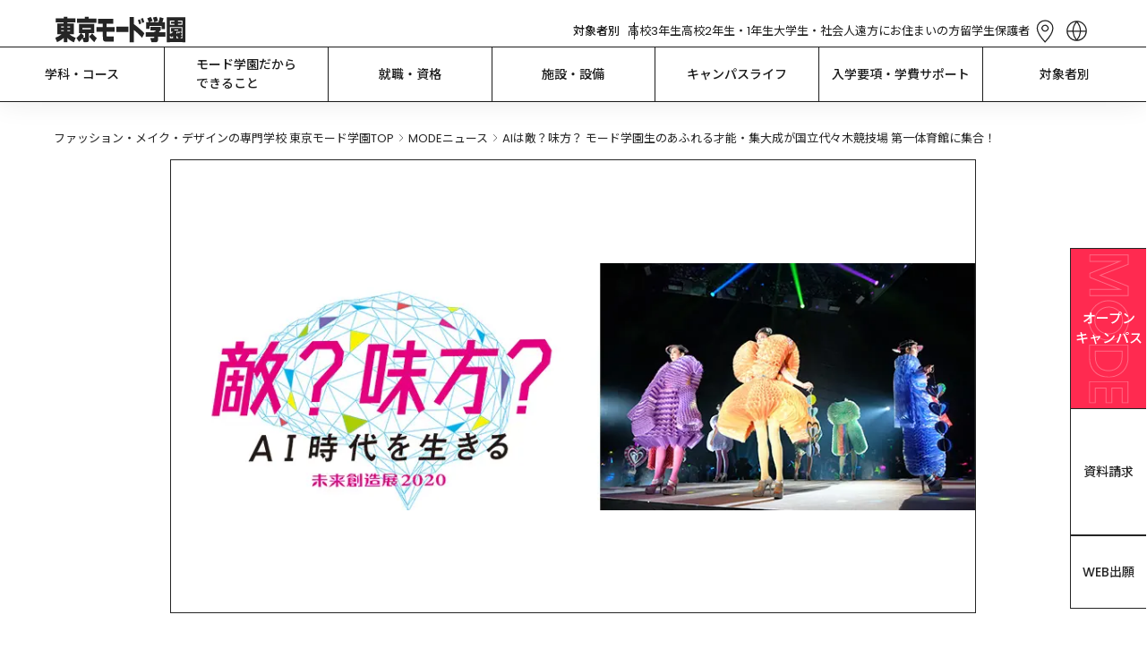

--- FILE ---
content_type: text/html; charset=utf-8
request_url: https://www.mode.ac.jp/tokyo/topics/23725
body_size: 410944
content:
<!DOCTYPE html><html lang="ja" class="__variable_6bee3b __variable_da819b __variable_496033"><head prefix="og:http://ogp.me/ns#"><meta charSet="utf-8"/><meta name="viewport" content="width=device-width, initial-scale=1"/><link rel="preload" href="/_next/static/media/f2dba9fbcf2f771b-s.p.woff2" as="font" crossorigin="" type="font/woff2"/><link rel="stylesheet" href="/_next/static/css/86f0f4584300ce2d.css" data-precedence="next"/><link rel="stylesheet" href="/_next/static/css/6000009b4bde6a99.css" data-precedence="next"/><link rel="stylesheet" href="/_next/static/css/2fb652a44567cee9.css" data-precedence="next"/><link rel="stylesheet" href="/_next/static/css/11f621ddede9480d.css" data-precedence="next"/><link rel="stylesheet" href="/_next/static/css/74eb1177e21f0e12.css" data-precedence="next"/><link rel="stylesheet" href="/_next/static/css/db07954478a8e4ea.css" data-precedence="next"/><link rel="stylesheet" href="/_next/static/css/2e263fd7b490d582.css" data-precedence="next"/><link rel="stylesheet" href="/_next/static/css/434090619dd82d16.css" data-precedence="next"/><link rel="stylesheet" href="/_next/static/css/19ad5692aa5d2362.css" data-precedence="next"/><link rel="stylesheet" href="/_next/static/css/8f662593b75deb18.css" data-precedence="next"/><link rel="stylesheet" href="/_next/static/css/faabd292c3d6831a.css" data-precedence="next"/><link rel="stylesheet" href="/_next/static/css/e3b01a86cd297dba.css" data-precedence="next"/><link rel="preload" as="script" fetchPriority="low" href="/_next/static/chunks/webpack-93cb8bb0a2ab5aff.js"/><script src="/_next/static/chunks/fd9d1056-3dd6d32d2238ad95.js" async=""></script><script src="/_next/static/chunks/2117-c5e253e82132ad26.js" async=""></script><script src="/_next/static/chunks/main-app-5294d1645fe5526e.js" async=""></script><script src="/_next/static/chunks/7648-b1291ff3841d8528.js" async=""></script><script src="/_next/static/chunks/app/layout-a5892153c8673bbb.js" async=""></script><script src="/_next/static/chunks/8908-0c3d95d4ee317ce0.js" async=""></script><script src="/_next/static/chunks/9293-d36f5417dfe91089.js" async=""></script><script src="/_next/static/chunks/2484-8b74392db9c96b89.js" async=""></script><script src="/_next/static/chunks/7119-eded5a1ef045650d.js" async=""></script><script src="/_next/static/chunks/4927-251c23726582d923.js" async=""></script><script src="/_next/static/chunks/4110-6e3386fdf4cec534.js" async=""></script><script src="/_next/static/chunks/4376-fc7780d97c5aa805.js" async=""></script><script src="/_next/static/chunks/2315-a000d573c5fb047e.js" async=""></script><script src="/_next/static/chunks/2930-edbc6fdf162c5976.js" async=""></script><script src="/_next/static/chunks/1796-79980210b8a87edb.js" async=""></script><script src="/_next/static/chunks/2881-dd74eee96990b7d9.js" async=""></script><script src="/_next/static/chunks/app/tokyo/topics/%5BarticleId%5D/page-fdebe75fa113b11e.js" async=""></script><script src="/_next/static/chunks/985-61bc5e223de63720.js" async=""></script><script src="/_next/static/chunks/app/not-found-d0bab67e0ea7f740.js" async=""></script><link rel="preload" href="https://www.googletagmanager.com/gtm.js?id=GTM-8SRP" as="script"/><link rel="preload" href="https://cdn-blocks.karte.io/05878d57e2348180eff80e01091788a7/builder.js" as="script"/><link rel="alternate" hrefLang="en" lang="en" href="https://www.mode.ac.jp/english"/><link rel="alternate" hrefLang="ko" lang="ko" href="https://www.mode.ac.jp/korean"/><link rel="alternate" hrefLang="zh-Hans" lang="zh-Hans" href="https://www.mode.ac.jp/chinese"/><link rel="alternate" hrefLang="zh-Hant" lang="zh-Hant" href="https://www.mode.ac.jp/tchinese"/><link rel="alternate" hrefLang="vi" lang="vi" href="https://www.mode.ac.jp/vietnamese"/><link rel="alternate" hrefLang="x-default" lang="x-default" href="https://www.mode.ac.jp"/><title>AIは敵？味方？ モード学園生のあふれる才能・集大成が国立代々木競技場 第一体育館に集合！｜専門学校 東京モード学園</title><meta name="description" content="１月２２日（水）国立代々木競技場 第一体育館にて東京モード学園・HAL東京・首都医校の卒業制作・発表展「未来創造展 2020」が開催されました。開場前から多くの方が詰めかけ、来場数は約7,000名を記録。今回は、AIが産業革命を起こすと言われる一方で「人間の知性を超え、多くの仕事がAI に置き換えられるのではないか」という不安がよぎる中、“AI時代を生きる”を共通のテーマとし斬新な視点からとらえたものをカタチにしました。"/><link rel="canonical" href="https://www.mode.ac.jp/tokyo/topics/23725"/><meta property="og:title" content="AIは敵？味方？ モード学園生のあふれる才能・集大成が国立代々木競技場 第一体育館に集合！｜専門学校 東京モード学園"/><meta property="og:description" content="１月２２日（水）国立代々木競技場 第一体育館にて東京モード学園・HAL東京・首都医校の卒業制作・発表展「未来創造展 2020」が開催されました。開場前から多くの方が詰めかけ、来場数は約7,000名を記録。今回は、AIが産業革命を起こすと言われる一方で「人間の知性を超え、多くの仕事がAI に置き換えられるのではないか」という不安がよぎる中、“AI時代を生きる”を共通のテーマとし斬新な視点からとらえたものをカタチにしました。"/><meta property="og:url" content="https://www.mode.ac.jp/tokyo/topics/23725"/><meta property="og:image" content="https://nkz-prd.imagewave.pictures/GzzCqSLhq2abX6WkA8mJf6"/><meta property="og:type" content="article"/><meta name="twitter:card" content="summary_large_image"/><meta name="twitter:title" content="AIは敵？味方？ モード学園生のあふれる才能・集大成が国立代々木競技場 第一体育館に集合！｜専門学校 東京モード学園"/><meta name="twitter:description" content="１月２２日（水）国立代々木競技場 第一体育館にて東京モード学園・HAL東京・首都医校の卒業制作・発表展「未来創造展 2020」が開催されました。開場前から多くの方が詰めかけ、来場数は約7,000名を記録。今回は、AIが産業革命を起こすと言われる一方で「人間の知性を超え、多くの仕事がAI に置き換えられるのではないか」という不安がよぎる中、“AI時代を生きる”を共通のテーマとし斬新な視点からとらえたものをカタチにしました。"/><meta name="twitter:image" content="https://nkz-prd.imagewave.pictures/GzzCqSLhq2abX6WkA8mJf6"/><link rel="icon" href="/icon.png?14cf9de222840547" type="image/png" sizes="96x96"/><link rel="apple-touch-icon" href="/tokyo/apple-icon.png?eec4aaa281692bc7" type="image/png" sizes="48x48"/><meta name="next-size-adjust"/><script src="/_next/static/chunks/polyfills-42372ed130431b0a.js" noModule=""></script></head><body><div class="layout_main-wrapper__IdFqK"><div class="styles_common-layout__VQtnH"><div><div class="LeadHeader_area-header__G_j2N"><div class="UpperHeader_upper-header__JW11p"><a class="AreaLogoLink_area-logo__wl_9v" href="/tokyo"><h1><img alt="学校法人・専門学校 東京モード学園" loading="lazy" width="149" height="30" decoding="async" data-nimg="1" style="color:transparent" src="/tokyo_mode_black.svg"/></h1></a><div class="UpperHeader_upper__YjJkr"><div class="UpperHeader_targets__7VqaH"><div class="UpperHeader_heading__kpT3F">対象者別</div><a class="UpperHeader_target__64UJB" href="/tokyo/for/highschool">高校3年生</a><a class="UpperHeader_target__64UJB" href="/tokyo/for/highschool_12">高校2年生・1年生</a><a class="UpperHeader_target__64UJB" href="/tokyo/for/university">大学生・社会人</a><a class="UpperHeader_target__64UJB" href="/tokyo/for/nationwide">遠方にお住まいの方</a><a class="UpperHeader_target__64UJB" href="/tokyo/for/international_student">留学生</a><a class="UpperHeader_target__64UJB" href="/tokyo/for/parents">保護者</a></div><div class="UpperHeader_menu__g2Bgp"><div class="UpperHeader_icons__t64kJ"><a class="AccessMenu_access__5rRQg" href="/tokyo/access"><svg xmlns="http://www.w3.org/2000/svg" width="35" height="35" fill="none" viewBox="0 0 34 34" class="AccessMenu_normal___WQ4H"><path stroke="currentColor" stroke-linecap="round" stroke-linejoin="round" stroke-width="1.2" d="M16.66 17.287c.846 0 1.656-.338 2.254-.939a3.215 3.215 0 0 0 0-4.534 3.18 3.18 0 0 0-4.508 0 3.215 3.215 0 0 0 0 4.534 3.18 3.18 0 0 0 2.254.939"></path><path stroke="currentColor" stroke-linecap="round" stroke-linejoin="round" stroke-width="1.2" d="M25.16 14.02c0 5.98-8.5 14.98-8.5 14.98s-8.5-9-8.5-14.98c0-2.02.896-4.27 2.49-5.813A8.65 8.65 0 0 1 16.66 5.8c2.255 0 4.417.865 6.01 2.407C24.266 9.75 25.16 12 25.16 14.02"></path></svg><div class="AccessMenu_heading__mMxKS">アクセス</div></a><div class="LanguageMenu_language-menu__zf86_"><div class="LanguageMenu_clickable__t1nEt"><svg xmlns="http://www.w3.org/2000/svg" width="35" height="35" fill="none" viewBox="0 0 34 34" class="LanguageMenu_icon__7t6p4"><path fill="currentColor" fill-rule="evenodd" d="M15.966 26.746A15.1 15.1 0 0 1 12.433 18H7.25a9.8 9.8 0 0 0 8.716 8.746M7.202 16.8h5.2a15.1 15.1 0 0 1 3.564-9.546c-4.861.51-8.664 4.573-8.764 9.546M26.75 18a9.8 9.8 0 0 1-8.716 8.746A15.1 15.1 0 0 0 21.567 18zm.048-1.2c-.1-4.973-3.903-9.037-8.764-9.546a15.1 15.1 0 0 1 3.565 9.546zM28 17c0 6.075-4.925 11-11 11S6 23.075 6 17 10.925 6 17 6s11 4.925 11 11M17 7.892a13.9 13.9 0 0 1 3.399 8.908H13.6A13.9 13.9 0 0 1 17 7.892m0 18.216A13.9 13.9 0 0 1 13.636 18h6.728A13.9 13.9 0 0 1 17 26.108" clip-rule="evenodd"></path></svg><div class="LanguageMenu_heading__6NVrG">LANGUAGE</div></div><div class="PCLanguageModal_language-modal__M6tWi"><div class="PCLanguageModal_body__ArsWs"><a class="AreaBorderButton_border-button__8CXHg AreaBorderButton_-language___AJp2" target="_blank" href="https://www.mode.ac.jp/english">English</a><a class="AreaBorderButton_border-button__8CXHg AreaBorderButton_-language___AJp2" target="_blank" href="https://www.mode.ac.jp/chinese">简体中文</a><a class="AreaBorderButton_border-button__8CXHg AreaBorderButton_-language___AJp2" target="_blank" href="https://www.mode.ac.jp/tchinese">繁體中文</a><a class="AreaBorderButton_border-button__8CXHg AreaBorderButton_-language___AJp2" target="_blank" href="https://www.mode.ac.jp/korean">한국어</a><a class="AreaBorderButton_border-button__8CXHg AreaBorderButton_-language___AJp2" target="_blank" href="https://www.mode.ac.jp/vietnamese">Tiếng Việt</a></div></div></div></div><div class="HamburgerMenu_hamburger-menu__qjZfR"><svg xmlns="http://www.w3.org/2000/svg" width="35" height="35" fill="none" viewBox="0 0 34 34" class="HamburgerMenu_icon__LY_vA"><path stroke="#FF2A50" stroke-width="1.2" d="M5.5 10.4h23M5.5 16.4h23M5.5 22.4h23"></path></svg><dialog class="HamburgerModal_hamburger-modal__JGboP" data-lenis-prevent="true"><div class="HamburgerModal_body__ldhmc"><div class="HamburgerModal_black__MpwlM"><div class="HamburgerModal_cancel__PHDDA"><svg xmlns="http://www.w3.org/2000/svg" width="35" height="35" fill="none" viewBox="0 0 30 30" class="HamburgerModal_icon__5_G0M"><path stroke="currentColor" stroke-miterlimit="10" d="m7.5 22.5 15-15M7.5 7.5l15 15"></path></svg></div><div class="HamburgerTarget_targets__Ivuvy"><div class="HamburgerTarget_upper__z83UO"><div class="HamburgerTarget_heading__f3stV">対象者別</div><a class="HamburgerTarget_others__HxU54" href="/tokyo/for">その他の目的の方<svg xmlns="http://www.w3.org/2000/svg" width="16" height="23" fill="none" viewBox="0 0 24 24"><path stroke="#FF2A50" d="m6 6 6 6-6 6m6-12 6 6-6 6"></path></svg></a></div><div class="HamburgerTarget_buttons__ignop"><a class="AreaBorderButton_border-button__8CXHg" target="_self" href="https://www.mode.ac.jp/tokyo/for/highschool">高校3年生</a><a class="AreaBorderButton_border-button__8CXHg" target="_self" href="https://www.mode.ac.jp/tokyo/for/highschool_12">高校2年生・1年生</a><a class="AreaBorderButton_border-button__8CXHg" target="_self" href="https://www.mode.ac.jp/tokyo/for/university">大学生・社会人</a><a class="AreaBorderButton_border-button__8CXHg" target="_self" href="https://www.mode.ac.jp/tokyo/for/nationwide">遠方にお住まいの方</a><a class="AreaBorderButton_border-button__8CXHg" target="_self" href="https://www.mode.ac.jp/tokyo/for/international_student">留学生</a><a class="AreaBorderButton_border-button__8CXHg" target="_self" href="https://www.mode.ac.jp/tokyo/for/parents">保護者</a></div></div></div><div class="UpperHeader_links__fBRBU"><a target="_self" class="RightArrowLink_arrow-link__VS4TR" href="/tokyo/course"><div class="RightArrowLink_text__JrzGJ">学科・コース</div><div class="RightArrowLink_icon__6yYo7"><svg xmlns="http://www.w3.org/2000/svg" width="24" height="24" fill="none" viewBox="0 0 24 24"><path stroke="#FF2A50" d="m6 6 6 6-6 6m6-12 6 6-6 6"></path></svg></div></a><a target="_self" class="RightArrowLink_arrow-link__VS4TR" href="/tokyo/mind"><div class="RightArrowLink_text__JrzGJ">モード学園だからできること</div><div class="RightArrowLink_icon__6yYo7"><svg xmlns="http://www.w3.org/2000/svg" width="24" height="24" fill="none" viewBox="0 0 24 24"><path stroke="#FF2A50" d="m6 6 6 6-6 6m6-12 6 6-6 6"></path></svg></div></a><a target="_self" class="RightArrowLink_arrow-link__VS4TR" href="/tokyo/joblicense"><div class="RightArrowLink_text__JrzGJ">就職・資格</div><div class="RightArrowLink_icon__6yYo7"><svg xmlns="http://www.w3.org/2000/svg" width="24" height="24" fill="none" viewBox="0 0 24 24"><path stroke="#FF2A50" d="m6 6 6 6-6 6m6-12 6 6-6 6"></path></svg></div></a><a target="_self" class="RightArrowLink_arrow-link__VS4TR" href="/tokyo/facilities"><div class="RightArrowLink_text__JrzGJ">施設・設備</div><div class="RightArrowLink_icon__6yYo7"><svg xmlns="http://www.w3.org/2000/svg" width="24" height="24" fill="none" viewBox="0 0 24 24"><path stroke="#FF2A50" d="m6 6 6 6-6 6m6-12 6 6-6 6"></path></svg></div></a><a target="_self" class="RightArrowLink_arrow-link__VS4TR" href="/tokyo/campuslife"><div class="RightArrowLink_text__JrzGJ">キャンパスライフ</div><div class="RightArrowLink_icon__6yYo7"><svg xmlns="http://www.w3.org/2000/svg" width="24" height="24" fill="none" viewBox="0 0 24 24"><path stroke="#FF2A50" d="m6 6 6 6-6 6m6-12 6 6-6 6"></path></svg></div></a><a target="_self" class="RightArrowLink_arrow-link__VS4TR" href="/tokyo/enter"><div class="RightArrowLink_text__JrzGJ">入学要項・学費サポート</div><div class="RightArrowLink_icon__6yYo7"><svg xmlns="http://www.w3.org/2000/svg" width="24" height="24" fill="none" viewBox="0 0 24 24"><path stroke="#FF2A50" d="m6 6 6 6-6 6m6-12 6 6-6 6"></path></svg></div></a><a target="_self" class="RightArrowLink_arrow-link__VS4TR" href="/tokyo/faq"><div class="RightArrowLink_text__JrzGJ">Q&amp;A</div><div class="RightArrowLink_icon__6yYo7"><svg xmlns="http://www.w3.org/2000/svg" width="24" height="24" fill="none" viewBox="0 0 24 24"><path stroke="#FF2A50" d="m6 6 6 6-6 6m6-12 6 6-6 6"></path></svg></div></a><a target="_blank" class="RightArrowLink_arrow-link__VS4TR" href="https://www.instagram.com/tokyo_modegakuen/"><div class="RightArrowLink_text__JrzGJ">東京モード学園 公式Instagram</div><div class="RightArrowLink_icon__6yYo7"><svg xmlns="http://www.w3.org/2000/svg" width="24" height="24" fill="none" viewBox="0 0 25 24" class="RightArrowLink_blank__lDKUT"><path fill="currentColor" fill-rule="evenodd" d="M5.448 5h4V4h-5v16h16v-5h-1v4h-14zm13.293 0h-6.293V4h8v8h-1V5.707l-6.646 6.647-.708-.708z" clip-rule="evenodd"></path></svg></div></a></div><div class="HamburgerModal_cards__PvWxX"><div class="UpperHeader_cards__xIZir"><a class="SPMenuCardButton_menu-card__OlGhX" href="https://www.mode.ac.jp/request??school=TM"><div class="SPMenuCardButton_text__hDc1E">資料請求</div><svg xmlns="http://www.w3.org/2000/svg" width="24" height="24" fill="none" viewBox="0 0 24 24" class="SPMenuCardButton_icon__StICE"><path stroke="#FF2A50" d="m6 6 6 6-6 6m6-12 6 6-6 6"></path></svg><svg xmlns="http://www.w3.org/2000/svg" width="24" height="24" fill="none" viewBox="0 0 25 24" class="SPMenuCardButton_whiteicon__rvDkT"><path stroke="#fff" d="m6.5 6 6 6-6 6M12.5 6l6 6-6 6"></path></svg></a><a class="SPMenuCardButton_menu-card__OlGhX SPMenuCardButton_-is-colored__O0s1t" href="https://www.mode.ac.jp/tokyo/apply"><div class="SPMenuCardButton_text__hDc1E">オープン
キャンパス</div><svg xmlns="http://www.w3.org/2000/svg" width="24" height="24" fill="none" viewBox="0 0 24 24" class="SPMenuCardButton_icon__StICE SPMenuCardButton_-is-colored__O0s1t"><path stroke="#FF2A50" d="m6 6 6 6-6 6m6-12 6 6-6 6"></path></svg><svg xmlns="http://www.w3.org/2000/svg" width="24" height="24" fill="none" viewBox="0 0 25 24" class="SPMenuCardButton_whiteicon__rvDkT SPMenuCardButton_-is-colored__O0s1t"><path stroke="#fff" d="m6.5 6 6 6-6 6M12.5 6l6 6-6 6"></path></svg></a><a class="SPMenuCardButton_menu-card__OlGhX" href="https://www.mode.ac.jp/tokyo/access"><div class="SPMenuCardButton_text__hDc1E">問合せ・
アクセス</div><svg xmlns="http://www.w3.org/2000/svg" width="24" height="24" fill="none" viewBox="0 0 24 24" class="SPMenuCardButton_icon__StICE"><path stroke="#FF2A50" d="m6 6 6 6-6 6m6-12 6 6-6 6"></path></svg><svg xmlns="http://www.w3.org/2000/svg" width="24" height="24" fill="none" viewBox="0 0 25 24" class="SPMenuCardButton_whiteicon__rvDkT"><path stroke="#fff" d="m6.5 6 6 6-6 6M12.5 6l6 6-6 6"></path></svg></a><a class="SPMenuCardButton_menu-card__OlGhX" href="https://www.mode.ac.jp/webentry"><div class="SPMenuCardButton_text__hDc1E">WEB出願</div><svg xmlns="http://www.w3.org/2000/svg" width="24" height="24" fill="none" viewBox="0 0 24 24" class="SPMenuCardButton_icon__StICE"><path stroke="#FF2A50" d="m6 6 6 6-6 6m6-12 6 6-6 6"></path></svg><svg xmlns="http://www.w3.org/2000/svg" width="24" height="24" fill="none" viewBox="0 0 25 24" class="SPMenuCardButton_whiteicon__rvDkT"><path stroke="#fff" d="m6.5 6 6 6-6 6M12.5 6l6 6-6 6"></path></svg></a></div></div><div class="AreaHeaderSearchBox_searchbox-container___UYkj"><div class="AreaHeaderSearchBox_inputcontainer__FGTdJ"><svg xmlns="http://www.w3.org/2000/svg" width="24" height="24" fill="none" viewBox="0 0 24 24" class="AreaHeaderSearchBox_icon__mXp2X"><path stroke="currentColor" stroke-linecap="round" stroke-linejoin="round" stroke-width="1.5" d="m19 19-3.344-3.344m1.789-4.434a6.222 6.222 0 1 1-12.445 0 6.222 6.222 0 0 1 12.445 0"></path></svg><input type="text" placeholder="キーワードで検索" class="AreaHeaderSearchBox_textinput__dlLjs" value=""/><svg xmlns="http://www.w3.org/2000/svg" width="24" height="24" fill="none" viewBox="0 0 30 30" class="AreaHeaderSearchBox_icon__mXp2X"><path fill="currentColor" d="m7.5 22.5 15-15m-15 0 15 15"></path></svg></div></div></div></dialog></div></div></div></div><div class="GlobalNavigator_global-navigator__LgqxV"><div class="GlobalNavigator_navigator__kGUIv"><div class="GlobalNavigator_item__Qs6hq"><a class="GlobalNavigator_link__QkX7F" href="/tokyo/course">学科・コース</a></div><div class="GlobalNavigator_item__Qs6hq -is-mode"><a class="GlobalNavigator_link__QkX7F" href="/tokyo/mind">モード学園だから
できること</a></div><div class="GlobalNavigator_item__Qs6hq"><a class="GlobalNavigator_link__QkX7F" href="/tokyo/joblicense">就職・資格</a></div><div class="GlobalNavigator_item__Qs6hq"><a class="GlobalNavigator_link__QkX7F" href="/tokyo/facilities">施設・設備</a></div><div class="GlobalNavigator_item__Qs6hq"><a class="GlobalNavigator_link__QkX7F" href="/tokyo/campuslife">キャンパスライフ</a></div><div class="GlobalNavigator_item__Qs6hq"><a class="GlobalNavigator_link__QkX7F" href="/tokyo/enter">入学要項・学費サポート</a></div><div class="GlobalNavigator_item__Qs6hq"><a class="GlobalNavigator_link__QkX7F" href="/tokyo/for">対象者別</a></div></div><div class="NavigateContent_navigator-content__B7iEe" data-lenis-prevent="true"><div class="NavigateContent_body__2zwqr"></div></div></div></div></div><div><div class="FollowingHeader_following-pcheader__PrDpI FollowingHeader_-hidden__Vv0Fn" style="left:-0px"></div></div><div class="styles_top__bpF6H"><nav id="breadcrumbs"><div class="BreadCrumbList_breadcrumb-container__amomU"><ol itemScope="" itemType="http://schema.org/BreadcrumbList" class="BreadCrumbList_list__mM47L"><li itemProp="itemListElement" itemScope="" itemType="http://schema.org/ListItem" class="BreadCrumbList_wrapper__GbDy8"><a itemProp="item" class="BreadCrumbList_link__5arax" href="/tokyo"><span itemProp="name">ファッション・メイク・デザインの専門学校 東京モード学園TOP</span></a><svg xmlns="http://www.w3.org/2000/svg" fill="none" viewBox="0 0 25 25" width="16" height="16"><path stroke="CurrentColor" d="m9.5 6.5 6 6-6 6"></path></svg><meta itemProp="position" content="1"/></li><li itemProp="itemListElement" itemScope="" itemType="http://schema.org/ListItem" class="BreadCrumbList_wrapper__GbDy8"><a itemProp="item" class="BreadCrumbList_link__5arax" href="/tokyo/topics"><span itemProp="name">MODEニュース</span></a><svg xmlns="http://www.w3.org/2000/svg" fill="none" viewBox="0 0 25 25" width="16" height="16"><path stroke="CurrentColor" d="m9.5 6.5 6 6-6 6"></path></svg><meta itemProp="position" content="2"/></li><li itemProp="itemListElement" itemScope="" itemType="http://schema.org/ListItem" class="BreadCrumbList_wrapper__GbDy8"><p itemProp="item"><span itemProp="name">AIは敵？味方？ モード学園生のあふれる才能・集大成が国立代々木競技場 第一体育館に集合！</span></p><meta itemProp="position" content="3"/></li></ol></div></nav></div><div class="styles_content__M8CM0"><div class="NewsDetailPage_news-detail__5Mf11"><div class="NewsListLink_newslist-link__C5Gi2"></div><div class="BasicInfoSection_basicinfo-section__az19S"><figure class="BasicInfoSection_frame__JuvCP"><img alt="" data-iw="true" decoding="async" data-nimg="fill" class="BasicInfoSection_image__bz0bQ" style="position:absolute;height:100%;width:100%;left:0;top:0;right:0;bottom:0;color:transparent" src="[data-uri]"/></figure><div class="BasicInfoSection_contents__cmqhF"><div class="BasicInfoSection_heading__P_CO4"><div class="BasicInfoHeading_basicinfo-heading__H_H2M"><div class="BasicInfoHeading_subheading__f1Szp"><p class="BasicInfoHeading_field__KjdhE">学校行事</p><p class="BasicInfoHeading_date__3wI5X">2020.2.12</p></div><h1 class="BasicInfoHeading_title__VU8RH">AIは敵？味方？ モード学園生のあふれる才能・集大成が国立代々木競技場 第一体育館に集合！</h1></div></div></div></div><div class="ArticleSection_article-container__XMArg"><div class="DynamicPartsSubSectionHeadingImage_subsection-headingimage__aeRD9"><p class="DynamicPartsSubSectionHeadingImage_body__ZNp4h">１月２２日（水）国立代々木競技場 第一体育館にて東京モード学園・HAL東京・首都医校の卒業制作・発表展「未来創造展 2020」が開催されました。開場前から多くの方が詰めかけ、来場数は約7,000名を記録。今回は、AIが産業革命を起こすと言われる一方で「人間の知性を超え、多くの仕事がAI に置き換えられるのではないか」という不安がよぎる中、“AI時代を生きる”を共通のテーマとし斬新な視点からとらえたものをカタチにしました。




ビジュアル部門は、各ブースにわかれ作品展示や体験コーナーを来場者に猛アピール。

中央ステージでは、ヘア・メイクショーやファッショ部門によるプロさながらのファッションショーを披露しました。</p></div><div class="Wysiwyg_wysiwyg-container__IF6s7"><div><p style="text-align: center;"><img src="https://nkz-prd.imagewave.pictures/D36eX5A7fHBUK4MC8Kbz2d" style="width:950px;max-width:100%;" class="fr-fic fr-dib"></p><p style="text-align: center;"><img src="https://nkz-prd.imagewave.pictures/YarwQh9jrs9u877QkDhbeP" style="width:950px;max-width:100%;" class="fr-fic fr-dib"></p><p style="text-align: center;"><img src="https://nkz-prd.imagewave.pictures/K3hfwZWC4cWy9MEU9uKksY" style="width:950px;max-width:100%;" class="fr-fic fr-dib"></p><p style="text-align: center;"><img src="https://nkz-prd.imagewave.pictures/ZwCZZkdNNyckMyUQ5JyTgT" style="width:950px;max-width:100%;" class="fr-fic fr-dib"></p></div></div><div class="DynamicPartsSubSectionHeadingImage_subsection-headingimage__aeRD9"><p class="DynamicPartsSubSectionHeadingImage_body__ZNp4h">表彰式では、ピケ・ブノワ氏、コシノヒロコ氏、天津憂氏らの豪華な審査員陣によって選ばれた作品がモード大賞（個人）、グループ大賞、各部門賞として発表されました。モード大賞には副賞としてヨーロッパ１周旅行（滞在費付）が、グループ大賞にも副賞としてグループ全員にグアム旅行（滞在費付）が贈られました。

学園生活を通して、プロとしての技術はもちろん、最後まであきらめずにやり切ることの大切さを学ぶことができました。

フィナーレには独特な質感と透明感、リズム感のある楽曲で現在注目中のアーティスト「DAOKO」が登場！彼女のパフォーマンスに会場は大盛況で「未来創造展2020」は興奮冷めやらない中、今年も幕を閉じました。

ご来場いただきました皆様、ありがとうございました。</p></div><div class="DynamicPartsSubSectionHeadingImage_subsection-headingimage__aeRD9"><h4 class="DynamicPartsSubSectionHeadingImage_heading__4G7_A">🏆ファッション部門</h4><p class="DynamicPartsSubSectionHeadingImage_body__ZNp4h">🏅モード大賞【副賞：ヨーロッパ１周旅行（滞在費付）】

ファッションデザイン学科 高度専門士コース　　鈴木 里歩</p></div><div class="Wysiwyg_wysiwyg-container__IF6s7"><div><p style="text-align: left;"><img src="https://nkz-prd.imagewave.pictures/gSysuqgEbEsiAxHpfLsbp6" style="width:226px;max-width:100%;" class="fr-fic fr-dib fr-fil" draggable="false"></p><p style="text-align: left;"><img src="https://nkz-prd.imagewave.pictures/ijAiNT7SsP3MW9QcnU5YcW" style="width:229px;max-width:100%;" class="fr-fic fr-dib fr-fil" draggable="false"></p></div></div><div class="DynamicPartsSubSectionHeadingImage_subsection-headingimage__aeRD9"><h4 class="DynamicPartsSubSectionHeadingImage_heading__4G7_A">🏆ファッション部門</h4><p class="DynamicPartsSubSectionHeadingImage_body__ZNp4h">🏅グループ大賞【副賞：グアム旅行（滞在費付）】

ファッションデザイン学科 高度専門士コース・ファッションデザイン学科・ファッション技術学科　

今吉 加南子／SALONEN OONA／多胡 航平／西山 菜月／朴 珠延／山田 理乃／劉 笑天</p></div><div class="Wysiwyg_wysiwyg-container__IF6s7"><div><p style="text-align: left;"><img src="https://nkz-prd.imagewave.pictures/J93Xf4eyLn6REGrNnPVW9V" style="width:239px;max-width:100%;" class="fr-fic fr-dib fr-fil" draggable="false"></p><p style="text-align: left;"><img src="https://nkz-prd.imagewave.pictures/qjm5w72f5tuoC5BuECzaCL" style="width:241px;max-width:100%;" class="fr-fic fr-dib fr-fil" draggable="false"></p></div></div><div class="DynamicPartsSubSectionHeadingImage_subsection-headingimage__aeRD9"><h4 class="DynamicPartsSubSectionHeadingImage_heading__4G7_A">🏅谷 まさる賞</h4><p class="DynamicPartsSubSectionHeadingImage_body__ZNp4h">ファッションデザイン学科／魏 吟霜</p></div><div class="DynamicPartsSubSectionHeadingImage_subsection-headingimage__aeRD9"><h4 class="DynamicPartsSubSectionHeadingImage_heading__4G7_A">🏅コシノ ヒロコ 賞</h4><p class="DynamicPartsSubSectionHeadingImage_body__ZNp4h">ファッションデザイン学科 高度専門士コース／新本 将太郎</p></div><div class="DynamicPartsSubSectionHeadingImage_subsection-headingimage__aeRD9"><h4 class="DynamicPartsSubSectionHeadingImage_heading__4G7_A">🏅ピケ・ブノワ賞</h4><p class="DynamicPartsSubSectionHeadingImage_body__ZNp4h">ファッションデザイン学科 高度専門士コース／遠藤 舞奈</p></div><div class="DynamicPartsSubSectionHeadingImage_subsection-headingimage__aeRD9"><h4 class="DynamicPartsSubSectionHeadingImage_heading__4G7_A">🏅北村 信彦 賞</h4><p class="DynamicPartsSubSectionHeadingImage_body__ZNp4h">ファッションデザイン学科 高度専門士コース／峯村 菜央</p></div><div class="DynamicPartsSubSectionHeadingImage_subsection-headingimage__aeRD9"><h4 class="DynamicPartsSubSectionHeadingImage_heading__4G7_A">🏅天津　憂賞</h4><p class="DynamicPartsSubSectionHeadingImage_body__ZNp4h">ファッションデザイン学科／李 鷺珊</p></div><div class="DynamicPartsSubSectionHeadingImage_subsection-headingimage__aeRD9"><h4 class="DynamicPartsSubSectionHeadingImage_heading__4G7_A">🏅永澤　陽一 賞</h4><p class="DynamicPartsSubSectionHeadingImage_body__ZNp4h">ファッションデザイン学科／森 美哉子</p></div><div class="DynamicPartsSubSectionHeadingImage_subsection-headingimage__aeRD9"><h4 class="DynamicPartsSubSectionHeadingImage_heading__4G7_A">🏅繊研新聞社 賞</h4><p class="DynamicPartsSubSectionHeadingImage_body__ZNp4h">ファッションデザイン学科 高度専門士コース／今吉 加南子</p></div><div class="DynamicPartsSubSectionHeadingImage_subsection-headingimage__aeRD9"><h4 class="DynamicPartsSubSectionHeadingImage_heading__4G7_A">🏅読売新聞社 賞</h4><p class="DynamicPartsSubSectionHeadingImage_body__ZNp4h">ファッション技術学科／蔡 暁慶</p></div><div class="DynamicPartsSubSectionHeadingImage_subsection-headingimage__aeRD9"><h4 class="DynamicPartsSubSectionHeadingImage_heading__4G7_A">🏅Y K K　賞</h4><p class="DynamicPartsSubSectionHeadingImage_body__ZNp4h">ファッションデザイン学科／葉 星池</p></div><div class="DynamicPartsSubSectionHeadingImage_subsection-headingimage__aeRD9"><h4 class="DynamicPartsSubSectionHeadingImage_heading__4G7_A">🏅WWDジャパン 賞</h4><p class="DynamicPartsSubSectionHeadingImage_body__ZNp4h">ファッションデザイン学科／平井マリナ</p></div><div class="DynamicPartsSubSectionHeadingImage_subsection-headingimage__aeRD9"><h4 class="DynamicPartsSubSectionHeadingImage_heading__4G7_A">🏆ビジュアル部門</h4><p class="DynamicPartsSubSectionHeadingImage_body__ZNp4h">🏅モード大賞【副賞：ヨーロッパ１周旅行（滞在費付）】

ヘア・メイクアーティスト学科／眞榮城　澄香</p></div><div class="Wysiwyg_wysiwyg-container__IF6s7"><div><p style="text-align: left;"><img src="https://nkz-prd.imagewave.pictures/j3LSTmh9Lk6LiVCAyr8uEE" style="width:236px;max-width:100%;" class="fr-fic fr-dib fr-fil" draggable="false"></p><p style="text-align: left;"><img src="https://nkz-prd.imagewave.pictures/D9THjc69ZPXrrRNMNY6BzZ" style="width:234px;max-width:100%;" class="fr-fic fr-dib fr-fil" draggable="false"></p></div></div><div class="DynamicPartsSubSectionHeadingImage_subsection-headingimage__aeRD9"><h4 class="DynamicPartsSubSectionHeadingImage_heading__4G7_A">🏆ビジュアル部門</h4><p class="DynamicPartsSubSectionHeadingImage_body__ZNp4h">🏅グループ大賞【副賞：グアム旅行（滞在費付）】

グラフィック学科

ゴ　マシュー／イ　チェリ／泉田 陸／ウジヤド　フッドー／竹井 一馬／董 俊儀／平下 美希／葉 帰帆</p></div><div class="Wysiwyg_wysiwyg-container__IF6s7"><div><p style="text-align: left;"><img src="https://nkz-prd.imagewave.pictures/T86xVjmJwAhvSPvVkvWihD" style="width:226px;max-width:100%;" class="fr-fic fr-dib fr-fil" draggable="false"></p><p style="text-align: left;"><img src="https://nkz-prd.imagewave.pictures/WJojaLWEx7xjXG24u84Li5" style="width:229px;max-width:100%;" class="fr-fic fr-dib fr-fil" draggable="false"></p></div></div><div class="DynamicPartsSubSectionHeadingImage_subsection-headingimage__aeRD9"><h4 class="DynamicPartsSubSectionHeadingImage_heading__4G7_A">🏅奥川哲也賞</h4><p class="DynamicPartsSubSectionHeadingImage_body__ZNp4h">メイク・ネイル学科／LO CHUNG HANG CHRISTOPHER</p></div><div class="DynamicPartsSubSectionHeadingImage_subsection-headingimage__aeRD9"><h4 class="DynamicPartsSubSectionHeadingImage_heading__4G7_A">🏅タナカノリユキ賞</h4><p class="DynamicPartsSubSectionHeadingImage_body__ZNp4h">グラフィック学科／儲 懿キン</p></div><div class="DynamicPartsSubSectionHeadingImage_subsection-headingimage__aeRD9"><h4 class="DynamicPartsSubSectionHeadingImage_heading__4G7_A">🏅セルジオカラトローニ賞</h4><p class="DynamicPartsSubSectionHeadingImage_body__ZNp4h">グラフィック学科／楊　文健</p></div><div class="DynamicPartsSubSectionHeadingImage_subsection-headingimage__aeRD9"><h4 class="DynamicPartsSubSectionHeadingImage_heading__4G7_A">🏅毎日新聞社賞</h4><p class="DynamicPartsSubSectionHeadingImage_body__ZNp4h">グラフィック学科／GHO　MATTHEW</p></div><div class="DynamicPartsSubSectionHeadingImage_subsection-headingimage__aeRD9"><h4 class="DynamicPartsSubSectionHeadingImage_heading__4G7_A">🏅産経新聞社賞</h4><p class="DynamicPartsSubSectionHeadingImage_body__ZNp4h">メイク・ネイル学科／今井　千尋</p></div><div class="DynamicPartsSubSectionHeadingImage_subsection-headingimage__aeRD9"><h4 class="DynamicPartsSubSectionHeadingImage_heading__4G7_A">🏅日本テレビ放送網賞</h4><p class="DynamicPartsSubSectionHeadingImage_body__ZNp4h">グラフィック学科／泉田 陸</p></div><div class="DynamicPartsSubSectionHeadingImage_subsection-headingimage__aeRD9"><h4 class="DynamicPartsSubSectionHeadingImage_heading__4G7_A">🏅テレビ朝日賞</h4><p class="DynamicPartsSubSectionHeadingImage_body__ZNp4h">メイク・ネイル学科／程　思佳</p></div><div class="DynamicPartsSubSectionHeadingImage_subsection-headingimage__aeRD9"><h4 class="DynamicPartsSubSectionHeadingImage_heading__4G7_A">🏅TBSテレビ賞</h4><p class="DynamicPartsSubSectionHeadingImage_body__ZNp4h">グラフィック学科／中山 梨音</p></div><div class="DynamicPartsSubSectionHeadingImage_subsection-headingimage__aeRD9"><h4 class="DynamicPartsSubSectionHeadingImage_heading__4G7_A">🏅読売新聞社賞</h4><p class="DynamicPartsSubSectionHeadingImage_body__ZNp4h">スタイリスト学科／先崎　岳斗</p></div><div class="DynamicPartsSubSectionHeadingImage_subsection-headingimage__aeRD9"><h4 class="DynamicPartsSubSectionHeadingImage_heading__4G7_A">🏅朝日新聞社賞</h4><p class="DynamicPartsSubSectionHeadingImage_body__ZNp4h">メイク・ネイル学科／西島　麻緒</p></div><div class="DynamicPartsSubSectionHeadingImage_subsection-headingimage__aeRD9"><h4 class="DynamicPartsSubSectionHeadingImage_heading__4G7_A">🏅abemaTV賞</h4><p class="DynamicPartsSubSectionHeadingImage_body__ZNp4h">グラフィック学科／山本 孟</p></div><div class="DynamicPartsSubSectionHeadingImage_subsection-headingimage__aeRD9"><h4 class="DynamicPartsSubSectionHeadingImage_heading__4G7_A">🏅フジテレビジョン賞</h4><p class="DynamicPartsSubSectionHeadingImage_body__ZNp4h">ファッションビジネス学科／嵯峨根 澄恵</p></div><div class="DynamicPartsSubSectionHeadingImage_subsection-headingimage__aeRD9"><h4 class="DynamicPartsSubSectionHeadingImage_heading__4G7_A">🏅東京メトロポリタンテレビ賞</h4><p class="DynamicPartsSubSectionHeadingImage_body__ZNp4h">メイク・ネイル学科／浅見　真帆</p></div><div class="DynamicPartsSubSectionHeadingImage_subsection-headingimage__aeRD9"><h4 class="DynamicPartsSubSectionHeadingImage_heading__4G7_A">🏅 ＷＷＤジャパン賞</h4><p class="DynamicPartsSubSectionHeadingImage_body__ZNp4h">グラフィック学科／松澤 亜実</p></div></div><div class="NewsDetailPage_articlecontainer__J16Ar"><div class="TagsSection_tags-section__K0ve2"><h2 class="TagsSection_title__L9CR1">この記事のタグ</h2><ul class="TagsSection_tags__wNgaT"><li class="TagsSection_tag__TyzN_"><a class="TagsSection_link__psM5F" href="/tokyo/topics?tags=life"><button class="TagsSection_button__3PXLm">キャンパスライフ</button></a></li><li class="TagsSection_tag__TyzN_"><a class="TagsSection_link__psM5F" href="/tokyo/topics?tags=contest"><button class="TagsSection_button__3PXLm">コンテスト</button></a></li><li class="TagsSection_tag__TyzN_"><a class="TagsSection_link__psM5F" href="/tokyo/topics?tags=fashion"><button class="TagsSection_button__3PXLm">ファッション</button></a></li><li class="TagsSection_tag__TyzN_"><a class="TagsSection_link__psM5F" href="/tokyo/topics?tags=stylist"><button class="TagsSection_button__3PXLm">スタイリスト</button></a></li><li class="TagsSection_tag__TyzN_"><a class="TagsSection_link__psM5F" href="/tokyo/topics?tags=fashion_business"><button class="TagsSection_button__3PXLm">ファッションビジネス</button></a></li><li class="TagsSection_tag__TyzN_"><a class="TagsSection_link__psM5F" href="/tokyo/topics?tags=interior"><button class="TagsSection_button__3PXLm">インテリア</button></a></li><li class="TagsSection_tag__TyzN_"><a class="TagsSection_link__psM5F" href="/tokyo/topics?tags=graphic"><button class="TagsSection_button__3PXLm">グラフィック</button></a></li><li class="TagsSection_tag__TyzN_"><a class="TagsSection_link__psM5F" href="/tokyo/topics?tags=make_nail"><button class="TagsSection_button__3PXLm">メイク・ネイル</button></a></li><li class="TagsSection_tag__TyzN_"><a class="TagsSection_link__psM5F" href="/tokyo/topics?tags=hair_make"><button class="TagsSection_button__3PXLm">美容師・ヘアメイク</button></a></li><li class="TagsSection_tag__TyzN_"><a class="TagsSection_link__psM5F" href="/tokyo/topics?tags=graduate_work"><button class="TagsSection_button__3PXLm">卒業制作作品</button></a></li><li class="TagsSection_tag__TyzN_"><a class="TagsSection_link__psM5F" href="/tokyo/topics?tags=media"><button class="TagsSection_button__3PXLm">メディア</button></a></li></ul></div></div></div></div><div class="styles_bottom__B14k6"><nav id="breadcrumbs"><div class="BreadCrumbList_breadcrumb-container__amomU"><ol itemScope="" itemType="http://schema.org/BreadcrumbList" class="BreadCrumbList_list__mM47L"><li itemProp="itemListElement" itemScope="" itemType="http://schema.org/ListItem" class="BreadCrumbList_wrapper__GbDy8"><a itemProp="item" class="BreadCrumbList_link__5arax" href="/tokyo"><span itemProp="name">ファッション・メイク・デザインの専門学校 東京モード学園TOP</span></a><svg xmlns="http://www.w3.org/2000/svg" fill="none" viewBox="0 0 25 25" width="16" height="16"><path stroke="CurrentColor" d="m9.5 6.5 6 6-6 6"></path></svg><meta itemProp="position" content="1"/></li><li itemProp="itemListElement" itemScope="" itemType="http://schema.org/ListItem" class="BreadCrumbList_wrapper__GbDy8"><a itemProp="item" class="BreadCrumbList_link__5arax" href="/tokyo/topics"><span itemProp="name">MODEニュース</span></a><svg xmlns="http://www.w3.org/2000/svg" fill="none" viewBox="0 0 25 25" width="16" height="16"><path stroke="CurrentColor" d="m9.5 6.5 6 6-6 6"></path></svg><meta itemProp="position" content="2"/></li><li itemProp="itemListElement" itemScope="" itemType="http://schema.org/ListItem" class="BreadCrumbList_wrapper__GbDy8"><p itemProp="item"><span itemProp="name">AIは敵？味方？ モード学園生のあふれる才能・集大成が国立代々木競技場 第一体育館に集合！</span></p><meta itemProp="position" content="3"/></li></ol></div></nav></div><div><div><div class="AreaFooter_area-footer__OB8qT"><div><div class="Administrations_area-administrations__1Ln9R"><a target="_blank" href="https://www.metro.tokyo.lg.jp/"><svg xmlns="http://www.w3.org/2000/svg" xmlns:xlink="http://www.w3.org/1999/xlink" width="250" height="32" fill="none" viewBox="0 0 250 33"><path fill="url(#tokyoAdministration_svg__a)" d="M0 .5h250v32H0z"></path><defs><pattern id="tokyoAdministration_svg__a" width="1" height="1" patternContentUnits="objectBoundingBox"><use xlink:href="#tokyoAdministration_svg__b" transform="matrix(.00216 0 0 .01691 0 -.007)"></use></pattern><image xlink:href="[data-uri]" id="tokyoAdministration_svg__b" width="462" height="60"></image></defs></svg></a><a target="_blank" href="https://www.city.shinjuku.lg.jp/"><svg xmlns="http://www.w3.org/2000/svg" xmlns:xlink="http://www.w3.org/1999/xlink" width="106" height="34" fill="none" viewBox="0 0 107 35"><path fill="url(#shinjukuCity_svg__a)" d="M.25.5h106v34H.25z"></path><defs><pattern id="shinjukuCity_svg__a" width="1" height="1" patternContentUnits="objectBoundingBox"><use xlink:href="#shinjukuCity_svg__b" transform="matrix(.00459 0 0 .0143 0 0)"></use></pattern><image xlink:href="[data-uri]" id="shinjukuCity_svg__b" width="218" height="70"></image></defs></svg></a><a target="_blank" href="https://www.mext.go.jp/"><svg xmlns="http://www.w3.org/2000/svg" xmlns:xlink="http://www.w3.org/1999/xlink" width="212" height="37" fill="none" viewBox="0 0 213 41"><path fill="url(#mext_svg__a)" d="M.75 0h212v37H.75z"></path><defs><pattern id="mext_svg__a" width="1" height="1" patternContentUnits="objectBoundingBox"><use xlink:href="#mext_svg__b" transform="matrix(.00264 0 0 .01515 -.002 0)"></use></pattern><image xlink:href="[data-uri]" id="mext_svg__b" width="380" height="66"></image></defs></svg></a><a target="_blank" href="https://www.mhlw.go.jp/index.html"><svg xmlns="http://www.w3.org/2000/svg" xmlns:xlink="http://www.w3.org/1999/xlink" width="132" height="36" fill="none" viewBox="0 0 133 39"><path fill="url(#mhlw_svg__a)" d="M.5.5h132v36H.5z"></path><defs><pattern id="mhlw_svg__a" width="1" height="1" patternContentUnits="objectBoundingBox"><use xlink:href="#mhlw_svg__b" transform="matrix(.00467 0 0 .01674 0 -.086)"></use></pattern><image xlink:href="[data-uri]" id="mhlw_svg__b" width="214" height="70"></image></defs></svg></a><a target="_self" href="/tokyo/topics/19485"><svg xmlns="http://www.w3.org/2000/svg" xmlns:xlink="http://www.w3.org/1999/xlink" width="123" height="34" fill="none" viewBox="0 0 123 35"><path fill="url(#tokyoCertificatedSchool_svg__a)" d="M0 .5h123v34H0z"></path><defs><pattern id="tokyoCertificatedSchool_svg__a" width="1" height="1" patternContentUnits="objectBoundingBox"><use xlink:href="#tokyoCertificatedSchool_svg__b" transform="matrix(.00405 0 0 .01465 0 -.013)"></use></pattern><image xlink:href="[data-uri]" id="tokyoCertificatedSchool_svg__b" width="247" height="70"></image></defs></svg></a></div></div><div class="Body_footer-body__CQX0s"><div class="InfoNavigation_info-navigation__DzcdL"><div class="SocialInfos_footer-upper__16KhP"><a class="SocialInfos_logo__MMfYl" href="/tokyo"><div><svg xmlns="http://www.w3.org/2000/svg" width="265" height="60" fill="none" viewBox="0 0 254 52"><g fill="#fff" clip-path="url(#MODETokyoFooter_svg__a)"><path d="M254 51.19h-6.225v-.88h-24.458v.88h-6.226V1.65h36.896v49.54zm-6.535-12.432-.297.379c-.795 1.041-3.382 3.828-3.382 3.828h3.989V20.969h-24.458v13.068l.309.027h.23c1.697 0 3.961-1.854 4.999-3.03l.512-.582h-3.894v-7.63h20.321v7.63h-2.412s3.49 2.99 3.8 3.246l-.041.054c-.31.42-2.439 3.207-2.439 3.207s1.941 1.42 2.574 1.718l.162.08zm-11.562-.92v5.127h4.312zm-12.586.054v5.073h5.888v-4.072s-2.075 1.8-2.978 2.205c-.458-.446-2.91-3.206-2.91-3.206m12.586-7.427v4.424l.593-.677.215-.23c.93-1.055 1.914-2.164 2.48-2.813.35.554 1.873 2.354 1.873 2.354l2.25-3.058h-7.411m-3.949-2.705h7.358v-2.124h-7.358zm6.967-13.393v2.137h8.854V8.32h-8.854v2.137h6.913v3.91zM223.317 8.32v8.185h8.772v-2.138h-6.819v-3.91h6.819V8.32zM153.217 51.339h-8.166V1.124h8.166v14.069l.148.108c4.326 2.962 19.782 16.22 20.24 18.222l-4.568 8.698c-1.415-2.286-11.131-11.918-15.348-14.962l-.472-.338zM23.69 51.068h-7.155v-8.63l-.566.486c-3.733 3.26-8.854 6.44-12.33 7.67L0 41.857c2.91-.717 8.395-3.288 11.562-6.25l.647-.609H4.083V13.84h12.438v-2.192H1.131V3.843h15.404V.379h7.155v3.464h15.686v7.832H23.69v2.192h12.492v21.157h-8.57l.646.609c3.18 2.976 8.638 5.465 11.63 6.25l-3.261 9.172c-3.922-1.312-8.625-4.356-12.371-8.009l-.58-.554v8.603zm0-22.05h5.12v-1.989h-5.12zm-12.236 0h5.08v-1.989h-5.08zm12.236-7.332h5.12v-1.854h-5.12zm-12.236 0h5.08v-1.854h-5.08zM98.977 49.729c-3.26-.162-4.85-1.163-5.66-3.598-.323-1.001-.511-3.288-.538-6.791v-8.956H80.393v-9.55h12.371v-6.561h-9.514V4.695h29.835v9.564H99.921v6.561h15.685v9.55H99.921v6.67c0 1.272 0 2.38 1.657 2.597l3.086.027h9.433V49.73H98.95M142.517 20.008h-23.555v10.47h23.555zM187.62 51.136l-2.736-8.766h6.509c.58 0 .957-.149 1.213-.42.391-.433.337-1.082.296-1.61l-.027-.473h-16.521v-8.793h16.562V29.64h1.94c.607-.013.715-.73.607-1.163-.095-.406-.485-.677-.93-.677h-8.948V20.74h19.755v6.358l-3.678 3.99h12.869v8.794h-14.473v7.156c-.014 1.948-2.021 3.95-4.097 4.112h-8.354z"></path><path d="M213.695 24.824h-6.684v-6.236h-23.502v6.047h-6.32V11.242h5.148s-2.493-6.06-3.207-7.44c1.509-.65 5.511-2.327 7.061-2.8.984 1.488 2.897 5.763 3.382 7.765-.902.351-5.754 2.489-5.754 2.489h9.164s-1.954-6.9-2.709-8.996c.768-.244 2.668-.744 7.102-1.826.687 1.325 2.304 6.304 2.627 8.13-1.01.325-6.98 2.705-6.98 2.705h8.045s.889-3.206 1.361-5.005c.512-1.961 1.024-3.964 1.321-4.843 1.603.474 5.875 1.813 7.236 2.327-.323 1.38-1.361 5.073-2.048 7.048l-.175.473h4.918v13.582zM163.687 15.598l-.323-1.055c-.728-2.394-1.725-5.614-2.372-7.197l3.787-1.69c.916 1.339 2.493 6.33 2.628 8.265l-3.72 1.69zM169.495 12.933l-.364-1.176c-.728-2.354-1.698-5.52-2.331-7.09l3.786-1.704c.917 1.34 2.493 6.318 2.628 8.266l-3.719 1.69zM58.107 51c-1.658 0-2.642-.365-2.911-1.095-.553-1.475-1.402-4.613-1.846-6.372l-.175-.663-.418.528c-2.695 3.423-5.175 6.06-6.347 6.791l-5.054-7.927c2.386-1.691 6.32-5.885 8.153-8.726l.35-.54h-3.638V15.002h29.862v17.992H65.37v12.906c.135 3.49-1.038 4.342-3.261 4.694-1.267.203-2.722.406-3.989.406m-2.048-12.324c-.283.554-.903 1.515-1.766 2.678l-.39.528.633.027c.39.027.795.027 1.172.027 1.9 0 2.305-.298 2.453-.595.067-.744.04-8.36.04-8.36h-7.303zm-3.06-13.339h16.293v-2.705H53.013zM76.07 50.73c-2.183-1.623-7.95-8.4-9.823-10.944l5.835-6.615.215.352c1.86 2.99 6.603 7.71 8.8 9.09l-5.04 8.117zm4.191-38.08H42.354V4.288H57.54V.339h7.532v3.95H80.26v8.374z"></path></g><defs><clipPath id="MODETokyoFooter_svg__a"><path fill="#fff" d="M0 .339h254v51H0z"></path></clipPath></defs></svg></div></a><a href="#" class="SocialInfos_sptop__MLPhC"><svg xmlns="http://www.w3.org/2000/svg" fill="none" viewBox="0 0 39 25" width="34" height="14"><path stroke="currentColor" stroke-width="1.5" d="M1 1.702h37M1 24.452l18.5-19 18.5 19"></path></svg></a><div class="PCInfo_pcinfo-container__RgzkS"><div class="PCInfo_sns__ZRbaI"><a target="_blank" class="PCInfo_icon___bDRd" href="https://www.youtube.com/user/MODEGAKUENchannel"><svg xmlns="http://www.w3.org/2000/svg" width="30" height="30" fill="none" viewBox="0 0 30 30"><path fill="currentColor" d="M28.896 7.937a3.65 3.65 0 0 0-2.564-2.594C24.07 4.729 15 4.729 15 4.729s-9.07 0-11.33.614a3.65 3.65 0 0 0-2.564 2.594C.5 10.225.5 15 .5 15s0 4.776.606 7.063a3.65 3.65 0 0 0 2.564 2.594c2.26.614 11.33.614 11.33.614s9.07 0 11.33-.614a3.65 3.65 0 0 0 2.564-2.594C29.5 19.776 29.5 15 29.5 15s0-4.775-.606-7.063zM12.1 19.401V10.6L19.633 15z"></path></svg></a><a target="_blank" class="PCInfo_icon___bDRd" href="https://x.com/TOKYOMODEGAKUEN"><svg xmlns="http://www.w3.org/2000/svg" width="30" height="30" fill="none" viewBox="0 0 30 30"><path fill="currentColor" d="M17.188 13.316 25.75 4h-2.029l-7.434 8.089L10.349 4H3.5l8.98 12.231L3.5 26h2.03l7.85-8.542L19.651 26H26.5zm-2.779 3.023-.91-1.218L6.26 5.43h3.117l5.842 7.82.91 1.219 7.593 10.166h-3.116z"></path></svg></a><a target="_blank" class="PCInfo_icon___bDRd" href="https://www.instagram.com/tokyo_modegakuen"><svg xmlns="http://www.w3.org/2000/svg" width="30" height="30" fill="none" viewBox="0 0 30 30"><path fill="currentColor" d="M15.007 4.752c3.342 0 3.738.015 5.052.074 1.221.053 1.881.259 2.32.43a3.9 3.9 0 0 1 1.437.933c.44.44.709.855.933 1.436.171.44.377 1.104.43 2.32.059 1.32.074 1.716.074 5.053 0 3.341-.015 3.737-.074 5.051-.053 1.222-.259 1.881-.43 2.321a3.9 3.9 0 0 1-.933 1.436c-.44.44-.855.709-1.436.934-.44.17-1.104.376-2.32.43-1.32.058-1.716.073-5.053.073-3.341 0-3.737-.015-5.051-.073-1.222-.054-1.881-.26-2.321-.43a3.9 3.9 0 0 1-1.437-.934 3.85 3.85 0 0 1-.933-1.436c-.17-.44-.376-1.104-.43-2.32-.058-1.32-.073-1.716-.073-5.052 0-3.342.015-3.738.073-5.052.054-1.222.26-1.881.43-2.32a3.9 3.9 0 0 1 .933-1.437c.44-.44.855-.709 1.437-.933.44-.171 1.104-.377 2.32-.43 1.315-.06 1.71-.074 5.052-.074m0-2.252c-3.395 0-3.82.015-5.154.073-1.329.059-2.243.274-3.034.582A6.1 6.1 0 0 0 4.6 4.6a6.1 6.1 0 0 0-1.446 2.213c-.308.796-.523 1.705-.582 3.034-.058 1.339-.073 1.764-.073 5.16s.015 3.82.073 5.154c.059 1.329.274 2.242.582 3.034A6.1 6.1 0 0 0 4.6 25.414a6.1 6.1 0 0 0 2.213 1.441c.796.308 1.705.523 3.034.581 1.334.06 1.759.074 5.154.074s3.821-.015 5.155-.074c1.329-.058 2.242-.273 3.034-.58a6.1 6.1 0 0 0 2.213-1.442 6.1 6.1 0 0 0 1.441-2.213c.308-.797.523-1.706.582-3.034.058-1.334.073-1.76.073-5.155s-.015-3.82-.073-5.154c-.059-1.33-.274-2.243-.582-3.034A5.86 5.86 0 0 0 25.414 4.6 6.1 6.1 0 0 0 23.2 3.16c-.797-.308-1.706-.523-3.034-.582-1.34-.063-1.764-.078-5.16-.078"></path><path fill="currentColor" d="M15 8.581a6.424 6.424 0 0 0 0 12.847 6.424 6.424 0 0 0 0-12.847m0 10.59a4.166 4.166 0 0 1 0-8.333 4.166 4.166 0 0 1 0 8.334M23.174 8.327a1.5 1.5 0 1 1-3 0 1.5 1.5 0 0 1 3 0"></path></svg></a><a target="_blank" class="PCInfo_icon___bDRd" href="https://www.facebook.com/tokyomodegakuen"><svg xmlns="http://www.w3.org/2000/svg" width="30" height="30" fill="none" viewBox="0 0 30 30"><path fill="currentColor" d="M28.5 15.05c0-7.456-6.045-13.5-13.5-13.5-7.456 0-13.5 6.044-13.5 13.5 0 6.33 4.359 11.643 10.239 13.102v-8.977H8.955v-4.126h2.784v-1.777c0-4.595 2.08-6.725 6.59-6.725.856 0 2.331.168 2.935.336v3.739a17 17 0 0 0-1.56-.05c-2.213 0-3.068.838-3.068 3.018v1.46h4.41l-.758 4.125h-3.652v9.275c6.684-.807 11.864-6.498 11.864-13.4"></path></svg></a><a target="_blank" class="PCInfo_icon___bDRd" href="https://page.line.me/tokyomode"><svg xmlns="http://www.w3.org/2000/svg" width="30" height="30" fill="none" viewBox="0 0 30 30"><path fill="currentColor" fill-rule="evenodd" d="M28.499 13.092c0-6.04-6.056-10.954-13.5-10.954C7.556 2.138 1.5 7.052 1.5 13.092c0 5.416 4.803 9.95 11.29 10.809.44.094 1.038.29 1.19.665.136.342.088.876.044 1.221l-.192 1.155-.005.028c-.065.365-.229 1.291 1.174.7 1.44-.608 7.774-4.578 10.605-7.837 1.956-2.146 2.894-4.323 2.894-6.74zm-4.492 3.489h-3.792a.26.26 0 0 1-.258-.258V10.43c0-.142.115-.258.258-.258h3.792a.26.26 0 0 1 .258.258v.958a.26.26 0 0 1-.258.258H21.43v.995h2.577a.26.26 0 0 1 .258.258v.958a.26.26 0 0 1-.258.258H21.43v.995h2.577a.26.26 0 0 1 .258.258v.957a.26.26 0 0 1-.258.259zm-13.77-.258a.26.26 0 0 1-.259.258H6.185a.26.26 0 0 1-.258-.258V10.43c0-.143.115-.258.258-.258h.958a.26.26 0 0 1 .258.258v4.677h2.577a.26.26 0 0 1 .258.258zm2.024-6.15h-.957a.26.26 0 0 0-.258.258v5.892c0 .142.115.258.258.258h.957a.26.26 0 0 0 .258-.258V10.43a.26.26 0 0 0-.258-.258m5.56 0h.958v.002c.144 0 .259.116.259.258v5.89a.26.26 0 0 1-.258.259h-.952a.3.3 0 0 1-.067-.009h-.003l-.018-.005-.004-.001-.004-.001-.002-.001q-.005-.001-.01-.005l-.007-.003-.006-.003-.008-.004-.005-.003-.011-.007-.003-.002a.3.3 0 0 1-.067-.065l-2.699-3.645v3.499a.26.26 0 0 1-.258.258h-.958a.26.26 0 0 1-.258-.259v-5.89c0-.144.117-.259.258-.259h.982l.007.001q.005.003.011.002l.005.001.01.003.01.002.005.002.01.003q.002 0 .005.002h.003l.015.007.008.004.009.005.005.002.007.005.014.01q.003 0 .004.002l.004.002.007.006.007.006.002.002q.002 0 .003.002l.015.016.001.001.02.027 2.696 3.64v-3.498c0-.143.115-.259.258-.259" clip-rule="evenodd"></path></svg></a><div class="PCInfo_text__tlv9K"><p>東京モード学園<!-- -->のイベント情報や<br/>学生の様子を発信中！</p></div></div><a href="#" class="PCInfo_top__yGbqV"><svg xmlns="http://www.w3.org/2000/svg" fill="none" viewBox="0 0 39 25" width="37" height="22"><path stroke="currentColor" stroke-width="1.5" d="M1 1.702h37M1 24.452l18.5-19 18.5 19"></path></svg></a></div><div class="SPInfo_spinfo-container__RZ2XC"><div class="SPInfo_text__40Ajn"><p>東京モード学園<!-- -->のイベント情報や学生の様子を発信中！</p></div><div class="SPInfo_sns__5wFr2"><a target="_blank" class="SPInfo_icon__prxWx" href="https://www.youtube.com/user/MODEGAKUENchannel"><svg xmlns="http://www.w3.org/2000/svg" width="30" height="30" fill="none" viewBox="0 0 30 30"><path fill="currentColor" d="M28.896 7.937a3.65 3.65 0 0 0-2.564-2.594C24.07 4.729 15 4.729 15 4.729s-9.07 0-11.33.614a3.65 3.65 0 0 0-2.564 2.594C.5 10.225.5 15 .5 15s0 4.776.606 7.063a3.65 3.65 0 0 0 2.564 2.594c2.26.614 11.33.614 11.33.614s9.07 0 11.33-.614a3.65 3.65 0 0 0 2.564-2.594C29.5 19.776 29.5 15 29.5 15s0-4.775-.606-7.063zM12.1 19.401V10.6L19.633 15z"></path></svg></a><a target="_blank" class="SPInfo_icon__prxWx" href="https://x.com/TOKYOMODEGAKUEN"><svg xmlns="http://www.w3.org/2000/svg" width="30" height="30" fill="none" viewBox="0 0 30 30"><path fill="currentColor" d="M17.188 13.316 25.75 4h-2.029l-7.434 8.089L10.349 4H3.5l8.98 12.231L3.5 26h2.03l7.85-8.542L19.651 26H26.5zm-2.779 3.023-.91-1.218L6.26 5.43h3.117l5.842 7.82.91 1.219 7.593 10.166h-3.116z"></path></svg></a><a target="_blank" class="SPInfo_icon__prxWx" href="https://www.instagram.com/tokyo_modegakuen"><svg xmlns="http://www.w3.org/2000/svg" width="30" height="30" fill="none" viewBox="0 0 30 30"><path fill="currentColor" d="M15.007 4.752c3.342 0 3.738.015 5.052.074 1.221.053 1.881.259 2.32.43a3.9 3.9 0 0 1 1.437.933c.44.44.709.855.933 1.436.171.44.377 1.104.43 2.32.059 1.32.074 1.716.074 5.053 0 3.341-.015 3.737-.074 5.051-.053 1.222-.259 1.881-.43 2.321a3.9 3.9 0 0 1-.933 1.436c-.44.44-.855.709-1.436.934-.44.17-1.104.376-2.32.43-1.32.058-1.716.073-5.053.073-3.341 0-3.737-.015-5.051-.073-1.222-.054-1.881-.26-2.321-.43a3.9 3.9 0 0 1-1.437-.934 3.85 3.85 0 0 1-.933-1.436c-.17-.44-.376-1.104-.43-2.32-.058-1.32-.073-1.716-.073-5.052 0-3.342.015-3.738.073-5.052.054-1.222.26-1.881.43-2.32a3.9 3.9 0 0 1 .933-1.437c.44-.44.855-.709 1.437-.933.44-.171 1.104-.377 2.32-.43 1.315-.06 1.71-.074 5.052-.074m0-2.252c-3.395 0-3.82.015-5.154.073-1.329.059-2.243.274-3.034.582A6.1 6.1 0 0 0 4.6 4.6a6.1 6.1 0 0 0-1.446 2.213c-.308.796-.523 1.705-.582 3.034-.058 1.339-.073 1.764-.073 5.16s.015 3.82.073 5.154c.059 1.329.274 2.242.582 3.034A6.1 6.1 0 0 0 4.6 25.414a6.1 6.1 0 0 0 2.213 1.441c.796.308 1.705.523 3.034.581 1.334.06 1.759.074 5.154.074s3.821-.015 5.155-.074c1.329-.058 2.242-.273 3.034-.58a6.1 6.1 0 0 0 2.213-1.442 6.1 6.1 0 0 0 1.441-2.213c.308-.797.523-1.706.582-3.034.058-1.334.073-1.76.073-5.155s-.015-3.82-.073-5.154c-.059-1.33-.274-2.243-.582-3.034A5.86 5.86 0 0 0 25.414 4.6 6.1 6.1 0 0 0 23.2 3.16c-.797-.308-1.706-.523-3.034-.582-1.34-.063-1.764-.078-5.16-.078"></path><path fill="currentColor" d="M15 8.581a6.424 6.424 0 0 0 0 12.847 6.424 6.424 0 0 0 0-12.847m0 10.59a4.166 4.166 0 0 1 0-8.333 4.166 4.166 0 0 1 0 8.334M23.174 8.327a1.5 1.5 0 1 1-3 0 1.5 1.5 0 0 1 3 0"></path></svg></a><a target="_blank" class="SPInfo_icon__prxWx" href="https://www.facebook.com/tokyomodegakuen"><svg xmlns="http://www.w3.org/2000/svg" width="30" height="30" fill="none" viewBox="0 0 30 30"><path fill="currentColor" d="M28.5 15.05c0-7.456-6.045-13.5-13.5-13.5-7.456 0-13.5 6.044-13.5 13.5 0 6.33 4.359 11.643 10.239 13.102v-8.977H8.955v-4.126h2.784v-1.777c0-4.595 2.08-6.725 6.59-6.725.856 0 2.331.168 2.935.336v3.739a17 17 0 0 0-1.56-.05c-2.213 0-3.068.838-3.068 3.018v1.46h4.41l-.758 4.125h-3.652v9.275c6.684-.807 11.864-6.498 11.864-13.4"></path></svg></a><a target="_blank" class="SPInfo_icon__prxWx" href="https://page.line.me/tokyomode"><svg xmlns="http://www.w3.org/2000/svg" width="30" height="30" fill="none" viewBox="0 0 30 30"><path fill="currentColor" fill-rule="evenodd" d="M28.499 13.092c0-6.04-6.056-10.954-13.5-10.954C7.556 2.138 1.5 7.052 1.5 13.092c0 5.416 4.803 9.95 11.29 10.809.44.094 1.038.29 1.19.665.136.342.088.876.044 1.221l-.192 1.155-.005.028c-.065.365-.229 1.291 1.174.7 1.44-.608 7.774-4.578 10.605-7.837 1.956-2.146 2.894-4.323 2.894-6.74zm-4.492 3.489h-3.792a.26.26 0 0 1-.258-.258V10.43c0-.142.115-.258.258-.258h3.792a.26.26 0 0 1 .258.258v.958a.26.26 0 0 1-.258.258H21.43v.995h2.577a.26.26 0 0 1 .258.258v.958a.26.26 0 0 1-.258.258H21.43v.995h2.577a.26.26 0 0 1 .258.258v.957a.26.26 0 0 1-.258.259zm-13.77-.258a.26.26 0 0 1-.259.258H6.185a.26.26 0 0 1-.258-.258V10.43c0-.143.115-.258.258-.258h.958a.26.26 0 0 1 .258.258v4.677h2.577a.26.26 0 0 1 .258.258zm2.024-6.15h-.957a.26.26 0 0 0-.258.258v5.892c0 .142.115.258.258.258h.957a.26.26 0 0 0 .258-.258V10.43a.26.26 0 0 0-.258-.258m5.56 0h.958v.002c.144 0 .259.116.259.258v5.89a.26.26 0 0 1-.258.259h-.952a.3.3 0 0 1-.067-.009h-.003l-.018-.005-.004-.001-.004-.001-.002-.001q-.005-.001-.01-.005l-.007-.003-.006-.003-.008-.004-.005-.003-.011-.007-.003-.002a.3.3 0 0 1-.067-.065l-2.699-3.645v3.499a.26.26 0 0 1-.258.258h-.958a.26.26 0 0 1-.258-.259v-5.89c0-.144.117-.259.258-.259h.982l.007.001q.005.003.011.002l.005.001.01.003.01.002.005.002.01.003q.002 0 .005.002h.003l.015.007.008.004.009.005.005.002.007.005.014.01q.003 0 .004.002l.004.002.007.006.007.006.002.002q.002 0 .003.002l.015.016.001.001.02.027 2.696 3.64v-3.498c0-.143.115-.259.258-.259" clip-rule="evenodd"></path></svg></a></div></div></div><div class="LinkButtons_link-buttons__G95lv"><a class="BorderLinkButton_link-button__oC1ss" href="/tokyo/apply">オープンキャンパス<svg xmlns="http://www.w3.org/2000/svg" width="24" height="24" fill="none" viewBox="0 0 25 24" class="BorderLinkButton_icon__R7Fs9"><path stroke="#fff" d="m6.5 6 6 6-6 6M12.5 6l6 6-6 6"></path></svg></a><a class="BorderLinkButton_link-button__oC1ss" href="/request?school=TM">資料請求<svg xmlns="http://www.w3.org/2000/svg" width="24" height="24" fill="none" viewBox="0 0 25 24" class="BorderLinkButton_icon__R7Fs9"><path stroke="#fff" d="m6.5 6 6 6-6 6M12.5 6l6 6-6 6"></path></svg></a><a class="BorderLinkButton_link-button__oC1ss" href="/tokyo/access">問合せ・アクセス<svg xmlns="http://www.w3.org/2000/svg" width="24" height="24" fill="none" viewBox="0 0 25 24" class="BorderLinkButton_icon__R7Fs9"><path stroke="#fff" d="m6.5 6 6 6-6 6M12.5 6l6 6-6 6"></path></svg></a></div><div class="ModeInfo_mode-info__p6HO4"><div class="ModeInfo_left__e6_2b"><div class="ModeInfo_telephone__B8Ur0"><a>03-3344-6000</a></div><div class="ModeInfo_time__wO7nd"><div class="ModeInfo_decimal__a1_u1">10:00 - 20:00</div>（日・祝除く）</div></div><div><div class="PCModeInfoContent_mode-content__3J6lG"><div class="PCModeInfoContent_wrapper__CMge7"><div class="PCModeInfoContent_location__Wpz4I"><div class="PCModeInfoContent_postcode__JcdeO">〒160-0023</div><div class="PCModeInfoContent_address__78EuH">東京都新宿区西新宿1-7-3
総合校舎モード学園コクーンタワー</div></div><div class="PCModeInfoContent_right__KlD1k"><a class="PCModeInfoContent_map__0HwtB" target="_blank" href="https://maps.app.goo.gl/x9uzzdu6KNCGVpSe6"><svg xmlns="http://www.w3.org/2000/svg" width="23" height="37" fill="none" viewBox="0 0 24 39"><path stroke="#fff" stroke-linecap="round" stroke-linejoin="round" d="m6.972 6.306 10.955-.2m0 0-.199 10.956m.2-10.956-12.55 12.55"></path><path fill="#fff" d="M8.07 26.084v6.95H6.93v-4.76l-2.12 4.76h-.79l-2.13-4.76v4.76H.75v-6.95h1.23l2.44 5.45 2.43-5.45zm5.688 5.53h-2.91l-.5 1.42h-1.19l2.49-6.96h1.32l2.49 6.96h-1.2zm-.32-.93-1.13-3.23-1.14 3.23zm7.963-2.53q0 .53-.25 1t-.8.77q-.55.29-1.41.29h-1.26v2.82h-1.14v-6.95h2.4q.8 0 1.35.28.56.27.83.74.28.47.28 1.05m-2.46 1.13q.65 0 .97-.29.32-.3.32-.84 0-1.14-1.29-1.14h-1.26v2.27z"></path></svg></a></div></div></div></div><div class="Schools_footer-schools__py_d8"><p>姉妹校</p><div class="Schools_areas__ax5g7"><a class="Schools_link__9F_Li" href="/osaka"><svg xmlns="http://www.w3.org/2000/svg" fill="none" viewBox="0 0 150 30" width="78" height="15"><path fill="CurrentColor" d="M20.516 29.72c-1.42-1.044-5.416-4.402-8.407-10.791l-.2-.423-.167.439c-2.058 5.464-5.433 8.415-8.79 10.752L0 24.735c3.087-1.81 5.448-4.195 7.011-7.099.806-1.5 1.428-3.517 1.7-5.551l.031-.232H.232V6.278H9.26L9.18.343h4.722c0 2.505-.08 5.935-.08 5.935h8.982v5.575h-8.479l.048.248c.359 1.715 1.005 2.927 1.866 4.466 1.556 2.752 3.287 5.05 7.092 7.985L20.5 29.721zM37.984 30 35.296 26.8s-1.38 2.066-2.201 2.952l-3.199-4.18c1.38-1.244 2.409-2.664 3.19-4.355l.192-.63c-.686.765-2.13 1.324-3.214 1.42l-1.556-5.36v13.145h-3.884V.75h9.093V6.97l-.798 4.324s1.38 2.672 1.715 3.845l.08-.455c.08-.957.112-1.978.112-3.143V.742h12.307V6.03h-8.16v2.274h7.602c0 3.876-.215 8.862-1.683 13.424l-.032.104.072.088c.901 1.124 1.412 1.699 2.672 2.648L44.9 29.665l-2.776-3.175-.16.168c-1.467 1.58-2.233 2.265-3.98 3.318m-.04-10.282-.095.543c-.04.247-.455 2.425-1.229 3.765l-.367.622.63-.343a8.8 8.8 0 0 0 2.258-1.74l.088-.087-.04-.12c-.662-1.052-1.237-2.632-1.237-2.632m2.234-6.381.024.447c.08.741.335 1.491 1.188 2.863l.24.383.12-.439c.374-1.404.454-2.432.454-3.055v-.207h-2.034zm-11.67 3.182.12.056c.255.112.502.176.734.176.35 0 .646-.136.83-.391.167-.223.318-.646.103-1.38-.247-.854-.447-1.524-1.436-2.704l.04-.144 1.412-6.078h-1.803zM149.984 29.178h-3.677v-.51h-14.454v.51h-3.677V.415h21.808zm-3.861-7.218-.175.223c-.471.598-1.994 2.217-1.994 2.217h2.353V11.63h-14.454v7.586l.183.016h.136c1.005 0 2.345-1.077 2.951-1.763l.304-.343h-2.298V12.69h12.013v4.435h-1.428s2.058 1.73 2.25 1.882l-.024.032c-.184.24-1.444 1.859-1.444 1.859s1.149.83 1.523.997l.096.04zm-6.828-.535V24.4h2.545zm-7.434.032V24.4h3.478v-2.369s-1.229 1.045-1.763 1.285c-.263-.264-1.723-1.859-1.723-1.859m7.434-4.315v2.568l.351-.39.128-.136c.55-.614 1.132-1.26 1.46-1.636.207.328 1.108 1.365 1.108 1.365l1.332-1.771h-4.3790000000000004m-2.329-1.572h4.347v-1.236h-4.347zm4.116-7.777v1.245h5.233V4.283h-5.233v1.245h4.084v2.265zm-9.221-3.51v4.755h5.185V7.793h-4.028V5.528h4.028V4.283zM90.574 29.418H85.75V.27h4.825V8.44l.088.056c2.553 1.715 11.694 9.42 11.957 10.585l-2.696 5.05c-.838-1.325-6.58-6.916-9.07-8.687l-.279-.2z"></path><path fill="CurrentColor" d="M58.357 28.325c-1.93-.096-2.864-.678-3.343-2.09-.191-.582-.303-1.906-.319-3.948v-5.201h-7.314v-5.552h7.314V7.721h-5.623V2.17h17.636V7.72h-7.777v3.813H68.2v5.552H58.93v3.869c0 .741 0 1.38.981 1.5l1.827.015h5.575v5.839h-8.95M84.097 11.072H70.178v6.078h13.92zM110.588 29.458l-1.62-5.09h3.845c.343 0 .567-.08.718-.247.231-.255.199-.63.176-.933l-.016-.28h-9.764v-5.104h9.788v-.83h1.148c.359 0 .423-.422.359-.678-.056-.239-.279-.398-.55-.398h-5.289v-4.1h11.678v3.693l-2.17 2.313h7.602v5.105h-8.551v4.156c-.008 1.132-1.196 2.289-2.425 2.385h-4.937z"></path><path fill="CurrentColor" d="M126.006 14.174h-3.948v-3.62h-13.895v3.509h-3.733V6.286h3.047s-1.476-3.518-1.899-4.324c.886-.375 3.255-1.356 4.172-1.627.582.861 1.715 3.35 2.002 4.507-.534.207-3.398 1.444-3.398 1.444h5.416s-1.156-4.005-1.603-5.225c.455-.136 1.571-.439 4.196-1.061.406.774 1.364 3.661 1.555 4.722-.598.192-4.124 1.564-4.124 1.564h4.754s.527-1.859.798-2.904c.303-1.133.606-2.305.782-2.808.949.28 3.469 1.053 4.275 1.348-.191.806-.798 2.952-1.212 4.092l-.096.272h2.911zM96.756 8.663l-.192-.615c-.43-1.388-1.012-3.254-1.403-4.18l2.241-.98c.543.781 1.476 3.677 1.547 4.801l-2.193.982zM100.194 7.123l-.215-.678c-.431-1.364-1.005-3.207-1.38-4.116l2.241-.989c.542.782 1.476 3.67 1.555 4.802l-2.193.981z"></path></svg></a><a class="Schools_link__9F_Li" href="/nagoya"><svg xmlns="http://www.w3.org/2000/svg" fill="none" viewBox="0 0 150 30" width="78" height="15"><path fill="CurrentColor" d="M149.992 29.363h-3.327v-.517h-13.078v.517h-3.327V.358H150v29.005zm-3.494-7.283-.159.223c-.43.605-1.807 2.237-1.807 2.237h2.133V11.66h-13.078v7.65l.16.016h.127c.907 0 2.125-1.09 2.674-1.775l.279-.342h-2.077v-4.473h10.872v4.473h-1.289s1.863 1.75 2.038 1.902l-.024.032c-.167.247-1.306 1.878-1.306 1.878s1.035.836 1.377 1.003l.088.04zm-6.185-.541v3h2.301zm-6.726.032v2.969h3.152v-2.388s-1.114 1.05-1.592 1.29c-.246-.263-1.56-1.88-1.56-1.88m6.726-4.345v2.587l.319-.39.111-.136a82 82 0 0 0 1.321-1.647c.191.326 1.003 1.377 1.003 1.377l1.202-1.783h-3.956zm-2.109-1.584h3.932v-1.25h-3.932zm3.725-7.84v1.25h4.736V4.25h-4.736V5.5h3.693v2.285h-3.693zm-8.35-3.535V9.05h4.697V7.8h-3.646V5.516h3.646v-1.25h-4.697zM96.248 29.602h-4.37V.215h4.37v8.238l.08.064c2.316 1.735 10.586 9.496 10.825 10.674l-2.444 5.094c-.756-1.337-5.953-6.973-8.206-8.764l-.255-.199v14.296zM67.085 28.512c-1.744-.096-2.595-.685-3.025-2.11-.175-.58-.27-1.918-.287-3.98v-5.245h-6.622v-5.595h6.622V7.736H58.68V2.141h15.96v5.596h-7.037v3.845h8.39v5.595h-8.39v3.9c0 .749 0 1.393.891 1.513l1.648.016h5.046v5.89h-8.094M90.374 11.112h-12.6v6.129h12.6zM114.333 29.81l-1.465-5.135h3.479c.31 0 .509-.088.644-.247.207-.254.183-.637.159-.939l-.015-.279h-8.836v-5.15h8.859v-.843h1.035c.327-.008.382-.43.327-.677a.505.505 0 0 0-.502-.398h-4.784v-4.13h10.571v3.724l-1.966 2.332h6.885v5.15h-7.737v4.195c-.008 1.138-1.082 2.308-2.189 2.404h-4.465z"></path><path fill="CurrentColor" d="M128.279 14.399h-3.574v-3.646h-12.569v3.534h-3.383v-7.84h2.754s-1.329-3.55-1.711-4.362c.804-.382 2.945-1.369 3.773-1.647.525.867 1.552 3.375 1.807 4.545-.486.207-3.073 1.456-3.073 1.456h4.904s-1.043-4.035-1.449-5.27c.414-.142 1.425-.437 3.797-1.066.366.78 1.233 3.694 1.409 4.76-.542.191-3.734 1.584-3.734 1.584h4.307s.477-1.878.724-2.929c.271-1.146.549-2.324.708-2.834.852.279 3.144 1.067 3.869 1.362-.175.811-.725 2.968-1.091 4.123l-.087.27h2.634v7.952zM101.844 8.684l-.175-.62c-.39-1.402-.923-3.28-1.266-4.212l2.03-.995c.486.788 1.337 3.71 1.401 4.84zM104.956 7.124l-.199-.684c-.39-1.378-.907-3.232-1.25-4.147l2.03-.995c.486.788 1.337 3.7 1.409 4.839zM18.793 29.984h-3.264v-.716H7.968v.716h-3.4v-8.182l-.278.167c-.82.501-1.584.891-2.26 1.226l-.382.198L0 18.124c1.01-.453 3.741-1.735 5.89-3.39l.143-.112-2.117-3.295s-1.64 1.329-2.197 1.71L0 8.08C1.823 7.084 4.625 4.418 6.798 0l4.123.35-.526 1.425h7.244v5.253c-.51 1.123-2.42 4.697-4.856 7.307l-.326.35h6.328v15.3zm-10.817-6.51h7.561v-3.511H7.976zM7.57 7.163l-.47.78s.772 1.066 1.194 1.711c.302.462 1.186 1.791 1.186 1.791l.151-.16c1.417-1.488 2.221-2.594 2.754-3.836l.128-.286zM36.153 30h-3.28v-.963h-9.265V30h-3.24V13.57h6.114V9.424h-7.546V4.187h7.546V.135h3.462v4.052h7.546v5.237h-7.546v4.147h6.2V30zm-12.537-6.081h9.265V18.76h-9.265zM40.037 29.865l-2.945-3.303c.215-.725.772-2.739 1.051-4.943.207-1.648.51-5.453.51-6.464V.366h16.93v9.21H41.892v1.337h14.216v3.518h-2.42l.16.302a87 87 0 0 1 1.902 3.885l-2.205 2.149h1.942V24.3H50.64v1.33h5.723v4.075h-14.51V25.63h5.531v-1.329h-4.688v-3.534h4.688v-1.282s-1.663.04-2.42.064c-.788.024-1.576.048-2.276.064l-.127-3.598c.262-.008 1.981-.016 1.981-.016l.59-1.568H41.9v.66c0 1.99-.096 3.376-.406 7.467-.303 4.13-1.01 6.105-1.393 7.163a3 3 0 0 1-.048.136M52.168 19.19l-1.528.167v1.409l2.197-.024-.048-.247a14 14 0 0 0-.621-1.305m-3.678-4.768-.43 1.457.224.023c.19.024.398.032.613.032.612 0 1.281-.087 1.568-.199l.159-.063-.59-1.25zM41.9 5.874h10.65V4.561H41.9z"></path></svg></a></div></div></div></div><div class="Body_pcseparator__FAbBz"><div class="AreaFooterSeparator_areafooter-separator__Zs6qn"></div></div><div class="LinkNavigation_link-navigation__zvdJv"><div class="LinkNavigation_links__9L64p"><a class="LinkNavigation_link__JrWU2" target="_self" href="https://www.mode.ac.jp/tokyo/for/highschool">高校3年生の方</a><a class="LinkNavigation_link__JrWU2" target="_self" href="https://www.mode.ac.jp/tokyo/for/highschool_12">高校1・2年生の方</a></div><div class="LinkNavigation_links__9L64p"><a class="LinkNavigation_link__JrWU2" target="_self" href="https://www.mode.ac.jp/tokyo/for/international_student">留学生の方</a><a class="LinkNavigation_link__JrWU2" target="_self" href="https://www.mode.ac.jp/tokyo/for/parents">保護者の方</a></div><div class="LinkNavigation_links__9L64p"><a class="LinkNavigation_link__JrWU2" target="_self" href="https://www.mode.ac.jp/tokyo/for/university">大学生・社会人の方</a><a class="LinkNavigation_link__JrWU2" target="_self" href="https://www.mode.ac.jp/tokyo/for/company">企業採用担当の方</a></div><div class="LinkNavigation_links__9L64p"><a class="LinkNavigation_link__JrWU2" target="_blank" href="https://www.nkz.ac.jp/">法人サイト<svg xmlns="http://www.w3.org/2000/svg" width="20" height="20" fill="none" viewBox="0 0 24 25"><path fill="currentColor" fill-rule="evenodd" d="M7 7.905h2v-1H6v12h12v-3h-1v2H7zm9.293 0H12v-1h6v6h-1V8.612l-4.646 4.647-.708-.707z" clip-rule="evenodd"></path></svg></a><a class="LinkNavigation_link__JrWU2" target="_self" href="https://www.mode.ac.jp/tokyo/rent">ホール貸出しのご案内</a></div><div class="LinkNavigation_links__9L64p"><a class="LinkNavigation_link__JrWU2" target="_self" href="https://www.mode.ac.jp/tokyo/faq">Q&amp;A</a><a class="LinkNavigation_link__JrWU2" target="_self" href="https://www.mode.ac.jp/tokyo/sitemap">サイトマップ</a></div><div class="LinkNavigation_links__9L64p"><a class="LinkNavigation_link__JrWU2" target="_self" href="https://www.mode.ac.jp/tokyo/recruit">教員採用情報</a><a class="LinkNavigation_link__JrWU2" target="_self" href="https://www.mode.ac.jp/tokyo/policy">サイトポリシー/利用環境</a></div><div class="LinkNavigation_links__9L64p"><a class="LinkNavigation_link__JrWU2" target="_self" href="https://www.mode.ac.jp/tokyo/link">リンク集</a></div></div><div class="Body_logosearch__X1suG"><svg xmlns="http://www.w3.org/2000/svg" width="462" height="122" fill="none" viewBox="0 0 462 123"><path fill="#FF2A50" d="M125.027 120.681h-17.201V21.398h-.477L67.69 120.68H57.338L17.52 21.398H17.2v99.283H0V3.129h27.076L62.434 93.2 97.951 3.13h27.076zm79.093-13.502c27.873 0 44.119-23.51 44.119-44.956 0-24.304-18.476-45.592-43.322-45.592-31.854 0-44.914 27.324-44.914 44.798 0 23.669 17.201 45.75 44.117 45.75m61.32-46.068c0 35.583-27.554 61.794-62.275 61.794-32.651 0-60.364-27.959-60.364-59.729 0-36.06 27.713-62.27 60.842-62.27 35.039 0 61.797 27.481 61.797 60.205m54.741 59.57h-38.384V3.129h40.933c35.676 0 57.497 28.117 57.497 58.776 0 35.901-22.776 58.776-60.046 58.776m-21.182-15.726h20.546c27.235 0 43.481-15.886 43.481-42.732 0-26.37-18.635-43.367-42.684-43.367h-21.343zM462 120.681h-63.55V3.129H462v15.727h-46.347v34.63H462v15.727h-46.347v35.742H462z"></path></svg><div><div class="AreaFooterSearch_footer-search__mSy1A"><div class="AreaFooterSearch_inputcontainer__8kIGC"><svg xmlns="http://www.w3.org/2000/svg" fill="none" viewBox="0 0 32 32" width="32" height="32" class="AreaFooterSearch_icon__wOsfl"><path stroke="currentColor" stroke-linecap="round" stroke-linejoin="round" stroke-width="2" d="m25.335 25.333-4.46-4.459m2.386-5.91a8.296 8.296 0 1 1-16.593-.001 8.296 8.296 0 0 1 16.593 0z"></path></svg><input type="text" placeholder="キーワードで検索" class="AreaFooterSearch_textinput__P8J0i" value=""/></div></div></div></div><div class="AreaFooterAccordion_footer-accordion__kWoYi"><div class="AreaFooterAccordion_nav__DKcuE"><div class="AreaFooterAccordion_accordion__aLz2u"><p class="AreaFooterAccordion_text__91Uu2">PAGE LIST</p><svg xmlns="http://www.w3.org/2000/svg" fill="none" viewBox="0 0 16 17" width="22" height="22"><path stroke="CurrentColor" stroke-linecap="square" stroke-linejoin="round" d="m12 6.5-4 4-4-4"></path></svg></div><div class="Copyright_copyright__yZuuR">© MODE GAKUEN</div></div><div class="AreaFooterAccordion_expandzone__3nyU6"><div><div class="AccordionContent_accordion-content__ihffz"><div class="AccordionContent_title__VytG8">学科・コース</div><div class="AccordionContent_infos__CM_A7"><div class="AreaFooterCourseInfoLink_course-info__VlyR4"><p class="AreaFooterCourseInfoLink_name__XyvWC">FASHION</p><div class="AreaFooterCourseInfoLink_course__EWGe2"><div class="AreaFooterCourseInfoLink_info__uh4iP"><a class="AreaFooterCourseInfoLink_link__E5Mag" target="_self" href="/tokyo/course/fashion_des_h">ファッションデザイン学科
高度専門士コース</a><a class="AreaFooterCourseInfoLink_link__E5Mag" target="_self" href="/tokyo/course/fashion_des">ファッションデザイン学科</a><a class="AreaFooterCourseInfoLink_link__E5Mag" target="_self" href="/tokyo/course/fashion_tec">高度パターンメイキング学科</a><a class="AreaFooterCourseInfoLink_link__E5Mag" target="_self" href="/tokyo/course/stylist">スタイリスト学科</a><a class="AreaFooterCourseInfoLink_link__E5Mag" target="_self" href="/tokyo/course/basic">総合基礎学科</a></div></div></div><div class="AreaFooterCourseInfoLink_course-info__VlyR4"><p class="AreaFooterCourseInfoLink_name__XyvWC">FASHION
BUSINESS</p><div class="AreaFooterCourseInfoLink_course__EWGe2"><div class="AreaFooterCourseInfoLink_info__uh4iP"><a class="AreaFooterCourseInfoLink_link__E5Mag" target="_self" href="/tokyo/course/fashion_biz_h">ファッションビジネス学科 高度専門士コース</a><a class="AreaFooterCourseInfoLink_link__E5Mag" target="_self" href="/tokyo/course/fashion_biz">ファッションビジネス学科</a></div></div></div><div class="AreaFooterCourseInfoLink_course-info__VlyR4"><p class="AreaFooterCourseInfoLink_name__XyvWC">INTERIOR</p><div class="AreaFooterCourseInfoLink_course__EWGe2"><div class="AreaFooterCourseInfoLink_info__uh4iP"><a class="AreaFooterCourseInfoLink_link__E5Mag" target="_self" href="/tokyo/course/interior">インテリア学科</a></div></div></div><div class="AreaFooterCourseInfoLink_course-info__VlyR4"><p class="AreaFooterCourseInfoLink_name__XyvWC">GRAPHIC</p><div class="AreaFooterCourseInfoLink_course__EWGe2"><div class="AreaFooterCourseInfoLink_info__uh4iP"><a class="AreaFooterCourseInfoLink_link__E5Mag" target="_self" href="/tokyo/course/graphic">グラフィック学科</a></div></div></div><div class="AreaFooterCourseInfoLink_course-info__VlyR4"><p class="AreaFooterCourseInfoLink_name__XyvWC">MAKE-UP &amp; NAIL</p><div class="AreaFooterCourseInfoLink_course__EWGe2"><div class="AreaFooterCourseInfoLink_info__uh4iP"><a class="AreaFooterCourseInfoLink_link__E5Mag" target="_self" href="/tokyo/course/make">メイク・ネイル学科</a><a class="AreaFooterCourseInfoLink_link__E5Mag" target="_self" href="/tokyo/course/basic">総合基礎学科</a></div></div></div><div class="AreaFooterCourseInfoLink_course-info__VlyR4"><p class="AreaFooterCourseInfoLink_name__XyvWC">HAIR MAKE</p><div class="AreaFooterCourseInfoLink_course__EWGe2"><div class="AreaFooterCourseInfoLink_info__uh4iP"><a class="AreaFooterCourseInfoLink_link__E5Mag" target="_self" href="/tokyo/course/hair_make">ヘア・メイクアーティスト学科</a><a class="AreaFooterCourseInfoLink_link__E5Mag" target="_self" href="/tokyo/course/beauty">美容学科</a><a class="AreaFooterCourseInfoLink_link__E5Mag" target="_self" href="/tokyo/course/com_beauty">美容学科 通信コース</a></div></div></div><div class="AreaFooterCourseInfoLink_course-info__VlyR4"><p class="AreaFooterCourseInfoLink_name__XyvWC">PARIS</p><div class="AreaFooterCourseInfoLink_course__EWGe2"><div class="AreaFooterCourseInfoLink_info__uh4iP"><a class="AreaFooterCourseInfoLink_link__E5Mag" target="_self" href="/tokyo/course/paris">パリ校留学コース</a></div></div></div><div class="AreaFooterCourseInfoLink_course-info__VlyR4"><p class="AreaFooterCourseInfoLink_name__XyvWC AreaFooterCourseInfoLink_-night__swByr">夜間部・土曜コース</p><div class="AreaFooterCourseInfoLink_course__EWGe2"><div class="AreaFooterCourseInfoLink_info__uh4iP"><a class="AreaFooterCourseInfoLink_link__E5Mag" target="_self" href="/tokyo/course/night">社会人・大学生も通える夜間・土曜コース</a><a class="AreaFooterCourseInfoLink_link__E5Mag" target="_self" href="/tokyo/course/professional">プロ直結コース</a><a class="AreaFooterCourseInfoLink_link__E5Mag" target="_self" href="/tokyo/course/careerup">キャリアアップコース</a><a class="AreaFooterCourseInfoLink_link__E5Mag" target="_self" href="/tokyo/course/skillup">短期スキルアップコース</a><a class="AreaFooterCourseInfoLink_link__E5Mag" target="_self" href="/tokyo/course/saturday">土曜マスターコース</a></div></div></div></div><div class="AreaFooterSeparator_areafooter-separator__Zs6qn"></div><div class="AccordionContent_section__cZCc1"><div class="AccordionContent_title__VytG8">モード学園だからできること</div><div class="AccordionContent_links__LzYnV"><div class="AreaFooterLink_footer-link__PxwKS"><p class="AreaFooterLink_name__WoR6W">ZEROからPROにする</p><div class="AreaFooterLink_links__ONCO7"><a class="AreaFooterLink_link__H2_kD" target="_self" href="https://www.mode.ac.jp/tokyo/mind/system">独自の教育システム</a><a class="AreaFooterLink_link__H2_kD" target="_self" href="https://www.mode.ac.jp/tokyo/mind/instructor">充実の教師・講師陣</a></div></div><div class="AreaFooterLink_footer-link__PxwKS"><p class="AreaFooterLink_name__WoR6W">業界直結の教育</p><div class="AreaFooterLink_links__ONCO7"><a class="AreaFooterLink_link__H2_kD" target="_self" href="https://www.mode.ac.jp/tokyo/mind/special">プロが直接指導「特別講義」</a><a class="AreaFooterLink_link__H2_kD" target="_self" href="https://www.mode.ac.jp/tokyo/mind/case_study">『産学直結ケーススタディ』</a><a class="AreaFooterLink_link__H2_kD" target="_self" href="https://www.mode.ac.jp/tokyo/mind/network">地球サイズの教育ネットワーク環境</a></div></div><div class="AreaFooterLink_footer-link__PxwKS"><p class="AreaFooterLink_name__WoR6W">MODEの実力</p><div class="AreaFooterLink_links__ONCO7"><a class="AreaFooterLink_link__H2_kD" target="_self" href="https://www.mode.ac.jp/tokyo/mind/contest">圧倒的な「コンテスト実績」</a><a class="AreaFooterLink_link__H2_kD" target="_self" href="https://www.mode.ac.jp/tokyo/mind/voice">モード学園を選んだ先輩の声</a></div></div><div class="AreaFooterLink_footer-link__PxwKS"><p class="AreaFooterLink_name__WoR6W">学校紹介</p><div class="AreaFooterLink_links__ONCO7"><a class="AreaFooterLink_link__H2_kD" target="_self" href="https://www.mode.ac.jp/tokyo/mind/about">モード学園について</a><a class="AreaFooterLink_link__H2_kD" target="_self" href="https://www.mode.ac.jp/tokyo/mind/history">沿革</a><a class="AreaFooterLink_link__H2_kD" target="_self" href="https://www.mode.ac.jp/tokyo/mind/media">TVCM</a><a class="AreaFooterLink_link__H2_kD" target="_self" href="https://www.mode.ac.jp/tokyo/access">問合せ／アクセス</a><a class="AreaFooterLink_link__H2_kD" target="_self" href="https://www.mode.ac.jp/tokyo/topics">ニュース</a></div></div></div><div class="AreaFooterSeparator_areafooter-separator__Zs6qn"></div></div><div class="AccordionContent_section__cZCc1"><div class="AccordionContent_title__VytG8">就職・資格</div><div class="AccordionContent_links__LzYnV"><div class="AreaFooterLink_footer-link__PxwKS"><p class="AreaFooterLink_name__WoR6W">就職について</p><div class="AreaFooterLink_links__ONCO7"><a class="AreaFooterLink_link__H2_kD" target="_self" href="https://www.mode.ac.jp/tokyo/joblicense/support">独自の就職支援システム</a><a class="AreaFooterLink_link__H2_kD" target="_self" href="https://www.mode.ac.jp/tokyo/joblicense/data">卒業生の就職先・就職データ</a><a class="AreaFooterLink_link__H2_kD" target="_self" href="https://www.mode.ac.jp/tokyo/joblicense/naitei">内定実績</a><a class="AreaFooterLink_link__H2_kD" target="_self" href="https://www.mode.ac.jp/tokyo/joblicense/startup">在学中に起業＆マイブランドデビュー</a></div></div><div class="AreaFooterLink_footer-link__PxwKS"><p class="AreaFooterLink_name__WoR6W">資格について</p><div class="AreaFooterLink_links__ONCO7"><a class="AreaFooterLink_link__H2_kD" target="_self" href="https://www.mode.ac.jp/tokyo/joblicense/license">資格・検定対策</a></div></div></div><div class="AreaFooterSeparator_areafooter-separator__Zs6qn"></div></div><div class="AccordionContent_section__cZCc1"><div class="AccordionContent_title__VytG8">キャンパスライフ</div><div class="AccordionContent_links__LzYnV"><div class="AreaFooterLink_footer-link__PxwKS"><p class="AreaFooterLink_name__WoR6W"></p><div class="AreaFooterLink_links__ONCO7"><a class="AreaFooterLink_link__H2_kD external" target="_blank" href="https://www.mode.ac.jp/tokyo/campuslife/ms">未来創造展（MODE×HAL 卒業制作・発表展）<svg xmlns="http://www.w3.org/2000/svg" width="24" height="24" fill="none" viewBox="0 0 24 25" class="AreaFooterLink_target__B2_wk"><path fill="currentColor" fill-rule="evenodd" d="M7 7.905h2v-1H6v12h12v-3h-1v2H7zm9.293 0H12v-1h6v6h-1V8.612l-4.646 4.647-.708-.707z" clip-rule="evenodd"></path></svg></a></div></div></div><div class="AreaFooterSeparator_areafooter-separator__Zs6qn"></div></div><div class="AccordionContent_section__cZCc1"><div class="AccordionContent_title__VytG8">入学要項・学費サポート</div><div class="AccordionContent_links__LzYnV"><div class="AreaFooterLink_footer-link__PxwKS"><p class="AreaFooterLink_name__WoR6W">昼間部 入学要項</p><div class="AreaFooterLink_links__ONCO7"><a class="AreaFooterLink_link__H2_kD" target="_self" href="https://www.mode.ac.jp/tokyo/enter/daytime/flow">募集学科・入学区分・スケジュール</a><a class="AreaFooterLink_link__H2_kD" target="_self" href="https://www.mode.ac.jp/tokyo/enter/daytime/ao">AO入学について</a><a class="AreaFooterLink_link__H2_kD" target="_self" href="https://www.mode.ac.jp/tokyo/enter/daytime/designate">一般入学について</a><a class="AreaFooterLink_link__H2_kD" target="_self" href="https://www.mode.ac.jp/tokyo/enter/daytime/transfer">編入学について</a><a class="AreaFooterLink_link__H2_kD" target="_self" href="https://www.mode.ac.jp/tokyo/enter/daytime/formality">学費・入学手続き</a><a class="AreaFooterLink_link__H2_kD" target="_self" href="https://www.mode.ac.jp/tokyo/enter/example">願書・エントリーシート記入例</a></div></div><div class="AreaFooterLink_footer-link__PxwKS"><p class="AreaFooterLink_name__WoR6W">美容師『国家資格 合格保証制度』対象コース入学要項</p><div class="AreaFooterLink_links__ONCO7"><a class="AreaFooterLink_link__H2_kD" target="_self" href="https://www.mode.ac.jp/tokyo/enter/biyou/flow">募集学科・入学区分・スケジュール</a><a class="AreaFooterLink_link__H2_kD" target="_self" href="https://www.mode.ac.jp/tokyo/enter/biyou/ao">AO入学について</a><a class="AreaFooterLink_link__H2_kD" target="_self" href="https://www.mode.ac.jp/tokyo/enter/biyou/designate">一般入学について</a><a class="AreaFooterLink_link__H2_kD" target="_self" href="https://www.mode.ac.jp/tokyo/enter/biyou/transfer">編入学について</a><a class="AreaFooterLink_link__H2_kD" target="_self" href="https://www.mode.ac.jp/tokyo/enter/biyou/formality">学費・入学手続き</a><a class="AreaFooterLink_link__H2_kD" target="_self" href="https://www.mode.ac.jp/tokyo/enter/example">願書・エントリーシート記入例</a></div></div><div class="AreaFooterLink_footer-link__PxwKS"><p class="AreaFooterLink_name__WoR6W">夜間部・土曜コース 入学要項</p><div class="AreaFooterLink_links__ONCO7"><a class="AreaFooterLink_link__H2_kD" target="_self" href="https://www.mode.ac.jp/tokyo/enter/nighttime/professional">プロ直結コース</a><a class="AreaFooterLink_link__H2_kD" target="_self" href="https://www.mode.ac.jp/tokyo/enter/nighttime/careerup">キャリアアップコース</a><a class="AreaFooterLink_link__H2_kD" target="_self" href="https://www.mode.ac.jp/tokyo/enter/nighttime/skillup">短期スキルアップコース</a><a class="AreaFooterLink_link__H2_kD" target="_self" href="https://www.mode.ac.jp/tokyo/enter/nighttime/saturday">土曜マスターコース</a></div></div><div class="AreaFooterLink_footer-link__PxwKS"><p class="AreaFooterLink_name__WoR6W">WEB出願</p><div class="AreaFooterLink_links__ONCO7"><a class="AreaFooterLink_link__H2_kD external" target="_blank" href="https://www.mode.ac.jp/webentry">WEB出願ページ<svg xmlns="http://www.w3.org/2000/svg" width="24" height="24" fill="none" viewBox="0 0 24 25" class="AreaFooterLink_target__B2_wk"><path fill="currentColor" fill-rule="evenodd" d="M7 7.905h2v-1H6v12h12v-3h-1v2H7zm9.293 0H12v-1h6v6h-1V8.612l-4.646 4.647-.708-.707z" clip-rule="evenodd"></path></svg></a></div></div><div class="AreaFooterLink_footer-link__PxwKS"><p class="AreaFooterLink_name__WoR6W">入学希望の留学生の方へ</p><div class="AreaFooterLink_links__ONCO7"><a class="AreaFooterLink_link__H2_kD" target="_self" href="https://www.mode.ac.jp/tokyo/enter/international_student">日本に在住の場合</a><a class="AreaFooterLink_link__H2_kD" target="_self" href="https://www.mode.ac.jp/tokyo/enter/international_student_os">自国＜日本以外＞に在住の場合</a></div></div><div class="AreaFooterLink_footer-link__PxwKS"><p class="AreaFooterLink_name__WoR6W">学費・住まいのサポート</p><div class="AreaFooterLink_links__ONCO7"><a class="AreaFooterLink_link__H2_kD" target="_self" href="https://www.mode.ac.jp/tokyo/enter/scholarship">奨学金・学費サポート</a><a class="AreaFooterLink_link__H2_kD" target="_self" href="https://www.mode.ac.jp/tokyo/enter/house">寮・アパート・マンションサポート</a></div></div></div><div class="AreaFooterSeparator_areafooter-separator__Zs6qn"></div></div><div class="AccordionContent_section__cZCc1"><div class="AccordionContent_title__VytG8">訪問者別INDEX</div><div class="AccordionContent_links__LzYnV"><div class="AreaFooterLink_footer-link__PxwKS"><p class="AreaFooterLink_name__WoR6W">入学を検討されている方へ</p><div class="AreaFooterLink_links__ONCO7"><a class="AreaFooterLink_link__H2_kD" target="_self" href="https://www.mode.ac.jp/tokyo/for/highschool">高校3年生の皆さまへ</a><a class="AreaFooterLink_link__H2_kD" target="_self" href="https://www.mode.ac.jp/tokyo/for/highschool_12">高校2年生、1年生の皆さまへ</a><a class="AreaFooterLink_link__H2_kD" target="_self" href="https://www.mode.ac.jp/tokyo/for/university">大学生・社会人の皆さまへ</a><a class="AreaFooterLink_link__H2_kD" target="_self" href="https://www.mode.ac.jp/tokyo/for/nationwide">遠方にお住まいの皆さまへ</a><a class="AreaFooterLink_link__H2_kD" target="_self" href="https://www.mode.ac.jp/tokyo/for/international_student">留学生の皆さまへ</a><a class="AreaFooterLink_link__H2_kD" target="_self" href="https://www.mode.ac.jp/tokyo/for/parents">保護者の皆さまへ</a></div></div><div class="AreaFooterLink_footer-link__PxwKS"><p class="AreaFooterLink_name__WoR6W">その他の目的の方へ</p><div class="AreaFooterLink_links__ONCO7"><a class="AreaFooterLink_link__H2_kD" target="_self" href="https://www.mode.ac.jp/tokyo/for/graduate">卒業生の皆さまへ</a><a class="AreaFooterLink_link__H2_kD" target="_self" href="https://www.mode.ac.jp/tokyo/for/portal">学生ポータルサイト</a><a class="AreaFooterLink_link__H2_kD" target="_self" href="https://www.mode.ac.jp/tokyo/for/schoolinfo">在校生の保護者の皆さまへ</a><a class="AreaFooterLink_link__H2_kD" target="_self" href="https://www.mode.ac.jp/tokyo/for/company">企業の採用ご担当者様へ</a><a class="AreaFooterLink_link__H2_kD" target="_self" href="https://www.mode.ac.jp/tokyo/recruit">教員採用情報</a><a class="AreaFooterLink_link__H2_kD external" target="_blank" href="https://www.nkz.ac.jp/media">メディアの皆さまへ<svg xmlns="http://www.w3.org/2000/svg" width="24" height="24" fill="none" viewBox="0 0 24 25" class="AreaFooterLink_target__B2_wk"><path fill="currentColor" fill-rule="evenodd" d="M7 7.905h2v-1H6v12h12v-3h-1v2H7zm9.293 0H12v-1h6v6h-1V8.612l-4.646 4.647-.708-.707z" clip-rule="evenodd"></path></svg></a></div></div></div><div class="AreaFooterSeparator_areafooter-separator__Zs6qn"></div></div><div class="AccordionContent_section__cZCc1"><div class="AccordionContent_title__VytG8">特設サイト</div><div class="AccordionContent_links__LzYnV"><div class="AreaFooterLink_footer-link__PxwKS"><p class="AreaFooterLink_name__WoR6W"></p><div class="AreaFooterLink_links__ONCO7"><a class="AreaFooterLink_link__H2_kD external" target="_blank" href="https://www.mode.ac.jp/cross">活躍するモード学園の卒業生「CROSS MODE」<svg xmlns="http://www.w3.org/2000/svg" width="24" height="24" fill="none" viewBox="0 0 24 25" class="AreaFooterLink_target__B2_wk"><path fill="currentColor" fill-rule="evenodd" d="M7 7.905h2v-1H6v12h12v-3h-1v2H7zm9.293 0H12v-1h6v6h-1V8.612l-4.646 4.647-.708-.707z" clip-rule="evenodd"></path></svg></a></div></div></div><div class="AreaFooterSeparator_areafooter-separator__Zs6qn"></div></div></div></div><div class="AreaFooterAccordion_close__O3I4Y"><p class="AreaFooterAccordion_text__91Uu2">PAGE LIST</p><svg xmlns="http://www.w3.org/2000/svg" width="22" height="22" fill="none" viewBox="0 0 22 22"><path stroke="currentColor" stroke-linecap="round" stroke-linejoin="round" stroke-width="2" d="m5.5 13.75 5.5-5.5 5.5 5.5"></path></svg></div></div></div></div></div></div></div><div class="FollowButton_follow-button__4SIUX"><div class="FollowButton_main__aJIj2"><a class="FollowButton_campus__gaz7h" href="/tokyo/apply"><p class="FollowButton_text__clKAL FollowButton_-pc__bWfYz">オープン<br/>キャンパス</p><svg xmlns="http://www.w3.org/2000/svg" width="46" height="167" fill="none" viewBox="0 0 46 167" class="FollowButton_logo__zgqUb FollowButton_-pc__bWfYz"><g clip-path="url(#FollowButtonLogoPC_svg__a)"><mask id="FollowButtonLogoPC_svg__b" width="46" height="47" x="0" y="0" maskUnits="userSpaceOnUse" style="mask-type:luminance"><path fill="#fff" d="M45.527 47V0h-45v47z"></path><path fill="#000" d="M1.528 45.851v-6.133H37.02v-.17L1.528 25.408v-3.692L37.02 7.52v-.113H1.528V1.272H43.55v9.654l-32.2 12.607 32.2 12.664v9.654z"></path></mask><g mask="url(#FollowButtonLogoPC_svg__b)"><path fill="CurrentColor" fill-opacity="0.3" d="M1.528 45.851h-1v1h1zm0-6.133v-1h-1v1zm35.492 0v1h1v-1zm0-.17h1v-.678l-.63-.251zM1.528 25.408h-1v.677l.63.251zm0-3.692-.372-.928-.628.251v.677zM37.02 7.52l.371.929.63-.252V7.52zm0-.113h1v-1h-1zm-35.492 0h-1v1h1zm0-6.134v-1h-1v1zm42.023 0h1v-1h-1zm0 9.654.364.932.636-.25v-.682zm-32.2 12.607-.364-.93-2.373.928 2.372.933zm32.2 12.664h1v-.681l-.634-.25zm0 9.654v1h1v-1zm-41.023 0v-6.133h-2v6.133zm-1-5.133H37.02v-2H1.528zm36.492-1v-.17h-2v.17zm-.63-1.1L1.898 24.479l-.74 1.858 35.492 14.14zM2.528 25.409v-3.692h-2v3.691zm-.629-2.763L37.392 8.448l-.743-1.857L1.156 20.788zM38.02 7.519v-.113h-2v.113zm-1-1.113H1.528v2H37.02zm-34.492 1V1.272h-2v6.134zm-1-5.134H43.55v-2H1.528zm41.023-1v9.654h2V1.272zm.635 8.723L10.987 22.602l.73 1.863 32.198-12.607zm-32.2 14.469 32.199 12.664.732-1.861-32.2-12.664zM42.55 36.197v9.654h2v-9.654zm1 8.654H1.528v2H43.55z"></path></g></g><g clip-path="url(#FollowButtonLogoPC_svg__c)"><mask id="FollowButtonLogoPC_svg__d" width="46" height="46" x="0" y="51" maskUnits="userSpaceOnUse" style="mask-type:luminance"><path fill="#fff" d="M45.527 96.526V51H.001v45.526z"></path></mask><g mask="url(#FollowButtonLogoPC_svg__d)"><mask id="FollowButtonLogoPC_svg__e" width="46" height="48" x="-1" y="50" maskUnits="userSpaceOnUse" style="mask-type:luminance"><path fill="#fff" d="M45 97.232V50.77H-.474v46.462z"></path><path fill="#000" d="M6.275 74.031c0 9.825 8.309 15.55 15.888 15.55 8.589 0 16.111-6.511 16.111-15.269 0-11.228-9.655-15.831-15.83-15.831-8.365 0-16.169 6.063-16.169 15.55m16.28 21.614C9.981 95.645.718 85.933.718 73.695c0-11.509 9.88-21.277 21.108-21.277 12.743 0 22.006 9.768 22.006 21.445 0 12.35-9.712 21.782-21.277 21.782"></path></mask><g mask="url(#FollowButtonLogoPC_svg__e)"><path fill="CurrentColor" fill-opacity="0.3" d="M5.287 74.032c0 10.485 8.874 16.539 16.875 16.539v-1.978c-7.156 0-14.898-5.399-14.898-14.561zM22.162 90.57c9.058 0 17.1-6.88 17.1-16.259h-1.977c0 8.138-7.002 14.281-15.123 14.281zm17.1-16.259c0-5.935-2.567-10.169-5.97-12.897-3.37-2.702-7.548-3.922-10.849-3.922v1.977c2.874 0 6.611 1.081 9.613 3.488 2.969 2.38 5.23 6.062 5.23 11.354zm-16.819-16.82c-8.812 0-17.156 6.412-17.156 16.54h1.977c0-8.848 7.262-14.562 15.179-14.562zm.112 37.164c-12.012 0-20.849-9.252-20.849-20.961H-.271c0 12.767 9.689 22.939 22.826 22.939zM1.706 73.695c0-10.964 9.44-20.288 20.12-20.288V51.43C10.05 51.43-.271 61.642-.271 73.695zm20.12-20.288c12.199 0 21.017 9.327 21.017 20.456h1.977c0-12.224-9.707-22.433-22.994-22.433zm21.017 20.456c0 11.811-9.276 20.793-20.288 20.793v1.977c12.118 0 22.265-9.88 22.265-22.77z"></path></g></g></g><g clip-path="url(#FollowButtonLogoPC_svg__f)"><mask id="FollowButtonLogoPC_svg__g" width="46" height="38" x="0" y="100" maskUnits="userSpaceOnUse" style="mask-type:luminance"><path fill="#fff" d="M45.527 137.705v-37.18H.001v37.18z"></path></mask><g mask="url(#FollowButtonLogoPC_svg__g)"><mask id="FollowButtonLogoPC_svg__h" width="46" height="39" x="0" y="100" maskUnits="userSpaceOnUse" style="mask-type:luminance"><path fill="#fff" d="M45.25 138.215v-38h-45v38z"></path><path fill="#000" d="M1.25 115.317v-13.686h42.023v14.594c0 12.721-10.051 20.501-21.011 20.501-12.834 0-21.012-8.121-21.012-21.409m5.622-7.553v7.326c0 9.71 5.68 15.503 15.276 15.503 9.427 0 15.503-6.644 15.503-15.219v-7.61z"></path></mask><g mask="url(#FollowButtonLogoPC_svg__h)"><path fill="CurrentColor" fill-opacity="0.3" d="M1.25 101.631v-1h-1v1zm42.023 0h1v-1h-1zm-36.4 6.133v-1h-1v1zm30.778 0h1v-1h-1zm-35.4 7.553v-13.686h-2v13.686zm-1-12.686h42.022v-2H1.25zm41.022-1v14.594h2v-14.594zm0 14.594c0 12.082-9.513 19.501-20.011 19.501v2c11.422 0 22.011-8.142 22.011-21.501zm-20.011 19.501c-6.203 0-11.181-1.958-14.608-5.424-3.427-3.468-5.404-8.548-5.404-14.985h-2c0 6.851 2.112 12.476 5.982 16.391s9.399 6.018 16.03 6.018zm-16.39-27.962v7.326h2v-7.326zm0 7.326c0 5.049 1.48 9.201 4.327 12.094 2.848 2.895 6.948 4.409 11.95 4.409v-2c-4.597 0-8.135-1.383-10.525-3.812-2.392-2.431-3.752-6.029-3.752-10.691zm16.276 16.503c4.958 0 9.097-1.752 11.999-4.692 2.898-2.936 4.504-7 4.504-11.527h-2c0 4.047-1.43 7.592-3.928 10.122-2.493 2.527-6.105 4.097-10.575 4.097zm16.503-16.219v-7.61h-2v7.61zm-1-8.61H6.872v2h30.78z"></path></g></g></g><g clip-path="url(#FollowButtonLogoPC_svg__i)"><mask id="FollowButtonLogoPC_svg__j" width="46" height="26" x="0" y="141" maskUnits="userSpaceOnUse" style="mask-type:luminance"><path fill="#fff" d="M45.527 166.747v-25.04H.001v25.04z"></path></mask><g mask="url(#FollowButtonLogoPC_svg__j)"><mask id="FollowButtonLogoPC_svg__k" width="46" height="27" x="0" y="141" maskUnits="userSpaceOnUse" style="mask-type:luminance"><path fill="#fff" d="M45.25 167.326v-26h-45v26z"></path><path fill="#000" d="M1.25 165.446v-22.659h42.023v22.659h-5.622V148.92h-12.38v16.526H19.65V148.92H6.872v16.526z"></path></mask><g mask="url(#FollowButtonLogoPC_svg__k)"><path fill="CurrentColor" fill-opacity="0.3" d="M1.25 165.446h-1v1h1zm0-22.659v-1h-1v1zm42.023 0h1v-1h-1zm0 22.659v1h1v-1zm-5.622 0h-1v1h1zm0-16.526h1v-1h-1zm-12.38 0v-1h-1v1zm0 16.526v1h1v-1zm-5.621 0h-1v1h1zm0-16.526h1v-1h-1zm-12.778 0v-1h-1v1zm0 16.526v1h1v-1zm-4.622 0v-22.659h-2v22.659zm-1-21.659h42.023v-2H1.25zm41.023-1v22.659h2v-22.659zm1 21.659h-5.622v2h5.622zm-4.622 1V148.92h-2v16.526zm-1-17.526h-12.38v2h12.38zm-13.38 1v16.526h2V148.92zm1 15.526H19.65v2h5.622zm-4.621 1V148.92h-2v16.526zm-1-17.526H6.872v2H19.65zm-13.778 1v16.526h2V148.92zm1 15.526H1.25v2h5.622z"></path></g></g></g><defs><clipPath id="FollowButtonLogoPC_svg__a"><path fill="#fff" d="M45.527 0v47H.001V0z"></path></clipPath><clipPath id="FollowButtonLogoPC_svg__c"><path fill="#fff" d="M45.527 51v45.526H.001V51z"></path></clipPath><clipPath id="FollowButtonLogoPC_svg__f"><path fill="#fff" d="M45.527 100.525v37.18H.001v-37.18z"></path></clipPath><clipPath id="FollowButtonLogoPC_svg__i"><path fill="#fff" d="M45.527 141.707v25.04H.001v-25.04z"></path></clipPath></defs></svg><p class="FollowButton_text__clKAL FollowButton_-sp__f6YAX">オープンキャンパス</p><svg xmlns="http://www.w3.org/2000/svg" width="234" height="60" fill="none" viewBox="0 0 234 60" class="FollowButton_logo__zgqUb FollowButton_-sp__f6YAX"><mask id="FollowButtonLogoSP_svg__a" width="62" height="58" x="0" y="1" maskUnits="userSpaceOnUse" style="mask-type:luminance"><path fill="#fff" d="M62 1H0v58h62z"></path><path fill="#000" d="M60.427 58h-8.083V11.224h-.225L33.484 58h-4.865L9.909 11.224h-.15V58H1.676V2.617h12.723l16.615 42.436 16.69-42.436h12.723z"></path></mask><g mask="url(#FollowButtonLogoSP_svg__a)"><path fill="#fff" fill-opacity="0.3" d="M60.427 58v1h1v-1zm-8.083 0h-1v1h1zm0-46.776h1v-1h-1zm-.225 0v-1h-.678l-.25.63zM33.484 58v1h.678l.25-.63zm-4.865 0-.928.372.25.628h.678zM9.909 11.224l.928-.371-.252-.629h-.677zm-.15 0v-1h-1v1zm0 46.776v1h1v-1zm-8.083 0h-1v1h1zm0-55.383v-1h-1v1zm12.723 0 .931-.364-.249-.636H14.4zm16.615 42.436-.931.364.929 2.373.933-2.371zm16.69-42.436v-1h-.682l-.249.634zm12.723 0h1v-1h-1zm0 54.383h-8.083v2h8.083zm-7.083 1V11.224h-2V58zm-1-47.776h-.225v2h.225zm-1.154.63L32.555 57.63l1.858.74 18.635-46.776zM33.484 57h-4.865v2h4.865zm-3.937.629-18.71-46.776-1.857.742 18.71 46.777zM9.908 10.224h-.15v2h.15zm-1.15 1V58h2V11.224zm1 45.776H1.677v2h8.083zm-7.082 1V2.617h-2V58zm-1-54.383h12.723v-2H1.676zm11.792-.635 16.615 42.435 1.862-.729L15.33 2.253zm18.477 42.437 16.69-42.436-1.862-.732-16.69 42.436zM47.704 3.617h12.723v-2H47.704zm11.723-1V58h2V2.617z"></path></g><g clip-path="url(#FollowButtonLogoSP_svg__b)"><mask id="FollowButtonLogoSP_svg__c" width="60" height="60" x="72" y="0" maskUnits="userSpaceOnUse" style="mask-type:luminance"><path fill="#fff" d="M132 0H72v60h60z"></path></mask><g mask="url(#FollowButtonLogoSP_svg__c)"><mask id="FollowButtonLogoSP_svg__d" width="60" height="61" x="72" y="0" maskUnits="userSpaceOnUse" style="mask-type:luminance"><path fill="#fff" d="M132 0H72v61h60z"></path><path fill="#000" d="M102.01 51.638c13.097 0 20.731-11.077 20.731-21.18 0-11.451-8.682-21.48-20.357-21.48-14.969 0-21.106 12.873-21.106 21.105 0 11.152 8.083 21.555 20.732 21.555m28.814-21.704c0 16.764-12.948 29.113-29.263 29.113-15.343 0-28.366-13.172-28.366-28.14 0-16.99 13.023-29.339 28.59-29.339 16.465 0 29.039 12.948 29.039 28.365"></path></mask><g mask="url(#FollowButtonLogoSP_svg__d)"><path fill="#fff" fill-opacity="0.3" d="M102.01 52.638c13.766 0 21.731-11.65 21.731-22.18h-2c0 9.676-7.303 20.18-19.731 20.18zm21.731-22.18c0-11.925-9.054-22.48-21.357-22.48v2c11.048 0 19.357 9.502 19.357 20.48zm-21.357-22.48c-7.81 0-13.365 3.373-16.946 7.84-3.555 4.433-5.16 9.933-5.16 14.265h2c0-3.9 1.464-8.953 4.72-13.014 3.23-4.028 8.226-7.091 15.386-7.091zM80.278 30.083c0 11.604 8.436 22.555 21.732 22.555v-2c-12.002 0-19.732-9.856-19.732-20.555zm49.546-.15c0 16.196-12.483 28.114-28.263 28.114v2c16.85 0 30.263-12.78 30.263-30.113zm-28.263 28.114c-14.793 0-27.366-12.726-27.366-27.14h-2c0 15.522 13.472 29.14 29.366 29.14zm-27.366-27.14c0-16.44 12.577-28.339 27.59-28.339v-2c-16.121 0-29.59 12.799-29.59 30.339zm27.59-28.339c15.92 0 28.039 12.507 28.039 27.365h2c0-15.976-13.028-29.365-30.039-29.365z"></path></g></g></g><g clip-path="url(#FollowButtonLogoSP_svg__e)"><mask id="FollowButtonLogoSP_svg__f" width="49" height="60" x="142" y="0" maskUnits="userSpaceOnUse" style="mask-type:luminance"><path fill="#fff" d="M191 0h-49v60h49z"></path></mask><g mask="url(#FollowButtonLogoSP_svg__f)"><mask id="FollowButtonLogoSP_svg__g" width="49" height="58" x="142" y="1" maskUnits="userSpaceOnUse" style="mask-type:luminance"><path fill="#fff" d="M191 1h-49v58h49z"></path><path fill="#000" d="M161.494 58h-18.037V2.617h19.234c16.765 0 27.018 13.247 27.018 27.692 0 16.914-10.702 27.691-28.215 27.691m-9.954-7.41h9.655c12.798 0 20.431-7.483 20.431-20.132 0-12.423-8.756-20.431-20.057-20.431H151.54z"></path></mask><g mask="url(#FollowButtonLogoSP_svg__g)"><path fill="#fff" fill-opacity="0.3" d="M143.457 58h-1v1h1zm0-55.383v-1h-1v1zm8.083 47.974h-1v1h1zm0-40.564v-1h-1v1zM161.494 57h-18.037v2h18.037zm-17.037 1V2.617h-2V58zm-1-54.383h19.234v-2h-19.234zm19.234 0c16.127 0 26.018 12.71 26.018 26.692h2c0-14.907-10.614-28.692-28.018-28.692zm26.018 26.692c0 8.243-2.603 14.89-7.243 19.477C176.825 54.374 170.044 57 161.494 57v2c8.963 0 16.29-2.762 21.378-7.791 5.09-5.031 7.837-12.229 7.837-20.9zM151.54 51.59h9.655v-2h-9.655zm9.655 0c6.592 0 11.977-1.931 15.716-5.61 3.742-3.682 5.715-8.996 5.715-15.523h-2c0 6.122-1.843 10.874-5.118 14.097-3.277 3.225-8.108 5.036-14.313 5.036zm21.431-21.133c0-6.455-2.28-11.827-6.088-15.586-3.805-3.756-9.079-5.845-14.969-5.845v2c5.411 0 10.165 1.914 13.564 5.268 3.395 3.351 5.493 8.195 5.493 14.163zM161.569 9.027H151.54v2h10.029zm-11.029 1V50.59h2V10.027z"></path></g></g></g><g clip-path="url(#FollowButtonLogoSP_svg__h)"><mask id="FollowButtonLogoSP_svg__i" width="33" height="60" x="201" y="0" maskUnits="userSpaceOnUse" style="mask-type:luminance"><path fill="#fff" d="M234 0h-33v60h33z"></path></mask><g mask="url(#FollowButtonLogoSP_svg__i)"><mask id="FollowButtonLogoSP_svg__j" width="33" height="58" x="201" y="1" maskUnits="userSpaceOnUse" style="mask-type:luminance"><path fill="#fff" d="M234 1h-33v58h33z"></path><path fill="#000" d="M232.284 58h-29.862V2.617h29.862v7.41h-21.779v16.315h21.779v7.41h-21.779V50.59h21.779z"></path></mask><g mask="url(#FollowButtonLogoSP_svg__j)"><path fill="#fff" fill-opacity="0.3" d="M232.284 58v1h1v-1zm-29.862 0h-1v1h1zm0-55.383v-1h-1v1zm29.862 0h1v-1h-1zm0 7.41v1h1v-1zm-21.779 0v-1h-1v1zm0 16.315h-1v1h1zm21.779 0h1v-1h-1zm0 7.41v1h1v-1zm-21.779 0v-1h-1v1zm0 16.839h-1v1h1zm21.779 0h1v-1h-1zm0 6.41h-29.862v2h29.862zm-28.862 1V2.616h-2V58zm-1-54.384h29.862v-2h-29.862zm28.862-1v7.41h2v-7.41zm1 6.41h-21.779v2h21.779zm-22.779 1v16.315h2V10.027zm1 17.315h21.779v-2h-21.779zm20.779-1v7.41h2v-7.41zm1 6.41h-21.779v2h21.779zm-22.779 1V50.59h2V33.75zm1 17.839h21.779v-2h-21.779zm20.779-1V58h2v-7.41z"></path></g></g></g><defs><clipPath id="FollowButtonLogoSP_svg__b"><path fill="#fff" d="M72 0h60v60H72z"></path></clipPath><clipPath id="FollowButtonLogoSP_svg__e"><path fill="#fff" d="M142 0h49v60h-49z"></path></clipPath><clipPath id="FollowButtonLogoSP_svg__h"><path fill="#fff" d="M201 0h33v60h-33z"></path></clipPath></defs></svg></a><a target="_blank" class="FollowButton_request__Jy_Ng" href="/request?school=TM">資料請求</a></div><a target="_blank" class="FollowButton_web__7wyWq" href="https://www.mode.ac.jp/webentry">WEB出願</a></div></div></div><script src="/_next/static/chunks/webpack-93cb8bb0a2ab5aff.js" async=""></script><script>(self.__next_f=self.__next_f||[]).push([0]);self.__next_f.push([2,null])</script><script>self.__next_f.push([1,"1:HL[\"/_next/static/media/0484562807a97172-s.p.woff2\",\"font\",{\"crossOrigin\":\"\",\"type\":\"font/woff2\"}]\n2:HL[\"/_next/static/media/8888a3826f4a3af4-s.p.woff2\",\"font\",{\"crossOrigin\":\"\",\"type\":\"font/woff2\"}]\n3:HL[\"/_next/static/media/a22b1dc24103c00d-s.p.woff2\",\"font\",{\"crossOrigin\":\"\",\"type\":\"font/woff2\"}]\n4:HL[\"/_next/static/media/b957ea75a84b6ea7-s.p.woff2\",\"font\",{\"crossOrigin\":\"\",\"type\":\"font/woff2\"}]\n5:HL[\"/_next/static/media/eafabf029ad39a43-s.p.woff2\",\"font\",{\"crossOrigin\":\"\",\"type\":\"font/woff2\"}]\n6:HL[\"/_next/static/media/f2dba9fbcf2f771b-s.p.woff2\",\"font\",{\"crossOrigin\":\"\",\"type\":\"font/woff2\"}]\n7:HL[\"/_next/static/css/86f0f4584300ce2d.css\",\"style\"]\n8:HL[\"/_next/static/css/6000009b4bde6a99.css\",\"style\"]\n9:HL[\"/_next/static/css/2fb652a44567cee9.css\",\"style\"]\na:HL[\"/_next/static/css/11f621ddede9480d.css\",\"style\"]\nb:HL[\"/_next/static/css/74eb1177e21f0e12.css\",\"style\"]\nc:HL[\"/_next/static/css/db07954478a8e4ea.css\",\"style\"]\nd:HL[\"/_next/static/css/2e263fd7b490d582.css\",\"style\"]\ne:HL[\"/_next/static/css/434090619dd82d16.css\",\"style\"]\nf:HL[\"/_next/static/css/19ad5692aa5d2362.css\",\"style\"]\n10:HL[\"/_next/static/css/8f662593b75deb18.css\",\"style\"]\n11:HL[\"/_next/static/css/faabd292c3d6831a.css\",\"style\"]\n12:HL[\"/_next/static/css/e3b01a86cd297dba.css\",\"style\"]\n"])</script><script>self.__next_f.push([1,"13:I[12846,[],\"\"]\n16:I[4707,[],\"\"]\n18:I[36423,[],\"\"]\n19:I[98087,[\"7648\",\"static/chunks/7648-b1291ff3841d8528.js\",\"3185\",\"static/chunks/app/layout-a5892153c8673bbb.js\"],\"GoogleTagManager\"]\n1a:I[69471,[\"7648\",\"static/chunks/7648-b1291ff3841d8528.js\",\"3185\",\"static/chunks/app/layout-a5892153c8673bbb.js\"],\"default\"]\n1b:I[64237,[\"7648\",\"static/chunks/7648-b1291ff3841d8528.js\",\"3185\",\"static/chunks/app/layout-a5892153c8673bbb.js\"],\"default\"]\n1c:I[99967,[\"7648\",\"static/chunks/7648-b1291ff3841d8528.js\",\"3185\",\"static/chunks/app/layout-a5892153c8673bbb.js\"],\"default\"]\n1d:I[91371,[\"7648\",\"static/chunks/7648-b1291ff3841d8528.js\",\"3185\",\"static/chunks/app/layout-a5892153c8673bbb.js\"],\"default\"]\n1e:I[69994,[\"7648\",\"static/chunks/7648-b1291ff3841d8528.js\",\"3185\",\"static/chunks/app/layout-a5892153c8673bbb.js\"],\"default\"]\n1f:I[59998,[\"7648\",\"static/chunks/7648-b1291ff3841d8528.js\",\"8908\",\"static/chunks/8908-0c3d95d4ee317ce0.js\",\"9293\",\"static/chunks/9293-d36f5417dfe91089.js\",\"2484\",\"static/chunks/2484-8b74392db9c96b89.js\",\"7119\",\"static/chunks/7119-eded5a1ef045650d.js\",\"4927\",\"static/chunks/4927-251c23726582d923.js\",\"4110\",\"static/chunks/4110-6e3386fdf4cec534.js\",\"4376\",\"static/chunks/4376-fc7780d97c5aa805.js\",\"2315\",\"static/chunks/2315-a000d573c5fb047e.js\",\"2930\",\"static/chunks/2930-edbc6fdf162c5976.js\",\"1796\",\"static/chunks/1796-79980210b8a87edb.js\",\"2881\",\"static/chunks/2881-dd74eee96990b7d9.js\",\"1015\",\"static/chunks/app/tokyo/topics/%5BarticleId%5D/page-fdebe75fa113b11e.js\"],\"default\"]\n20:I[19667,[\"7648\",\"static/chunks/7648-b1291ff3841d8528.js\",\"8908\",\"static/chunks/8908-0c3d95d4ee317ce0.js\",\"9293\",\"static/chunks/9293-d36f5417dfe91089.js\",\"2484\",\"static/chunks/2484-8b74392db9c96b89.js\",\"7119\",\"static/chunks/7119-eded5a1ef045650d.js\",\"4927\",\"static/chunks/4927-251c23726582d923.js\",\"4110\",\"static/chunks/4110-6e3386fdf4cec534.js\",\"4376\",\"static/chunks/4376-fc7780d97c5aa805.js\",\"2315\",\"static/chunks/2315-a000d573c5fb047e.js\",\"2930\",\"static/chunks/2930-edbc6fdf162c5976.js\",\"1796\",\"static/chunks/1796-79980210b8a87edb.js\",\"2881\",\"s"])</script><script>self.__next_f.push([1,"tatic/chunks/2881-dd74eee96990b7d9.js\",\"1015\",\"static/chunks/app/tokyo/topics/%5BarticleId%5D/page-fdebe75fa113b11e.js\"],\"default\"]\n21:I[66322,[\"7648\",\"static/chunks/7648-b1291ff3841d8528.js\",\"8908\",\"static/chunks/8908-0c3d95d4ee317ce0.js\",\"9293\",\"static/chunks/9293-d36f5417dfe91089.js\",\"2484\",\"static/chunks/2484-8b74392db9c96b89.js\",\"7119\",\"static/chunks/7119-eded5a1ef045650d.js\",\"4927\",\"static/chunks/4927-251c23726582d923.js\",\"4110\",\"static/chunks/4110-6e3386fdf4cec534.js\",\"4376\",\"static/chunks/4376-fc7780d97c5aa805.js\",\"2315\",\"static/chunks/2315-a000d573c5fb047e.js\",\"2930\",\"static/chunks/2930-edbc6fdf162c5976.js\",\"1796\",\"static/chunks/1796-79980210b8a87edb.js\",\"2881\",\"static/chunks/2881-dd74eee96990b7d9.js\",\"1015\",\"static/chunks/app/tokyo/topics/%5BarticleId%5D/page-fdebe75fa113b11e.js\"],\"default\"]\n22:I[94798,[\"7648\",\"static/chunks/7648-b1291ff3841d8528.js\",\"8908\",\"static/chunks/8908-0c3d95d4ee317ce0.js\",\"9293\",\"static/chunks/9293-d36f5417dfe91089.js\",\"2484\",\"static/chunks/2484-8b74392db9c96b89.js\",\"7119\",\"static/chunks/7119-eded5a1ef045650d.js\",\"4927\",\"static/chunks/4927-251c23726582d923.js\",\"4110\",\"static/chunks/4110-6e3386fdf4cec534.js\",\"4376\",\"static/chunks/4376-fc7780d97c5aa805.js\",\"2315\",\"static/chunks/2315-a000d573c5fb047e.js\",\"2930\",\"static/chunks/2930-edbc6fdf162c5976.js\",\"1796\",\"static/chunks/1796-79980210b8a87edb.js\",\"2881\",\"static/chunks/2881-dd74eee96990b7d9.js\",\"1015\",\"static/chunks/app/tokyo/topics/%5BarticleId%5D/page-fdebe75fa113b11e.js\"],\"default\"]\n23:I[13898,[\"7648\",\"static/chunks/7648-b1291ff3841d8528.js\",\"8908\",\"static/chunks/8908-0c3d95d4ee317ce0.js\",\"9293\",\"static/chunks/9293-d36f5417dfe91089.js\",\"2484\",\"static/chunks/2484-8b74392db9c96b89.js\",\"7119\",\"static/chunks/7119-eded5a1ef045650d.js\",\"4927\",\"static/chunks/4927-251c23726582d923.js\",\"4110\",\"static/chunks/4110-6e3386fdf4cec534.js\",\"4376\",\"static/chunks/4376-fc7780d97c5aa805.js\",\"2315\",\"static/chunks/2315-a000d573c5fb047e.js\",\"2930\",\"static/chunks/2930-edbc6fdf162c5976.js\",\"1796\",\"static/chunks/1796-79980210b8a87edb.js\",\"2881\",\"static"])</script><script>self.__next_f.push([1,"/chunks/2881-dd74eee96990b7d9.js\",\"1015\",\"static/chunks/app/tokyo/topics/%5BarticleId%5D/page-fdebe75fa113b11e.js\"],\"default\"]\n24:I[74483,[\"7648\",\"static/chunks/7648-b1291ff3841d8528.js\",\"8908\",\"static/chunks/8908-0c3d95d4ee317ce0.js\",\"9293\",\"static/chunks/9293-d36f5417dfe91089.js\",\"2484\",\"static/chunks/2484-8b74392db9c96b89.js\",\"7119\",\"static/chunks/7119-eded5a1ef045650d.js\",\"4927\",\"static/chunks/4927-251c23726582d923.js\",\"4110\",\"static/chunks/4110-6e3386fdf4cec534.js\",\"4376\",\"static/chunks/4376-fc7780d97c5aa805.js\",\"2315\",\"static/chunks/2315-a000d573c5fb047e.js\",\"2930\",\"static/chunks/2930-edbc6fdf162c5976.js\",\"1796\",\"static/chunks/1796-79980210b8a87edb.js\",\"2881\",\"static/chunks/2881-dd74eee96990b7d9.js\",\"1015\",\"static/chunks/app/tokyo/topics/%5BarticleId%5D/page-fdebe75fa113b11e.js\"],\"default\"]\n25:I[72972,[\"7648\",\"static/chunks/7648-b1291ff3841d8528.js\",\"8908\",\"static/chunks/8908-0c3d95d4ee317ce0.js\",\"9293\",\"static/chunks/9293-d36f5417dfe91089.js\",\"2484\",\"static/chunks/2484-8b74392db9c96b89.js\",\"7119\",\"static/chunks/7119-eded5a1ef045650d.js\",\"4927\",\"static/chunks/4927-251c23726582d923.js\",\"4110\",\"static/chunks/4110-6e3386fdf4cec534.js\",\"4376\",\"static/chunks/4376-fc7780d97c5aa805.js\",\"2315\",\"static/chunks/2315-a000d573c5fb047e.js\",\"2930\",\"static/chunks/2930-edbc6fdf162c5976.js\",\"1796\",\"static/chunks/1796-79980210b8a87edb.js\",\"2881\",\"static/chunks/2881-dd74eee96990b7d9.js\",\"1015\",\"static/chunks/app/tokyo/topics/%5BarticleId%5D/page-fdebe75fa113b11e.js\"],\"\"]\n26:I[6711,[\"7648\",\"static/chunks/7648-b1291ff3841d8528.js\",\"8908\",\"static/chunks/8908-0c3d95d4ee317ce0.js\",\"9293\",\"static/chunks/9293-d36f5417dfe91089.js\",\"2484\",\"static/chunks/2484-8b74392db9c96b89.js\",\"7119\",\"static/chunks/7119-eded5a1ef045650d.js\",\"4927\",\"static/chunks/4927-251c23726582d923.js\",\"4110\",\"static/chunks/4110-6e3386fdf4cec534.js\",\"4376\",\"static/chunks/4376-fc7780d97c5aa805.js\",\"2315\",\"static/chunks/2315-a000d573c5fb047e.js\",\"2930\",\"static/chunks/2930-edbc6fdf162c5976.js\",\"1796\",\"static/chunks/1796-79980210b8a87edb.js\",\"2881\",\"static/chunks/2881-"])</script><script>self.__next_f.push([1,"dd74eee96990b7d9.js\",\"1015\",\"static/chunks/app/tokyo/topics/%5BarticleId%5D/page-fdebe75fa113b11e.js\"],\"default\"]\n27:I[91353,[\"7648\",\"static/chunks/7648-b1291ff3841d8528.js\",\"8908\",\"static/chunks/8908-0c3d95d4ee317ce0.js\",\"9293\",\"static/chunks/9293-d36f5417dfe91089.js\",\"2484\",\"static/chunks/2484-8b74392db9c96b89.js\",\"7119\",\"static/chunks/7119-eded5a1ef045650d.js\",\"4927\",\"static/chunks/4927-251c23726582d923.js\",\"4110\",\"static/chunks/4110-6e3386fdf4cec534.js\",\"4376\",\"static/chunks/4376-fc7780d97c5aa805.js\",\"2315\",\"static/chunks/2315-a000d573c5fb047e.js\",\"2930\",\"static/chunks/2930-edbc6fdf162c5976.js\",\"1796\",\"static/chunks/1796-79980210b8a87edb.js\",\"2881\",\"static/chunks/2881-dd74eee96990b7d9.js\",\"1015\",\"static/chunks/app/tokyo/topics/%5BarticleId%5D/page-fdebe75fa113b11e.js\"],\"default\"]\n28:I[88680,[\"7648\",\"static/chunks/7648-b1291ff3841d8528.js\",\"8908\",\"static/chunks/8908-0c3d95d4ee317ce0.js\",\"9293\",\"static/chunks/9293-d36f5417dfe91089.js\",\"2484\",\"static/chunks/2484-8b74392db9c96b89.js\",\"7119\",\"static/chunks/7119-eded5a1ef045650d.js\",\"4927\",\"static/chunks/4927-251c23726582d923.js\",\"4110\",\"static/chunks/4110-6e3386fdf4cec534.js\",\"4376\",\"static/chunks/4376-fc7780d97c5aa805.js\",\"2315\",\"static/chunks/2315-a000d573c5fb047e.js\",\"2930\",\"static/chunks/2930-edbc6fdf162c5976.js\",\"1796\",\"static/chunks/1796-79980210b8a87edb.js\",\"2881\",\"static/chunks/2881-dd74eee96990b7d9.js\",\"1015\",\"static/chunks/app/tokyo/topics/%5BarticleId%5D/page-fdebe75fa113b11e.js\"],\"default\"]\n29:I[89051,[\"7648\",\"static/chunks/7648-b1291ff3841d8528.js\",\"8908\",\"static/chunks/8908-0c3d95d4ee317ce0.js\",\"9293\",\"static/chunks/9293-d36f5417dfe91089.js\",\"2484\",\"static/chunks/2484-8b74392db9c96b89.js\",\"7119\",\"static/chunks/7119-eded5a1ef045650d.js\",\"4927\",\"static/chunks/4927-251c23726582d923.js\",\"4110\",\"static/chunks/4110-6e3386fdf4cec534.js\",\"4376\",\"static/chunks/4376-fc7780d97c5aa805.js\",\"2315\",\"static/chunks/2315-a000d573c5fb047e.js\",\"2930\",\"static/chunks/2930-edbc6fdf162c5976.js\",\"1796\",\"static/chunks/1796-79980210b8a87edb.js\",\"2881\",\"static/chunks/2881-dd74e"])</script><script>self.__next_f.push([1,"ee96990b7d9.js\",\"1015\",\"static/chunks/app/tokyo/topics/%5BarticleId%5D/page-fdebe75fa113b11e.js\"],\"default\"]\n2e:I[87270,[\"7648\",\"static/chunks/7648-b1291ff3841d8528.js\",\"8908\",\"static/chunks/8908-0c3d95d4ee317ce0.js\",\"9293\",\"static/chunks/9293-d36f5417dfe91089.js\",\"2484\",\"static/chunks/2484-8b74392db9c96b89.js\",\"7119\",\"static/chunks/7119-eded5a1ef045650d.js\",\"4927\",\"static/chunks/4927-251c23726582d923.js\",\"4110\",\"static/chunks/4110-6e3386fdf4cec534.js\",\"4376\",\"static/chunks/4376-fc7780d97c5aa805.js\",\"2315\",\"static/chunks/2315-a000d573c5fb047e.js\",\"2930\",\"static/chunks/2930-edbc6fdf162c5976.js\",\"1796\",\"static/chunks/1796-79980210b8a87edb.js\",\"2881\",\"static/chunks/2881-dd74eee96990b7d9.js\",\"1015\",\"static/chunks/app/tokyo/topics/%5BarticleId%5D/page-fdebe75fa113b11e.js\"],\"default\"]\n2f:I[32224,[\"7648\",\"static/chunks/7648-b1291ff3841d8528.js\",\"8908\",\"static/chunks/8908-0c3d95d4ee317ce0.js\",\"9293\",\"static/chunks/9293-d36f5417dfe91089.js\",\"2484\",\"static/chunks/2484-8b74392db9c96b89.js\",\"7119\",\"static/chunks/7119-eded5a1ef045650d.js\",\"4927\",\"static/chunks/4927-251c23726582d923.js\",\"4110\",\"static/chunks/4110-6e3386fdf4cec534.js\",\"4376\",\"static/chunks/4376-fc7780d97c5aa805.js\",\"2315\",\"static/chunks/2315-a000d573c5fb047e.js\",\"2930\",\"static/chunks/2930-edbc6fdf162c5976.js\",\"1796\",\"static/chunks/1796-79980210b8a87edb.js\",\"2881\",\"static/chunks/2881-dd74eee96990b7d9.js\",\"1015\",\"static/chunks/app/tokyo/topics/%5BarticleId%5D/page-fdebe75fa113b11e.js\"],\"default\"]\n30:I[19328,[\"7648\",\"static/chunks/7648-b1291ff3841d8528.js\",\"8908\",\"static/chunks/8908-0c3d95d4ee317ce0.js\",\"9293\",\"static/chunks/9293-d36f5417dfe91089.js\",\"2484\",\"static/chunks/2484-8b74392db9c96b89.js\",\"7119\",\"static/chunks/7119-eded5a1ef045650d.js\",\"4927\",\"static/chunks/4927-251c23726582d923.js\",\"4110\",\"static/chunks/4110-6e3386fdf4cec534.js\",\"4376\",\"static/chunks/4376-fc7780d97c5aa805.js\",\"2315\",\"static/chunks/2315-a000d573c5fb047e.js\",\"2930\",\"static/chunks/2930-edbc6fdf162c5976.js\",\"1796\",\"static/chunks/1796-79980210b8a87edb.js\",\"2881\",\"static/chunks/2881-dd74eee969"])</script><script>self.__next_f.push([1,"90b7d9.js\",\"1015\",\"static/chunks/app/tokyo/topics/%5BarticleId%5D/page-fdebe75fa113b11e.js\"],\"default\"]\n33:I[23830,[\"7648\",\"static/chunks/7648-b1291ff3841d8528.js\",\"8908\",\"static/chunks/8908-0c3d95d4ee317ce0.js\",\"9293\",\"static/chunks/9293-d36f5417dfe91089.js\",\"2484\",\"static/chunks/2484-8b74392db9c96b89.js\",\"2930\",\"static/chunks/2930-edbc6fdf162c5976.js\",\"985\",\"static/chunks/985-61bc5e223de63720.js\",\"9160\",\"static/chunks/app/not-found-d0bab67e0ea7f740.js\"],\"default\"]\n34:I[93244,[\"7648\",\"static/chunks/7648-b1291ff3841d8528.js\",\"8908\",\"static/chunks/8908-0c3d95d4ee317ce0.js\",\"9293\",\"static/chunks/9293-d36f5417dfe91089.js\",\"2484\",\"static/chunks/2484-8b74392db9c96b89.js\",\"7119\",\"static/chunks/7119-eded5a1ef045650d.js\",\"4927\",\"static/chunks/4927-251c23726582d923.js\",\"4110\",\"static/chunks/4110-6e3386fdf4cec534.js\",\"4376\",\"static/chunks/4376-fc7780d97c5aa805.js\",\"2315\",\"static/chunks/2315-a000d573c5fb047e.js\",\"2930\",\"static/chunks/2930-edbc6fdf162c5976.js\",\"1796\",\"static/chunks/1796-79980210b8a87edb.js\",\"2881\",\"static/chunks/2881-dd74eee96990b7d9.js\",\"1015\",\"static/chunks/app/tokyo/topics/%5BarticleId%5D/page-fdebe75fa113b11e.js\"],\"default\"]\n35:I[68287,[\"7648\",\"static/chunks/7648-b1291ff3841d8528.js\",\"8908\",\"static/chunks/8908-0c3d95d4ee317ce0.js\",\"9293\",\"static/chunks/9293-d36f5417dfe91089.js\",\"2484\",\"static/chunks/2484-8b74392db9c96b89.js\",\"7119\",\"static/chunks/7119-eded5a1ef045650d.js\",\"4927\",\"static/chunks/4927-251c23726582d923.js\",\"4110\",\"static/chunks/4110-6e3386fdf4cec534.js\",\"4376\",\"static/chunks/4376-fc7780d97c5aa805.js\",\"2315\",\"static/chunks/2315-a000d573c5fb047e.js\",\"2930\",\"static/chunks/2930-edbc6fdf162c5976.js\",\"1796\",\"static/chunks/1796-79980210b8a87edb.js\",\"2881\",\"static/chunks/2881-dd74eee96990b7d9.js\",\"1015\",\"static/chunks/app/tokyo/topics/%5BarticleId%5D/page-fdebe75fa113b11e.js\"],\"default\"]\n36:I[79777,[\"7648\",\"static/chunks/7648-b1291ff3841d8528.js\",\"8908\",\"static/chunks/8908-0c3d95d4ee317ce0.js\",\"9293\",\"static/chunks/9293-d36f5417dfe91089.js\",\"2484\",\"static/chunks/2484-8b74392db9c96b89.js\",\"7119\",\"sta"])</script><script>self.__next_f.push([1,"tic/chunks/7119-eded5a1ef045650d.js\",\"4927\",\"static/chunks/4927-251c23726582d923.js\",\"4110\",\"static/chunks/4110-6e3386fdf4cec534.js\",\"4376\",\"static/chunks/4376-fc7780d97c5aa805.js\",\"2315\",\"static/chunks/2315-a000d573c5fb047e.js\",\"2930\",\"static/chunks/2930-edbc6fdf162c5976.js\",\"1796\",\"static/chunks/1796-79980210b8a87edb.js\",\"2881\",\"static/chunks/2881-dd74eee96990b7d9.js\",\"1015\",\"static/chunks/app/tokyo/topics/%5BarticleId%5D/page-fdebe75fa113b11e.js\"],\"default\"]\n63:I[48304,[\"7648\",\"static/chunks/7648-b1291ff3841d8528.js\",\"8908\",\"static/chunks/8908-0c3d95d4ee317ce0.js\",\"9293\",\"static/chunks/9293-d36f5417dfe91089.js\",\"2484\",\"static/chunks/2484-8b74392db9c96b89.js\",\"7119\",\"static/chunks/7119-eded5a1ef045650d.js\",\"4927\",\"static/chunks/4927-251c23726582d923.js\",\"4110\",\"static/chunks/4110-6e3386fdf4cec534.js\",\"4376\",\"static/chunks/4376-fc7780d97c5aa805.js\",\"2315\",\"static/chunks/2315-a000d573c5fb047e.js\",\"2930\",\"static/chunks/2930-edbc6fdf162c5976.js\",\"1796\",\"static/chunks/1796-79980210b8a87edb.js\",\"2881\",\"static/chunks/2881-dd74eee96990b7d9.js\",\"1015\",\"static/chunks/app/tokyo/topics/%5BarticleId%5D/page-fdebe75fa113b11e.js\"],\"default\"]\n64:I[56473,[\"7648\",\"static/chunks/7648-b1291ff3841d8528.js\",\"8908\",\"static/chunks/8908-0c3d95d4ee317ce0.js\",\"9293\",\"static/chunks/9293-d36f5417dfe91089.js\",\"2484\",\"static/chunks/2484-8b74392db9c96b89.js\",\"7119\",\"static/chunks/7119-eded5a1ef045650d.js\",\"4927\",\"static/chunks/4927-251c23726582d923.js\",\"4110\",\"static/chunks/4110-6e3386fdf4cec534.js\",\"4376\",\"static/chunks/4376-fc7780d97c5aa805.js\",\"2315\",\"static/chunks/2315-a000d573c5fb047e.js\",\"2930\",\"static/chunks/2930-edbc6fdf162c5976.js\",\"1796\",\"static/chunks/1796-79980210b8a87edb.js\",\"2881\",\"static/chunks/2881-dd74eee96990b7d9.js\",\"1015\",\"static/chunks/app/tokyo/topics/%5BarticleId%5D/page-fdebe75fa113b11e.js\"],\"default\"]\n65:I[10129,[\"7648\",\"static/chunks/7648-b1291ff3841d8528.js\",\"8908\",\"static/chunks/8908-0c3d95d4ee317ce0.js\",\"9293\",\"static/chunks/9293-d36f5417dfe91089.js\",\"2484\",\"static/chunks/2484-8b74392db9c96b89.js\",\"7119\",\"static/c"])</script><script>self.__next_f.push([1,"hunks/7119-eded5a1ef045650d.js\",\"4927\",\"static/chunks/4927-251c23726582d923.js\",\"4110\",\"static/chunks/4110-6e3386fdf4cec534.js\",\"4376\",\"static/chunks/4376-fc7780d97c5aa805.js\",\"2315\",\"static/chunks/2315-a000d573c5fb047e.js\",\"2930\",\"static/chunks/2930-edbc6fdf162c5976.js\",\"1796\",\"static/chunks/1796-79980210b8a87edb.js\",\"2881\",\"static/chunks/2881-dd74eee96990b7d9.js\",\"1015\",\"static/chunks/app/tokyo/topics/%5BarticleId%5D/page-fdebe75fa113b11e.js\"],\"default\"]\n69:I[61060,[],\"\"]\n17:[\"articleId\",\"23725\",\"d\"]\n2b:{\"stroke\":\"#FF2A50\",\"d\":\"m6 6 6 6-6 6m6-12 6 6-6 6\"}\n2a:[\"$\",\"path\",null,\"$2b\"]\n2d:{\"stroke\":\"#fff\",\"d\":\"m6.5 6 6 6-6 6M12.5 6l6 6-6 6\"}\n2c:[\"$\",\"path\",null,\"$2d\"]\n32:{\"fill\":\"currentColor\",\"fillRule\":\"evenodd\",\"d\":\"M5.448 5h4V4h-5v16h16v-5h-1v4h-14zm13.293 0h-6.293V4h8v8h-1V5.707l-6.646 6.647-.708-.708z\",\"clipRule\":\"evenodd\"}\n31:[\"$\",\"path\",null,\"$32\"]\n37:T3f4a,"])</script><script>self.__next_f.push([1,"[data-uri]"])</script><script>self.__next_f.push([1,"38:T5092,"])</script><script>self.__next_f.push([1,"[data-uri]"])</script><script>self.__next_f.push([1,"39:T579f,"])</script><script>self.__next_f.push([1,"[data-uri]"])</script><script>self.__next_f.push([1,"3a:T3632,"])</script><script>self.__next_f.push([1,"[data-uri]"])</script><script>self.__next_f.push([1,"3b:T3d42,"])</script><script>self.__next_f.push([1,"[data-uri]"])</script><script>self.__next_f.push([1,"3c:T3f4a,"])</script><script>self.__next_f.push([1,"[data-uri]"])</script><script>self.__next_f.push([1,"3d:T5092,"])</script><script>self.__next_f.push([1,"[data-uri]"])</script><script>self.__next_f.push([1,"3e:T579f,"])</script><script>self.__next_f.push([1,"[data-uri]"])</script><script>self.__next_f.push([1,"3f:T3632,"])</script><script>self.__next_f.push([1,"[data-uri]"])</script><script>self.__next_f.push([1,"40:T3d42,"])</script><script>self.__next_f.push([1,"[data-uri]"])</script><script>self.__next_f.push([1,"41:T759,M254 51.19h-6.225v-.88h-24.458v.88h-6.226V1.65h36.896v49.54zm-6.535-12.432-.297.379c-.795 1.041-3.382 3.828-3.382 3.828h3.989V20.969h-24.458v13.068l.309.027h.23c1.697 0 3.961-1.854 4.999-3.03l.512-.582h-3.894v-7.63h20.321v7.63h-2.412s3.49 2.99 3.8 3.246l-.041.054c-.31.42-2.439 3.207-2.439 3.207s1.941 1.42 2.574 1.718l.162.08zm-11.562-.92v5.127h4.312zm-12.586.054v5.073h5.888v-4.072s-2.075 1.8-2.978 2.205c-.458-.446-2.91-3.206-2.91-3.206m12.586-7.427v4.424l.593-.677.215-.23c.93-1.055 1.914-2.164 2.48-2.813.35.554 1.873 2.354 1.873 2.354l2.25-3.058h-7.411m-3.949-2.705h7.358v-2.124h-7.358zm6.967-13.393v2.137h8.854V8.32h-8.854v2.137h6.913v3.91zM223.317 8.32v8.185h8.772v-2.138h-6.819v-3.91h6.819V8.32zM153.217 51.339h-8.166V1.124h8.166v14.069l.148.108c4.326 2.962 19.782 16.22 20.24 18.222l-4.568 8.698c-1.415-2.286-11.131-11.918-15.348-14.962l-.472-.338zM23.69 51.068h-7.155v-8.63l-.566.486c-3.733 3.26-8.854 6.44-12.33 7.67L0 41.857c2.91-.717 8.395-3.288 11.562-6.25l.647-.609H4.083V13.84h12.438v-2.192H1.131V3.843h15.404V.379h7.155v3.464h15.686v7.832H23.69v2.192h12.492v21.157h-8.57l.646.609c3.18 2.976 8.638 5.465 11.63 6.25l-3.261 9.172c-3.922-1.312-8.625-4.356-12.371-8.009l-.58-.554v8.603zm0-22.05h5.12v-1.989h-5.12zm-12.236 0h5.08v-1.989h-5.08zm12.236-7.332h5.12v-1.854h-5.12zm-12.236 0h5.08v-1.854h-5.08zM98.977 49.729c-3.26-.162-4.85-1.163-5.66-3.598-.323-1.001-.511-3.288-.538-6.791v-8.956H80.393v-9.55h12.371v-6.561h-9.514V4.695h29.835v9.564H99.921v6.561h15.685v9.55H99.921v6.67c0 1.272 0 2.38 1.657 2.597l3.086.027h9.433V49.73H98.95M142.517 20.008h-23.555v10.47h23.555zM187.62 51.136l-2.736-8.766h6.509c.58 0 .957-.149 1.213-.42.391-.433.337-1.082.296-1.61l-.027-.473h-16.521v-8.793h16.562V29.64h1.94c.607-.013.715-.73.607-1.163-.095-.406-.485-.677-.93-.677h-8.948V20.74h19.755v6.358l-3.678 3.99h12.869v8.794h-14.473v7.156c-.014 1.948-2.021 3.95-4.097 4.112h-8.354z42:T54c,M213.695 24.824h-6.684v-6.236h-23.502v6.047h-6.32V11.242h5.148s-2.493-6.06-3.207-7.44c1.509-.65 5.511-2.327 7.061-2.8.984 1.488 2.897 5.763 3.382 7.765"])</script><script>self.__next_f.push([1,"-.902.351-5.754 2.489-5.754 2.489h9.164s-1.954-6.9-2.709-8.996c.768-.244 2.668-.744 7.102-1.826.687 1.325 2.304 6.304 2.627 8.13-1.01.325-6.98 2.705-6.98 2.705h8.045s.889-3.206 1.361-5.005c.512-1.961 1.024-3.964 1.321-4.843 1.603.474 5.875 1.813 7.236 2.327-.323 1.38-1.361 5.073-2.048 7.048l-.175.473h4.918v13.582zM163.687 15.598l-.323-1.055c-.728-2.394-1.725-5.614-2.372-7.197l3.787-1.69c.916 1.339 2.493 6.33 2.628 8.265l-3.72 1.69zM169.495 12.933l-.364-1.176c-.728-2.354-1.698-5.52-2.331-7.09l3.786-1.704c.917 1.34 2.493 6.318 2.628 8.266l-3.719 1.69zM58.107 51c-1.658 0-2.642-.365-2.911-1.095-.553-1.475-1.402-4.613-1.846-6.372l-.175-.663-.418.528c-2.695 3.423-5.175 6.06-6.347 6.791l-5.054-7.927c2.386-1.691 6.32-5.885 8.153-8.726l.35-.54h-3.638V15.002h29.862v17.992H65.37v12.906c.135 3.49-1.038 4.342-3.261 4.694-1.267.203-2.722.406-3.989.406m-2.048-12.324c-.283.554-.903 1.515-1.766 2.678l-.39.528.633.027c.39.027.795.027 1.172.027 1.9 0 2.305-.298 2.453-.595.067-.744.04-8.36.04-8.36h-7.303zm-3.06-13.339h16.293v-2.705H53.013zM76.07 50.73c-2.183-1.623-7.95-8.4-9.823-10.944l5.835-6.615.215.352c1.86 2.99 6.603 7.71 8.8 9.09l-5.04 8.117zm4.191-38.08H42.354V4.288H57.54V.339h7.532v3.95H80.26v8.374z43:T728,M156 31.41h-3.824v-.535h-15.021v.535h-3.824V1.298h22.661V31.41zm-4.014-7.557-.182.23c-.489.633-2.078 2.327-2.078 2.327h2.45V13.04h-15.021v7.943l.19.017h.141c1.043 0 2.433-1.127 3.07-1.842l.315-.354h-2.392v-4.638h12.481v4.638h-1.482s2.144 1.817 2.334 1.973l-.025.033c-.19.255-1.498 1.95-1.498 1.95s1.192.862 1.581 1.043l.099.05zm-7.101-.56v3.117h2.648zm-7.73.034v3.083h3.616v-2.475s-1.274 1.094-1.829 1.34c-.281-.271-1.787-1.948-1.787-1.948m7.73-4.515v2.69l.364-.412.132-.14c.571-.641 1.176-1.315 1.523-1.71.215.337 1.151 1.43 1.151 1.43l1.382-1.858h-4.552m-2.425-1.644h4.519v-1.291h-4.519zm4.279-8.14v1.298h5.437V5.351h-5.437v1.3h4.245v2.376zm-9.584-3.677v4.975h5.388V9.027h-4.188V6.651h4.188v-1.3zM94.101 31.5h-5.015V.977H94.1v8.552l.091.065c2.657 1.801 12.15 9.86 12.431 11.077l-2.805 5.287c-.869-1.39-6.837-7.244-9.427-9.095l-.29-.2"])</script><script>self.__next_f.push([1,"05zM14.55 31.336h-4.395v-5.247l-.348.296C7.515 28.367 4.37 30.3 2.235 31.048L0 25.736c1.788-.436 5.156-1.998 7.101-3.8l.397-.37h-4.99V8.707h7.639V7.374H.695V2.63h9.46V.525h4.395V2.63h9.633v4.76H14.55v1.333h7.672v12.86h-5.264l.397.37c1.954 1.81 5.305 3.322 7.143 3.8l-2.003 5.574c-2.408-.797-5.297-2.647-7.598-4.868l-.356-.337v5.23zm0-13.404h3.145v-1.208H14.55zm-7.515 0h3.12v-1.208h-3.12zm7.515-4.456h3.145v-1.127H14.55zm-7.515 0h3.12v-1.127h-3.12zM60.79 30.522c-2.003-.1-2.98-.708-3.477-2.188-.198-.608-.314-1.998-.33-4.128v-5.443h-7.606v-5.805h7.597V8.97h-5.843V3.148h18.324V8.96h-8.086v3.988h9.633v5.806H61.37v4.053c0 .773 0 1.448 1.018 1.58l1.895.016h5.794v6.118h-9.303M87.53 12.456H73.063v6.365H87.53zM115.231 31.377l-1.681-5.329h3.998c.356 0 .587-.09.745-.255.24-.263.207-.657.182-.978l-.017-.288h-10.146v-5.345h10.171v-.871h1.192c.372-.009.439-.444.372-.707-.058-.247-.298-.412-.571-.412h-5.495V12.9h12.133v3.865l-2.26 2.425h7.904v5.345h-8.888v4.35c-.009 1.184-1.242 2.401-2.516 2.5h-5.132z44:T52d,M131.246 15.383h-4.105v-3.79h-14.434v3.675h-3.882v-8.14h3.162s-1.531-3.684-1.97-4.523c.927-.395 3.385-1.414 4.337-1.702.604.904 1.779 3.503 2.077 4.72-.554.214-3.534 1.513-3.534 1.513h5.628s-1.2-4.194-1.664-5.468c.472-.148 1.639-.453 4.362-1.11.422.805 1.415 3.831 1.614 4.941-.621.198-4.287 1.645-4.287 1.645h4.941s.546-1.949.836-3.042c.314-1.193.629-2.41.811-2.944.985.288 3.608 1.102 4.444 1.414-.198.839-.836 3.084-1.258 4.284l-.107.288h3.02V15.4zM100.532 9.775l-.198-.641c-.447-1.455-1.06-3.413-1.457-4.375l2.326-1.027c.562.814 1.531 3.848 1.613 5.024l-2.284 1.028zM104.1 8.155l-.224-.715c-.447-1.43-1.043-3.355-1.432-4.309l2.326-1.036c.563.814 1.531 3.84 1.614 5.024L104.1 8.147zM35.687 31.294c-1.018 0-1.622-.222-1.787-.666-.34-.896-.861-2.804-1.134-3.873l-.108-.402-.256.32c-1.656 2.08-3.178 3.684-3.899 4.128L25.4 25.983c1.465-1.028 3.882-3.577 5.007-5.304l.215-.33h-2.234V9.415h18.34V20.35h-6.58v7.844c.083 2.122-.637 2.64-2.003 2.854-.778.123-1.671.246-2.45.246m-1.257-7.49c-.174.337-.555.92-1.085 1.628l-.24.32.39.017c.24.016.488.0"])</script><script>self.__next_f.push([1,"16.72.016 1.166 0 1.415-.18 1.506-.362.041-.452.025-5.081.025-5.081h-4.486zm-1.88-8.108h10.007V14.05H32.559zM46.72 31.13c-1.341-.987-4.883-5.106-6.034-6.652l3.584-4.021.132.214c1.142 1.817 4.056 4.687 5.405 5.525L46.71 31.13zm2.574-23.147H26.012V2.9h9.328V.5h4.626v2.401h9.328v5.09z45:T54a,M15.007 4.752c3.342 0 3.738.015 5.052.074 1.221.053 1.881.259 2.32.43a3.9 3.9 0 0 1 1.437.933c.44.44.709.855.933 1.436.171.44.377 1.104.43 2.32.059 1.32.074 1.716.074 5.053 0 3.341-.015 3.737-.074 5.051-.053 1.222-.259 1.881-.43 2.321a3.9 3.9 0 0 1-.933 1.436c-.44.44-.855.709-1.436.934-.44.17-1.104.376-2.32.43-1.32.058-1.716.073-5.053.073-3.341 0-3.737-.015-5.051-.073-1.222-.054-1.881-.26-2.321-.43a3.9 3.9 0 0 1-1.437-.934 3.85 3.85 0 0 1-.933-1.436c-.17-.44-.376-1.104-.43-2.32-.058-1.32-.073-1.716-.073-5.052 0-3.342.015-3.738.073-5.052.054-1.222.26-1.881.43-2.32a3.9 3.9 0 0 1 .933-1.437c.44-.44.855-.709 1.437-.933.44-.171 1.104-.377 2.32-.43 1.315-.06 1.71-.074 5.052-.074m0-2.252c-3.395 0-3.82.015-5.154.073-1.329.059-2.243.274-3.034.582A6.1 6.1 0 0 0 4.6 4.6a6.1 6.1 0 0 0-1.446 2.213c-.308.796-.523 1.705-.582 3.034-.058 1.339-.073 1.764-.073 5.16s.015 3.82.073 5.154c.059 1.329.274 2.242.582 3.034A6.1 6.1 0 0 0 4.6 25.414a6.1 6.1 0 0 0 2.213 1.441c.796.308 1.705.523 3.034.581 1.334.06 1.759.074 5.154.074s3.821-.015 5.155-.074c1.329-.058 2.242-.273 3.034-.58a6.1 6.1 0 0 0 2.213-1.442 6.1 6.1 0 0 0 1.441-2.213c.308-.797.523-1.706.582-3.034.058-1.334.073-1.76.073-5.155s-.015-3.82-.073-5.154c-.059-1.33-.274-2.243-.582-3.034A5.86 5.86 0 0 0 25.414 4.6 6.1 6.1 0 0 0 23.2 3.16c-.797-.308-1.706-.523-3.034-.582-1.34-.063-1.764-.078-5.16-.07846:T5a1,M28.499 13.092c0-6.04-6.056-10.954-13.5-10.954C7.556 2.138 1.5 7.052 1.5 13.092c0 5.416 4.803 9.95 11.29 10.809.44.094 1.038.29 1.19.665.136.342.088.876.044 1.221l-.192 1.155-.005.028c-.065.365-.229 1.291 1.174.7 1.44-.608 7.774-4.578 10.605-7.837 1.956-2.146 2.894-4.323 2.894-6.74zm-4.492 3.489h-3.792a.26.26 0 0 1-.258-.258V10.43c0-.142.115-.258.258-.258h3.792a.26.26 0 0 1 .258.258v.958a.26.2"])</script><script>self.__next_f.push([1,"6 0 0 1-.258.258H21.43v.995h2.577a.26.26 0 0 1 .258.258v.958a.26.26 0 0 1-.258.258H21.43v.995h2.577a.26.26 0 0 1 .258.258v.957a.26.26 0 0 1-.258.259zm-13.77-.258a.26.26 0 0 1-.259.258H6.185a.26.26 0 0 1-.258-.258V10.43c0-.143.115-.258.258-.258h.958a.26.26 0 0 1 .258.258v4.677h2.577a.26.26 0 0 1 .258.258zm2.024-6.15h-.957a.26.26 0 0 0-.258.258v5.892c0 .142.115.258.258.258h.957a.26.26 0 0 0 .258-.258V10.43a.26.26 0 0 0-.258-.258m5.56 0h.958v.002c.144 0 .259.116.259.258v5.89a.26.26 0 0 1-.258.259h-.952a.3.3 0 0 1-.067-.009h-.003l-.018-.005-.004-.001-.004-.001-.002-.001q-.005-.001-.01-.005l-.007-.003-.006-.003-.008-.004-.005-.003-.011-.007-.003-.002a.3.3 0 0 1-.067-.065l-2.699-3.645v3.499a.26.26 0 0 1-.258.258h-.958a.26.26 0 0 1-.258-.259v-5.89c0-.144.117-.259.258-.259h.982l.007.001q.005.003.011.002l.005.001.01.003.01.002.005.002.01.003q.002 0 .005.002h.003l.015.007.008.004.009.005.005.002.007.005.014.01q.003 0 .004.002l.004.002.007.006.007.006.002.002q.002 0 .003.002l.015.016.001.001.02.027 2.696 3.64v-3.498c0-.143.115-.259.258-.25948:{\"stroke\":\"currentColor\",\"strokeWidth\":1.5,\"d\":\"M1 1.702h37M1 24.452l18.5-19 18.5 19\"}\n47:[\"$\",\"path\",null,\"$48\"]\n4b:{\"fill\":\"currentColor\",\"d\":\"M28.896 7.937a3.65 3.65 0 0 0-2.564-2.594C24.07 4.729 15 4.729 15 4.729s-9.07 0-11.33.614a3.65 3.65 0 0 0-2.564 2.594C.5 10.225.5 15 .5 15s0 4.776.606 7.063a3.65 3.65 0 0 0 2.564 2.594c2.26.614 11.33.614 11.33.614s9.07 0 11.33-.614a3.65 3.65 0 0 0 2.564-2.594C29.5 19.776 29.5 15 29.5 15s0-4.775-.606-7.063zM12.1 19.401V10.6L19.633 15z\"}\n4a:[\"$\",\"path\",null,\"$4b\"]\n49:[\"$\",\"svg\",null,{\"xmlns\":\"http://www.w3.org/2000/svg\",\"width\":30,\"height\":30,\"fill\":\"none\",\"viewBox\":\"0 0 30 30\",\"children\":\"$4a\"}]\n4e:{\"fill\":\"currentColor\",\"d\":\"M17.188 13.316 25.75 4h-2.029l-7.434 8.089L10.349 4H3.5l8.98 12.231L3.5 26h2.03l7.85-8.542L19.651 26H26.5zm-2.779 3.023-.91-1.218L6.26 5.43h3.117l5.842 7.82.91 1.219 7.593 10.166h-3.116z\"}\n4d:[\"$\",\"path\",null,\"$4e\"]\n4c:[\"$\",\"svg\",null,{\"xmlns\":\"http://www.w3.org/2000/svg\",\"width\":30,\"height\":30,\"fill\":\"none\",\"viewBox\":\"0 0"])</script><script>self.__next_f.push([1," 30 30\",\"children\":\"$4d\"}]\n52:T54a,M15.007 4.752c3.342 0 3.738.015 5.052.074 1.221.053 1.881.259 2.32.43a3.9 3.9 0 0 1 1.437.933c.44.44.709.855.933 1.436.171.44.377 1.104.43 2.32.059 1.32.074 1.716.074 5.053 0 3.341-.015 3.737-.074 5.051-.053 1.222-.259 1.881-.43 2.321a3.9 3.9 0 0 1-.933 1.436c-.44.44-.855.709-1.436.934-.44.17-1.104.376-2.32.43-1.32.058-1.716.073-5.053.073-3.341 0-3.737-.015-5.051-.073-1.222-.054-1.881-.26-2.321-.43a3.9 3.9 0 0 1-1.437-.934 3.85 3.85 0 0 1-.933-1.436c-.17-.44-.376-1.104-.43-2.32-.058-1.32-.073-1.716-.073-5.052 0-3.342.015-3.738.073-5.052.054-1.222.26-1.881.43-2.32a3.9 3.9 0 0 1 .933-1.437c.44-.44.855-.709 1.437-.933.44-.171 1.104-.377 2.32-.43 1.315-.06 1.71-.074 5.052-.074m0-2.252c-3.395 0-3.82.015-5.154.073-1.329.059-2.243.274-3.034.582A6.1 6.1 0 0 0 4.6 4.6a6.1 6.1 0 0 0-1.446 2.213c-.308.796-.523 1.705-.582 3.034-.058 1.339-.073 1.764-.073 5.16s.015 3.82.073 5.154c.059 1.329.274 2.242.582 3.034A6.1 6.1 0 0 0 4.6 25.414a6.1 6.1 0 0 0 2.213 1.441c.796.308 1.705.523 3.034.581 1.334.06 1.759.074 5.154.074s3.821-.015 5.155-.074c1.329-.058 2.242-.273 3.034-.58a6.1 6.1 0 0 0 2.213-1.442 6.1 6.1 0 0 0 1.441-2.213c.308-.797.523-1.706.582-3.034.058-1.334.073-1.76.073-5.155s-.015-3.82-.073-5.154c-.059-1.33-.274-2.243-.582-3.034A5.86 5.86 0 0 0 25.414 4.6 6.1 6.1 0 0 0 23.2 3.16c-.797-.308-1.706-.523-3.034-.582-1.34-.063-1.764-.078-5.16-.07851:{\"fill\":\"currentColor\",\"d\":\"$52\"}\n50:[\"$\",\"path\",null,\"$51\"]\n54:{\"fill\":\"currentColor\",\"d\":\"M15 8.581a6.424 6.424 0 0 0 0 12.847 6.424 6.424 0 0 0 0-12.847m0 10.59a4.166 4.166 0 0 1 0-8.333 4.166 4.166 0 0 1 0 8.334M23.174 8.327a1.5 1.5 0 1 1-3 0 1.5 1.5 0 0 1 3 0\"}\n53:[\"$\",\"path\",null,\"$54\"]\n4f:[\"$\",\"svg\",null,{\"xmlns\":\"http://www.w3.org/2000/svg\",\"width\":30,\"height\":30,\"fill\":\"none\",\"viewBox\":\"0 0 30 30\",\"children\":[\"$50\",\"$53\"]}]\n57:{\"fill\":\"currentColor\",\"d\":\"M28.5 15.05c0-7.456-6.045-13.5-13.5-13.5-7.456 0-13.5 6.044-13.5 13.5 0 6.33 4.359 11.643 10.239 13.102v-8.977H8.955v-4.126h2.784v-1.777c0-4.595 2.08-6.725 6.59-6.725.856 0 2.331.168 2.935"])</script><script>self.__next_f.push([1,".336v3.739a17 17 0 0 0-1.56-.05c-2.213 0-3.068.838-3.068 3.018v1.46h4.41l-.758 4.125h-3.652v9.275c6.684-.807 11.864-6.498 11.864-13.4\"}\n56:[\"$\",\"path\",null,\"$57\"]\n55:[\"$\",\"svg\",null,{\"xmlns\":\"http://www.w3.org/2000/svg\",\"width\":30,\"height\":30,\"fill\":\"none\",\"viewBox\":\"0 0 30 30\",\"children\":\"$56\"}]\n5b:T5a1,M28.499 13.092c0-6.04-6.056-10.954-13.5-10.954C7.556 2.138 1.5 7.052 1.5 13.092c0 5.416 4.803 9.95 11.29 10.809.44.094 1.038.29 1.19.665.136.342.088.876.044 1.221l-.192 1.155-.005.028c-.065.365-.229 1.291 1.174.7 1.44-.608 7.774-4.578 10.605-7.837 1.956-2.146 2.894-4.323 2.894-6.74zm-4.492 3.489h-3.792a.26.26 0 0 1-.258-.258V10.43c0-.142.115-.258.258-.258h3.792a.26.26 0 0 1 .258.258v.958a.26.26 0 0 1-.258.258H21.43v.995h2.577a.26.26 0 0 1 .258.258v.958a.26.26 0 0 1-.258.258H21.43v.995h2.577a.26.26 0 0 1 .258.258v.957a.26.26 0 0 1-.258.259zm-13.77-.258a.26.26 0 0 1-.259.258H6.185a.26.26 0 0 1-.258-.258V10.43c0-.143.115-.258.258-.258h.958a.26.26 0 0 1 .258.258v4.677h2.577a.26.26 0 0 1 .258.258zm2.024-6.15h-.957a.26.26 0 0 0-.258.258v5.892c0 .142.115.258.258.258h.957a.26.26 0 0 0 .258-.258V10.43a.26.26 0 0 0-.258-.258m5.56 0h.958v.002c.144 0 .259.116.259.258v5.89a.26.26 0 0 1-.258.259h-.952a.3.3 0 0 1-.067-.009h-.003l-.018-.005-.004-.001-.004-.001-.002-.001q-.005-.001-.01-.005l-.007-.003-.006-.003-.008-.004-.005-.003-.011-.007-.003-.002a.3.3 0 0 1-.067-.065l-2.699-3.645v3.499a.26.26 0 0 1-.258.258h-.958a.26.26 0 0 1-.258-.259v-5.89c0-.144.117-.259.258-.259h.982l.007.001q.005.003.011.002l.005.001.01.003.01.002.005.002.01.003q.002 0 .005.002h.003l.015.007.008.004.009.005.005.002.007.005.014.01q.003 0 .004.002l.004.002.007.006.007.006.002.002q.002 0 .003.002l.015.016.001.001.02.027 2.696 3.64v-3.498c0-.143.115-.259.258-.2595a:{\"fill\":\"currentColor\",\"fillRule\":\"evenodd\",\"d\":\"$5b\",\"clipRule\":\"evenodd\"}\n59:[\"$\",\"path\",null,\"$5a\"]\n58:[\"$\",\"svg\",null,{\"xmlns\":\"http://www.w3.org/2000/svg\",\"width\":30,\"height\":30,\"fill\":\"none\",\"viewBox\":\"0 0 30 30\",\"children\":\"$59\"}]\n5d:{\"stroke\":\"#fff\",\"strokeLinecap\":\"round\",\"strokeLinejoin\""])</script><script>self.__next_f.push([1,":\"round\",\"d\":\"m6.972 6.306 10.955-.2m0 0-.199 10.956m.2-10.956-12.55 12.55\"}\n5c:[\"$\",\"path\",null,\"$5d\"]\n5f:{\"fill\":\"#fff\",\"d\":\"M8.07 26.084v6.95H6.93v-4.76l-2.12 4.76h-.79l-2.13-4.76v4.76H.75v-6.95h1.23l2.44 5.45 2.43-5.45zm5.688 5.53h-2.91l-.5 1.42h-1.19l2.49-6.96h1.32l2.49 6.96h-1.2zm-.32-.93-1.13-3.23-1.14 3.23zm7.963-2.53q0 .53-.25 1t-.8.77q-.55.29-1.41.29h-1.26v2.82h-1.14v-6.95h2.4q.8 0 1.35.28.56.27.83.74.28.47.28 1.05m-2.46 1.13q.65 0 .97-.29.32-.3.32-.84 0-1.14-1.29-1.14h-1.26v2.27z\"}\n5e:[\"$\",\"path\",null,\"$5f\"]\n60:T80f,"])</script><script>self.__next_f.push([1,"M20.516 29.72c-1.42-1.044-5.416-4.402-8.407-10.791l-.2-.423-.167.439c-2.058 5.464-5.433 8.415-8.79 10.752L0 24.735c3.087-1.81 5.448-4.195 7.011-7.099.806-1.5 1.428-3.517 1.7-5.551l.031-.232H.232V6.278H9.26L9.18.343h4.722c0 2.505-.08 5.935-.08 5.935h8.982v5.575h-8.479l.048.248c.359 1.715 1.005 2.927 1.866 4.466 1.556 2.752 3.287 5.05 7.092 7.985L20.5 29.721zM37.984 30 35.296 26.8s-1.38 2.066-2.201 2.952l-3.199-4.18c1.38-1.244 2.409-2.664 3.19-4.355l.192-.63c-.686.765-2.13 1.324-3.214 1.42l-1.556-5.36v13.145h-3.884V.75h9.093V6.97l-.798 4.324s1.38 2.672 1.715 3.845l.08-.455c.08-.957.112-1.978.112-3.143V.742h12.307V6.03h-8.16v2.274h7.602c0 3.876-.215 8.862-1.683 13.424l-.032.104.072.088c.901 1.124 1.412 1.699 2.672 2.648L44.9 29.665l-2.776-3.175-.16.168c-1.467 1.58-2.233 2.265-3.98 3.318m-.04-10.282-.095.543c-.04.247-.455 2.425-1.229 3.765l-.367.622.63-.343a8.8 8.8 0 0 0 2.258-1.74l.088-.087-.04-.12c-.662-1.052-1.237-2.632-1.237-2.632m2.234-6.381.024.447c.08.741.335 1.491 1.188 2.863l.24.383.12-.439c.374-1.404.454-2.432.454-3.055v-.207h-2.034zm-11.67 3.182.12.056c.255.112.502.176.734.176.35 0 .646-.136.83-.391.167-.223.318-.646.103-1.38-.247-.854-.447-1.524-1.436-2.704l.04-.144 1.412-6.078h-1.803zM149.984 29.178h-3.677v-.51h-14.454v.51h-3.677V.415h21.808zm-3.861-7.218-.175.223c-.471.598-1.994 2.217-1.994 2.217h2.353V11.63h-14.454v7.586l.183.016h.136c1.005 0 2.345-1.077 2.951-1.763l.304-.343h-2.298V12.69h12.013v4.435h-1.428s2.058 1.73 2.25 1.882l-.024.032c-.184.24-1.444 1.859-1.444 1.859s1.149.83 1.523.997l.096.04zm-6.828-.535V24.4h2.545zm-7.434.032V24.4h3.478v-2.369s-1.229 1.045-1.763 1.285c-.263-.264-1.723-1.859-1.723-1.859m7.434-4.315v2.568l.351-.39.128-.136c.55-.614 1.132-1.26 1.46-1.636.207.328 1.108 1.365 1.108 1.365l1.332-1.771h-4.3790000000000004m-2.329-1.572h4.347v-1.236h-4.347zm4.116-7.777v1.245h5.233V4.283h-5.233v1.245h4.084v2.265zm-9.221-3.51v4.755h5.185V7.793h-4.028V5.528h4.028V4.283zM90.574 29.418H85.75V.27h4.825V8.44l.088.056c2.553 1.715 11.694 9.42 11.957 10.585l-2.696 5.05c-.838-1.325-6.58-6.916-9.07-8.687l-.279-.2z"])</script><script>self.__next_f.push([1,"61:T56d,M149.992 29.363h-3.327v-.517h-13.078v.517h-3.327V.358H150v29.005zm-3.494-7.283-.159.223c-.43.605-1.807 2.237-1.807 2.237h2.133V11.66h-13.078v7.65l.16.016h.127c.907 0 2.125-1.09 2.674-1.775l.279-.342h-2.077v-4.473h10.872v4.473h-1.289s1.863 1.75 2.038 1.902l-.024.032c-.167.247-1.306 1.878-1.306 1.878s1.035.836 1.377 1.003l.088.04zm-6.185-.541v3h2.301zm-6.726.032v2.969h3.152v-2.388s-1.114 1.05-1.592 1.29c-.246-.263-1.56-1.88-1.56-1.88m6.726-4.345v2.587l.319-.39.111-.136a82 82 0 0 0 1.321-1.647c.191.326 1.003 1.377 1.003 1.377l1.202-1.783h-3.956zm-2.109-1.584h3.932v-1.25h-3.932zm3.725-7.84v1.25h4.736V4.25h-4.736V5.5h3.693v2.285h-3.693zm-8.35-3.535V9.05h4.697V7.8h-3.646V5.516h3.646v-1.25h-4.697zM96.248 29.602h-4.37V.215h4.37v8.238l.08.064c2.316 1.735 10.586 9.496 10.825 10.674l-2.444 5.094c-.756-1.337-5.953-6.973-8.206-8.764l-.255-.199v14.296zM67.085 28.512c-1.744-.096-2.595-.685-3.025-2.11-.175-.58-.27-1.918-.287-3.98v-5.245h-6.622v-5.595h6.622V7.736H58.68V2.141h15.96v5.596h-7.037v3.845h8.39v5.595h-8.39v3.9c0 .749 0 1.393.891 1.513l1.648.016h5.046v5.89h-8.094M90.374 11.112h-12.6v6.129h12.6zM114.333 29.81l-1.465-5.135h3.479c.31 0 .509-.088.644-.247.207-.254.183-.637.159-.939l-.015-.279h-8.836v-5.15h8.859v-.843h1.035c.327-.008.382-.43.327-.677a.505.505 0 0 0-.502-.398h-4.784v-4.13h10.571v3.724l-1.966 2.332h6.885v5.15h-7.737v4.195c-.008 1.138-1.082 2.308-2.189 2.404h-4.465z62:T7a3,M128.279 14.399h-3.574v-3.646h-12.569v3.534h-3.383v-7.84h2.754s-1.329-3.55-1.711-4.362c.804-.382 2.945-1.369 3.773-1.647.525.867 1.552 3.375 1.807 4.545-.486.207-3.073 1.456-3.073 1.456h4.904s-1.043-4.035-1.449-5.27c.414-.142 1.425-.437 3.797-1.066.366.78 1.233 3.694 1.409 4.76-.542.191-3.734 1.584-3.734 1.584h4.307s.477-1.878.724-2.929c.271-1.146.549-2.324.708-2.834.852.279 3.144 1.067 3.869 1.362-.175.811-.725 2.968-1.091 4.123l-.087.27h2.634v7.952zM101.844 8.684l-.175-.62c-.39-1.402-.923-3.28-1.266-4.212l2.03-.995c.486.788 1.337 3.71 1.401 4.84zM104.956 7.124l-.199-.684c-.39-1.378-.907-3.232-1.25-4.147l2.03-.995c.486.788 1.337 3.7 1"])</script><script>self.__next_f.push([1,".409 4.839zM18.793 29.984h-3.264v-.716H7.968v.716h-3.4v-8.182l-.278.167c-.82.501-1.584.891-2.26 1.226l-.382.198L0 18.124c1.01-.453 3.741-1.735 5.89-3.39l.143-.112-2.117-3.295s-1.64 1.329-2.197 1.71L0 8.08C1.823 7.084 4.625 4.418 6.798 0l4.123.35-.526 1.425h7.244v5.253c-.51 1.123-2.42 4.697-4.856 7.307l-.326.35h6.328v15.3zm-10.817-6.51h7.561v-3.511H7.976zM7.57 7.163l-.47.78s.772 1.066 1.194 1.711c.302.462 1.186 1.791 1.186 1.791l.151-.16c1.417-1.488 2.221-2.594 2.754-3.836l.128-.286zM36.153 30h-3.28v-.963h-9.265V30h-3.24V13.57h6.114V9.424h-7.546V4.187h7.546V.135h3.462v4.052h7.546v5.237h-7.546v4.147h6.2V30zm-12.537-6.081h9.265V18.76h-9.265zM40.037 29.865l-2.945-3.303c.215-.725.772-2.739 1.051-4.943.207-1.648.51-5.453.51-6.464V.366h16.93v9.21H41.892v1.337h14.216v3.518h-2.42l.16.302a87 87 0 0 1 1.902 3.885l-2.205 2.149h1.942V24.3H50.64v1.33h5.723v4.075h-14.51V25.63h5.531v-1.329h-4.688v-3.534h4.688v-1.282s-1.663.04-2.42.064c-.788.024-1.576.048-2.276.064l-.127-3.598c.262-.008 1.981-.016 1.981-.016l.59-1.568H41.9v.66c0 1.99-.096 3.376-.406 7.467-.303 4.13-1.01 6.105-1.393 7.163a3 3 0 0 1-.048.136M52.168 19.19l-1.528.167v1.409l2.197-.024-.048-.247a14 14 0 0 0-.621-1.305m-3.678-4.768-.43 1.457.224.023c.19.024.398.032.613.032.612 0 1.281-.087 1.568-.199l.159-.063-.59-1.25zM41.9 5.874h10.65V4.561H41.9z67:{\"fill\":\"currentColor\",\"fillRule\":\"evenodd\",\"d\":\"M7 7.905h2v-1H6v12h12v-3h-1v2H7zm9.293 0H12v-1h6v6h-1V8.612l-4.646 4.647-.708-.707z\",\"clipRule\":\"evenodd\"}\n66:[\"$\",\"path\",null,\"$67\"]\n6a:[]\n"])</script><script>self.__next_f.push([1,"0:[\"$\",\"$L13\",null,{\"buildId\":\"lrpWsuhI9u2pmR1jnugu6\",\"assetPrefix\":\"\",\"urlParts\":[\"\",\"tokyo\",\"topics\",\"23725\"],\"initialTree\":[\"\",{\"children\":[\"tokyo\",{\"children\":[\"topics\",{\"children\":[[\"articleId\",\"23725\",\"d\"],{\"children\":[\"__PAGE__\",{}]}]}]}]},\"$undefined\",\"$undefined\",true],\"initialSeedData\":[\"\",{\"children\":[\"tokyo\",{\"children\":[\"topics\",{\"children\":[[\"articleId\",\"23725\",\"d\"],{\"children\":[\"__PAGE__\",{},[[\"$L14\",\"$L15\",[[\"$\",\"link\",\"0\",{\"rel\":\"stylesheet\",\"href\":\"/_next/static/css/11f621ddede9480d.css\",\"precedence\":\"next\",\"crossOrigin\":\"$undefined\"}],[\"$\",\"link\",\"1\",{\"rel\":\"stylesheet\",\"href\":\"/_next/static/css/74eb1177e21f0e12.css\",\"precedence\":\"next\",\"crossOrigin\":\"$undefined\"}],[\"$\",\"link\",\"2\",{\"rel\":\"stylesheet\",\"href\":\"/_next/static/css/db07954478a8e4ea.css\",\"precedence\":\"next\",\"crossOrigin\":\"$undefined\"}],[\"$\",\"link\",\"3\",{\"rel\":\"stylesheet\",\"href\":\"/_next/static/css/2e263fd7b490d582.css\",\"precedence\":\"next\",\"crossOrigin\":\"$undefined\"}],[\"$\",\"link\",\"4\",{\"rel\":\"stylesheet\",\"href\":\"/_next/static/css/434090619dd82d16.css\",\"precedence\":\"next\",\"crossOrigin\":\"$undefined\"}],[\"$\",\"link\",\"5\",{\"rel\":\"stylesheet\",\"href\":\"/_next/static/css/19ad5692aa5d2362.css\",\"precedence\":\"next\",\"crossOrigin\":\"$undefined\"}],[\"$\",\"link\",\"6\",{\"rel\":\"stylesheet\",\"href\":\"/_next/static/css/8f662593b75deb18.css\",\"precedence\":\"next\",\"crossOrigin\":\"$undefined\"}],[\"$\",\"link\",\"7\",{\"rel\":\"stylesheet\",\"href\":\"/_next/static/css/faabd292c3d6831a.css\",\"precedence\":\"next\",\"crossOrigin\":\"$undefined\"}],[\"$\",\"link\",\"8\",{\"rel\":\"stylesheet\",\"href\":\"/_next/static/css/e3b01a86cd297dba.css\",\"precedence\":\"next\",\"crossOrigin\":\"$undefined\"}]]],null],null]},[null,[\"$\",\"$L16\",null,{\"parallelRouterKey\":\"children\",\"segmentPath\":[\"children\",\"tokyo\",\"children\",\"topics\",\"children\",\"$17\",\"children\"],\"error\":\"$undefined\",\"errorStyles\":\"$undefined\",\"errorScripts\":\"$undefined\",\"template\":[\"$\",\"$L18\",null,{}],\"templateStyles\":\"$undefined\",\"templateScripts\":\"$undefined\",\"notFound\":\"$undefined\",\"notFoundStyles\":\"$undefined\"}]],null]},[null,[\"$\",\"$L16\",null,{\"parallelRouterKey\":\"children\",\"segmentPath\":[\"children\",\"tokyo\",\"children\",\"topics\",\"children\"],\"error\":\"$undefined\",\"errorStyles\":\"$undefined\",\"errorScripts\":\"$undefined\",\"template\":[\"$\",\"$L18\",null,{}],\"templateStyles\":\"$undefined\",\"templateScripts\":\"$undefined\",\"notFound\":\"$undefined\",\"notFoundStyles\":\"$undefined\"}]],null]},[null,[\"$\",\"$L16\",null,{\"parallelRouterKey\":\"children\",\"segmentPath\":[\"children\",\"tokyo\",\"children\"],\"error\":\"$undefined\",\"errorStyles\":\"$undefined\",\"errorScripts\":\"$undefined\",\"template\":[\"$\",\"$L18\",null,{}],\"templateStyles\":\"$undefined\",\"templateScripts\":\"$undefined\",\"notFound\":\"$undefined\",\"notFoundStyles\":\"$undefined\"}]],null]},[[[[\"$\",\"link\",\"0\",{\"rel\":\"stylesheet\",\"href\":\"/_next/static/css/86f0f4584300ce2d.css\",\"precedence\":\"next\",\"crossOrigin\":\"$undefined\"}],[\"$\",\"link\",\"1\",{\"rel\":\"stylesheet\",\"href\":\"/_next/static/css/6000009b4bde6a99.css\",\"precedence\":\"next\",\"crossOrigin\":\"$undefined\"}],[\"$\",\"link\",\"2\",{\"rel\":\"stylesheet\",\"href\":\"/_next/static/css/2fb652a44567cee9.css\",\"precedence\":\"next\",\"crossOrigin\":\"$undefined\"}]],[\"$\",\"html\",null,{\"lang\":\"ja\",\"className\":\"__variable_6bee3b __variable_da819b __variable_496033\",\"children\":[[\"$\",\"head\",null,{\"prefix\":\"og:http://ogp.me/ns#\",\"children\":[[\"$\",\"$L19\",null,{\"gtmId\":\"GTM-8SRP\"}],[\"$\",\"link\",null,{\"rel\":\"alternate\",\"hrefLang\":\"en\",\"lang\":\"en\",\"href\":\"https://www.mode.ac.jp/english\"}],[\"$\",\"link\",null,{\"rel\":\"alternate\",\"hrefLang\":\"ko\",\"lang\":\"ko\",\"href\":\"https://www.mode.ac.jp/korean\"}],[\"$\",\"link\",null,{\"rel\":\"alternate\",\"hrefLang\":\"zh-Hans\",\"lang\":\"zh-Hans\",\"href\":\"https://www.mode.ac.jp/chinese\"}],[\"$\",\"link\",null,{\"rel\":\"alternate\",\"hrefLang\":\"zh-Hant\",\"lang\":\"zh-Hant\",\"href\":\"https://www.mode.ac.jp/tchinese\"}],[\"$\",\"link\",null,{\"rel\":\"alternate\",\"hrefLang\":\"vi\",\"lang\":\"vi\",\"href\":\"https://www.mode.ac.jp/vietnamese\"}],[\"$\",\"link\",null,{\"rel\":\"alternate\",\"hrefLang\":\"x-default\",\"lang\":\"x-default\",\"href\":\"https://www.mode.ac.jp\"}]]}],[\"$\",\"body\",null,{\"children\":[[\"$\",\"$L1a\",null,{}],[\"$\",\"$L1b\",null,{}],[\"$\",\"$L1c\",null,{}],[\"$\",\"$L1d\",null,{\"FallbackComponent\":\"$1e\",\"children\":[\"$\",\"div\",null,{\"className\":\"layout_main-wrapper__IdFqK\",\"children\":[\"$\",\"$L16\",null,{\"parallelRouterKey\":\"children\",\"segmentPath\":[\"children\"],\"error\":\"$undefined\",\"errorStyles\":\"$undefined\",\"errorScripts\":\"$undefined\",\"template\":[\"$\",\"$L18\",null,{}],\"templateStyles\":\"$undefined\",\"templateScripts\":\"$undefined\",\"notFound\":[\"$\",\"div\",null,{\"className\":\"not-found_not-found__Z8Ekn\",\"children\":[\"$\",\"div\",null,{\"className\":\"styles_common-layout__VQtnH\",\"children\":[\"$\",\"$L1f\",null,{\"children\":[[\"$\",\"$L20\",null,{\"children\":[\"$\",\"$L21\",null,{\"children\":[[\"$\",\"$L20\",null,{\"top\":\"$undefined\",\"children\":[\"$\",\"$L22\",null,{\"area\":\"tokyo\",\"children\":[[\"$\",\"$L23\",null,{\"top\":\"$undefined\",\"courseDetail\":\"$undefined\",\"UpperHeader\":[\"$\",\"div\",null,{\"className\":\"UpperHeader_upper-header__JW11p\",\"children\":[[\"$\",\"$L24\",null,{\"area\":\"tokyo\"}],[\"$\",\"div\",null,{\"className\":\"UpperHeader_upper__YjJkr\",\"children\":[[\"$\",\"div\",null,{\"className\":\"UpperHeader_targets__7VqaH\",\"children\":[[\"$\",\"div\",null,{\"className\":\"UpperHeader_heading__kpT3F\",\"children\":\"対象者別\"}],[[\"$\",\"$L25\",\"高校3年生\",{\"href\":{\"pathname\":\"/tokyo/for/highschool\"},\"className\":\"UpperHeader_target__64UJB\",\"children\":\"高校3年生\"}],[\"$\",\"$L25\",\"高校2年生・1年生\",{\"href\":{\"pathname\":\"/tokyo/for/highschool_12\"},\"className\":\"UpperHeader_target__64UJB\",\"children\":\"高校2年生・1年生\"}],[\"$\",\"$L25\",\"大学生・社会人\",{\"href\":{\"pathname\":\"/tokyo/for/university\"},\"className\":\"UpperHeader_target__64UJB\",\"children\":\"大学生・社会人\"}],[\"$\",\"$L25\",\"遠方にお住まいの方\",{\"href\":{\"pathname\":\"/tokyo/for/nationwide\"},\"className\":\"UpperHeader_target__64UJB\",\"children\":\"遠方にお住まいの方\"}],[\"$\",\"$L25\",\"留学生\",{\"href\":{\"pathname\":\"/tokyo/for/international_student\"},\"className\":\"UpperHeader_target__64UJB\",\"children\":\"留学生\"}],[\"$\",\"$L25\",\"保護者\",{\"href\":{\"pathname\":\"/tokyo/for/parents\"},\"className\":\"UpperHeader_target__64UJB\",\"children\":\"保護者\"}]]]}],[\"$\",\"div\",null,{\"className\":\"UpperHeader_menu__g2Bgp\",\"children\":[[\"$\",\"div\",null,{\"className\":\"UpperHeader_icons__t64kJ\",\"children\":[[\"$\",\"$L26\",null,{\"area\":\"tokyo\"}],[\"$\",\"$L27\",null,{}]]}],[\"$\",\"$L28\",null,{\"area\":\"tokyo\",\"targets\":[\"$\",\"div\",null,{\"className\":\"HamburgerTarget_targets__Ivuvy\",\"children\":[[\"$\",\"div\",null,{\"className\":\"HamburgerTarget_upper__z83UO\",\"children\":[[\"$\",\"div\",null,{\"className\":\"HamburgerTarget_heading__f3stV\",\"children\":\"対象者別\"}],[\"$\",\"$L25\",null,{\"href\":{\"pathname\":\"/tokyo/for\"},\"className\":\"HamburgerTarget_others__HxU54\",\"children\":[\"その他の目的の方\",[\"$\",\"svg\",null,{\"xmlns\":\"http://www.w3.org/2000/svg\",\"width\":16,\"height\":23,\"fill\":\"none\",\"viewBox\":\"0 0 24 24\",\"children\":[\"$\",\"path\",null,{\"stroke\":\"#FF2A50\",\"d\":\"m6 6 6 6-6 6m6-12 6 6-6 6\"}]}]]}]]}],[\"$\",\"div\",null,{\"className\":\"HamburgerTarget_buttons__ignop\",\"children\":[[\"$\",\"$L29\",null,{\"href\":{\"protocol\":\"https:\",\"host\":\"www.mode.ac.jp\",\"pathname\":\"/tokyo/for/highschool\",\"query\":\"\",\"hash\":\"\"},\"className\":\"AreaBorderButton_border-button__8CXHg\",\"target\":\"_self\",\"children\":\"高校3年生\"}],[\"$\",\"$L29\",null,{\"href\":{\"protocol\":\"https:\",\"host\":\"www.mode.ac.jp\",\"pathname\":\"/tokyo/for/highschool_12\",\"query\":\"\",\"hash\":\"\"},\"className\":\"AreaBorderButton_border-button__8CXHg\",\"target\":\"_self\",\"children\":\"高校2年生・1年生\"}],[\"$\",\"$L29\",null,{\"href\":{\"protocol\":\"https:\",\"host\":\"www.mode.ac.jp\",\"pathname\":\"/tokyo/for/university\",\"query\":\"\",\"hash\":\"\"},\"className\":\"AreaBorderButton_border-button__8CXHg\",\"target\":\"_self\",\"children\":\"大学生・社会人\"}],[\"$\",\"$L29\",null,{\"href\":{\"protocol\":\"https:\",\"host\":\"www.mode.ac.jp\",\"pathname\":\"/tokyo/for/nationwide\",\"query\":\"\",\"hash\":\"\"},\"className\":\"AreaBorderButton_border-button__8CXHg\",\"target\":\"_self\",\"children\":\"遠方にお住まいの方\"}],[\"$\",\"$L29\",null,{\"href\":{\"protocol\":\"https:\",\"host\":\"www.mode.ac.jp\",\"pathname\":\"/tokyo/for/international_student\",\"query\":\"\",\"hash\":\"\"},\"className\":\"AreaBorderButton_border-button__8CXHg\",\"target\":\"_self\",\"children\":\"留学生\"}],[\"$\",\"$L29\",null,{\"href\":{\"protocol\":\"https:\",\"host\":\"www.mode.ac.jp\",\"pathname\":\"/tokyo/for/parents\",\"query\":\"\",\"hash\":\"\"},\"className\":\"AreaBorderButton_border-button__8CXHg\",\"target\":\"_self\",\"children\":\"保護者\"}]]}]]}],\"links\":[\"$\",\"div\",null,{\"className\":\"UpperHeader_links__fBRBU\",\"children\":[[[\"$\",\"$L25\",null,{\"href\":{\"pathname\":\"/tokyo/course\"},\"target\":\"_self\",\"className\":\"RightArrowLink_arrow-link__VS4TR\",\"children\":[[\"$\",\"div\",null,{\"className\":\"RightArrowLink_text__JrzGJ\",\"children\":\"学科・コース\"}],[\"$\",\"div\",null,{\"className\":\"RightArrowLink_icon__6yYo7\",\"children\":[\"$\",\"svg\",null,{\"xmlns\":\"http://www.w3.org/2000/svg\",\"width\":24,\"height\":24,\"fill\":\"none\",\"viewBox\":\"0 0 24 24\",\"children\":\"$2a\"}]}]]}],[\"$\",\"$L25\",null,{\"href\":{\"pathname\":\"/tokyo/mind\"},\"target\":\"_self\",\"className\":\"RightArrowLink_arrow-link__VS4TR\",\"children\":[[\"$\",\"div\",null,{\"className\":\"RightArrowLink_text__JrzGJ\",\"children\":\"モード学園だからできること\"}],[\"$\",\"div\",null,{\"className\":\"RightArrowLink_icon__6yYo7\",\"children\":[\"$\",\"svg\",null,{\"xmlns\":\"http://www.w3.org/2000/svg\",\"width\":24,\"height\":24,\"fill\":\"none\",\"viewBox\":\"0 0 24 24\",\"children\":\"$2a\"}]}]]}],[\"$\",\"$L25\",null,{\"href\":{\"pathname\":\"/tokyo/joblicense\"},\"target\":\"_self\",\"className\":\"RightArrowLink_arrow-link__VS4TR\",\"children\":[[\"$\",\"div\",null,{\"className\":\"RightArrowLink_text__JrzGJ\",\"children\":\"就職・資格\"}],[\"$\",\"div\",null,{\"className\":\"RightArrowLink_icon__6yYo7\",\"children\":[\"$\",\"svg\",null,{\"xmlns\":\"http://www.w3.org/2000/svg\",\"width\":24,\"height\":24,\"fill\":\"none\",\"viewBox\":\"0 0 24 24\",\"children\":\"$2a\"}]}]]}],[\"$\",\"$L25\",null,{\"href\":{\"pathname\":\"/tokyo/facilities\"},\"target\":\"_self\",\"className\":\"RightArrowLink_arrow-link__VS4TR\",\"children\":[[\"$\",\"div\",null,{\"className\":\"RightArrowLink_text__JrzGJ\",\"children\":\"施設・設備\"}],[\"$\",\"div\",null,{\"className\":\"RightArrowLink_icon__6yYo7\",\"children\":[\"$\",\"svg\",null,{\"xmlns\":\"http://www.w3.org/2000/svg\",\"width\":24,\"height\":24,\"fill\":\"none\",\"viewBox\":\"0 0 24 24\",\"children\":\"$2a\"}]}]]}],[\"$\",\"$L25\",null,{\"href\":{\"pathname\":\"/tokyo/campuslife\"},\"target\":\"_self\",\"className\":\"RightArrowLink_arrow-link__VS4TR\",\"children\":[[\"$\",\"div\",null,{\"className\":\"RightArrowLink_text__JrzGJ\",\"children\":\"キャンパスライフ\"}],[\"$\",\"div\",null,{\"className\":\"RightArrowLink_icon__6yYo7\",\"children\":[\"$\",\"svg\",null,{\"xmlns\":\"http://www.w3.org/2000/svg\",\"width\":24,\"height\":24,\"fill\":\"none\",\"viewBox\":\"0 0 24 24\",\"children\":\"$2a\"}]}]]}],[\"$\",\"$L25\",null,{\"href\":{\"pathname\":\"/tokyo/enter\"},\"target\":\"_self\",\"className\":\"RightArrowLink_arrow-link__VS4TR\",\"children\":[[\"$\",\"div\",null,{\"className\":\"RightArrowLink_text__JrzGJ\",\"children\":\"入学要項・学費サポート\"}],[\"$\",\"div\",null,{\"className\":\"RightArrowLink_icon__6yYo7\",\"children\":[\"$\",\"svg\",null,{\"xmlns\":\"http://www.w3.org/2000/svg\",\"width\":24,\"height\":24,\"fill\":\"none\",\"viewBox\":\"0 0 24 24\",\"children\":\"$2a\"}]}]]}],[\"$\",\"$L25\",null,{\"href\":{\"pathname\":\"/tokyo/faq\"},\"target\":\"_self\",\"className\":\"RightArrowLink_arrow-link__VS4TR\",\"children\":[[\"$\",\"div\",null,{\"className\":\"RightArrowLink_text__JrzGJ\",\"children\":\"Q\u0026A\"}],[\"$\",\"div\",null,{\"className\":\"RightArrowLink_icon__6yYo7\",\"children\":[\"$\",\"svg\",null,{\"xmlns\":\"http://www.w3.org/2000/svg\",\"width\":24,\"height\":24,\"fill\":\"none\",\"viewBox\":\"0 0 24 24\",\"children\":\"$2a\"}]}]]}]],[\"$\",\"$L25\",null,{\"href\":{\"pathname\":\"https://www.instagram.com/tokyo_modegakuen/\"},\"target\":\"_blank\",\"className\":\"RightArrowLink_arrow-link__VS4TR\",\"children\":[[\"$\",\"div\",null,{\"className\":\"RightArrowLink_text__JrzGJ\",\"children\":\"東京モード学園 公式Instagram\"}],[\"$\",\"div\",null,{\"className\":\"RightArrowLink_icon__6yYo7\",\"children\":[\"$\",\"svg\",null,{\"xmlns\":\"http://www.w3.org/2000/svg\",\"width\":24,\"height\":24,\"fill\":\"none\",\"viewBox\":\"0 0 25 24\",\"className\":\"RightArrowLink_blank__lDKUT\",\"children\":[\"$\",\"path\",null,{\"fill\":\"currentColor\",\"fillRule\":\"evenodd\",\"d\":\"M5.448 5h4V4h-5v16h16v-5h-1v4h-14zm13.293 0h-6.293V4h8v8h-1V5.707l-6.646 6.647-.708-.708z\",\"clipRule\":\"evenodd\"}]}]}]]}]]}],\"cards\":[\"$\",\"div\",null,{\"className\":\"UpperHeader_cards__xIZir\",\"children\":[[\"$\",\"$L29\",null,{\"href\":{\"protocol\":\"https:\",\"host\":\"www.mode.ac.jp\",\"pathname\":\"/request\",\"query\":\"?school=TM\",\"hash\":\"\"},\"className\":\"SPMenuCardButton_menu-card__OlGhX\",\"children\":[[\"$\",\"div\",null,{\"className\":\"SPMenuCardButton_text__hDc1E\",\"children\":\"資料請求\"}],[\"$\",\"svg\",null,{\"xmlns\":\"http://www.w3.org/2000/svg\",\"width\":24,\"height\":24,\"fill\":\"none\",\"viewBox\":\"0 0 24 24\",\"className\":\"SPMenuCardButton_icon__StICE\",\"children\":\"$2a\"}],[\"$\",\"svg\",null,{\"xmlns\":\"http://www.w3.org/2000/svg\",\"width\":24,\"height\":24,\"fill\":\"none\",\"viewBox\":\"0 0 25 24\",\"className\":\"SPMenuCardButton_whiteicon__rvDkT\",\"children\":[\"$\",\"path\",null,{\"stroke\":\"#fff\",\"d\":\"m6.5 6 6 6-6 6M12.5 6l6 6-6 6\"}]}]]}],[\"$\",\"$L29\",null,{\"href\":{\"protocol\":\"https:\",\"host\":\"www.mode.ac.jp\",\"pathname\":\"/tokyo/apply\",\"query\":\"\",\"hash\":\"\"},\"className\":\"SPMenuCardButton_menu-card__OlGhX SPMenuCardButton_-is-colored__O0s1t\",\"children\":[[\"$\",\"div\",null,{\"className\":\"SPMenuCardButton_text__hDc1E\",\"children\":\"オープン\\nキャンパス\"}],[\"$\",\"svg\",null,{\"xmlns\":\"http://www.w3.org/2000/svg\",\"width\":24,\"height\":24,\"fill\":\"none\",\"viewBox\":\"0 0 24 24\",\"className\":\"SPMenuCardButton_icon__StICE SPMenuCardButton_-is-colored__O0s1t\",\"children\":\"$2a\"}],[\"$\",\"svg\",null,{\"xmlns\":\"http://www.w3.org/2000/svg\",\"width\":24,\"height\":24,\"fill\":\"none\",\"viewBox\":\"0 0 25 24\",\"className\":\"SPMenuCardButton_whiteicon__rvDkT SPMenuCardButton_-is-colored__O0s1t\",\"children\":\"$2c\"}]]}],[\"$\",\"$L29\",null,{\"href\":{\"protocol\":\"https:\",\"host\":\"www.mode.ac.jp\",\"pathname\":\"/tokyo/access\",\"query\":\"\",\"hash\":\"\"},\"className\":\"SPMenuCardButton_menu-card__OlGhX\",\"children\":[[\"$\",\"div\",null,{\"className\":\"SPMenuCardButton_text__hDc1E\",\"children\":\"問合せ・\\nアクセス\"}],[\"$\",\"svg\",null,{\"xmlns\":\"http://www.w3.org/2000/svg\",\"width\":24,\"height\":24,\"fill\":\"none\",\"viewBox\":\"0 0 24 24\",\"className\":\"SPMenuCardButton_icon__StICE\",\"children\":\"$2a\"}],[\"$\",\"svg\",null,{\"xmlns\":\"http://www.w3.org/2000/svg\",\"width\":24,\"height\":24,\"fill\":\"none\",\"viewBox\":\"0 0 25 24\",\"className\":\"SPMenuCardButton_whiteicon__rvDkT\",\"children\":\"$2c\"}]]}],[\"$\",\"$L29\",null,{\"href\":{\"protocol\":\"https:\",\"host\":\"www.mode.ac.jp\",\"pathname\":\"/webentry\",\"query\":\"\",\"hash\":\"\"},\"className\":\"SPMenuCardButton_menu-card__OlGhX\",\"children\":[[\"$\",\"div\",null,{\"className\":\"SPMenuCardButton_text__hDc1E\",\"children\":\"WEB出願\"}],[\"$\",\"svg\",null,{\"xmlns\":\"http://www.w3.org/2000/svg\",\"width\":24,\"height\":24,\"fill\":\"none\",\"viewBox\":\"0 0 24 24\",\"className\":\"SPMenuCardButton_icon__StICE\",\"children\":\"$2a\"}],[\"$\",\"svg\",null,{\"xmlns\":\"http://www.w3.org/2000/svg\",\"width\":24,\"height\":24,\"fill\":\"none\",\"viewBox\":\"0 0 25 24\",\"className\":\"SPMenuCardButton_whiteicon__rvDkT\",\"children\":\"$2c\"}]]}]]}]}]]}]]}]]}],\"GlobalNavigator\":[\"$\",\"$L2e\",null,{\"area\":\"tokyo\"}],\"FollowingCourseDetailHeader\":[\"$\",\"$L2f\",null,{}]}],[\"$\",\"$L30\",null,{\"area\":\"tokyo\",\"areaTop\":\"$undefined\",\"H1Component\":[\"$\",\"$L24\",null,{\"area\":\"tokyo\"}],\"GlobalNavigator\":[\"$\",\"$L2e\",null,{\"area\":\"tokyo\"}],\"UpperHeader\":[\"$\",\"div\",null,{\"className\":\"UpperHeader_upper-header__JW11p\",\"children\":[[\"$\",\"$L24\",null,{\"area\":\"tokyo\"}],[\"$\",\"div\",null,{\"className\":\"UpperHeader_upper__YjJkr\",\"children\":[[\"$\",\"div\",null,{\"className\":\"UpperHeader_targets__7VqaH\",\"children\":[[\"$\",\"div\",null,{\"className\":\"UpperHeader_heading__kpT3F\",\"children\":\"対象者別\"}],[[\"$\",\"$L25\",\"高校3年生\",{\"href\":{\"pathname\":\"/tokyo/for/highschool\"},\"className\":\"UpperHeader_target__64UJB\",\"children\":\"高校3年生\"}],[\"$\",\"$L25\",\"高校2年生・1年生\",{\"href\":{\"pathname\":\"/tokyo/for/highschool_12\"},\"className\":\"UpperHeader_target__64UJB\",\"children\":\"高校2年生・1年生\"}],[\"$\",\"$L25\",\"大学生・社会人\",{\"href\":{\"pathname\":\"/tokyo/for/university\"},\"className\":\"UpperHeader_target__64UJB\",\"children\":\"大学生・社会人\"}],[\"$\",\"$L25\",\"遠方にお住まいの方\",{\"href\":{\"pathname\":\"/tokyo/for/nationwide\"},\"className\":\"UpperHeader_target__64UJB\",\"children\":\"遠方にお住まいの方\"}],[\"$\",\"$L25\",\"留学生\",{\"href\":{\"pathname\":\"/tokyo/for/international_student\"},\"className\":\"UpperHeader_target__64UJB\",\"children\":\"留学生\"}],[\"$\",\"$L25\",\"保護者\",{\"href\":{\"pathname\":\"/tokyo/for/parents\"},\"className\":\"UpperHeader_target__64UJB\",\"children\":\"保護者\"}]]]}],[\"$\",\"div\",null,{\"className\":\"UpperHeader_menu__g2Bgp\",\"children\":[[\"$\",\"div\",null,{\"className\":\"UpperHeader_icons__t64kJ\",\"children\":[[\"$\",\"$L26\",null,{\"area\":\"tokyo\"}],[\"$\",\"$L27\",null,{}]]}],[\"$\",\"$L28\",null,{\"area\":\"tokyo\",\"targets\":[\"$\",\"div\",null,{\"className\":\"HamburgerTarget_targets__Ivuvy\",\"children\":[[\"$\",\"div\",null,{\"className\":\"HamburgerTarget_upper__z83UO\",\"children\":[[\"$\",\"div\",null,{\"className\":\"HamburgerTarget_heading__f3stV\",\"children\":\"対象者別\"}],[\"$\",\"$L25\",null,{\"href\":{\"pathname\":\"/tokyo/for\"},\"className\":\"HamburgerTarget_others__HxU54\",\"children\":[\"その他の目的の方\",[\"$\",\"svg\",null,{\"xmlns\":\"http://www.w3.org/2000/svg\",\"width\":16,\"height\":23,\"fill\":\"none\",\"viewBox\":\"0 0 24 24\",\"children\":\"$2a\"}]]}]]}],[\"$\",\"div\",null,{\"className\":\"HamburgerTarget_buttons__ignop\",\"children\":[[\"$\",\"$L29\",null,{\"href\":{\"protocol\":\"https:\",\"host\":\"www.mode.ac.jp\",\"pathname\":\"/tokyo/for/highschool\",\"query\":\"\",\"hash\":\"\"},\"className\":\"AreaBorderButton_border-button__8CXHg\",\"target\":\"_self\",\"children\":\"高校3年生\"}],[\"$\",\"$L29\",null,{\"href\":{\"protocol\":\"https:\",\"host\":\"www.mode.ac.jp\",\"pathname\":\"/tokyo/for/highschool_12\",\"query\":\"\",\"hash\":\"\"},\"className\":\"AreaBorderButton_border-button__8CXHg\",\"target\":\"_self\",\"children\":\"高校2年生・1年生\"}],[\"$\",\"$L29\",null,{\"href\":{\"protocol\":\"https:\",\"host\":\"www.mode.ac.jp\",\"pathname\":\"/tokyo/for/university\",\"query\":\"\",\"hash\":\"\"},\"className\":\"AreaBorderButton_border-button__8CXHg\",\"target\":\"_self\",\"children\":\"大学生・社会人\"}],[\"$\",\"$L29\",null,{\"href\":{\"protocol\":\"https:\",\"host\":\"www.mode.ac.jp\",\"pathname\":\"/tokyo/for/nationwide\",\"query\":\"\",\"hash\":\"\"},\"className\":\"AreaBorderButton_border-button__8CXHg\",\"target\":\"_self\",\"children\":\"遠方にお住まいの方\"}],[\"$\",\"$L29\",null,{\"href\":{\"protocol\":\"https:\",\"host\":\"www.mode.ac.jp\",\"pathname\":\"/tokyo/for/international_student\",\"query\":\"\",\"hash\":\"\"},\"className\":\"AreaBorderButton_border-button__8CXHg\",\"target\":\"_self\",\"children\":\"留学生\"}],[\"$\",\"$L29\",null,{\"href\":{\"protocol\":\"https:\",\"host\":\"www.mode.ac.jp\",\"pathname\":\"/tokyo/for/parents\",\"query\":\"\",\"hash\":\"\"},\"className\":\"AreaBorderButton_border-button__8CXHg\",\"target\":\"_self\",\"children\":\"保護者\"}]]}]]}],\"links\":[\"$\",\"div\",null,{\"className\":\"UpperHeader_links__fBRBU\",\"children\":[[[\"$\",\"$L25\",null,{\"href\":{\"pathname\":\"/tokyo/course\"},\"target\":\"_self\",\"className\":\"RightArrowLink_arrow-link__VS4TR\",\"children\":[[\"$\",\"div\",null,{\"className\":\"RightArrowLink_text__JrzGJ\",\"children\":\"学科・コース\"}],[\"$\",\"div\",null,{\"className\":\"RightArrowLink_icon__6yYo7\",\"children\":[\"$\",\"svg\",null,{\"xmlns\":\"http://www.w3.org/2000/svg\",\"width\":24,\"height\":24,\"fill\":\"none\",\"viewBox\":\"0 0 24 24\",\"children\":\"$2a\"}]}]]}],[\"$\",\"$L25\",null,{\"href\":{\"pathname\":\"/tokyo/mind\"},\"target\":\"_self\",\"className\":\"RightArrowLink_arrow-link__VS4TR\",\"children\":[[\"$\",\"div\",null,{\"className\":\"RightArrowLink_text__JrzGJ\",\"children\":\"モード学園だからできること\"}],[\"$\",\"div\",null,{\"className\":\"RightArrowLink_icon__6yYo7\",\"children\":[\"$\",\"svg\",null,{\"xmlns\":\"http://www.w3.org/2000/svg\",\"width\":24,\"height\":24,\"fill\":\"none\",\"viewBox\":\"0 0 24 24\",\"children\":\"$2a\"}]}]]}],[\"$\",\"$L25\",null,{\"href\":{\"pathname\":\"/tokyo/joblicense\"},\"target\":\"_self\",\"className\":\"RightArrowLink_arrow-link__VS4TR\",\"children\":[[\"$\",\"div\",null,{\"className\":\"RightArrowLink_text__JrzGJ\",\"children\":\"就職・資格\"}],[\"$\",\"div\",null,{\"className\":\"RightArrowLink_icon__6yYo7\",\"children\":[\"$\",\"svg\",null,{\"xmlns\":\"http://www.w3.org/2000/svg\",\"width\":24,\"height\":24,\"fill\":\"none\",\"viewBox\":\"0 0 24 24\",\"children\":\"$2a\"}]}]]}],[\"$\",\"$L25\",null,{\"href\":{\"pathname\":\"/tokyo/facilities\"},\"target\":\"_self\",\"className\":\"RightArrowLink_arrow-link__VS4TR\",\"children\":[[\"$\",\"div\",null,{\"className\":\"RightArrowLink_text__JrzGJ\",\"children\":\"施設・設備\"}],[\"$\",\"div\",null,{\"className\":\"RightArrowLink_icon__6yYo7\",\"children\":[\"$\",\"svg\",null,{\"xmlns\":\"http://www.w3.org/2000/svg\",\"width\":24,\"height\":24,\"fill\":\"none\",\"viewBox\":\"0 0 24 24\",\"children\":\"$2a\"}]}]]}],[\"$\",\"$L25\",null,{\"href\":{\"pathname\":\"/tokyo/campuslife\"},\"target\":\"_self\",\"className\":\"RightArrowLink_arrow-link__VS4TR\",\"children\":[[\"$\",\"div\",null,{\"className\":\"RightArrowLink_text__JrzGJ\",\"children\":\"キャンパスライフ\"}],[\"$\",\"div\",null,{\"className\":\"RightArrowLink_icon__6yYo7\",\"children\":[\"$\",\"svg\",null,{\"xmlns\":\"http://www.w3.org/2000/svg\",\"width\":24,\"height\":24,\"fill\":\"none\",\"viewBox\":\"0 0 24 24\",\"children\":\"$2a\"}]}]]}],[\"$\",\"$L25\",null,{\"href\":{\"pathname\":\"/tokyo/enter\"},\"target\":\"_self\",\"className\":\"RightArrowLink_arrow-link__VS4TR\",\"children\":[[\"$\",\"div\",null,{\"className\":\"RightArrowLink_text__JrzGJ\",\"children\":\"入学要項・学費サポート\"}],[\"$\",\"div\",null,{\"className\":\"RightArrowLink_icon__6yYo7\",\"children\":[\"$\",\"svg\",null,{\"xmlns\":\"http://www.w3.org/2000/svg\",\"width\":24,\"height\":24,\"fill\":\"none\",\"viewBox\":\"0 0 24 24\",\"children\":\"$2a\"}]}]]}],[\"$\",\"$L25\",null,{\"href\":{\"pathname\":\"/tokyo/faq\"},\"target\":\"_self\",\"className\":\"RightArrowLink_arrow-link__VS4TR\",\"children\":[[\"$\",\"div\",null,{\"className\":\"RightArrowLink_text__JrzGJ\",\"children\":\"Q\u0026A\"}],[\"$\",\"div\",null,{\"className\":\"RightArrowLink_icon__6yYo7\",\"children\":[\"$\",\"svg\",null,{\"xmlns\":\"http://www.w3.org/2000/svg\",\"width\":24,\"height\":24,\"fill\":\"none\",\"viewBox\":\"0 0 24 24\",\"children\":\"$2a\"}]}]]}]],[\"$\",\"$L25\",null,{\"href\":{\"pathname\":\"https://www.instagram.com/tokyo_modegakuen/\"},\"target\":\"_blank\",\"className\":\"RightArrowLink_arrow-link__VS4TR\",\"children\":[[\"$\",\"div\",null,{\"className\":\"RightArrowLink_text__JrzGJ\",\"children\":\"東京モード学園 公式Instagram\"}],[\"$\",\"div\",null,{\"className\":\"RightArrowLink_icon__6yYo7\",\"children\":[\"$\",\"svg\",null,{\"xmlns\":\"http://www.w3.org/2000/svg\",\"width\":24,\"height\":24,\"fill\":\"none\",\"viewBox\":\"0 0 25 24\",\"className\":\"RightArrowLink_blank__lDKUT\",\"children\":\"$31\"}]}]]}]]}],\"cards\":[\"$\",\"div\",null,{\"className\":\"UpperHeader_cards__xIZir\",\"children\":[[\"$\",\"$L29\",null,{\"href\":{\"protocol\":\"https:\",\"host\":\"www.mode.ac.jp\",\"pathname\":\"/request\",\"query\":\"?school=TM\",\"hash\":\"\"},\"className\":\"SPMenuCardButton_menu-card__OlGhX\",\"children\":[[\"$\",\"div\",null,{\"className\":\"SPMenuCardButton_text__hDc1E\",\"children\":\"資料請求\"}],[\"$\",\"svg\",null,{\"xmlns\":\"http://www.w3.org/2000/svg\",\"width\":24,\"height\":24,\"fill\":\"none\",\"viewBox\":\"0 0 24 24\",\"className\":\"SPMenuCardButton_icon__StICE\",\"children\":\"$2a\"}],[\"$\",\"svg\",null,{\"xmlns\":\"http://www.w3.org/2000/svg\",\"width\":24,\"height\":24,\"fill\":\"none\",\"viewBox\":\"0 0 25 24\",\"className\":\"SPMenuCardButton_whiteicon__rvDkT\",\"children\":\"$2c\"}]]}],[\"$\",\"$L29\",null,{\"href\":{\"protocol\":\"https:\",\"host\":\"www.mode.ac.jp\",\"pathname\":\"/tokyo/apply\",\"query\":\"\",\"hash\":\"\"},\"className\":\"SPMenuCardButton_menu-card__OlGhX SPMenuCardButton_-is-colored__O0s1t\",\"children\":[[\"$\",\"div\",null,{\"className\":\"SPMenuCardButton_text__hDc1E\",\"children\":\"オープン\\nキャンパス\"}],[\"$\",\"svg\",null,{\"xmlns\":\"http://www.w3.org/2000/svg\",\"width\":24,\"height\":24,\"fill\":\"none\",\"viewBox\":\"0 0 24 24\",\"className\":\"SPMenuCardButton_icon__StICE SPMenuCardButton_-is-colored__O0s1t\",\"children\":\"$2a\"}],[\"$\",\"svg\",null,{\"xmlns\":\"http://www.w3.org/2000/svg\",\"width\":24,\"height\":24,\"fill\":\"none\",\"viewBox\":\"0 0 25 24\",\"className\":\"SPMenuCardButton_whiteicon__rvDkT SPMenuCardButton_-is-colored__O0s1t\",\"children\":\"$2c\"}]]}],[\"$\",\"$L29\",null,{\"href\":{\"protocol\":\"https:\",\"host\":\"www.mode.ac.jp\",\"pathname\":\"/tokyo/access\",\"query\":\"\",\"hash\":\"\"},\"className\":\"SPMenuCardButton_menu-card__OlGhX\",\"children\":[[\"$\",\"div\",null,{\"className\":\"SPMenuCardButton_text__hDc1E\",\"children\":\"問合せ・\\nアクセス\"}],[\"$\",\"svg\",null,{\"xmlns\":\"http://www.w3.org/2000/svg\",\"width\":24,\"height\":24,\"fill\":\"none\",\"viewBox\":\"0 0 24 24\",\"className\":\"SPMenuCardButton_icon__StICE\",\"children\":\"$2a\"}],[\"$\",\"svg\",null,{\"xmlns\":\"http://www.w3.org/2000/svg\",\"width\":24,\"height\":24,\"fill\":\"none\",\"viewBox\":\"0 0 25 24\",\"className\":\"SPMenuCardButton_whiteicon__rvDkT\",\"children\":\"$2c\"}]]}],[\"$\",\"$L29\",null,{\"href\":{\"protocol\":\"https:\",\"host\":\"www.mode.ac.jp\",\"pathname\":\"/webentry\",\"query\":\"\",\"hash\":\"\"},\"className\":\"SPMenuCardButton_menu-card__OlGhX\",\"children\":[[\"$\",\"div\",null,{\"className\":\"SPMenuCardButton_text__hDc1E\",\"children\":\"WEB出願\"}],[\"$\",\"svg\",null,{\"xmlns\":\"http://www.w3.org/2000/svg\",\"width\":24,\"height\":24,\"fill\":\"none\",\"viewBox\":\"0 0 24 24\",\"className\":\"SPMenuCardButton_icon__StICE\",\"children\":\"$2a\"}],[\"$\",\"svg\",null,{\"xmlns\":\"http://www.w3.org/2000/svg\",\"width\":24,\"height\":24,\"fill\":\"none\",\"viewBox\":\"0 0 25 24\",\"className\":\"SPMenuCardButton_whiteicon__rvDkT\",\"children\":\"$2c\"}]]}]]}]}]]}]]}]]}],\"FollowingCourseDetailHeader\":[\"$\",\"$L2f\",null,{}]}]]}]}],false,[\"$\",\"div\",null,{\"className\":\"styles_content__M8CM0\",\"children\":[\"$\",\"$L33\",null,{}]}],false]}]}],[\"$\",\"$L34\",null,{\"children\":[\"$\",\"$L35\",null,{\"children\":[\"$\",\"div\",null,{\"className\":\"AreaFooter_area-footer__OB8qT\",\"children\":[[\"$\",\"$L36\",null,{\"PCComponent\":[\"$\",\"div\",null,{\"className\":\"Administrations_area-administrations__1Ln9R\",\"children\":[[\"$\",\"$L25\",\"tokyo\",{\"href\":{\"pathname\":\"https://www.metro.tokyo.lg.jp/\"},\"target\":\"_blank\",\"children\":[\"$\",\"svg\",null,{\"xmlns\":\"http://www.w3.org/2000/svg\",\"xmlnsXlink\":\"http://www.w3.org/1999/xlink\",\"width\":250,\"height\":32,\"fill\":\"none\",\"viewBox\":\"0 0 250 33\",\"children\":[[\"$\",\"path\",null,{\"fill\":\"url(#tokyoAdministration_svg__a)\",\"d\":\"M0 .5h250v32H0z\"}],[\"$\",\"defs\",null,{\"children\":[[\"$\",\"pattern\",null,{\"id\":\"tokyoAdministration_svg__a\",\"width\":1,\"height\":1,\"patternContentUnits\":\"objectBoundingBox\",\"children\":[\"$\",\"use\",null,{\"xlinkHref\":\"#tokyoAdministration_svg__b\",\"transform\":\"matrix(.00216 0 0 .01691 0 -.007)\"}]}],[\"$\",\"image\",null,{\"xlinkHref\":\"$37\",\"id\":\"tokyoAdministration_svg__b\",\"width\":462,\"height\":60}]]}]]}]}],[\"$\",\"$L25\",\"shinjuku\",{\"href\":{\"pathname\":\"https://www.city.shinjuku.lg.jp/\"},\"target\":\"_blank\",\"children\":[\"$\",\"svg\",null,{\"xmlns\":\"http://www.w3.org/2000/svg\",\"xmlnsXlink\":\"http://www.w3.org/1999/xlink\",\"width\":106,\"height\":34,\"fill\":\"none\",\"viewBox\":\"0 0 107 35\",\"children\":[[\"$\",\"path\",null,{\"fill\":\"url(#shinjukuCity_svg__a)\",\"d\":\"M.25.5h106v34H.25z\"}],[\"$\",\"defs\",null,{\"children\":[[\"$\",\"pattern\",null,{\"id\":\"shinjukuCity_svg__a\",\"width\":1,\"height\":1,\"patternContentUnits\":\"objectBoundingBox\",\"children\":[\"$\",\"use\",null,{\"xlinkHref\":\"#shinjukuCity_svg__b\",\"transform\":\"matrix(.00459 0 0 .0143 0 0)\"}]}],[\"$\",\"image\",null,{\"xlinkHref\":\"$38\",\"id\":\"shinjukuCity_svg__b\",\"width\":218,\"height\":70}]]}]]}]}],[\"$\",\"$L25\",\"mext\",{\"href\":{\"pathname\":\"https://www.mext.go.jp/\"},\"target\":\"_blank\",\"children\":[\"$\",\"svg\",null,{\"xmlns\":\"http://www.w3.org/2000/svg\",\"xmlnsXlink\":\"http://www.w3.org/1999/xlink\",\"width\":212,\"height\":37,\"fill\":\"none\",\"viewBox\":\"0 0 213 41\",\"children\":[[\"$\",\"path\",null,{\"fill\":\"url(#mext_svg__a)\",\"d\":\"M.75 0h212v37H.75z\"}],[\"$\",\"defs\",null,{\"children\":[[\"$\",\"pattern\",null,{\"id\":\"mext_svg__a\",\"width\":1,\"height\":1,\"patternContentUnits\":\"objectBoundingBox\",\"children\":[\"$\",\"use\",null,{\"xlinkHref\":\"#mext_svg__b\",\"transform\":\"matrix(.00264 0 0 .01515 -.002 0)\"}]}],[\"$\",\"image\",null,{\"xlinkHref\":\"$39\",\"id\":\"mext_svg__b\",\"width\":380,\"height\":66}]]}]]}]}],[\"$\",\"$L25\",\"mhlw\",{\"href\":{\"pathname\":\"https://www.mhlw.go.jp/index.html\"},\"target\":\"_blank\",\"children\":[\"$\",\"svg\",null,{\"xmlns\":\"http://www.w3.org/2000/svg\",\"xmlnsXlink\":\"http://www.w3.org/1999/xlink\",\"width\":132,\"height\":36,\"fill\":\"none\",\"viewBox\":\"0 0 133 39\",\"children\":[[\"$\",\"path\",null,{\"fill\":\"url(#mhlw_svg__a)\",\"d\":\"M.5.5h132v36H.5z\"}],[\"$\",\"defs\",null,{\"children\":[[\"$\",\"pattern\",null,{\"id\":\"mhlw_svg__a\",\"width\":1,\"height\":1,\"patternContentUnits\":\"objectBoundingBox\",\"children\":[\"$\",\"use\",null,{\"xlinkHref\":\"#mhlw_svg__b\",\"transform\":\"matrix(.00467 0 0 .01674 0 -.086)\"}]}],[\"$\",\"image\",null,{\"xlinkHref\":\"$3a\",\"id\":\"mhlw_svg__b\",\"width\":214,\"height\":70}]]}]]}]}],[\"$\",\"$L25\",\"school\",{\"href\":{\"pathname\":\"/tokyo/topics/19485\"},\"target\":\"_self\",\"children\":[\"$\",\"svg\",null,{\"xmlns\":\"http://www.w3.org/2000/svg\",\"xmlnsXlink\":\"http://www.w3.org/1999/xlink\",\"width\":123,\"height\":34,\"fill\":\"none\",\"viewBox\":\"0 0 123 35\",\"children\":[[\"$\",\"path\",null,{\"fill\":\"url(#tokyoCertificatedSchool_svg__a)\",\"d\":\"M0 .5h123v34H0z\"}],[\"$\",\"defs\",null,{\"children\":[[\"$\",\"pattern\",null,{\"id\":\"tokyoCertificatedSchool_svg__a\",\"width\":1,\"height\":1,\"patternContentUnits\":\"objectBoundingBox\",\"children\":[\"$\",\"use\",null,{\"xlinkHref\":\"#tokyoCertificatedSchool_svg__b\",\"transform\":\"matrix(.00405 0 0 .01465 0 -.013)\"}]}],[\"$\",\"image\",null,{\"xlinkHref\":\"$3b\",\"id\":\"tokyoCertificatedSchool_svg__b\",\"width\":247,\"height\":70}]]}]]}]}]]}],\"SPComponent\":[\"$\",\"div\",null,{\"className\":\"AreaAdministrationsSP_sp-administration__QNI_A\",\"children\":[\"$\",\"div\",null,{\"className\":\"SPTokyoAdministrations_tokyo-administration__52Gyn\",\"children\":[[\"$\",\"div\",null,{\"className\":\"SPTokyoAdministrations_upper__SFPll\",\"children\":[[\"$\",\"$L25\",null,{\"href\":{\"pathname\":\"https://www.metro.tokyo.lg.jp/\"},\"target\":\"_blank\",\"className\":\"SPTokyoAdministrations_logo__ek2PN\",\"children\":[\"$\",\"svg\",null,{\"xmlns\":\"http://www.w3.org/2000/svg\",\"xmlnsXlink\":\"http://www.w3.org/1999/xlink\",\"width\":148,\"height\":23,\"fill\":\"none\",\"viewBox\":\"0 0 148 24\",\"children\":[[\"$\",\"path\",null,{\"fill\":\"url(#SPTokyoAdministration_svg__a)\",\"d\":\"M7.5 3.369h133v17H7.5z\"}],[\"$\",\"defs\",null,{\"children\":[[\"$\",\"pattern\",null,{\"id\":\"SPTokyoAdministration_svg__a\",\"width\":1,\"height\":1,\"patternContentUnits\":\"objectBoundingBox\",\"children\":[\"$\",\"use\",null,{\"xlinkHref\":\"#SPTokyoAdministration_svg__b\",\"transform\":\"matrix(.00216 0 0 .01693 0 -.008)\"}]}],[\"$\",\"image\",null,{\"xlinkHref\":\"$3c\",\"id\":\"SPTokyoAdministration_svg__b\",\"width\":462,\"height\":60}]]}]]}]}],[\"$\",\"$L25\",null,{\"href\":{\"pathname\":\"https://www.city.shinjuku.lg.jp/\"},\"target\":\"_blank\",\"className\":\"SPTokyoAdministrations_logo__ek2PN\",\"children\":[\"$\",\"svg\",null,{\"xmlns\":\"http://www.w3.org/2000/svg\",\"xmlnsXlink\":\"http://www.w3.org/1999/xlink\",\"width\":66,\"height\":21,\"fill\":\"none\",\"viewBox\":\"0 0 66 22\",\"children\":[[\"$\",\"path\",null,{\"fill\":\"url(#SPShinjukuCity_svg__a)\",\"d\":\"M0 .369h66v21H0z\"}],[\"$\",\"defs\",null,{\"children\":[[\"$\",\"pattern\",null,{\"id\":\"SPShinjukuCity_svg__a\",\"width\":1,\"height\":1,\"patternContentUnits\":\"objectBoundingBox\",\"children\":[\"$\",\"use\",null,{\"xlinkHref\":\"#SPShinjukuCity_svg__b\",\"transform\":\"matrix(.00459 0 0 .01442 0 -.005)\"}]}],[\"$\",\"image\",null,{\"xlinkHref\":\"$3d\",\"id\":\"SPShinjukuCity_svg__b\",\"width\":218,\"height\":70}]]}]]}]}]]}],[\"$\",\"div\",null,{\"className\":\"SPTokyoAdministrations_bottom__RH6ma\",\"children\":[[\"$\",\"$L25\",null,{\"href\":{\"pathname\":\"https://www.mext.go.jp/\"},\"target\":\"_blank\",\"className\":\"SPTokyoAdministrations_logo__ek2PN\",\"children\":[\"$\",\"svg\",null,{\"xmlns\":\"http://www.w3.org/2000/svg\",\"xmlnsXlink\":\"http://www.w3.org/1999/xlink\",\"width\":146,\"height\":25,\"fill\":\"none\",\"viewBox\":\"0 0 146 26\",\"children\":[[\"$\",\"path\",null,{\"fill\":\"url(#SPMext_svg__a)\",\"d\":\"M0 .369h146v25H0z\"}],[\"$\",\"defs\",null,{\"children\":[[\"$\",\"pattern\",null,{\"id\":\"SPMext_svg__a\",\"width\":1,\"height\":1,\"patternContentUnits\":\"objectBoundingBox\",\"children\":[\"$\",\"use\",null,{\"xlinkHref\":\"#SPMext_svg__b\",\"transform\":\"matrix(.00263 0 0 .01537 0 -.007)\"}]}],[\"$\",\"image\",null,{\"xlinkHref\":\"$3e\",\"id\":\"SPMext_svg__b\",\"width\":380,\"height\":66}]]}]]}]}],[\"$\",\"$L25\",null,{\"href\":{\"pathname\":\"https://www.mhlw.go.jp/index.html\"},\"target\":\"_blank\",\"className\":\"SPTokyoAdministrations_logo__ek2PN\",\"children\":[\"$\",\"svg\",null,{\"xmlns\":\"http://www.w3.org/2000/svg\",\"xmlnsXlink\":\"http://www.w3.org/1999/xlink\",\"width\":86,\"height\":24,\"fill\":\"none\",\"viewBox\":\"0 0 86 25\",\"children\":[[\"$\",\"path\",null,{\"fill\":\"url(#SPMhlw_svg__a)\",\"d\":\"M0 .869h86v24H0z\"}],[\"$\",\"defs\",null,{\"children\":[[\"$\",\"pattern\",null,{\"id\":\"SPMhlw_svg__a\",\"width\":1,\"height\":1,\"patternContentUnits\":\"objectBoundingBox\",\"children\":[\"$\",\"use\",null,{\"xlinkHref\":\"#SPMhlw_svg__b\",\"transform\":\"matrix(.00467 0 0 .01674 0 -.086)\"}]}],[\"$\",\"image\",null,{\"xlinkHref\":\"$3f\",\"id\":\"SPMhlw_svg__b\",\"width\":214,\"height\":70}]]}]]}]}],[\"$\",\"$L25\",null,{\"href\":{\"pathname\":\"/tokyo/topics/19485\"},\"target\":\"_self\",\"className\":\"SPTokyoAdministrations_logo__ek2PN\",\"children\":[\"$\",\"svg\",null,{\"xmlns\":\"http://www.w3.org/2000/svg\",\"xmlnsXlink\":\"http://www.w3.org/1999/xlink\",\"width\":71,\"height\":20,\"fill\":\"none\",\"viewBox\":\"0 0 71 21\",\"children\":[[\"$\",\"path\",null,{\"fill\":\"url(#SPTokyoCertificatedSchool_svg__a)\",\"d\":\"M0 .869h71v20H0z\"}],[\"$\",\"defs\",null,{\"children\":[[\"$\",\"pattern\",null,{\"id\":\"SPTokyoCertificatedSchool_svg__a\",\"width\":1,\"height\":1,\"patternContentUnits\":\"objectBoundingBox\",\"children\":[\"$\",\"use\",null,{\"xlinkHref\":\"#SPTokyoCertificatedSchool_svg__b\",\"transform\":\"matrix(.00405 0 0 .01437 0 -.003)\"}]}],[\"$\",\"image\",null,{\"xlinkHref\":\"$40\",\"id\":\"SPTokyoCertificatedSchool_svg__b\",\"width\":247,\"height\":70}]]}]]}]}]]}]]}]}]}],[\"$\",\"div\",null,{\"className\":\"Body_footer-body__CQX0s\",\"children\":[[\"$\",\"div\",null,{\"className\":\"InfoNavigation_info-navigation__DzcdL\",\"children\":[[\"$\",\"div\",null,{\"className\":\"SocialInfos_footer-upper__16KhP\",\"children\":[[\"$\",\"$L25\",null,{\"href\":{\"pathname\":\"/tokyo\"},\"className\":\"SocialInfos_logo__MMfYl\",\"children\":[\"$\",\"$L36\",null,{\"PCComponent\":[\"$\",\"svg\",null,{\"xmlns\":\"http://www.w3.org/2000/svg\",\"width\":265,\"height\":60,\"fill\":\"none\",\"viewBox\":\"0 0 254 52\",\"children\":[[\"$\",\"g\",null,{\"fill\":\"#fff\",\"clipPath\":\"url(#MODETokyoFooter_svg__a)\",\"children\":[[\"$\",\"path\",null,{\"d\":\"$41\"}],[\"$\",\"path\",null,{\"d\":\"$42\"}]]}],[\"$\",\"defs\",null,{\"children\":[\"$\",\"clipPath\",null,{\"id\":\"MODETokyoFooter_svg__a\",\"children\":[\"$\",\"path\",null,{\"fill\":\"#fff\",\"d\":\"M0 .339h254v51H0z\"}]}]}]]}],\"SPComponent\":[\"$\",\"svg\",null,{\"xmlns\":\"http://www.w3.org/2000/svg\",\"width\":156,\"height\":31,\"fill\":\"none\",\"viewBox\":\"0 0 156 32\",\"children\":[[\"$\",\"g\",null,{\"fill\":\"#fff\",\"clipPath\":\"url(#SP_MODETokyoFooter_svg__a)\",\"children\":[[\"$\",\"path\",null,{\"d\":\"$43\"}],[\"$\",\"path\",null,{\"d\":\"$44\"}]]}],[\"$\",\"defs\",null,{\"children\":[\"$\",\"clipPath\",null,{\"id\":\"SP_MODETokyoFooter_svg__a\",\"children\":[\"$\",\"path\",null,{\"fill\":\"#fff\",\"d\":\"M0 .5h156v31H0z\"}]}]}]]}]}]}],[\"$\",\"a\",null,{\"href\":\"#\",\"className\":\"SocialInfos_sptop__MLPhC\",\"children\":[\"$\",\"svg\",null,{\"xmlns\":\"http://www.w3.org/2000/svg\",\"fill\":\"none\",\"viewBox\":\"0 0 39 25\",\"width\":34,\"height\":14,\"children\":[\"$\",\"path\",null,{\"stroke\":\"currentColor\",\"strokeWidth\":1.5,\"d\":\"M1 1.702h37M1 24.452l18.5-19 18.5 19\"}]}]}],[\"$\",\"div\",null,{\"className\":\"PCInfo_pcinfo-container__RgzkS\",\"children\":[[\"$\",\"div\",null,{\"className\":\"PCInfo_sns__ZRbaI\",\"children\":[[[\"$\",\"$L25\",\"0\",{\"href\":{\"pathname\":\"https://www.youtube.com/user/MODEGAKUENchannel\"},\"target\":\"_blank\",\"className\":\"PCInfo_icon___bDRd\",\"children\":[\"$\",\"svg\",null,{\"xmlns\":\"http://www.w3.org/2000/svg\",\"width\":30,\"height\":30,\"fill\":\"none\",\"viewBox\":\"0 0 30 30\",\"children\":[\"$\",\"path\",null,{\"fill\":\"currentColor\",\"d\":\"M28.896 7.937a3.65 3.65 0 0 0-2.564-2.594C24.07 4.729 15 4.729 15 4.729s-9.07 0-11.33.614a3.65 3.65 0 0 0-2.564 2.594C.5 10.225.5 15 .5 15s0 4.776.606 7.063a3.65 3.65 0 0 0 2.564 2.594c2.26.614 11.33.614 11.33.614s9.07 0 11.33-.614a3.65 3.65 0 0 0 2.564-2.594C29.5 19.776 29.5 15 29.5 15s0-4.775-.606-7.063zM12.1 19.401V10.6L19.633 15z\"}]}]}],[\"$\",\"$L25\",\"1\",{\"href\":{\"pathname\":\"https://x.com/TOKYOMODEGAKUEN\"},\"target\":\"_blank\",\"className\":\"PCInfo_icon___bDRd\",\"children\":[\"$\",\"svg\",null,{\"xmlns\":\"http://www.w3.org/2000/svg\",\"width\":30,\"height\":30,\"fill\":\"none\",\"viewBox\":\"0 0 30 30\",\"children\":[\"$\",\"path\",null,{\"fill\":\"currentColor\",\"d\":\"M17.188 13.316 25.75 4h-2.029l-7.434 8.089L10.349 4H3.5l8.98 12.231L3.5 26h2.03l7.85-8.542L19.651 26H26.5zm-2.779 3.023-.91-1.218L6.26 5.43h3.117l5.842 7.82.91 1.219 7.593 10.166h-3.116z\"}]}]}],[\"$\",\"$L25\",\"2\",{\"href\":{\"pathname\":\"https://www.instagram.com/tokyo_modegakuen\"},\"target\":\"_blank\",\"className\":\"PCInfo_icon___bDRd\",\"children\":[\"$\",\"svg\",null,{\"xmlns\":\"http://www.w3.org/2000/svg\",\"width\":30,\"height\":30,\"fill\":\"none\",\"viewBox\":\"0 0 30 30\",\"children\":[[\"$\",\"path\",null,{\"fill\":\"currentColor\",\"d\":\"$45\"}],[\"$\",\"path\",null,{\"fill\":\"currentColor\",\"d\":\"M15 8.581a6.424 6.424 0 0 0 0 12.847 6.424 6.424 0 0 0 0-12.847m0 10.59a4.166 4.166 0 0 1 0-8.333 4.166 4.166 0 0 1 0 8.334M23.174 8.327a1.5 1.5 0 1 1-3 0 1.5 1.5 0 0 1 3 0\"}]]}]}],[\"$\",\"$L25\",\"3\",{\"href\":{\"pathname\":\"https://www.facebook.com/tokyomodegakuen\"},\"target\":\"_blank\",\"className\":\"PCInfo_icon___bDRd\",\"children\":[\"$\",\"svg\",null,{\"xmlns\":\"http://www.w3.org/2000/svg\",\"width\":30,\"height\":30,\"fill\":\"none\",\"viewBox\":\"0 0 30 30\",\"children\":[\"$\",\"path\",null,{\"fill\":\"currentColor\",\"d\":\"M28.5 15.05c0-7.456-6.045-13.5-13.5-13.5-7.456 0-13.5 6.044-13.5 13.5 0 6.33 4.359 11.643 10.239 13.102v-8.977H8.955v-4.126h2.784v-1.777c0-4.595 2.08-6.725 6.59-6.725.856 0 2.331.168 2.935.336v3.739a17 17 0 0 0-1.56-.05c-2.213 0-3.068.838-3.068 3.018v1.46h4.41l-.758 4.125h-3.652v9.275c6.684-.807 11.864-6.498 11.864-13.4\"}]}]}],[\"$\",\"$L25\",\"4\",{\"href\":{\"pathname\":\"https://page.line.me/tokyomode\"},\"target\":\"_blank\",\"className\":\"PCInfo_icon___bDRd\",\"children\":[\"$\",\"svg\",null,{\"xmlns\":\"http://www.w3.org/2000/svg\",\"width\":30,\"height\":30,\"fill\":\"none\",\"viewBox\":\"0 0 30 30\",\"children\":[\"$\",\"path\",null,{\"fill\":\"currentColor\",\"fillRule\":\"evenodd\",\"d\":\"$46\",\"clipRule\":\"evenodd\"}]}]}]],[\"$\",\"div\",null,{\"className\":\"PCInfo_text__tlv9K\",\"children\":[\"$\",\"p\",null,{\"children\":[\"東京モード学園\",\"のイベント情報や\",[\"$\",\"br\",null,{}],\"学生の様子を発信中！\"]}]}]]}],[\"$\",\"a\",null,{\"href\":\"#\",\"className\":\"PCInfo_top__yGbqV\",\"children\":[\"$\",\"svg\",null,{\"xmlns\":\"http://www.w3.org/2000/svg\",\"fill\":\"none\",\"viewBox\":\"0 0 39 25\",\"width\":37,\"height\":22,\"children\":\"$47\"}]}]]}],[\"$\",\"div\",null,{\"className\":\"SPInfo_spinfo-container__RZ2XC\",\"children\":[[\"$\",\"div\",null,{\"className\":\"SPInfo_text__40Ajn\",\"children\":[\"$\",\"p\",null,{\"children\":[\"東京モード学園\",\"のイベント情報や学生の様子を発信中！\"]}]}],[\"$\",\"div\",null,{\"className\":\"SPInfo_sns__5wFr2\",\"children\":[[\"$\",\"$L25\",\"0\",{\"href\":{\"pathname\":\"https://www.youtube.com/user/MODEGAKUENchannel\"},\"target\":\"_blank\",\"className\":\"SPInfo_icon__prxWx\",\"children\":\"$49\"}],[\"$\",\"$L25\",\"1\",{\"href\":{\"pathname\":\"https://x.com/TOKYOMODEGAKUEN\"},\"target\":\"_blank\",\"className\":\"SPInfo_icon__prxWx\",\"children\":\"$4c\"}],[\"$\",\"$L25\",\"2\",{\"href\":{\"pathname\":\"https://www.instagram.com/tokyo_modegakuen\"},\"target\":\"_blank\",\"className\":\"SPInfo_icon__prxWx\",\"children\":\"$4f\"}],[\"$\",\"$L25\",\"3\",{\"href\":{\"pathname\":\"https://www.facebook.com/tokyomodegakuen\"},\"target\":\"_blank\",\"className\":\"SPInfo_icon__prxWx\",\"children\":\"$55\"}],[\"$\",\"$L25\",\"4\",{\"href\":{\"pathname\":\"https://page.line.me/tokyomode\"},\"target\":\"_blank\",\"className\":\"SPInfo_icon__prxWx\",\"children\":\"$58\"}]]}]]}]]}],[\"$\",\"div\",null,{\"className\":\"LinkButtons_link-buttons__G95lv\",\"children\":[[\"$\",\"$L25\",null,{\"href\":{\"pathname\":\"/tokyo/apply\"},\"className\":\"BorderLinkButton_link-button__oC1ss\",\"children\":[\"オープンキャンパス\",[\"$\",\"svg\",null,{\"xmlns\":\"http://www.w3.org/2000/svg\",\"width\":24,\"height\":24,\"fill\":\"none\",\"viewBox\":\"0 0 25 24\",\"className\":\"BorderLinkButton_icon__R7Fs9\",\"children\":\"$2c\"}]]}],[\"$\",\"$L25\",null,{\"href\":{\"pathname\":\"/request\",\"query\":{\"school\":\"TM\"}},\"className\":\"BorderLinkButton_link-button__oC1ss\",\"children\":[\"資料請求\",[\"$\",\"svg\",null,{\"xmlns\":\"http://www.w3.org/2000/svg\",\"width\":24,\"height\":24,\"fill\":\"none\",\"viewBox\":\"0 0 25 24\",\"className\":\"BorderLinkButton_icon__R7Fs9\",\"children\":\"$2c\"}]]}],[\"$\",\"$L25\",null,{\"href\":{\"pathname\":\"/tokyo/access\"},\"className\":\"BorderLinkButton_link-button__oC1ss\",\"children\":[\"問合せ・アクセス\",[\"$\",\"svg\",null,{\"xmlns\":\"http://www.w3.org/2000/svg\",\"width\":24,\"height\":24,\"fill\":\"none\",\"viewBox\":\"0 0 25 24\",\"className\":\"BorderLinkButton_icon__R7Fs9\",\"children\":\"$2c\"}]]}]]}],[\"$\",\"div\",null,{\"className\":\"ModeInfo_mode-info__p6HO4\",\"children\":[[\"$\",\"div\",null,{\"className\":\"ModeInfo_left__e6_2b\",\"children\":[[\"$\",\"div\",null,{\"className\":\"ModeInfo_telephone__B8Ur0\",\"children\":[\"$\",\"a\",null,{\"children\":\"03-3344-6000\"}]}],[\"$\",\"div\",null,{\"className\":\"ModeInfo_time__wO7nd\",\"children\":[[\"$\",\"div\",null,{\"className\":\"ModeInfo_decimal__a1_u1\",\"children\":\"10:00 - 20:00\"}],\"（日・祝除く）\"]}]]}],[\"$\",\"$L36\",null,{\"PCComponent\":[\"$\",\"div\",null,{\"className\":\"PCModeInfoContent_mode-content__3J6lG\",\"children\":[\"$\",\"div\",null,{\"className\":\"PCModeInfoContent_wrapper__CMge7\",\"children\":[[\"$\",\"div\",null,{\"className\":\"PCModeInfoContent_location__Wpz4I\",\"children\":[[\"$\",\"div\",null,{\"className\":\"PCModeInfoContent_postcode__JcdeO\",\"children\":\"〒160-0023\"}],[\"$\",\"div\",null,{\"className\":\"PCModeInfoContent_address__78EuH\",\"children\":\"東京都新宿区西新宿1-7-3\\n総合校舎モード学園コクーンタワー\"}]]}],[\"$\",\"div\",null,{\"className\":\"PCModeInfoContent_right__KlD1k\",\"children\":[\"$\",\"$L25\",null,{\"href\":{\"pathname\":\"https://maps.app.goo.gl/x9uzzdu6KNCGVpSe6\"},\"className\":\"PCModeInfoContent_map__0HwtB\",\"target\":\"_blank\",\"children\":[\"$\",\"svg\",null,{\"xmlns\":\"http://www.w3.org/2000/svg\",\"width\":23,\"height\":37,\"fill\":\"none\",\"viewBox\":\"0 0 24 39\",\"children\":[[\"$\",\"path\",null,{\"stroke\":\"#fff\",\"strokeLinecap\":\"round\",\"strokeLinejoin\":\"round\",\"d\":\"m6.972 6.306 10.955-.2m0 0-.199 10.956m.2-10.956-12.55 12.55\"}],[\"$\",\"path\",null,{\"fill\":\"#fff\",\"d\":\"M8.07 26.084v6.95H6.93v-4.76l-2.12 4.76h-.79l-2.13-4.76v4.76H.75v-6.95h1.23l2.44 5.45 2.43-5.45zm5.688 5.53h-2.91l-.5 1.42h-1.19l2.49-6.96h1.32l2.49 6.96h-1.2zm-.32-.93-1.13-3.23-1.14 3.23zm7.963-2.53q0 .53-.25 1t-.8.77q-.55.29-1.41.29h-1.26v2.82h-1.14v-6.95h2.4q.8 0 1.35.28.56.27.83.74.28.47.28 1.05m-2.46 1.13q.65 0 .97-.29.32-.3.32-.84 0-1.14-1.29-1.14h-1.26v2.27z\"}]]}]}]}]]}]}],\"SPComponent\":[\"$\",\"div\",null,{\"className\":\"SPModeInfoContent_mode-content__xDy2l\",\"children\":[[\"$\",\"div\",null,{\"className\":\"SPModeInfoContent_postcode__mMYlB\",\"children\":\"〒160-0023\"}],[\"$\",\"div\",null,{\"className\":\"SPModeInfoContent_addressmap__3Ym_g\",\"children\":[[\"$\",\"div\",null,{\"className\":\"SPModeInfoContent_address__iIozM\",\"children\":\"東京都新宿区西新宿1-7-3\\n総合校舎モード学園コクーンタワー\"}],[\"$\",\"$L25\",null,{\"href\":{\"pathname\":\"https://maps.app.goo.gl/x9uzzdu6KNCGVpSe6\"},\"className\":\"SPModeInfoContent_map__7COMf\",\"target\":\"_blank\",\"children\":[\"$\",\"svg\",null,{\"xmlns\":\"http://www.w3.org/2000/svg\",\"width\":24,\"height\":37,\"fill\":\"none\",\"viewBox\":\"0 0 24 39\",\"children\":[\"$5c\",\"$5e\"]}]}]]}]]}]}],[\"$\",\"div\",null,{\"className\":\"Schools_footer-schools__py_d8\",\"children\":[[\"$\",\"p\",null,{\"className\":\"$undefined\",\"children\":\"姉妹校\"}],[\"$\",\"div\",null,{\"className\":\"Schools_areas__ax5g7\",\"children\":[[\"$\",\"$L25\",\"0\",{\"href\":{\"pathname\":\"/osaka\"},\"className\":\"Schools_link__9F_Li\",\"children\":[\"$\",\"svg\",null,{\"xmlns\":\"http://www.w3.org/2000/svg\",\"fill\":\"none\",\"viewBox\":\"0 0 150 30\",\"width\":78,\"height\":15,\"children\":[[\"$\",\"path\",null,{\"fill\":\"CurrentColor\",\"d\":\"$60\"}],[\"$\",\"path\",null,{\"fill\":\"CurrentColor\",\"d\":\"M58.357 28.325c-1.93-.096-2.864-.678-3.343-2.09-.191-.582-.303-1.906-.319-3.948v-5.201h-7.314v-5.552h7.314V7.721h-5.623V2.17h17.636V7.72h-7.777v3.813H68.2v5.552H58.93v3.869c0 .741 0 1.38.981 1.5l1.827.015h5.575v5.839h-8.95M84.097 11.072H70.178v6.078h13.92zM110.588 29.458l-1.62-5.09h3.845c.343 0 .567-.08.718-.247.231-.255.199-.63.176-.933l-.016-.28h-9.764v-5.104h9.788v-.83h1.148c.359 0 .423-.422.359-.678-.056-.239-.279-.398-.55-.398h-5.289v-4.1h11.678v3.693l-2.17 2.313h7.602v5.105h-8.551v4.156c-.008 1.132-1.196 2.289-2.425 2.385h-4.937z\"}],[\"$\",\"path\",null,{\"fill\":\"CurrentColor\",\"d\":\"M126.006 14.174h-3.948v-3.62h-13.895v3.509h-3.733V6.286h3.047s-1.476-3.518-1.899-4.324c.886-.375 3.255-1.356 4.172-1.627.582.861 1.715 3.35 2.002 4.507-.534.207-3.398 1.444-3.398 1.444h5.416s-1.156-4.005-1.603-5.225c.455-.136 1.571-.439 4.196-1.061.406.774 1.364 3.661 1.555 4.722-.598.192-4.124 1.564-4.124 1.564h4.754s.527-1.859.798-2.904c.303-1.133.606-2.305.782-2.808.949.28 3.469 1.053 4.275 1.348-.191.806-.798 2.952-1.212 4.092l-.096.272h2.911zM96.756 8.663l-.192-.615c-.43-1.388-1.012-3.254-1.403-4.18l2.241-.98c.543.781 1.476 3.677 1.547 4.801l-2.193.982zM100.194 7.123l-.215-.678c-.431-1.364-1.005-3.207-1.38-4.116l2.241-.989c.542.782 1.476 3.67 1.555 4.802l-2.193.981z\"}]]}]}],[\"$\",\"$L25\",\"1\",{\"href\":{\"pathname\":\"/nagoya\"},\"className\":\"Schools_link__9F_Li\",\"children\":[\"$\",\"svg\",null,{\"xmlns\":\"http://www.w3.org/2000/svg\",\"fill\":\"none\",\"viewBox\":\"0 0 150 30\",\"width\":78,\"height\":15,\"children\":[[\"$\",\"path\",null,{\"fill\":\"CurrentColor\",\"d\":\"$61\"}],[\"$\",\"path\",null,{\"fill\":\"CurrentColor\",\"d\":\"$62\"}]]}]}]]}]]}]]}]]}],[\"$\",\"div\",null,{\"className\":\"Body_pcseparator__FAbBz\",\"children\":[\"$\",\"div\",null,{\"className\":\"AreaFooterSeparator_areafooter-separator__Zs6qn\"}]}],[\"$\",\"$L63\",null,{\"area\":\"tokyo\"}],[\"$\",\"div\",null,{\"className\":\"Body_logosearch__X1suG\",\"children\":[[\"$\",\"svg\",null,{\"xmlns\":\"http://www.w3.org/2000/svg\",\"width\":462,\"height\":122,\"fill\":\"none\",\"viewBox\":\"0 0 462 123\",\"children\":[\"$\",\"path\",null,{\"fill\":\"#FF2A50\",\"d\":\"M125.027 120.681h-17.201V21.398h-.477L67.69 120.68H57.338L17.52 21.398H17.2v99.283H0V3.129h27.076L62.434 93.2 97.951 3.13h27.076zm79.093-13.502c27.873 0 44.119-23.51 44.119-44.956 0-24.304-18.476-45.592-43.322-45.592-31.854 0-44.914 27.324-44.914 44.798 0 23.669 17.201 45.75 44.117 45.75m61.32-46.068c0 35.583-27.554 61.794-62.275 61.794-32.651 0-60.364-27.959-60.364-59.729 0-36.06 27.713-62.27 60.842-62.27 35.039 0 61.797 27.481 61.797 60.205m54.741 59.57h-38.384V3.129h40.933c35.676 0 57.497 28.117 57.497 58.776 0 35.901-22.776 58.776-60.046 58.776m-21.182-15.726h20.546c27.235 0 43.481-15.886 43.481-42.732 0-26.37-18.635-43.367-42.684-43.367h-21.343zM462 120.681h-63.55V3.129H462v15.727h-46.347v34.63H462v15.727h-46.347v35.742H462z\"}]}],[\"$\",\"$L36\",null,{\"PCComponent\":[\"$\",\"$L64\",null,{\"area\":\"tokyo\"}],\"SPComponent\":\"$undefined\"}]]}],[\"$\",\"$L65\",null,{\"content\":[\"$\",\"div\",null,{\"className\":\"AccordionContent_accordion-content__ihffz\",\"children\":[[\"$\",\"div\",null,{\"className\":\"AccordionContent_title__VytG8\",\"children\":\"学科・コース\"}],[\"$\",\"div\",null,{\"className\":\"AccordionContent_infos__CM_A7\",\"children\":[[\"$\",\"div\",null,{\"className\":\"AreaFooterCourseInfoLink_course-info__VlyR4\",\"children\":[[\"$\",\"p\",null,{\"className\":\"AreaFooterCourseInfoLink_name__XyvWC\",\"children\":\"FASHION\"}],[\"$\",\"div\",null,{\"className\":\"AreaFooterCourseInfoLink_course__EWGe2\",\"children\":[[\"$\",\"div\",\"0\",{\"className\":\"AreaFooterCourseInfoLink_info__uh4iP\",\"children\":[[[\"$\",\"$L25\",\"0\",{\"href\":{\"pathname\":\"/tokyo/course/fashion_des_h\"},\"className\":\"AreaFooterCourseInfoLink_link__E5Mag\",\"target\":\"_self\",\"children\":[\"ファッションデザイン学科\\n高度専門士コース\",\"$undefined\"]}],[\"$\",\"$L25\",\"1\",{\"href\":{\"pathname\":\"/tokyo/course/fashion_des\"},\"className\":\"AreaFooterCourseInfoLink_link__E5Mag\",\"target\":\"_self\",\"children\":[\"ファッションデザイン学科\",\"$undefined\"]}],[\"$\",\"$L25\",\"2\",{\"href\":{\"pathname\":\"/tokyo/course/fashion_tec\"},\"className\":\"AreaFooterCourseInfoLink_link__E5Mag\",\"target\":\"_self\",\"children\":[\"高度パターンメイキング学科\",\"$undefined\"]}],[\"$\",\"$L25\",\"3\",{\"href\":{\"pathname\":\"/tokyo/course/stylist\"},\"className\":\"AreaFooterCourseInfoLink_link__E5Mag\",\"target\":\"_self\",\"children\":[\"スタイリスト学科\",\"$undefined\"]}],[\"$\",\"$L25\",\"4\",{\"href\":{\"pathname\":\"/tokyo/course/basic\"},\"className\":\"AreaFooterCourseInfoLink_link__E5Mag\",\"target\":\"_self\",\"children\":[\"総合基礎学科\",\"$undefined\"]}]],\"$undefined\"]}]]}]]}],[\"$\",\"div\",null,{\"className\":\"AreaFooterCourseInfoLink_course-info__VlyR4\",\"children\":[[\"$\",\"p\",null,{\"className\":\"AreaFooterCourseInfoLink_name__XyvWC\",\"children\":\"FASHION\\nBUSINESS\"}],[\"$\",\"div\",null,{\"className\":\"AreaFooterCourseInfoLink_course__EWGe2\",\"children\":[[\"$\",\"div\",\"0\",{\"className\":\"AreaFooterCourseInfoLink_info__uh4iP\",\"children\":[[[\"$\",\"$L25\",\"0\",{\"href\":{\"pathname\":\"/tokyo/course/fashion_biz_h\"},\"className\":\"AreaFooterCourseInfoLink_link__E5Mag\",\"target\":\"_self\",\"children\":[\"ファッションビジネス学科 高度専門士コース\",\"$undefined\"]}],[\"$\",\"$L25\",\"1\",{\"href\":{\"pathname\":\"/tokyo/course/fashion_biz\"},\"className\":\"AreaFooterCourseInfoLink_link__E5Mag\",\"target\":\"_self\",\"children\":[\"ファッションビジネス学科\",\"$undefined\"]}]],\"$undefined\"]}]]}]]}],[\"$\",\"div\",null,{\"className\":\"AreaFooterCourseInfoLink_course-info__VlyR4\",\"children\":[[\"$\",\"p\",null,{\"className\":\"AreaFooterCourseInfoLink_name__XyvWC\",\"children\":\"INTERIOR\"}],[\"$\",\"div\",null,{\"className\":\"AreaFooterCourseInfoLink_course__EWGe2\",\"children\":[[\"$\",\"div\",\"0\",{\"className\":\"AreaFooterCourseInfoLink_info__uh4iP\",\"children\":[[[\"$\",\"$L25\",\"0\",{\"href\":{\"pathname\":\"/tokyo/course/interior\"},\"className\":\"AreaFooterCourseInfoLink_link__E5Mag\",\"target\":\"_self\",\"children\":[\"インテリア学科\",\"$undefined\"]}]],\"$undefined\"]}]]}]]}],[\"$\",\"div\",null,{\"className\":\"AreaFooterCourseInfoLink_course-info__VlyR4\",\"children\":[[\"$\",\"p\",null,{\"className\":\"AreaFooterCourseInfoLink_name__XyvWC\",\"children\":\"GRAPHIC\"}],[\"$\",\"div\",null,{\"className\":\"AreaFooterCourseInfoLink_course__EWGe2\",\"children\":[[\"$\",\"div\",\"0\",{\"className\":\"AreaFooterCourseInfoLink_info__uh4iP\",\"children\":[[[\"$\",\"$L25\",\"0\",{\"href\":{\"pathname\":\"/tokyo/course/graphic\"},\"className\":\"AreaFooterCourseInfoLink_link__E5Mag\",\"target\":\"_self\",\"children\":[\"グラフィック学科\",\"$undefined\"]}]],\"$undefined\"]}]]}]]}],[\"$\",\"div\",null,{\"className\":\"AreaFooterCourseInfoLink_course-info__VlyR4\",\"children\":[[\"$\",\"p\",null,{\"className\":\"AreaFooterCourseInfoLink_name__XyvWC\",\"children\":\"MAKE-UP \u0026 NAIL\"}],[\"$\",\"div\",null,{\"className\":\"AreaFooterCourseInfoLink_course__EWGe2\",\"children\":[[\"$\",\"div\",\"0\",{\"className\":\"AreaFooterCourseInfoLink_info__uh4iP\",\"children\":[[[\"$\",\"$L25\",\"0\",{\"href\":{\"pathname\":\"/tokyo/course/make\"},\"className\":\"AreaFooterCourseInfoLink_link__E5Mag\",\"target\":\"_self\",\"children\":[\"メイク・ネイル学科\",\"$undefined\"]}],[\"$\",\"$L25\",\"1\",{\"href\":{\"pathname\":\"/tokyo/course/basic\"},\"className\":\"AreaFooterCourseInfoLink_link__E5Mag\",\"target\":\"_self\",\"children\":[\"総合基礎学科\",\"$undefined\"]}]],\"$undefined\"]}]]}]]}],[\"$\",\"div\",null,{\"className\":\"AreaFooterCourseInfoLink_course-info__VlyR4\",\"children\":[[\"$\",\"p\",null,{\"className\":\"AreaFooterCourseInfoLink_name__XyvWC\",\"children\":\"HAIR MAKE\"}],[\"$\",\"div\",null,{\"className\":\"AreaFooterCourseInfoLink_course__EWGe2\",\"children\":[[\"$\",\"div\",\"0\",{\"className\":\"AreaFooterCourseInfoLink_info__uh4iP\",\"children\":[[[\"$\",\"$L25\",\"0\",{\"href\":{\"pathname\":\"/tokyo/course/hair_make\"},\"className\":\"AreaFooterCourseInfoLink_link__E5Mag\",\"target\":\"_self\",\"children\":[\"ヘア・メイクアーティスト学科\",\"$undefined\"]}],[\"$\",\"$L25\",\"1\",{\"href\":{\"pathname\":\"/tokyo/course/beauty\"},\"className\":\"AreaFooterCourseInfoLink_link__E5Mag\",\"target\":\"_self\",\"children\":[\"美容学科\",\"$undefined\"]}],[\"$\",\"$L25\",\"2\",{\"href\":{\"pathname\":\"/tokyo/course/com_beauty\"},\"className\":\"AreaFooterCourseInfoLink_link__E5Mag\",\"target\":\"_self\",\"children\":[\"美容学科 通信コース\",\"$undefined\"]}]],\"$undefined\"]}]]}]]}],[\"$\",\"div\",null,{\"className\":\"AreaFooterCourseInfoLink_course-info__VlyR4\",\"children\":[[\"$\",\"p\",null,{\"className\":\"AreaFooterCourseInfoLink_name__XyvWC\",\"children\":\"PARIS\"}],[\"$\",\"div\",null,{\"className\":\"AreaFooterCourseInfoLink_course__EWGe2\",\"children\":[[\"$\",\"div\",\"0\",{\"className\":\"AreaFooterCourseInfoLink_info__uh4iP\",\"children\":[[[\"$\",\"$L25\",\"0\",{\"href\":{\"pathname\":\"/tokyo/course/paris\"},\"className\":\"AreaFooterCourseInfoLink_link__E5Mag\",\"target\":\"_self\",\"children\":[\"パリ校留学コース\",\"$undefined\"]}]],\"$undefined\"]}]]}]]}],[\"$\",\"div\",null,{\"className\":\"AreaFooterCourseInfoLink_course-info__VlyR4\",\"children\":[[\"$\",\"p\",null,{\"className\":\"AreaFooterCourseInfoLink_name__XyvWC AreaFooterCourseInfoLink_-night__swByr\",\"children\":\"夜間部・土曜コース\"}],[\"$\",\"div\",null,{\"className\":\"AreaFooterCourseInfoLink_course__EWGe2\",\"children\":[[\"$\",\"div\",\"0\",{\"className\":\"AreaFooterCourseInfoLink_info__uh4iP\",\"children\":[[[\"$\",\"$L25\",\"0\",{\"href\":{\"pathname\":\"/tokyo/course/night\"},\"className\":\"AreaFooterCourseInfoLink_link__E5Mag\",\"target\":\"_self\",\"children\":[\"社会人・大学生も通える夜間・土曜コース\",\"$undefined\"]}],[\"$\",\"$L25\",\"1\",{\"href\":{\"pathname\":\"/tokyo/course/professional\"},\"className\":\"AreaFooterCourseInfoLink_link__E5Mag\",\"target\":\"_self\",\"children\":[\"プロ直結コース\",\"$undefined\"]}],[\"$\",\"$L25\",\"2\",{\"href\":{\"pathname\":\"/tokyo/course/careerup\"},\"className\":\"AreaFooterCourseInfoLink_link__E5Mag\",\"target\":\"_self\",\"children\":[\"キャリアアップコース\",\"$undefined\"]}],[\"$\",\"$L25\",\"3\",{\"href\":{\"pathname\":\"/tokyo/course/skillup\"},\"className\":\"AreaFooterCourseInfoLink_link__E5Mag\",\"target\":\"_self\",\"children\":[\"短期スキルアップコース\",\"$undefined\"]}],[\"$\",\"$L25\",\"4\",{\"href\":{\"pathname\":\"/tokyo/course/saturday\"},\"className\":\"AreaFooterCourseInfoLink_link__E5Mag\",\"target\":\"_self\",\"children\":[\"土曜マスターコース\",\"$undefined\"]}]],\"$undefined\"]}]]}]]}]]}],[\"$\",\"div\",null,{\"className\":\"AreaFooterSeparator_areafooter-separator__Zs6qn\"}],[[\"$\",\"div\",\"0\",{\"className\":\"AccordionContent_section__cZCc1\",\"children\":[[\"$\",\"div\",null,{\"className\":\"AccordionContent_title__VytG8\",\"children\":\"モード学園だからできること\"}],[\"$\",\"div\",null,{\"className\":\"AccordionContent_links__LzYnV\",\"children\":[[\"$\",\"div\",null,{\"className\":\"AreaFooterLink_footer-link__PxwKS\",\"children\":[[\"$\",\"p\",null,{\"className\":\"AreaFooterLink_name__WoR6W\",\"children\":\"ZEROからPROにする\"}],[\"$\",\"div\",null,{\"className\":\"AreaFooterLink_links__ONCO7\",\"children\":[[\"$\",\"$L29\",\"0\",{\"href\":{\"protocol\":\"https:\",\"host\":\"www.mode.ac.jp\",\"pathname\":\"/tokyo/mind/system\",\"query\":\"\",\"hash\":\"\"},\"className\":\"AreaFooterLink_link__H2_kD\",\"target\":\"_self\",\"children\":[\"独自の教育システム\",\"$undefined\"]}],[\"$\",\"$L29\",\"1\",{\"href\":{\"protocol\":\"https:\",\"host\":\"www.mode.ac.jp\",\"pathname\":\"/tokyo/mind/instructor\",\"query\":\"\",\"hash\":\"\"},\"className\":\"AreaFooterLink_link__H2_kD\",\"target\":\"_self\",\"children\":[\"充実の教師・講師陣\",\"$undefined\"]}]]}]]}],[\"$\",\"div\",null,{\"className\":\"AreaFooterLink_footer-link__PxwKS\",\"children\":[[\"$\",\"p\",null,{\"className\":\"AreaFooterLink_name__WoR6W\",\"children\":\"業界直結の教育\"}],[\"$\",\"div\",null,{\"className\":\"AreaFooterLink_links__ONCO7\",\"children\":[[\"$\",\"$L29\",\"0\",{\"href\":{\"protocol\":\"https:\",\"host\":\"www.mode.ac.jp\",\"pathname\":\"/tokyo/mind/special\",\"query\":\"\",\"hash\":\"\"},\"className\":\"AreaFooterLink_link__H2_kD\",\"target\":\"_self\",\"children\":[\"プロが直接指導「特別講義」\",\"$undefined\"]}],[\"$\",\"$L29\",\"1\",{\"href\":{\"protocol\":\"https:\",\"host\":\"www.mode.ac.jp\",\"pathname\":\"/tokyo/mind/case_study\",\"query\":\"\",\"hash\":\"\"},\"className\":\"AreaFooterLink_link__H2_kD\",\"target\":\"_self\",\"children\":[\"『産学直結ケーススタディ』\",\"$undefined\"]}],[\"$\",\"$L29\",\"2\",{\"href\":{\"protocol\":\"https:\",\"host\":\"www.mode.ac.jp\",\"pathname\":\"/tokyo/mind/network\",\"query\":\"\",\"hash\":\"\"},\"className\":\"AreaFooterLink_link__H2_kD\",\"target\":\"_self\",\"children\":[\"地球サイズの教育ネットワーク環境\",\"$undefined\"]}]]}]]}],[\"$\",\"div\",null,{\"className\":\"AreaFooterLink_footer-link__PxwKS\",\"children\":[[\"$\",\"p\",null,{\"className\":\"AreaFooterLink_name__WoR6W\",\"children\":\"MODEの実力\"}],[\"$\",\"div\",null,{\"className\":\"AreaFooterLink_links__ONCO7\",\"children\":[[\"$\",\"$L29\",\"0\",{\"href\":{\"protocol\":\"https:\",\"host\":\"www.mode.ac.jp\",\"pathname\":\"/tokyo/mind/contest\",\"query\":\"\",\"hash\":\"\"},\"className\":\"AreaFooterLink_link__H2_kD\",\"target\":\"_self\",\"children\":[\"圧倒的な「コンテスト実績」\",\"$undefined\"]}],[\"$\",\"$L29\",\"1\",{\"href\":{\"protocol\":\"https:\",\"host\":\"www.mode.ac.jp\",\"pathname\":\"/tokyo/mind/voice\",\"query\":\"\",\"hash\":\"\"},\"className\":\"AreaFooterLink_link__H2_kD\",\"target\":\"_self\",\"children\":[\"モード学園を選んだ先輩の声\",\"$undefined\"]}]]}]]}],[\"$\",\"div\",null,{\"className\":\"AreaFooterLink_footer-link__PxwKS\",\"children\":[[\"$\",\"p\",null,{\"className\":\"AreaFooterLink_name__WoR6W\",\"children\":\"学校紹介\"}],[\"$\",\"div\",null,{\"className\":\"AreaFooterLink_links__ONCO7\",\"children\":[[\"$\",\"$L29\",\"0\",{\"href\":{\"protocol\":\"https:\",\"host\":\"www.mode.ac.jp\",\"pathname\":\"/tokyo/mind/about\",\"query\":\"\",\"hash\":\"\"},\"className\":\"AreaFooterLink_link__H2_kD\",\"target\":\"_self\",\"children\":[\"モード学園について\",\"$undefined\"]}],[\"$\",\"$L29\",\"1\",{\"href\":{\"protocol\":\"https:\",\"host\":\"www.mode.ac.jp\",\"pathname\":\"/tokyo/mind/history\",\"query\":\"\",\"hash\":\"\"},\"className\":\"AreaFooterLink_link__H2_kD\",\"target\":\"_self\",\"children\":[\"沿革\",\"$undefined\"]}],[\"$\",\"$L29\",\"2\",{\"href\":{\"protocol\":\"https:\",\"host\":\"www.mode.ac.jp\",\"pathname\":\"/tokyo/mind/media\",\"query\":\"\",\"hash\":\"\"},\"className\":\"AreaFooterLink_link__H2_kD\",\"target\":\"_self\",\"children\":[\"TVCM\",\"$undefined\"]}],[\"$\",\"$L29\",\"3\",{\"href\":{\"protocol\":\"https:\",\"host\":\"www.mode.ac.jp\",\"pathname\":\"/tokyo/access\",\"query\":\"\",\"hash\":\"\"},\"className\":\"AreaFooterLink_link__H2_kD\",\"target\":\"_self\",\"children\":[\"問合せ／アクセス\",\"$undefined\"]}],[\"$\",\"$L29\",\"4\",{\"href\":{\"protocol\":\"https:\",\"host\":\"www.mode.ac.jp\",\"pathname\":\"/tokyo/topics\",\"query\":\"\",\"hash\":\"\"},\"className\":\"AreaFooterLink_link__H2_kD\",\"target\":\"_self\",\"children\":[\"ニュース\",\"$undefined\"]}]]}]]}]]}],[\"$\",\"div\",null,{\"className\":\"AreaFooterSeparator_areafooter-separator__Zs6qn\"}]]}],[\"$\",\"div\",\"1\",{\"className\":\"AccordionContent_section__cZCc1\",\"children\":[[\"$\",\"div\",null,{\"className\":\"AccordionContent_title__VytG8\",\"children\":\"就職・資格\"}],[\"$\",\"div\",null,{\"className\":\"AccordionContent_links__LzYnV\",\"children\":[[\"$\",\"div\",null,{\"className\":\"AreaFooterLink_footer-link__PxwKS\",\"children\":[[\"$\",\"p\",null,{\"className\":\"AreaFooterLink_name__WoR6W\",\"children\":\"就職について\"}],[\"$\",\"div\",null,{\"className\":\"AreaFooterLink_links__ONCO7\",\"children\":[[\"$\",\"$L29\",\"0\",{\"href\":{\"protocol\":\"https:\",\"host\":\"www.mode.ac.jp\",\"pathname\":\"/tokyo/joblicense/support\",\"query\":\"\",\"hash\":\"\"},\"className\":\"AreaFooterLink_link__H2_kD\",\"target\":\"_self\",\"children\":[\"独自の就職支援システム\",\"$undefined\"]}],[\"$\",\"$L29\",\"1\",{\"href\":{\"protocol\":\"https:\",\"host\":\"www.mode.ac.jp\",\"pathname\":\"/tokyo/joblicense/data\",\"query\":\"\",\"hash\":\"\"},\"className\":\"AreaFooterLink_link__H2_kD\",\"target\":\"_self\",\"children\":[\"卒業生の就職先・就職データ\",\"$undefined\"]}],[\"$\",\"$L29\",\"2\",{\"href\":{\"protocol\":\"https:\",\"host\":\"www.mode.ac.jp\",\"pathname\":\"/tokyo/joblicense/naitei\",\"query\":\"\",\"hash\":\"\"},\"className\":\"AreaFooterLink_link__H2_kD\",\"target\":\"_self\",\"children\":[\"内定実績\",\"$undefined\"]}],[\"$\",\"$L29\",\"3\",{\"href\":{\"protocol\":\"https:\",\"host\":\"www.mode.ac.jp\",\"pathname\":\"/tokyo/joblicense/startup\",\"query\":\"\",\"hash\":\"\"},\"className\":\"AreaFooterLink_link__H2_kD\",\"target\":\"_self\",\"children\":[\"在学中に起業＆マイブランドデビュー\",\"$undefined\"]}]]}]]}],[\"$\",\"div\",null,{\"className\":\"AreaFooterLink_footer-link__PxwKS\",\"children\":[[\"$\",\"p\",null,{\"className\":\"AreaFooterLink_name__WoR6W\",\"children\":\"資格について\"}],[\"$\",\"div\",null,{\"className\":\"AreaFooterLink_links__ONCO7\",\"children\":[[\"$\",\"$L29\",\"0\",{\"href\":{\"protocol\":\"https:\",\"host\":\"www.mode.ac.jp\",\"pathname\":\"/tokyo/joblicense/license\",\"query\":\"\",\"hash\":\"\"},\"className\":\"AreaFooterLink_link__H2_kD\",\"target\":\"_self\",\"children\":[\"資格・検定対策\",\"$undefined\"]}]]}]]}]]}],[\"$\",\"div\",null,{\"className\":\"AreaFooterSeparator_areafooter-separator__Zs6qn\"}]]}],[\"$\",\"div\",\"2\",{\"className\":\"AccordionContent_section__cZCc1\",\"children\":[[\"$\",\"div\",null,{\"className\":\"AccordionContent_title__VytG8\",\"children\":\"キャンパスライフ\"}],[\"$\",\"div\",null,{\"className\":\"AccordionContent_links__LzYnV\",\"children\":[[\"$\",\"div\",null,{\"className\":\"AreaFooterLink_footer-link__PxwKS\",\"children\":[[\"$\",\"p\",null,{\"className\":\"AreaFooterLink_name__WoR6W\",\"children\":\"$undefined\"}],[\"$\",\"div\",null,{\"className\":\"AreaFooterLink_links__ONCO7\",\"children\":[[\"$\",\"$L29\",\"0\",{\"href\":{\"protocol\":\"https:\",\"host\":\"www.mode.ac.jp\",\"pathname\":\"/tokyo/campuslife/ms\",\"query\":\"\",\"hash\":\"\"},\"className\":\"AreaFooterLink_link__H2_kD external\",\"target\":\"_blank\",\"children\":[\"未来創造展（MODE×HAL 卒業制作・発表展）\",[\"$\",\"svg\",null,{\"xmlns\":\"http://www.w3.org/2000/svg\",\"width\":24,\"height\":24,\"fill\":\"none\",\"viewBox\":\"0 0 24 25\",\"className\":\"AreaFooterLink_target__B2_wk\",\"children\":[\"$\",\"path\",null,{\"fill\":\"currentColor\",\"fillRule\":\"evenodd\",\"d\":\"M7 7.905h2v-1H6v12h12v-3h-1v2H7zm9.293 0H12v-1h6v6h-1V8.612l-4.646 4.647-.708-.707z\",\"clipRule\":\"evenodd\"}]}]]}]]}]]}]]}],[\"$\",\"div\",null,{\"className\":\"AreaFooterSeparator_areafooter-separator__Zs6qn\"}]]}],[\"$\",\"div\",\"3\",{\"className\":\"AccordionContent_section__cZCc1\",\"children\":[[\"$\",\"div\",null,{\"className\":\"AccordionContent_title__VytG8\",\"children\":\"入学要項・学費サポート\"}],[\"$\",\"div\",null,{\"className\":\"AccordionContent_links__LzYnV\",\"children\":[[\"$\",\"div\",null,{\"className\":\"AreaFooterLink_footer-link__PxwKS\",\"children\":[[\"$\",\"p\",null,{\"className\":\"AreaFooterLink_name__WoR6W\",\"children\":\"昼間部 入学要項\"}],[\"$\",\"div\",null,{\"className\":\"AreaFooterLink_links__ONCO7\",\"children\":[[\"$\",\"$L29\",\"0\",{\"href\":{\"protocol\":\"https:\",\"host\":\"www.mode.ac.jp\",\"pathname\":\"/tokyo/enter/daytime/flow\",\"query\":\"\",\"hash\":\"\"},\"className\":\"AreaFooterLink_link__H2_kD\",\"target\":\"_self\",\"children\":[\"募集学科・入学区分・スケジュール\",\"$undefined\"]}],[\"$\",\"$L29\",\"1\",{\"href\":{\"protocol\":\"https:\",\"host\":\"www.mode.ac.jp\",\"pathname\":\"/tokyo/enter/daytime/ao\",\"query\":\"\",\"hash\":\"\"},\"className\":\"AreaFooterLink_link__H2_kD\",\"target\":\"_self\",\"children\":[\"AO入学について\",\"$undefined\"]}],[\"$\",\"$L29\",\"2\",{\"href\":{\"protocol\":\"https:\",\"host\":\"www.mode.ac.jp\",\"pathname\":\"/tokyo/enter/daytime/designate\",\"query\":\"\",\"hash\":\"\"},\"className\":\"AreaFooterLink_link__H2_kD\",\"target\":\"_self\",\"children\":[\"一般入学について\",\"$undefined\"]}],[\"$\",\"$L29\",\"3\",{\"href\":{\"protocol\":\"https:\",\"host\":\"www.mode.ac.jp\",\"pathname\":\"/tokyo/enter/daytime/transfer\",\"query\":\"\",\"hash\":\"\"},\"className\":\"AreaFooterLink_link__H2_kD\",\"target\":\"_self\",\"children\":[\"編入学について\",\"$undefined\"]}],[\"$\",\"$L29\",\"4\",{\"href\":{\"protocol\":\"https:\",\"host\":\"www.mode.ac.jp\",\"pathname\":\"/tokyo/enter/daytime/formality\",\"query\":\"\",\"hash\":\"\"},\"className\":\"AreaFooterLink_link__H2_kD\",\"target\":\"_self\",\"children\":[\"学費・入学手続き\",\"$undefined\"]}],[\"$\",\"$L29\",\"5\",{\"href\":{\"protocol\":\"https:\",\"host\":\"www.mode.ac.jp\",\"pathname\":\"/tokyo/enter/example\",\"query\":\"\",\"hash\":\"\"},\"className\":\"AreaFooterLink_link__H2_kD\",\"target\":\"_self\",\"children\":[\"願書・エントリーシート記入例\",\"$undefined\"]}]]}]]}],[\"$\",\"div\",null,{\"className\":\"AreaFooterLink_footer-link__PxwKS\",\"children\":[[\"$\",\"p\",null,{\"className\":\"AreaFooterLink_name__WoR6W\",\"children\":\"美容師『国家資格 合格保証制度』対象コース入学要項\"}],[\"$\",\"div\",null,{\"className\":\"AreaFooterLink_links__ONCO7\",\"children\":[[\"$\",\"$L29\",\"0\",{\"href\":{\"protocol\":\"https:\",\"host\":\"www.mode.ac.jp\",\"pathname\":\"/tokyo/enter/biyou/flow\",\"query\":\"\",\"hash\":\"\"},\"className\":\"AreaFooterLink_link__H2_kD\",\"target\":\"_self\",\"children\":[\"募集学科・入学区分・スケジュール\",\"$undefined\"]}],[\"$\",\"$L29\",\"1\",{\"href\":{\"protocol\":\"https:\",\"host\":\"www.mode.ac.jp\",\"pathname\":\"/tokyo/enter/biyou/ao\",\"query\":\"\",\"hash\":\"\"},\"className\":\"AreaFooterLink_link__H2_kD\",\"target\":\"_self\",\"children\":[\"AO入学について\",\"$undefined\"]}],[\"$\",\"$L29\",\"2\",{\"href\":{\"protocol\":\"https:\",\"host\":\"www.mode.ac.jp\",\"pathname\":\"/tokyo/enter/biyou/designate\",\"query\":\"\",\"hash\":\"\"},\"className\":\"AreaFooterLink_link__H2_kD\",\"target\":\"_self\",\"children\":[\"一般入学について\",\"$undefined\"]}],[\"$\",\"$L29\",\"3\",{\"href\":{\"protocol\":\"https:\",\"host\":\"www.mode.ac.jp\",\"pathname\":\"/tokyo/enter/biyou/transfer\",\"query\":\"\",\"hash\":\"\"},\"className\":\"AreaFooterLink_link__H2_kD\",\"target\":\"_self\",\"children\":[\"編入学について\",\"$undefined\"]}],[\"$\",\"$L29\",\"4\",{\"href\":{\"protocol\":\"https:\",\"host\":\"www.mode.ac.jp\",\"pathname\":\"/tokyo/enter/biyou/formality\",\"query\":\"\",\"hash\":\"\"},\"className\":\"AreaFooterLink_link__H2_kD\",\"target\":\"_self\",\"children\":[\"学費・入学手続き\",\"$undefined\"]}],[\"$\",\"$L29\",\"5\",{\"href\":{\"protocol\":\"https:\",\"host\":\"www.mode.ac.jp\",\"pathname\":\"/tokyo/enter/example\",\"query\":\"\",\"hash\":\"\"},\"className\":\"AreaFooterLink_link__H2_kD\",\"target\":\"_self\",\"children\":[\"願書・エントリーシート記入例\",\"$undefined\"]}]]}]]}],[\"$\",\"div\",null,{\"className\":\"AreaFooterLink_footer-link__PxwKS\",\"children\":[[\"$\",\"p\",null,{\"className\":\"AreaFooterLink_name__WoR6W\",\"children\":\"夜間部・土曜コース 入学要項\"}],[\"$\",\"div\",null,{\"className\":\"AreaFooterLink_links__ONCO7\",\"children\":[[\"$\",\"$L29\",\"0\",{\"href\":{\"protocol\":\"https:\",\"host\":\"www.mode.ac.jp\",\"pathname\":\"/tokyo/enter/nighttime/professional\",\"query\":\"\",\"hash\":\"\"},\"className\":\"AreaFooterLink_link__H2_kD\",\"target\":\"_self\",\"children\":[\"プロ直結コース\",\"$undefined\"]}],[\"$\",\"$L29\",\"1\",{\"href\":{\"protocol\":\"https:\",\"host\":\"www.mode.ac.jp\",\"pathname\":\"/tokyo/enter/nighttime/careerup\",\"query\":\"\",\"hash\":\"\"},\"className\":\"AreaFooterLink_link__H2_kD\",\"target\":\"_self\",\"children\":[\"キャリアアップコース\",\"$undefined\"]}],[\"$\",\"$L29\",\"2\",{\"href\":{\"protocol\":\"https:\",\"host\":\"www.mode.ac.jp\",\"pathname\":\"/tokyo/enter/nighttime/skillup\",\"query\":\"\",\"hash\":\"\"},\"className\":\"AreaFooterLink_link__H2_kD\",\"target\":\"_self\",\"children\":[\"短期スキルアップコース\",\"$undefined\"]}],[\"$\",\"$L29\",\"3\",{\"href\":{\"protocol\":\"https:\",\"host\":\"www.mode.ac.jp\",\"pathname\":\"/tokyo/enter/nighttime/saturday\",\"query\":\"\",\"hash\":\"\"},\"className\":\"AreaFooterLink_link__H2_kD\",\"target\":\"_self\",\"children\":[\"土曜マスターコース\",\"$undefined\"]}]]}]]}],[\"$\",\"div\",null,{\"className\":\"AreaFooterLink_footer-link__PxwKS\",\"children\":[[\"$\",\"p\",null,{\"className\":\"AreaFooterLink_name__WoR6W\",\"children\":\"WEB出願\"}],[\"$\",\"div\",null,{\"className\":\"AreaFooterLink_links__ONCO7\",\"children\":[[\"$\",\"$L29\",\"0\",{\"href\":{\"protocol\":\"https:\",\"host\":\"www.mode.ac.jp\",\"pathname\":\"/webentry\",\"query\":\"\",\"hash\":\"\"},\"className\":\"AreaFooterLink_link__H2_kD external\",\"target\":\"_blank\",\"children\":[\"WEB出願ページ\",[\"$\",\"svg\",null,{\"xmlns\":\"http://www.w3.org/2000/svg\",\"width\":24,\"height\":24,\"fill\":\"none\",\"viewBox\":\"0 0 24 25\",\"className\":\"AreaFooterLink_target__B2_wk\",\"children\":\"$66\"}]]}]]}]]}],[\"$\",\"div\",null,{\"className\":\"AreaFooterLink_footer-link__PxwKS\",\"children\":[[\"$\",\"p\",null,{\"className\":\"AreaFooterLink_name__WoR6W\",\"children\":\"入学希望の留学生の方へ\"}],[\"$\",\"div\",null,{\"className\":\"AreaFooterLink_links__ONCO7\",\"children\":[[\"$\",\"$L29\",\"0\",{\"href\":{\"protocol\":\"https:\",\"host\":\"www.mode.ac.jp\",\"pathname\":\"/tokyo/enter/international_student\",\"query\":\"\",\"hash\":\"\"},\"className\":\"AreaFooterLink_link__H2_kD\",\"target\":\"_self\",\"children\":[\"日本に在住の場合\",\"$undefined\"]}],[\"$\",\"$L29\",\"1\",{\"href\":{\"protocol\":\"https:\",\"host\":\"www.mode.ac.jp\",\"pathname\":\"/tokyo/enter/international_student_os\",\"query\":\"\",\"hash\":\"\"},\"className\":\"AreaFooterLink_link__H2_kD\",\"target\":\"_self\",\"children\":[\"自国＜日本以外＞に在住の場合\",\"$undefined\"]}]]}]]}],[\"$\",\"div\",null,{\"className\":\"AreaFooterLink_footer-link__PxwKS\",\"children\":[[\"$\",\"p\",null,{\"className\":\"AreaFooterLink_name__WoR6W\",\"children\":\"学費・住まいのサポート\"}],[\"$\",\"div\",null,{\"className\":\"AreaFooterLink_links__ONCO7\",\"children\":[[\"$\",\"$L29\",\"0\",{\"href\":{\"protocol\":\"https:\",\"host\":\"www.mode.ac.jp\",\"pathname\":\"/tokyo/enter/scholarship\",\"query\":\"\",\"hash\":\"\"},\"className\":\"AreaFooterLink_link__H2_kD\",\"target\":\"_self\",\"children\":[\"奨学金・学費サポート\",\"$undefined\"]}],[\"$\",\"$L29\",\"1\",{\"href\":{\"protocol\":\"https:\",\"host\":\"www.mode.ac.jp\",\"pathname\":\"/tokyo/enter/house\",\"query\":\"\",\"hash\":\"\"},\"className\":\"AreaFooterLink_link__H2_kD\",\"target\":\"_self\",\"children\":[\"寮・アパート・マンションサポート\",\"$undefined\"]}]]}]]}]]}],[\"$\",\"div\",null,{\"className\":\"AreaFooterSeparator_areafooter-separator__Zs6qn\"}]]}],[\"$\",\"div\",\"4\",{\"className\":\"AccordionContent_section__cZCc1\",\"children\":[[\"$\",\"div\",null,{\"className\":\"AccordionContent_title__VytG8\",\"children\":\"訪問者別INDEX\"}],[\"$\",\"div\",null,{\"className\":\"AccordionContent_links__LzYnV\",\"children\":[[\"$\",\"div\",null,{\"className\":\"AreaFooterLink_footer-link__PxwKS\",\"children\":[[\"$\",\"p\",null,{\"className\":\"AreaFooterLink_name__WoR6W\",\"children\":\"入学を検討されている方へ\"}],[\"$\",\"div\",null,{\"className\":\"AreaFooterLink_links__ONCO7\",\"children\":[[\"$\",\"$L29\",\"0\",{\"href\":{\"protocol\":\"https:\",\"host\":\"www.mode.ac.jp\",\"pathname\":\"/tokyo/for/highschool\",\"query\":\"\",\"hash\":\"\"},\"className\":\"AreaFooterLink_link__H2_kD\",\"target\":\"_self\",\"children\":[\"高校3年生の皆さまへ\",\"$undefined\"]}],[\"$\",\"$L29\",\"1\",{\"href\":{\"protocol\":\"https:\",\"host\":\"www.mode.ac.jp\",\"pathname\":\"/tokyo/for/highschool_12\",\"query\":\"\",\"hash\":\"\"},\"className\":\"AreaFooterLink_link__H2_kD\",\"target\":\"_self\",\"children\":[\"高校2年生、1年生の皆さまへ\",\"$undefined\"]}],[\"$\",\"$L29\",\"2\",{\"href\":{\"protocol\":\"https:\",\"host\":\"www.mode.ac.jp\",\"pathname\":\"/tokyo/for/university\",\"query\":\"\",\"hash\":\"\"},\"className\":\"AreaFooterLink_link__H2_kD\",\"target\":\"_self\",\"children\":[\"大学生・社会人の皆さまへ\",\"$undefined\"]}],[\"$\",\"$L29\",\"3\",{\"href\":{\"protocol\":\"https:\",\"host\":\"www.mode.ac.jp\",\"pathname\":\"/tokyo/for/nationwide\",\"query\":\"\",\"hash\":\"\"},\"className\":\"AreaFooterLink_link__H2_kD\",\"target\":\"_self\",\"children\":[\"遠方にお住まいの皆さまへ\",\"$undefined\"]}],[\"$\",\"$L29\",\"4\",{\"href\":{\"protocol\":\"https:\",\"host\":\"www.mode.ac.jp\",\"pathname\":\"/tokyo/for/international_student\",\"query\":\"\",\"hash\":\"\"},\"className\":\"AreaFooterLink_link__H2_kD\",\"target\":\"_self\",\"children\":[\"留学生の皆さまへ\",\"$undefined\"]}],[\"$\",\"$L29\",\"5\",{\"href\":{\"protocol\":\"https:\",\"host\":\"www.mode.ac.jp\",\"pathname\":\"/tokyo/for/parents\",\"query\":\"\",\"hash\":\"\"},\"className\":\"AreaFooterLink_link__H2_kD\",\"target\":\"_self\",\"children\":[\"保護者の皆さまへ\",\"$undefined\"]}]]}]]}],[\"$\",\"div\",null,{\"className\":\"AreaFooterLink_footer-link__PxwKS\",\"children\":[[\"$\",\"p\",null,{\"className\":\"AreaFooterLink_name__WoR6W\",\"children\":\"その他の目的の方へ\"}],[\"$\",\"div\",null,{\"className\":\"AreaFooterLink_links__ONCO7\",\"children\":[[\"$\",\"$L29\",\"0\",{\"href\":{\"protocol\":\"https:\",\"host\":\"www.mode.ac.jp\",\"pathname\":\"/tokyo/for/graduate\",\"query\":\"\",\"hash\":\"\"},\"className\":\"AreaFooterLink_link__H2_kD\",\"target\":\"_self\",\"children\":[\"卒業生の皆さまへ\",\"$undefined\"]}],[\"$\",\"$L29\",\"1\",{\"href\":{\"protocol\":\"https:\",\"host\":\"www.mode.ac.jp\",\"pathname\":\"/tokyo/for/portal\",\"query\":\"\",\"hash\":\"\"},\"className\":\"AreaFooterLink_link__H2_kD\",\"target\":\"_self\",\"children\":[\"学生ポータルサイト\",\"$undefined\"]}],[\"$\",\"$L29\",\"2\",{\"href\":{\"protocol\":\"https:\",\"host\":\"www.mode.ac.jp\",\"pathname\":\"/tokyo/for/schoolinfo\",\"query\":\"\",\"hash\":\"\"},\"className\":\"AreaFooterLink_link__H2_kD\",\"target\":\"_self\",\"children\":[\"在校生の保護者の皆さまへ\",\"$undefined\"]}],[\"$\",\"$L29\",\"3\",{\"href\":{\"protocol\":\"https:\",\"host\":\"www.mode.ac.jp\",\"pathname\":\"/tokyo/for/company\",\"query\":\"\",\"hash\":\"\"},\"className\":\"AreaFooterLink_link__H2_kD\",\"target\":\"_self\",\"children\":[\"企業の採用ご担当者様へ\",\"$undefined\"]}],[\"$\",\"$L29\",\"4\",{\"href\":{\"protocol\":\"https:\",\"host\":\"www.mode.ac.jp\",\"pathname\":\"/tokyo/recruit\",\"query\":\"\",\"hash\":\"\"},\"className\":\"AreaFooterLink_link__H2_kD\",\"target\":\"_self\",\"children\":[\"教員採用情報\",\"$undefined\"]}],[\"$\",\"$L29\",\"5\",{\"href\":{\"protocol\":\"https:\",\"host\":\"www.nkz.ac.jp\",\"pathname\":\"/media\",\"query\":\"\",\"hash\":\"\"},\"className\":\"AreaFooterLink_link__H2_kD external\",\"target\":\"_blank\",\"children\":[\"メディアの皆さまへ\",[\"$\",\"svg\",null,{\"xmlns\":\"http://www.w3.org/2000/svg\",\"width\":24,\"height\":24,\"fill\":\"none\",\"viewBox\":\"0 0 24 25\",\"className\":\"AreaFooterLink_target__B2_wk\",\"children\":\"$66\"}]]}]]}]]}]]}],[\"$\",\"div\",null,{\"className\":\"AreaFooterSeparator_areafooter-separator__Zs6qn\"}]]}],[\"$\",\"div\",\"5\",{\"className\":\"AccordionContent_section__cZCc1\",\"children\":[[\"$\",\"div\",null,{\"className\":\"AccordionContent_title__VytG8\",\"children\":\"特設サイト\"}],[\"$\",\"div\",null,{\"className\":\"AccordionContent_links__LzYnV\",\"children\":[[\"$\",\"div\",null,{\"className\":\"AreaFooterLink_footer-link__PxwKS\",\"children\":[[\"$\",\"p\",null,{\"className\":\"AreaFooterLink_name__WoR6W\",\"children\":\"$undefined\"}],[\"$\",\"div\",null,{\"className\":\"AreaFooterLink_links__ONCO7\",\"children\":[[\"$\",\"$L29\",\"0\",{\"href\":{\"protocol\":\"https:\",\"host\":\"www.mode.ac.jp\",\"pathname\":\"/cross\",\"query\":\"\",\"hash\":\"\"},\"className\":\"AreaFooterLink_link__H2_kD external\",\"target\":\"_blank\",\"children\":[\"活躍するモード学園の卒業生「CROSS MODE」\",[\"$\",\"svg\",null,{\"xmlns\":\"http://www.w3.org/2000/svg\",\"width\":24,\"height\":24,\"fill\":\"none\",\"viewBox\":\"0 0 24 25\",\"className\":\"AreaFooterLink_target__B2_wk\",\"children\":\"$66\"}]]}]]}]]}]]}],[\"$\",\"div\",null,{\"className\":\"AreaFooterSeparator_areafooter-separator__Zs6qn\"}]]}]]]}]}]]}]]}]}]}],\"$undefined\"]}]}]}],\"notFoundStyles\":[[\"$\",\"link\",\"0\",{\"rel\":\"stylesheet\",\"href\":\"/_next/static/css/11f621ddede9480d.css\",\"precedence\":\"next\",\"crossOrigin\":\"$undefined\"}],[\"$\",\"link\",\"1\",{\"rel\":\"stylesheet\",\"href\":\"/_next/static/css/2e263fd7b490d582.css\",\"precedence\":\"next\",\"crossOrigin\":\"$undefined\"}],[\"$\",\"link\",\"2\",{\"rel\":\"stylesheet\",\"href\":\"/_next/static/css/8f662593b75deb18.css\",\"precedence\":\"next\",\"crossOrigin\":\"$undefined\"}],[\"$\",\"link\",\"3\",{\"rel\":\"stylesheet\",\"href\":\"/_next/static/css/faabd292c3d6831a.css\",\"precedence\":\"next\",\"crossOrigin\":\"$undefined\"}],[\"$\",\"link\",\"4\",{\"rel\":\"stylesheet\",\"href\":\"/_next/static/css/4c2fb0cbc546d101.css\",\"precedence\":\"next\",\"crossOrigin\":\"$undefined\"}],[\"$\",\"link\",\"5\",{\"rel\":\"stylesheet\",\"href\":\"/_next/static/css/72668d4e2b9b0580.css\",\"precedence\":\"next\",\"crossOrigin\":\"$undefined\"}],[\"$\",\"link\",\"6\",{\"rel\":\"stylesheet\",\"href\":\"/_next/static/css/dd377f9a3dfabd53.css\",\"precedence\":\"next\",\"crossOrigin\":\"$undefined\"}]]}]}]}]]}]]}]],null],null],\"couldBeIntercepted\":false,\"initialHead\":[null,\"$L68\"],\"globalErrorComponent\":\"$69\",\"missingSlots\":\"$W6a\"}]\n"])</script><script>self.__next_f.push([1,"6b:I[54160,[\"7648\",\"static/chunks/7648-b1291ff3841d8528.js\",\"8908\",\"static/chunks/8908-0c3d95d4ee317ce0.js\",\"9293\",\"static/chunks/9293-d36f5417dfe91089.js\",\"2484\",\"static/chunks/2484-8b74392db9c96b89.js\",\"7119\",\"static/chunks/7119-eded5a1ef045650d.js\",\"4927\",\"static/chunks/4927-251c23726582d923.js\",\"4110\",\"static/chunks/4110-6e3386fdf4cec534.js\",\"4376\",\"static/chunks/4376-fc7780d97c5aa805.js\",\"2315\",\"static/chunks/2315-a000d573c5fb047e.js\",\"2930\",\"static/chunks/2930-edbc6fdf162c5976.js\",\"1796\",\"static/chunks/1796-79980210b8a87edb.js\",\"2881\",\"static/chunks/2881-dd74eee96990b7d9.js\",\"1015\",\"static/chunks/app/tokyo/topics/%5BarticleId%5D/page-fdebe75fa113b11e.js\"],\"default\"]\n6e:I[54609,[\"7648\",\"static/chunks/7648-b1291ff3841d8528.js\",\"8908\",\"static/chunks/8908-0c3d95d4ee317ce0.js\",\"9293\",\"static/chunks/9293-d36f5417dfe91089.js\",\"2484\",\"static/chunks/2484-8b74392db9c96b89.js\",\"7119\",\"static/chunks/7119-eded5a1ef045650d.js\",\"4927\",\"static/chunks/4927-251c23726582d923.js\",\"4110\",\"static/chunks/4110-6e3386fdf4cec534.js\",\"4376\",\"static/chunks/4376-fc7780d97c5aa805.js\",\"2315\",\"static/chunks/2315-a000d573c5fb047e.js\",\"2930\",\"static/chunks/2930-edbc6fdf162c5976.js\",\"1796\",\"static/chunks/1796-79980210b8a87edb.js\",\"2881\",\"static/chunks/2881-dd74eee96990b7d9.js\",\"1015\",\"static/chunks/app/tokyo/topics/%5BarticleId%5D/page-fdebe75fa113b11e.js\"],\"default\"]\n6f:I[76424,[\"7648\",\"static/chunks/7648-b1291ff3841d8528.js\",\"8908\",\"static/chunks/8908-0c3d95d4ee317ce0.js\",\"9293\",\"static/chunks/9293-d36f5417dfe91089.js\",\"2484\",\"static/chunks/2484-8b74392db9c96b89.js\",\"7119\",\"static/chunks/7119-eded5a1ef045650d.js\",\"4927\",\"static/chunks/4927-251c23726582d923.js\",\"4110\",\"static/chunks/4110-6e3386fdf4cec534.js\",\"4376\",\"static/chunks/4376-fc7780d97c5aa805.js\",\"2315\",\"static/chunks/2315-a000d573c5fb047e.js\",\"2930\",\"static/chunks/2930-edbc6fdf162c5976.js\",\"1796\",\"static/chunks/1796-79980210b8a87edb.js\",\"2881\",\"static/chunks/2881-dd74eee96990b7d9.js\",\"1015\",\"static/chunks/app/tokyo/topics/%5BarticleId%5D/page-fdebe75fa113b11e.js\"],\"Image\"]\n70:\"$Sr"])</script><script>self.__next_f.push([1,"eact.fragment\"\n71:I[59070,[\"7648\",\"static/chunks/7648-b1291ff3841d8528.js\",\"8908\",\"static/chunks/8908-0c3d95d4ee317ce0.js\",\"9293\",\"static/chunks/9293-d36f5417dfe91089.js\",\"2484\",\"static/chunks/2484-8b74392db9c96b89.js\",\"7119\",\"static/chunks/7119-eded5a1ef045650d.js\",\"4927\",\"static/chunks/4927-251c23726582d923.js\",\"4110\",\"static/chunks/4110-6e3386fdf4cec534.js\",\"4376\",\"static/chunks/4376-fc7780d97c5aa805.js\",\"2315\",\"static/chunks/2315-a000d573c5fb047e.js\",\"2930\",\"static/chunks/2930-edbc6fdf162c5976.js\",\"1796\",\"static/chunks/1796-79980210b8a87edb.js\",\"2881\",\"static/chunks/2881-dd74eee96990b7d9.js\",\"1015\",\"static/chunks/app/tokyo/topics/%5BarticleId%5D/page-fdebe75fa113b11e.js\"],\"default\"]\n72:I[70827,[\"7648\",\"static/chunks/7648-b1291ff3841d8528.js\",\"8908\",\"static/chunks/8908-0c3d95d4ee317ce0.js\",\"9293\",\"static/chunks/9293-d36f5417dfe91089.js\",\"2484\",\"static/chunks/2484-8b74392db9c96b89.js\",\"7119\",\"static/chunks/7119-eded5a1ef045650d.js\",\"4927\",\"static/chunks/4927-251c23726582d923.js\",\"4110\",\"static/chunks/4110-6e3386fdf4cec534.js\",\"4376\",\"static/chunks/4376-fc7780d97c5aa805.js\",\"2315\",\"static/chunks/2315-a000d573c5fb047e.js\",\"2930\",\"static/chunks/2930-edbc6fdf162c5976.js\",\"1796\",\"static/chunks/1796-79980210b8a87edb.js\",\"2881\",\"static/chunks/2881-dd74eee96990b7d9.js\",\"1015\",\"static/chunks/app/tokyo/topics/%5BarticleId%5D/page-fdebe75fa113b11e.js\"],\"default\"]\n73:I[46079,[\"7648\",\"static/chunks/7648-b1291ff3841d8528.js\",\"8908\",\"static/chunks/8908-0c3d95d4ee317ce0.js\",\"9293\",\"static/chunks/9293-d36f5417dfe91089.js\",\"2484\",\"static/chunks/2484-8b74392db9c96b89.js\",\"7119\",\"static/chunks/7119-eded5a1ef045650d.js\",\"4927\",\"static/chunks/4927-251c23726582d923.js\",\"4110\",\"static/chunks/4110-6e3386fdf4cec534.js\",\"4376\",\"static/chunks/4376-fc7780d97c5aa805.js\",\"2315\",\"static/chunks/2315-a000d573c5fb047e.js\",\"2930\",\"static/chunks/2930-edbc6fdf162c5976.js\",\"1796\",\"static/chunks/1796-79980210b8a87edb.js\",\"2881\",\"static/chunks/2881-dd74eee96990b7d9.js\",\"1015\",\"static/chunks/app/tokyo/topics/%5BarticleId%5D/page-fdebe75fa113b11e.js\"],\""])</script><script>self.__next_f.push([1,"default\"]\n74:I[75450,[\"7648\",\"static/chunks/7648-b1291ff3841d8528.js\",\"8908\",\"static/chunks/8908-0c3d95d4ee317ce0.js\",\"9293\",\"static/chunks/9293-d36f5417dfe91089.js\",\"2484\",\"static/chunks/2484-8b74392db9c96b89.js\",\"7119\",\"static/chunks/7119-eded5a1ef045650d.js\",\"4927\",\"static/chunks/4927-251c23726582d923.js\",\"4110\",\"static/chunks/4110-6e3386fdf4cec534.js\",\"4376\",\"static/chunks/4376-fc7780d97c5aa805.js\",\"2315\",\"static/chunks/2315-a000d573c5fb047e.js\",\"2930\",\"static/chunks/2930-edbc6fdf162c5976.js\",\"1796\",\"static/chunks/1796-79980210b8a87edb.js\",\"2881\",\"static/chunks/2881-dd74eee96990b7d9.js\",\"1015\",\"static/chunks/app/tokyo/topics/%5BarticleId%5D/page-fdebe75fa113b11e.js\"],\"default\"]\n75:I[51349,[\"7648\",\"static/chunks/7648-b1291ff3841d8528.js\",\"8908\",\"static/chunks/8908-0c3d95d4ee317ce0.js\",\"9293\",\"static/chunks/9293-d36f5417dfe91089.js\",\"2484\",\"static/chunks/2484-8b74392db9c96b89.js\",\"7119\",\"static/chunks/7119-eded5a1ef045650d.js\",\"4927\",\"static/chunks/4927-251c23726582d923.js\",\"4110\",\"static/chunks/4110-6e3386fdf4cec534.js\",\"4376\",\"static/chunks/4376-fc7780d97c5aa805.js\",\"2315\",\"static/chunks/2315-a000d573c5fb047e.js\",\"2930\",\"static/chunks/2930-edbc6fdf162c5976.js\",\"1796\",\"static/chunks/1796-79980210b8a87edb.js\",\"2881\",\"static/chunks/2881-dd74eee96990b7d9.js\",\"1015\",\"static/chunks/app/tokyo/topics/%5BarticleId%5D/page-fdebe75fa113b11e.js\"],\"default\"]\n127:I[46165,[\"7648\",\"static/chunks/7648-b1291ff3841d8528.js\",\"8908\",\"static/chunks/8908-0c3d95d4ee317ce0.js\",\"9293\",\"static/chunks/9293-d36f5417dfe91089.js\",\"2484\",\"static/chunks/2484-8b74392db9c96b89.js\",\"7119\",\"static/chunks/7119-eded5a1ef045650d.js\",\"4927\",\"static/chunks/4927-251c23726582d923.js\",\"4110\",\"static/chunks/4110-6e3386fdf4cec534.js\",\"4376\",\"static/chunks/4376-fc7780d97c5aa805.js\",\"2315\",\"static/chunks/2315-a000d573c5fb047e.js\",\"2930\",\"static/chunks/2930-edbc6fdf162c5976.js\",\"1796\",\"static/chunks/1796-79980210b8a87edb.js\",\"2881\",\"static/chunks/2881-dd74eee96990b7d9.js\",\"1015\",\"static/chunks/app/tokyo/topics/%5BarticleId%5D/page-fdebe75fa113b11e.js\"],\"defa"])</script><script>self.__next_f.push([1,"ult\"]\n6d:{\"stroke\":\"CurrentColor\",\"d\":\"m9.5 6.5 6 6-6 6\"}\n6c:[\"$\",\"path\",null,\"$6d\"]\n78:{\"fill\":\"url(#tokyoAdministration_svg__a)\",\"d\":\"M0 .5h250v32H0z\"}\n77:[\"$\",\"path\",null,\"$78\"]\n7f:{\"xlinkHref\":\"#tokyoAdministration_svg__b\",\"transform\":\"matrix(.00216 0 0 .01691 0 -.007)\"}\n7e:[\"$\",\"use\",null,\"$7f\"]\n7d:{\"id\":\"tokyoAdministration_svg__a\",\"width\":1,\"height\":1,\"patternContentUnits\":\"objectBoundingBox\",\"children\":\"$7e\"}\n7c:[\"$\",\"pattern\",null,\"$7d\"]\n82:T3f4a,"])</script><script>self.__next_f.push([1,"[data-uri]"])</script><script>self.__next_f.push([1,"81:{\"xlinkHref\":\"$82\",\"id\":\"tokyoAdministration_svg__b\",\"width\":462,\"height\":60}\n80:[\"$\",\"image\",null,\"$81\"]\n7b:[\"$7c\",\"$80\"]\n7a:{\"children\":\"$7b\"}\n79:[\"$\",\"defs\",null,\"$7a\"]\n76:[\"$\",\"svg\",null,{\"xmlns\":\"http://www.w3.org/2000/svg\",\"xmlnsXlink\":\"http://www.w3.org/1999/xlink\",\"width\":250,\"height\":32,\"fill\":\"none\",\"viewBox\":\"0 0 250 33\",\"children\":[\"$77\",\"$79\"]}]\n85:{\"fill\":\"url(#shinjukuCity_svg__a)\",\"d\":\"M.25.5h106v34H.25z\"}\n84:[\"$\",\"path\",null,\"$85\"]\n8c:{\"xlinkHref\":\"#shinjukuCity_svg__b\",\"transform\":\"matrix(.00459 0 0 .0143 0 0)\"}\n8b:[\"$\",\"use\",null,\"$8c\"]\n8a:{\"id\":\"shinjukuCity_svg__a\",\"width\":1,\"height\":1,\"patternContentUnits\":\"objectBoundingBox\",\"children\":\"$8b\"}\n89:[\"$\",\"pattern\",null,\"$8a\"]\n8f:T5092,"])</script><script>self.__next_f.push([1,"[data-uri]"])</script><script>self.__next_f.push([1,"8e:{\"xlinkHref\":\"$8f\",\"id\":\"shinjukuCity_svg__b\",\"width\":218,\"height\":70}\n8d:[\"$\",\"image\",null,\"$8e\"]\n88:[\"$89\",\"$8d\"]\n87:{\"children\":\"$88\"}\n86:[\"$\",\"defs\",null,\"$87\"]\n83:[\"$\",\"svg\",null,{\"xmlns\":\"http://www.w3.org/2000/svg\",\"xmlnsXlink\":\"http://www.w3.org/1999/xlink\",\"width\":106,\"height\":34,\"fill\":\"none\",\"viewBox\":\"0 0 107 35\",\"children\":[\"$84\",\"$86\"]}]\n92:{\"fill\":\"url(#mext_svg__a)\",\"d\":\"M.75 0h212v37H.75z\"}\n91:[\"$\",\"path\",null,\"$92\"]\n99:{\"xlinkHref\":\"#mext_svg__b\",\"transform\":\"matrix(.00264 0 0 .01515 -.002 0)\"}\n98:[\"$\",\"use\",null,\"$99\"]\n97:{\"id\":\"mext_svg__a\",\"width\":1,\"height\":1,\"patternContentUnits\":\"objectBoundingBox\",\"children\":\"$98\"}\n96:[\"$\",\"pattern\",null,\"$97\"]\n9c:T579f,"])</script><script>self.__next_f.push([1,"[data-uri]"])</script><script>self.__next_f.push([1,"9b:{\"xlinkHref\":\"$9c\",\"id\":\"mext_svg__b\",\"width\":380,\"height\":66}\n9a:[\"$\",\"image\",null,\"$9b\"]\n95:[\"$96\",\"$9a\"]\n94:{\"children\":\"$95\"}\n93:[\"$\",\"defs\",null,\"$94\"]\n90:[\"$\",\"svg\",null,{\"xmlns\":\"http://www.w3.org/2000/svg\",\"xmlnsXlink\":\"http://www.w3.org/1999/xlink\",\"width\":212,\"height\":37,\"fill\":\"none\",\"viewBox\":\"0 0 213 41\",\"children\":[\"$91\",\"$93\"]}]\n9f:{\"fill\":\"url(#mhlw_svg__a)\",\"d\":\"M.5.5h132v36H.5z\"}\n9e:[\"$\",\"path\",null,\"$9f\"]\na6:{\"xlinkHref\":\"#mhlw_svg__b\",\"transform\":\"matrix(.00467 0 0 .01674 0 -.086)\"}\na5:[\"$\",\"use\",null,\"$a6\"]\na4:{\"id\":\"mhlw_svg__a\",\"width\":1,\"height\":1,\"patternContentUnits\":\"objectBoundingBox\",\"children\":\"$a5\"}\na3:[\"$\",\"pattern\",null,\"$a4\"]\na9:T3632,"])</script><script>self.__next_f.push([1,"[data-uri]"])</script><script>self.__next_f.push([1,"a8:{\"xlinkHref\":\"$a9\",\"id\":\"mhlw_svg__b\",\"width\":214,\"height\":70}\na7:[\"$\",\"image\",null,\"$a8\"]\na2:[\"$a3\",\"$a7\"]\na1:{\"children\":\"$a2\"}\na0:[\"$\",\"defs\",null,\"$a1\"]\n9d:[\"$\",\"svg\",null,{\"xmlns\":\"http://www.w3.org/2000/svg\",\"xmlnsXlink\":\"http://www.w3.org/1999/xlink\",\"width\":132,\"height\":36,\"fill\":\"none\",\"viewBox\":\"0 0 133 39\",\"children\":[\"$9e\",\"$a0\"]}]\nac:{\"fill\":\"url(#tokyoCertificatedSchool_svg__a)\",\"d\":\"M0 .5h123v34H0z\"}\nab:[\"$\",\"path\",null,\"$ac\"]\nb3:{\"xlinkHref\":\"#tokyoCertificatedSchool_svg__b\",\"transform\":\"matrix(.00405 0 0 .01465 0 -.013)\"}\nb2:[\"$\",\"use\",null,\"$b3\"]\nb1:{\"id\":\"tokyoCertificatedSchool_svg__a\",\"width\":1,\"height\":1,\"patternContentUnits\":\"objectBoundingBox\",\"children\":\"$b2\"}\nb0:[\"$\",\"pattern\",null,\"$b1\"]\nb6:T3d42,"])</script><script>self.__next_f.push([1,"[data-uri]"])</script><script>self.__next_f.push([1,"b5:{\"xlinkHref\":\"$b6\",\"id\":\"tokyoCertificatedSchool_svg__b\",\"width\":247,\"height\":70}\nb4:[\"$\",\"image\",null,\"$b5\"]\naf:[\"$b0\",\"$b4\"]\nae:{\"children\":\"$af\"}\nad:[\"$\",\"defs\",null,\"$ae\"]\naa:[\"$\",\"svg\",null,{\"xmlns\":\"http://www.w3.org/2000/svg\",\"xmlnsXlink\":\"http://www.w3.org/1999/xlink\",\"width\":123,\"height\":34,\"fill\":\"none\",\"viewBox\":\"0 0 123 35\",\"children\":[\"$ab\",\"$ad\"]}]\nb9:{\"fill\":\"url(#SPTokyoAdministration_svg__a)\",\"d\":\"M7.5 3.369h133v17H7.5z\"}\nb8:[\"$\",\"path\",null,\"$b9\"]\nc0:{\"xlinkHref\":\"#SPTokyoAdministration_svg__b\",\"transform\":\"matrix(.00216 0 0 .01693 0 -.008)\"}\nbf:[\"$\",\"use\",null,\"$c0\"]\nbe:{\"id\":\"SPTokyoAdministration_svg__a\",\"width\":1,\"height\":1,\"patternContentUnits\":\"objectBoundingBox\",\"children\":\"$bf\"}\nbd:[\"$\",\"pattern\",null,\"$be\"]\nc3:T3f4a,"])</script><script>self.__next_f.push([1,"[data-uri]"])</script><script>self.__next_f.push([1,"c2:{\"xlinkHref\":\"$c3\",\"id\":\"SPTokyoAdministration_svg__b\",\"width\":462,\"height\":60}\nc1:[\"$\",\"image\",null,\"$c2\"]\nbc:[\"$bd\",\"$c1\"]\nbb:{\"children\":\"$bc\"}\nba:[\"$\",\"defs\",null,\"$bb\"]\nb7:[\"$\",\"svg\",null,{\"xmlns\":\"http://www.w3.org/2000/svg\",\"xmlnsXlink\":\"http://www.w3.org/1999/xlink\",\"width\":148,\"height\":23,\"fill\":\"none\",\"viewBox\":\"0 0 148 24\",\"children\":[\"$b8\",\"$ba\"]}]\nc6:{\"fill\":\"url(#SPShinjukuCity_svg__a)\",\"d\":\"M0 .369h66v21H0z\"}\nc5:[\"$\",\"path\",null,\"$c6\"]\ncd:{\"xlinkHref\":\"#SPShinjukuCity_svg__b\",\"transform\":\"matrix(.00459 0 0 .01442 0 -.005)\"}\ncc:[\"$\",\"use\",null,\"$cd\"]\ncb:{\"id\":\"SPShinjukuCity_svg__a\",\"width\":1,\"height\":1,\"patternContentUnits\":\"objectBoundingBox\",\"children\":\"$cc\"}\nca:[\"$\",\"pattern\",null,\"$cb\"]\nd0:T5092,"])</script><script>self.__next_f.push([1,"[data-uri]"])</script><script>self.__next_f.push([1,"cf:{\"xlinkHref\":\"$d0\",\"id\":\"SPShinjukuCity_svg__b\",\"width\":218,\"height\":70}\nce:[\"$\",\"image\",null,\"$cf\"]\nc9:[\"$ca\",\"$ce\"]\nc8:{\"children\":\"$c9\"}\nc7:[\"$\",\"defs\",null,\"$c8\"]\nc4:[\"$\",\"svg\",null,{\"xmlns\":\"http://www.w3.org/2000/svg\",\"xmlnsXlink\":\"http://www.w3.org/1999/xlink\",\"width\":66,\"height\":21,\"fill\":\"none\",\"viewBox\":\"0 0 66 22\",\"children\":[\"$c5\",\"$c7\"]}]\nd3:{\"fill\":\"url(#SPMext_svg__a)\",\"d\":\"M0 .369h146v25H0z\"}\nd2:[\"$\",\"path\",null,\"$d3\"]\nda:{\"xlinkHref\":\"#SPMext_svg__b\",\"transform\":\"matrix(.00263 0 0 .01537 0 -.007)\"}\nd9:[\"$\",\"use\",null,\"$da\"]\nd8:{\"id\":\"SPMext_svg__a\",\"width\":1,\"height\":1,\"patternContentUnits\":\"objectBoundingBox\",\"children\":\"$d9\"}\nd7:[\"$\",\"pattern\",null,\"$d8\"]\ndd:T579f,"])</script><script>self.__next_f.push([1,"[data-uri]"])</script><script>self.__next_f.push([1,"dc:{\"xlinkHref\":\"$dd\",\"id\":\"SPMext_svg__b\",\"width\":380,\"height\":66}\ndb:[\"$\",\"image\",null,\"$dc\"]\nd6:[\"$d7\",\"$db\"]\nd5:{\"children\":\"$d6\"}\nd4:[\"$\",\"defs\",null,\"$d5\"]\nd1:[\"$\",\"svg\",null,{\"xmlns\":\"http://www.w3.org/2000/svg\",\"xmlnsXlink\":\"http://www.w3.org/1999/xlink\",\"width\":146,\"height\":25,\"fill\":\"none\",\"viewBox\":\"0 0 146 26\",\"children\":[\"$d2\",\"$d4\"]}]\ne0:{\"fill\":\"url(#SPMhlw_svg__a)\",\"d\":\"M0 .869h86v24H0z\"}\ndf:[\"$\",\"path\",null,\"$e0\"]\ne7:{\"xlinkHref\":\"#SPMhlw_svg__b\",\"transform\":\"matrix(.00467 0 0 .01674 0 -.086)\"}\ne6:[\"$\",\"use\",null,\"$e7\"]\ne5:{\"id\":\"SPMhlw_svg__a\",\"width\":1,\"height\":1,\"patternContentUnits\":\"objectBoundingBox\",\"children\":\"$e6\"}\ne4:[\"$\",\"pattern\",null,\"$e5\"]\nea:T3632,"])</script><script>self.__next_f.push([1,"[data-uri]"])</script><script>self.__next_f.push([1,"e9:{\"xlinkHref\":\"$ea\",\"id\":\"SPMhlw_svg__b\",\"width\":214,\"height\":70}\ne8:[\"$\",\"image\",null,\"$e9\"]\ne3:[\"$e4\",\"$e8\"]\ne2:{\"children\":\"$e3\"}\ne1:[\"$\",\"defs\",null,\"$e2\"]\nde:[\"$\",\"svg\",null,{\"xmlns\":\"http://www.w3.org/2000/svg\",\"xmlnsXlink\":\"http://www.w3.org/1999/xlink\",\"width\":86,\"height\":24,\"fill\":\"none\",\"viewBox\":\"0 0 86 25\",\"children\":[\"$df\",\"$e1\"]}]\ned:{\"fill\":\"url(#SPTokyoCertificatedSchool_svg__a)\",\"d\":\"M0 .869h71v20H0z\"}\nec:[\"$\",\"path\",null,\"$ed\"]\nf4:{\"xlinkHref\":\"#SPTokyoCertificatedSchool_svg__b\",\"transform\":\"matrix(.00405 0 0 .01437 0 -.003)\"}\nf3:[\"$\",\"use\",null,\"$f4\"]\nf2:{\"id\":\"SPTokyoCertificatedSchool_svg__a\",\"width\":1,\"height\":1,\"patternContentUnits\":\"objectBoundingBox\",\"children\":\"$f3\"}\nf1:[\"$\",\"pattern\",null,\"$f2\"]\nf7:T3d42,"])</script><script>self.__next_f.push([1,"[data-uri]"])</script><script>self.__next_f.push([1,"f6:{\"xlinkHref\":\"$f7\",\"id\":\"SPTokyoCertificatedSchool_svg__b\",\"width\":247,\"height\":70}\nf5:[\"$\",\"image\",null,\"$f6\"]\nf0:[\"$f1\",\"$f5\"]\nef:{\"children\":\"$f0\"}\nee:[\"$\",\"defs\",null,\"$ef\"]\neb:[\"$\",\"svg\",null,{\"xmlns\":\"http://www.w3.org/2000/svg\",\"xmlnsXlink\":\"http://www.w3.org/1999/xlink\",\"width\":71,\"height\":20,\"fill\":\"none\",\"viewBox\":\"0 0 71 21\",\"children\":[\"$ec\",\"$ee\"]}]\nfd:T759,M254 51.19h-6.225v-.88h-24.458v.88h-6.226V1.65h36.896v49.54zm-6.535-12.432-.297.379c-.795 1.041-3.382 3.828-3.382 3.828h3.989V20.969h-24.458v13.068l.309.027h.23c1.697 0 3.961-1.854 4.999-3.03l.512-.582h-3.894v-7.63h20.321v7.63h-2.412s3.49 2.99 3.8 3.246l-.041.054c-.31.42-2.439 3.207-2.439 3.207s1.941 1.42 2.574 1.718l.162.08zm-11.562-.92v5.127h4.312zm-12.586.054v5.073h5.888v-4.072s-2.075 1.8-2.978 2.205c-.458-.446-2.91-3.206-2.91-3.206m12.586-7.427v4.424l.593-.677.215-.23c.93-1.055 1.914-2.164 2.48-2.813.35.554 1.873 2.354 1.873 2.354l2.25-3.058h-7.411m-3.949-2.705h7.358v-2.124h-7.358zm6.967-13.393v2.137h8.854V8.32h-8.854v2.137h6.913v3.91zM223.317 8.32v8.185h8.772v-2.138h-6.819v-3.91h6.819V8.32zM153.217 51.339h-8.166V1.124h8.166v14.069l.148.108c4.326 2.962 19.782 16.22 20.24 18.222l-4.568 8.698c-1.415-2.286-11.131-11.918-15.348-14.962l-.472-.338zM23.69 51.068h-7.155v-8.63l-.566.486c-3.733 3.26-8.854 6.44-12.33 7.67L0 41.857c2.91-.717 8.395-3.288 11.562-6.25l.647-.609H4.083V13.84h12.438v-2.192H1.131V3.843h15.404V.379h7.155v3.464h15.686v7.832H23.69v2.192h12.492v21.157h-8.57l.646.609c3.18 2.976 8.638 5.465 11.63 6.25l-3.261 9.172c-3.922-1.312-8.625-4.356-12.371-8.009l-.58-.554v8.603zm0-22.05h5.12v-1.989h-5.12zm-12.236 0h5.08v-1.989h-5.08zm12.236-7.332h5.12v-1.854h-5.12zm-12.236 0h5.08v-1.854h-5.08zM98.977 49.729c-3.26-.162-4.85-1.163-5.66-3.598-.323-1.001-.511-3.288-.538-6.791v-8.956H80.393v-9.55h12.371v-6.561h-9.514V4.695h29.835v9.564H99.921v6.561h15.685v9.55H99.921v6.67c0 1.272 0 2.38 1.657 2.597l3.086.027h9.433V49.73H98.95M142.517 20.008h-23.555v10.47h23.555zM187.62 51.136l-2.736-8.766h6.509c.58 0 .957-.149 1.213-.42.391-.433.337-1.082.296-1.61"])</script><script>self.__next_f.push([1,"l-.027-.473h-16.521v-8.793h16.562V29.64h1.94c.607-.013.715-.73.607-1.163-.095-.406-.485-.677-.93-.677h-8.948V20.74h19.755v6.358l-3.678 3.99h12.869v8.794h-14.473v7.156c-.014 1.948-2.021 3.95-4.097 4.112h-8.354zfc:{\"d\":\"$fd\"}\nfb:[\"$\",\"path\",null,\"$fc\"]\n100:T54c,M213.695 24.824h-6.684v-6.236h-23.502v6.047h-6.32V11.242h5.148s-2.493-6.06-3.207-7.44c1.509-.65 5.511-2.327 7.061-2.8.984 1.488 2.897 5.763 3.382 7.765-.902.351-5.754 2.489-5.754 2.489h9.164s-1.954-6.9-2.709-8.996c.768-.244 2.668-.744 7.102-1.826.687 1.325 2.304 6.304 2.627 8.13-1.01.325-6.98 2.705-6.98 2.705h8.045s.889-3.206 1.361-5.005c.512-1.961 1.024-3.964 1.321-4.843 1.603.474 5.875 1.813 7.236 2.327-.323 1.38-1.361 5.073-2.048 7.048l-.175.473h4.918v13.582zM163.687 15.598l-.323-1.055c-.728-2.394-1.725-5.614-2.372-7.197l3.787-1.69c.916 1.339 2.493 6.33 2.628 8.265l-3.72 1.69zM169.495 12.933l-.364-1.176c-.728-2.354-1.698-5.52-2.331-7.09l3.786-1.704c.917 1.34 2.493 6.318 2.628 8.266l-3.719 1.69zM58.107 51c-1.658 0-2.642-.365-2.911-1.095-.553-1.475-1.402-4.613-1.846-6.372l-.175-.663-.418.528c-2.695 3.423-5.175 6.06-6.347 6.791l-5.054-7.927c2.386-1.691 6.32-5.885 8.153-8.726l.35-.54h-3.638V15.002h29.862v17.992H65.37v12.906c.135 3.49-1.038 4.342-3.261 4.694-1.267.203-2.722.406-3.989.406m-2.048-12.324c-.283.554-.903 1.515-1.766 2.678l-.39.528.633.027c.39.027.795.027 1.172.027 1.9 0 2.305-.298 2.453-.595.067-.744.04-8.36.04-8.36h-7.303zm-3.06-13.339h16.293v-2.705H53.013zM76.07 50.73c-2.183-1.623-7.95-8.4-9.823-10.944l5.835-6.615.215.352c1.86 2.99 6.603 7.71 8.8 9.09l-5.04 8.117zm4.191-38.08H42.354V4.288H57.54V.339h7.532v3.95H80.26v8.374zff:{\"d\":\"$100\"}\nfe:[\"$\",\"path\",null,\"$ff\"]\nfa:[\"$fb\",\"$fe\"]\nf9:{\"fill\":\"#fff\",\"clipPath\":\"url(#MODETokyoFooter_svg__a)\",\"children\":\"$fa\"}\nf8:[\"$\",\"g\",null,\"$f9\"]\n106:{\"fill\":\"#fff\",\"d\":\"M0 .339h254v51H0z\"}\n105:[\"$\",\"path\",null,\"$106\"]\n104:{\"id\":\"MODETokyoFooter_svg__a\",\"children\":\"$105\"}\n103:[\"$\",\"clipPath\",null,\"$104\"]\n102:{\"children\":\"$103\"}\n101:[\"$\",\"defs\",null,\"$102\"]\n10c:T728,M156 31.41h-3.824v-.535h-15.021v.535h-3.824V1.29"])</script><script>self.__next_f.push([1,"8h22.661V31.41zm-4.014-7.557-.182.23c-.489.633-2.078 2.327-2.078 2.327h2.45V13.04h-15.021v7.943l.19.017h.141c1.043 0 2.433-1.127 3.07-1.842l.315-.354h-2.392v-4.638h12.481v4.638h-1.482s2.144 1.817 2.334 1.973l-.025.033c-.19.255-1.498 1.95-1.498 1.95s1.192.862 1.581 1.043l.099.05zm-7.101-.56v3.117h2.648zm-7.73.034v3.083h3.616v-2.475s-1.274 1.094-1.829 1.34c-.281-.271-1.787-1.948-1.787-1.948m7.73-4.515v2.69l.364-.412.132-.14c.571-.641 1.176-1.315 1.523-1.71.215.337 1.151 1.43 1.151 1.43l1.382-1.858h-4.552m-2.425-1.644h4.519v-1.291h-4.519zm4.279-8.14v1.298h5.437V5.351h-5.437v1.3h4.245v2.376zm-9.584-3.677v4.975h5.388V9.027h-4.188V6.651h4.188v-1.3zM94.101 31.5h-5.015V.977H94.1v8.552l.091.065c2.657 1.801 12.15 9.86 12.431 11.077l-2.805 5.287c-.869-1.39-6.837-7.244-9.427-9.095l-.29-.205zM14.55 31.336h-4.395v-5.247l-.348.296C7.515 28.367 4.37 30.3 2.235 31.048L0 25.736c1.788-.436 5.156-1.998 7.101-3.8l.397-.37h-4.99V8.707h7.639V7.374H.695V2.63h9.46V.525h4.395V2.63h9.633v4.76H14.55v1.333h7.672v12.86h-5.264l.397.37c1.954 1.81 5.305 3.322 7.143 3.8l-2.003 5.574c-2.408-.797-5.297-2.647-7.598-4.868l-.356-.337v5.23zm0-13.404h3.145v-1.208H14.55zm-7.515 0h3.12v-1.208h-3.12zm7.515-4.456h3.145v-1.127H14.55zm-7.515 0h3.12v-1.127h-3.12zM60.79 30.522c-2.003-.1-2.98-.708-3.477-2.188-.198-.608-.314-1.998-.33-4.128v-5.443h-7.606v-5.805h7.597V8.97h-5.843V3.148h18.324V8.96h-8.086v3.988h9.633v5.806H61.37v4.053c0 .773 0 1.448 1.018 1.58l1.895.016h5.794v6.118h-9.303M87.53 12.456H73.063v6.365H87.53zM115.231 31.377l-1.681-5.329h3.998c.356 0 .587-.09.745-.255.24-.263.207-.657.182-.978l-.017-.288h-10.146v-5.345h10.171v-.871h1.192c.372-.009.439-.444.372-.707-.058-.247-.298-.412-.571-.412h-5.495V12.9h12.133v3.865l-2.26 2.425h7.904v5.345h-8.888v4.35c-.009 1.184-1.242 2.401-2.516 2.5h-5.132z10b:{\"d\":\"$10c\"}\n10a:[\"$\",\"path\",null,\"$10b\"]\n10f:T52d,M131.246 15.383h-4.105v-3.79h-14.434v3.675h-3.882v-8.14h3.162s-1.531-3.684-1.97-4.523c.927-.395 3.385-1.414 4.337-1.702.604.904 1.779 3.503 2.077 4.72-.554.214-3.534 1.513-3.534 1.513h5.628s-1.2-4.194-1.664-5."])</script><script>self.__next_f.push([1,"468c.472-.148 1.639-.453 4.362-1.11.422.805 1.415 3.831 1.614 4.941-.621.198-4.287 1.645-4.287 1.645h4.941s.546-1.949.836-3.042c.314-1.193.629-2.41.811-2.944.985.288 3.608 1.102 4.444 1.414-.198.839-.836 3.084-1.258 4.284l-.107.288h3.02V15.4zM100.532 9.775l-.198-.641c-.447-1.455-1.06-3.413-1.457-4.375l2.326-1.027c.562.814 1.531 3.848 1.613 5.024l-2.284 1.028zM104.1 8.155l-.224-.715c-.447-1.43-1.043-3.355-1.432-4.309l2.326-1.036c.563.814 1.531 3.84 1.614 5.024L104.1 8.147zM35.687 31.294c-1.018 0-1.622-.222-1.787-.666-.34-.896-.861-2.804-1.134-3.873l-.108-.402-.256.32c-1.656 2.08-3.178 3.684-3.899 4.128L25.4 25.983c1.465-1.028 3.882-3.577 5.007-5.304l.215-.33h-2.234V9.415h18.34V20.35h-6.58v7.844c.083 2.122-.637 2.64-2.003 2.854-.778.123-1.671.246-2.45.246m-1.257-7.49c-.174.337-.555.92-1.085 1.628l-.24.32.39.017c.24.016.488.016.72.016 1.166 0 1.415-.18 1.506-.362.041-.452.025-5.081.025-5.081h-4.486zm-1.88-8.108h10.007V14.05H32.559zM46.72 31.13c-1.341-.987-4.883-5.106-6.034-6.652l3.584-4.021.132.214c1.142 1.817 4.056 4.687 5.405 5.525L46.71 31.13zm2.574-23.147H26.012V2.9h9.328V.5h4.626v2.401h9.328v5.09z10e:{\"d\":\"$10f\"}\n10d:[\"$\",\"path\",null,\"$10e\"]\n109:[\"$10a\",\"$10d\"]\n108:{\"fill\":\"#fff\",\"clipPath\":\"url(#SP_MODETokyoFooter_svg__a)\",\"children\":\"$109\"}\n107:[\"$\",\"g\",null,\"$108\"]\n115:{\"fill\":\"#fff\",\"d\":\"M0 .5h156v31H0z\"}\n114:[\"$\",\"path\",null,\"$115\"]\n113:{\"id\":\"SP_MODETokyoFooter_svg__a\",\"children\":\"$114\"}\n112:[\"$\",\"clipPath\",null,\"$113\"]\n111:{\"children\":\"$112\"}\n110:[\"$\",\"defs\",null,\"$111\"]\n119:T80f,"])</script><script>self.__next_f.push([1,"M20.516 29.72c-1.42-1.044-5.416-4.402-8.407-10.791l-.2-.423-.167.439c-2.058 5.464-5.433 8.415-8.79 10.752L0 24.735c3.087-1.81 5.448-4.195 7.011-7.099.806-1.5 1.428-3.517 1.7-5.551l.031-.232H.232V6.278H9.26L9.18.343h4.722c0 2.505-.08 5.935-.08 5.935h8.982v5.575h-8.479l.048.248c.359 1.715 1.005 2.927 1.866 4.466 1.556 2.752 3.287 5.05 7.092 7.985L20.5 29.721zM37.984 30 35.296 26.8s-1.38 2.066-2.201 2.952l-3.199-4.18c1.38-1.244 2.409-2.664 3.19-4.355l.192-.63c-.686.765-2.13 1.324-3.214 1.42l-1.556-5.36v13.145h-3.884V.75h9.093V6.97l-.798 4.324s1.38 2.672 1.715 3.845l.08-.455c.08-.957.112-1.978.112-3.143V.742h12.307V6.03h-8.16v2.274h7.602c0 3.876-.215 8.862-1.683 13.424l-.032.104.072.088c.901 1.124 1.412 1.699 2.672 2.648L44.9 29.665l-2.776-3.175-.16.168c-1.467 1.58-2.233 2.265-3.98 3.318m-.04-10.282-.095.543c-.04.247-.455 2.425-1.229 3.765l-.367.622.63-.343a8.8 8.8 0 0 0 2.258-1.74l.088-.087-.04-.12c-.662-1.052-1.237-2.632-1.237-2.632m2.234-6.381.024.447c.08.741.335 1.491 1.188 2.863l.24.383.12-.439c.374-1.404.454-2.432.454-3.055v-.207h-2.034zm-11.67 3.182.12.056c.255.112.502.176.734.176.35 0 .646-.136.83-.391.167-.223.318-.646.103-1.38-.247-.854-.447-1.524-1.436-2.704l.04-.144 1.412-6.078h-1.803zM149.984 29.178h-3.677v-.51h-14.454v.51h-3.677V.415h21.808zm-3.861-7.218-.175.223c-.471.598-1.994 2.217-1.994 2.217h2.353V11.63h-14.454v7.586l.183.016h.136c1.005 0 2.345-1.077 2.951-1.763l.304-.343h-2.298V12.69h12.013v4.435h-1.428s2.058 1.73 2.25 1.882l-.024.032c-.184.24-1.444 1.859-1.444 1.859s1.149.83 1.523.997l.096.04zm-6.828-.535V24.4h2.545zm-7.434.032V24.4h3.478v-2.369s-1.229 1.045-1.763 1.285c-.263-.264-1.723-1.859-1.723-1.859m7.434-4.315v2.568l.351-.39.128-.136c.55-.614 1.132-1.26 1.46-1.636.207.328 1.108 1.365 1.108 1.365l1.332-1.771h-4.3790000000000004m-2.329-1.572h4.347v-1.236h-4.347zm4.116-7.777v1.245h5.233V4.283h-5.233v1.245h4.084v2.265zm-9.221-3.51v4.755h5.185V7.793h-4.028V5.528h4.028V4.283zM90.574 29.418H85.75V.27h4.825V8.44l.088.056c2.553 1.715 11.694 9.42 11.957 10.585l-2.696 5.05c-.838-1.325-6.58-6.916-9.07-8.687l-.279-.2z"])</script><script>self.__next_f.push([1,"118:{\"fill\":\"CurrentColor\",\"d\":\"$119\"}\n117:[\"$\",\"path\",null,\"$118\"]\n11b:{\"fill\":\"CurrentColor\",\"d\":\"M58.357 28.325c-1.93-.096-2.864-.678-3.343-2.09-.191-.582-.303-1.906-.319-3.948v-5.201h-7.314v-5.552h7.314V7.721h-5.623V2.17h17.636V7.72h-7.777v3.813H68.2v5.552H58.93v3.869c0 .741 0 1.38.981 1.5l1.827.015h5.575v5.839h-8.95M84.097 11.072H70.178v6.078h13.92zM110.588 29.458l-1.62-5.09h3.845c.343 0 .567-.08.718-.247.231-.255.199-.63.176-.933l-.016-.28h-9.764v-5.104h9.788v-.83h1.148c.359 0 .423-.422.359-.678-.056-.239-.279-.398-.55-.398h-5.289v-4.1h11.678v3.693l-2.17 2.313h7.602v5.105h-8.551v4.156c-.008 1.132-1.196 2.289-2.425 2.385h-4.937z\"}\n11a:[\"$\",\"path\",null,\"$11b\"]\n11d:{\"fill\":\"CurrentColor\",\"d\":\"M126.006 14.174h-3.948v-3.62h-13.895v3.509h-3.733V6.286h3.047s-1.476-3.518-1.899-4.324c.886-.375 3.255-1.356 4.172-1.627.582.861 1.715 3.35 2.002 4.507-.534.207-3.398 1.444-3.398 1.444h5.416s-1.156-4.005-1.603-5.225c.455-.136 1.571-.439 4.196-1.061.406.774 1.364 3.661 1.555 4.722-.598.192-4.124 1.564-4.124 1.564h4.754s.527-1.859.798-2.904c.303-1.133.606-2.305.782-2.808.949.28 3.469 1.053 4.275 1.348-.191.806-.798 2.952-1.212 4.092l-.096.272h2.911zM96.756 8.663l-.192-.615c-.43-1.388-1.012-3.254-1.403-4.18l2.241-.98c.543.781 1.476 3.677 1.547 4.801l-2.193.982zM100.194 7.123l-.215-.678c-.431-1.364-1.005-3.207-1.38-4.116l2.241-.989c.542.782 1.476 3.67 1.555 4.802l-2.193.981z\"}\n11c:[\"$\",\"path\",null,\"$11d\"]\n116:[\"$\",\"svg\",null,{\"xmlns\":\"http://www.w3.org/2000/svg\",\"fill\":\"none\",\"viewBox\":\"0 0 150 30\",\"width\":78,\"height\":15,\"children\":[\"$117\",\"$11a\",\"$11c\"]}]\n121:T56d,M149.992 29.363h-3.327v-.517h-13.078v.517h-3.327V.358H150v29.005zm-3.494-7.283-.159.223c-.43.605-1.807 2.237-1.807 2.237h2.133V11.66h-13.078v7.65l.16.016h.127c.907 0 2.125-1.09 2.674-1.775l.279-.342h-2.077v-4.473h10.872v4.473h-1.289s1.863 1.75 2.038 1.902l-.024.032c-.167.247-1.306 1.878-1.306 1.878s1.035.836 1.377 1.003l.088.04zm-6.185-.541v3h2.301zm-6.726.032v2.969h3.152v-2.388s-1.114 1.05-1.592 1.29c-.246-.263-1.56-1.88-1.56-1.88m6.726-4.345v2.587l.319-.39.111-.1"])</script><script>self.__next_f.push([1,"36a82 82 0 0 0 1.321-1.647c.191.326 1.003 1.377 1.003 1.377l1.202-1.783h-3.956zm-2.109-1.584h3.932v-1.25h-3.932zm3.725-7.84v1.25h4.736V4.25h-4.736V5.5h3.693v2.285h-3.693zm-8.35-3.535V9.05h4.697V7.8h-3.646V5.516h3.646v-1.25h-4.697zM96.248 29.602h-4.37V.215h4.37v8.238l.08.064c2.316 1.735 10.586 9.496 10.825 10.674l-2.444 5.094c-.756-1.337-5.953-6.973-8.206-8.764l-.255-.199v14.296zM67.085 28.512c-1.744-.096-2.595-.685-3.025-2.11-.175-.58-.27-1.918-.287-3.98v-5.245h-6.622v-5.595h6.622V7.736H58.68V2.141h15.96v5.596h-7.037v3.845h8.39v5.595h-8.39v3.9c0 .749 0 1.393.891 1.513l1.648.016h5.046v5.89h-8.094M90.374 11.112h-12.6v6.129h12.6zM114.333 29.81l-1.465-5.135h3.479c.31 0 .509-.088.644-.247.207-.254.183-.637.159-.939l-.015-.279h-8.836v-5.15h8.859v-.843h1.035c.327-.008.382-.43.327-.677a.505.505 0 0 0-.502-.398h-4.784v-4.13h10.571v3.724l-1.966 2.332h6.885v5.15h-7.737v4.195c-.008 1.138-1.082 2.308-2.189 2.404h-4.465z120:{\"fill\":\"CurrentColor\",\"d\":\"$121\"}\n11f:[\"$\",\"path\",null,\"$120\"]\n124:T7a3,M128.279 14.399h-3.574v-3.646h-12.569v3.534h-3.383v-7.84h2.754s-1.329-3.55-1.711-4.362c.804-.382 2.945-1.369 3.773-1.647.525.867 1.552 3.375 1.807 4.545-.486.207-3.073 1.456-3.073 1.456h4.904s-1.043-4.035-1.449-5.27c.414-.142 1.425-.437 3.797-1.066.366.78 1.233 3.694 1.409 4.76-.542.191-3.734 1.584-3.734 1.584h4.307s.477-1.878.724-2.929c.271-1.146.549-2.324.708-2.834.852.279 3.144 1.067 3.869 1.362-.175.811-.725 2.968-1.091 4.123l-.087.27h2.634v7.952zM101.844 8.684l-.175-.62c-.39-1.402-.923-3.28-1.266-4.212l2.03-.995c.486.788 1.337 3.71 1.401 4.84zM104.956 7.124l-.199-.684c-.39-1.378-.907-3.232-1.25-4.147l2.03-.995c.486.788 1.337 3.7 1.409 4.839zM18.793 29.984h-3.264v-.716H7.968v.716h-3.4v-8.182l-.278.167c-.82.501-1.584.891-2.26 1.226l-.382.198L0 18.124c1.01-.453 3.741-1.735 5.89-3.39l.143-.112-2.117-3.295s-1.64 1.329-2.197 1.71L0 8.08C1.823 7.084 4.625 4.418 6.798 0l4.123.35-.526 1.425h7.244v5.253c-.51 1.123-2.42 4.697-4.856 7.307l-.326.35h6.328v15.3zm-10.817-6.51h7.561v-3.511H7.976zM7.57 7.163l-.47.78s.772 1.066 1.194 1.711c.302.462 "])</script><script>self.__next_f.push([1,"1.186 1.791 1.186 1.791l.151-.16c1.417-1.488 2.221-2.594 2.754-3.836l.128-.286zM36.153 30h-3.28v-.963h-9.265V30h-3.24V13.57h6.114V9.424h-7.546V4.187h7.546V.135h3.462v4.052h7.546v5.237h-7.546v4.147h6.2V30zm-12.537-6.081h9.265V18.76h-9.265zM40.037 29.865l-2.945-3.303c.215-.725.772-2.739 1.051-4.943.207-1.648.51-5.453.51-6.464V.366h16.93v9.21H41.892v1.337h14.216v3.518h-2.42l.16.302a87 87 0 0 1 1.902 3.885l-2.205 2.149h1.942V24.3H50.64v1.33h5.723v4.075h-14.51V25.63h5.531v-1.329h-4.688v-3.534h4.688v-1.282s-1.663.04-2.42.064c-.788.024-1.576.048-2.276.064l-.127-3.598c.262-.008 1.981-.016 1.981-.016l.59-1.568H41.9v.66c0 1.99-.096 3.376-.406 7.467-.303 4.13-1.01 6.105-1.393 7.163a3 3 0 0 1-.048.136M52.168 19.19l-1.528.167v1.409l2.197-.024-.048-.247a14 14 0 0 0-.621-1.305m-3.678-4.768-.43 1.457.224.023c.19.024.398.032.613.032.612 0 1.281-.087 1.568-.199l.159-.063-.59-1.25zM41.9 5.874h10.65V4.561H41.9z123:{\"fill\":\"CurrentColor\",\"d\":\"$124\"}\n122:[\"$\",\"path\",null,\"$123\"]\n11e:[\"$\",\"svg\",null,{\"xmlns\":\"http://www.w3.org/2000/svg\",\"fill\":\"none\",\"viewBox\":\"0 0 150 30\",\"width\":78,\"height\":15,\"children\":[\"$11f\",\"$122\"]}]\n126:{\"fill\":\"#FF2A50\",\"d\":\"M125.027 120.681h-17.201V21.398h-.477L67.69 120.68H57.338L17.52 21.398H17.2v99.283H0V3.129h27.076L62.434 93.2 97.951 3.13h27.076zm79.093-13.502c27.873 0 44.119-23.51 44.119-44.956 0-24.304-18.476-45.592-43.322-45.592-31.854 0-44.914 27.324-44.914 44.798 0 23.669 17.201 45.75 44.117 45.75m61.32-46.068c0 35.583-27.554 61.794-62.275 61.794-32.651 0-60.364-27.959-60.364-59.729 0-36.06 27.713-62.27 60.842-62.27 35.039 0 61.797 27.481 61.797 60.205m54.741 59.57h-38.384V3.129h40.933c35.676 0 57.497 28.117 57.497 58.776 0 35.901-22.776 58.776-60.046 58.776m-21.182-15.726h20.546c27.235 0 43.481-15.886 43.481-42.732 0-26.37-18.635-43.367-42.684-43.367h-21.343zM462 120.681h-63.55V3.129H462v15.727h-46.347v34.63H462v15.727h-46.347v35.742H462z\"}\n125:[\"$\",\"path\",null,\"$126\"]\n"])</script><script>self.__next_f.push([1,"15:[[\"$\",\"$L6b\",null,{\"suggestItemId\":\"mode_news_article-23725-ja-2\"}],[\"$\",\"div\",null,{\"className\":\"styles_common-layout__VQtnH\",\"children\":[\"$\",\"$L1f\",null,{\"children\":[[\"$\",\"$L20\",null,{\"children\":[\"$\",\"$L21\",null,{\"children\":[[\"$\",\"$L20\",null,{\"top\":\"$undefined\",\"children\":[\"$\",\"$L22\",null,{\"area\":\"tokyo\",\"children\":[[\"$\",\"$L23\",null,{\"top\":\"$undefined\",\"courseDetail\":\"$undefined\",\"UpperHeader\":[\"$\",\"div\",null,{\"className\":\"UpperHeader_upper-header__JW11p\",\"children\":[[\"$\",\"$L24\",null,{\"area\":\"tokyo\"}],[\"$\",\"div\",null,{\"className\":\"UpperHeader_upper__YjJkr\",\"children\":[[\"$\",\"div\",null,{\"className\":\"UpperHeader_targets__7VqaH\",\"children\":[[\"$\",\"div\",null,{\"className\":\"UpperHeader_heading__kpT3F\",\"children\":\"対象者別\"}],[[\"$\",\"$L25\",\"高校3年生\",{\"href\":{\"pathname\":\"/tokyo/for/highschool\"},\"className\":\"UpperHeader_target__64UJB\",\"children\":\"高校3年生\"}],[\"$\",\"$L25\",\"高校2年生・1年生\",{\"href\":{\"pathname\":\"/tokyo/for/highschool_12\"},\"className\":\"UpperHeader_target__64UJB\",\"children\":\"高校2年生・1年生\"}],[\"$\",\"$L25\",\"大学生・社会人\",{\"href\":{\"pathname\":\"/tokyo/for/university\"},\"className\":\"UpperHeader_target__64UJB\",\"children\":\"大学生・社会人\"}],[\"$\",\"$L25\",\"遠方にお住まいの方\",{\"href\":{\"pathname\":\"/tokyo/for/nationwide\"},\"className\":\"UpperHeader_target__64UJB\",\"children\":\"遠方にお住まいの方\"}],[\"$\",\"$L25\",\"留学生\",{\"href\":{\"pathname\":\"/tokyo/for/international_student\"},\"className\":\"UpperHeader_target__64UJB\",\"children\":\"留学生\"}],[\"$\",\"$L25\",\"保護者\",{\"href\":{\"pathname\":\"/tokyo/for/parents\"},\"className\":\"UpperHeader_target__64UJB\",\"children\":\"保護者\"}]]]}],[\"$\",\"div\",null,{\"className\":\"UpperHeader_menu__g2Bgp\",\"children\":[[\"$\",\"div\",null,{\"className\":\"UpperHeader_icons__t64kJ\",\"children\":[[\"$\",\"$L26\",null,{\"area\":\"tokyo\"}],[\"$\",\"$L27\",null,{}]]}],[\"$\",\"$L28\",null,{\"area\":\"tokyo\",\"targets\":[\"$\",\"div\",null,{\"className\":\"HamburgerTarget_targets__Ivuvy\",\"children\":[[\"$\",\"div\",null,{\"className\":\"HamburgerTarget_upper__z83UO\",\"children\":[[\"$\",\"div\",null,{\"className\":\"HamburgerTarget_heading__f3stV\",\"children\":\"対象者別\"}],[\"$\",\"$L25\",null,{\"href\":{\"pathname\":\"/tokyo/for\"},\"className\":\"HamburgerTarget_others__HxU54\",\"children\":[\"その他の目的の方\",[\"$\",\"svg\",null,{\"xmlns\":\"http://www.w3.org/2000/svg\",\"width\":16,\"height\":23,\"fill\":\"none\",\"viewBox\":\"0 0 24 24\",\"children\":\"$2a\"}]]}]]}],[\"$\",\"div\",null,{\"className\":\"HamburgerTarget_buttons__ignop\",\"children\":[[\"$\",\"$L29\",null,{\"href\":{\"protocol\":\"https:\",\"host\":\"www.mode.ac.jp\",\"pathname\":\"/tokyo/for/highschool\",\"query\":\"\",\"hash\":\"\"},\"className\":\"AreaBorderButton_border-button__8CXHg\",\"target\":\"_self\",\"children\":\"高校3年生\"}],[\"$\",\"$L29\",null,{\"href\":{\"protocol\":\"https:\",\"host\":\"www.mode.ac.jp\",\"pathname\":\"/tokyo/for/highschool_12\",\"query\":\"\",\"hash\":\"\"},\"className\":\"AreaBorderButton_border-button__8CXHg\",\"target\":\"_self\",\"children\":\"高校2年生・1年生\"}],[\"$\",\"$L29\",null,{\"href\":{\"protocol\":\"https:\",\"host\":\"www.mode.ac.jp\",\"pathname\":\"/tokyo/for/university\",\"query\":\"\",\"hash\":\"\"},\"className\":\"AreaBorderButton_border-button__8CXHg\",\"target\":\"_self\",\"children\":\"大学生・社会人\"}],[\"$\",\"$L29\",null,{\"href\":{\"protocol\":\"https:\",\"host\":\"www.mode.ac.jp\",\"pathname\":\"/tokyo/for/nationwide\",\"query\":\"\",\"hash\":\"\"},\"className\":\"AreaBorderButton_border-button__8CXHg\",\"target\":\"_self\",\"children\":\"遠方にお住まいの方\"}],[\"$\",\"$L29\",null,{\"href\":{\"protocol\":\"https:\",\"host\":\"www.mode.ac.jp\",\"pathname\":\"/tokyo/for/international_student\",\"query\":\"\",\"hash\":\"\"},\"className\":\"AreaBorderButton_border-button__8CXHg\",\"target\":\"_self\",\"children\":\"留学生\"}],[\"$\",\"$L29\",null,{\"href\":{\"protocol\":\"https:\",\"host\":\"www.mode.ac.jp\",\"pathname\":\"/tokyo/for/parents\",\"query\":\"\",\"hash\":\"\"},\"className\":\"AreaBorderButton_border-button__8CXHg\",\"target\":\"_self\",\"children\":\"保護者\"}]]}]]}],\"links\":[\"$\",\"div\",null,{\"className\":\"UpperHeader_links__fBRBU\",\"children\":[[[\"$\",\"$L25\",null,{\"href\":{\"pathname\":\"/tokyo/course\"},\"target\":\"_self\",\"className\":\"RightArrowLink_arrow-link__VS4TR\",\"children\":[[\"$\",\"div\",null,{\"className\":\"RightArrowLink_text__JrzGJ\",\"children\":\"学科・コース\"}],[\"$\",\"div\",null,{\"className\":\"RightArrowLink_icon__6yYo7\",\"children\":[\"$\",\"svg\",null,{\"xmlns\":\"http://www.w3.org/2000/svg\",\"width\":24,\"height\":24,\"fill\":\"none\",\"viewBox\":\"0 0 24 24\",\"children\":\"$2a\"}]}]]}],[\"$\",\"$L25\",null,{\"href\":{\"pathname\":\"/tokyo/mind\"},\"target\":\"_self\",\"className\":\"RightArrowLink_arrow-link__VS4TR\",\"children\":[[\"$\",\"div\",null,{\"className\":\"RightArrowLink_text__JrzGJ\",\"children\":\"モード学園だからできること\"}],[\"$\",\"div\",null,{\"className\":\"RightArrowLink_icon__6yYo7\",\"children\":[\"$\",\"svg\",null,{\"xmlns\":\"http://www.w3.org/2000/svg\",\"width\":24,\"height\":24,\"fill\":\"none\",\"viewBox\":\"0 0 24 24\",\"children\":\"$2a\"}]}]]}],[\"$\",\"$L25\",null,{\"href\":{\"pathname\":\"/tokyo/joblicense\"},\"target\":\"_self\",\"className\":\"RightArrowLink_arrow-link__VS4TR\",\"children\":[[\"$\",\"div\",null,{\"className\":\"RightArrowLink_text__JrzGJ\",\"children\":\"就職・資格\"}],[\"$\",\"div\",null,{\"className\":\"RightArrowLink_icon__6yYo7\",\"children\":[\"$\",\"svg\",null,{\"xmlns\":\"http://www.w3.org/2000/svg\",\"width\":24,\"height\":24,\"fill\":\"none\",\"viewBox\":\"0 0 24 24\",\"children\":\"$2a\"}]}]]}],[\"$\",\"$L25\",null,{\"href\":{\"pathname\":\"/tokyo/facilities\"},\"target\":\"_self\",\"className\":\"RightArrowLink_arrow-link__VS4TR\",\"children\":[[\"$\",\"div\",null,{\"className\":\"RightArrowLink_text__JrzGJ\",\"children\":\"施設・設備\"}],[\"$\",\"div\",null,{\"className\":\"RightArrowLink_icon__6yYo7\",\"children\":[\"$\",\"svg\",null,{\"xmlns\":\"http://www.w3.org/2000/svg\",\"width\":24,\"height\":24,\"fill\":\"none\",\"viewBox\":\"0 0 24 24\",\"children\":\"$2a\"}]}]]}],[\"$\",\"$L25\",null,{\"href\":{\"pathname\":\"/tokyo/campuslife\"},\"target\":\"_self\",\"className\":\"RightArrowLink_arrow-link__VS4TR\",\"children\":[[\"$\",\"div\",null,{\"className\":\"RightArrowLink_text__JrzGJ\",\"children\":\"キャンパスライフ\"}],[\"$\",\"div\",null,{\"className\":\"RightArrowLink_icon__6yYo7\",\"children\":[\"$\",\"svg\",null,{\"xmlns\":\"http://www.w3.org/2000/svg\",\"width\":24,\"height\":24,\"fill\":\"none\",\"viewBox\":\"0 0 24 24\",\"children\":\"$2a\"}]}]]}],[\"$\",\"$L25\",null,{\"href\":{\"pathname\":\"/tokyo/enter\"},\"target\":\"_self\",\"className\":\"RightArrowLink_arrow-link__VS4TR\",\"children\":[[\"$\",\"div\",null,{\"className\":\"RightArrowLink_text__JrzGJ\",\"children\":\"入学要項・学費サポート\"}],[\"$\",\"div\",null,{\"className\":\"RightArrowLink_icon__6yYo7\",\"children\":[\"$\",\"svg\",null,{\"xmlns\":\"http://www.w3.org/2000/svg\",\"width\":24,\"height\":24,\"fill\":\"none\",\"viewBox\":\"0 0 24 24\",\"children\":\"$2a\"}]}]]}],[\"$\",\"$L25\",null,{\"href\":{\"pathname\":\"/tokyo/faq\"},\"target\":\"_self\",\"className\":\"RightArrowLink_arrow-link__VS4TR\",\"children\":[[\"$\",\"div\",null,{\"className\":\"RightArrowLink_text__JrzGJ\",\"children\":\"Q\u0026A\"}],[\"$\",\"div\",null,{\"className\":\"RightArrowLink_icon__6yYo7\",\"children\":[\"$\",\"svg\",null,{\"xmlns\":\"http://www.w3.org/2000/svg\",\"width\":24,\"height\":24,\"fill\":\"none\",\"viewBox\":\"0 0 24 24\",\"children\":\"$2a\"}]}]]}]],[\"$\",\"$L25\",null,{\"href\":{\"pathname\":\"https://www.instagram.com/tokyo_modegakuen/\"},\"target\":\"_blank\",\"className\":\"RightArrowLink_arrow-link__VS4TR\",\"children\":[[\"$\",\"div\",null,{\"className\":\"RightArrowLink_text__JrzGJ\",\"children\":\"東京モード学園 公式Instagram\"}],[\"$\",\"div\",null,{\"className\":\"RightArrowLink_icon__6yYo7\",\"children\":[\"$\",\"svg\",null,{\"xmlns\":\"http://www.w3.org/2000/svg\",\"width\":24,\"height\":24,\"fill\":\"none\",\"viewBox\":\"0 0 25 24\",\"className\":\"RightArrowLink_blank__lDKUT\",\"children\":\"$31\"}]}]]}]]}],\"cards\":[\"$\",\"div\",null,{\"className\":\"UpperHeader_cards__xIZir\",\"children\":[[\"$\",\"$L29\",null,{\"href\":{\"protocol\":\"https:\",\"host\":\"www.mode.ac.jp\",\"pathname\":\"/request\",\"query\":\"?school=TM\",\"hash\":\"\"},\"className\":\"SPMenuCardButton_menu-card__OlGhX\",\"children\":[[\"$\",\"div\",null,{\"className\":\"SPMenuCardButton_text__hDc1E\",\"children\":\"資料請求\"}],[\"$\",\"svg\",null,{\"xmlns\":\"http://www.w3.org/2000/svg\",\"width\":24,\"height\":24,\"fill\":\"none\",\"viewBox\":\"0 0 24 24\",\"className\":\"SPMenuCardButton_icon__StICE\",\"children\":\"$2a\"}],[\"$\",\"svg\",null,{\"xmlns\":\"http://www.w3.org/2000/svg\",\"width\":24,\"height\":24,\"fill\":\"none\",\"viewBox\":\"0 0 25 24\",\"className\":\"SPMenuCardButton_whiteicon__rvDkT\",\"children\":\"$2c\"}]]}],[\"$\",\"$L29\",null,{\"href\":{\"protocol\":\"https:\",\"host\":\"www.mode.ac.jp\",\"pathname\":\"/tokyo/apply\",\"query\":\"\",\"hash\":\"\"},\"className\":\"SPMenuCardButton_menu-card__OlGhX SPMenuCardButton_-is-colored__O0s1t\",\"children\":[[\"$\",\"div\",null,{\"className\":\"SPMenuCardButton_text__hDc1E\",\"children\":\"オープン\\nキャンパス\"}],[\"$\",\"svg\",null,{\"xmlns\":\"http://www.w3.org/2000/svg\",\"width\":24,\"height\":24,\"fill\":\"none\",\"viewBox\":\"0 0 24 24\",\"className\":\"SPMenuCardButton_icon__StICE SPMenuCardButton_-is-colored__O0s1t\",\"children\":\"$2a\"}],[\"$\",\"svg\",null,{\"xmlns\":\"http://www.w3.org/2000/svg\",\"width\":24,\"height\":24,\"fill\":\"none\",\"viewBox\":\"0 0 25 24\",\"className\":\"SPMenuCardButton_whiteicon__rvDkT SPMenuCardButton_-is-colored__O0s1t\",\"children\":\"$2c\"}]]}],[\"$\",\"$L29\",null,{\"href\":{\"protocol\":\"https:\",\"host\":\"www.mode.ac.jp\",\"pathname\":\"/tokyo/access\",\"query\":\"\",\"hash\":\"\"},\"className\":\"SPMenuCardButton_menu-card__OlGhX\",\"children\":[[\"$\",\"div\",null,{\"className\":\"SPMenuCardButton_text__hDc1E\",\"children\":\"問合せ・\\nアクセス\"}],[\"$\",\"svg\",null,{\"xmlns\":\"http://www.w3.org/2000/svg\",\"width\":24,\"height\":24,\"fill\":\"none\",\"viewBox\":\"0 0 24 24\",\"className\":\"SPMenuCardButton_icon__StICE\",\"children\":\"$2a\"}],[\"$\",\"svg\",null,{\"xmlns\":\"http://www.w3.org/2000/svg\",\"width\":24,\"height\":24,\"fill\":\"none\",\"viewBox\":\"0 0 25 24\",\"className\":\"SPMenuCardButton_whiteicon__rvDkT\",\"children\":\"$2c\"}]]}],[\"$\",\"$L29\",null,{\"href\":{\"protocol\":\"https:\",\"host\":\"www.mode.ac.jp\",\"pathname\":\"/webentry\",\"query\":\"\",\"hash\":\"\"},\"className\":\"SPMenuCardButton_menu-card__OlGhX\",\"children\":[[\"$\",\"div\",null,{\"className\":\"SPMenuCardButton_text__hDc1E\",\"children\":\"WEB出願\"}],[\"$\",\"svg\",null,{\"xmlns\":\"http://www.w3.org/2000/svg\",\"width\":24,\"height\":24,\"fill\":\"none\",\"viewBox\":\"0 0 24 24\",\"className\":\"SPMenuCardButton_icon__StICE\",\"children\":\"$2a\"}],[\"$\",\"svg\",null,{\"xmlns\":\"http://www.w3.org/2000/svg\",\"width\":24,\"height\":24,\"fill\":\"none\",\"viewBox\":\"0 0 25 24\",\"className\":\"SPMenuCardButton_whiteicon__rvDkT\",\"children\":\"$2c\"}]]}]]}]}]]}]]}]]}],\"GlobalNavigator\":[\"$\",\"$L2e\",null,{\"area\":\"tokyo\"}],\"FollowingCourseDetailHeader\":[\"$\",\"$L2f\",null,{}]}],[\"$\",\"$L30\",null,{\"area\":\"tokyo\",\"areaTop\":\"$undefined\",\"H1Component\":[\"$\",\"$L24\",null,{\"area\":\"tokyo\"}],\"GlobalNavigator\":[\"$\",\"$L2e\",null,{\"area\":\"tokyo\"}],\"UpperHeader\":[\"$\",\"div\",null,{\"className\":\"UpperHeader_upper-header__JW11p\",\"children\":[[\"$\",\"$L24\",null,{\"area\":\"tokyo\"}],[\"$\",\"div\",null,{\"className\":\"UpperHeader_upper__YjJkr\",\"children\":[[\"$\",\"div\",null,{\"className\":\"UpperHeader_targets__7VqaH\",\"children\":[[\"$\",\"div\",null,{\"className\":\"UpperHeader_heading__kpT3F\",\"children\":\"対象者別\"}],[[\"$\",\"$L25\",\"高校3年生\",{\"href\":{\"pathname\":\"/tokyo/for/highschool\"},\"className\":\"UpperHeader_target__64UJB\",\"children\":\"高校3年生\"}],[\"$\",\"$L25\",\"高校2年生・1年生\",{\"href\":{\"pathname\":\"/tokyo/for/highschool_12\"},\"className\":\"UpperHeader_target__64UJB\",\"children\":\"高校2年生・1年生\"}],[\"$\",\"$L25\",\"大学生・社会人\",{\"href\":{\"pathname\":\"/tokyo/for/university\"},\"className\":\"UpperHeader_target__64UJB\",\"children\":\"大学生・社会人\"}],[\"$\",\"$L25\",\"遠方にお住まいの方\",{\"href\":{\"pathname\":\"/tokyo/for/nationwide\"},\"className\":\"UpperHeader_target__64UJB\",\"children\":\"遠方にお住まいの方\"}],[\"$\",\"$L25\",\"留学生\",{\"href\":{\"pathname\":\"/tokyo/for/international_student\"},\"className\":\"UpperHeader_target__64UJB\",\"children\":\"留学生\"}],[\"$\",\"$L25\",\"保護者\",{\"href\":{\"pathname\":\"/tokyo/for/parents\"},\"className\":\"UpperHeader_target__64UJB\",\"children\":\"保護者\"}]]]}],[\"$\",\"div\",null,{\"className\":\"UpperHeader_menu__g2Bgp\",\"children\":[[\"$\",\"div\",null,{\"className\":\"UpperHeader_icons__t64kJ\",\"children\":[[\"$\",\"$L26\",null,{\"area\":\"tokyo\"}],[\"$\",\"$L27\",null,{}]]}],[\"$\",\"$L28\",null,{\"area\":\"tokyo\",\"targets\":[\"$\",\"div\",null,{\"className\":\"HamburgerTarget_targets__Ivuvy\",\"children\":[[\"$\",\"div\",null,{\"className\":\"HamburgerTarget_upper__z83UO\",\"children\":[[\"$\",\"div\",null,{\"className\":\"HamburgerTarget_heading__f3stV\",\"children\":\"対象者別\"}],[\"$\",\"$L25\",null,{\"href\":{\"pathname\":\"/tokyo/for\"},\"className\":\"HamburgerTarget_others__HxU54\",\"children\":[\"その他の目的の方\",[\"$\",\"svg\",null,{\"xmlns\":\"http://www.w3.org/2000/svg\",\"width\":16,\"height\":23,\"fill\":\"none\",\"viewBox\":\"0 0 24 24\",\"children\":\"$2a\"}]]}]]}],[\"$\",\"div\",null,{\"className\":\"HamburgerTarget_buttons__ignop\",\"children\":[[\"$\",\"$L29\",null,{\"href\":{\"protocol\":\"https:\",\"host\":\"www.mode.ac.jp\",\"pathname\":\"/tokyo/for/highschool\",\"query\":\"\",\"hash\":\"\"},\"className\":\"AreaBorderButton_border-button__8CXHg\",\"target\":\"_self\",\"children\":\"高校3年生\"}],[\"$\",\"$L29\",null,{\"href\":{\"protocol\":\"https:\",\"host\":\"www.mode.ac.jp\",\"pathname\":\"/tokyo/for/highschool_12\",\"query\":\"\",\"hash\":\"\"},\"className\":\"AreaBorderButton_border-button__8CXHg\",\"target\":\"_self\",\"children\":\"高校2年生・1年生\"}],[\"$\",\"$L29\",null,{\"href\":{\"protocol\":\"https:\",\"host\":\"www.mode.ac.jp\",\"pathname\":\"/tokyo/for/university\",\"query\":\"\",\"hash\":\"\"},\"className\":\"AreaBorderButton_border-button__8CXHg\",\"target\":\"_self\",\"children\":\"大学生・社会人\"}],[\"$\",\"$L29\",null,{\"href\":{\"protocol\":\"https:\",\"host\":\"www.mode.ac.jp\",\"pathname\":\"/tokyo/for/nationwide\",\"query\":\"\",\"hash\":\"\"},\"className\":\"AreaBorderButton_border-button__8CXHg\",\"target\":\"_self\",\"children\":\"遠方にお住まいの方\"}],[\"$\",\"$L29\",null,{\"href\":{\"protocol\":\"https:\",\"host\":\"www.mode.ac.jp\",\"pathname\":\"/tokyo/for/international_student\",\"query\":\"\",\"hash\":\"\"},\"className\":\"AreaBorderButton_border-button__8CXHg\",\"target\":\"_self\",\"children\":\"留学生\"}],[\"$\",\"$L29\",null,{\"href\":{\"protocol\":\"https:\",\"host\":\"www.mode.ac.jp\",\"pathname\":\"/tokyo/for/parents\",\"query\":\"\",\"hash\":\"\"},\"className\":\"AreaBorderButton_border-button__8CXHg\",\"target\":\"_self\",\"children\":\"保護者\"}]]}]]}],\"links\":[\"$\",\"div\",null,{\"className\":\"UpperHeader_links__fBRBU\",\"children\":[[[\"$\",\"$L25\",null,{\"href\":{\"pathname\":\"/tokyo/course\"},\"target\":\"_self\",\"className\":\"RightArrowLink_arrow-link__VS4TR\",\"children\":[[\"$\",\"div\",null,{\"className\":\"RightArrowLink_text__JrzGJ\",\"children\":\"学科・コース\"}],[\"$\",\"div\",null,{\"className\":\"RightArrowLink_icon__6yYo7\",\"children\":[\"$\",\"svg\",null,{\"xmlns\":\"http://www.w3.org/2000/svg\",\"width\":24,\"height\":24,\"fill\":\"none\",\"viewBox\":\"0 0 24 24\",\"children\":\"$2a\"}]}]]}],[\"$\",\"$L25\",null,{\"href\":{\"pathname\":\"/tokyo/mind\"},\"target\":\"_self\",\"className\":\"RightArrowLink_arrow-link__VS4TR\",\"children\":[[\"$\",\"div\",null,{\"className\":\"RightArrowLink_text__JrzGJ\",\"children\":\"モード学園だからできること\"}],[\"$\",\"div\",null,{\"className\":\"RightArrowLink_icon__6yYo7\",\"children\":[\"$\",\"svg\",null,{\"xmlns\":\"http://www.w3.org/2000/svg\",\"width\":24,\"height\":24,\"fill\":\"none\",\"viewBox\":\"0 0 24 24\",\"children\":\"$2a\"}]}]]}],[\"$\",\"$L25\",null,{\"href\":{\"pathname\":\"/tokyo/joblicense\"},\"target\":\"_self\",\"className\":\"RightArrowLink_arrow-link__VS4TR\",\"children\":[[\"$\",\"div\",null,{\"className\":\"RightArrowLink_text__JrzGJ\",\"children\":\"就職・資格\"}],[\"$\",\"div\",null,{\"className\":\"RightArrowLink_icon__6yYo7\",\"children\":[\"$\",\"svg\",null,{\"xmlns\":\"http://www.w3.org/2000/svg\",\"width\":24,\"height\":24,\"fill\":\"none\",\"viewBox\":\"0 0 24 24\",\"children\":\"$2a\"}]}]]}],[\"$\",\"$L25\",null,{\"href\":{\"pathname\":\"/tokyo/facilities\"},\"target\":\"_self\",\"className\":\"RightArrowLink_arrow-link__VS4TR\",\"children\":[[\"$\",\"div\",null,{\"className\":\"RightArrowLink_text__JrzGJ\",\"children\":\"施設・設備\"}],[\"$\",\"div\",null,{\"className\":\"RightArrowLink_icon__6yYo7\",\"children\":[\"$\",\"svg\",null,{\"xmlns\":\"http://www.w3.org/2000/svg\",\"width\":24,\"height\":24,\"fill\":\"none\",\"viewBox\":\"0 0 24 24\",\"children\":\"$2a\"}]}]]}],[\"$\",\"$L25\",null,{\"href\":{\"pathname\":\"/tokyo/campuslife\"},\"target\":\"_self\",\"className\":\"RightArrowLink_arrow-link__VS4TR\",\"children\":[[\"$\",\"div\",null,{\"className\":\"RightArrowLink_text__JrzGJ\",\"children\":\"キャンパスライフ\"}],[\"$\",\"div\",null,{\"className\":\"RightArrowLink_icon__6yYo7\",\"children\":[\"$\",\"svg\",null,{\"xmlns\":\"http://www.w3.org/2000/svg\",\"width\":24,\"height\":24,\"fill\":\"none\",\"viewBox\":\"0 0 24 24\",\"children\":\"$2a\"}]}]]}],[\"$\",\"$L25\",null,{\"href\":{\"pathname\":\"/tokyo/enter\"},\"target\":\"_self\",\"className\":\"RightArrowLink_arrow-link__VS4TR\",\"children\":[[\"$\",\"div\",null,{\"className\":\"RightArrowLink_text__JrzGJ\",\"children\":\"入学要項・学費サポート\"}],[\"$\",\"div\",null,{\"className\":\"RightArrowLink_icon__6yYo7\",\"children\":[\"$\",\"svg\",null,{\"xmlns\":\"http://www.w3.org/2000/svg\",\"width\":24,\"height\":24,\"fill\":\"none\",\"viewBox\":\"0 0 24 24\",\"children\":\"$2a\"}]}]]}],[\"$\",\"$L25\",null,{\"href\":{\"pathname\":\"/tokyo/faq\"},\"target\":\"_self\",\"className\":\"RightArrowLink_arrow-link__VS4TR\",\"children\":[[\"$\",\"div\",null,{\"className\":\"RightArrowLink_text__JrzGJ\",\"children\":\"Q\u0026A\"}],[\"$\",\"div\",null,{\"className\":\"RightArrowLink_icon__6yYo7\",\"children\":[\"$\",\"svg\",null,{\"xmlns\":\"http://www.w3.org/2000/svg\",\"width\":24,\"height\":24,\"fill\":\"none\",\"viewBox\":\"0 0 24 24\",\"children\":\"$2a\"}]}]]}]],[\"$\",\"$L25\",null,{\"href\":{\"pathname\":\"https://www.instagram.com/tokyo_modegakuen/\"},\"target\":\"_blank\",\"className\":\"RightArrowLink_arrow-link__VS4TR\",\"children\":[[\"$\",\"div\",null,{\"className\":\"RightArrowLink_text__JrzGJ\",\"children\":\"東京モード学園 公式Instagram\"}],[\"$\",\"div\",null,{\"className\":\"RightArrowLink_icon__6yYo7\",\"children\":[\"$\",\"svg\",null,{\"xmlns\":\"http://www.w3.org/2000/svg\",\"width\":24,\"height\":24,\"fill\":\"none\",\"viewBox\":\"0 0 25 24\",\"className\":\"RightArrowLink_blank__lDKUT\",\"children\":\"$31\"}]}]]}]]}],\"cards\":[\"$\",\"div\",null,{\"className\":\"UpperHeader_cards__xIZir\",\"children\":[[\"$\",\"$L29\",null,{\"href\":{\"protocol\":\"https:\",\"host\":\"www.mode.ac.jp\",\"pathname\":\"/request\",\"query\":\"?school=TM\",\"hash\":\"\"},\"className\":\"SPMenuCardButton_menu-card__OlGhX\",\"children\":[[\"$\",\"div\",null,{\"className\":\"SPMenuCardButton_text__hDc1E\",\"children\":\"資料請求\"}],[\"$\",\"svg\",null,{\"xmlns\":\"http://www.w3.org/2000/svg\",\"width\":24,\"height\":24,\"fill\":\"none\",\"viewBox\":\"0 0 24 24\",\"className\":\"SPMenuCardButton_icon__StICE\",\"children\":\"$2a\"}],[\"$\",\"svg\",null,{\"xmlns\":\"http://www.w3.org/2000/svg\",\"width\":24,\"height\":24,\"fill\":\"none\",\"viewBox\":\"0 0 25 24\",\"className\":\"SPMenuCardButton_whiteicon__rvDkT\",\"children\":\"$2c\"}]]}],[\"$\",\"$L29\",null,{\"href\":{\"protocol\":\"https:\",\"host\":\"www.mode.ac.jp\",\"pathname\":\"/tokyo/apply\",\"query\":\"\",\"hash\":\"\"},\"className\":\"SPMenuCardButton_menu-card__OlGhX SPMenuCardButton_-is-colored__O0s1t\",\"children\":[[\"$\",\"div\",null,{\"className\":\"SPMenuCardButton_text__hDc1E\",\"children\":\"オープン\\nキャンパス\"}],[\"$\",\"svg\",null,{\"xmlns\":\"http://www.w3.org/2000/svg\",\"width\":24,\"height\":24,\"fill\":\"none\",\"viewBox\":\"0 0 24 24\",\"className\":\"SPMenuCardButton_icon__StICE SPMenuCardButton_-is-colored__O0s1t\",\"children\":\"$2a\"}],[\"$\",\"svg\",null,{\"xmlns\":\"http://www.w3.org/2000/svg\",\"width\":24,\"height\":24,\"fill\":\"none\",\"viewBox\":\"0 0 25 24\",\"className\":\"SPMenuCardButton_whiteicon__rvDkT SPMenuCardButton_-is-colored__O0s1t\",\"children\":\"$2c\"}]]}],[\"$\",\"$L29\",null,{\"href\":{\"protocol\":\"https:\",\"host\":\"www.mode.ac.jp\",\"pathname\":\"/tokyo/access\",\"query\":\"\",\"hash\":\"\"},\"className\":\"SPMenuCardButton_menu-card__OlGhX\",\"children\":[[\"$\",\"div\",null,{\"className\":\"SPMenuCardButton_text__hDc1E\",\"children\":\"問合せ・\\nアクセス\"}],[\"$\",\"svg\",null,{\"xmlns\":\"http://www.w3.org/2000/svg\",\"width\":24,\"height\":24,\"fill\":\"none\",\"viewBox\":\"0 0 24 24\",\"className\":\"SPMenuCardButton_icon__StICE\",\"children\":\"$2a\"}],[\"$\",\"svg\",null,{\"xmlns\":\"http://www.w3.org/2000/svg\",\"width\":24,\"height\":24,\"fill\":\"none\",\"viewBox\":\"0 0 25 24\",\"className\":\"SPMenuCardButton_whiteicon__rvDkT\",\"children\":\"$2c\"}]]}],[\"$\",\"$L29\",null,{\"href\":{\"protocol\":\"https:\",\"host\":\"www.mode.ac.jp\",\"pathname\":\"/webentry\",\"query\":\"\",\"hash\":\"\"},\"className\":\"SPMenuCardButton_menu-card__OlGhX\",\"children\":[[\"$\",\"div\",null,{\"className\":\"SPMenuCardButton_text__hDc1E\",\"children\":\"WEB出願\"}],[\"$\",\"svg\",null,{\"xmlns\":\"http://www.w3.org/2000/svg\",\"width\":24,\"height\":24,\"fill\":\"none\",\"viewBox\":\"0 0 24 24\",\"className\":\"SPMenuCardButton_icon__StICE\",\"children\":\"$2a\"}],[\"$\",\"svg\",null,{\"xmlns\":\"http://www.w3.org/2000/svg\",\"width\":24,\"height\":24,\"fill\":\"none\",\"viewBox\":\"0 0 25 24\",\"className\":\"SPMenuCardButton_whiteicon__rvDkT\",\"children\":\"$2c\"}]]}]]}]}]]}]]}]]}],\"FollowingCourseDetailHeader\":[\"$\",\"$L2f\",null,{}]}]]}]}],[\"$\",\"div\",null,{\"className\":\"styles_top__bpF6H\",\"children\":[\"$\",\"nav\",null,{\"id\":\"breadcrumbs\",\"children\":[\"$\",\"div\",null,{\"className\":\"BreadCrumbList_breadcrumb-container__amomU\",\"children\":[\"$\",\"ol\",null,{\"itemScope\":true,\"itemType\":\"http://schema.org/BreadcrumbList\",\"className\":\"BreadCrumbList_list__mM47L\",\"children\":[[\"$\",\"li\",\"/tokyo\",{\"itemProp\":\"itemListElement\",\"itemScope\":true,\"itemType\":\"http://schema.org/ListItem\",\"className\":\"BreadCrumbList_wrapper__GbDy8\",\"children\":[[\"$\",\"$L25\",null,{\"href\":{\"pathname\":\"/tokyo\"},\"itemProp\":\"item\",\"className\":\"BreadCrumbList_link__5arax\",\"children\":[\"$\",\"span\",null,{\"itemProp\":\"name\",\"children\":\"ファッション・メイク・デザインの専門学校 東京モード学園TOP\"}]}],[\"$\",\"svg\",null,{\"xmlns\":\"http://www.w3.org/2000/svg\",\"fill\":\"none\",\"viewBox\":\"0 0 25 25\",\"width\":16,\"height\":16,\"children\":[\"$\",\"path\",null,{\"stroke\":\"CurrentColor\",\"d\":\"m9.5 6.5 6 6-6 6\"}]}],[\"$\",\"meta\",null,{\"itemProp\":\"position\",\"content\":\"1\"}]]}],[\"$\",\"li\",\"/tokyo/topics\",{\"itemProp\":\"itemListElement\",\"itemScope\":true,\"itemType\":\"http://schema.org/ListItem\",\"className\":\"BreadCrumbList_wrapper__GbDy8\",\"children\":[[\"$\",\"$L25\",null,{\"href\":{\"pathname\":\"/tokyo/topics\"},\"itemProp\":\"item\",\"className\":\"BreadCrumbList_link__5arax\",\"children\":[\"$\",\"span\",null,{\"itemProp\":\"name\",\"children\":\"MODEニュース\"}]}],[\"$\",\"svg\",null,{\"xmlns\":\"http://www.w3.org/2000/svg\",\"fill\":\"none\",\"viewBox\":\"0 0 25 25\",\"width\":16,\"height\":16,\"children\":\"$6c\"}],[\"$\",\"meta\",null,{\"itemProp\":\"position\",\"content\":\"2\"}]]}],[\"$\",\"li\",\"\",{\"itemProp\":\"itemListElement\",\"itemScope\":true,\"itemType\":\"http://schema.org/ListItem\",\"className\":\"BreadCrumbList_wrapper__GbDy8\",\"children\":[[\"$\",\"p\",null,{\"itemProp\":\"item\",\"children\":[\"$\",\"span\",null,{\"itemProp\":\"name\",\"children\":\"AIは敵？味方？ モード学園生のあふれる才能・集大成が国立代々木競技場 第一体育館に集合！\"}]}],false,[\"$\",\"meta\",null,{\"itemProp\":\"position\",\"content\":\"3\"}]]}]]}]}]}]}],[\"$\",\"div\",null,{\"className\":\"styles_content__M8CM0\",\"children\":[\"$\",\"div\",null,{\"className\":\"NewsDetailPage_news-detail__5Mf11\",\"children\":[[\"$\",\"div\",null,{\"className\":\"NewsListLink_newslist-link__C5Gi2\",\"children\":[\"$\",\"$L6e\",null,{\"text\":\"MODEニュース\",\"pathname\":\"/tokyo/topics\"}]}],[\"$\",\"div\",null,{\"className\":\"BasicInfoSection_basicinfo-section__az19S\",\"children\":[[\"$\",\"figure\",null,{\"className\":\"BasicInfoSection_frame__JuvCP\",\"children\":[\"$\",\"$L6f\",null,{\"src\":\"https://nkz-prd.imagewave.pictures/GzzCqSLhq2abX6WkA8mJf6\",\"alt\":\"\",\"className\":\"BasicInfoSection_image__bz0bQ\",\"fill\":true}]}],[\"$\",\"div\",null,{\"className\":\"BasicInfoSection_contents__cmqhF\",\"children\":[\"$\",\"div\",null,{\"className\":\"BasicInfoSection_heading__P_CO4\",\"children\":[\"$\",\"div\",null,{\"className\":\"BasicInfoHeading_basicinfo-heading__H_H2M\",\"children\":[[\"$\",\"div\",null,{\"className\":\"BasicInfoHeading_subheading__f1Szp\",\"children\":[[\"$\",\"p\",null,{\"className\":\"BasicInfoHeading_field__KjdhE\",\"children\":\"学校行事\"}],[\"$\",\"p\",null,{\"className\":\"BasicInfoHeading_date__3wI5X\",\"children\":\"2020.2.12\"}]]}],[\"$\",\"h1\",null,{\"className\":\"BasicInfoHeading_title__VU8RH\",\"children\":\"AIは敵？味方？ モード学園生のあふれる才能・集大成が国立代々木競技場 第一体育館に集合！\"}]]}]}]}]]}],[\"$\",\"div\",null,{\"className\":\"ArticleSection_article-container__XMArg\",\"children\":[[\"$\",\"$70\",\"0\",{\"children\":[\"$\",\"div\",null,{\"className\":\"DynamicPartsSubSectionHeadingImage_subsection-headingimage__aeRD9\",\"children\":[\"\",\"\",[\"$\",\"p\",null,{\"className\":\"DynamicPartsSubSectionHeadingImage_body__ZNp4h\",\"children\":\"１月２２日（水）国立代々木競技場 第一体育館にて東京モード学園・HAL東京・首都医校の卒業制作・発表展「未来創造展 2020」が開催されました。開場前から多くの方が詰めかけ、来場数は約7,000名を記録。今回は、AIが産業革命を起こすと言われる一方で「人間の知性を超え、多くの仕事がAI に置き換えられるのではないか」という不安がよぎる中、“AI時代を生きる”を共通のテーマとし斬新な視点からとらえたものをカタチにしました。\\n\\n\\n\\n\\nビジュアル部門は、各ブースにわかれ作品展示や体験コーナーを来場者に猛アピール。\\n\\n中央ステージでは、ヘア・メイクショーやファッショ部門によるプロさながらのファッションショーを披露しました。\"}],\"\"]}]}],[\"$\",\"$70\",\"1\",{\"children\":[\"$\",\"$L71\",null,{\"htmlString\":\"\u003cdiv\u003e\u003cp style=\\\"text-align: center;\\\"\u003e\u003cimg src=\\\"https://nkz-prd.imagewave.pictures/D36eX5A7fHBUK4MC8Kbz2d\\\" style=\\\"width:950px;max-width:100%;\\\" class=\\\"fr-fic fr-dib\\\"\u003e\u003c/p\u003e\u003cp style=\\\"text-align: center;\\\"\u003e\u003cimg src=\\\"https://nkz-prd.imagewave.pictures/YarwQh9jrs9u877QkDhbeP\\\" style=\\\"width:950px;max-width:100%;\\\" class=\\\"fr-fic fr-dib\\\"\u003e\u003c/p\u003e\u003cp style=\\\"text-align: center;\\\"\u003e\u003cimg src=\\\"https://nkz-prd.imagewave.pictures/K3hfwZWC4cWy9MEU9uKksY\\\" style=\\\"width:950px;max-width:100%;\\\" class=\\\"fr-fic fr-dib\\\"\u003e\u003c/p\u003e\u003cp style=\\\"text-align: center;\\\"\u003e\u003cimg src=\\\"https://nkz-prd.imagewave.pictures/ZwCZZkdNNyckMyUQ5JyTgT\\\" style=\\\"width:950px;max-width:100%;\\\" class=\\\"fr-fic fr-dib\\\"\u003e\u003c/p\u003e\u003c/div\u003e\"}]}],[\"$\",\"$70\",\"2\",{\"children\":[\"$\",\"div\",null,{\"className\":\"DynamicPartsSubSectionHeadingImage_subsection-headingimage__aeRD9\",\"children\":[\"\",\"\",[\"$\",\"p\",null,{\"className\":\"DynamicPartsSubSectionHeadingImage_body__ZNp4h\",\"children\":\"表彰式では、ピケ・ブノワ氏、コシノヒロコ氏、天津憂氏らの豪華な審査員陣によって選ばれた作品がモード大賞（個人）、グループ大賞、各部門賞として発表されました。モード大賞には副賞としてヨーロッパ１周旅行（滞在費付）が、グループ大賞にも副賞としてグループ全員にグアム旅行（滞在費付）が贈られました。\\n\\n学園生活を通して、プロとしての技術はもちろん、最後まであきらめずにやり切ることの大切さを学ぶことができました。\\n\\nフィナーレには独特な質感と透明感、リズム感のある楽曲で現在注目中のアーティスト「DAOKO」が登場！彼女のパフォーマンスに会場は大盛況で「未来創造展2020」は興奮冷めやらない中、今年も幕を閉じました。\\n\\nご来場いただきました皆様、ありがとうございました。\"}],\"\"]}]}],[\"$\",\"$70\",\"3\",{\"children\":[\"$\",\"div\",null,{\"className\":\"DynamicPartsSubSectionHeadingImage_subsection-headingimage__aeRD9\",\"children\":[\"\",[\"$\",\"h4\",null,{\"className\":\"DynamicPartsSubSectionHeadingImage_heading__4G7_A\",\"children\":\"🏆ファッション部門\"}],[\"$\",\"p\",null,{\"className\":\"DynamicPartsSubSectionHeadingImage_body__ZNp4h\",\"children\":\"🏅モード大賞【副賞：ヨーロッパ１周旅行（滞在費付）】\\n\\nファッションデザイン学科 高度専門士コース　　鈴木 里歩\"}],\"\"]}]}],[\"$\",\"$70\",\"4\",{\"children\":[\"$\",\"$L71\",null,{\"htmlString\":\"\u003cdiv\u003e\u003cp style=\\\"text-align: left;\\\"\u003e\u003cimg src=\\\"https://nkz-prd.imagewave.pictures/gSysuqgEbEsiAxHpfLsbp6\\\" style=\\\"width:226px;max-width:100%;\\\" class=\\\"fr-fic fr-dib fr-fil\\\" draggable=\\\"false\\\"\u003e\u003c/p\u003e\u003cp style=\\\"text-align: left;\\\"\u003e\u003cimg src=\\\"https://nkz-prd.imagewave.pictures/ijAiNT7SsP3MW9QcnU5YcW\\\" style=\\\"width:229px;max-width:100%;\\\" class=\\\"fr-fic fr-dib fr-fil\\\" draggable=\\\"false\\\"\u003e\u003c/p\u003e\u003c/div\u003e\"}]}],[\"$\",\"$70\",\"5\",{\"children\":[\"$\",\"div\",null,{\"className\":\"DynamicPartsSubSectionHeadingImage_subsection-headingimage__aeRD9\",\"children\":[\"\",[\"$\",\"h4\",null,{\"className\":\"DynamicPartsSubSectionHeadingImage_heading__4G7_A\",\"children\":\"🏆ファッション部門\"}],[\"$\",\"p\",null,{\"className\":\"DynamicPartsSubSectionHeadingImage_body__ZNp4h\",\"children\":\"🏅グループ大賞【副賞：グアム旅行（滞在費付）】\\n\\nファッションデザイン学科 高度専門士コース・ファッションデザイン学科・ファッション技術学科　\\n\\n今吉 加南子／SALONEN OONA／多胡 航平／西山 菜月／朴 珠延／山田 理乃／劉 笑天\"}],\"\"]}]}],[\"$\",\"$70\",\"6\",{\"children\":[\"$\",\"$L71\",null,{\"htmlString\":\"\u003cdiv\u003e\u003cp style=\\\"text-align: left;\\\"\u003e\u003cimg src=\\\"https://nkz-prd.imagewave.pictures/J93Xf4eyLn6REGrNnPVW9V\\\" style=\\\"width:239px;max-width:100%;\\\" class=\\\"fr-fic fr-dib fr-fil\\\" draggable=\\\"false\\\"\u003e\u003c/p\u003e\u003cp style=\\\"text-align: left;\\\"\u003e\u003cimg src=\\\"https://nkz-prd.imagewave.pictures/qjm5w72f5tuoC5BuECzaCL\\\" style=\\\"width:241px;max-width:100%;\\\" class=\\\"fr-fic fr-dib fr-fil\\\" draggable=\\\"false\\\"\u003e\u003c/p\u003e\u003c/div\u003e\"}]}],[\"$\",\"$70\",\"7\",{\"children\":[\"$\",\"div\",null,{\"className\":\"DynamicPartsSubSectionHeadingImage_subsection-headingimage__aeRD9\",\"children\":[\"\",[\"$\",\"h4\",null,{\"className\":\"DynamicPartsSubSectionHeadingImage_heading__4G7_A\",\"children\":\"🏅谷 まさる賞\"}],[\"$\",\"p\",null,{\"className\":\"DynamicPartsSubSectionHeadingImage_body__ZNp4h\",\"children\":\"ファッションデザイン学科／魏 吟霜\"}],\"\"]}]}],[\"$\",\"$70\",\"8\",{\"children\":[\"$\",\"div\",null,{\"className\":\"DynamicPartsSubSectionHeadingImage_subsection-headingimage__aeRD9\",\"children\":[\"\",[\"$\",\"h4\",null,{\"className\":\"DynamicPartsSubSectionHeadingImage_heading__4G7_A\",\"children\":\"🏅コシノ ヒロコ 賞\"}],[\"$\",\"p\",null,{\"className\":\"DynamicPartsSubSectionHeadingImage_body__ZNp4h\",\"children\":\"ファッションデザイン学科 高度専門士コース／新本 将太郎\"}],\"\"]}]}],[\"$\",\"$70\",\"9\",{\"children\":[\"$\",\"div\",null,{\"className\":\"DynamicPartsSubSectionHeadingImage_subsection-headingimage__aeRD9\",\"children\":[\"\",[\"$\",\"h4\",null,{\"className\":\"DynamicPartsSubSectionHeadingImage_heading__4G7_A\",\"children\":\"🏅ピケ・ブノワ賞\"}],[\"$\",\"p\",null,{\"className\":\"DynamicPartsSubSectionHeadingImage_body__ZNp4h\",\"children\":\"ファッションデザイン学科 高度専門士コース／遠藤 舞奈\"}],\"\"]}]}],[\"$\",\"$70\",\"10\",{\"children\":[\"$\",\"div\",null,{\"className\":\"DynamicPartsSubSectionHeadingImage_subsection-headingimage__aeRD9\",\"children\":[\"\",[\"$\",\"h4\",null,{\"className\":\"DynamicPartsSubSectionHeadingImage_heading__4G7_A\",\"children\":\"🏅北村 信彦 賞\"}],[\"$\",\"p\",null,{\"className\":\"DynamicPartsSubSectionHeadingImage_body__ZNp4h\",\"children\":\"ファッションデザイン学科 高度専門士コース／峯村 菜央\"}],\"\"]}]}],[\"$\",\"$70\",\"11\",{\"children\":[\"$\",\"div\",null,{\"className\":\"DynamicPartsSubSectionHeadingImage_subsection-headingimage__aeRD9\",\"children\":[\"\",[\"$\",\"h4\",null,{\"className\":\"DynamicPartsSubSectionHeadingImage_heading__4G7_A\",\"children\":\"🏅天津　憂賞\"}],[\"$\",\"p\",null,{\"className\":\"DynamicPartsSubSectionHeadingImage_body__ZNp4h\",\"children\":\"ファッションデザイン学科／李 鷺珊\"}],\"\"]}]}],[\"$\",\"$70\",\"12\",{\"children\":[\"$\",\"div\",null,{\"className\":\"DynamicPartsSubSectionHeadingImage_subsection-headingimage__aeRD9\",\"children\":[\"\",[\"$\",\"h4\",null,{\"className\":\"DynamicPartsSubSectionHeadingImage_heading__4G7_A\",\"children\":\"🏅永澤　陽一 賞\"}],[\"$\",\"p\",null,{\"className\":\"DynamicPartsSubSectionHeadingImage_body__ZNp4h\",\"children\":\"ファッションデザイン学科／森 美哉子\"}],\"\"]}]}],[\"$\",\"$70\",\"13\",{\"children\":[\"$\",\"div\",null,{\"className\":\"DynamicPartsSubSectionHeadingImage_subsection-headingimage__aeRD9\",\"children\":[\"\",[\"$\",\"h4\",null,{\"className\":\"DynamicPartsSubSectionHeadingImage_heading__4G7_A\",\"children\":\"🏅繊研新聞社 賞\"}],[\"$\",\"p\",null,{\"className\":\"DynamicPartsSubSectionHeadingImage_body__ZNp4h\",\"children\":\"ファッションデザイン学科 高度専門士コース／今吉 加南子\"}],\"\"]}]}],[\"$\",\"$70\",\"14\",{\"children\":[\"$\",\"div\",null,{\"className\":\"DynamicPartsSubSectionHeadingImage_subsection-headingimage__aeRD9\",\"children\":[\"\",[\"$\",\"h4\",null,{\"className\":\"DynamicPartsSubSectionHeadingImage_heading__4G7_A\",\"children\":\"🏅読売新聞社 賞\"}],[\"$\",\"p\",null,{\"className\":\"DynamicPartsSubSectionHeadingImage_body__ZNp4h\",\"children\":\"ファッション技術学科／蔡 暁慶\"}],\"\"]}]}],[\"$\",\"$70\",\"15\",{\"children\":[\"$\",\"div\",null,{\"className\":\"DynamicPartsSubSectionHeadingImage_subsection-headingimage__aeRD9\",\"children\":[\"\",[\"$\",\"h4\",null,{\"className\":\"DynamicPartsSubSectionHeadingImage_heading__4G7_A\",\"children\":\"🏅Y K K　賞\"}],[\"$\",\"p\",null,{\"className\":\"DynamicPartsSubSectionHeadingImage_body__ZNp4h\",\"children\":\"ファッションデザイン学科／葉 星池\"}],\"\"]}]}],[\"$\",\"$70\",\"16\",{\"children\":[\"$\",\"div\",null,{\"className\":\"DynamicPartsSubSectionHeadingImage_subsection-headingimage__aeRD9\",\"children\":[\"\",[\"$\",\"h4\",null,{\"className\":\"DynamicPartsSubSectionHeadingImage_heading__4G7_A\",\"children\":\"🏅WWDジャパン 賞\"}],[\"$\",\"p\",null,{\"className\":\"DynamicPartsSubSectionHeadingImage_body__ZNp4h\",\"children\":\"ファッションデザイン学科／平井マリナ\"}],\"\"]}]}],[\"$\",\"$70\",\"17\",{\"children\":[\"$\",\"div\",null,{\"className\":\"DynamicPartsSubSectionHeadingImage_subsection-headingimage__aeRD9\",\"children\":[\"\",[\"$\",\"h4\",null,{\"className\":\"DynamicPartsSubSectionHeadingImage_heading__4G7_A\",\"children\":\"🏆ビジュアル部門\"}],[\"$\",\"p\",null,{\"className\":\"DynamicPartsSubSectionHeadingImage_body__ZNp4h\",\"children\":\"🏅モード大賞【副賞：ヨーロッパ１周旅行（滞在費付）】\\n\\nヘア・メイクアーティスト学科／眞榮城　澄香\"}],\"\"]}]}],[\"$\",\"$70\",\"18\",{\"children\":[\"$\",\"$L71\",null,{\"htmlString\":\"\u003cdiv\u003e\u003cp style=\\\"text-align: left;\\\"\u003e\u003cimg src=\\\"https://nkz-prd.imagewave.pictures/j3LSTmh9Lk6LiVCAyr8uEE\\\" style=\\\"width:236px;max-width:100%;\\\" class=\\\"fr-fic fr-dib fr-fil\\\" draggable=\\\"false\\\"\u003e\u003c/p\u003e\u003cp style=\\\"text-align: left;\\\"\u003e\u003cimg src=\\\"https://nkz-prd.imagewave.pictures/D9THjc69ZPXrrRNMNY6BzZ\\\" style=\\\"width:234px;max-width:100%;\\\" class=\\\"fr-fic fr-dib fr-fil\\\" draggable=\\\"false\\\"\u003e\u003c/p\u003e\u003c/div\u003e\"}]}],[\"$\",\"$70\",\"19\",{\"children\":[\"$\",\"div\",null,{\"className\":\"DynamicPartsSubSectionHeadingImage_subsection-headingimage__aeRD9\",\"children\":[\"\",[\"$\",\"h4\",null,{\"className\":\"DynamicPartsSubSectionHeadingImage_heading__4G7_A\",\"children\":\"🏆ビジュアル部門\"}],[\"$\",\"p\",null,{\"className\":\"DynamicPartsSubSectionHeadingImage_body__ZNp4h\",\"children\":\"🏅グループ大賞【副賞：グアム旅行（滞在費付）】\\n\\nグラフィック学科\\n\\nゴ　マシュー／イ　チェリ／泉田 陸／ウジヤド　フッドー／竹井 一馬／董 俊儀／平下 美希／葉 帰帆\"}],\"\"]}]}],[\"$\",\"$70\",\"20\",{\"children\":[\"$\",\"$L71\",null,{\"htmlString\":\"\u003cdiv\u003e\u003cp style=\\\"text-align: left;\\\"\u003e\u003cimg src=\\\"https://nkz-prd.imagewave.pictures/T86xVjmJwAhvSPvVkvWihD\\\" style=\\\"width:226px;max-width:100%;\\\" class=\\\"fr-fic fr-dib fr-fil\\\" draggable=\\\"false\\\"\u003e\u003c/p\u003e\u003cp style=\\\"text-align: left;\\\"\u003e\u003cimg src=\\\"https://nkz-prd.imagewave.pictures/WJojaLWEx7xjXG24u84Li5\\\" style=\\\"width:229px;max-width:100%;\\\" class=\\\"fr-fic fr-dib fr-fil\\\" draggable=\\\"false\\\"\u003e\u003c/p\u003e\u003c/div\u003e\"}]}],[\"$\",\"$70\",\"21\",{\"children\":[\"$\",\"div\",null,{\"className\":\"DynamicPartsSubSectionHeadingImage_subsection-headingimage__aeRD9\",\"children\":[\"\",[\"$\",\"h4\",null,{\"className\":\"DynamicPartsSubSectionHeadingImage_heading__4G7_A\",\"children\":\"🏅奥川哲也賞\"}],[\"$\",\"p\",null,{\"className\":\"DynamicPartsSubSectionHeadingImage_body__ZNp4h\",\"children\":\"メイク・ネイル学科／LO CHUNG HANG CHRISTOPHER\"}],\"\"]}]}],[\"$\",\"$70\",\"22\",{\"children\":[\"$\",\"div\",null,{\"className\":\"DynamicPartsSubSectionHeadingImage_subsection-headingimage__aeRD9\",\"children\":[\"\",[\"$\",\"h4\",null,{\"className\":\"DynamicPartsSubSectionHeadingImage_heading__4G7_A\",\"children\":\"🏅タナカノリユキ賞\"}],[\"$\",\"p\",null,{\"className\":\"DynamicPartsSubSectionHeadingImage_body__ZNp4h\",\"children\":\"グラフィック学科／儲 懿キン\"}],\"\"]}]}],[\"$\",\"$70\",\"23\",{\"children\":[\"$\",\"div\",null,{\"className\":\"DynamicPartsSubSectionHeadingImage_subsection-headingimage__aeRD9\",\"children\":[\"\",[\"$\",\"h4\",null,{\"className\":\"DynamicPartsSubSectionHeadingImage_heading__4G7_A\",\"children\":\"🏅セルジオカラトローニ賞\"}],[\"$\",\"p\",null,{\"className\":\"DynamicPartsSubSectionHeadingImage_body__ZNp4h\",\"children\":\"グラフィック学科／楊　文健\"}],\"\"]}]}],[\"$\",\"$70\",\"24\",{\"children\":[\"$\",\"div\",null,{\"className\":\"DynamicPartsSubSectionHeadingImage_subsection-headingimage__aeRD9\",\"children\":[\"\",[\"$\",\"h4\",null,{\"className\":\"DynamicPartsSubSectionHeadingImage_heading__4G7_A\",\"children\":\"🏅毎日新聞社賞\"}],[\"$\",\"p\",null,{\"className\":\"DynamicPartsSubSectionHeadingImage_body__ZNp4h\",\"children\":\"グラフィック学科／GHO　MATTHEW\"}],\"\"]}]}],[\"$\",\"$70\",\"25\",{\"children\":[\"$\",\"div\",null,{\"className\":\"DynamicPartsSubSectionHeadingImage_subsection-headingimage__aeRD9\",\"children\":[\"\",[\"$\",\"h4\",null,{\"className\":\"DynamicPartsSubSectionHeadingImage_heading__4G7_A\",\"children\":\"🏅産経新聞社賞\"}],[\"$\",\"p\",null,{\"className\":\"DynamicPartsSubSectionHeadingImage_body__ZNp4h\",\"children\":\"メイク・ネイル学科／今井　千尋\"}],\"\"]}]}],[\"$\",\"$70\",\"26\",{\"children\":[\"$\",\"div\",null,{\"className\":\"DynamicPartsSubSectionHeadingImage_subsection-headingimage__aeRD9\",\"children\":[\"\",[\"$\",\"h4\",null,{\"className\":\"DynamicPartsSubSectionHeadingImage_heading__4G7_A\",\"children\":\"🏅日本テレビ放送網賞\"}],[\"$\",\"p\",null,{\"className\":\"DynamicPartsSubSectionHeadingImage_body__ZNp4h\",\"children\":\"グラフィック学科／泉田 陸\"}],\"\"]}]}],[\"$\",\"$70\",\"27\",{\"children\":[\"$\",\"div\",null,{\"className\":\"DynamicPartsSubSectionHeadingImage_subsection-headingimage__aeRD9\",\"children\":[\"\",[\"$\",\"h4\",null,{\"className\":\"DynamicPartsSubSectionHeadingImage_heading__4G7_A\",\"children\":\"🏅テレビ朝日賞\"}],[\"$\",\"p\",null,{\"className\":\"DynamicPartsSubSectionHeadingImage_body__ZNp4h\",\"children\":\"メイク・ネイル学科／程　思佳\"}],\"\"]}]}],[\"$\",\"$70\",\"28\",{\"children\":[\"$\",\"div\",null,{\"className\":\"DynamicPartsSubSectionHeadingImage_subsection-headingimage__aeRD9\",\"children\":[\"\",[\"$\",\"h4\",null,{\"className\":\"DynamicPartsSubSectionHeadingImage_heading__4G7_A\",\"children\":\"🏅TBSテレビ賞\"}],[\"$\",\"p\",null,{\"className\":\"DynamicPartsSubSectionHeadingImage_body__ZNp4h\",\"children\":\"グラフィック学科／中山 梨音\"}],\"\"]}]}],[\"$\",\"$70\",\"29\",{\"children\":[\"$\",\"div\",null,{\"className\":\"DynamicPartsSubSectionHeadingImage_subsection-headingimage__aeRD9\",\"children\":[\"\",[\"$\",\"h4\",null,{\"className\":\"DynamicPartsSubSectionHeadingImage_heading__4G7_A\",\"children\":\"🏅読売新聞社賞\"}],[\"$\",\"p\",null,{\"className\":\"DynamicPartsSubSectionHeadingImage_body__ZNp4h\",\"children\":\"スタイリスト学科／先崎　岳斗\"}],\"\"]}]}],[\"$\",\"$70\",\"30\",{\"children\":[\"$\",\"div\",null,{\"className\":\"DynamicPartsSubSectionHeadingImage_subsection-headingimage__aeRD9\",\"children\":[\"\",[\"$\",\"h4\",null,{\"className\":\"DynamicPartsSubSectionHeadingImage_heading__4G7_A\",\"children\":\"🏅朝日新聞社賞\"}],[\"$\",\"p\",null,{\"className\":\"DynamicPartsSubSectionHeadingImage_body__ZNp4h\",\"children\":\"メイク・ネイル学科／西島　麻緒\"}],\"\"]}]}],[\"$\",\"$70\",\"31\",{\"children\":[\"$\",\"div\",null,{\"className\":\"DynamicPartsSubSectionHeadingImage_subsection-headingimage__aeRD9\",\"children\":[\"\",[\"$\",\"h4\",null,{\"className\":\"DynamicPartsSubSectionHeadingImage_heading__4G7_A\",\"children\":\"🏅abemaTV賞\"}],[\"$\",\"p\",null,{\"className\":\"DynamicPartsSubSectionHeadingImage_body__ZNp4h\",\"children\":\"グラフィック学科／山本 孟\"}],\"\"]}]}],[\"$\",\"$70\",\"32\",{\"children\":[\"$\",\"div\",null,{\"className\":\"DynamicPartsSubSectionHeadingImage_subsection-headingimage__aeRD9\",\"children\":[\"\",[\"$\",\"h4\",null,{\"className\":\"DynamicPartsSubSectionHeadingImage_heading__4G7_A\",\"children\":\"🏅フジテレビジョン賞\"}],[\"$\",\"p\",null,{\"className\":\"DynamicPartsSubSectionHeadingImage_body__ZNp4h\",\"children\":\"ファッションビジネス学科／嵯峨根 澄恵\"}],\"\"]}]}],[\"$\",\"$70\",\"33\",{\"children\":[\"$\",\"div\",null,{\"className\":\"DynamicPartsSubSectionHeadingImage_subsection-headingimage__aeRD9\",\"children\":[\"\",[\"$\",\"h4\",null,{\"className\":\"DynamicPartsSubSectionHeadingImage_heading__4G7_A\",\"children\":\"🏅東京メトロポリタンテレビ賞\"}],[\"$\",\"p\",null,{\"className\":\"DynamicPartsSubSectionHeadingImage_body__ZNp4h\",\"children\":\"メイク・ネイル学科／浅見　真帆\"}],\"\"]}]}],[\"$\",\"$70\",\"34\",{\"children\":[\"$\",\"div\",null,{\"className\":\"DynamicPartsSubSectionHeadingImage_subsection-headingimage__aeRD9\",\"children\":[\"\",[\"$\",\"h4\",null,{\"className\":\"DynamicPartsSubSectionHeadingImage_heading__4G7_A\",\"children\":\"🏅 ＷＷＤジャパン賞\"}],[\"$\",\"p\",null,{\"className\":\"DynamicPartsSubSectionHeadingImage_body__ZNp4h\",\"children\":\"グラフィック学科／松澤 亜実\"}],\"\"]}]}]]}],[\"$\",\"div\",null,{\"className\":\"NewsDetailPage_articlecontainer__J16Ar\",\"children\":[[\"$\",\"$L72\",null,{\"relatedlink\":[]}],[\"$\",\"$L73\",null,{\"relatedDepartment\":[]}],[\"$\",\"$L74\",null,{\"tagList\":[{\"value\":\"life\",\"label\":\"キャンパスライフ\",\"path\":\"/tokyo/topics\"},{\"value\":\"contest\",\"label\":\"コンテスト\",\"path\":\"/tokyo/topics\"},{\"value\":\"fashion\",\"label\":\"ファッション\",\"path\":\"/tokyo/topics\"},{\"value\":\"stylist\",\"label\":\"スタイリスト\",\"path\":\"/tokyo/topics\"},{\"value\":\"fashion_business\",\"label\":\"ファッションビジネス\",\"path\":\"/tokyo/topics\"},{\"value\":\"interior\",\"label\":\"インテリア\",\"path\":\"/tokyo/topics\"},{\"value\":\"graphic\",\"label\":\"グラフィック\",\"path\":\"/tokyo/topics\"},{\"value\":\"make_nail\",\"label\":\"メイク・ネイル\",\"path\":\"/tokyo/topics\"},{\"value\":\"hair_make\",\"label\":\"美容師・ヘアメイク\",\"path\":\"/tokyo/topics\"},{\"value\":\"graduate_work\",\"label\":\"卒業制作作品\",\"path\":\"/tokyo/topics\"},{\"value\":\"media\",\"label\":\"メディア\",\"path\":\"/tokyo/topics\"}]}],[\"$\",\"$L75\",null,{\"area\":\"tokyo\"}]]}]]}]}],[\"$\",\"div\",null,{\"className\":\"styles_bottom__B14k6\",\"children\":[\"$\",\"nav\",null,{\"id\":\"breadcrumbs\",\"children\":[\"$\",\"div\",null,{\"className\":\"BreadCrumbList_breadcrumb-container__amomU\",\"children\":[\"$\",\"ol\",null,{\"itemScope\":true,\"itemType\":\"http://schema.org/BreadcrumbList\",\"className\":\"BreadCrumbList_list__mM47L\",\"children\":[[\"$\",\"li\",\"/tokyo\",{\"itemProp\":\"itemListElement\",\"itemScope\":true,\"itemType\":\"http://schema.org/ListItem\",\"className\":\"BreadCrumbList_wrapper__GbDy8\",\"children\":[[\"$\",\"$L25\",null,{\"href\":{\"pathname\":\"/tokyo\"},\"itemProp\":\"item\",\"className\":\"BreadCrumbList_link__5arax\",\"children\":[\"$\",\"span\",null,{\"itemProp\":\"name\",\"children\":\"ファッション・メイク・デザインの専門学校 東京モード学園TOP\"}]}],[\"$\",\"svg\",null,{\"xmlns\":\"http://www.w3.org/2000/svg\",\"fill\":\"none\",\"viewBox\":\"0 0 25 25\",\"width\":16,\"height\":16,\"children\":\"$6c\"}],[\"$\",\"meta\",null,{\"itemProp\":\"position\",\"content\":\"1\"}]]}],[\"$\",\"li\",\"/tokyo/topics\",{\"itemProp\":\"itemListElement\",\"itemScope\":true,\"itemType\":\"http://schema.org/ListItem\",\"className\":\"BreadCrumbList_wrapper__GbDy8\",\"children\":[[\"$\",\"$L25\",null,{\"href\":{\"pathname\":\"/tokyo/topics\"},\"itemProp\":\"item\",\"className\":\"BreadCrumbList_link__5arax\",\"children\":[\"$\",\"span\",null,{\"itemProp\":\"name\",\"children\":\"MODEニュース\"}]}],[\"$\",\"svg\",null,{\"xmlns\":\"http://www.w3.org/2000/svg\",\"fill\":\"none\",\"viewBox\":\"0 0 25 25\",\"width\":16,\"height\":16,\"children\":\"$6c\"}],[\"$\",\"meta\",null,{\"itemProp\":\"position\",\"content\":\"2\"}]]}],[\"$\",\"li\",\"\",{\"itemProp\":\"itemListElement\",\"itemScope\":true,\"itemType\":\"http://schema.org/ListItem\",\"className\":\"BreadCrumbList_wrapper__GbDy8\",\"children\":[[\"$\",\"p\",null,{\"itemProp\":\"item\",\"children\":[\"$\",\"span\",null,{\"itemProp\":\"name\",\"children\":\"AIは敵？味方？ モード学園生のあふれる才能・集大成が国立代々木競技場 第一体育館に集合！\"}]}],false,[\"$\",\"meta\",null,{\"itemProp\":\"position\",\"content\":\"3\"}]]}]]}]}]}]}]]}]}],[\"$\",\"$L34\",null,{\"children\":[\"$\",\"$L35\",null,{\"children\":[\"$\",\"div\",null,{\"className\":\"AreaFooter_area-footer__OB8qT\",\"children\":[[\"$\",\"$L36\",null,{\"PCComponent\":[\"$\",\"div\",null,{\"className\":\"Administrations_area-administrations__1Ln9R\",\"children\":[[\"$\",\"$L25\",\"tokyo\",{\"href\":{\"pathname\":\"https://www.metro.tokyo.lg.jp/\"},\"target\":\"_blank\",\"children\":\"$76\"}],[\"$\",\"$L25\",\"shinjuku\",{\"href\":{\"pathname\":\"https://www.city.shinjuku.lg.jp/\"},\"target\":\"_blank\",\"children\":\"$83\"}],[\"$\",\"$L25\",\"mext\",{\"href\":{\"pathname\":\"https://www.mext.go.jp/\"},\"target\":\"_blank\",\"children\":\"$90\"}],[\"$\",\"$L25\",\"mhlw\",{\"href\":{\"pathname\":\"https://www.mhlw.go.jp/index.html\"},\"target\":\"_blank\",\"children\":\"$9d\"}],[\"$\",\"$L25\",\"school\",{\"href\":{\"pathname\":\"/tokyo/topics/19485\"},\"target\":\"_self\",\"children\":\"$aa\"}]]}],\"SPComponent\":[\"$\",\"div\",null,{\"className\":\"AreaAdministrationsSP_sp-administration__QNI_A\",\"children\":[\"$\",\"div\",null,{\"className\":\"SPTokyoAdministrations_tokyo-administration__52Gyn\",\"children\":[[\"$\",\"div\",null,{\"className\":\"SPTokyoAdministrations_upper__SFPll\",\"children\":[[\"$\",\"$L25\",null,{\"href\":{\"pathname\":\"https://www.metro.tokyo.lg.jp/\"},\"target\":\"_blank\",\"className\":\"SPTokyoAdministrations_logo__ek2PN\",\"children\":\"$b7\"}],[\"$\",\"$L25\",null,{\"href\":{\"pathname\":\"https://www.city.shinjuku.lg.jp/\"},\"target\":\"_blank\",\"className\":\"SPTokyoAdministrations_logo__ek2PN\",\"children\":\"$c4\"}]]}],[\"$\",\"div\",null,{\"className\":\"SPTokyoAdministrations_bottom__RH6ma\",\"children\":[[\"$\",\"$L25\",null,{\"href\":{\"pathname\":\"https://www.mext.go.jp/\"},\"target\":\"_blank\",\"className\":\"SPTokyoAdministrations_logo__ek2PN\",\"children\":\"$d1\"}],[\"$\",\"$L25\",null,{\"href\":{\"pathname\":\"https://www.mhlw.go.jp/index.html\"},\"target\":\"_blank\",\"className\":\"SPTokyoAdministrations_logo__ek2PN\",\"children\":\"$de\"}],[\"$\",\"$L25\",null,{\"href\":{\"pathname\":\"/tokyo/topics/19485\"},\"target\":\"_self\",\"className\":\"SPTokyoAdministrations_logo__ek2PN\",\"children\":\"$eb\"}]]}]]}]}]}],[\"$\",\"div\",null,{\"className\":\"Body_footer-body__CQX0s\",\"children\":[[\"$\",\"div\",null,{\"className\":\"InfoNavigation_info-navigation__DzcdL\",\"children\":[[\"$\",\"div\",null,{\"className\":\"SocialInfos_footer-upper__16KhP\",\"children\":[[\"$\",\"$L25\",null,{\"href\":{\"pathname\":\"/tokyo\"},\"className\":\"SocialInfos_logo__MMfYl\",\"children\":[\"$\",\"$L36\",null,{\"PCComponent\":[\"$\",\"svg\",null,{\"xmlns\":\"http://www.w3.org/2000/svg\",\"width\":265,\"height\":60,\"fill\":\"none\",\"viewBox\":\"0 0 254 52\",\"children\":[\"$f8\",\"$101\"]}],\"SPComponent\":[\"$\",\"svg\",null,{\"xmlns\":\"http://www.w3.org/2000/svg\",\"width\":156,\"height\":31,\"fill\":\"none\",\"viewBox\":\"0 0 156 32\",\"children\":[\"$107\",\"$110\"]}]}]}],[\"$\",\"a\",null,{\"href\":\"#\",\"className\":\"SocialInfos_sptop__MLPhC\",\"children\":[\"$\",\"svg\",null,{\"xmlns\":\"http://www.w3.org/2000/svg\",\"fill\":\"none\",\"viewBox\":\"0 0 39 25\",\"width\":34,\"height\":14,\"children\":\"$47\"}]}],[\"$\",\"div\",null,{\"className\":\"PCInfo_pcinfo-container__RgzkS\",\"children\":[[\"$\",\"div\",null,{\"className\":\"PCInfo_sns__ZRbaI\",\"children\":[[[\"$\",\"$L25\",\"0\",{\"href\":{\"pathname\":\"https://www.youtube.com/user/MODEGAKUENchannel\"},\"target\":\"_blank\",\"className\":\"PCInfo_icon___bDRd\",\"children\":\"$49\"}],[\"$\",\"$L25\",\"1\",{\"href\":{\"pathname\":\"https://x.com/TOKYOMODEGAKUEN\"},\"target\":\"_blank\",\"className\":\"PCInfo_icon___bDRd\",\"children\":\"$4c\"}],[\"$\",\"$L25\",\"2\",{\"href\":{\"pathname\":\"https://www.instagram.com/tokyo_modegakuen\"},\"target\":\"_blank\",\"className\":\"PCInfo_icon___bDRd\",\"children\":\"$4f\"}],[\"$\",\"$L25\",\"3\",{\"href\":{\"pathname\":\"https://www.facebook.com/tokyomodegakuen\"},\"target\":\"_blank\",\"className\":\"PCInfo_icon___bDRd\",\"children\":\"$55\"}],[\"$\",\"$L25\",\"4\",{\"href\":{\"pathname\":\"https://page.line.me/tokyomode\"},\"target\":\"_blank\",\"className\":\"PCInfo_icon___bDRd\",\"children\":\"$58\"}]],[\"$\",\"div\",null,{\"className\":\"PCInfo_text__tlv9K\",\"children\":[\"$\",\"p\",null,{\"children\":[\"東京モード学園\",\"のイベント情報や\",[\"$\",\"br\",null,{}],\"学生の様子を発信中！\"]}]}]]}],[\"$\",\"a\",null,{\"href\":\"#\",\"className\":\"PCInfo_top__yGbqV\",\"children\":[\"$\",\"svg\",null,{\"xmlns\":\"http://www.w3.org/2000/svg\",\"fill\":\"none\",\"viewBox\":\"0 0 39 25\",\"width\":37,\"height\":22,\"children\":\"$47\"}]}]]}],[\"$\",\"div\",null,{\"className\":\"SPInfo_spinfo-container__RZ2XC\",\"children\":[[\"$\",\"div\",null,{\"className\":\"SPInfo_text__40Ajn\",\"children\":[\"$\",\"p\",null,{\"children\":[\"東京モード学園\",\"のイベント情報や学生の様子を発信中！\"]}]}],[\"$\",\"div\",null,{\"className\":\"SPInfo_sns__5wFr2\",\"children\":[[\"$\",\"$L25\",\"0\",{\"href\":{\"pathname\":\"https://www.youtube.com/user/MODEGAKUENchannel\"},\"target\":\"_blank\",\"className\":\"SPInfo_icon__prxWx\",\"children\":\"$49\"}],[\"$\",\"$L25\",\"1\",{\"href\":{\"pathname\":\"https://x.com/TOKYOMODEGAKUEN\"},\"target\":\"_blank\",\"className\":\"SPInfo_icon__prxWx\",\"children\":\"$4c\"}],[\"$\",\"$L25\",\"2\",{\"href\":{\"pathname\":\"https://www.instagram.com/tokyo_modegakuen\"},\"target\":\"_blank\",\"className\":\"SPInfo_icon__prxWx\",\"children\":\"$4f\"}],[\"$\",\"$L25\",\"3\",{\"href\":{\"pathname\":\"https://www.facebook.com/tokyomodegakuen\"},\"target\":\"_blank\",\"className\":\"SPInfo_icon__prxWx\",\"children\":\"$55\"}],[\"$\",\"$L25\",\"4\",{\"href\":{\"pathname\":\"https://page.line.me/tokyomode\"},\"target\":\"_blank\",\"className\":\"SPInfo_icon__prxWx\",\"children\":\"$58\"}]]}]]}]]}],[\"$\",\"div\",null,{\"className\":\"LinkButtons_link-buttons__G95lv\",\"children\":[[\"$\",\"$L25\",null,{\"href\":{\"pathname\":\"/tokyo/apply\"},\"className\":\"BorderLinkButton_link-button__oC1ss\",\"children\":[\"オープンキャンパス\",[\"$\",\"svg\",null,{\"xmlns\":\"http://www.w3.org/2000/svg\",\"width\":24,\"height\":24,\"fill\":\"none\",\"viewBox\":\"0 0 25 24\",\"className\":\"BorderLinkButton_icon__R7Fs9\",\"children\":\"$2c\"}]]}],[\"$\",\"$L25\",null,{\"href\":{\"pathname\":\"/request\",\"query\":{\"school\":\"TM\"}},\"className\":\"BorderLinkButton_link-button__oC1ss\",\"children\":[\"資料請求\",[\"$\",\"svg\",null,{\"xmlns\":\"http://www.w3.org/2000/svg\",\"width\":24,\"height\":24,\"fill\":\"none\",\"viewBox\":\"0 0 25 24\",\"className\":\"BorderLinkButton_icon__R7Fs9\",\"children\":\"$2c\"}]]}],[\"$\",\"$L25\",null,{\"href\":{\"pathname\":\"/tokyo/access\"},\"className\":\"BorderLinkButton_link-button__oC1ss\",\"children\":[\"問合せ・アクセス\",[\"$\",\"svg\",null,{\"xmlns\":\"http://www.w3.org/2000/svg\",\"width\":24,\"height\":24,\"fill\":\"none\",\"viewBox\":\"0 0 25 24\",\"className\":\"BorderLinkButton_icon__R7Fs9\",\"children\":\"$2c\"}]]}]]}],[\"$\",\"div\",null,{\"className\":\"ModeInfo_mode-info__p6HO4\",\"children\":[[\"$\",\"div\",null,{\"className\":\"ModeInfo_left__e6_2b\",\"children\":[[\"$\",\"div\",null,{\"className\":\"ModeInfo_telephone__B8Ur0\",\"children\":[\"$\",\"a\",null,{\"children\":\"03-3344-6000\"}]}],[\"$\",\"div\",null,{\"className\":\"ModeInfo_time__wO7nd\",\"children\":[[\"$\",\"div\",null,{\"className\":\"ModeInfo_decimal__a1_u1\",\"children\":\"10:00 - 20:00\"}],\"（日・祝除く）\"]}]]}],[\"$\",\"$L36\",null,{\"PCComponent\":[\"$\",\"div\",null,{\"className\":\"PCModeInfoContent_mode-content__3J6lG\",\"children\":[\"$\",\"div\",null,{\"className\":\"PCModeInfoContent_wrapper__CMge7\",\"children\":[[\"$\",\"div\",null,{\"className\":\"PCModeInfoContent_location__Wpz4I\",\"children\":[[\"$\",\"div\",null,{\"className\":\"PCModeInfoContent_postcode__JcdeO\",\"children\":\"〒160-0023\"}],[\"$\",\"div\",null,{\"className\":\"PCModeInfoContent_address__78EuH\",\"children\":\"東京都新宿区西新宿1-7-3\\n総合校舎モード学園コクーンタワー\"}]]}],[\"$\",\"div\",null,{\"className\":\"PCModeInfoContent_right__KlD1k\",\"children\":[\"$\",\"$L25\",null,{\"href\":{\"pathname\":\"https://maps.app.goo.gl/x9uzzdu6KNCGVpSe6\"},\"className\":\"PCModeInfoContent_map__0HwtB\",\"target\":\"_blank\",\"children\":[\"$\",\"svg\",null,{\"xmlns\":\"http://www.w3.org/2000/svg\",\"width\":23,\"height\":37,\"fill\":\"none\",\"viewBox\":\"0 0 24 39\",\"children\":[\"$5c\",\"$5e\"]}]}]}]]}]}],\"SPComponent\":[\"$\",\"div\",null,{\"className\":\"SPModeInfoContent_mode-content__xDy2l\",\"children\":[[\"$\",\"div\",null,{\"className\":\"SPModeInfoContent_postcode__mMYlB\",\"children\":\"〒160-0023\"}],[\"$\",\"div\",null,{\"className\":\"SPModeInfoContent_addressmap__3Ym_g\",\"children\":[[\"$\",\"div\",null,{\"className\":\"SPModeInfoContent_address__iIozM\",\"children\":\"東京都新宿区西新宿1-7-3\\n総合校舎モード学園コクーンタワー\"}],[\"$\",\"$L25\",null,{\"href\":{\"pathname\":\"https://maps.app.goo.gl/x9uzzdu6KNCGVpSe6\"},\"className\":\"SPModeInfoContent_map__7COMf\",\"target\":\"_blank\",\"children\":[\"$\",\"svg\",null,{\"xmlns\":\"http://www.w3.org/2000/svg\",\"width\":24,\"height\":37,\"fill\":\"none\",\"viewBox\":\"0 0 24 39\",\"children\":[\"$5c\",\"$5e\"]}]}]]}]]}]}],[\"$\",\"div\",null,{\"className\":\"Schools_footer-schools__py_d8\",\"children\":[[\"$\",\"p\",null,{\"className\":\"$undefined\",\"children\":\"姉妹校\"}],[\"$\",\"div\",null,{\"className\":\"Schools_areas__ax5g7\",\"children\":[[\"$\",\"$L25\",\"0\",{\"href\":{\"pathname\":\"/osaka\"},\"className\":\"Schools_link__9F_Li\",\"children\":\"$116\"}],[\"$\",\"$L25\",\"1\",{\"href\":{\"pathname\":\"/nagoya\"},\"className\":\"Schools_link__9F_Li\",\"children\":\"$11e\"}]]}]]}]]}]]}],[\"$\",\"div\",null,{\"className\":\"Body_pcseparator__FAbBz\",\"children\":[\"$\",\"div\",null,{\"className\":\"AreaFooterSeparator_areafooter-separator__Zs6qn\"}]}],[\"$\",\"$L63\",null,{\"area\":\"tokyo\"}],[\"$\",\"div\",null,{\"className\":\"Body_logosearch__X1suG\",\"children\":[[\"$\",\"svg\",null,{\"xmlns\":\"http://www.w3.org/2000/svg\",\"width\":462,\"height\":122,\"fill\":\"none\",\"viewBox\":\"0 0 462 123\",\"children\":\"$125\"}],[\"$\",\"$L36\",null,{\"PCComponent\":[\"$\",\"$L64\",null,{\"area\":\"tokyo\"}],\"SPComponent\":\"$undefined\"}]]}],[\"$\",\"$L65\",null,{\"content\":[\"$\",\"div\",null,{\"className\":\"AccordionContent_accordion-content__ihffz\",\"children\":[[\"$\",\"div\",null,{\"className\":\"AccordionContent_title__VytG8\",\"children\":\"学科・コース\"}],[\"$\",\"div\",null,{\"className\":\"AccordionContent_infos__CM_A7\",\"children\":[[\"$\",\"div\",null,{\"className\":\"AreaFooterCourseInfoLink_course-info__VlyR4\",\"children\":[[\"$\",\"p\",null,{\"className\":\"AreaFooterCourseInfoLink_name__XyvWC\",\"children\":\"FASHION\"}],[\"$\",\"div\",null,{\"className\":\"AreaFooterCourseInfoLink_course__EWGe2\",\"children\":[[\"$\",\"div\",\"0\",{\"className\":\"AreaFooterCourseInfoLink_info__uh4iP\",\"children\":[[[\"$\",\"$L25\",\"0\",{\"href\":{\"pathname\":\"/tokyo/course/fashion_des_h\"},\"className\":\"AreaFooterCourseInfoLink_link__E5Mag\",\"target\":\"_self\",\"children\":[\"ファッションデザイン学科\\n高度専門士コース\",\"$undefined\"]}],[\"$\",\"$L25\",\"1\",{\"href\":{\"pathname\":\"/tokyo/course/fashion_des\"},\"className\":\"AreaFooterCourseInfoLink_link__E5Mag\",\"target\":\"_self\",\"children\":[\"ファッションデザイン学科\",\"$undefined\"]}],[\"$\",\"$L25\",\"2\",{\"href\":{\"pathname\":\"/tokyo/course/fashion_tec\"},\"className\":\"AreaFooterCourseInfoLink_link__E5Mag\",\"target\":\"_self\",\"children\":[\"高度パターンメイキング学科\",\"$undefined\"]}],[\"$\",\"$L25\",\"3\",{\"href\":{\"pathname\":\"/tokyo/course/stylist\"},\"className\":\"AreaFooterCourseInfoLink_link__E5Mag\",\"target\":\"_self\",\"children\":[\"スタイリスト学科\",\"$undefined\"]}],[\"$\",\"$L25\",\"4\",{\"href\":{\"pathname\":\"/tokyo/course/basic\"},\"className\":\"AreaFooterCourseInfoLink_link__E5Mag\",\"target\":\"_self\",\"children\":[\"総合基礎学科\",\"$undefined\"]}]],\"$undefined\"]}]]}]]}],[\"$\",\"div\",null,{\"className\":\"AreaFooterCourseInfoLink_course-info__VlyR4\",\"children\":[[\"$\",\"p\",null,{\"className\":\"AreaFooterCourseInfoLink_name__XyvWC\",\"children\":\"FASHION\\nBUSINESS\"}],[\"$\",\"div\",null,{\"className\":\"AreaFooterCourseInfoLink_course__EWGe2\",\"children\":[[\"$\",\"div\",\"0\",{\"className\":\"AreaFooterCourseInfoLink_info__uh4iP\",\"children\":[[[\"$\",\"$L25\",\"0\",{\"href\":{\"pathname\":\"/tokyo/course/fashion_biz_h\"},\"className\":\"AreaFooterCourseInfoLink_link__E5Mag\",\"target\":\"_self\",\"children\":[\"ファッションビジネス学科 高度専門士コース\",\"$undefined\"]}],[\"$\",\"$L25\",\"1\",{\"href\":{\"pathname\":\"/tokyo/course/fashion_biz\"},\"className\":\"AreaFooterCourseInfoLink_link__E5Mag\",\"target\":\"_self\",\"children\":[\"ファッションビジネス学科\",\"$undefined\"]}]],\"$undefined\"]}]]}]]}],[\"$\",\"div\",null,{\"className\":\"AreaFooterCourseInfoLink_course-info__VlyR4\",\"children\":[[\"$\",\"p\",null,{\"className\":\"AreaFooterCourseInfoLink_name__XyvWC\",\"children\":\"INTERIOR\"}],[\"$\",\"div\",null,{\"className\":\"AreaFooterCourseInfoLink_course__EWGe2\",\"children\":[[\"$\",\"div\",\"0\",{\"className\":\"AreaFooterCourseInfoLink_info__uh4iP\",\"children\":[[[\"$\",\"$L25\",\"0\",{\"href\":{\"pathname\":\"/tokyo/course/interior\"},\"className\":\"AreaFooterCourseInfoLink_link__E5Mag\",\"target\":\"_self\",\"children\":[\"インテリア学科\",\"$undefined\"]}]],\"$undefined\"]}]]}]]}],[\"$\",\"div\",null,{\"className\":\"AreaFooterCourseInfoLink_course-info__VlyR4\",\"children\":[[\"$\",\"p\",null,{\"className\":\"AreaFooterCourseInfoLink_name__XyvWC\",\"children\":\"GRAPHIC\"}],[\"$\",\"div\",null,{\"className\":\"AreaFooterCourseInfoLink_course__EWGe2\",\"children\":[[\"$\",\"div\",\"0\",{\"className\":\"AreaFooterCourseInfoLink_info__uh4iP\",\"children\":[[[\"$\",\"$L25\",\"0\",{\"href\":{\"pathname\":\"/tokyo/course/graphic\"},\"className\":\"AreaFooterCourseInfoLink_link__E5Mag\",\"target\":\"_self\",\"children\":[\"グラフィック学科\",\"$undefined\"]}]],\"$undefined\"]}]]}]]}],[\"$\",\"div\",null,{\"className\":\"AreaFooterCourseInfoLink_course-info__VlyR4\",\"children\":[[\"$\",\"p\",null,{\"className\":\"AreaFooterCourseInfoLink_name__XyvWC\",\"children\":\"MAKE-UP \u0026 NAIL\"}],[\"$\",\"div\",null,{\"className\":\"AreaFooterCourseInfoLink_course__EWGe2\",\"children\":[[\"$\",\"div\",\"0\",{\"className\":\"AreaFooterCourseInfoLink_info__uh4iP\",\"children\":[[[\"$\",\"$L25\",\"0\",{\"href\":{\"pathname\":\"/tokyo/course/make\"},\"className\":\"AreaFooterCourseInfoLink_link__E5Mag\",\"target\":\"_self\",\"children\":[\"メイク・ネイル学科\",\"$undefined\"]}],[\"$\",\"$L25\",\"1\",{\"href\":{\"pathname\":\"/tokyo/course/basic\"},\"className\":\"AreaFooterCourseInfoLink_link__E5Mag\",\"target\":\"_self\",\"children\":[\"総合基礎学科\",\"$undefined\"]}]],\"$undefined\"]}]]}]]}],[\"$\",\"div\",null,{\"className\":\"AreaFooterCourseInfoLink_course-info__VlyR4\",\"children\":[[\"$\",\"p\",null,{\"className\":\"AreaFooterCourseInfoLink_name__XyvWC\",\"children\":\"HAIR MAKE\"}],[\"$\",\"div\",null,{\"className\":\"AreaFooterCourseInfoLink_course__EWGe2\",\"children\":[[\"$\",\"div\",\"0\",{\"className\":\"AreaFooterCourseInfoLink_info__uh4iP\",\"children\":[[[\"$\",\"$L25\",\"0\",{\"href\":{\"pathname\":\"/tokyo/course/hair_make\"},\"className\":\"AreaFooterCourseInfoLink_link__E5Mag\",\"target\":\"_self\",\"children\":[\"ヘア・メイクアーティスト学科\",\"$undefined\"]}],[\"$\",\"$L25\",\"1\",{\"href\":{\"pathname\":\"/tokyo/course/beauty\"},\"className\":\"AreaFooterCourseInfoLink_link__E5Mag\",\"target\":\"_self\",\"children\":[\"美容学科\",\"$undefined\"]}],[\"$\",\"$L25\",\"2\",{\"href\":{\"pathname\":\"/tokyo/course/com_beauty\"},\"className\":\"AreaFooterCourseInfoLink_link__E5Mag\",\"target\":\"_self\",\"children\":[\"美容学科 通信コース\",\"$undefined\"]}]],\"$undefined\"]}]]}]]}],[\"$\",\"div\",null,{\"className\":\"AreaFooterCourseInfoLink_course-info__VlyR4\",\"children\":[[\"$\",\"p\",null,{\"className\":\"AreaFooterCourseInfoLink_name__XyvWC\",\"children\":\"PARIS\"}],[\"$\",\"div\",null,{\"className\":\"AreaFooterCourseInfoLink_course__EWGe2\",\"children\":[[\"$\",\"div\",\"0\",{\"className\":\"AreaFooterCourseInfoLink_info__uh4iP\",\"children\":[[[\"$\",\"$L25\",\"0\",{\"href\":{\"pathname\":\"/tokyo/course/paris\"},\"className\":\"AreaFooterCourseInfoLink_link__E5Mag\",\"target\":\"_self\",\"children\":[\"パリ校留学コース\",\"$undefined\"]}]],\"$undefined\"]}]]}]]}],[\"$\",\"div\",null,{\"className\":\"AreaFooterCourseInfoLink_course-info__VlyR4\",\"children\":[[\"$\",\"p\",null,{\"className\":\"AreaFooterCourseInfoLink_name__XyvWC AreaFooterCourseInfoLink_-night__swByr\",\"children\":\"夜間部・土曜コース\"}],[\"$\",\"div\",null,{\"className\":\"AreaFooterCourseInfoLink_course__EWGe2\",\"children\":[[\"$\",\"div\",\"0\",{\"className\":\"AreaFooterCourseInfoLink_info__uh4iP\",\"children\":[[[\"$\",\"$L25\",\"0\",{\"href\":{\"pathname\":\"/tokyo/course/night\"},\"className\":\"AreaFooterCourseInfoLink_link__E5Mag\",\"target\":\"_self\",\"children\":[\"社会人・大学生も通える夜間・土曜コース\",\"$undefined\"]}],[\"$\",\"$L25\",\"1\",{\"href\":{\"pathname\":\"/tokyo/course/professional\"},\"className\":\"AreaFooterCourseInfoLink_link__E5Mag\",\"target\":\"_self\",\"children\":[\"プロ直結コース\",\"$undefined\"]}],[\"$\",\"$L25\",\"2\",{\"href\":{\"pathname\":\"/tokyo/course/careerup\"},\"className\":\"AreaFooterCourseInfoLink_link__E5Mag\",\"target\":\"_self\",\"children\":[\"キャリアアップコース\",\"$undefined\"]}],[\"$\",\"$L25\",\"3\",{\"href\":{\"pathname\":\"/tokyo/course/skillup\"},\"className\":\"AreaFooterCourseInfoLink_link__E5Mag\",\"target\":\"_self\",\"children\":[\"短期スキルアップコース\",\"$undefined\"]}],[\"$\",\"$L25\",\"4\",{\"href\":{\"pathname\":\"/tokyo/course/saturday\"},\"className\":\"AreaFooterCourseInfoLink_link__E5Mag\",\"target\":\"_self\",\"children\":[\"土曜マスターコース\",\"$undefined\"]}]],\"$undefined\"]}]]}]]}]]}],[\"$\",\"div\",null,{\"className\":\"AreaFooterSeparator_areafooter-separator__Zs6qn\"}],[[\"$\",\"div\",\"0\",{\"className\":\"AccordionContent_section__cZCc1\",\"children\":[[\"$\",\"div\",null,{\"className\":\"AccordionContent_title__VytG8\",\"children\":\"モード学園だからできること\"}],[\"$\",\"div\",null,{\"className\":\"AccordionContent_links__LzYnV\",\"children\":[[\"$\",\"div\",null,{\"className\":\"AreaFooterLink_footer-link__PxwKS\",\"children\":[[\"$\",\"p\",null,{\"className\":\"AreaFooterLink_name__WoR6W\",\"children\":\"ZEROからPROにする\"}],[\"$\",\"div\",null,{\"className\":\"AreaFooterLink_links__ONCO7\",\"children\":[[\"$\",\"$L29\",\"0\",{\"href\":{\"protocol\":\"https:\",\"host\":\"www.mode.ac.jp\",\"pathname\":\"/tokyo/mind/system\",\"query\":\"\",\"hash\":\"\"},\"className\":\"AreaFooterLink_link__H2_kD\",\"target\":\"_self\",\"children\":[\"独自の教育システム\",\"$undefined\"]}],[\"$\",\"$L29\",\"1\",{\"href\":{\"protocol\":\"https:\",\"host\":\"www.mode.ac.jp\",\"pathname\":\"/tokyo/mind/instructor\",\"query\":\"\",\"hash\":\"\"},\"className\":\"AreaFooterLink_link__H2_kD\",\"target\":\"_self\",\"children\":[\"充実の教師・講師陣\",\"$undefined\"]}]]}]]}],[\"$\",\"div\",null,{\"className\":\"AreaFooterLink_footer-link__PxwKS\",\"children\":[[\"$\",\"p\",null,{\"className\":\"AreaFooterLink_name__WoR6W\",\"children\":\"業界直結の教育\"}],[\"$\",\"div\",null,{\"className\":\"AreaFooterLink_links__ONCO7\",\"children\":[[\"$\",\"$L29\",\"0\",{\"href\":{\"protocol\":\"https:\",\"host\":\"www.mode.ac.jp\",\"pathname\":\"/tokyo/mind/special\",\"query\":\"\",\"hash\":\"\"},\"className\":\"AreaFooterLink_link__H2_kD\",\"target\":\"_self\",\"children\":[\"プロが直接指導「特別講義」\",\"$undefined\"]}],[\"$\",\"$L29\",\"1\",{\"href\":{\"protocol\":\"https:\",\"host\":\"www.mode.ac.jp\",\"pathname\":\"/tokyo/mind/case_study\",\"query\":\"\",\"hash\":\"\"},\"className\":\"AreaFooterLink_link__H2_kD\",\"target\":\"_self\",\"children\":[\"『産学直結ケーススタディ』\",\"$undefined\"]}],[\"$\",\"$L29\",\"2\",{\"href\":{\"protocol\":\"https:\",\"host\":\"www.mode.ac.jp\",\"pathname\":\"/tokyo/mind/network\",\"query\":\"\",\"hash\":\"\"},\"className\":\"AreaFooterLink_link__H2_kD\",\"target\":\"_self\",\"children\":[\"地球サイズの教育ネットワーク環境\",\"$undefined\"]}]]}]]}],[\"$\",\"div\",null,{\"className\":\"AreaFooterLink_footer-link__PxwKS\",\"children\":[[\"$\",\"p\",null,{\"className\":\"AreaFooterLink_name__WoR6W\",\"children\":\"MODEの実力\"}],[\"$\",\"div\",null,{\"className\":\"AreaFooterLink_links__ONCO7\",\"children\":[[\"$\",\"$L29\",\"0\",{\"href\":{\"protocol\":\"https:\",\"host\":\"www.mode.ac.jp\",\"pathname\":\"/tokyo/mind/contest\",\"query\":\"\",\"hash\":\"\"},\"className\":\"AreaFooterLink_link__H2_kD\",\"target\":\"_self\",\"children\":[\"圧倒的な「コンテスト実績」\",\"$undefined\"]}],[\"$\",\"$L29\",\"1\",{\"href\":{\"protocol\":\"https:\",\"host\":\"www.mode.ac.jp\",\"pathname\":\"/tokyo/mind/voice\",\"query\":\"\",\"hash\":\"\"},\"className\":\"AreaFooterLink_link__H2_kD\",\"target\":\"_self\",\"children\":[\"モード学園を選んだ先輩の声\",\"$undefined\"]}]]}]]}],[\"$\",\"div\",null,{\"className\":\"AreaFooterLink_footer-link__PxwKS\",\"children\":[[\"$\",\"p\",null,{\"className\":\"AreaFooterLink_name__WoR6W\",\"children\":\"学校紹介\"}],[\"$\",\"div\",null,{\"className\":\"AreaFooterLink_links__ONCO7\",\"children\":[[\"$\",\"$L29\",\"0\",{\"href\":{\"protocol\":\"https:\",\"host\":\"www.mode.ac.jp\",\"pathname\":\"/tokyo/mind/about\",\"query\":\"\",\"hash\":\"\"},\"className\":\"AreaFooterLink_link__H2_kD\",\"target\":\"_self\",\"children\":[\"モード学園について\",\"$undefined\"]}],[\"$\",\"$L29\",\"1\",{\"href\":{\"protocol\":\"https:\",\"host\":\"www.mode.ac.jp\",\"pathname\":\"/tokyo/mind/history\",\"query\":\"\",\"hash\":\"\"},\"className\":\"AreaFooterLink_link__H2_kD\",\"target\":\"_self\",\"children\":[\"沿革\",\"$undefined\"]}],[\"$\",\"$L29\",\"2\",{\"href\":{\"protocol\":\"https:\",\"host\":\"www.mode.ac.jp\",\"pathname\":\"/tokyo/mind/media\",\"query\":\"\",\"hash\":\"\"},\"className\":\"AreaFooterLink_link__H2_kD\",\"target\":\"_self\",\"children\":[\"TVCM\",\"$undefined\"]}],[\"$\",\"$L29\",\"3\",{\"href\":{\"protocol\":\"https:\",\"host\":\"www.mode.ac.jp\",\"pathname\":\"/tokyo/access\",\"query\":\"\",\"hash\":\"\"},\"className\":\"AreaFooterLink_link__H2_kD\",\"target\":\"_self\",\"children\":[\"問合せ／アクセス\",\"$undefined\"]}],[\"$\",\"$L29\",\"4\",{\"href\":{\"protocol\":\"https:\",\"host\":\"www.mode.ac.jp\",\"pathname\":\"/tokyo/topics\",\"query\":\"\",\"hash\":\"\"},\"className\":\"AreaFooterLink_link__H2_kD\",\"target\":\"_self\",\"children\":[\"ニュース\",\"$undefined\"]}]]}]]}]]}],[\"$\",\"div\",null,{\"className\":\"AreaFooterSeparator_areafooter-separator__Zs6qn\"}]]}],[\"$\",\"div\",\"1\",{\"className\":\"AccordionContent_section__cZCc1\",\"children\":[[\"$\",\"div\",null,{\"className\":\"AccordionContent_title__VytG8\",\"children\":\"就職・資格\"}],[\"$\",\"div\",null,{\"className\":\"AccordionContent_links__LzYnV\",\"children\":[[\"$\",\"div\",null,{\"className\":\"AreaFooterLink_footer-link__PxwKS\",\"children\":[[\"$\",\"p\",null,{\"className\":\"AreaFooterLink_name__WoR6W\",\"children\":\"就職について\"}],[\"$\",\"div\",null,{\"className\":\"AreaFooterLink_links__ONCO7\",\"children\":[[\"$\",\"$L29\",\"0\",{\"href\":{\"protocol\":\"https:\",\"host\":\"www.mode.ac.jp\",\"pathname\":\"/tokyo/joblicense/support\",\"query\":\"\",\"hash\":\"\"},\"className\":\"AreaFooterLink_link__H2_kD\",\"target\":\"_self\",\"children\":[\"独自の就職支援システム\",\"$undefined\"]}],[\"$\",\"$L29\",\"1\",{\"href\":{\"protocol\":\"https:\",\"host\":\"www.mode.ac.jp\",\"pathname\":\"/tokyo/joblicense/data\",\"query\":\"\",\"hash\":\"\"},\"className\":\"AreaFooterLink_link__H2_kD\",\"target\":\"_self\",\"children\":[\"卒業生の就職先・就職データ\",\"$undefined\"]}],[\"$\",\"$L29\",\"2\",{\"href\":{\"protocol\":\"https:\",\"host\":\"www.mode.ac.jp\",\"pathname\":\"/tokyo/joblicense/naitei\",\"query\":\"\",\"hash\":\"\"},\"className\":\"AreaFooterLink_link__H2_kD\",\"target\":\"_self\",\"children\":[\"内定実績\",\"$undefined\"]}],[\"$\",\"$L29\",\"3\",{\"href\":{\"protocol\":\"https:\",\"host\":\"www.mode.ac.jp\",\"pathname\":\"/tokyo/joblicense/startup\",\"query\":\"\",\"hash\":\"\"},\"className\":\"AreaFooterLink_link__H2_kD\",\"target\":\"_self\",\"children\":[\"在学中に起業＆マイブランドデビュー\",\"$undefined\"]}]]}]]}],[\"$\",\"div\",null,{\"className\":\"AreaFooterLink_footer-link__PxwKS\",\"children\":[[\"$\",\"p\",null,{\"className\":\"AreaFooterLink_name__WoR6W\",\"children\":\"資格について\"}],[\"$\",\"div\",null,{\"className\":\"AreaFooterLink_links__ONCO7\",\"children\":[[\"$\",\"$L29\",\"0\",{\"href\":{\"protocol\":\"https:\",\"host\":\"www.mode.ac.jp\",\"pathname\":\"/tokyo/joblicense/license\",\"query\":\"\",\"hash\":\"\"},\"className\":\"AreaFooterLink_link__H2_kD\",\"target\":\"_self\",\"children\":[\"資格・検定対策\",\"$undefined\"]}]]}]]}]]}],[\"$\",\"div\",null,{\"className\":\"AreaFooterSeparator_areafooter-separator__Zs6qn\"}]]}],[\"$\",\"div\",\"2\",{\"className\":\"AccordionContent_section__cZCc1\",\"children\":[[\"$\",\"div\",null,{\"className\":\"AccordionContent_title__VytG8\",\"children\":\"キャンパスライフ\"}],[\"$\",\"div\",null,{\"className\":\"AccordionContent_links__LzYnV\",\"children\":[[\"$\",\"div\",null,{\"className\":\"AreaFooterLink_footer-link__PxwKS\",\"children\":[[\"$\",\"p\",null,{\"className\":\"AreaFooterLink_name__WoR6W\",\"children\":\"$undefined\"}],[\"$\",\"div\",null,{\"className\":\"AreaFooterLink_links__ONCO7\",\"children\":[[\"$\",\"$L29\",\"0\",{\"href\":{\"protocol\":\"https:\",\"host\":\"www.mode.ac.jp\",\"pathname\":\"/tokyo/campuslife/ms\",\"query\":\"\",\"hash\":\"\"},\"className\":\"AreaFooterLink_link__H2_kD external\",\"target\":\"_blank\",\"children\":[\"未来創造展（MODE×HAL 卒業制作・発表展）\",[\"$\",\"svg\",null,{\"xmlns\":\"http://www.w3.org/2000/svg\",\"width\":24,\"height\":24,\"fill\":\"none\",\"viewBox\":\"0 0 24 25\",\"className\":\"AreaFooterLink_target__B2_wk\",\"children\":\"$66\"}]]}]]}]]}]]}],[\"$\",\"div\",null,{\"className\":\"AreaFooterSeparator_areafooter-separator__Zs6qn\"}]]}],[\"$\",\"div\",\"3\",{\"className\":\"AccordionContent_section__cZCc1\",\"children\":[[\"$\",\"div\",null,{\"className\":\"AccordionContent_title__VytG8\",\"children\":\"入学要項・学費サポート\"}],[\"$\",\"div\",null,{\"className\":\"AccordionContent_links__LzYnV\",\"children\":[[\"$\",\"div\",null,{\"className\":\"AreaFooterLink_footer-link__PxwKS\",\"children\":[[\"$\",\"p\",null,{\"className\":\"AreaFooterLink_name__WoR6W\",\"children\":\"昼間部 入学要項\"}],[\"$\",\"div\",null,{\"className\":\"AreaFooterLink_links__ONCO7\",\"children\":[[\"$\",\"$L29\",\"0\",{\"href\":{\"protocol\":\"https:\",\"host\":\"www.mode.ac.jp\",\"pathname\":\"/tokyo/enter/daytime/flow\",\"query\":\"\",\"hash\":\"\"},\"className\":\"AreaFooterLink_link__H2_kD\",\"target\":\"_self\",\"children\":[\"募集学科・入学区分・スケジュール\",\"$undefined\"]}],[\"$\",\"$L29\",\"1\",{\"href\":{\"protocol\":\"https:\",\"host\":\"www.mode.ac.jp\",\"pathname\":\"/tokyo/enter/daytime/ao\",\"query\":\"\",\"hash\":\"\"},\"className\":\"AreaFooterLink_link__H2_kD\",\"target\":\"_self\",\"children\":[\"AO入学について\",\"$undefined\"]}],[\"$\",\"$L29\",\"2\",{\"href\":{\"protocol\":\"https:\",\"host\":\"www.mode.ac.jp\",\"pathname\":\"/tokyo/enter/daytime/designate\",\"query\":\"\",\"hash\":\"\"},\"className\":\"AreaFooterLink_link__H2_kD\",\"target\":\"_self\",\"children\":[\"一般入学について\",\"$undefined\"]}],[\"$\",\"$L29\",\"3\",{\"href\":{\"protocol\":\"https:\",\"host\":\"www.mode.ac.jp\",\"pathname\":\"/tokyo/enter/daytime/transfer\",\"query\":\"\",\"hash\":\"\"},\"className\":\"AreaFooterLink_link__H2_kD\",\"target\":\"_self\",\"children\":[\"編入学について\",\"$undefined\"]}],[\"$\",\"$L29\",\"4\",{\"href\":{\"protocol\":\"https:\",\"host\":\"www.mode.ac.jp\",\"pathname\":\"/tokyo/enter/daytime/formality\",\"query\":\"\",\"hash\":\"\"},\"className\":\"AreaFooterLink_link__H2_kD\",\"target\":\"_self\",\"children\":[\"学費・入学手続き\",\"$undefined\"]}],[\"$\",\"$L29\",\"5\",{\"href\":{\"protocol\":\"https:\",\"host\":\"www.mode.ac.jp\",\"pathname\":\"/tokyo/enter/example\",\"query\":\"\",\"hash\":\"\"},\"className\":\"AreaFooterLink_link__H2_kD\",\"target\":\"_self\",\"children\":[\"願書・エントリーシート記入例\",\"$undefined\"]}]]}]]}],[\"$\",\"div\",null,{\"className\":\"AreaFooterLink_footer-link__PxwKS\",\"children\":[[\"$\",\"p\",null,{\"className\":\"AreaFooterLink_name__WoR6W\",\"children\":\"美容師『国家資格 合格保証制度』対象コース入学要項\"}],[\"$\",\"div\",null,{\"className\":\"AreaFooterLink_links__ONCO7\",\"children\":[[\"$\",\"$L29\",\"0\",{\"href\":{\"protocol\":\"https:\",\"host\":\"www.mode.ac.jp\",\"pathname\":\"/tokyo/enter/biyou/flow\",\"query\":\"\",\"hash\":\"\"},\"className\":\"AreaFooterLink_link__H2_kD\",\"target\":\"_self\",\"children\":[\"募集学科・入学区分・スケジュール\",\"$undefined\"]}],[\"$\",\"$L29\",\"1\",{\"href\":{\"protocol\":\"https:\",\"host\":\"www.mode.ac.jp\",\"pathname\":\"/tokyo/enter/biyou/ao\",\"query\":\"\",\"hash\":\"\"},\"className\":\"AreaFooterLink_link__H2_kD\",\"target\":\"_self\",\"children\":[\"AO入学について\",\"$undefined\"]}],[\"$\",\"$L29\",\"2\",{\"href\":{\"protocol\":\"https:\",\"host\":\"www.mode.ac.jp\",\"pathname\":\"/tokyo/enter/biyou/designate\",\"query\":\"\",\"hash\":\"\"},\"className\":\"AreaFooterLink_link__H2_kD\",\"target\":\"_self\",\"children\":[\"一般入学について\",\"$undefined\"]}],[\"$\",\"$L29\",\"3\",{\"href\":{\"protocol\":\"https:\",\"host\":\"www.mode.ac.jp\",\"pathname\":\"/tokyo/enter/biyou/transfer\",\"query\":\"\",\"hash\":\"\"},\"className\":\"AreaFooterLink_link__H2_kD\",\"target\":\"_self\",\"children\":[\"編入学について\",\"$undefined\"]}],[\"$\",\"$L29\",\"4\",{\"href\":{\"protocol\":\"https:\",\"host\":\"www.mode.ac.jp\",\"pathname\":\"/tokyo/enter/biyou/formality\",\"query\":\"\",\"hash\":\"\"},\"className\":\"AreaFooterLink_link__H2_kD\",\"target\":\"_self\",\"children\":[\"学費・入学手続き\",\"$undefined\"]}],[\"$\",\"$L29\",\"5\",{\"href\":{\"protocol\":\"https:\",\"host\":\"www.mode.ac.jp\",\"pathname\":\"/tokyo/enter/example\",\"query\":\"\",\"hash\":\"\"},\"className\":\"AreaFooterLink_link__H2_kD\",\"target\":\"_self\",\"children\":[\"願書・エントリーシート記入例\",\"$undefined\"]}]]}]]}],[\"$\",\"div\",null,{\"className\":\"AreaFooterLink_footer-link__PxwKS\",\"children\":[[\"$\",\"p\",null,{\"className\":\"AreaFooterLink_name__WoR6W\",\"children\":\"夜間部・土曜コース 入学要項\"}],[\"$\",\"div\",null,{\"className\":\"AreaFooterLink_links__ONCO7\",\"children\":[[\"$\",\"$L29\",\"0\",{\"href\":{\"protocol\":\"https:\",\"host\":\"www.mode.ac.jp\",\"pathname\":\"/tokyo/enter/nighttime/professional\",\"query\":\"\",\"hash\":\"\"},\"className\":\"AreaFooterLink_link__H2_kD\",\"target\":\"_self\",\"children\":[\"プロ直結コース\",\"$undefined\"]}],[\"$\",\"$L29\",\"1\",{\"href\":{\"protocol\":\"https:\",\"host\":\"www.mode.ac.jp\",\"pathname\":\"/tokyo/enter/nighttime/careerup\",\"query\":\"\",\"hash\":\"\"},\"className\":\"AreaFooterLink_link__H2_kD\",\"target\":\"_self\",\"children\":[\"キャリアアップコース\",\"$undefined\"]}],[\"$\",\"$L29\",\"2\",{\"href\":{\"protocol\":\"https:\",\"host\":\"www.mode.ac.jp\",\"pathname\":\"/tokyo/enter/nighttime/skillup\",\"query\":\"\",\"hash\":\"\"},\"className\":\"AreaFooterLink_link__H2_kD\",\"target\":\"_self\",\"children\":[\"短期スキルアップコース\",\"$undefined\"]}],[\"$\",\"$L29\",\"3\",{\"href\":{\"protocol\":\"https:\",\"host\":\"www.mode.ac.jp\",\"pathname\":\"/tokyo/enter/nighttime/saturday\",\"query\":\"\",\"hash\":\"\"},\"className\":\"AreaFooterLink_link__H2_kD\",\"target\":\"_self\",\"children\":[\"土曜マスターコース\",\"$undefined\"]}]]}]]}],[\"$\",\"div\",null,{\"className\":\"AreaFooterLink_footer-link__PxwKS\",\"children\":[[\"$\",\"p\",null,{\"className\":\"AreaFooterLink_name__WoR6W\",\"children\":\"WEB出願\"}],[\"$\",\"div\",null,{\"className\":\"AreaFooterLink_links__ONCO7\",\"children\":[[\"$\",\"$L29\",\"0\",{\"href\":{\"protocol\":\"https:\",\"host\":\"www.mode.ac.jp\",\"pathname\":\"/webentry\",\"query\":\"\",\"hash\":\"\"},\"className\":\"AreaFooterLink_link__H2_kD external\",\"target\":\"_blank\",\"children\":[\"WEB出願ページ\",[\"$\",\"svg\",null,{\"xmlns\":\"http://www.w3.org/2000/svg\",\"width\":24,\"height\":24,\"fill\":\"none\",\"viewBox\":\"0 0 24 25\",\"className\":\"AreaFooterLink_target__B2_wk\",\"children\":\"$66\"}]]}]]}]]}],[\"$\",\"div\",null,{\"className\":\"AreaFooterLink_footer-link__PxwKS\",\"children\":[[\"$\",\"p\",null,{\"className\":\"AreaFooterLink_name__WoR6W\",\"children\":\"入学希望の留学生の方へ\"}],[\"$\",\"div\",null,{\"className\":\"AreaFooterLink_links__ONCO7\",\"children\":[[\"$\",\"$L29\",\"0\",{\"href\":{\"protocol\":\"https:\",\"host\":\"www.mode.ac.jp\",\"pathname\":\"/tokyo/enter/international_student\",\"query\":\"\",\"hash\":\"\"},\"className\":\"AreaFooterLink_link__H2_kD\",\"target\":\"_self\",\"children\":[\"日本に在住の場合\",\"$undefined\"]}],[\"$\",\"$L29\",\"1\",{\"href\":{\"protocol\":\"https:\",\"host\":\"www.mode.ac.jp\",\"pathname\":\"/tokyo/enter/international_student_os\",\"query\":\"\",\"hash\":\"\"},\"className\":\"AreaFooterLink_link__H2_kD\",\"target\":\"_self\",\"children\":[\"自国＜日本以外＞に在住の場合\",\"$undefined\"]}]]}]]}],[\"$\",\"div\",null,{\"className\":\"AreaFooterLink_footer-link__PxwKS\",\"children\":[[\"$\",\"p\",null,{\"className\":\"AreaFooterLink_name__WoR6W\",\"children\":\"学費・住まいのサポート\"}],[\"$\",\"div\",null,{\"className\":\"AreaFooterLink_links__ONCO7\",\"children\":[[\"$\",\"$L29\",\"0\",{\"href\":{\"protocol\":\"https:\",\"host\":\"www.mode.ac.jp\",\"pathname\":\"/tokyo/enter/scholarship\",\"query\":\"\",\"hash\":\"\"},\"className\":\"AreaFooterLink_link__H2_kD\",\"target\":\"_self\",\"children\":[\"奨学金・学費サポート\",\"$undefined\"]}],[\"$\",\"$L29\",\"1\",{\"href\":{\"protocol\":\"https:\",\"host\":\"www.mode.ac.jp\",\"pathname\":\"/tokyo/enter/house\",\"query\":\"\",\"hash\":\"\"},\"className\":\"AreaFooterLink_link__H2_kD\",\"target\":\"_self\",\"children\":[\"寮・アパート・マンションサポート\",\"$undefined\"]}]]}]]}]]}],[\"$\",\"div\",null,{\"className\":\"AreaFooterSeparator_areafooter-separator__Zs6qn\"}]]}],[\"$\",\"div\",\"4\",{\"className\":\"AccordionContent_section__cZCc1\",\"children\":[[\"$\",\"div\",null,{\"className\":\"AccordionContent_title__VytG8\",\"children\":\"訪問者別INDEX\"}],[\"$\",\"div\",null,{\"className\":\"AccordionContent_links__LzYnV\",\"children\":[[\"$\",\"div\",null,{\"className\":\"AreaFooterLink_footer-link__PxwKS\",\"children\":[[\"$\",\"p\",null,{\"className\":\"AreaFooterLink_name__WoR6W\",\"children\":\"入学を検討されている方へ\"}],[\"$\",\"div\",null,{\"className\":\"AreaFooterLink_links__ONCO7\",\"children\":[[\"$\",\"$L29\",\"0\",{\"href\":{\"protocol\":\"https:\",\"host\":\"www.mode.ac.jp\",\"pathname\":\"/tokyo/for/highschool\",\"query\":\"\",\"hash\":\"\"},\"className\":\"AreaFooterLink_link__H2_kD\",\"target\":\"_self\",\"children\":[\"高校3年生の皆さまへ\",\"$undefined\"]}],[\"$\",\"$L29\",\"1\",{\"href\":{\"protocol\":\"https:\",\"host\":\"www.mode.ac.jp\",\"pathname\":\"/tokyo/for/highschool_12\",\"query\":\"\",\"hash\":\"\"},\"className\":\"AreaFooterLink_link__H2_kD\",\"target\":\"_self\",\"children\":[\"高校2年生、1年生の皆さまへ\",\"$undefined\"]}],[\"$\",\"$L29\",\"2\",{\"href\":{\"protocol\":\"https:\",\"host\":\"www.mode.ac.jp\",\"pathname\":\"/tokyo/for/university\",\"query\":\"\",\"hash\":\"\"},\"className\":\"AreaFooterLink_link__H2_kD\",\"target\":\"_self\",\"children\":[\"大学生・社会人の皆さまへ\",\"$undefined\"]}],[\"$\",\"$L29\",\"3\",{\"href\":{\"protocol\":\"https:\",\"host\":\"www.mode.ac.jp\",\"pathname\":\"/tokyo/for/nationwide\",\"query\":\"\",\"hash\":\"\"},\"className\":\"AreaFooterLink_link__H2_kD\",\"target\":\"_self\",\"children\":[\"遠方にお住まいの皆さまへ\",\"$undefined\"]}],[\"$\",\"$L29\",\"4\",{\"href\":{\"protocol\":\"https:\",\"host\":\"www.mode.ac.jp\",\"pathname\":\"/tokyo/for/international_student\",\"query\":\"\",\"hash\":\"\"},\"className\":\"AreaFooterLink_link__H2_kD\",\"target\":\"_self\",\"children\":[\"留学生の皆さまへ\",\"$undefined\"]}],[\"$\",\"$L29\",\"5\",{\"href\":{\"protocol\":\"https:\",\"host\":\"www.mode.ac.jp\",\"pathname\":\"/tokyo/for/parents\",\"query\":\"\",\"hash\":\"\"},\"className\":\"AreaFooterLink_link__H2_kD\",\"target\":\"_self\",\"children\":[\"保護者の皆さまへ\",\"$undefined\"]}]]}]]}],[\"$\",\"div\",null,{\"className\":\"AreaFooterLink_footer-link__PxwKS\",\"children\":[[\"$\",\"p\",null,{\"className\":\"AreaFooterLink_name__WoR6W\",\"children\":\"その他の目的の方へ\"}],[\"$\",\"div\",null,{\"className\":\"AreaFooterLink_links__ONCO7\",\"children\":[[\"$\",\"$L29\",\"0\",{\"href\":{\"protocol\":\"https:\",\"host\":\"www.mode.ac.jp\",\"pathname\":\"/tokyo/for/graduate\",\"query\":\"\",\"hash\":\"\"},\"className\":\"AreaFooterLink_link__H2_kD\",\"target\":\"_self\",\"children\":[\"卒業生の皆さまへ\",\"$undefined\"]}],[\"$\",\"$L29\",\"1\",{\"href\":{\"protocol\":\"https:\",\"host\":\"www.mode.ac.jp\",\"pathname\":\"/tokyo/for/portal\",\"query\":\"\",\"hash\":\"\"},\"className\":\"AreaFooterLink_link__H2_kD\",\"target\":\"_self\",\"children\":[\"学生ポータルサイト\",\"$undefined\"]}],[\"$\",\"$L29\",\"2\",{\"href\":{\"protocol\":\"https:\",\"host\":\"www.mode.ac.jp\",\"pathname\":\"/tokyo/for/schoolinfo\",\"query\":\"\",\"hash\":\"\"},\"className\":\"AreaFooterLink_link__H2_kD\",\"target\":\"_self\",\"children\":[\"在校生の保護者の皆さまへ\",\"$undefined\"]}],[\"$\",\"$L29\",\"3\",{\"href\":{\"protocol\":\"https:\",\"host\":\"www.mode.ac.jp\",\"pathname\":\"/tokyo/for/company\",\"query\":\"\",\"hash\":\"\"},\"className\":\"AreaFooterLink_link__H2_kD\",\"target\":\"_self\",\"children\":[\"企業の採用ご担当者様へ\",\"$undefined\"]}],[\"$\",\"$L29\",\"4\",{\"href\":{\"protocol\":\"https:\",\"host\":\"www.mode.ac.jp\",\"pathname\":\"/tokyo/recruit\",\"query\":\"\",\"hash\":\"\"},\"className\":\"AreaFooterLink_link__H2_kD\",\"target\":\"_self\",\"children\":[\"教員採用情報\",\"$undefined\"]}],[\"$\",\"$L29\",\"5\",{\"href\":{\"protocol\":\"https:\",\"host\":\"www.nkz.ac.jp\",\"pathname\":\"/media\",\"query\":\"\",\"hash\":\"\"},\"className\":\"AreaFooterLink_link__H2_kD external\",\"target\":\"_blank\",\"children\":[\"メディアの皆さまへ\",[\"$\",\"svg\",null,{\"xmlns\":\"http://www.w3.org/2000/svg\",\"width\":24,\"height\":24,\"fill\":\"none\",\"viewBox\":\"0 0 24 25\",\"className\":\"AreaFooterLink_target__B2_wk\",\"children\":\"$66\"}]]}]]}]]}]]}],[\"$\",\"div\",null,{\"className\":\"AreaFooterSeparator_areafooter-separator__Zs6qn\"}]]}],[\"$\",\"div\",\"5\",{\"className\":\"AccordionContent_section__cZCc1\",\"children\":[[\"$\",\"div\",null,{\"className\":\"AccordionContent_title__VytG8\",\"children\":\"特設サイト\"}],[\"$\",\"div\",null,{\"className\":\"AccordionContent_links__LzYnV\",\"children\":[[\"$\",\"div\",null,{\"className\":\"AreaFooterLink_footer-link__PxwKS\",\"children\":[[\"$\",\"p\",null,{\"className\":\"AreaFooterLink_name__WoR6W\",\"children\":\"$undefined\"}],[\"$\",\"div\",null,{\"className\":\"AreaFooterLink_links__ONCO7\",\"children\":[[\"$\",\"$L29\",\"0\",{\"href\":{\"protocol\":\"https:\",\"host\":\"www.mode.ac.jp\",\"pathname\":\"/cross\",\"query\":\"\",\"hash\":\"\"},\"className\":\"AreaFooterLink_link__H2_kD external\",\"target\":\"_blank\",\"children\":[\"活躍するモード学園の卒業生「CROSS MODE」\",[\"$\",\"svg\",null,{\"xmlns\":\"http://www.w3.org/2000/svg\",\"width\":24,\"height\":24,\"fill\":\"none\",\"viewBox\":\"0 0 24 25\",\"className\":\"AreaFooterLink_target__B2_wk\",\"children\":\"$66\"}]]}]]}]]}]]}],[\"$\",\"div\",null,{\"className\":\"AreaFooterSeparator_areafooter-separator__Zs6qn\"}]]}]]]}]}]]}]]}]}]}],[\"$\",\"$L127\",null,{\"area\":\"tokyo\"}]]}]}]]\n"])</script><script>self.__next_f.push([1,"68:[[\"$\",\"meta\",\"0\",{\"name\":\"viewport\",\"content\":\"width=device-width, initial-scale=1\"}],[\"$\",\"meta\",\"1\",{\"charSet\":\"utf-8\"}],[\"$\",\"title\",\"2\",{\"children\":\"AIは敵？味方？ モード学園生のあふれる才能・集大成が国立代々木競技場 第一体育館に集合！｜専門学校 東京モード学園\"}],[\"$\",\"meta\",\"3\",{\"name\":\"description\",\"content\":\"１月２２日（水）国立代々木競技場 第一体育館にて東京モード学園・HAL東京・首都医校の卒業制作・発表展「未来創造展 2020」が開催されました。開場前から多くの方が詰めかけ、来場数は約7,000名を記録。今回は、AIが産業革命を起こすと言われる一方で「人間の知性を超え、多くの仕事がAI に置き換えられるのではないか」という不安がよぎる中、“AI時代を生きる”を共通のテーマとし斬新な視点からとらえたものをカタチにしました。\"}],[\"$\",\"link\",\"4\",{\"rel\":\"canonical\",\"href\":\"https://www.mode.ac.jp/tokyo/topics/23725\"}],[\"$\",\"meta\",\"5\",{\"property\":\"og:title\",\"content\":\"AIは敵？味方？ モード学園生のあふれる才能・集大成が国立代々木競技場 第一体育館に集合！｜専門学校 東京モード学園\"}],[\"$\",\"meta\",\"6\",{\"property\":\"og:description\",\"content\":\"１月２２日（水）国立代々木競技場 第一体育館にて東京モード学園・HAL東京・首都医校の卒業制作・発表展「未来創造展 2020」が開催されました。開場前から多くの方が詰めかけ、来場数は約7,000名を記録。今回は、AIが産業革命を起こすと言われる一方で「人間の知性を超え、多くの仕事がAI に置き換えられるのではないか」という不安がよぎる中、“AI時代を生きる”を共通のテーマとし斬新な視点からとらえたものをカタチにしました。\"}],[\"$\",\"meta\",\"7\",{\"property\":\"og:url\",\"content\":\"https://www.mode.ac.jp/tokyo/topics/23725\"}],[\"$\",\"meta\",\"8\",{\"property\":\"og:image\",\"content\":\"https://nkz-prd.imagewave.pictures/GzzCqSLhq2abX6WkA8mJf6\"}],[\"$\",\"meta\",\"9\",{\"property\":\"og:type\",\"content\":\"article\"}],[\"$\",\"meta\",\"10\",{\"name\":\"twitter:card\",\"content\":\"summary_large_image\"}],[\"$\",\"meta\",\"11\",{\"name\":\"twitter:title\",\"content\":\"AIは敵？味方？ モード学園生のあふれる才能・集大成が国立代々木競技場 第一体育館に集合！｜専門学校 東京モード学園\"}],[\"$\",\"meta\",\"12\",{\"name\":\"twitter:description\",\"content\":\"１月２２日（水）国立代々木競技場 第一体育館にて東京モード学園・HAL東京・首都医校の卒業制作・発表展「未来創造展 2020」が開催されました。開場前から多くの方が詰めかけ、来場数は約7,000名を記録。今回は、AIが産業革命を起こすと言われる一方で「人間の知性を超え、多くの仕事がAI に置き換えられるのではないか」という不安がよぎる中、“AI時代を生きる”を共通のテーマとし斬新な視点からとらえたものをカタチにしました。\"}],[\"$\",\"meta\",\"13\",{\"name\":\"twitter:image\",\"content\":\"https://nkz-prd.imagewave.pictures/GzzCqSLhq2abX6WkA8mJf6\"}],[\"$\",\"link\",\"14\",{\"rel\":\"icon\",\"href\":\"/icon.png?14cf9de222840547\",\"type\":\"image/png\",\"sizes\":\"96x96\"}],[\"$\",\"link\",\"15\",{\"rel\":\"apple-touch-icon\",\"href\":\"/tokyo/apple-icon.png?eec4aaa281692bc7\",\"type\":\"image/png\",\"sizes\":\"48x48\"}],[\"$\",\"meta\",\"16\",{\"name\":\"next-size-adjust\"}]]\n"])</script><script>self.__next_f.push([1,"14:null\n"])</script></body></html>

--- FILE ---
content_type: text/css; charset=UTF-8
request_url: https://www.mode.ac.jp/_next/static/css/11f621ddede9480d.css
body_size: 7866
content:
.RevealWordsAnimation_reveal-words__rqrdS{width:600px}@media only screen and (max-width:769px){.RevealWordsAnimation_reveal-words__rqrdS{width:100%}}.BlackBandMessage_black-message__LSPae{display:flex;flex-direction:column}.BlackBandMessage_black-message__LSPae>.BlackBandMessage_normal__WNZwU{font-size:40px;font-weight:500;line-height:1.5;color:#1c1c1c;transition:color .3s ease-in-out}@media only screen and (max-width:769px){.BlackBandMessage_black-message__LSPae>.BlackBandMessage_normal__WNZwU{font-size:24px;font-weight:500;line-height:1.5}}.BlackBandMessage_black-message__LSPae>.BlackBandMessage_normal__WNZwU.BlackBandMessage_-reverse__Gn5I4{color:#fff}.BlackBandMessage_black-message__LSPae>.BlackBandMessage_banded__VLKcM{box-sizing:border-box;width:-moz-fit-content;width:fit-content;height:100px;padding:10px 8px 12px;color:#fff;background:#1c1c1c;transition:background-color .3s ease-in-out,color .3s ease-in-out;font-size:84px;font-weight:500;line-height:1}@media only screen and (max-width:769px){.BlackBandMessage_black-message__LSPae>.BlackBandMessage_banded__VLKcM{font-size:48px;font-weight:500;line-height:1;height:60px;padding:7px 8px 8px}}.BlackBandMessage_black-message__LSPae>.BlackBandMessage_banded__VLKcM.BlackBandMessage_-reverse__Gn5I4{color:#1c1c1c;background:#fff}.BlackBandMessage_black-message__LSPae>.BlackBandMessage_banded__VLKcM>.BlackBandMessage_title__NRxi4,.BlackBandMessage_black-message__LSPae>.BlackBandMessage_normal__WNZwU>.BlackBandMessage_title__NRxi4{display:inline-block;padding-bottom:1.5px;overflow:hidden;white-space:nowrap}.BlackBandMessage_black-message__LSPae>.BlackBandMessage_banded__VLKcM+.BlackBandMessage_normal__WNZwU,.BlackBandMessage_black-message__LSPae>.BlackBandMessage_normal__WNZwU+.BlackBandMessage_banded__VLKcM{margin-top:16px}@media only screen and (max-width:769px){.BlackBandMessage_black-message__LSPae>.BlackBandMessage_banded__VLKcM+.BlackBandMessage_normal__WNZwU,.BlackBandMessage_black-message__LSPae>.BlackBandMessage_normal__WNZwU+.BlackBandMessage_banded__VLKcM{margin-top:12px}.BlackBandMessage_black-message__LSPae>.BlackBandMessage_banded__VLKcM+.BlackBandMessage_banded__VLKcM{margin-top:8px}}.BaseButton_base-button__xkflV{box-sizing:border-box;display:grid;grid-template-columns:minmax(0,calc(100% - 57px)) 57px;padding:0;color:#ff2a50;word-break:break-all;cursor:pointer;background-color:#fff;border:1px solid #ff2a50;transition:color .3s ease-in-out,background-color .3s ease-in-out;font-size:15px;font-weight:500;line-height:1.5}@media only screen and (max-width:769px){.BaseButton_base-button__xkflV{grid-template-columns:minmax(0,calc(100% - 49px)) 49px}}.BaseButton_base-button__xkflV>.BaseButton_icon__CZV2Y{display:flex;align-items:center;justify-content:center;height:100%;min-height:57px;background-color:#ff2a50;transition:background-color .3s ease-in-out}@media only screen and (max-width:769px){.BaseButton_base-button__xkflV>.BaseButton_icon__CZV2Y{min-height:49px}}.BaseButton_base-button__xkflV>.BaseButton_icon__CZV2Y>.BaseButton_svg__Zd1rb{margin:16.5px}@media only screen and (min-width:770px){.BaseButton_base-button__xkflV>.BaseButton_icon__CZV2Y>.BaseButton_svg__Zd1rb.BaseButton_-sp__r2Cjw{display:none}}@media only screen and (max-width:769px){.BaseButton_base-button__xkflV>.BaseButton_icon__CZV2Y>.BaseButton_svg__Zd1rb{margin:12.5px}.BaseButton_base-button__xkflV>.BaseButton_icon__CZV2Y>.BaseButton_svg__Zd1rb.BaseButton_-pc__SJo8G{display:none}}.BaseButton_base-button__xkflV>.BaseButton_icon__CZV2Y>.BaseButton_svg__Zd1rb>path{stroke:#fff;transition:stroke .3s ease-in-out}@media only screen and (min-width:770px){.BaseButton_base-button__xkflV:hover{color:#fff;background-color:#ff2a50}.BaseButton_base-button__xkflV:hover>.BaseButton_icon__CZV2Y{background-color:#fff}.BaseButton_base-button__xkflV:hover>.BaseButton_icon__CZV2Y>.BaseButton_svg__Zd1rb>path{stroke:#ff2a50}}.BaseButton_base-button__xkflV>.BaseButton_label__Q9uED{display:flex;align-items:center;justify-content:center;padding:13.5px 24px;font-size:20px;font-weight:500;line-height:1.5}@media only screen and (max-width:769px){.BaseButton_base-button__xkflV>.BaseButton_label__Q9uED{font-size:15px;font-weight:500;line-height:1.5}}.NotFoundInfo_error-title__UTeYd>.NotFoundInfo_title__HmcoQ{margin-bottom:32px;color:#ff2a50;font-size:27px;font-weight:500;line-height:1.5}@media only screen and (max-width:769px){.NotFoundInfo_error-title__UTeYd>.NotFoundInfo_title__HmcoQ{font-size:21px;font-weight:500;line-height:1.5;margin-bottom:24px}}.NotFoundInfo_error-title__UTeYd>.NotFoundInfo_description__715mb{margin-bottom:32px;color:#1c1c1c;font-size:15px;font-weight:400;line-height:1.5}@media only screen and (max-width:769px){.NotFoundInfo_error-title__UTeYd>.NotFoundInfo_description__715mb{margin-bottom:48px}}.NotFoundInfo_error-title__UTeYd>.NotFoundInfo_description__715mb.NotFoundInfo_-white__WjXmo{color:#fff}.NotFoundBase_notfound-base__7DFhb{display:flex;flex-direction:column;width:1120px;margin:100px auto}@media only screen and (max-width:769px){.NotFoundBase_notfound-base__7DFhb{width:calc(100% - 56px);min-width:319px;margin:48px 28px 64px}}@media only screen and (min-width:770px){.AreaNotFound_area-notfound__Gi2Kg{padding-top:130px}}.AreaNotFound_link__ym8sn{margin-left:auto}.CrossButton_button__HpvLP{box-sizing:border-box;display:grid;grid-template-columns:minmax(0,calc(100% - 57px)) 57px;padding:0;color:#ff2a50;word-break:break-all;cursor:pointer;background-color:#252525;border:1px solid #ff2a50;transition:color .3s ease-in-out,background-color .3s ease-in-out}@media only screen and (max-width:769px){.CrossButton_button__HpvLP{grid-template-columns:minmax(0,calc(100% - 49px)) 49px}}.CrossButton_button__HpvLP>.CrossButton_icon__PJYrB{display:flex;align-items:center;justify-content:center;height:100%;min-height:57px;background-color:#ff2a50;transition:background-color .3s ease-in-out}@media only screen and (max-width:769px){.CrossButton_button__HpvLP>.CrossButton_icon__PJYrB{min-height:49px}}.CrossButton_button__HpvLP>.CrossButton_icon__PJYrB>.CrossButton_pcsvg__WTMdi{margin:16.5px}@media only screen and (max-width:769px){.CrossButton_button__HpvLP>.CrossButton_icon__PJYrB>.CrossButton_pcsvg__WTMdi{display:none}}@media only screen and (min-width:770px){.CrossButton_button__HpvLP>.CrossButton_icon__PJYrB>.CrossButton_spsvg__MwJgl{display:none}}.CrossButton_button__HpvLP>.CrossButton_icon__PJYrB>.CrossButton_spsvg__MwJgl{flex-shrink:0;width:24px;height:24px;margin:12.5px}.CrossButton_button__HpvLP>.CrossButton_icon__PJYrB>.CrossButton_pcsvg__WTMdi>path,.CrossButton_button__HpvLP>.CrossButton_icon__PJYrB>.CrossButton_spsvg__MwJgl>path{stroke:#fff;transition:stroke .3s ease-in-out}@media only screen and (min-width:770px){.CrossButton_button__HpvLP:hover{color:#1c1c1c;background-color:#ff2a50}.CrossButton_button__HpvLP:hover>.CrossButton_icon__PJYrB{background-color:#252525}.CrossButton_button__HpvLP:hover>.CrossButton_icon__PJYrB>.CrossButton_pcsvg__WTMdi>path,.CrossButton_button__HpvLP:hover>.CrossButton_icon__PJYrB>.CrossButton_spsvg__MwJgl>path{stroke:#ff2a50}}.CrossButton_button__HpvLP>.CrossButton_label__SKkFn{display:flex;align-items:center;justify-content:center;padding:13.5px 24px;font-size:20px;font-weight:500;line-height:1.5}@media only screen and (max-width:769px){.CrossButton_button__HpvLP>.CrossButton_label__SKkFn{font-size:15px}}.CrossNotFound_link__E4Xlx{margin-left:auto}.AreaCard_area-card__0bsSq{box-sizing:border-box;display:block;width:280px;height:120px;padding:12px 16px 40px;border:1px solid #252525;transition:background-color .3s ease-in-out}@media only screen and (min-width:770px){.AreaCard_area-card__0bsSq:hover{color:#fff;background-color:#252525}.AreaCard_area-card__0bsSq:not(:last-child){border-right:none}}@media only screen and (max-width:769px){.AreaCard_area-card__0bsSq{width:100%;height:90px;padding:12px 12px 32px}.AreaCard_area-card__0bsSq:last-child{border-top:none;border-left:none}}.AreaCard_area-card__0bsSq>.AreaCard_body___rYvG{display:flex;justify-content:space-between}.AreaCard_area-card__0bsSq>.AreaCard_body___rYvG>.AreaCard_icon__fKsle{width:24px;height:24px;margin-top:12px}.AreaCard_area-card__0bsSq>.AreaCard_body___rYvG>.AreaCard_logo__eKWtH{display:flex;flex-direction:column;gap:4px;color:#252525;transition:color .3s ease-in-out}@media only screen and (max-width:769px){.AreaCard_area-card__0bsSq>.AreaCard_body___rYvG>.AreaCard_logo__eKWtH{gap:8px}}@media only screen and (min-width:770px){.AreaCard_area-card__0bsSq:hover>.AreaCard_body___rYvG>.AreaCard_logo__eKWtH{color:#fff}}.AreaCard_area-card__0bsSq>.AreaCard_body___rYvG>.AreaCard_logo__eKWtH>.AreaCard_text__siQhg{font-size:40px;font-weight:500;line-height:48px}@media only screen and (max-width:769px){.AreaCard_area-card__0bsSq>.AreaCard_body___rYvG>.AreaCard_logo__eKWtH>.AreaCard_text__siQhg{font-size:26px;line-height:1}}.AreaCard_area-card__0bsSq>.AreaCard_body___rYvG>.AreaCard_logo__eKWtH>.AreaCard_svg__d2j_a{width:80px;height:16px}@media only screen and (max-width:769px){.AreaCard_area-card__0bsSq>.AreaCard_body___rYvG>.AreaCard_logo__eKWtH>.AreaCard_svg__d2j_a{width:60px;height:12px}}.TopCard_top-card__b_GXq{box-sizing:border-box;display:block;width:280px;height:120px;padding:8px 16px 40px;background-color:#ff2a50;transition:background-color .3s ease-in-out}@media only screen and (min-width:770px){.TopCard_top-card__b_GXq:hover{color:#fff;background-color:#252525}}@media only screen and (max-width:769px){.TopCard_top-card__b_GXq{width:100%;height:90px;padding:12px 12px 31px}}.TopCard_top-card__b_GXq>.TopCard_body__2KWm8{display:flex;justify-content:space-between}.TopCard_top-card__b_GXq>.TopCard_body__2KWm8>.TopCard_icon__VtG65{width:24px;height:24px;margin-top:12px}.TopCard_top-card__b_GXq>.TopCard_body__2KWm8>.TopCard_logo__thpN1{display:flex;flex-direction:column;gap:4px}@media only screen and (max-width:769px){.TopCard_top-card__b_GXq>.TopCard_body__2KWm8>.TopCard_logo__thpN1{gap:8px}}.TopCard_top-card__b_GXq>.TopCard_body__2KWm8>.TopCard_logo__thpN1>.TopCard_text__J3z8U{font-size:40px;font-weight:500;line-height:48px;color:#fff}@media only screen and (max-width:769px){.TopCard_top-card__b_GXq>.TopCard_body__2KWm8>.TopCard_logo__thpN1>.TopCard_text__J3z8U{font-size:26px;line-height:1}}.TopCard_top-card__b_GXq>.TopCard_body__2KWm8>.TopCard_logo__thpN1>.TopCard_logo__thpN1{width:55px;height:16px}@media only screen and (max-width:769px){.TopCard_top-card__b_GXq>.TopCard_body__2KWm8>.TopCard_logo__thpN1>.TopCard_logo__thpN1{width:41px;height:12px}}.TopNotFound_top-notfound___TYE7 .TopNotFound_links__G_chs{display:grid;grid-template-columns:repeat(4,280px)}@media only screen and (max-width:769px){.TopNotFound_top-notfound___TYE7 .TopNotFound_links__G_chs{grid-template-columns:repeat(2,50%)}}.ReportCard_report-card__aj_BV{box-sizing:border-box;border:1px solid #fff}@media only screen and (min-width:770px){.ReportCard_report-card__aj_BV:not(:first-child,:nth-child(2)){border-top:none}.ReportCard_report-card__aj_BV:nth-child(2n){border-left:none}}@media only screen and (max-width:769px){.ReportCard_report-card__aj_BV:not(:first-child){border-top:none}}.ReportCard_report-card__aj_BV>.ReportCard_frame__nw3C6{width:560px;height:315px;margin:0 auto;overflow:hidden}@media only screen and (max-width:769px){.ReportCard_report-card__aj_BV>.ReportCard_frame__nw3C6{width:100%;height:auto;aspect-ratio:319/179}}.ReportCard_report-card__aj_BV>.ReportCard_frame__nw3C6>.ReportCard_image__g20Ku{width:100%;height:100%;object-fit:cover;transition:scale .3s ease-in-out}.ReportCard_report-card__aj_BV>.ReportCard_info__CpDg_{display:flex;flex-direction:column;gap:12px;padding:24px 40px 48px;transition:background-color .3s ease-in-out}@media only screen and (min-width:770px){.ReportCard_report-card__aj_BV>.ReportCard_info__CpDg_{height:calc(100% - 387px)}}@media only screen and (max-width:769px){.ReportCard_report-card__aj_BV>.ReportCard_info__CpDg_{gap:8px;padding:16px 16px 32px}}.ReportCard_report-card__aj_BV>.ReportCard_info__CpDg_>.ReportCard_top__yyARs{display:flex;justify-content:space-between;color:#ff2a50}.ReportCard_report-card__aj_BV>.ReportCard_info__CpDg_>.ReportCard_top__yyARs>.ReportCard_profession__vFQ79{font-size:16px;font-weight:500;line-height:1.5}.ReportCard_report-card__aj_BV>.ReportCard_info__CpDg_>.ReportCard_top__yyARs>.ReportCard_icon__cKNSn{flex-shrink:0;width:24px;height:24px;margin-left:auto}.ReportCard_report-card__aj_BV>.ReportCard_info__CpDg_>.ReportCard_title__zyrTL{font-size:22px;font-weight:500;line-height:1.5;display:-webkit-box;overflow:hidden;text-overflow:ellipsis;-webkit-box-orient:vertical;-webkit-line-clamp:3;color:#fff;transition:color .3s ease-in-out}@media only screen and (max-width:769px){.ReportCard_report-card__aj_BV>.ReportCard_info__CpDg_>.ReportCard_title__zyrTL{font-size:17px;font-weight:500;line-height:1.5;display:-webkit-box;overflow:hidden;text-overflow:ellipsis;-webkit-box-orient:vertical;-webkit-line-clamp:4}}@media only screen and (min-width:770px){.ReportCard_report-card__aj_BV:hover>.ReportCard_frame__nw3C6>.ReportCard_image__g20Ku{scale:1.05}.ReportCard_report-card__aj_BV:hover>.ReportCard_info__CpDg_{background-color:#fff}.ReportCard_report-card__aj_BV:hover>.ReportCard_info__CpDg_>.ReportCard_title__zyrTL{color:#1c1c1c}}.NewsSection_news-section__SBMbl{display:flex;flex-direction:column;gap:64px}@media only screen and (max-width:769px){.NewsSection_news-section__SBMbl{width:1120px;margin:0 auto;gap:40px}}@media only screen and (max-width:769px)and (max-width:769px){.NewsSection_news-section__SBMbl{width:auto;min-width:319px;margin-right:28px;margin-left:28px}}.NewsSection_news-section__SBMbl .NewsSection_pcimage__giiVb{width:547px;height:118px}.NewsSection_news-section__SBMbl .NewsSection_spimage__1COj0{width:163px;height:104px}.NewsSection_news-section__SBMbl>.NewsSection_text__ynOxQ{font-size:15px;font-weight:400;line-height:1.5}.NewsSection_news-section__SBMbl>.NewsSection_main___fZns{display:flex;flex-direction:column;gap:48px}@media only screen and (max-width:769px){.NewsSection_news-section__SBMbl>.NewsSection_main___fZns{gap:32px}}.NewsSection_news-section__SBMbl>.NewsSection_main___fZns>.NewsSection_report__WpwRf{display:grid;grid-template-columns:repeat(2,1fr)}@media only screen and (max-width:769px){.NewsSection_news-section__SBMbl>.NewsSection_main___fZns>.NewsSection_report__WpwRf{grid-template-columns:repeat(1,1fr)}}.NewsSection_news-section__SBMbl>.NewsSection_main___fZns>.NewsSection_button__HV4wz{margin-left:auto}.ArticleCard_article-card__bUvdW{display:flex;flex-direction:column;gap:16px;overflow:hidden;border:1px solid #252525;transition:background-color .3s ease-in-out}@media only screen and (max-width:769px){.ArticleCard_article-card__bUvdW{gap:12px}}@media only screen and (min-width:770px){.ArticleCard_article-card__bUvdW:hover{background-color:#1c1c1c}}.ArticleCard_article-card__bUvdW>.ArticleCard_frame__H8HZ8{width:100%;height:156px;overflow:hidden}@media only screen and (max-width:769px){.ArticleCard_article-card__bUvdW>.ArticleCard_frame__H8HZ8{height:auto}}.ArticleCard_article-card__bUvdW>.ArticleCard_frame__H8HZ8>.ArticleCard_image__VOX_F{width:100%;height:auto;aspect-ratio:16/9;object-fit:cover;transition:scale .3s ease-in-out}@media only screen and (min-width:770px){.ArticleCard_article-card__bUvdW:hover>.ArticleCard_frame__H8HZ8>.ArticleCard_image__VOX_F{scale:1.05}}.ArticleCard_article-card__bUvdW>.ArticleCard_title__zPjMJ{flex-shrink:0;padding:0 16px 16px}@media only screen and (max-width:769px){.ArticleCard_article-card__bUvdW>.ArticleCard_title__zPjMJ{padding:0 12px 12px}}.ArticleCard_article-card__bUvdW>.ArticleCard_title__zPjMJ>.ArticleCard_text__abIYQ{font-size:15px;font-weight:400;line-height:1.5;display:-webkit-box;overflow:hidden;text-overflow:ellipsis;-webkit-box-orient:vertical;-webkit-line-clamp:3;color:#1c1c1c;transition:color .3s ease-in-out}@media only screen and (min-width:770px){.ArticleCard_article-card__bUvdW:hover>.ArticleCard_title__zPjMJ>.ArticleCard_text__abIYQ{color:#fff}}.DLoadArticle_load-article__FXOVK{width:900px;margin:0 auto}@media only screen and (max-width:769px){.DLoadArticle_load-article__FXOVK{width:auto;min-width:319px;margin-right:28px;margin-left:28px}}.DLoadArticle_load-article__FXOVK{display:flex;flex-direction:column}.DLoadArticle_load-article__FXOVK>.DLoadArticle_head__P9z0g{font-size:24px;font-weight:500;line-height:1.5;padding-left:12px;border-left:1px solid #ff2a50}@media only screen and (max-width:769px){.DLoadArticle_load-article__FXOVK>.DLoadArticle_head__P9z0g{font-size:18px;font-weight:500;line-height:1.5}}.DLoadArticle_load-article__FXOVK>.DLoadArticle_articles__WhsDy{display:grid;grid-template-columns:1fr 1fr 1fr;grid-gap:24px;gap:24px;margin-top:48px}@media only screen and (max-width:769px){.DLoadArticle_load-article__FXOVK>.DLoadArticle_articles__WhsDy{grid-template-columns:1fr 1fr;gap:12px;margin-top:32px}}.DLoadArticle_load-article__FXOVK>.DLoadArticle_button__MTfRB{width:-moz-fit-content;width:fit-content;margin:32px 0 0 auto}@media only screen and (max-width:769px){.DLoadArticle_load-article__FXOVK>.DLoadArticle_button__MTfRB{margin:24px 0 0 auto}}.DMainHeading_main-heading__Z_Uxq{font-size:27px;font-weight:500;line-height:1.5;padding-top:48px;margin-top:12px;border-top:1px solid #1c1c1c;scroll-margin-top:119px}.DMainHeading_main-heading__Z_Uxq.DMainHeading_-first__WDG7C{padding-top:0;border:none}@media only screen and (max-width:769px){.DMainHeading_main-heading__Z_Uxq{font-size:21px;font-weight:500;line-height:1.5;padding-top:32px;scroll-margin-top:90px}}.DMainHeading_main-heading__Z_Uxq>.DMainHeading_heading__YGRwh{width:900px;margin:0 auto}@media only screen and (max-width:769px){.DMainHeading_main-heading__Z_Uxq>.DMainHeading_heading__YGRwh{width:auto;min-width:319px;margin-right:28px;margin-left:28px}}.LinkList_link-list__jMrUw{font-size:15px;font-weight:400;line-height:1.5;-webkit-text-decoration-line:underline;text-decoration-line:underline;display:flex;flex-direction:column;gap:12px;width:-moz-fit-content;width:fit-content}.DQuote_dynamic-quote__snaP7{width:900px;margin:0 auto}@media only screen and (max-width:769px){.DQuote_dynamic-quote__snaP7{width:auto;min-width:319px;margin-right:28px;margin-left:28px}}.DQuote_dynamic-quote__snaP7{box-sizing:border-box;display:flex;flex-direction:column;gap:24px;padding:32px;border:1px solid #1c1c1c}@media only screen and (max-width:769px){.DQuote_dynamic-quote__snaP7{gap:16px;padding:24px}}.DQuote_dynamic-quote__snaP7>.DQuote_image__ThtVI{width:100%;height:100%;aspect-ratio:16/9;object-fit:contain;border:1px solid #1c1c1c}.DQuote_dynamic-quote__snaP7>.DQuote_head__Rz6U4{font-size:15px;font-weight:500;line-height:1.5}.DQuote_dynamic-quote__snaP7>.DQuote_body__hR_9V{font-size:15px;font-weight:400;line-height:1.5}.DSmallHeadingOneColumn_small-heading-one-column__2NFLO{width:900px;margin:0 auto}@media only screen and (max-width:769px){.DSmallHeadingOneColumn_small-heading-one-column__2NFLO{width:auto;min-width:319px;margin-right:28px;margin-left:28px}}.DSmallHeadingOneColumn_small-heading-one-column__2NFLO{display:flex;flex-direction:column;gap:48px}@media only screen and (max-width:769px){.DSmallHeadingOneColumn_small-heading-one-column__2NFLO{gap:32px}}.DSmallHeadingOneColumn_small-heading-one-column__2NFLO>.DSmallHeadingOneColumn_contents__hAQQk{display:flex;flex-direction:column;gap:24px}@media only screen and (max-width:769px){.DSmallHeadingOneColumn_small-heading-one-column__2NFLO>.DSmallHeadingOneColumn_contents__hAQQk{gap:16px}}.DSmallHeadingOneColumn_small-heading-one-column__2NFLO>.DSmallHeadingOneColumn_contents__hAQQk>.DSmallHeadingOneColumn_block__ZC__W>.DSmallHeadingOneColumn_image__EDnIo{box-sizing:border-box;height:auto;aspect-ratio:16/9;object-fit:contain;border:1px solid #252525}@media only screen and (max-width:769px){.DSmallHeadingOneColumn_small-heading-one-column__2NFLO>.DSmallHeadingOneColumn_contents__hAQQk>.DSmallHeadingOneColumn_block__ZC__W>.DSmallHeadingOneColumn_image__EDnIo{width:100%;object-fit:cover}}.DSmallHeadingOneColumn_small-heading-one-column__2NFLO>.DSmallHeadingOneColumn_contents__hAQQk>.DSmallHeadingOneColumn_block__ZC__W>.DSmallHeadingOneColumn_caption__hERYN{font-size:13px;font-weight:400;line-height:1.5;margin-top:8px}.DSmallHeadingOneColumn_small-heading-one-column__2NFLO>.DSmallHeadingOneColumn_contents__hAQQk>.DSmallHeadingOneColumn_heading__6RSIO{font-size:15px;font-weight:500;line-height:1.5}.DSmallHeadingOneColumn_small-heading-one-column__2NFLO>.DSmallHeadingOneColumn_contents__hAQQk>.DSmallHeadingOneColumn_body__40_1c{font-size:15px;font-weight:400;line-height:1.5}.DSmallHeadingOneColumn_small-heading-one-column__2NFLO>.DSmallHeadingOneColumn_contents__hAQQk>.DSmallHeadingOneColumn_links__cVHhf{display:flex;flex-direction:column;gap:12px}.DSmallHeadingTwoColumn_small-heading-two-column__RkdAg{width:900px;margin:0 auto}@media only screen and (max-width:769px){.DSmallHeadingTwoColumn_small-heading-two-column__RkdAg{width:auto;min-width:319px;margin-right:28px;margin-left:28px}}.DSmallHeadingTwoColumn_small-heading-two-column__RkdAg{display:grid;grid-template-columns:repeat(2,438px);grid-gap:48px 24px;gap:48px 24px}@media only screen and (max-width:769px){.DSmallHeadingTwoColumn_small-heading-two-column__RkdAg{grid-template-columns:1fr;gap:24px}}.DSmallHeadingTwoColumn_small-heading-two-column__RkdAg>.DSmallHeadingTwoColumn_contents__GJ2N_{display:flex;flex-direction:column;gap:16px}.DSmallHeadingTwoColumn_small-heading-two-column__RkdAg>.DSmallHeadingTwoColumn_contents__GJ2N_>.DSmallHeadingTwoColumn_block__K2yza>.DSmallHeadingTwoColumn_image__Se43v{box-sizing:border-box;height:auto;aspect-ratio:16/9;object-fit:contain;border:1px solid #252525}@media only screen and (max-width:769px){.DSmallHeadingTwoColumn_small-heading-two-column__RkdAg>.DSmallHeadingTwoColumn_contents__GJ2N_>.DSmallHeadingTwoColumn_block__K2yza>.DSmallHeadingTwoColumn_image__Se43v{width:100%;object-fit:cover}}.DSmallHeadingTwoColumn_small-heading-two-column__RkdAg>.DSmallHeadingTwoColumn_contents__GJ2N_>.DSmallHeadingTwoColumn_block__K2yza>.DSmallHeadingTwoColumn_caption__ku7K6{font-size:13px;font-weight:400;line-height:1.5;margin-top:8px}.DSmallHeadingTwoColumn_small-heading-two-column__RkdAg>.DSmallHeadingTwoColumn_contents__GJ2N_>.DSmallHeadingTwoColumn_heading__em82X{font-size:15px;font-weight:500;line-height:1.5}.DSmallHeadingTwoColumn_small-heading-two-column__RkdAg>.DSmallHeadingTwoColumn_contents__GJ2N_>.DSmallHeadingTwoColumn_body__Y3XFq{font-size:15px;font-weight:400;line-height:1.5}.DSmallHeadingTwoColumn_small-heading-two-column__RkdAg>.DSmallHeadingTwoColumn_contents__GJ2N_>.DSmallHeadingTwoColumn_links__JCnS2{display:flex;flex-direction:column;gap:12px}.DSmallLinkButton_small-link-button__9Vv0a{width:900px;margin:0 auto}@media only screen and (max-width:769px){.DSmallLinkButton_small-link-button__9Vv0a{width:auto;min-width:319px;margin-right:28px;margin-left:28px}}.DSmallLinkButton_small-link-button__9Vv0a>.DSmallLinkButton_button__Ddour{display:flex;width:-moz-fit-content;width:fit-content;margin-left:auto}.DSmallProfile_small-profile-parts__J6zfF{width:900px;margin:0 auto}@media only screen and (max-width:769px){.DSmallProfile_small-profile-parts__J6zfF{width:auto;min-width:319px;margin-right:28px;margin-left:28px}}.DSmallProfile_small-profile-parts__J6zfF{display:grid;grid-template-columns:repeat(3,1fr);grid-gap:0 24px;gap:0 24px}@media only screen and (max-width:769px){.DSmallProfile_small-profile-parts__J6zfF{grid-template-columns:1fr;gap:0}}.DSpPc_dynamic-parts-sp-pc__o_Vwv{width:900px;margin:0 auto}@media only screen and (max-width:769px){.DSpPc_dynamic-parts-sp-pc__o_Vwv{width:auto;min-width:319px;margin-right:28px;margin-left:28px}}.DSpPc_dynamic-parts-sp-pc__o_Vwv{overflow:hidden}@media only screen and (max-width:769px){.DSpPc_dynamic-parts-sp-pc__o_Vwv>.DSpPc_pc__npse3{display:none}}@media only screen and (min-width:770px){.DSpPc_dynamic-parts-sp-pc__o_Vwv>.DSpPc_sp__pTYiC{display:none}}.DSpPc_dynamic-parts-sp-pc__o_Vwv>.DSpPc_pc__npse3>.DSpPc_image__Njapg,.DSpPc_dynamic-parts-sp-pc__o_Vwv>.DSpPc_sp__pTYiC>.DSpPc_image__Njapg{width:100%;height:100%;aspect-ratio:16/9;object-fit:cover;border:1px solid #252525}.DSpPc_dynamic-parts-sp-pc__o_Vwv>.DSpPc_pc__npse3>.DSpPc_link__3LJcP>.DSpPc_image__Njapg,.DSpPc_dynamic-parts-sp-pc__o_Vwv>.DSpPc_sp__pTYiC>.DSpPc_link__3LJcP>.DSpPc_image__Njapg{width:100%;height:100%;aspect-ratio:16/9;object-fit:cover;transition:scale .3s ease-in-out}@media only screen and (min-width:770px){.DSpPc_dynamic-parts-sp-pc__o_Vwv>.DSpPc_pc__npse3>.DSpPc_link__3LJcP>.DSpPc_image__Njapg:hover,.DSpPc_dynamic-parts-sp-pc__o_Vwv>.DSpPc_sp__pTYiC>.DSpPc_link__3LJcP>.DSpPc_image__Njapg:hover{scale:1.05}}.DSubHeading_subheading-parts__Sb1Fc{width:900px;margin:0 auto}@media only screen and (max-width:769px){.DSubHeading_subheading-parts__Sb1Fc{width:auto;min-width:319px;margin-right:28px;margin-left:28px}}.DSubHeading_subheading-parts__Sb1Fc{margin-top:8px}.DSubHeading_subheading-parts__Sb1Fc>.DSubHeading_heading__HUFYt{font-size:24px;font-weight:500;line-height:1.5;padding-left:12px;border-left:1px solid #ff2a50}@media only screen and (max-width:769px){.DSubHeading_subheading-parts__Sb1Fc>.DSubHeading_heading__HUFYt{font-size:18px;font-weight:500;line-height:1.5}}.DThumbnailLinkOneColumn_one-column__PRdBi{width:900px;margin:0 auto}@media only screen and (max-width:769px){.DThumbnailLinkOneColumn_one-column__PRdBi{width:auto;min-width:319px;margin-right:28px;margin-left:28px}}.DThumbnailLinkOneColumn_one-column__PRdBi{display:grid;grid-template-rows:1fr;grid-template-columns:1fr 1fr;grid-gap:24px;gap:24px}@media only screen and (max-width:769px){.DThumbnailLinkOneColumn_one-column__PRdBi{grid-template-columns:1fr;gap:24px}}.DThumbnailLinkTwoColumn_two-columns__CKCR_{width:900px;margin:0 auto}@media only screen and (max-width:769px){.DThumbnailLinkTwoColumn_two-columns__CKCR_{width:auto;min-width:319px;margin-right:28px;margin-left:28px}}.DThumbnailLinkTwoColumn_two-columns__CKCR_{display:grid;flex-wrap:wrap;grid-template-rows:1fr;grid-template-columns:1fr 1fr 1fr;grid-gap:24px;gap:24px}@media only screen and (max-width:769px){.DThumbnailLinkTwoColumn_two-columns__CKCR_{grid-template-columns:1fr 1fr;gap:12px}}.DYoutube_youtube-parts__XbUBL{width:900px;margin-inline:auto}@media only screen and (max-width:769px){.DYoutube_youtube-parts__XbUBL{width:calc(100% - 56px);min-width:319px}}.DYoutube_youtube-parts__XbUBL>.DYoutube_wrapper__f7BAZ{display:flex;flex-direction:column;gap:8px}.DYoutube_youtube-parts__XbUBL>.DYoutube_wrapper__f7BAZ>.DYoutube_movie__yQQIh{width:900px;height:506px}@media only screen and (max-width:769px){.DYoutube_youtube-parts__XbUBL>.DYoutube_wrapper__f7BAZ>.DYoutube_movie__yQQIh{width:100%;height:100%;aspect-ratio:900/506}}.DYoutube_youtube-parts__XbUBL>.DYoutube_wrapper__f7BAZ>.DYoutube_caption__aKZBw{font-size:13px;font-weight:400;line-height:1.5}.GenericArticleDynamicPartsSection_dynamic-parts__mryxh{display:flex;flex-direction:column;gap:48px;margin-top:48px}@media only screen and (max-width:769px){.GenericArticleDynamicPartsSection_dynamic-parts__mryxh{gap:32px;margin-top:32px}}.KeyVisualSection_key-visual___ScRE{color:#fff;background:#252525}.KeyVisualSection_key-visual___ScRE>.KeyVisualSection_imageframe__rRnR9{position:relative;width:900px;height:375px;margin:0 auto;overflow:hidden;border:1px solid #fff}@media only screen and (max-width:769px){.KeyVisualSection_key-visual___ScRE>.KeyVisualSection_imageframe__rRnR9{width:100%;height:auto;aspect-ratio:16/9;border:none;border-bottom:1px solid #fff}}@media only screen and (min-width:770px){.KeyVisualSection_key-visual___ScRE>.KeyVisualSection_imageframe__rRnR9.KeyVisualSection_-pc-noimage__6LF_d{display:none}}@media only screen and (max-width:769px){.KeyVisualSection_key-visual___ScRE>.KeyVisualSection_imageframe__rRnR9.KeyVisualSection_-sp-noimage__Fz5ld{display:none}}.KeyVisualSection_key-visual___ScRE>.KeyVisualSection_imageframe__rRnR9>.KeyVisualSection_pc__Uxet6{object-fit:cover}@media only screen and (max-width:769px){.KeyVisualSection_key-visual___ScRE>.KeyVisualSection_imageframe__rRnR9>.KeyVisualSection_pc__Uxet6{display:none}}.KeyVisualSection_key-visual___ScRE>.KeyVisualSection_imageframe__rRnR9>.KeyVisualSection_sp__wCqo7{object-fit:cover}@media only screen and (min-width:770px){.KeyVisualSection_key-visual___ScRE>.KeyVisualSection_imageframe__rRnR9>.KeyVisualSection_sp__wCqo7{display:none}}.KeyVisualSection_key-visual___ScRE>.KeyVisualSection_contents__vA3u4{width:900px;margin:0 auto}@media only screen and (max-width:769px){.KeyVisualSection_key-visual___ScRE>.KeyVisualSection_contents__vA3u4{width:auto;min-width:319px;margin-right:28px;margin-left:28px}}.KeyVisualSection_key-visual___ScRE>.KeyVisualSection_contents__vA3u4{padding-bottom:48px}@media only screen and (max-width:769px){.KeyVisualSection_key-visual___ScRE>.KeyVisualSection_contents__vA3u4{padding-bottom:32px}}.KeyVisualSection_key-visual___ScRE>.KeyVisualSection_contents__vA3u4>.KeyVisualSection_title__bKd5q{padding-top:48px;font-size:32px;font-weight:500;line-height:1.5}@media only screen and (max-width:769px){.KeyVisualSection_key-visual___ScRE>.KeyVisualSection_contents__vA3u4>.KeyVisualSection_title__bKd5q{font-size:26px;font-weight:500;line-height:1.5;padding-top:32px}}.KeyVisualSection_key-visual___ScRE>.KeyVisualSection_contents__vA3u4>.KeyVisualSection_sub__lvHHM{margin-top:48px;font-size:27px;font-weight:500;line-height:1.5}@media only screen and (max-width:769px){.KeyVisualSection_key-visual___ScRE>.KeyVisualSection_contents__vA3u4>.KeyVisualSection_sub__lvHHM{font-size:21px;font-weight:500;line-height:1.5;margin-top:32px}}.KeyVisualSection_key-visual___ScRE>.KeyVisualSection_contents__vA3u4>.KeyVisualSection_description__HCmWv{margin-top:16px;font-size:15px;font-weight:400;line-height:1.5}.ScrollLinkButton_scroll-link__1N3kI{display:flex;align-items:center;justify-content:space-between;padding:13px 12px;cursor:pointer;background-color:#fff;border:1px solid #1c1c1c;transition:color .3s ease-in-out,background-color .3s ease-in-out}@media only screen and (max-width:769px){.ScrollLinkButton_scroll-link__1N3kI{padding:14px 12px}}.ScrollLinkButton_scroll-link__1N3kI>.ScrollLinkButton_text__Wl9wK{font-size:13px;font-weight:500;line-height:15.6px;color:#1c1c1c;transition:color .3s ease-in-out}.ScrollLinkButton_scroll-link__1N3kI>.ScrollLinkButton_icon__QF5Zs{flex-shrink:0;color:#ff2a50}@media only screen and (min-width:770px){.ScrollLinkButton_scroll-link__1N3kI:hover{color:#fff;background-color:#1c1c1c}.ScrollLinkButton_scroll-link__1N3kI:hover>.ScrollLinkButton_text__Wl9wK{color:#fff}}.OutLineSection_out-line__F4ZIY{width:900px;margin:0 auto}@media only screen and (max-width:769px){.OutLineSection_out-line__F4ZIY{width:auto;min-width:319px;margin-right:28px;margin-left:28px}}.OutLineSection_out-line__F4ZIY{display:grid;grid-template-columns:repeat(3,1fr);grid-gap:12px;gap:12px;margin-top:48px}@media only screen and (max-width:769px){.OutLineSection_out-line__F4ZIY{grid-template-columns:1fr;gap:8px;margin-top:32px}}.WorkCard_work-card__SQRcl{box-sizing:border-box;width:289px;overflow:hidden;color:#1c1c1c;background-color:#fff;border:1px solid #252525;transition:color .3s ease-in-out,background-color .3s ease-in-out}@media only screen and (max-width:769px){.WorkCard_work-card__SQRcl{width:100%;height:auto}}.WorkCard_work-card__SQRcl>.WorkCard_link__apapy{-webkit-text-decoration-line:none;text-decoration-line:none}@media only screen and (min-width:770px){.WorkCard_work-card__SQRcl>.WorkCard_link__apapy>.WorkCard_imageframe__IHWAB{height:164px;overflow:hidden}}.WorkCard_work-card__SQRcl>.WorkCard_link__apapy>.WorkCard_imageframe__IHWAB>.WorkCard_image__nFxw_{width:100%;object-fit:cover;transition:scale .3s ease-in-out}@media only screen and (max-width:769px){.WorkCard_work-card__SQRcl>.WorkCard_link__apapy>.WorkCard_imageframe__IHWAB>.WorkCard_image__nFxw_{height:87px}}.WorkCard_work-card__SQRcl>.WorkCard_link__apapy>.WorkCard_heading__JOkAF{padding:16px 24px 24px}@media only screen and (max-width:769px){.WorkCard_work-card__SQRcl>.WorkCard_link__apapy>.WorkCard_heading__JOkAF{padding:12px}}.WorkCard_work-card__SQRcl>.WorkCard_link__apapy>.WorkCard_heading__JOkAF>.WorkCard_title__5BXPA{font-size:13px;font-weight:400;line-height:1.5;color:#1c1c1c;display:-webkit-box;overflow:hidden;text-overflow:ellipsis;-webkit-box-orient:vertical;-webkit-line-clamp:4}.WorkCard_work-card__SQRcl>.WorkCard_link__apapy>.WorkCard_heading__JOkAF>.WorkCard_title__5BXPA.WorkCard_-omitthree__31COc{display:-webkit-box;overflow:hidden;text-overflow:ellipsis;-webkit-box-orient:vertical;-webkit-line-clamp:3}@media only screen and (max-width:769px){.WorkCard_work-card__SQRcl>.WorkCard_link__apapy>.WorkCard_heading__JOkAF>.WorkCard_title__5BXPA{font-size:13px;font-weight:400;line-height:1.5;height:auto}}@media only screen and (min-width:770px){.WorkCard_work-card__SQRcl:hover>.WorkCard_link__apapy>.WorkCard_imageframe__IHWAB>.WorkCard_image__nFxw_{scale:1.05}.WorkCard_work-card__SQRcl:hover>.WorkCard_link__apapy>.WorkCard_heading__JOkAF>.WorkCard_title__5BXPA{color:#fff;transition:color .3s ease-in-out}.WorkCard_work-card__SQRcl:hover{background-color:#1c1c1c;transition:background-color .3s ease-in-out}}.CourseSubHeading_course-subheading__J3q6w{display:flex;flex-direction:column;gap:12px;margin-top:48px}@media only screen and (max-width:769px){.CourseSubHeading_course-subheading__J3q6w{gap:4px;margin-top:32px}}.CourseSubHeading_course-subheading__J3q6w>.CourseSubHeading_title__ve0_g{width:-moz-fit-content;width:fit-content;padding-top:12px;color:#252525;border-top:1px solid #252525;font-size:32px;font-weight:500;line-height:1.5}@media only screen and (max-width:769px){.CourseSubHeading_course-subheading__J3q6w>.CourseSubHeading_title__ve0_g{font-size:21px;font-weight:500;line-height:1.5}}.CourseSubHeading_course-subheading__J3q6w>.CourseSubHeading_lead__8BMcG{font-size:15px;font-weight:400;line-height:1.5;color:#1c1c1c}@media only screen and (max-width:769px){.CourseSubHeading_course-subheading__J3q6w>.CourseSubHeading_lead__8BMcG{font-size:13px;font-weight:400;line-height:1.5}}.WorksList_works-list__vP6TF{display:flex;flex-direction:column;gap:48px}@media only screen and (max-width:769px){.WorksList_works-list__vP6TF{gap:32px}}.WorksList_works-list__vP6TF>.WorksList_title__UnxWs{font-size:27px;font-weight:500;line-height:1.5;color:#175bc7}@media only screen and (max-width:769px){.WorksList_works-list__vP6TF>.WorksList_title__UnxWs{font-size:21px;font-weight:500;line-height:1.5}}.WorksList_works-list__vP6TF>.WorksList_cards__PHDpx{display:grid;grid-template-columns:repeat(3,1fr);grid-gap:16px;gap:16px}@media only screen and (max-width:769px){.WorksList_works-list__vP6TF>.WorksList_cards__PHDpx{grid-template-columns:repeat(2,1fr);gap:12px}}.WorksList_works-list__vP6TF>.WorksList_button__wyS4L{margin:auto 0 auto auto}.BasicInfoSection_basic-info__0MFVt{background-color:#252525}.BasicInfoSection_basic-info__0MFVt>.BasicInfoSection_container__cO5H_{width:900px;margin:0 auto}@media only screen and (max-width:769px){.BasicInfoSection_basic-info__0MFVt>.BasicInfoSection_container__cO5H_{width:auto;min-width:319px;margin-right:28px;margin-left:28px}}.BasicInfoSection_basic-info__0MFVt>.BasicInfoSection_container__cO5H_{color:#fff}@media only screen and (max-width:769px){.BasicInfoSection_basic-info__0MFVt{padding-top:24px}}.BasicInfoSection_basic-info__0MFVt>.BasicInfoSection_container__cO5H_>.BasicInfoSection_heading__0Rkg1{display:flex;flex-direction:column}.BasicInfoSection_basic-info__0MFVt>.BasicInfoSection_container__cO5H_>.BasicInfoSection_heading__0Rkg1>.BasicInfoSection_campus___gL0l{font-size:12px;font-weight:300;line-height:1.5;color:#e2e2e2}.BasicInfoSection_basic-info__0MFVt>.BasicInfoSection_container__cO5H_>.BasicInfoSection_heading__0Rkg1>.BasicInfoSection_title__EuTwc{font-size:32px;font-weight:500;line-height:1.5;margin-top:40px}@media only screen and (max-width:769px){.BasicInfoSection_basic-info__0MFVt>.BasicInfoSection_container__cO5H_>.BasicInfoSection_heading__0Rkg1>.BasicInfoSection_title__EuTwc{font-size:26px;font-weight:500;line-height:1.5;margin-top:32px}}.BasicInfoSection_basic-info__0MFVt>.BasicInfoSection_container__cO5H_>.BasicInfoSection_type__g9XGu{font-size:16px;font-weight:500;line-height:1.5;font-family:var(--font-poppins);color:#ff2a50}.BasicInfoSection_basic-info__0MFVt>.BasicInfoSection_container__cO5H_>.BasicInfoSection_course__yPJFN{font-size:15px;font-weight:400;line-height:1.5;margin-top:16px}.BasicInfoSection_basic-info__0MFVt>.BasicInfoSection_container__cO5H_>.BasicInfoSection_annotation__NzuOF{font-size:11px;font-weight:400;line-height:1.5;margin-top:4px}.BasicInfoSection_basic-info__0MFVt>.BasicInfoSection_container__cO5H_>.BasicInfoSection_jobs___33Sw{margin-top:48px}@media only screen and (max-width:769px){.BasicInfoSection_basic-info__0MFVt>.BasicInfoSection_container__cO5H_>.BasicInfoSection_jobs___33Sw{margin-top:32px}}.BasicInfoSection_basic-info__0MFVt>.BasicInfoSection_container__cO5H_>.BasicInfoSection_jobs___33Sw>.BasicInfoSection_title__EuTwc{font-size:15px;font-weight:500;line-height:1.5}.BasicInfoSection_basic-info__0MFVt>.BasicInfoSection_container__cO5H_>.BasicInfoSection_jobs___33Sw>.BasicInfoSection_tags__3FQpC{display:flex;flex-wrap:wrap;gap:8px;align-items:center;margin-top:12px;font-size:12px;font-weight:400;line-height:1}.BasicInfoSection_basic-info__0MFVt>.BasicInfoSection_container__cO5H_>.BasicInfoSection_jobs___33Sw>.BasicInfoSection_tags__3FQpC>.BasicInfoSection_tag__Re4sw{padding:6px;color:#252525;background-color:#e2e2e2}.BasicInfoSection_basic-info__0MFVt>.BasicInfoSection_container__cO5H_>.BasicInfoSection_jobs___33Sw>.BasicInfoSection_tags__3FQpC>.BasicInfoSection_other__QVrNE{font-size:13px;font-weight:400;line-height:1.5}.BasicInfoSection_basic-info__0MFVt>.BasicInfoSection_container__cO5H_>.BasicInfoSection_text__c2B_i{font-size:15px;font-weight:400;line-height:1.5;margin-top:32px}.BasicInfoSection_basic-info__0MFVt>.BasicInfoSection_imageframe__8HDwc{position:relative;width:100%;aspect-ratio:1920/800;margin-top:80px}@media only screen and (max-width:769px){.BasicInfoSection_basic-info__0MFVt>.BasicInfoSection_imageframe__8HDwc{height:auto;aspect-ratio:1/1;margin-top:40px}}.BasicInfoSection_basic-info__0MFVt>.BasicInfoSection_imageframe__8HDwc>.BasicInfoSection_image__bQJpe{object-fit:cover}.DynamicPartsButton_button-parts___UAxa{width:900px;margin:0 auto}@media only screen and (max-width:769px){.DynamicPartsButton_button-parts___UAxa{width:auto;min-width:319px;margin-right:28px;margin-left:28px}}.DynamicPartsButton_button-parts___UAxa>.DynamicPartsButton_link__xl_Ae{display:flex;width:-moz-fit-content;width:fit-content;height:auto;margin-left:auto}.SmallImage_small-image__LNKwx{position:relative;width:100%;height:100%;background-color:#fff;border:1px solid #1c1c1c}.SmallImage_small-image__LNKwx.SmallImage_-pointer__UIYMu{cursor:pointer}.SmallImage_small-image__LNKwx>.SmallImage_image__wQ_ST{width:100%;height:100%;object-fit:contain}.SmallImage_small-image__LNKwx>.SmallImage_zoom__b1U6A>.SmallImage_icon__Hzirl>path{fill:#1c1c1c;transition:fill .3s ease-in-out}.SmallImage_small-image__LNKwx>.SmallImage_zoom__b1U6A{position:absolute;right:-1px;bottom:-1px;box-sizing:border-box;display:flex;align-items:center;justify-content:center;width:24px;height:24px;background-color:#fff;border:1px solid #1c1c1c;transition:background-color .3s ease-in-out,border .3s ease-in-out}@media only screen and (min-width:770px){.SmallImage_small-image__LNKwx:hover>.SmallImage_zoom__b1U6A{background-color:#1c1c1c;border:1px solid #fff}.SmallImage_small-image__LNKwx:hover>.SmallImage_zoom__b1U6A>.SmallImage_icon__Hzirl>path{fill:#fff}}.SmallImage_small-image__LNKwx>.SmallImage_zoom__b1U6A>.SmallImage_icon__Hzirl{width:14px;height:14px}.SmallImage_small-image__LNKwx.SmallImage_-black__mc31z,.SmallImage_small-image__LNKwx.SmallImage_-black__mc31z>.SmallImage_zoom__b1U6A{background-color:#1c1c1c;border:1px solid #fff}.SmallImage_small-image__LNKwx.SmallImage_-black__mc31z>.SmallImage_zoom__b1U6A>.SmallImage_icon__Hzirl>path{fill:#fff}@media only screen and (min-width:770px){.SmallImage_small-image__LNKwx.SmallImage_-black__mc31z:hover>.SmallImage_zoom__b1U6A{background-color:#fff;border:1px solid #1c1c1c}.SmallImage_small-image__LNKwx.SmallImage_-black__mc31z:hover>.SmallImage_zoom__b1U6A>.SmallImage_icon__Hzirl>path{fill:#1c1c1c}}.AchievementImageList_image-list__bS2p7{display:grid;grid-template-columns:repeat(2,1fr);grid-gap:24px;gap:24px}@media only screen and (max-width:769px){.AchievementImageList_image-list__bS2p7{grid-template-columns:repeat(1,1fr)}}.AchievementImageList_image-list__bS2p7>.AchievementImageList_frame__JBG7g{width:438px;height:246px}@media only screen and (max-width:769px){.AchievementImageList_image-list__bS2p7>.AchievementImageList_frame__JBG7g{width:100%;height:auto;aspect-ratio:319/180}}.AchievementImageList_image-list__bS2p7>.AchievementImageList_frame__JBG7g>.AchievementImageList_image__7ieJG{box-sizing:border-box}.AchievementCard_achievement__o5_WV{display:flex;flex-direction:column;gap:32px}@media only screen and (max-width:769px){.AchievementCard_achievement__o5_WV{gap:24px}}.AchievementCard_achievement__o5_WV>.AchievementCard_title__8i6Vt{font-size:27px;font-weight:500;line-height:1.5;padding-left:16px;border-left:1px solid #ff2a50}@media only screen and (max-width:769px){.AchievementCard_achievement__o5_WV>.AchievementCard_title__8i6Vt{padding-left:12px;font-size:21px;font-weight:500;line-height:1.5}}.AchievementCard_achievement__o5_WV>.AchievementCard_introduction__O_JGX{display:flex;flex-direction:column;gap:12px}.AchievementCard_achievement__o5_WV>.AchievementCard_introduction__O_JGX>.AchievementCard_heading__Vxa6A{font-size:15px;font-weight:500;line-height:1.5}.AchievementCard_achievement__o5_WV>.AchievementCard_introduction__O_JGX>.AchievementCard_text__zB57b{font-size:15px;font-weight:400;line-height:1.5}.AchievementList_achievement-list__HJQe0{display:flex;flex-direction:column;gap:48px}@media only screen and (max-width:769px){.AchievementList_achievement-list__HJQe0{gap:32px}}.CompanyOverviewCard_overview-card__QWi3I{display:flex;width:100%;background-color:#1c1c1c}@media only screen and (max-width:769px){.CompanyOverviewCard_overview-card__QWi3I{flex-direction:column-reverse}}.CompanyOverviewCard_overview-card__QWi3I>.CompanyOverviewCard_overview__gpBqV{display:flex;flex-direction:column;gap:24px;padding:32px}@media only screen and (min-width:770px){.CompanyOverviewCard_overview-card__QWi3I>.CompanyOverviewCard_overview__gpBqV{min-width:calc(100% - 431px)}}@media only screen and (max-width:769px){.CompanyOverviewCard_overview-card__QWi3I>.CompanyOverviewCard_overview__gpBqV{width:calc(100% - 48px);padding:16px 24px 24px}.CompanyOverviewCard_overview-card__QWi3I>.CompanyOverviewCard_overview__gpBqV.CompanyOverviewCard_-noimage__hylT3{padding:24px}}.CompanyOverviewCard_overview-card__QWi3I>.CompanyOverviewCard_overview__gpBqV>.CompanyOverviewCard_top__Lievs{display:flex;flex-direction:column;gap:12px}.CompanyOverviewCard_overview-card__QWi3I>.CompanyOverviewCard_overview__gpBqV>.CompanyOverviewCard_top__Lievs>.CompanyOverviewCard_name__v0ZVP{font-size:27px;font-weight:500;line-height:1.5}@media only screen and (max-width:769px){.CompanyOverviewCard_overview-card__QWi3I>.CompanyOverviewCard_overview__gpBqV>.CompanyOverviewCard_top__Lievs>.CompanyOverviewCard_name__v0ZVP{font-size:21px;font-weight:500;line-height:1.5}}.CompanyOverviewCard_overview-card__QWi3I>.CompanyOverviewCard_overview__gpBqV>.CompanyOverviewCard_top__Lievs>.CompanyOverviewCard_text__dZl3O{font-size:15px;font-weight:400;line-height:1.5}.CompanyOverviewCard_overview-card__QWi3I>.CompanyOverviewCard_wrapper__evHlH{display:flex;align-items:center;width:367px;background-color:#fff}@media only screen and (max-width:769px){.CompanyOverviewCard_overview-card__QWi3I>.CompanyOverviewCard_wrapper__evHlH{width:100%;height:-moz-fit-content;height:fit-content}}.CompanyOverviewCard_overview-card__QWi3I>.CompanyOverviewCard_wrapper__evHlH>.CompanyOverviewCard_frame__HOK_f{display:flex;align-items:center;width:319px;height:calc(100% - 48px);max-height:319px;padding:24px}@media only screen and (max-width:769px){.CompanyOverviewCard_overview-card__QWi3I>.CompanyOverviewCard_wrapper__evHlH>.CompanyOverviewCard_frame__HOK_f{width:100%;height:-moz-fit-content;height:fit-content;max-height:calc(.56*(100vw - 48px));padding:0}}.CompanyOverviewCard_overview-card__QWi3I>.CompanyOverviewCard_wrapper__evHlH>.CompanyOverviewCard_frame__HOK_f>.CompanyOverviewCard_image__m_Feu{width:100%;height:100%;object-fit:contain}@media only screen and (max-width:769px){.CompanyOverviewCard_overview-card__QWi3I>.CompanyOverviewCard_wrapper__evHlH>.CompanyOverviewCard_frame__HOK_f>.CompanyOverviewCard_image__m_Feu{max-height:calc(.56*(100vw - 48px))}}.CompanyOverviewList_overview-list__eHGhF{display:flex;flex-direction:column;gap:48px}@media only screen and (max-width:769px){.CompanyOverviewList_overview-list__eHGhF{gap:32px}}.Introduction_introduction-section__Duw7A{border-top:1px solid #fff}.Introduction_introduction-section__Duw7A>.Introduction_wrapper__NEHhf{width:900px;margin:0 auto}@media only screen and (max-width:769px){.Introduction_introduction-section__Duw7A>.Introduction_wrapper__NEHhf{width:auto;min-width:319px;margin-right:28px;margin-left:28px}}.Introduction_introduction-section__Duw7A>.Introduction_wrapper__NEHhf{display:flex;flex-direction:column;gap:48px;margin-top:48px}@media only screen and (max-width:769px){.Introduction_introduction-section__Duw7A>.Introduction_wrapper__NEHhf{gap:32px;margin-top:32px}}.Introduction_introduction-section__Duw7A .Introduction_wrapper__NEHhf>.Introduction_report__JyB15{display:grid;grid-template-columns:repeat(3,1fr);width:100%}@media only screen and (max-width:769px){.Introduction_introduction-section__Duw7A .Introduction_wrapper__NEHhf>.Introduction_report__JyB15{grid-template-columns:repeat(2,50%)}}.Introduction_introduction-section__Duw7A .Introduction_wrapper__NEHhf>.Introduction_wysiwyg__jWCX1{color:#1c1c1c}.LibraryDetailPage_detail-page__FB8Gd{padding-bottom:80px;background-color:#252525}@media only screen and (max-width:769px){.LibraryDetailPage_detail-page__FB8Gd{padding-bottom:72px}}.LibraryDetailPage_detail-page__FB8Gd>.LibraryDetailPage_link__9IAUe{background-color:#1c1c1c}.AchievementImageList_image-list__Lif2J{display:grid;grid-template-columns:repeat(2,1fr);grid-gap:24px;gap:24px}@media only screen and (max-width:769px){.AchievementImageList_image-list__Lif2J{grid-template-columns:repeat(1,1fr)}}.AchievementImageList_image-list__Lif2J>.AchievementImageList_image__Te9xH{width:406px;height:228px}@media only screen and (max-width:769px){.AchievementImageList_image-list__Lif2J>.AchievementImageList_image__Te9xH{width:100%;height:auto;aspect-ratio:406/228}}.BasicInfoHeading_heading-wrapper__AkKpB>.BasicInfoHeading_subheading__VckYm{display:flex;gap:16px;align-items:center}.BasicInfoHeading_heading-wrapper__AkKpB>.BasicInfoHeading_subheading__VckYm>.BasicInfoHeading_field__M_OVE.BasicInfoHeading_-field-black__FZ3od{font-size:15px;font-weight:400;line-height:1.5;color:#1c1c1c}.BasicInfoHeading_heading-wrapper__AkKpB>.BasicInfoHeading_subheading__VckYm>.BasicInfoHeading_field__M_OVE.BasicInfoHeading_-field-red__SlhYg{font-size:16px;font-weight:500;line-height:1.5;color:#ff2a50}.BasicInfoHeading_heading-wrapper__AkKpB>.BasicInfoHeading_subheading__VckYm>.BasicInfoHeading_date__i3lnd{font-size:15px;font-weight:400;line-height:1.5;color:#fff}.BasicInfoHeading_heading-wrapper__AkKpB>.BasicInfoHeading_title__mVXVk{font-size:32px;font-weight:500;line-height:1.5}@media only screen and (max-width:769px){.BasicInfoHeading_heading-wrapper__AkKpB>.BasicInfoHeading_title__mVXVk{font-size:26px;font-weight:500;line-height:1.5}}.BasicInfoHeading_heading-wrapper__AkKpB>.BasicInfoHeading_title__mVXVk{margin-top:4px;color:#fff}.BasicInfoProfileList_profile-list__ceMnB{display:flex;flex-direction:column;gap:16px;color:#fff}.BasicInfoProfileList_profile-list__ceMnB>.BasicInfoProfileList_profile__oOwKD>.BasicInfoProfileList_name__WFkSL{font-size:24px;font-weight:500;line-height:1.5}@media only screen and (max-width:769px){.BasicInfoProfileList_profile-list__ceMnB>.BasicInfoProfileList_profile__oOwKD>.BasicInfoProfileList_name__WFkSL{font-size:18px;font-weight:500;line-height:1.5}}.BasicInfoProfileList_profile-list__ceMnB>.BasicInfoProfileList_profile__oOwKD>.BasicInfoProfileList_company__hSNn7{font-size:15px;font-weight:400;line-height:1.5;margin-top:4px}.BasicInfoProfileList_profile-list__ceMnB>.BasicInfoProfileList_profile__oOwKD>.BasicInfoProfileList_graduation__2eDPi{font-size:13px;font-weight:400;line-height:1.5;margin-top:8px}.BasicInfoTagList_tag-list__Da2zQ{display:flex;flex-wrap:wrap;gap:8px;color:#fff}.BasicInfoTagList_tag-list__Da2zQ>.BasicInfoTagList_tag__9SfMT>.BasicInfoTagList_link__2QN1M>.BasicInfoTagList_button__C_mFQ{font-size:13px;font-weight:400;line-height:1.5;height:35px;padding:8px 12px;color:#252525;cursor:pointer;background-color:#fff;border:1px solid #fff;transition:color .3s ease-in-out,background-color .3s ease-in-out}@media only screen and (min-width:770px){.BasicInfoTagList_tag-list__Da2zQ>.BasicInfoTagList_tag__9SfMT>.BasicInfoTagList_link__2QN1M>.BasicInfoTagList_button__C_mFQ:hover{color:#fff;background-color:#252525}}.CompanyAchievementCard_achievement__V0DNa>.CompanyAchievementCard_title__88KDv{font-size:27px;font-weight:500;line-height:1.5}@media only screen and (max-width:769px){.CompanyAchievementCard_achievement__V0DNa>.CompanyAchievementCard_title__88KDv{font-size:21px;font-weight:500;line-height:1.5}}.CompanyAchievementCard_achievement__V0DNa>.CompanyAchievementCard_heading__hAiuV{font-size:15px;font-weight:500;line-height:1.5;margin-top:32px}@media only screen and (max-width:769px){.CompanyAchievementCard_achievement__V0DNa>.CompanyAchievementCard_heading__hAiuV{margin-top:24px}}.CompanyAchievementCard_achievement__V0DNa>.CompanyAchievementCard_text__mRjOy{font-size:15px;font-weight:400;line-height:1.5;margin-top:12px}.CompanyAchievementCard_achievement__V0DNa>.CompanyAchievementCard_link__MHIj9{margin-top:32px}@media only screen and (max-width:769px){.CompanyAchievementCard_achievement__V0DNa>.CompanyAchievementCard_link__MHIj9{margin-top:24px}}.CompanyAchievementCard_achievement__V0DNa>.CompanyAchievementCard_image-list__K7v9t{margin-top:32px}@media only screen and (max-width:769px){.CompanyAchievementCard_achievement__V0DNa>.CompanyAchievementCard_image-list__K7v9t{margin-top:24px}}.CrossReportDynamicComment_comment-parts__zIBce{width:900px;margin:0 auto}@media only screen and (max-width:769px){.CrossReportDynamicComment_comment-parts__zIBce{width:auto;min-width:319px;margin-right:28px;margin-left:28px}}.CrossReportDynamicComment_comment-parts__zIBce{display:flex;flex-direction:column;gap:24px;margin-top:48px;color:#fff}@media only screen and (max-width:769px){.CrossReportDynamicComment_comment-parts__zIBce{gap:16px;margin-top:32px}}.CrossReportDynamicComment_comment-parts__zIBce>.CrossReportDynamicComment_comment__3eH9Y>.CrossReportDynamicComment_name__tGo4P{font-size:15px;font-weight:500;line-height:1.5}.CrossReportDynamicComment_comment-parts__zIBce>.CrossReportDynamicComment_comment__3eH9Y>.CrossReportDynamicComment_name__tGo4P.CrossReportDynamicComment_-red__A7dMU{color:#ff2a50}.CrossReportDynamicComment_comment-parts__zIBce>.CrossReportDynamicComment_comment__3eH9Y>.CrossReportDynamicComment_name__tGo4P.CrossReportDynamicComment_-purple__ktIKX{color:#9e3dff}.CrossReportDynamicComment_comment-parts__zIBce>.CrossReportDynamicComment_comment__3eH9Y>.CrossReportDynamicComment_name__tGo4P.CrossReportDynamicComment_-yellow__sLkVo{color:#dfff0e}.CrossReportDynamicComment_comment-parts__zIBce>.CrossReportDynamicComment_comment__3eH9Y>.CrossReportDynamicComment_body__89HFS{font-size:15px;font-weight:400;line-height:1.5;margin-top:8px}.SPExpandNavigation_expand-navigation__TDbZq{display:flex;flex-flow:column wrap}.SPExpandNavigation_expand-navigation__TDbZq>.SPExpandNavigation_icon__EHinf{position:absolute;top:50%;right:20px;display:flex;justify-content:flex-end;cursor:pointer;transform:translateY(-50%)}.SPExpandNavigation_expand-navigation__TDbZq>.SPExpandNavigation_expandzone__tUB9i{position:fixed;top:0;left:0;box-sizing:border-box;display:grid;width:100%;height:0;overflow:hidden;background:rgba(37,37,37,.8);-webkit-backdrop-filter:blur(10px);backdrop-filter:blur(10px)}.SPExpandNavigation_expand-navigation__TDbZq>.SPExpandNavigation_expandzone__tUB9i>.SPExpandNavigation_header__v6IYF{box-sizing:border-box;display:flex;align-items:center;justify-content:flex-end;height:63.5px;padding:20px}.SPExpandNavigation_expand-navigation__TDbZq>.SPExpandNavigation_expandzone__tUB9i>.SPExpandNavigation_header__v6IYF>.SPExpandNavigation_icon__EHinf{cursor:pointer}@media only screen and (min-width:770px){.SPExpandNavigation_expand-navigation__TDbZq{display:none}}.SPNavCard_nav-card__HlzRL{position:relative;box-sizing:border-box;display:flex;align-items:center;justify-content:center;width:calc(100% - 40px);height:91px;padding:8px 12px;margin-inline:auto;margin-bottom:-1px;color:#fff;white-space:nowrap;background:#252525;border:1px solid #fff}.SPNavCard_nav-card__HlzRL>.SPNavCard_text__YEcn3{font-size:17px;font-weight:500;line-height:1.5}.SPNavCard_nav-card__HlzRL>.SPNavCard_icon__fo76p{position:absolute;right:20px;color:#175bc7}.SPNavigationContent_spnav-content__d_V5m{position:-webkit-sticky;position:sticky;top:0;display:flex;flex-direction:column;gap:32px;padding:16px 0 28px}.SPNavigationContent_spnav-content__d_V5m>.SPNavigationContent_links__eVtgM{display:flex;flex-direction:column}.SPNavigationContent_spnav-content__d_V5m>.SPNavigationContent_logos__diqU4{display:flex;justify-content:space-evenly}.SPNavigationContent_spnav-content__d_V5m>.SPNavigationContent_logos__diqU4>.SPNavigationContent_logo__CZQSa{color:#fff}.CompanyAchievementList_achievement-list___63_y{display:flex;flex-flow:column;gap:40px}@media only screen and (max-width:769px){.CompanyAchievementList_achievement-list___63_y{gap:24px}}.CrossReportDynamicMainHeading_heading-parts__Z2P3o{width:900px;margin:0 auto}@media only screen and (max-width:769px){.CrossReportDynamicMainHeading_heading-parts__Z2P3o{width:auto;min-width:319px;margin-right:28px;margin-left:28px}}.CrossReportDynamicMainHeading_heading-parts__Z2P3o{font-size:27px;font-weight:500;line-height:1.5;box-sizing:border-box;padding-left:16px;margin-top:64px;color:#fff;border-left:1px solid #ff2a50}@media only screen and (max-width:769px){.CrossReportDynamicMainHeading_heading-parts__Z2P3o{font-size:21px;font-weight:500;line-height:1.5;padding-left:12px;margin-top:44px}}.ReportDetailPage_report-detail-page__NrrJ6{display:flex;flex-direction:column;padding-bottom:80px;background-color:#252525}@media only screen and (max-width:769px){.ReportDetailPage_report-detail-page__NrrJ6{padding-bottom:72px}}.ReportDetailPage_report-detail-page__NrrJ6>.ReportDetailPage_dark__MKwAK{background-color:#1c1c1c}.WorksSection_works-section__O7lSO{border-top:1px solid #6c6c6c}.WorksSection_works-section__O7lSO>.WorksSection_container__NZNHe{width:900px;margin:0 auto}@media only screen and (max-width:769px){.WorksSection_works-section__O7lSO>.WorksSection_container__NZNHe{width:auto;min-width:319px;margin-right:28px;margin-left:28px}}.WorksSection_works-section__O7lSO>.WorksSection_container__NZNHe{display:flex;flex-direction:column;padding-top:48px}@media only screen and (max-width:769px){.WorksSection_works-section__O7lSO>.WorksSection_container__NZNHe{padding-top:32px}}.WorksSection_works-section__O7lSO>.WorksSection_container__NZNHe>.WorksSection_subtitle__mF_gk{color:#1c1c1c;font-size:24px;font-weight:500;line-height:1.5}@media only screen and (max-width:769px){.WorksSection_works-section__O7lSO>.WorksSection_container__NZNHe>.WorksSection_subtitle__mF_gk{font-size:18px;font-weight:500;line-height:1.5}}.WorksSection_works-section__O7lSO>.WorksSection_container__NZNHe>.WorksSection_cards__SBtkZ{display:grid;grid-template-columns:repeat(3,1fr);grid-gap:16px;gap:16px;margin:24px 0 48px}@media only screen and (max-width:769px){.WorksSection_works-section__O7lSO>.WorksSection_container__NZNHe>.WorksSection_cards__SBtkZ{grid-template-columns:repeat(2,1fr);gap:12px;margin:24px 0}}.WorksSection_works-section__O7lSO>.WorksSection_container__NZNHe>.WorksSection_button__4n0hd{margin:auto 0 48px auto;-webkit-text-decoration-line:none;text-decoration-line:none}@media only screen and (max-width:769px){.WorksSection_works-section__O7lSO>.WorksSection_container__NZNHe>.WorksSection_button__4n0hd{margin:auto 0 32px auto}}.DButtonWrapper_button-wrapper__XuLUo{width:900px;margin:0 auto}@media only screen and (max-width:769px){.DButtonWrapper_button-wrapper__XuLUo{width:auto;min-width:319px;margin-right:28px;margin-left:28px}}.DButtonWrapper_button-wrapper__XuLUo{display:flex;justify-content:right;margin-top:48px}@media only screen and (max-width:769px){.DButtonWrapper_button-wrapper__XuLUo{min-width:319px;margin-top:32px}}.DEventList_event-list__Xdmbf{width:900px;margin:0 auto}@media only screen and (max-width:769px){.DEventList_event-list__Xdmbf{width:auto;min-width:319px;margin-right:28px;margin-left:28px}}.DEventList_event-list__Xdmbf{display:grid;flex-wrap:wrap;grid-template-rows:1fr;grid-template-columns:1fr 1fr 1fr;grid-gap:24px;gap:24px;margin-top:48px}@media only screen and (max-width:769px){.DEventList_event-list__Xdmbf{grid-template-columns:1fr 1fr;gap:12px;margin-top:32px}}.DImage_image-wrapper__cKfDK{width:900px;margin:0 auto}@media only screen and (max-width:769px){.DImage_image-wrapper__cKfDK{width:auto;min-width:319px;margin-right:28px;margin-left:28px}}.DImage_image-wrapper__cKfDK{margin-top:48px}@media only screen and (max-width:769px){.DImage_image-wrapper__cKfDK{margin-top:32px}}.DImage_image-wrapper__cKfDK>.DImage_image__2NIa7{box-sizing:border-box;height:auto;aspect-ratio:16/9;object-fit:contain;border:1px solid #252525}@media only screen and (max-width:769px){.DImage_image-wrapper__cKfDK>.DImage_image__2NIa7{width:100%}}.DMainHeading_heading-parts__UGNpW{margin-top:60px;margin-bottom:12px;border-top:1px solid #252525}@media only screen and (max-width:769px){.DMainHeading_heading-parts__UGNpW{margin-top:44px;margin-bottom:8px}}.DMainHeading_heading-parts__UGNpW>.DMainHeading_heading__JsYn7{font-size:32px;font-weight:500;line-height:1.5;width:900px;margin:0 auto}@media only screen and (max-width:769px){.DMainHeading_heading-parts__UGNpW>.DMainHeading_heading__JsYn7{width:auto;min-width:319px;margin-right:28px;margin-left:28px}}.DMainHeading_heading-parts__UGNpW>.DMainHeading_heading__JsYn7{margin-top:48px}@media only screen and (max-width:769px){.DMainHeading_heading-parts__UGNpW>.DMainHeading_heading__JsYn7{font-size:21px;font-weight:500;line-height:1.5;margin-top:32px}}.DOneColumn_one-column__4IQz4{width:900px;margin:0 auto}@media only screen and (max-width:769px){.DOneColumn_one-column__4IQz4{width:auto;min-width:319px;margin-right:28px;margin-left:28px}}.DOneColumn_one-column__4IQz4{display:grid;grid-template-columns:1fr 1fr;grid-gap:24px;gap:24px;margin-top:48px}@media only screen and (max-width:769px){.DOneColumn_one-column__4IQz4{grid-template-columns:1fr;gap:24px;margin-top:32px}}.DPanel_panel-container__Z_MLl{display:flex;gap:24px;justify-content:space-between}@media only screen and (max-width:769px){.DPanel_panel-container__Z_MLl{flex-direction:column-reverse;gap:16px}}.DPanel_panel-container__Z_MLl .DPanel_info__9m3yT{display:flex;flex-direction:column}.DPanel_panel-container__Z_MLl>.DPanel_info__9m3yT>.DPanel_title__UYArT{font-size:24px;font-weight:500;line-height:1.5;margin-bottom:16px}@media only screen and (max-width:769px){.DPanel_panel-container__Z_MLl>.DPanel_info__9m3yT>.DPanel_title__UYArT{font-size:18px;font-weight:500;line-height:1.5}}.DPanel_panel-container__Z_MLl>.DPanel_info__9m3yT>.DPanel_description__dEF5Y{font-size:15px;font-weight:400;line-height:1.5}.DPanel_panel-container__Z_MLl>.DPanel_info__9m3yT>.DPanel_link__3jlBm{margin-top:12px}.DPanel_panel-container__Z_MLl>.DPanel_image__JmxdH{box-sizing:border-box;min-width:361px;object-fit:cover;border:1px solid #252525}@media only screen and (max-width:769px){.DPanel_panel-container__Z_MLl>.DPanel_image__JmxdH{width:100%;min-width:100%;height:100%;aspect-ratio:16/9}}.DPanelList_dpanel-list__AYl7p{width:900px;margin:0 auto}@media only screen and (max-width:769px){.DPanelList_dpanel-list__AYl7p{width:auto;min-width:319px;margin-right:28px;margin-left:28px}}.DPanelList_dpanel-list__AYl7p{display:flex;flex-direction:column;gap:48px;margin-top:48px}@media only screen and (max-width:769px){.DPanelList_dpanel-list__AYl7p{gap:24px;margin-top:32px}}.DPointList_dpoint-list__N_Fwv{width:900px;margin:0 auto}@media only screen and (max-width:769px){.DPointList_dpoint-list__N_Fwv{width:auto;min-width:319px;margin-right:28px;margin-left:28px}}.DPointList_dpoint-list__N_Fwv{display:flex;flex-wrap:wrap;gap:24px;margin-top:48px}@media only screen and (max-width:769px){.DPointList_dpoint-list__N_Fwv{margin-top:32px}}.DSmallHeading_smallheading-parts__cJUUG{font-size:15px;font-weight:500;line-height:1.5;width:900px;margin:0 auto}@media only screen and (max-width:769px){.DSmallHeading_smallheading-parts__cJUUG{width:auto;min-width:319px;margin-right:28px;margin-left:28px}}.DSmallHeading_smallheading-parts__cJUUG{margin-top:48px}@media only screen and (max-width:769px){.DSmallHeading_smallheading-parts__cJUUG{margin-top:32px}}.DSubheading_subheading-parts__bTZMN{width:900px;margin:0 auto}@media only screen and (max-width:769px){.DSubheading_subheading-parts__bTZMN{width:auto;min-width:319px;margin-right:28px;margin-left:28px}}.DSubheading_subheading-parts__bTZMN{margin-top:56px}@media only screen and (max-width:769px){.DSubheading_subheading-parts__bTZMN{margin-top:40px}}.DSubheading_subheading-parts__bTZMN>.DSubheading_heading__kPe_g{font-size:24px;font-weight:500;line-height:1.5;padding-left:12px;border-left:1px solid #ff2a50}@media only screen and (max-width:769px){.DSubheading_subheading-parts__bTZMN>.DSubheading_heading__kPe_g{font-size:18px;font-weight:500;line-height:1.5}}.DTopicUpper_topic-upper__0VErt{width:900px;margin:0 auto}@media only screen and (max-width:769px){.DTopicUpper_topic-upper__0VErt{width:auto;min-width:319px;margin-right:28px;margin-left:28px}}.DTopicUpper_topic-upper__0VErt{margin-top:48px}@media only screen and (max-width:769px){.DTopicUpper_topic-upper__0VErt{min-width:319px;margin-top:32px}}.DTwoColumns_two-columns__y0slr{width:900px;margin:0 auto}@media only screen and (max-width:769px){.DTwoColumns_two-columns__y0slr{width:auto;min-width:319px;margin-right:28px;margin-left:28px}}.DTwoColumns_two-columns__y0slr{display:grid;flex-wrap:wrap;grid-template-columns:1fr 1fr 1fr;grid-gap:24px;gap:24px;margin-top:48px}@media only screen and (max-width:769px){.DTwoColumns_two-columns__y0slr{grid-template-columns:1fr 1fr;gap:12px;margin-top:32px}}.DWysiwig_d-wysiwig__sRjQ9{margin-top:48px}@media only screen and (max-width:769px){.DWysiwig_d-wysiwig__sRjQ9{margin-top:32px}}.DynamicTextLink_d-link__TOAjg{width:900px;margin:0 auto}@media only screen and (max-width:769px){.DynamicTextLink_d-link__TOAjg{width:auto;min-width:319px;margin-right:28px;margin-left:28px}}.DynamicTextLink_d-link__TOAjg{display:flex;flex-direction:column;gap:12px;margin-top:32px}@media only screen and (max-width:769px){.DynamicTextLink_d-link__TOAjg{margin-top:24px}}.YoutubeParts_youtube-parts__o49S0{display:flex;flex-direction:column;gap:8px}.YoutubeParts_youtube-parts__o49S0>.YoutubeParts_movie__cWNck{width:900px;height:506px}@media only screen and (max-width:769px){.YoutubeParts_youtube-parts__o49S0>.YoutubeParts_movie__cWNck{width:100%;height:100%;aspect-ratio:900/506}}.YoutubeParts_youtube-parts__o49S0>.YoutubeParts_caption__xbjq_{font-size:13px;font-weight:400;line-height:1.5}.DYoutubeWrapper_dyoutube-wrapper__v4loQ{width:900px;margin-inline:auto;margin-top:48px}@media only screen and (max-width:769px){.DYoutubeWrapper_dyoutube-wrapper__v4loQ{width:calc(100% - 56px);min-width:319px;margin-top:32px}}.VisitorDynamicPartsWrapper_dynamicparts-wrapper__nCWuQ{display:flex;flex-direction:column}@font-face{font-family:UrbanistNumber;src:url(/_next/static/media/Urbanist-VariableFont_wght.5cbf014b.woff) format("woff");unicode-range:u+30-39}.Visitor_visitor-page__rmjzL{min-width:1120px;min-height:100vh;padding-bottom:80px}@media only screen and (max-width:769px){.Visitor_visitor-page__rmjzL{min-width:auto}}

--- FILE ---
content_type: text/css; charset=UTF-8
request_url: https://www.mode.ac.jp/_next/static/css/74eb1177e21f0e12.css
body_size: 4236
content:
.AppealFrameCard_card-content__Kul5s{display:block;height:148px;overflow:hidden}@media only screen and (max-width:769px){.AppealFrameCard_card-content__Kul5s{height:100%}}.AppealFrameCard_card-content__Kul5s>.AppealFrameCard_image__24sJB{object-fit:cover;transition:scale .3s ease-in-out}@media only screen and (max-width:769px){.AppealFrameCard_card-content__Kul5s>.AppealFrameCard_image__24sJB{width:100%;height:auto;aspect-ratio:319/184}}@media only screen and (min-width:770px){.AppealFrameCard_card-content__Kul5s>.AppealFrameCard_image__24sJB:hover{scale:1.05}}.PCBannerLinkSectionWrapper_pc-contents__Vii_5{display:flex;gap:12px;width:100%}@media only screen and (max-width:769px){.PCBannerLinkSectionWrapper_pc-contents__Vii_5{display:none}}@font-face{font-family:swiper-icons;src:url("data:application/font-woff;charset=utf-8;base64, [base64]//wADZ2x5ZgAAAywAAADMAAAD2MHtryVoZWFkAAABbAAAADAAAAA2E2+eoWhoZWEAAAGcAAAAHwAAACQC9gDzaG10eAAAAigAAAAZAAAArgJkABFsb2NhAAAC0AAAAFoAAABaFQAUGG1heHAAAAG8AAAAHwAAACAAcABAbmFtZQAAA/gAAAE5AAACXvFdBwlwb3N0AAAFNAAAAGIAAACE5s74hXjaY2BkYGAAYpf5Hu/j+W2+MnAzMYDAzaX6QjD6/4//Bxj5GA8AuRwMYGkAPywL13jaY2BkYGA88P8Agx4j+/8fQDYfA1AEBWgDAIB2BOoAeNpjYGRgYNBh4GdgYgABEMnIABJzYNADCQAACWgAsQB42mNgYfzCOIGBlYGB0YcxjYGBwR1Kf2WQZGhhYGBiYGVmgAFGBiQQkOaawtDAoMBQxXjg/wEGPcYDDA4wNUA2CCgwsAAAO4EL6gAAeNpj2M0gyAACqxgGNWBkZ2D4/wMA+xkDdgAAAHjaY2BgYGaAYBkGRgYQiAHyGMF8FgYHIM3DwMHABGQrMOgyWDLEM1T9/w8UBfEMgLzE////P/5//f/V/xv+r4eaAAeMbAxwIUYmIMHEgKYAYjUcsDAwsLKxc3BycfPw8jEQA/[base64]/uznmfPFBNODM2K7MTQ45YEAZqGP81AmGGcF3iPqOop0r1SPTaTbVkfUe4HXj97wYE+yNwWYxwWu4v1ugWHgo3S1XdZEVqWM7ET0cfnLGxWfkgR42o2PvWrDMBSFj/IHLaF0zKjRgdiVMwScNRAoWUoH78Y2icB/yIY09An6AH2Bdu/UB+yxopYshQiEvnvu0dURgDt8QeC8PDw7Fpji3fEA4z/PEJ6YOB5hKh4dj3EvXhxPqH/SKUY3rJ7srZ4FZnh1PMAtPhwP6fl2PMJMPDgeQ4rY8YT6Gzao0eAEA409DuggmTnFnOcSCiEiLMgxCiTI6Cq5DZUd3Qmp10vO0LaLTd2cjN4fOumlc7lUYbSQcZFkutRG7g6JKZKy0RmdLY680CDnEJ+UMkpFFe1RN7nxdVpXrC4aTtnaurOnYercZg2YVmLN/d/gczfEimrE/fs/bOuq29Zmn8tloORaXgZgGa78yO9/cnXm2BpaGvq25Dv9S4E9+5SIc9PqupJKhYFSSl47+Qcr1mYNAAAAeNptw0cKwkAAAMDZJA8Q7OUJvkLsPfZ6zFVERPy8qHh2YER+3i/BP83vIBLLySsoKimrqKqpa2hp6+jq6RsYGhmbmJqZSy0sraxtbO3sHRydnEMU4uR6yx7JJXveP7WrDycAAAAAAAH//wACeNpjYGRgYOABYhkgZgJCZgZNBkYGLQZtIJsFLMYAAAw3ALgAeNolizEKgDAQBCchRbC2sFER0YD6qVQiBCv/H9ezGI6Z5XBAw8CBK/m5iQQVauVbXLnOrMZv2oLdKFa8Pjuru2hJzGabmOSLzNMzvutpB3N42mNgZGBg4GKQYzBhYMxJLMlj4GBgAYow/P/PAJJhLM6sSoWKfWCAAwDAjgbRAAB42mNgYGBkAIIbCZo5IPrmUn0hGA0AO8EFTQAA");font-weight:400;font-style:normal}:root{--swiper-theme-color:#007aff}:host{position:relative;display:block;margin-left:auto;margin-right:auto;z-index:1}.swiper{margin-left:auto;margin-right:auto;position:relative;overflow:hidden;list-style:none;padding:0;z-index:1;display:block}.swiper-vertical>.swiper-wrapper{flex-direction:column}.swiper-wrapper{position:relative;width:100%;height:100%;z-index:1;display:flex;transition-property:transform;transition-timing-function:var(--swiper-wrapper-transition-timing-function,initial);box-sizing:content-box}.swiper-android .swiper-slide,.swiper-ios .swiper-slide,.swiper-wrapper{transform:translateZ(0)}.swiper-horizontal{touch-action:pan-y}.swiper-vertical{touch-action:pan-x}.swiper-slide{flex-shrink:0;width:100%;height:100%;position:relative;transition-property:transform;display:block}.swiper-slide-invisible-blank{visibility:hidden}.swiper-autoheight,.swiper-autoheight .swiper-slide{height:auto}.swiper-autoheight .swiper-wrapper{align-items:flex-start;transition-property:transform,height}.swiper-backface-hidden .swiper-slide{transform:translateZ(0);-webkit-backface-visibility:hidden;backface-visibility:hidden}.swiper-3d.swiper-css-mode .swiper-wrapper{perspective:1200px}.swiper-3d .swiper-wrapper{transform-style:preserve-3d}.swiper-3d{perspective:1200px}.swiper-3d .swiper-cube-shadow,.swiper-3d .swiper-slide{transform-style:preserve-3d}.swiper-css-mode>.swiper-wrapper{overflow:auto;scrollbar-width:none;-ms-overflow-style:none}.swiper-css-mode>.swiper-wrapper::-webkit-scrollbar{display:none}.swiper-css-mode>.swiper-wrapper>.swiper-slide{scroll-snap-align:start start}.swiper-css-mode.swiper-horizontal>.swiper-wrapper{scroll-snap-type:x mandatory}.swiper-css-mode.swiper-vertical>.swiper-wrapper{scroll-snap-type:y mandatory}.swiper-css-mode.swiper-free-mode>.swiper-wrapper{scroll-snap-type:none}.swiper-css-mode.swiper-free-mode>.swiper-wrapper>.swiper-slide{scroll-snap-align:none}.swiper-css-mode.swiper-centered>.swiper-wrapper:before{content:"";flex-shrink:0;order:9999}.swiper-css-mode.swiper-centered>.swiper-wrapper>.swiper-slide{scroll-snap-align:center center;scroll-snap-stop:always}.swiper-css-mode.swiper-centered.swiper-horizontal>.swiper-wrapper>.swiper-slide:first-child{-webkit-margin-start:var(--swiper-centered-offset-before);margin-inline-start:var(--swiper-centered-offset-before)}.swiper-css-mode.swiper-centered.swiper-horizontal>.swiper-wrapper:before{height:100%;min-height:1px;width:var(--swiper-centered-offset-after)}.swiper-css-mode.swiper-centered.swiper-vertical>.swiper-wrapper>.swiper-slide:first-child{-webkit-margin-before:var(--swiper-centered-offset-before);margin-block-start:var(--swiper-centered-offset-before)}.swiper-css-mode.swiper-centered.swiper-vertical>.swiper-wrapper:before{width:100%;min-width:1px;height:var(--swiper-centered-offset-after)}.swiper-3d .swiper-slide-shadow,.swiper-3d .swiper-slide-shadow-bottom,.swiper-3d .swiper-slide-shadow-left,.swiper-3d .swiper-slide-shadow-right,.swiper-3d .swiper-slide-shadow-top{position:absolute;left:0;top:0;width:100%;height:100%;pointer-events:none;z-index:10}.swiper-3d .swiper-slide-shadow{background:rgba(0,0,0,.15)}.swiper-3d .swiper-slide-shadow-left{background-image:linear-gradient(270deg,rgba(0,0,0,.5),transparent)}.swiper-3d .swiper-slide-shadow-right{background-image:linear-gradient(90deg,rgba(0,0,0,.5),transparent)}.swiper-3d .swiper-slide-shadow-top{background-image:linear-gradient(0deg,rgba(0,0,0,.5),transparent)}.swiper-3d .swiper-slide-shadow-bottom{background-image:linear-gradient(180deg,rgba(0,0,0,.5),transparent)}.swiper-lazy-preloader{width:42px;height:42px;position:absolute;left:50%;top:50%;margin-left:-21px;margin-top:-21px;z-index:10;transform-origin:50%;box-sizing:border-box;border-radius:50%;border:4px solid var(--swiper-preloader-color,var(--swiper-theme-color));border-top:4px solid transparent}.swiper-watch-progress .swiper-slide-visible .swiper-lazy-preloader,.swiper:not(.swiper-watch-progress) .swiper-lazy-preloader{animation:swiper-preloader-spin 1s linear infinite}.swiper-lazy-preloader-white{--swiper-preloader-color:#fff}.swiper-lazy-preloader-black{--swiper-preloader-color:#000}@keyframes swiper-preloader-spin{0%{transform:rotate(0deg)}to{transform:rotate(1turn)}}.ModalBackGround_modal-background__8EKqE{position:fixed;inset:0;z-index:15;background-color:rgba(0,0,0,.7)}.DarkImageExpandModal_modal-root__3RwqV{position:fixed;z-index:20}.DarkImageExpandModal_imageexpandmodal-container__gB_mi{position:fixed;inset:0;box-sizing:border-box;max-width:900px;height:calc(100% - 100px);padding:80px 0;margin:50px auto;background-color:#252525}@media only screen and (max-width:769px){.DarkImageExpandModal_imageexpandmodal-container__gB_mi{display:flex;width:100%;height:-moz-fit-content;height:fit-content;max-height:calc(100% - 80px);padding:78px 0 83px;margin:auto 0}}.DarkImageExpandModal_imageexpandmodal-container__gB_mi>.DarkImageExpandModal_close__zUad5{position:absolute;top:24px;right:24px;padding:0;cursor:pointer;background-color:#252525;border:none}@media only screen and (max-width:769px){.DarkImageExpandModal_imageexpandmodal-container__gB_mi>.DarkImageExpandModal_close__zUad5{right:20px}}@media only screen and (min-width:770px){.DarkImageExpandModal_imageexpandmodal-container__gB_mi>.DarkImageExpandModal_close__zUad5:hover>.DarkImageExpandModal_icon__bPkb9>path{stroke:#ff2a50;transition:stroke .3s ease-in-out}}.DarkImageExpandModal_imageexpandmodal-container__gB_mi>.DarkImageExpandModal_close__zUad5>.DarkImageExpandModal_icon__bPkb9{display:flex;align-items:center;justify-content:center;stroke:#fff}.DarkImageExpandModal_imageexpandmodal-container__gB_mi>.DarkImageExpandModal_imageswiper__uYLnw{width:100%;height:100%}@media only screen and (max-width:769px){.DarkImageExpandModal_imageexpandmodal-container__gB_mi>.DarkImageExpandModal_imageswiper__uYLnw{height:auto}}.DarkImageExpandModal_imageexpandmodal-container__gB_mi>.DarkImageExpandModal_imageswiper__uYLnw .DarkImageExpandModal_wrapper__9WN9m{display:flex;flex-direction:column;gap:8px;height:100%}.DarkImageExpandModal_imageexpandmodal-container__gB_mi>.DarkImageExpandModal_imageswiper__uYLnw .DarkImageExpandModal_wrapper__9WN9m>.DarkImageExpandModal_image__NjagJ{box-sizing:border-box;width:auto;height:100%;margin:0 40px;object-fit:contain;border:1px solid #fff}.DarkImageExpandModal_imageexpandmodal-container__gB_mi>.DarkImageExpandModal_imageswiper__uYLnw .DarkImageExpandModal_wrapper__9WN9m>.DarkImageExpandModal_image__NjagJ:has(+.DarkImageExpandModal_caption__Nx_Lx){max-height:calc(100% - 66.5px)}@media only screen and (max-width:769px){.DarkImageExpandModal_imageexpandmodal-container__gB_mi>.DarkImageExpandModal_imageswiper__uYLnw .DarkImageExpandModal_wrapper__9WN9m>.DarkImageExpandModal_image__NjagJ{margin:0;border-right:0;border-left:0}}.DarkImageExpandModal_imageexpandmodal-container__gB_mi>.DarkImageExpandModal_imageswiper__uYLnw .DarkImageExpandModal_wrapper__9WN9m>.DarkImageExpandModal_caption__Nx_Lx{font-size:13px;font-weight:400;line-height:1.5;padding:0 40px;overflow:auto;color:#fff}@media only screen and (max-width:769px){.DarkImageExpandModal_imageexpandmodal-container__gB_mi>.DarkImageExpandModal_imageswiper__uYLnw .DarkImageExpandModal_wrapper__9WN9m>.DarkImageExpandModal_caption__Nx_Lx{padding:0 20px}}.DarkImageExpandModal_imageexpandmodal-container__gB_mi>.DarkImageExpandModal_navigation__sn0ed{position:absolute;right:40px;bottom:24px;display:flex;gap:16px}@media only screen and (max-width:769px){.DarkImageExpandModal_imageexpandmodal-container__gB_mi>.DarkImageExpandModal_navigation__sn0ed{right:20px;bottom:24px}}.DarkImageExpandModal_imageexpandmodal-container__gB_mi>.DarkImageExpandModal_navigation__sn0ed>.DarkImageExpandModal_next__356ML,.DarkImageExpandModal_imageexpandmodal-container__gB_mi>.DarkImageExpandModal_navigation__sn0ed>.DarkImageExpandModal_previous__dTNtx{display:flex;align-items:center;justify-content:center;width:40px;height:40px;cursor:pointer;background-color:#252525;border:1px solid #fff;transition:background-color .3s ease-in-out}.DarkImageExpandModal_imageexpandmodal-container__gB_mi>.DarkImageExpandModal_navigation__sn0ed>.DarkImageExpandModal_next__356ML.DarkImageExpandModal_-disabled__qzctr,.DarkImageExpandModal_imageexpandmodal-container__gB_mi>.DarkImageExpandModal_navigation__sn0ed>.DarkImageExpandModal_previous__dTNtx.DarkImageExpandModal_-disabled__qzctr{cursor:default;opacity:.3}@media only screen and (min-width:770px){.DarkImageExpandModal_imageexpandmodal-container__gB_mi>.DarkImageExpandModal_navigation__sn0ed>.DarkImageExpandModal_next__356ML:not(.DarkImageExpandModal_-disabled__qzctr):hover,.DarkImageExpandModal_imageexpandmodal-container__gB_mi>.DarkImageExpandModal_navigation__sn0ed>.DarkImageExpandModal_previous__dTNtx:not(.DarkImageExpandModal_-disabled__qzctr):hover{background-color:#fff}}@media only screen and (max-width:769px){.DarkImageExpandModal_imageexpandmodal-container__gB_mi>.DarkImageExpandModal_navigation__sn0ed>.DarkImageExpandModal_next__356ML,.DarkImageExpandModal_imageexpandmodal-container__gB_mi>.DarkImageExpandModal_navigation__sn0ed>.DarkImageExpandModal_previous__dTNtx{width:35px;height:35px}}.DarkImageExpandModal_imageexpandmodal-container__gB_mi>.DarkImageExpandModal_navigation__sn0ed>.DarkImageExpandModal_next__356ML>.DarkImageExpandModal_icon__bPkb9,.DarkImageExpandModal_imageexpandmodal-container__gB_mi>.DarkImageExpandModal_navigation__sn0ed>.DarkImageExpandModal_previous__dTNtx>.DarkImageExpandModal_icon__bPkb9{position:absolute;width:22px;height:22px;color:#fff;transition:color .3s ease-in-out}@media only screen and (min-width:770px){.DarkImageExpandModal_imageexpandmodal-container__gB_mi>.DarkImageExpandModal_navigation__sn0ed>.DarkImageExpandModal_next__356ML:not(.DarkImageExpandModal_-disabled__qzctr):hover>.DarkImageExpandModal_icon__bPkb9,.DarkImageExpandModal_imageexpandmodal-container__gB_mi>.DarkImageExpandModal_navigation__sn0ed>.DarkImageExpandModal_previous__dTNtx:not(.DarkImageExpandModal_-disabled__qzctr):hover>.DarkImageExpandModal_icon__bPkb9{color:#252525}}.ImageExpandModal_modal-root__dcJk7{position:fixed;inset:0;z-index:20;box-sizing:border-box;max-width:900px;height:calc(100% - 100px);padding:80px 0 91px;margin:50px auto;background-color:#fff;border:none}@media only screen and (max-width:769px){.ImageExpandModal_modal-root__dcJk7{display:flex;width:100%;height:-moz-fit-content;height:fit-content;max-height:calc(100% - 80px);padding:78px 0 83px;margin:auto 0}}.ImageExpandModal_modal-root__dcJk7>.ImageExpandModal_close__OPyHQ{position:absolute;top:24px;right:24px;width:30px;height:30px;padding:0;color:#252525;cursor:pointer;background-color:#fff;border:none;transition:color .3s ease-in-out}@media only screen and (max-width:769px){.ImageExpandModal_modal-root__dcJk7>.ImageExpandModal_close__OPyHQ{right:20px}}@media only screen and (min-width:770px){.ImageExpandModal_modal-root__dcJk7>.ImageExpandModal_close__OPyHQ:hover{color:#ff2a50}.ImageExpandModal_modal-root__dcJk7>.ImageExpandModal_close__OPyHQ:hover>.ImageExpandModal_icon__EpkPe>path{stroke:#ff2a50;transition:stroke .3s ease-in-out}}.ImageExpandModal_modal-root__dcJk7>.ImageExpandModal_imageswiper__K9HWG{width:100%;height:100%}@media only screen and (max-width:769px){.ImageExpandModal_modal-root__dcJk7>.ImageExpandModal_imageswiper__K9HWG{height:auto}}.ImageExpandModal_modal-root__dcJk7>.ImageExpandModal_imageswiper__K9HWG .ImageExpandModal_wrapper__gJ09J{display:flex;flex-direction:column;gap:8px;height:100%}.ImageExpandModal_modal-root__dcJk7>.ImageExpandModal_imageswiper__K9HWG .ImageExpandModal_wrapper__gJ09J>.ImageExpandModal_image__dfdPU{box-sizing:border-box;width:auto;height:100%;margin:0 40px;object-fit:contain;border:1px solid #252525}.ImageExpandModal_modal-root__dcJk7>.ImageExpandModal_imageswiper__K9HWG .ImageExpandModal_wrapper__gJ09J>.ImageExpandModal_image__dfdPU:has(+.ImageExpandModal_caption__H_0tW){max-height:calc(100% - 66.5px)}@media only screen and (max-width:769px){.ImageExpandModal_modal-root__dcJk7>.ImageExpandModal_imageswiper__K9HWG .ImageExpandModal_wrapper__gJ09J>.ImageExpandModal_image__dfdPU{margin:0;border-right:0;border-left:0}}.ImageExpandModal_modal-root__dcJk7>.ImageExpandModal_imageswiper__K9HWG .ImageExpandModal_wrapper__gJ09J>.ImageExpandModal_caption__H_0tW{font-size:13px;font-weight:400;line-height:1.5;padding:0 40px;overflow:auto}@media only screen and (max-width:769px){.ImageExpandModal_modal-root__dcJk7>.ImageExpandModal_imageswiper__K9HWG .ImageExpandModal_wrapper__gJ09J>.ImageExpandModal_caption__H_0tW{padding:0 20px}}.ImageExpandModal_modal-root__dcJk7>.ImageExpandModal_navigation__HCrKR{position:absolute;right:40px;bottom:40px;display:flex;gap:16px}@media only screen and (max-width:769px){.ImageExpandModal_modal-root__dcJk7>.ImageExpandModal_navigation__HCrKR{right:20px;bottom:24px}}.ImageExpandModal_modal-root__dcJk7>.ImageExpandModal_navigation__HCrKR>.ImageExpandModal_next__RNhcO,.ImageExpandModal_modal-root__dcJk7>.ImageExpandModal_navigation__HCrKR>.ImageExpandModal_previous__HTBdU{display:flex;align-items:center;justify-content:center;width:40px;height:40px;cursor:pointer;background-color:#fff;border:1px solid #252525;transition:background-color .3s ease-in-out}.ImageExpandModal_modal-root__dcJk7>.ImageExpandModal_navigation__HCrKR>.ImageExpandModal_next__RNhcO.ImageExpandModal_-disabled__vZcfX,.ImageExpandModal_modal-root__dcJk7>.ImageExpandModal_navigation__HCrKR>.ImageExpandModal_previous__HTBdU.ImageExpandModal_-disabled__vZcfX{cursor:default;opacity:.3}@media only screen and (min-width:770px){.ImageExpandModal_modal-root__dcJk7>.ImageExpandModal_navigation__HCrKR>.ImageExpandModal_next__RNhcO:not(.ImageExpandModal_-disabled__vZcfX):hover,.ImageExpandModal_modal-root__dcJk7>.ImageExpandModal_navigation__HCrKR>.ImageExpandModal_previous__HTBdU:not(.ImageExpandModal_-disabled__vZcfX):hover{background-color:#252525}}@media only screen and (max-width:769px){.ImageExpandModal_modal-root__dcJk7>.ImageExpandModal_navigation__HCrKR>.ImageExpandModal_next__RNhcO,.ImageExpandModal_modal-root__dcJk7>.ImageExpandModal_navigation__HCrKR>.ImageExpandModal_previous__HTBdU{width:35px;height:35px}}.ImageExpandModal_modal-root__dcJk7>.ImageExpandModal_navigation__HCrKR>.ImageExpandModal_next__RNhcO>.ImageExpandModal_icon__EpkPe,.ImageExpandModal_modal-root__dcJk7>.ImageExpandModal_navigation__HCrKR>.ImageExpandModal_previous__HTBdU>.ImageExpandModal_icon__EpkPe{position:absolute;width:22px;height:22px;color:#000;transition:color .3s ease-in-out}@media only screen and (min-width:770px){.ImageExpandModal_modal-root__dcJk7>.ImageExpandModal_navigation__HCrKR>.ImageExpandModal_next__RNhcO:not(.ImageExpandModal_-disabled__vZcfX):hover>.ImageExpandModal_icon__EpkPe,.ImageExpandModal_modal-root__dcJk7>.ImageExpandModal_navigation__HCrKR>.ImageExpandModal_previous__HTBdU:not(.ImageExpandModal_-disabled__vZcfX):hover>.ImageExpandModal_icon__EpkPe{color:#fff}}@font-face{font-family:UrbanistNumber;src:url(/_next/static/media/Urbanist-VariableFont_wght.5cbf014b.woff) format("woff");unicode-range:u+30-39}.DynamicPartsSmallImage_smallimage-parts__pqa_m{width:900px;margin:0 auto}@media only screen and (max-width:769px){.DynamicPartsSmallImage_smallimage-parts__pqa_m{width:auto;min-width:319px;margin-right:28px;margin-left:28px}}.DynamicPartsSmallImage_smallimage-parts__pqa_m{display:grid;grid-template-columns:repeat(3,1fr);grid-gap:24px;gap:24px}@media only screen and (max-width:769px){.DynamicPartsSmallImage_smallimage-parts__pqa_m{grid-template-columns:repeat(2,1fr);gap:16px}}.DynamicPartsSmallImage_smallimage-parts__pqa_m>.DynamicPartsSmallImage_smallimage__0AY8H{height:auto}.DynamicPartsSmallImage_smallimage-parts__pqa_m>.DynamicPartsSmallImage_smallimage__0AY8H>.DynamicPartsSmallImage_imageframe__OZM42{width:100%;height:159px}@media only screen and (max-width:769px){.DynamicPartsSmallImage_smallimage-parts__pqa_m>.DynamicPartsSmallImage_smallimage__0AY8H>.DynamicPartsSmallImage_imageframe__OZM42{height:auto;aspect-ratio:284/159}}.DynamicPartsSmallImage_smallimage-parts__pqa_m>.DynamicPartsSmallImage_smallimage__0AY8H>.DynamicPartsSmallImage_caption__aNDbS{font-size:13px;font-weight:400;line-height:1.5;margin-top:8px}

--- FILE ---
content_type: text/css; charset=UTF-8
request_url: https://www.mode.ac.jp/_next/static/css/db07954478a8e4ea.css
body_size: 2399
content:
.NewsListPage_newslist-container__0ZYjk{min-width:1120px}@media only screen and (max-width:769px){.NewsListPage_newslist-container__0ZYjk{min-width:auto}}.NewsListPage_newslist-container__0ZYjk>.NewsListPage_main__rqZKC{width:900px;margin:0 auto}@media only screen and (max-width:769px){.NewsListPage_newslist-container__0ZYjk>.NewsListPage_main__rqZKC{width:auto;min-width:319px;margin-right:28px;margin-left:28px}}.NewsListPage_newslist-container__0ZYjk>.NewsListPage_main__rqZKC{margin-top:48px;margin-bottom:80px}@media only screen and (max-width:769px){.NewsListPage_newslist-container__0ZYjk>.NewsListPage_main__rqZKC{margin-top:32px;margin-bottom:40px}}.NewsListPage_newslist-container__0ZYjk>.NewsListPage_main__rqZKC>.NewsListPage_newslist__6_sjR{margin-bottom:48px}@media only screen and (max-width:769px){.NewsListPage_newslist-container__0ZYjk>.NewsListPage_main__rqZKC>.NewsListPage_newslist__6_sjR{margin-bottom:32px}}.NewsListPage_newslist-container__0ZYjk>.NewsListPage_main__rqZKC>.NewsListPage_newslist__6_sjR.NewsListPage_-top__BuMRp{margin-top:48px}@media only screen and (max-width:769px){.NewsListPage_newslist-container__0ZYjk>.NewsListPage_main__rqZKC>.NewsListPage_newslist__6_sjR.NewsListPage_-top__BuMRp{margin-top:32px}}.NewsListPage_newslist-container__0ZYjk>.NewsListPage_main__rqZKC>.NewsListPage_filterlist__ikxDk{margin:32px 0}@media only screen and (max-width:769px){.NewsListPage_newslist-container__0ZYjk>.NewsListPage_main__rqZKC>.NewsListPage_filterlist__ikxDk{margin:24px 0}}.ErrorInfo_errorinfo-container__zOQGB{font-size:15px;font-weight:400;line-height:1.5;display:grid;place-content:center;width:100%;height:200px;text-align:center}.FilterTag_filter-tag__JkDBp{list-style:none}.FilterTag_filter-tag__JkDBp>.FilterTag_button__yMAhk{display:flex;gap:8px;align-items:center;padding:11px 12px;color:#fff;cursor:pointer;background-color:#252525;border:1px solid #252525;transition:color .3s ease-in-out,background-color .3s ease-in-out}@media only screen and (min-width:770px){.FilterTag_filter-tag__JkDBp>.FilterTag_button__yMAhk:hover{color:#252525;background-color:#fff}}.FilterTag_filter-tag__JkDBp>.FilterTag_button__yMAhk>.FilterTag_name__qnkUI{font-size:13px;font-weight:400;line-height:1}.FilterList_filter-list__l7zuW{display:flex;flex-wrap:wrap;gap:8px}.ModalBackGround_modal-background__hkjQp{position:fixed;inset:0;z-index:15;background-color:rgba(0,0,0,.7)}.FilterModal_dialog__C1mvq{border:1px solid #1c1c1c}.FilterModal_modal-container__x9MWG{position:fixed;top:50%;left:50%;z-index:20;box-sizing:border-box;display:grid;grid-template-rows:auto 1fr 68px;width:1000px;max-height:85%;padding:40px 0 24px;background-color:#fff;transform:translateX(-50%) translateY(-50%)}@media only screen and (max-width:769px){.FilterModal_modal-container__x9MWG{inset:0;grid-template-rows:auto 1fr 60px;width:100%;max-height:none;padding:32px 0 0;border-radius:0;transform:none}}.FilterModal_modal-container__x9MWG>.FilterModal_close__SR8B0{position:absolute;top:24px;right:24px;display:flex;align-items:center;justify-content:center;width:30px;height:30px;color:#252525;cursor:pointer;background-color:#fff;border:none;transition:color .3s ease-in-out}@media only screen and (min-width:770px){.FilterModal_modal-container__x9MWG>.FilterModal_close__SR8B0:hover{color:#ff2a50}}.FilterModal_modal-container__x9MWG>.FilterModal_heading__nVnqZ{padding:0 40px}@media only screen and (max-width:769px){.FilterModal_modal-container__x9MWG>.FilterModal_heading__nVnqZ{display:flex;align-items:center;justify-content:space-between;padding:0 28px}}.FilterModal_modal-container__x9MWG>.FilterModal_heading__nVnqZ>.FilterModal_title__a5Iqr{font-size:32px;font-weight:500;line-height:1.5;padding-bottom:12px;color:#1c1c1c}@media only screen and (max-width:769px){.FilterModal_modal-container__x9MWG>.FilterModal_heading__nVnqZ>.FilterModal_title__a5Iqr{font-size:26px;font-weight:500;line-height:1.5;padding:5px 0}}.FilterModal_modal-container__x9MWG>.FilterModal_additionaltext__aiQAp{font-size:26px;font-weight:500;line-height:1.5;padding:0 28px}.FilterModal_modal-container__x9MWG>.FilterModal_content-wrapper__e34QT{padding:0 40px;margin:24px 0;overflow:scroll}@media only screen and (max-width:769px){.FilterModal_modal-container__x9MWG>.FilterModal_content-wrapper__e34QT{padding:0 28px;margin:32px 0 0}}.FilterModal_modal-container__x9MWG>.FilterModal_buttons__4TkaT{display:flex;align-items:center;padding:0 40px}@media only screen and (max-width:769px){.FilterModal_modal-container__x9MWG>.FilterModal_buttons__4TkaT{padding:0}}.FilterModal_modal-container__x9MWG>.FilterModal_buttons__4TkaT>.FilterModal_search__yDTQv{width:334px;height:49px;padding:0;margin-left:293px;color:#ff2a50;cursor:pointer;background-color:#fff;border:1px solid #ff2a50;transition:color .3s ease-in-out,background-color .3s ease-in-out;font-size:15px;font-weight:500;line-height:1.5}@media only screen and (min-width:770px){.FilterModal_modal-container__x9MWG>.FilterModal_buttons__4TkaT>.FilterModal_search__yDTQv:hover{color:#fff;background-color:#ff2a50}}@media only screen and (max-width:769px){.FilterModal_modal-container__x9MWG>.FilterModal_buttons__4TkaT>.FilterModal_search__yDTQv{width:calc(100% - 112px);height:60px;margin:0;border-right:none}}.FilterModal_modal-container__x9MWG>.FilterModal_buttons__4TkaT>.FilterModal_reset__QUIVk{height:49px;padding:0;margin-left:233px;color:#6c6c6c;cursor:pointer;background-color:#fff;border:none;transition:color .3s ease-in-out;font-size:15px;font-weight:400;line-height:1.5}.FilterModal_modal-container__x9MWG>.FilterModal_heading__nVnqZ>.FilterModal_reset__QUIVk{display:block;color:#686868;cursor:pointer;background-color:#fff;border:none;transition:color .3s ease-in-out;font-size:15px;font-weight:400;line-height:1.5}@media only screen and (min-width:770px){.FilterModal_modal-container__x9MWG>.FilterModal_buttons__4TkaT>.FilterModal_reset__QUIVk:hover{color:#cdcdcd}}.FilterModal_modal-container__x9MWG>.FilterModal_buttons__4TkaT>.FilterModal_close__SR8B0{display:block;width:126px;height:60px;padding:8px 16px;color:#6c6c6c;cursor:pointer;background-color:#fff;border:1px solid #686868;border-right:none;border-left:none;transition:color .3s ease-in-out,background-color .3s ease-in-out;font-size:15px;font-weight:500;line-height:1.5}.FilterListSection_section-container__1dbHV>.FilterListSection_title__DCuj8{margin-bottom:12px;color:#1c1c1c;font-size:15px;font-weight:500;line-height:1.5}.FilterListSection_section-container__1dbHV>.FilterListSection_filterlist__He7iZ{display:flex;flex-wrap:wrap;gap:8px}@media only screen and (max-width:769px){.FilterListSection_section-container__1dbHV>.FilterListSection_filterlist__He7iZ{gap:8px}}.FilterListSection_section-container__1dbHV>.FilterListSection_filterlist__He7iZ>.FilterListSection_filter__N_Odg{box-sizing:border-box;display:flex;align-items:center;justify-content:center;width:calc((100% - 32px)/5);height:44px;color:#252525;cursor:pointer;border:1px solid #252525;transition:color .3s ease-in-out,background-color .3s ease-in-out;font-size:15px;font-weight:400;line-height:1.5}.FilterListSection_section-container__1dbHV>.FilterListSection_filterlist__He7iZ>.FilterListSection_filter__N_Odg.FilterListSection_-active__Y5PVg{color:#fff;background-color:#252525;transition:opacity .3s ease-in-out,background-color .3s ease-in-out}@media only screen and (min-width:770px){.FilterListSection_section-container__1dbHV>.FilterListSection_filterlist__He7iZ>.FilterListSection_filter__N_Odg.FilterListSection_-active__Y5PVg:hover{opacity:.8}}.FilterListSection_section-container__1dbHV>.FilterListSection_filterlist__He7iZ>.FilterListSection_filter__N_Odg.FilterListSection_-en___NTBV{font-size:15px;font-weight:400;line-height:1.5}@media only screen and (max-width:769px){.FilterListSection_section-container__1dbHV>.FilterListSection_filterlist__He7iZ>.FilterListSection_filter__N_Odg.FilterListSection_-small__pQ_z0{font-size:14px}}@media only screen and (min-width:770px){.FilterListSection_section-container__1dbHV>.FilterListSection_filterlist__He7iZ>.FilterListSection_filter__N_Odg:not(.FilterListSection_-active__Y5PVg):hover{background-color:#e2e2e2}}@media only screen and (max-width:769px){.FilterListSection_section-container__1dbHV>.FilterListSection_filterlist__He7iZ>.FilterListSection_filter__N_Odg{width:calc((100% - 8px)/2)}}.ModalContent_sectionlist-container___dXX9{display:flex;flex-direction:column;gap:32px;margin-bottom:32px}.NoInfo_noinfo-container__RiZrk{display:grid;place-content:center;width:100%;height:200px;text-align:center;font-size:15px;font-weight:400;line-height:1.5}.Pagination_pagination-block__JEqbC{display:flex;justify-content:center;width:100%;color:#1c1c1c;font-size:15px;font-weight:400;line-height:1.5}.Pagination_pagination-block__JEqbC>.Pagination_pagination__3Vjn8{display:flex}.Pagination_pagination-block__JEqbC>.Pagination_pagination__3Vjn8>.Pagination_page__kEXNo>.Pagination_link__op92H{box-sizing:border-box;display:flex;align-items:center;justify-content:center;width:34px;height:34px;border:1px solid transparent;transition:color .3s ease-in-out,border-color .3s ease-in-out}.Pagination_pagination-block__JEqbC>.Pagination_pagination__3Vjn8>.Pagination_page__kEXNo>.Pagination_link__op92H:not(.Pagination_-active__5gRYY){cursor:pointer}@media only screen and (min-width:770px){.Pagination_pagination-block__JEqbC>.Pagination_pagination__3Vjn8>.Pagination_page__kEXNo>.Pagination_link__op92H:not(.Pagination_-active__5gRYY):hover{border:1px solid #252525}}.Pagination_pagination-block__JEqbC>.Pagination_pagination__3Vjn8>.Pagination_page__kEXNo>.Pagination_link__op92H.Pagination_-active__5gRYY{color:#fff;background:#252525}.Pagination_pagination-block__JEqbC>.Pagination_pagination__3Vjn8>.Pagination_break__6xexY>.Pagination_link__op92H{display:flex;align-items:center;justify-content:center;width:34px;height:34px;pointer-events:none}.Pagination_pagination-block__JEqbC>.Pagination_pagination__3Vjn8>.Pagination_previous__EQFwi>.Pagination_link__op92H{display:flex;align-items:center;justify-content:center;width:34px;height:34px;cursor:pointer;transition:color .3s ease-in-out}.Pagination_pagination-block__JEqbC>.Pagination_pagination__3Vjn8>.Pagination_previous__EQFwi>.Pagination_link__op92H:hover{color:#ff2a50}.Pagination_pagination-block__JEqbC>.Pagination_pagination__3Vjn8>.Pagination_previous__EQFwi>.Pagination_link__op92H.Pagination_-hidden__JrfIw{display:none}.Pagination_pagination-block__JEqbC>.Pagination_pagination__3Vjn8>.Pagination_next__94XiZ>.Pagination_link__op92H{display:flex;align-items:center;justify-content:center;width:34px;height:34px;cursor:pointer;transition:color .3s ease-in-out}@media only screen and (min-width:770px){.Pagination_pagination-block__JEqbC>.Pagination_pagination__3Vjn8>.Pagination_next__94XiZ>.Pagination_link__op92H:hover{color:#ff2a50}}.Pagination_pagination-block__JEqbC>.Pagination_pagination__3Vjn8>.Pagination_next__94XiZ>.Pagination_link__op92H.Pagination_-hidden__JrfIw{display:none}.Pagination_pagination-block__JEqbC>.Pagination_pagination__3Vjn8>.Pagination_disabled__fGDeV{color:#cdcdcd;pointer-events:none}.FilterButton_filter-button__uV0dd{width:231px;padding:10.5px 0;color:#ff2a50;font-size:15px;font-weight:500;line-height:1.5;cursor:pointer;background-color:#fff;border:1px solid #ff2a50;transition:color .3s ease-in-out,background-color .3s ease-in-out}@media only screen and (min-width:770px){.FilterButton_filter-button__uV0dd:hover{color:#fff;background-color:#ff2a50}}@media only screen and (max-width:769px){.FilterButton_filter-button__uV0dd{font-size:13px;font-weight:500;line-height:1.5;width:100%;padding:8px 0}}.HeadingSection_heading-section__TCkbo{display:flex;align-items:center;justify-content:space-between}@media only screen and (max-width:769px){.HeadingSection_heading-section__TCkbo{flex-direction:column;gap:32px;align-items:flex-start}}.HeadingSection_heading-section__TCkbo>.HeadingSection_titlecontainer__WTb47>.HeadingSection_title__M3EgS{font-size:32px;font-weight:500;line-height:1.5}@media only screen and (max-width:769px){.HeadingSection_heading-section__TCkbo>.HeadingSection_titlecontainer__WTb47>.HeadingSection_title__M3EgS{font-size:28px;font-weight:500;line-height:1.5}}.HeadingSection_heading-section__TCkbo>.HeadingSection_titlecontainer__WTb47>.HeadingSection_decoration__g2BYz{font-size:15px;font-weight:400;line-height:1.5;color:#252525}.NewsCard_news-card__UzDOP{box-sizing:border-box;display:grid;grid-template-columns:645px 229px;grid-gap:24px;gap:24px;width:100%;cursor:pointer;background-color:#fff;border:1px solid #252525;transition:background-color .3s ease-in-out,scale .3s ease-in-out}@media only screen and (max-width:769px){.NewsCard_news-card__UzDOP{grid-template-columns:minmax(0,calc(100% - 163px)) 151px;gap:12px;padding-bottom:16px;border:none;border-bottom:1px solid #252525}}@media only screen and (min-width:770px){.NewsCard_news-card__UzDOP:hover{background-color:#252525}}.NewsCard_news-card__UzDOP>.NewsCard_newsinfo__a9sIb{display:flex;flex-direction:column;gap:8px;margin:22.5px 0 24px 24px}@media only screen and (max-width:769px){.NewsCard_news-card__UzDOP>.NewsCard_newsinfo__a9sIb{margin:2px 0}}.NewsCard_news-card__UzDOP>.NewsCard_newsinfo__a9sIb>.NewsCard_info__XBqfT{display:flex;gap:16px;align-items:center}@media only screen and (max-width:769px){.NewsCard_news-card__UzDOP>.NewsCard_newsinfo__a9sIb>.NewsCard_info__XBqfT{justify-content:space-between}}.NewsCard_news-card__UzDOP>.NewsCard_newsinfo__a9sIb>.NewsCard_info__XBqfT>.NewsCard_tag___bcw8{font-size:15px;font-weight:500;line-height:1.5;color:#1c1c1c;transition:color .3s ease-in-out}@media only screen and (max-width:769px){.NewsCard_news-card__UzDOP>.NewsCard_newsinfo__a9sIb>.NewsCard_info__XBqfT>.NewsCard_tag___bcw8{font-size:12px;font-weight:700}}.NewsCard_news-card__UzDOP>.NewsCard_newsinfo__a9sIb>.NewsCard_info__XBqfT>.NewsCard_date__xhLlk{font-family:var(--font-urbanist);color:#686868;transition:color .3s ease-in-out;font-size:15px;font-weight:500;line-height:1.5}@media only screen and (max-width:769px){.NewsCard_news-card__UzDOP>.NewsCard_newsinfo__a9sIb>.NewsCard_info__XBqfT>.NewsCard_date__xhLlk{font-size:13px;font-weight:500;line-height:1.5}}.NewsCard_news-card__UzDOP>.NewsCard_newsinfo__a9sIb>.NewsCard_container__k5nqN{display:flex;flex-grow:1}.NewsCard_news-card__UzDOP>.NewsCard_newsinfo__a9sIb>.NewsCard_container__k5nqN>.NewsCard_text__e8qPU{margin-top:auto;margin-bottom:auto;color:#1c1c1c;transition:color .3s ease-in-out;font-size:15px;font-weight:400;line-height:1.5;display:-webkit-box;overflow:hidden;text-overflow:ellipsis;-webkit-box-orient:vertical;-webkit-line-clamp:2}@media only screen and (max-width:769px){.NewsCard_news-card__UzDOP>.NewsCard_newsinfo__a9sIb>.NewsCard_container__k5nqN>.NewsCard_text__e8qPU{display:-webkit-box;overflow:hidden;text-overflow:ellipsis;-webkit-box-orient:vertical;-webkit-line-clamp:3;font-size:13px;font-weight:400;line-height:1.5}}.NewsCard_news-card__UzDOP>.NewsCard_imageframe__xipaS{position:relative;width:100%;height:130px;overflow:hidden}@media only screen and (max-width:769px){.NewsCard_news-card__UzDOP>.NewsCard_imageframe__xipaS{height:85px;margin:auto 0;border:1px solid #252525}}.NewsCard_news-card__UzDOP>.NewsCard_imageframe__xipaS>.NewsCard_image__0QgWo{width:100%;height:100%;object-fit:cover;transition:scale .3s ease-in-out}@media only screen and (min-width:770px){.NewsCard_news-card__UzDOP:hover>.NewsCard_imageframe__xipaS>.NewsCard_image__0QgWo{scale:1.05}.NewsCard_news-card__UzDOP:hover>.NewsCard_newsinfo__a9sIb>.NewsCard_container__k5nqN>.NewsCard_text__e8qPU,.NewsCard_news-card__UzDOP:hover>.NewsCard_newsinfo__a9sIb>.NewsCard_info__XBqfT>.NewsCard_tag___bcw8{color:#fff}.NewsCard_news-card__UzDOP:hover>.NewsCard_newsinfo__a9sIb>.NewsCard_info__XBqfT>.NewsCard_date__xhLlk{color:#cdcdcd}}.RecommendNewsSection_recommend-news__idAnK{margin-top:48px}@media only screen and (max-width:769px){.RecommendNewsSection_recommend-news__idAnK{margin-top:32px}}.RecommendNewsSection_recommend-news__idAnK>.RecommendNewsSection_title___25M7{font-size:27px;font-weight:500;line-height:1.5}@media only screen and (max-width:769px){.RecommendNewsSection_recommend-news__idAnK>.RecommendNewsSection_title___25M7{font-size:21px;font-weight:500;line-height:1.5}}.RecommendNewsSection_recommend-news__idAnK>.RecommendNewsSection_news__6_yEJ{display:flex;flex-direction:column;gap:16px;margin-top:32px}@media only screen and (max-width:769px){.RecommendNewsSection_recommend-news__idAnK>.RecommendNewsSection_news__6_yEJ{gap:12px;margin-top:24px}}@font-face{font-family:UrbanistNumber;src:url(/_next/static/media/Urbanist-VariableFont_wght.5cbf014b.woff) format("woff");unicode-range:u+30-39}.NewsListSection_newslist-section__bwPSk{display:flex;flex-direction:column;gap:16px}

--- FILE ---
content_type: text/css; charset=UTF-8
request_url: https://www.mode.ac.jp/_next/static/css/2e263fd7b490d582.css
body_size: 12050
content:
.SmallProfileCard_small-profile-card__PdkIv.SmallProfileCard_-border__EnWHJ{padding-bottom:24px;margin-bottom:32px;border-bottom:1px solid #252525}@media only screen and (max-width:769px){.SmallProfileCard_small-profile-card__PdkIv.SmallProfileCard_-border__EnWHJ{margin-bottom:24px}}.SmallProfileCard_small-profile-card__PdkIv>.SmallProfileCard_person__zZhEs{display:flex;gap:16px}@media only screen and (max-width:769px){.SmallProfileCard_small-profile-card__PdkIv>.SmallProfileCard_person__zZhEs>.SmallProfileCard_info__q_vup{margin:auto 0}}.SmallProfileCard_small-profile-card__PdkIv>.SmallProfileCard_person__zZhEs>.SmallProfileCard_info__q_vup>.SmallProfileCard_profession__80R5f{font-size:18px;font-weight:500;line-height:1.5}@media only screen and (max-width:769px){.SmallProfileCard_small-profile-card__PdkIv>.SmallProfileCard_person__zZhEs>.SmallProfileCard_info__q_vup>.SmallProfileCard_profession__80R5f{font-size:17px;font-weight:500;line-height:1.5}}.SmallProfileCard_small-profile-card__PdkIv>.SmallProfileCard_person__zZhEs>.SmallProfileCard_info__q_vup>.SmallProfileCard_name__RTXfx{font-size:15px;font-weight:400;line-height:1.5}.SmallProfileCard_small-profile-card__PdkIv>.SmallProfileCard_person__zZhEs>.SmallProfileCard_image__o1Frk{box-sizing:border-box;flex-shrink:0;width:90px;height:90px;margin:0 0 0 auto;object-fit:cover;border:1px solid #252525}@media only screen and (max-width:769px){.SmallProfileCard_small-profile-card__PdkIv>.SmallProfileCard_person__zZhEs>.SmallProfileCard_image__o1Frk{width:100px;height:100px}}.SmallProfileCard_small-profile-card__PdkIv>.SmallProfileCard_theme__FFkii{font-size:15px;font-weight:400;line-height:1.5;margin-top:16px}.ThumbnailLinkCard_thumbnail-card__xFNIr{box-sizing:border-box;display:flex;flex-direction:column;background:#fff;border:1px solid #252525;transition:background-color .3s ease-in-out}@media only screen and (min-width:770px){.ThumbnailLinkCard_thumbnail-card__xFNIr{width:100%}}@media only screen and (max-width:769px){.ThumbnailLinkCard_thumbnail-card__xFNIr{height:auto}}@media only screen and (min-width:770px){.ThumbnailLinkCard_thumbnail-card__xFNIr:hover{background-color:#252525}.ThumbnailLinkCard_thumbnail-card__xFNIr:hover>.ThumbnailLinkCard_content__Sk3v4.ThumbnailLinkCard_-one-column__ctFSP>.ThumbnailLinkCard_text__Jcl47>.ThumbnailLinkCard_title__k7JnQ,.ThumbnailLinkCard_thumbnail-card__xFNIr:hover>.ThumbnailLinkCard_content__Sk3v4.ThumbnailLinkCard_-two-columns__nIRhy>.ThumbnailLinkCard_text__Jcl47>.ThumbnailLinkCard_title__k7JnQ{color:#fff}}@media only screen and (min-width:770px)and (min-width:770px){.ThumbnailLinkCard_thumbnail-card__xFNIr:hover>.ThumbnailLinkCard_imageframe__TDkAf>.ThumbnailLinkCard_image__NdRj1{scale:1.05}}.ThumbnailLinkCard_thumbnail-card__xFNIr>.ThumbnailLinkCard_imageframe__TDkAf{width:100%;height:auto;aspect-ratio:152/85;overflow:hidden}.ThumbnailLinkCard_thumbnail-card__xFNIr>.ThumbnailLinkCard_imageframe__TDkAf>.ThumbnailLinkCard_image__NdRj1{height:100%;object-fit:cover;transition:scale .3s ease-in-out}@media only screen and (max-width:769px){.ThumbnailLinkCard_thumbnail-card__xFNIr>.ThumbnailLinkCard_imageframe__TDkAf>.ThumbnailLinkCard_image__NdRj1{width:100%}}.ThumbnailLinkCard_thumbnail-card__xFNIr>.ThumbnailLinkCard_content__Sk3v4{display:flex;flex-direction:column;flex-grow:1;gap:8px;justify-content:space-between}.ThumbnailLinkCard_thumbnail-card__xFNIr>.ThumbnailLinkCard_content__Sk3v4.ThumbnailLinkCard_-one-column__ctFSP{padding:16px 24px 24px}@media only screen and (max-width:769px){.ThumbnailLinkCard_thumbnail-card__xFNIr>.ThumbnailLinkCard_content__Sk3v4.ThumbnailLinkCard_-one-column__ctFSP{display:flex;flex-direction:row;padding:16px}}.ThumbnailLinkCard_thumbnail-card__xFNIr>.ThumbnailLinkCard_content__Sk3v4.ThumbnailLinkCard_-one-column__ctFSP>.ThumbnailLinkCard_text__Jcl47>.ThumbnailLinkCard_title__k7JnQ{font-size:24px;font-weight:500;line-height:1.5;display:-webkit-box;overflow:hidden;text-overflow:ellipsis;-webkit-box-orient:vertical;-webkit-line-clamp:2;flex-grow:1;color:#252525;transition:color .3s ease-in-out}@media only screen and (max-width:769px){.ThumbnailLinkCard_thumbnail-card__xFNIr>.ThumbnailLinkCard_content__Sk3v4.ThumbnailLinkCard_-one-column__ctFSP>.ThumbnailLinkCard_text__Jcl47>.ThumbnailLinkCard_title__k7JnQ{font-size:17px;font-weight:500;line-height:1.5;display:-webkit-box;overflow:hidden;text-overflow:ellipsis;-webkit-box-orient:vertical;-webkit-line-clamp:3}}.ThumbnailLinkCard_thumbnail-card__xFNIr>.ThumbnailLinkCard_content__Sk3v4.ThumbnailLinkCard_-two-columns__nIRhy{padding:16px}@media only screen and (max-width:769px){.ThumbnailLinkCard_thumbnail-card__xFNIr>.ThumbnailLinkCard_content__Sk3v4.ThumbnailLinkCard_-two-columns__nIRhy{padding:12px}}.ThumbnailLinkCard_thumbnail-card__xFNIr>.ThumbnailLinkCard_content__Sk3v4.ThumbnailLinkCard_-two-columns__nIRhy>.ThumbnailLinkCard_text__Jcl47>.ThumbnailLinkCard_title__k7JnQ{font-size:18px;font-weight:500;line-height:1.5;display:-webkit-box;overflow:hidden;text-overflow:ellipsis;-webkit-box-orient:vertical;-webkit-line-clamp:2;flex-grow:1;color:#1c1c1c;transition:color .3s ease-in-out}@media only screen and (max-width:769px){.ThumbnailLinkCard_thumbnail-card__xFNIr>.ThumbnailLinkCard_content__Sk3v4.ThumbnailLinkCard_-two-columns__nIRhy>.ThumbnailLinkCard_text__Jcl47>.ThumbnailLinkCard_title__k7JnQ{font-size:15px;font-weight:500;line-height:1.5;display:-webkit-box;overflow:hidden;text-overflow:ellipsis;-webkit-box-orient:vertical;-webkit-line-clamp:3}}.ThumbnailLinkCard_thumbnail-card__xFNIr>.ThumbnailLinkCard_content__Sk3v4>.ThumbnailLinkCard_icon__T_goE{display:flex;align-items:center;justify-content:flex-end}.LinkGroup_link-group__2ITZs{display:flex;flex-direction:column;gap:16px}.LinkGroup_link-group__2ITZs>.LinkGroup_head__x8xqh{font-size:15px;font-weight:500;line-height:1.5}.LinkGroup_link-group__2ITZs>.LinkGroup_links__ruM__{display:flex;flex-direction:column;gap:12px}.LinkGroup_link-group__2ITZs>.LinkGroup_links__ruM__>.LinkGroup_link__hrafX>.LinkGroup_arrow__NspbR{flex-shrink:0}.LinkGroup_link-group__2ITZs>.LinkGroup_links__ruM__>.LinkGroup_link__hrafX{font-size:15px;font-weight:400;line-height:1.5;display:flex;flex-direction:row;gap:8px;align-items:center;width:-moz-fit-content;width:fit-content;color:#252525;transition:color .3s ease-in-out}@media only screen and (min-width:770px){.LinkGroup_link-group__2ITZs>.LinkGroup_links__ruM__>.LinkGroup_link__hrafX:hover{color:#ff2a50}}.LinkGroup_link-group__2ITZs>.LinkGroup_links__ruM__>.LinkGroup_link__hrafX>.LinkGroup_text__lkBNy.LinkGroup_-has-icon__lXn1y{display:grid;grid-template-columns:minmax(0,calc(100% - 22px)) 20px;grid-gap:2px;gap:2px;align-items:center}.LinkGroup_link-group__2ITZs>.LinkGroup_links__ruM__>.LinkGroup_link__hrafX>.LinkGroup_text__lkBNy>.LinkGroup_icon__iTfih{flex-shrink:0;width:20px;height:20px}.LinkListSection_link-list__l6v4R{margin-top:48px;border-top:1px solid #252525}@media only screen and (max-width:769px){.LinkListSection_link-list__l6v4R{margin-top:32px}}.LinkListSection_link-list__l6v4R.LinkListSection_-link-only__ofL9J{margin-top:0;border-top:none}.LinkListSection_link-list__l6v4R>.LinkListSection_container__Yx8v2{width:900px;margin:0 auto}@media only screen and (max-width:769px){.LinkListSection_link-list__l6v4R>.LinkListSection_container__Yx8v2{width:auto;min-width:319px;margin-right:28px;margin-left:28px}}.LinkListSection_link-list__l6v4R>.LinkListSection_container__Yx8v2{display:flex;flex-direction:column;gap:48px;padding-top:48px}@media only screen and (max-width:769px){.LinkListSection_link-list__l6v4R>.LinkListSection_container__Yx8v2{gap:32px;padding-top:32px}}.LinkListSection_link-list__l6v4R>.LinkListSection_container__Yx8v2>.LinkListSection_title__C7wQi{font-size:27px;font-weight:500;line-height:1.5}@media only screen and (max-width:769px){.LinkListSection_link-list__l6v4R>.LinkListSection_container__Yx8v2>.LinkListSection_title__C7wQi{font-size:21px;font-weight:500;line-height:1.5}}.LinkListSection_link-list__l6v4R>.LinkListSection_container__Yx8v2>.LinkListSection_links__P6wu3{display:grid;grid-template-columns:repeat(2,1fr);grid-gap:32px 24px;gap:32px 24px}@media only screen and (max-width:769px){.LinkListSection_link-list__l6v4R>.LinkListSection_container__Yx8v2>.LinkListSection_links__P6wu3{grid-template-columns:100%;gap:32px}}.Note_note-container__m2E5U{font-size:11px;font-weight:400;line-height:1.5;display:flex;gap:4px}.BoxButton_box-button__OT_pm{width:100%;height:100%;font-family:inherit;cursor:pointer;border:1px solid #ff2a50;transition:color .3s ease-in-out,background-color .3s ease-in-out,border .3s ease-in-out}.BoxButton_box-button__OT_pm.BoxButton_-red__BcBb4{color:#fff;background-color:#ff2a50}@media only screen and (min-width:770px){.BoxButton_box-button__OT_pm.BoxButton_-red__BcBb4:hover{color:#ff2a50;background-color:#fff}}.BoxButton_box-button__OT_pm.BoxButton_-white__lOBIr{color:#ff2a50;background-color:#fff}@media only screen and (min-width:770px){.BoxButton_box-button__OT_pm.BoxButton_-white__lOBIr:hover{color:#fff;background-color:#ff2a50}}.BoxButton_box-button__OT_pm.BoxButton_-align-start__fx1T2{text-align:start}.BoxButton_box-button__OT_pm.BoxButton_-text-icon__z4r72{display:flex;gap:4px;align-items:center;justify-content:center}.BoxButton_box-button__OT_pm.BoxButton_-end-icon__pH3CO{display:grid;grid-template-columns:minmax(0,1fr) auto;grid-gap:8px;gap:8px;align-items:center;padding:0 12px}.BoxButton_box-button__OT_pm.BoxButton_-disabled__uXU_G{color:#6c6c6c;cursor:default;background-color:#e2e2e2;border:none}@media only screen and (min-width:770px){.BoxButton_box-button__OT_pm.BoxButton_-disabled__uXU_G:hover{color:#6c6c6c;background-color:#e2e2e2;border:none}}.BoxButton_box-button__OT_pm>.BoxButton_text__fp1fu{display:-webkit-box;overflow:hidden;text-overflow:ellipsis;-webkit-box-orient:vertical;-webkit-line-clamp:2}.BreadCrumbList_breadcrumb-container__amomU{box-sizing:border-box;display:flex;gap:4px;min-width:1120px;padding:16px 60px;overflow-x:visible;white-space:normal;scrollbar-width:none}.BreadCrumbList_breadcrumb-container__amomU::-webkit-scrollbar{display:none}.BreadCrumbList_breadcrumb-container__amomU.BreadCrumbList_-black__br5X1{background-color:#252525}@media only screen and (max-width:769px){.BreadCrumbList_breadcrumb-container__amomU.BreadCrumbList_-black__br5X1{background-color:#fff}}.BreadCrumbList_breadcrumb-container__amomU.BreadCrumbList_-dark__l1vL7{background-color:#1c1c1c}@media only screen and (max-width:769px){.BreadCrumbList_breadcrumb-container__amomU.BreadCrumbList_-dark__l1vL7{background-color:#fff}}.BreadCrumbList_breadcrumb-container__amomU.BreadCrumbList_-bottom__Gy9eh{padding-bottom:0}@media only screen and (max-width:769px){.BreadCrumbList_breadcrumb-container__amomU{min-width:inherit;padding:8px 28px;overflow-x:auto;white-space:nowrap}}.BreadCrumbList_breadcrumb-container__amomU>.BreadCrumbList_list__mM47L{display:inline-flex;flex-wrap:wrap;gap:4px}@media only screen and (max-width:769px){.BreadCrumbList_breadcrumb-container__amomU>.BreadCrumbList_list__mM47L{flex-wrap:nowrap}}.BreadCrumbList_breadcrumb-container__amomU>.BreadCrumbList_list__mM47L>.BreadCrumbList_wrapper__GbDy8{display:flex;gap:4px;align-items:center;font-size:13px;color:#252525}.BreadCrumbList_breadcrumb-container__amomU>.BreadCrumbList_list__mM47L>.BreadCrumbList_wrapper__GbDy8.BreadCrumbList_-black__br5X1{color:#fff}@media only screen and (max-width:769px){.BreadCrumbList_breadcrumb-container__amomU>.BreadCrumbList_list__mM47L>.BreadCrumbList_wrapper__GbDy8.BreadCrumbList_-black__br5X1{color:#252525}}.BreadCrumbList_breadcrumb-container__amomU>.BreadCrumbList_list__mM47L>.BreadCrumbList_wrapper__GbDy8.BreadCrumbList_-dark__l1vL7{color:#fff}@media only screen and (max-width:769px){.BreadCrumbList_breadcrumb-container__amomU>.BreadCrumbList_list__mM47L>.BreadCrumbList_wrapper__GbDy8.BreadCrumbList_-dark__l1vL7{color:#1c1c1c}}.BreadCrumbList_breadcrumb-container__amomU>.BreadCrumbList_list__mM47L>.BreadCrumbList_wrapper__GbDy8>.BreadCrumbList_link__5arax{color:#252525;cursor:pointer;transition:opacity .3s ease-in-out}.BreadCrumbList_breadcrumb-container__amomU>.BreadCrumbList_list__mM47L>.BreadCrumbList_wrapper__GbDy8>.BreadCrumbList_link__5arax.BreadCrumbList_-black__br5X1{color:#fff}@media only screen and (max-width:769px){.BreadCrumbList_breadcrumb-container__amomU>.BreadCrumbList_list__mM47L>.BreadCrumbList_wrapper__GbDy8>.BreadCrumbList_link__5arax.BreadCrumbList_-black__br5X1{color:#252525}}.BreadCrumbList_breadcrumb-container__amomU>.BreadCrumbList_list__mM47L>.BreadCrumbList_wrapper__GbDy8>.BreadCrumbList_link__5arax.BreadCrumbList_-dark__l1vL7{color:#fff}@media only screen and (max-width:769px){.BreadCrumbList_breadcrumb-container__amomU>.BreadCrumbList_list__mM47L>.BreadCrumbList_wrapper__GbDy8>.BreadCrumbList_link__5arax.BreadCrumbList_-dark__l1vL7{color:#1c1c1c}}@media only screen and (min-width:770px){.BreadCrumbList_breadcrumb-container__amomU>.BreadCrumbList_list__mM47L>.BreadCrumbList_wrapper__GbDy8>.BreadCrumbList_link__5arax:hover{opacity:.5}}.FollowButton_follow-button__4SIUX{position:fixed;right:0;bottom:40px;z-index:9;display:flex;flex-direction:column;gap:12px;width:85px;font-size:14px;font-weight:500;line-height:1.5;text-align:center;transition:opacity .3s ease-in-out}@media only screen and (max-width:769px){.FollowButton_follow-button__4SIUX{bottom:0;width:100%;height:60px}}.FollowButton_follow-button__4SIUX.FollowButton_-hide__ZsFz7{pointer-events:none;opacity:0}.FollowButton_follow-button__4SIUX>.FollowButton_main__aJIj2{display:flex;flex-direction:column;overflow:hidden;border:1px solid #252525;border-right:none}@media only screen and (max-width:769px){.FollowButton_follow-button__4SIUX>.FollowButton_main__aJIj2{box-sizing:border-box;flex-direction:row-reverse;align-items:center;width:100%;min-width:375px;border:none;border-top:1px solid #252525}}.FollowButton_follow-button__4SIUX>.FollowButton_main__aJIj2>.FollowButton_campus__gaz7h{position:relative;padding:67px 4.5px;font-size:15px;font-weight:500;line-height:1.5;color:#fff;background-color:#ff2a50;border-bottom:1px solid #252525;transition:background-color .3s ease-in-out,color .3s ease-in-out}.FollowButton_follow-button__4SIUX>.FollowButton_main__aJIj2>.FollowButton_campus__gaz7h>.FollowButton_text__clKAL{transition:color .3s ease-in-out}@media only screen and (max-width:769px){.FollowButton_follow-button__4SIUX>.FollowButton_main__aJIj2>.FollowButton_campus__gaz7h>.FollowButton_text__clKAL.FollowButton_-pc__bWfYz{display:none}}@media only screen and (min-width:770px){.FollowButton_follow-button__4SIUX>.FollowButton_main__aJIj2>.FollowButton_campus__gaz7h>.FollowButton_text__clKAL.FollowButton_-sp__f6YAX{display:none}.FollowButton_follow-button__4SIUX>.FollowButton_main__aJIj2>.FollowButton_campus__gaz7h:hover{background-color:#1c1c1c}}@media only screen and (max-width:769px){.FollowButton_follow-button__4SIUX>.FollowButton_main__aJIj2>.FollowButton_campus__gaz7h{width:100%;padding:19.5px 8px;white-space:nowrap;border:none;border-left:1px solid #252525}}.FollowButton_follow-button__4SIUX>.FollowButton_main__aJIj2>.FollowButton_campus__gaz7h>.FollowButton_logo__zgqUb{position:absolute;top:6px;left:20px}@media only screen and (max-width:769px){.FollowButton_follow-button__4SIUX>.FollowButton_main__aJIj2>.FollowButton_campus__gaz7h>.FollowButton_logo__zgqUb{top:0;left:calc(50% - 117px)}.FollowButton_follow-button__4SIUX>.FollowButton_main__aJIj2>.FollowButton_campus__gaz7h>.FollowButton_logo__zgqUb.FollowButton_-pc__bWfYz{display:none}}@media only screen and (min-width:770px){.FollowButton_follow-button__4SIUX>.FollowButton_main__aJIj2>.FollowButton_campus__gaz7h>.FollowButton_logo__zgqUb.FollowButton_-sp__f6YAX{display:none}.FollowButton_follow-button__4SIUX:hover>.FollowButton_main__aJIj2>.FollowButton_campus__gaz7h>.FollowButton_logo__zgqUb{color:#cdcdcd}}.FollowButton_follow-button__4SIUX>.FollowButton_main__aJIj2>.FollowButton_request__Jy_Ng{padding:59.5px 4.5px;color:#252525;background-color:#fff;transition:background-color .3s ease-in-out,color .3s ease-in-out}@media only screen and (max-width:769px){.FollowButton_follow-button__4SIUX>.FollowButton_main__aJIj2>.FollowButton_request__Jy_Ng{padding:19.5px 32px;white-space:nowrap}}@media only screen and (min-width:770px){.FollowButton_follow-button__4SIUX>.FollowButton_main__aJIj2>.FollowButton_request__Jy_Ng:hover{color:#fff;background-color:#1c1c1c}}.FollowButton_follow-button__4SIUX>.FollowButton_web__7wyWq{padding:29.5px 4.5px;color:#252525;background-color:#fff;border:1px solid #252525;border-right:none;transition:background-color .3s ease-in-out,color .3s ease-in-out}@media only screen and (min-width:770px){.FollowButton_follow-button__4SIUX>.FollowButton_web__7wyWq:hover{color:#fff;background-color:#1c1c1c}}@media only screen and (max-width:769px){.FollowButton_follow-button__4SIUX>.FollowButton_web__7wyWq{display:none}}.Wysiwyg_wysiwyg-container__IF6s7 .Wysiwyg_table-wrapper__st8Cd{overflow-x:auto}@media only screen and (max-width:769px){.Wysiwyg_wysiwyg-container__IF6s7 .Wysiwyg_table-wrapper__st8Cd{display:flex;padding-left:calc(50vw - 50%);margin:auto calc(-1*(50vw - 50%))}.Wysiwyg_wysiwyg-container__IF6s7 .Wysiwyg_table-wrapper__st8Cd:after{display:block;flex-shrink:0;padding-right:calc(2*(50vw - 50%));content:""}}.Wysiwyg_wysiwyg-container__IF6s7>:not(.Wysiwyg_table-wrapper__st8Cd){width:900px;margin:0 auto}@media only screen and (max-width:769px){.Wysiwyg_wysiwyg-container__IF6s7>:not(.Wysiwyg_table-wrapper__st8Cd){width:auto;min-width:319px;margin-right:28px;margin-left:28px;margin-right:calc(28px - (50vw - 50%))!important;margin-left:calc(28px - (50vw - 50%))!important}}.Wysiwyg_wysiwyg-container__IF6s7 h1{font-size:32px;font-weight:500;line-height:1.5}@media only screen and (max-width:769px){.Wysiwyg_wysiwyg-container__IF6s7 h1{font-size:26px;font-weight:500;line-height:1.5}}.Wysiwyg_wysiwyg-container__IF6s7 h2{font-size:27px;font-weight:500;line-height:1.5}@media only screen and (max-width:769px){.Wysiwyg_wysiwyg-container__IF6s7 h2{font-size:21px;font-weight:500;line-height:1.5}}.Wysiwyg_wysiwyg-container__IF6s7 h3{font-size:24px;font-weight:500;line-height:1.5}@media only screen and (max-width:769px){.Wysiwyg_wysiwyg-container__IF6s7 h3{font-size:18px;font-weight:500;line-height:1.5}}.Wysiwyg_wysiwyg-container__IF6s7 h4{font-size:18px;font-weight:500;line-height:1.5}@media only screen and (max-width:769px){.Wysiwyg_wysiwyg-container__IF6s7 h4{font-size:17px;font-weight:500;line-height:1.5}}.Wysiwyg_wysiwyg-container__IF6s7 p{font-size:15px;font-weight:400;line-height:1.5}.Wysiwyg_wysiwyg-container__IF6s7 strong{font-size:15px;font-weight:500;line-height:1.5}.Wysiwyg_wysiwyg-container__IF6s7 u{text-decoration:underline}.Wysiwyg_wysiwyg-container__IF6s7 a{font-size:15px;font-weight:400;line-height:1.5;-webkit-text-decoration-line:underline;text-decoration-line:underline;color:#ff2a50;transition:opacity .3s ease-in-out}@media only screen and (min-width:770px){.Wysiwyg_wysiwyg-container__IF6s7 a:hover{opacity:.5}}.Wysiwyg_wysiwyg-container__IF6s7 ol,.Wysiwyg_wysiwyg-container__IF6s7 ul{display:flex;flex-direction:column;gap:8px}.Wysiwyg_wysiwyg-container__IF6s7 li{font-size:15px;font-weight:400;line-height:1.5}.Wysiwyg_wysiwyg-container__IF6s7 ul>li:before{margin-right:4px;content:"・"}.Wysiwyg_wysiwyg-container__IF6s7 ol>li:before{margin-right:4px;content:counter(list-item) "."}.Wysiwyg_wysiwyg-container__IF6s7 table{flex-shrink:0;max-width:900px;margin:0 auto;text-align:center;background-color:#fff;border:1px solid #6c6c6c}@media only screen and (max-width:769px){.Wysiwyg_wysiwyg-container__IF6s7 table{width:900px!important;max-width:none}}.Wysiwyg_wysiwyg-container__IF6s7 thead{height:40px}.Wysiwyg_wysiwyg-container__IF6s7 th{font-size:16px;font-weight:500;line-height:1.5;color:#fff;vertical-align:middle;background-color:#252525;border:1px solid #6c6c6c}.Wysiwyg_wysiwyg-container__IF6s7 td{font-size:15px;font-weight:400;line-height:1.5;height:70px;vertical-align:middle;border:1px solid #6c6c6c}.Wysiwyg_wysiwyg-container__IF6s7 .fr-highlighted{color:#ff2a50;background-color:rgba(255,42,80,.2)}.Wysiwyg_wysiwyg-container__IF6s7 .fr-thick{border:3px solid #ff2a50}.Wysiwyg_wysiwyg-container__IF6s7 .fr-dashed-borders,.Wysiwyg_wysiwyg-container__IF6s7 .fr-dashed-borders td,.Wysiwyg_wysiwyg-container__IF6s7 .fr-dashed-borders th{border-style:dashed}.Wysiwyg_wysiwyg-container__IF6s7 .fr-alternate-rows>tbody>tr:nth-child(2n){background-color:#f7f7f7}.AccessMenu_access__5rRQg{display:flex;align-items:center;color:#1c1c1c;cursor:pointer;transition:color .3s ease-in-out;font-size:13px;font-weight:400;line-height:1.5}.AccessMenu_access__5rRQg:hover{color:#ff2a50}.AccessMenu_access__5rRQg>.AccessMenu_normal___WQ4H{color:#1c1c1c;transition:color .3s ease-in-out}.AccessMenu_access__5rRQg>.AccessMenu_normal___WQ4H.AccessMenu_-white__HbsWt{color:#fff}.AccessMenu_access__5rRQg:hover>.AccessMenu_normal___WQ4H{color:#ff2a50}.AccessMenu_access__5rRQg>.AccessMenu_heading__mMxKS{display:none;margin-left:-4px}@media(1240px <= width){.AccessMenu_access__5rRQg>.AccessMenu_heading__mMxKS{display:block}}@media only screen and (max-width:769px){.AccessMenu_access__5rRQg{margin-top:-4px}}.AreaLogoLink_area-logo__wl_9v{color:#1c1c1c}@media only screen and (max-width:769px){.AreaLogoLink_area-logo__wl_9v{width:134px;height:100%}}.HamburgerMenu_hamburger-menu__qjZfR .HamburgerMenu_icon__LY_vA{cursor:pointer}@media only screen and (min-width:770px){.HamburgerMenu_hamburger-menu__qjZfR{display:none}}.AreaHeaderSearchBox_searchbox-container___UYkj{display:flex;align-items:center;height:40px;padding:4px 8px;margin-top:24px;margin-bottom:32px;background-color:#fff;border:1px solid #1c1c1c}.AreaHeaderSearchBox_searchbox-container___UYkj>.AreaHeaderSearchBox_inputcontainer__FGTdJ{display:flex;flex-grow:1;gap:8px;align-items:center;height:40px}.AreaHeaderSearchBox_searchbox-container___UYkj>.AreaHeaderSearchBox_inputcontainer__FGTdJ>.AreaHeaderSearchBox_textinput__dlLjs{width:100%;font-size:16px;-webkit-appearance:none;-moz-appearance:none;appearance:none;background-color:#fff;border:0;outline:none}.AreaHeaderSearchBox_searchbox-container___UYkj>.AreaHeaderSearchBox_inputcontainer__FGTdJ>.AreaHeaderSearchBox_icon__mXp2X{cursor:pointer;stroke:#1c1c1c}.HamburgerModal_hamburger-modal__JGboP{box-sizing:border-box;width:100%;min-width:375px;max-width:100%;max-height:100%;padding:0;background:#fff;border:none;opacity:0;transition:display allow-discrete .3s,overlay allow-discrete .3s;animation-name:HamburgerModal_fade-out__qyJN0;animation-duration:.3s;animation-timing-function:ease-out;animation-fill-mode:forwards}@keyframes HamburgerModal_fade-in__isWEQ{0%{opacity:0}to{opacity:1}}@keyframes HamburgerModal_fade-out__qyJN0{0%{opacity:1}to{opacity:0}}.HamburgerModal_hamburger-modal__JGboP[open]{z-index:10;animation-name:HamburgerModal_fade-in__isWEQ;animation-duration:.3s;animation-timing-function:ease-out;animation-fill-mode:forwards}.HamburgerModal_hamburger-modal__JGboP>.HamburgerModal_body__ldhmc{display:flex;flex-direction:column;min-width:325px;min-height:100svh;max-height:100dvh;padding:0 20px;overflow:hidden;overflow-y:scroll}.HamburgerModal_hamburger-modal__JGboP>.HamburgerModal_body__ldhmc:focus{outline:none}.HamburgerModal_hamburger-modal__JGboP>.HamburgerModal_body__ldhmc>.HamburgerModal_black__MpwlM{width:calc(100% + 40px);padding-bottom:24px;margin-left:-20px;background:#1c1c1c}.HamburgerModal_hamburger-modal__JGboP>.HamburgerModal_body__ldhmc>.HamburgerModal_black__MpwlM>.HamburgerModal_cancel__PHDDA{display:flex;justify-content:end;padding-top:20px;margin-bottom:8px;color:#fff}.HamburgerModal_hamburger-modal__JGboP>.HamburgerModal_body__ldhmc>.HamburgerModal_black__MpwlM>.HamburgerModal_cancel__PHDDA>.HamburgerModal_icon__5_G0M{margin-right:20px;cursor:pointer}.HamburgerModal_hamburger-modal__JGboP>.HamburgerModal_body__ldhmc>.HamburgerModal_cards__PvWxX{margin-top:24px}.AreaBorderButton_border-button__8CXHg{box-sizing:border-box;display:flex;align-items:center;justify-content:center;width:calc(100% + 1px);height:60px;padding:0 12px;margin-bottom:-1px;margin-left:-1px;color:#1c1c1c;background:#fff;border:1px solid #1c1c1c;font-size:15px;font-weight:400;line-height:1.3}.AreaBorderButton_border-button__8CXHg:focus{outline:none}.AreaBorderButton_border-button__8CXHg.AreaBorderButton_-language___AJp2{width:100%;height:60px;margin-left:0;transition:background-color .3s ease-in-out,color .3s ease-in-out}.AreaBorderButton_border-button__8CXHg.AreaBorderButton_-language___AJp2:hover{color:#fff;background:#1c1c1c}.PCLanguageModal_language-modal__M6tWi{position:fixed;right:2%;z-index:10;box-sizing:border-box;display:grid;grid-template-rows:0fr;width:165px;padding:0 8px;overflow:hidden;background-color:#fff;transition:grid-template-rows .3s,padding .3s;box-shadow:0 0 30px 0 rgba(28,28,28,.1)}.PCLanguageModal_language-modal__M6tWi.PCLanguageModal_-is-expanded__Do5pG{grid-template-rows:1fr;padding:8px}.PCLanguageModal_language-modal__M6tWi>.PCLanguageModal_body__ArsWs{display:flex;flex-direction:column;height:calc(100% + 1px);overflow:hidden}.SPNagoyaAdministrations_nagoya-administration__12ZgK{display:flex;align-items:center;justify-content:space-between;width:100%}.SPNagoyaAdministrations_nagoya-administration__12ZgK>.SPNagoyaAdministrations_right__Ixw8Z{display:flex;flex-direction:column;gap:12px;align-items:center}.SPOsakaAdministrations_osaka-administration__cB9VJ{display:grid;grid-template-columns:1fr 1fr;grid-column-gap:24px;column-gap:24px;align-items:center;width:100%}.ScrollLinkButton_scroll-link__SVaDR{display:flex;align-items:center;justify-content:space-between;padding:13px 12px;color:#1c1c1c;text-align:start;cursor:pointer;background-color:#fff;border:1px solid #1c1c1c;transition:color .3s ease-in-out,background-color .3s ease-in-out}@media only screen and (min-width:770px){.ScrollLinkButton_scroll-link__SVaDR{scroll-margin-top:70px}.ScrollLinkButton_scroll-link__SVaDR:hover{color:#fff;background-color:#1c1c1c}}.ScrollLinkButton_scroll-link__SVaDR>.ScrollLinkButton_text__wQxu7{font-size:13px;font-weight:500;line-height:1.2}.ScrollLinkButton_scroll-link__SVaDR>.ScrollLinkButton_icon__Wy5dC{flex-shrink:0}.SPTokyoAdministrations_tokyo-administration__52Gyn{display:flex;flex-wrap:wrap}.SPTokyoAdministrations_tokyo-administration__52Gyn>.SPTokyoAdministrations_upper__SFPll{display:grid;grid-template-columns:repeat(2,1fr);width:100%;margin-bottom:16px;margin-left:40px}.SPTokyoAdministrations_tokyo-administration__52Gyn>.SPTokyoAdministrations_upper__SFPll>.SPTokyoAdministrations_logo__ek2PN{display:flex;align-items:center;justify-content:center}.SPTokyoAdministrations_tokyo-administration__52Gyn>.SPTokyoAdministrations_bottom__RH6ma{display:grid;grid-template-columns:repeat(3,auto);width:100%}.SPTokyoAdministrations_tokyo-administration__52Gyn>.SPTokyoAdministrations_bottom__RH6ma>.SPTokyoAdministrations_logo__ek2PN{display:flex;align-items:center;justify-content:center}.CourseDetailButtonGroup_button-group__LEZ9K{display:grid;grid-template-columns:repeat(4,1fr);grid-gap:12px;gap:12px;width:900px;margin-inline:auto;margin-top:10px;margin-bottom:16px}@media only screen and (max-width:769px){.CourseDetailButtonGroup_button-group__LEZ9K{grid-template-columns:repeat(2,1fr);gap:8px;width:100%;margin-top:16px;margin-bottom:0}}.Administrations_area-administrations__1Ln9R{box-sizing:border-box;display:flex;align-items:center;justify-content:space-between;min-width:1120px;height:77px;padding:20px 100px;text-align:center;background:#fff}.FollowingCourseDetailHeader_following-header___3I_8{box-sizing:border-box;display:flex;flex-direction:column;justify-content:space-between;overflow:hidden}@media only screen and (min-width:770px){.FollowingCourseDetailHeader_following-header___3I_8{border-bottom:1px solid #1c1c1c}}.FollowingCourseDetailHeader_following-header___3I_8>.FollowingCourseDetailHeader_upper__1g5g3{box-sizing:border-box;display:flex;align-items:center;justify-content:space-between;height:59px;padding:16px 0;cursor:pointer;width:900px;margin:0 auto}@media only screen and (max-width:769px){.FollowingCourseDetailHeader_following-header___3I_8>.FollowingCourseDetailHeader_upper__1g5g3{width:auto;min-width:319px;margin-right:28px;margin-left:28px;gap:10px;height:35px;margin:10px 0 0}}.FollowingCourseDetailHeader_following-header___3I_8>.FollowingCourseDetailHeader_upper__1g5g3>.FollowingCourseDetailHeader_section__3tO0P{font-size:18px;font-weight:500;line-height:1.5}@media only screen and (max-width:769px){.FollowingCourseDetailHeader_following-header___3I_8>.FollowingCourseDetailHeader_upper__1g5g3>.FollowingCourseDetailHeader_section__3tO0P{font-size:15px;font-weight:500;line-height:1.5}}.FollowingCourseDetailHeader_following-header___3I_8>.FollowingCourseDetailHeader_upper__1g5g3>.FollowingCourseDetailHeader_arrow__Vy_IP{display:flex;align-items:center;justify-content:center;width:35px;height:35px;color:#ff2a50;border-radius:50%;transition:background-color .3s,color .3s}@media only screen and (max-width:769px){.FollowingCourseDetailHeader_following-header___3I_8>.FollowingCourseDetailHeader_upper__1g5g3>.FollowingCourseDetailHeader_arrow__Vy_IP{min-width:35px;min-height:35px}}.FollowingCourseDetailHeader_following-header___3I_8>.FollowingCourseDetailHeader_buttons__BTj_1{height:0;overflow:hidden}.AreaAdministrationsSP_sp-administration__QNI_A{box-sizing:border-box;display:flex;min-width:360px;height:104px;padding:20px;background:#fff}.FollowingHeader_following-pcheader__PrDpI{position:fixed;top:0;z-index:20;box-sizing:border-box;display:flex;flex-direction:column;justify-content:space-between;width:100%;min-width:1120px;height:auto;text-align:left;background:hsla(0,0%,100%,.8);-webkit-backdrop-filter:blur(10px);backdrop-filter:blur(10px);transition:background .3s ease-in-out;box-shadow:0 0 30px 0 rgba(28,28,28,.1)}@media only screen and (max-width:769px){.FollowingHeader_following-pcheader__PrDpI{display:none}}.FollowingHeader_following-pcheader__PrDpI>.FollowingHeader_component__npXtT{position:absolute;padding:20px 0 20px 60px}.FollowingHeader_following-pcheader__PrDpI.FollowingHeader_-hidden__Vv0Fn{display:none}.FollowingHeader_following-pcheader__PrDpI.FollowingHeader_-small__BLDby{padding-bottom:12px;border-bottom:1px solid #1c1c1c}.FollowingHeader_following-pcheader__PrDpI.FollowingHeader_-black__SMd1T{background:rgba(37,37,37,.8)}.FollowingHeader_following-spheader__VIQxn{position:fixed;top:0;z-index:20;box-sizing:border-box;display:flex;flex-direction:column;justify-content:space-between;width:100%;min-width:375px;padding:16px 20px 12px;text-align:center;background:hsla(0,0%,100%,.8);-webkit-backdrop-filter:blur(10px);backdrop-filter:blur(10px);border-bottom:1px solid #000;transition:background .3s ease-in-out,border-bottom .3s ease-in-out}@media only screen and (min-width:770px){.FollowingHeader_following-spheader__VIQxn{display:none}}.FollowingHeader_following-spheader__VIQxn.FollowingHeader_-hidden__Vv0Fn{display:none}.FollowingHeader_following-spheader__VIQxn.FollowingHeader_-small__BLDby{padding-bottom:12px}.FollowingHeader_following-spheader__VIQxn.FollowingHeader_-areatop__fj7z8{background:hsla(0,0%,100%,.8)}.FollowingHeader_following-spheader__VIQxn.FollowingHeader_-black__SMd1T{background:rgba(37,37,37,.8);border-bottom:1px solid #fff}.AreaFooterLink_footer-link__PxwKS>.AreaFooterLink_name__WoR6W{font-size:15px;font-weight:500;line-height:1.5;color:#ff2a50}.AreaFooterLink_footer-link__PxwKS>.AreaFooterLink_links__ONCO7{display:flex;flex-direction:column}.AreaFooterLink_footer-link__PxwKS>.AreaFooterLink_links__ONCO7>.AreaFooterLink_link__H2_kD{box-sizing:border-box;display:flex;align-items:center;width:-moz-fit-content;width:fit-content;margin:8px 0;color:#fff;text-decoration:underline;transition:color .3s ease-in-out;font-size:13px;font-weight:400;line-height:1.5}@media only screen and (min-width:770px){.AreaFooterLink_footer-link__PxwKS>.AreaFooterLink_links__ONCO7>.AreaFooterLink_link__H2_kD:hover{color:#ff2a50}}.AreaFooterLink_footer-link__PxwKS>.AreaFooterLink_links__ONCO7>.AreaFooterLink_link__H2_kD>.AreaFooterLink_target__B2_wk{margin-left:2px}.NavigateContent_navigator-content__B7iEe{position:-webkit-sticky;position:sticky;display:grid;grid-template-rows:0fr;width:100%;margin-left:-1px;background:#252525;transition:grid-template-rows .3s ease-in-out,margin-top .3s ease-in-out,background .3s ease-in-out}.NavigateContent_navigator-content__B7iEe.NavigateContent_-is-expanded__nc02_{grid-template-rows:1fr;max-height:calc(100vh - 110px)}.NavigateContent_navigator-content__B7iEe>.NavigateContent_body__2zwqr{display:flex;flex-direction:column;overflow:hidden;overflow-y:scroll}.NavigateContent_navigator-content__B7iEe>.NavigateContent_body__2zwqr.NavigateContent_-white__D3BGJ{background:#fff}.AreaFooter_area-footer__OB8qT{box-sizing:border-box;width:100%;min-width:1120px}@media only screen and (max-width:769px){.AreaFooter_area-footer__OB8qT{min-width:360px}}.TwoColumnsNavigation_admission-heading__5aeQl{font-size:18px;font-weight:400;line-height:1.2;display:flex;justify-content:flex-start;margin-top:24px;margin-left:100px;color:#ff2a50}.TwoColumnsNavigation_two-columns___n48B{box-sizing:border-box;display:grid;grid-template-columns:auto 1fr;grid-gap:34.5px;gap:34.5px;align-items:center;width:calc(100% + 1px);min-width:1000px;padding:16px 100px 11px;margin-left:-1px;text-align:start;background:#252525;border-top:1px solid #000;transition:margin-top .3s}.TwoColumnsNavigation_two-columns___n48B.TwoColumnsNavigation_-is-first__B4QLp{padding-top:0;margin-top:24px;border-top:none}.TwoColumnsNavigation_two-columns___n48B.TwoColumnsNavigation_-is-last__mMM5d{padding-bottom:24px}.TwoColumnsNavigation_two-columns___n48B.TwoColumnsNavigation_-no-border__vF3RB{border-top:none}.TwoColumnsNavigation_two-columns___n48B.TwoColumnsNavigation_-item-right__7Uuaz{margin-left:26.5px}.TwoColumnsNavigation_two-columns___n48B.TwoColumnsNavigation_-white__djnba{background:#fff}.TwoColumnsNavigation_two-columns___n48B.TwoColumnsNavigation_-following__OGE_L{margin-left:59px}.TwoColumnsNavigation_two-columns___n48B>.TwoColumnsNavigation_link__bHLrt{font-size:18px;font-weight:400;line-height:1.2;display:flex;gap:4px;align-items:center;width:200px;height:-moz-fit-content;height:fit-content;color:#ff2a50;cursor:pointer;transition:color .3s ease-in-out}.TwoColumnsNavigation_two-columns___n48B>.TwoColumnsNavigation_link__bHLrt:hover{color:#fff}.TwoColumnsNavigation_two-columns___n48B>.TwoColumnsNavigation_link__bHLrt:hover.TwoColumnsNavigation_-black__kifl8{color:#1c1c1c}.TwoColumnsNavigation_two-columns___n48B>.TwoColumnsNavigation_name__E_P7W{display:flex;gap:4px;align-items:center;width:200px;height:-moz-fit-content;height:fit-content;color:#ff2a50;font-size:18px;font-weight:400;line-height:1.2}.TwoColumnsNavigation_two-columns___n48B>.TwoColumnsNavigation_name__E_P7W.TwoColumnsNavigation_-white__djnba{color:#fff;font-size:15px;font-weight:400;line-height:1.5}.TwoColumnsNavigation_two-columns___n48B>.TwoColumnsNavigation_name__E_P7W.TwoColumnsNavigation_-short__nw000{width:171px}.TwoColumnsNavigation_two-columns___n48B>.TwoColumnsNavigation_name__E_P7W.TwoColumnsNavigation_-black__kifl8{color:#1c1c1c}.TwoColumnsNavigation_two-columns___n48B>.TwoColumnsNavigation_links__b4v6w{display:grid;grid-template-columns:repeat(3,1fr);grid-gap:4px 32px;gap:4px 32px;text-align:start}.TwoColumnsNavigation_two-columns___n48B>.TwoColumnsNavigation_links__b4v6w>.TwoColumnsNavigation_link__bHLrt{font-size:15px;font-weight:400;line-height:1.5;display:flex;gap:4px;align-items:center;padding:4px 0;color:#fff;white-space:pre-wrap;transition:color .3s ease-in-out}.TwoColumnsNavigation_two-columns___n48B>.TwoColumnsNavigation_links__b4v6w>.TwoColumnsNavigation_link__bHLrt:hover{color:#ff2a50}.TwoColumnsNavigation_two-columns___n48B>.TwoColumnsNavigation_links__b4v6w>.TwoColumnsNavigation_link__bHLrt.TwoColumnsNavigation_-black__kifl8{color:#1c1c1c}.TwoColumnsNavigation_two-columns___n48B>.TwoColumnsNavigation_links__b4v6w>.TwoColumnsNavigation_link__bHLrt:hover.TwoColumnsNavigation_-black__kifl8{color:#ff2a50}.TwoColumnsNavigation_two-columns___n48B>.TwoColumnsNavigation_links__b4v6w>.TwoColumnsNavigation_link__bHLrt>.TwoColumnsNavigation_icon__D2oyh{flex-shrink:0;color:#ff2a50}.TwoColumnsNavigation_two-columns___n48B>.TwoColumnsNavigation_links__b4v6w>.TwoColumnsNavigation_link__bHLrt>.TwoColumnsNavigation_target___bh1E{flex-shrink:0}.HamburgerTarget_targets__Ivuvy{display:flex;flex-direction:column;gap:17px;background:#1c1c1c}.HamburgerTarget_targets__Ivuvy:focus{outline:none}.HamburgerTarget_targets__Ivuvy>.HamburgerTarget_upper__z83UO{display:flex;justify-content:space-between;width:calc(100% - 40px);margin-inline:auto}.HamburgerTarget_targets__Ivuvy>.HamburgerTarget_upper__z83UO>.HamburgerTarget_heading__f3stV{font-size:16px;font-weight:500;line-height:1.5;color:#fff}.HamburgerTarget_targets__Ivuvy>.HamburgerTarget_buttons__ignop{display:grid;grid-template-columns:repeat(2,1fr);width:calc(100% - 40px);margin-inline:auto}.HamburgerTarget_targets__Ivuvy>.HamburgerTarget_upper__z83UO>.HamburgerTarget_others__HxU54{font-size:15px;font-weight:400;line-height:1.5;-webkit-text-decoration-line:underline;text-decoration-line:underline;display:flex;align-items:center;color:#ff2a50;text-align:left;-webkit-text-decoration-line:none;text-decoration-line:none;outline:none}.GlobalNavigator_global-navigator__LgqxV{display:flex;flex-direction:column;width:calc(100% + 120px);min-width:1000px;margin-left:-59px}.GlobalNavigator_global-navigator__LgqxV.GlobalNavigator_-following__wZtK8{width:calc(100% + 60px)}@media only screen and (max-width:769px){.GlobalNavigator_global-navigator__LgqxV{display:none}}.GlobalNavigator_global-navigator__LgqxV>.GlobalNavigator_navigator__kGUIv{display:grid;grid-template-columns:repeat(7,1fr);width:100%;height:60px;transition:border-bottom .3s ease-in-out}.GlobalNavigator_global-navigator__LgqxV>.GlobalNavigator_navigator__kGUIv.GlobalNavigator_-following__wZtK8{grid-template-columns:repeat(7,clamp(7.813rem,4.531rem + 4.69vw,8.75rem));justify-content:flex-end;height:70px;margin-left:auto;border-bottom:1px solid #1c1c1c}.GlobalNavigator_global-navigator__LgqxV>.GlobalNavigator_navigator__kGUIv.GlobalNavigator_-black__KZhKD{border-bottom:1px solid #fff}.GlobalNavigator_global-navigator__LgqxV>.GlobalNavigator_navigator__kGUIv>.GlobalNavigator_item__Qs6hq>.GlobalNavigator_link__QkX7F{display:flex;align-items:center;justify-content:center;width:100%;height:100%;margin-left:0;color:#1c1c1c;white-space:pre-wrap;transition:color .3s ease-in-out;font-size:14px;font-weight:500;line-height:1.5}.GlobalNavigator_global-navigator__LgqxV>.GlobalNavigator_navigator__kGUIv>.GlobalNavigator_item__Qs6hq>.GlobalNavigator_link__QkX7F.GlobalNavigator_-black__KZhKD,.GlobalNavigator_global-navigator__LgqxV>.GlobalNavigator_navigator__kGUIv>.GlobalNavigator_item__Qs6hq>.GlobalNavigator_link__QkX7F.GlobalNavigator_-is-hover__WZ5vx{color:#fff}.GlobalNavigator_global-navigator__LgqxV>.GlobalNavigator_navigator__kGUIv>.GlobalNavigator_item__Qs6hq>.GlobalNavigator_link__QkX7F.GlobalNavigator_-is-hover__WZ5vx.GlobalNavigator_-black__KZhKD{color:#1c1c1c}.GlobalNavigator_global-navigator__LgqxV>.GlobalNavigator_navigator__kGUIv>.GlobalNavigator_item__Qs6hq{display:flex;flex-grow:1;align-items:center;justify-content:center;height:60px;margin-left:-1px;color:#1c1c1c;text-align:left;white-space:nowrap;cursor:pointer;border:1px solid #1c1c1c;transition:background .3s ease-in-out,color .3s ease-in-out,border .3s ease-in-out}.GlobalNavigator_global-navigator__LgqxV>.GlobalNavigator_navigator__kGUIv>.GlobalNavigator_item__Qs6hq.GlobalNavigator_-following__wZtK8{height:70px;padding:0;white-space:normal;border-top:none;border-bottom:none}.GlobalNavigator_global-navigator__LgqxV>.GlobalNavigator_navigator__kGUIv>.GlobalNavigator_item__Qs6hq.GlobalNavigator_-is-hover__WZ5vx{background:#252525}.GlobalNavigator_global-navigator__LgqxV>.GlobalNavigator_navigator__kGUIv>.GlobalNavigator_item__Qs6hq.GlobalNavigator_-black__KZhKD{border:1px solid #fff;border-top:none}.GlobalNavigator_global-navigator__LgqxV>.GlobalNavigator_navigator__kGUIv>.GlobalNavigator_item__Qs6hq.GlobalNavigator_-is-hover__WZ5vx.GlobalNavigator_-black__KZhKD{background:#fff}.GlobalNavigator_global-navigator__LgqxV>.GlobalNavigator_navigator__kGUIv>.GlobalNavigator_item__Qs6hq:not(.GlobalNavigator_-following__wZtK8):first-child{border-left:none}.GlobalNavigator_global-navigator__LgqxV>.GlobalNavigator_navigator__kGUIv>.GlobalNavigator_item__Qs6hq:not(.GlobalNavigator_-following__wZtK8):last-child{border-right:none}.GlobalNavigator_global-navigator__LgqxV>.GlobalNavigator_navigator__kGUIv>.GlobalNavigator_separator__fArNt{width:2px;height:35px;background:rgba(23,91,199,.3);border-radius:10px}.RightArrowLink_arrow-link__VS4TR{box-sizing:border-box;display:flex;justify-content:space-between;width:calc(100% + 40px);height:60px;padding:18.5px 0;margin-left:-20px;border-bottom:1px solid #1c1c1c}.RightArrowLink_arrow-link__VS4TR>.RightArrowLink_text__JrzGJ{font-size:15px;font-weight:500;line-height:1.5;padding-left:20px;color:#1c1c1c}.RightArrowLink_arrow-link__VS4TR>.RightArrowLink_icon__6yYo7{padding-right:20px}.RightArrowLink_arrow-link__VS4TR>.RightArrowLink_icon__6yYo7>.RightArrowLink_blank__lDKUT{color:#ff2a50}.TextLink_text-link__ou8t4{font-size:15px;font-weight:400;line-height:1.5;-webkit-text-decoration-line:underline;text-decoration-line:underline;display:grid;grid-template-columns:minmax(0,100%);width:-moz-fit-content;width:fit-content;color:#ff2a50;transition:opacity .3s ease-in-out}.TextLink_text-link__ou8t4.TextLink_-has-icon__6RKS_{grid-template-columns:minmax(0,calc(100% - 22px)) 18px;gap:4px;align-items:center}.TextLink_text-link__ou8t4.TextLink_-has-pdf-icon__FMWzj{grid-template-columns:24px minmax(0,calc(100% - 22px));gap:2px}@media only screen and (min-width:770px){.TextLink_text-link__ou8t4:hover{opacity:.5}}.TextLink_text-link__ou8t4>.TextLink_external__sDkX0{width:18px;height:18px;stroke:#ff2a50}.ProfileAchievementCard_achievement__RmeiP>.ProfileAchievementCard_title__EPRBB{font-size:27px;font-weight:500;line-height:1.5}@media only screen and (max-width:769px){.ProfileAchievementCard_achievement__RmeiP>.ProfileAchievementCard_title__EPRBB{font-size:21px;font-weight:500;line-height:1.5}}.ProfileAchievementCard_achievement__RmeiP>.ProfileAchievementCard_heading__2KGBM{font-size:15px;font-weight:500;line-height:1.5;margin-top:32px}@media only screen and (max-width:769px){.ProfileAchievementCard_achievement__RmeiP>.ProfileAchievementCard_heading__2KGBM{margin-top:24px}}.ProfileAchievementCard_achievement__RmeiP>.ProfileAchievementCard_text__BuqxK{font-size:15px;font-weight:400;line-height:1.5;margin-top:12px}.ProfileAchievementCard_achievement__RmeiP>.ProfileAchievementCard_link__tVleh{margin-top:32px}@media only screen and (max-width:769px){.ProfileAchievementCard_achievement__RmeiP>.ProfileAchievementCard_link__tVleh{margin-top:24px}}.ProfileAchievementCard_achievement__RmeiP>.ProfileAchievementCard_image-list__Qna03{margin-top:32px}@media only screen and (max-width:769px){.ProfileAchievementCard_achievement__RmeiP>.ProfileAchievementCard_image-list__Qna03{margin-top:24px}}.ProfileAchievementList_achievement-list__thhKQ{display:flex;flex-flow:column;gap:40px}@media only screen and (max-width:769px){.ProfileAchievementList_achievement-list__thhKQ{gap:24px}}.ProfileInfo_profile-info__PEn_n{width:525px;margin:auto 0}.ProfileInfo_profile-info__PEn_n.ProfileInfo_-fullwidth__IVUKR{width:100%}@media only screen and (max-width:769px){.ProfileInfo_profile-info__PEn_n{width:100%}}.ProfileInfo_profile-info__PEn_n>.ProfileInfo_name__MBX4c{font-size:32px;font-weight:500;line-height:1.5}@media only screen and (max-width:769px){.ProfileInfo_profile-info__PEn_n>.ProfileInfo_name__MBX4c{font-size:26px;font-weight:500;line-height:1.5}}.ProfileInfo_profile-info__PEn_n>.ProfileInfo_company__M4C4_{font-size:18px;font-weight:500;line-height:1.5;margin-top:4px}.ProfileInfo_profile-info__PEn_n>.ProfileInfo_graduation__diPfe{font-size:15px;font-weight:400;line-height:1.5;margin-top:4px}.ProfileInfo_profile-info__PEn_n>.ProfileInfo_link__30v11{margin-top:16px}@media only screen and (max-width:769px){.ProfileInfo_profile-info__PEn_n>.ProfileInfo_link__30v11{margin-top:24px}}.OtherSmallHeading_small-heading___Z_JQ{display:flex;flex-direction:column;gap:8px}.OtherSmallHeading_small-heading___Z_JQ>.OtherSmallHeading_title__u6TfD{font-size:15px;font-weight:500;line-height:1.5}.OtherSmallHeading_small-heading___Z_JQ>.OtherSmallHeading_text__sjFFg{font-size:15px;font-weight:400;line-height:1.5}.CrossContent_cross-content__jJ8m0{display:flex;flex-direction:column;gap:16px}.CrossContent_cross-content__jJ8m0>.CrossContent_body__l_V6f{font-size:15px;font-weight:400;line-height:1.5}@media only screen and (max-width:769px){.CrossContent_cross-content__jJ8m0>.CrossContent_body__l_V6f{padding-top:16px;border-top:1px solid #252525}}.SPMenuCardButton_menu-card__OlGhX{box-sizing:border-box;display:flex;align-items:center;justify-content:space-between;width:calc(100% + 1px);height:90px;padding:0 12px;margin-top:-1px;color:#1c1c1c;background-color:#fff;border:1px solid #1c1c1c}.SPMenuCardButton_menu-card__OlGhX.SPMenuCardButton_-is-colored__O0s1t{color:#fff;background:#ff2a50}.SPMenuCardButton_menu-card__OlGhX>.SPMenuCardButton_text__hDc1E{font-size:15px;font-weight:500;line-height:1.5;text-align:left;white-space:pre-line}.SPMenuCardButton_menu-card__OlGhX>.SPMenuCardButton_text__hDc1E.SPMenuCardButton_-is-colored__O0s1t{color:#fff}.SPMenuCardButton_menu-card__OlGhX>.SPMenuCardButton_icon__StICE{margin-bottom:-1px;margin-left:-1px;color:#175bc7}.SPMenuCardButton_menu-card__OlGhX>.SPMenuCardButton_icon__StICE.SPMenuCardButton_-is-colored__O0s1t,.SPMenuCardButton_menu-card__OlGhX>.SPMenuCardButton_whiteicon__rvDkT{display:none}.SPMenuCardButton_menu-card__OlGhX>.SPMenuCardButton_whiteicon__rvDkT.SPMenuCardButton_-is-colored__O0s1t{display:block;margin-bottom:-1px;margin-left:-1px}.UpperHeader_upper-header__JW11p{display:flex;align-items:center;justify-content:space-between;min-width:1000px}@media only screen and (max-width:769px){.UpperHeader_upper-header__JW11p{min-width:335px}}.UpperHeader_upper-header__JW11p>.UpperHeader_upper__YjJkr{display:flex;gap:24px}.UpperHeader_upper-header__JW11p>.UpperHeader_upper__YjJkr>.UpperHeader_targets__7VqaH{display:flex;gap:24px;align-items:center}@media only screen and (max-width:769px){.UpperHeader_upper-header__JW11p>.UpperHeader_upper__YjJkr>.UpperHeader_targets__7VqaH{display:none}}.UpperHeader_upper-header__JW11p>.UpperHeader_upper__YjJkr>.UpperHeader_targets__7VqaH>.UpperHeader_heading__kpT3F{font-size:13px;font-weight:500;line-height:1.5;padding-right:16px;color:#1c1c1c;border-right:1px solid #1c1c1c}@media only screen and (max-width:769px){.UpperHeader_upper-header__JW11p>.UpperHeader_upper__YjJkr>.UpperHeader_targets__7VqaH>.UpperHeader_heading__kpT3F{display:none}}.UpperHeader_upper-header__JW11p>.UpperHeader_upper__YjJkr>.UpperHeader_targets__7VqaH>.UpperHeader_target__64UJB{font-size:13px;font-weight:400;line-height:1.5;color:#1c1c1c;cursor:pointer;transition:color .3s ease-in-out}@media only screen and (min-width:770px){.UpperHeader_upper-header__JW11p>.UpperHeader_upper__YjJkr>.UpperHeader_targets__7VqaH>.UpperHeader_target__64UJB:hover{color:#ff2a50}}.UpperHeader_upper-header__JW11p>.UpperHeader_upper__YjJkr>.UpperHeader_targets__7VqaH>.UpperHeader_target__64UJB:nth-child(2){margin-left:-8px}@media only screen and (max-width:769px)and (min-width:770px){.UpperHeader_upper-header__JW11p>.UpperHeader_upper__YjJkr>.UpperHeader_targets__7VqaH>.UpperHeader_target__64UJB{display:none}}.UpperHeader_upper-header__JW11p>.UpperHeader_upper__YjJkr>.UpperHeader_menu__g2Bgp{display:flex;gap:8px;align-items:center}.UpperHeader_upper-header__JW11p>.UpperHeader_upper__YjJkr>.UpperHeader_menu__g2Bgp>.UpperHeader_icons__t64kJ{display:flex;gap:12px}@media only screen and (max-width:769px){.UpperHeader_upper-header__JW11p>.UpperHeader_upper__YjJkr>.UpperHeader_menu__g2Bgp>.UpperHeader_icons__t64kJ{gap:4px}}.UpperHeader_links__fBRBU{display:flex;flex-direction:column}.UpperHeader_cards__xIZir{display:grid;grid-template-columns:repeat(2,1fr)}.AreaTopWidthContainer_areatop-container__PrXuF{width:1240px;margin-inline:auto}@media(min-width:770px) and (max-width:1199px){.AreaTopWidthContainer_areatop-container__PrXuF{width:920px;margin-inline:auto}}@media(min-width:1200px) and (max-width:1329px){.AreaTopWidthContainer_areatop-container__PrXuF{width:1000px;margin-inline:auto}}@media(min-width:1330px) and (max-width:1439px){.AreaTopWidthContainer_areatop-container__PrXuF{width:1130px;margin-inline:auto}}@media(1920px <= width){.AreaTopWidthContainer_areatop-container__PrXuF{width:1240px;margin-inline:auto}}@media only screen and (max-width:769px){.AreaTopWidthContainer_areatop-container__PrXuF{width:calc(100% - 40px);min-width:320px;margin-inline:auto}}.Guarantees_guarantees-container__BsUYX{position:relative;display:flex;flex-grow:1;flex-direction:column;align-self:flex-start;border:1px solid #1c1c1c}@media only screen and (min-width:770px){.Guarantees_guarantees-container__BsUYX{max-width:745px}}@media only screen and (max-width:769px){.Guarantees_guarantees-container__BsUYX{width:100%;min-width:320px}}.Guarantees_guarantees-container__BsUYX .Guarantees_quote__3yyiq{position:absolute}@media only screen and (max-width:769px){.Guarantees_guarantees-container__BsUYX .Guarantees_quote__3yyiq{width:44px;height:44px}}.Guarantees_guarantees-container__BsUYX>.Guarantees_top__zinue{top:-45px;left:-30px}@media only screen and (max-width:769px){.Guarantees_guarantees-container__BsUYX>.Guarantees_top__zinue{top:-17px;left:-18px}}.Guarantees_guarantees-container__BsUYX>.Guarantees_bottom__zjtzZ{right:-50px;bottom:-30px;transform:rotate(180deg)}@media only screen and (max-width:769px){.Guarantees_guarantees-container__BsUYX>.Guarantees_bottom__zjtzZ{right:-19px;bottom:-17px}}.Guarantees_guarantees-container__BsUYX>div+div{border-top:1px solid #1c1c1c}.Guarantees_wrapper__5p2iC{display:flex;align-items:center;justify-content:center}@media only screen and (min-width:770px){.Guarantees_wrapper__5p2iC{width:745px;height:152px}}@media(min-width:1200px) and (max-width:1329px){.Guarantees_wrapper__5p2iC{width:659px}}@media(min-width:770px) and (max-width:1199px){.Guarantees_wrapper__5p2iC{width:598px}}@media only screen and (max-width:769px){.Guarantees_wrapper__5p2iC{width:100%;min-width:320px;height:142px}}.Guarantees_guarantee-text__LXuXT{z-index:2;box-sizing:border-box;display:flex;align-items:center;color:#ff2a50;text-align:center;white-space:nowrap}@media(min-width:1200px) and (max-width:1329px){.Guarantees_guarantee-text__LXuXT.Guarantees_small__QJleU{font-size:40px;font-weight:500;line-height:1.5}}@media(min-width:770px) and (max-width:1199px){.Guarantees_guarantee-text__LXuXT.Guarantees_small__QJleU{font-size:40px;font-weight:500;line-height:1.5}}@media only screen and (min-width:770px){.Guarantees_guarantee-text__LXuXT{justify-content:center}.Guarantees_guarantee-text__LXuXT wbr{display:none}}@media only screen and (max-width:769px){.Guarantees_guarantee-text__LXuXT{justify-content:space-between;width:320px;word-break:keep-all;white-space:normal;font-size:30px;font-weight:500;line-height:1.2}}.Guarantees_guarantee-text__LXuXT:before{align-self:flex-start;content:"『"}@media only screen and (min-width:770px){.Guarantees_guarantee-text__LXuXT:before{margin-right:.5em}}.Guarantees_guarantee-text__LXuXT:after{align-self:flex-end;content:"』"}@media only screen and (min-width:770px){.Guarantees_guarantee-text__LXuXT:after{margin-left:.5em}.Guarantees_guarantee-text__LXuXT{font-size:48px;font-weight:500;line-height:1}}.PercentageBlock_percentage-block__AUtvi{position:relative;display:flex;flex-direction:column;align-items:center;justify-content:center;width:396px;height:auto;padding-bottom:16px;border:1px solid #1c1c1c}@media(min-width:770px) and (max-width:1199px){.PercentageBlock_percentage-block__AUtvi{width:290px}}@media(min-width:1200px) and (max-width:1329px){.PercentageBlock_percentage-block__AUtvi{width:313px}}@media(min-width:1330px) and (max-width:1439px){.PercentageBlock_percentage-block__AUtvi{width:360px}}@media only screen and (max-width:769px){.PercentageBlock_percentage-block__AUtvi{width:100%;min-width:322px;height:207px;padding-bottom:12px}}.PercentageBlock_percentage-block__AUtvi>.PercentageBlock_label__8YpYH{position:absolute;top:-50px;left:-5px;box-sizing:border-box;width:-moz-fit-content;width:fit-content;height:105px;padding:8px 12px 8px 8px;background:#fff}.PercentageBlock_percentage-block__AUtvi>.PercentageBlock_label__8YpYH.PercentageBlock_-years__TRqSG{top:-65px}@media only screen and (max-width:769px){.PercentageBlock_percentage-block__AUtvi>.PercentageBlock_label__8YpYH.PercentageBlock_-years__TRqSG{height:102px}.PercentageBlock_percentage-block__AUtvi>.PercentageBlock_label__8YpYH{height:86px}}.PercentageBlock_percentage-block__AUtvi>.PercentageBlock_label__8YpYH>.PercentageBlock_small__4GqGo{display:flex;align-items:end;color:#1c1c1c;font-size:22px;font-weight:500;line-height:1.5}@media only screen and (max-width:769px){.PercentageBlock_percentage-block__AUtvi>.PercentageBlock_label__8YpYH>.PercentageBlock_small__4GqGo{font-size:17px;font-weight:500;line-height:1.5;margin-bottom:4px}}.PercentageBlock_percentage-block__AUtvi>.PercentageBlock_label__8YpYH>.PercentageBlock_small__4GqGo>.PercentageBlock_year__rg70W{font-size:50px;font-weight:600;line-height:1;font-family:var(--font-urbanist)}@media only screen and (max-width:769px){.PercentageBlock_percentage-block__AUtvi>.PercentageBlock_label__8YpYH>.PercentageBlock_small__4GqGo>.PercentageBlock_year__rg70W{font-size:42px;font-weight:600;line-height:1}}.PercentageBlock_percentage-block__AUtvi>.PercentageBlock_label__8YpYH>.PercentageBlock_large__vQbqB{color:#1c1c1c;font-size:48px;font-weight:500;line-height:1}@media(min-width:1200px) and (max-width:1329px){.PercentageBlock_percentage-block__AUtvi>.PercentageBlock_label__8YpYH>.PercentageBlock_large__vQbqB{font-size:40px;font-weight:500;line-height:1}}@media(min-width:770px) and (max-width:1199px){.PercentageBlock_percentage-block__AUtvi>.PercentageBlock_label__8YpYH>.PercentageBlock_large__vQbqB{font-size:40px;font-weight:500;line-height:1}}@media only screen and (max-width:769px){.PercentageBlock_percentage-block__AUtvi>.PercentageBlock_label__8YpYH>.PercentageBlock_large__vQbqB{font-size:40px;font-weight:500;line-height:1}}.PercentageBlock_percentage-block__AUtvi>.PercentageBlock_percentage__Z5FwH{display:flex;align-items:flex-end;height:145px;margin-top:78px;font-family:var(--font-poppins);color:#ff2a50}@media only screen and (max-width:769px){.PercentageBlock_percentage-block__AUtvi>.PercentageBlock_percentage__Z5FwH{height:110px;margin-top:56px}}.PercentageBlock_percentage-block__AUtvi>.PercentageBlock_percentage__Z5FwH>.PercentageBlock_decimal__pYs4Z{font-size:130px;font-weight:500;line-height:1;font-family:var(--font-urbanist)}@media(min-width:1200px) and (max-width:1329px){.PercentageBlock_percentage-block__AUtvi>.PercentageBlock_percentage__Z5FwH>.PercentageBlock_decimal__pYs4Z{font-size:110px;font-weight:500;line-height:1}}@media(min-width:770px) and (max-width:1199px){.PercentageBlock_percentage-block__AUtvi>.PercentageBlock_percentage__Z5FwH>.PercentageBlock_decimal__pYs4Z{font-size:110px;font-weight:500;line-height:1}}@media only screen and (max-width:769px){.PercentageBlock_percentage-block__AUtvi>.PercentageBlock_percentage__Z5FwH>.PercentageBlock_decimal__pYs4Z{font-size:110px;font-weight:500;line-height:1}}.PercentageBlock_percentage-block__AUtvi>.PercentageBlock_percentage__Z5FwH>.PercentageBlock_fraction__fpnDp{font-size:90px;font-weight:500;line-height:1;margin-bottom:7.5px;font-family:var(--font-urbanist)}@media(min-width:1200px) and (max-width:1329px){.PercentageBlock_percentage-block__AUtvi>.PercentageBlock_percentage__Z5FwH>.PercentageBlock_fraction__fpnDp{font-size:75px;font-weight:500;line-height:1}}@media(min-width:770px) and (max-width:1199px){.PercentageBlock_percentage-block__AUtvi>.PercentageBlock_percentage__Z5FwH>.PercentageBlock_fraction__fpnDp{font-size:75px;font-weight:500;line-height:1}}@media only screen and (max-width:769px){.PercentageBlock_percentage-block__AUtvi>.PercentageBlock_percentage__Z5FwH>.PercentageBlock_fraction__fpnDp{font-size:75px;font-weight:500;line-height:1}}.PercentageBlock_percentage-block__AUtvi>.PercentageBlock_percentage__Z5FwH>.PercentageBlock_percent__iWOqv{font-size:65px;font-weight:500;line-height:1.3}@media(min-width:1200px) and (max-width:1329px){.PercentageBlock_percentage-block__AUtvi>.PercentageBlock_percentage__Z5FwH>.PercentageBlock_percent__iWOqv{font-size:60px;font-weight:500;line-height:1.3}}@media(min-width:770px) and (max-width:1199px){.PercentageBlock_percentage-block__AUtvi>.PercentageBlock_percentage__Z5FwH>.PercentageBlock_percent__iWOqv{font-size:60px;font-weight:500;line-height:1.3}}@media only screen and (max-width:769px){.PercentageBlock_percentage-block__AUtvi>.PercentageBlock_percentage__Z5FwH>.PercentageBlock_percent__iWOqv{font-size:55px;font-weight:500;line-height:1.5}}.PercentageBlock_percentage-block__AUtvi>.PercentageBlock_annotation__he43x{display:flex;align-items:flex-end;width:calc(100% - 32px);height:100%;padding:0 16px;font-family:var(--font-noto-sans-jp);color:#686868;font-size:13px;font-weight:400;line-height:1.5}@media only screen and (max-width:769px){.PercentageBlock_percentage-block__AUtvi>.PercentageBlock_annotation__he43x{font-size:11px;font-weight:400;line-height:1.5;width:calc(100% - 24px)}.About_about-title__PdBDb{width:102px;height:49px}}.About_about-container__T_nK3{width:100%;margin-top:180px}@media only screen and (max-width:769px){.About_about-container__T_nK3{margin-top:100px}}.About_about-container__T_nK3>.About_icon__xbkb8 .About_arrow-bg__6N1ef{animation-play-state:paused}.About_about-container__T_nK3>.About_icon__xbkb8:hover .About_arrow-bg__6N1ef{animation-play-state:running}.About_about-container__T_nK3>.About_about__fCI_4{margin-top:180px}@media only screen and (max-width:769px){.About_about-container__T_nK3>.About_about__fCI_4{margin-top:72px}}.About_about-container__T_nK3>.About_about__fCI_4>.About_blocks__8yB3v{display:flex;gap:24px;height:100%;margin-top:150px}@media only screen and (max-width:769px){.About_about-container__T_nK3>.About_about__fCI_4>.About_blocks__8yB3v{flex-direction:column;gap:80px;width:100%;margin-top:120px}}.About_about-container__T_nK3>.About_guarantee__Qlv0B{margin-top:200px}@media only screen and (max-width:769px){.About_about-container__T_nK3>.About_guarantee__Qlv0B{margin-top:100px}.About_about-container__T_nK3>.About_guarantee__Qlv0B>.About_wrapper__7WgCj>.About_pcmessage__uxatK{display:none}}@media only screen and (min-width:770px){.About_about-container__T_nK3>.About_guarantee__Qlv0B>.About_wrapper__7WgCj>.About_spmessage___QFVh{display:none}}.About_about-container__T_nK3>.About_guarantee__Qlv0B>.About_contents__rzn_O{display:flex;justify-content:space-between;width:100%;margin-top:100px;font-size:27px;font-weight:500;line-height:1.5}@media only screen and (max-width:769px){.About_about-container__T_nK3>.About_guarantee__Qlv0B>.About_contents__rzn_O{flex-direction:column;margin-top:50px}}.About_about-container__T_nK3>.About_guarantee__Qlv0B>.About_contents__rzn_O>.About_support__56jfN{padding-right:1em;white-space:nowrap}@media only screen and (min-width:770px){.About_about-container__T_nK3>.About_guarantee__Qlv0B>.About_contents__rzn_O>.About_support__56jfN{width:369px}}@media(min-width:1200px) and (max-width:1329px){.About_about-container__T_nK3>.About_guarantee__Qlv0B>.About_contents__rzn_O>.About_support__56jfN{flex-shrink:0;width:325px;margin-top:0}}@media(min-width:770px) and (max-width:1199px){.About_about-container__T_nK3>.About_guarantee__Qlv0B>.About_contents__rzn_O>.About_support__56jfN{flex-shrink:0;width:306px;margin-top:0}}@media only screen and (max-width:769px){.About_about-container__T_nK3>.About_guarantee__Qlv0B>.About_contents__rzn_O>.About_support__56jfN{margin-bottom:50px;word-break:keep-all;white-space:normal;font-size:17px;font-weight:500;line-height:1.5}.About_about-container__T_nK3>.About_guarantee__Qlv0B>.About_contents__rzn_O>.About_support__56jfN .About_nl-pc__2reMK{display:none}}@media only screen and (min-width:770px){.About_about-container__T_nK3>.About_guarantee__Qlv0B>.About_contents__rzn_O>.About_support__56jfN .About_nl-sp__XOWYU{display:none}}.About_about-container__T_nK3>.About_button__dKSoq{width:-moz-fit-content;width:fit-content;margin-top:100px;margin-left:auto}@media only screen and (max-width:769px){.About_about-container__T_nK3>.About_button__dKSoq{margin-top:40px}}.Education_education-container__w2WFE{position:relative;width:100%;height:-moz-fit-content;height:fit-content;margin-top:150px;margin-bottom:150px}@media only screen and (max-width:769px){.Education_education-container__w2WFE>.Education_wrapper__wPovi>.Education_pc__oyi_F{display:none}}.Education_education-container__w2WFE>.Education_wrapper__wPovi>.Education_sp__q_cL3{display:none}@media only screen and (max-width:769px){.Education_education-container__w2WFE>.Education_wrapper__wPovi>.Education_sp__q_cL3{display:block}}.Education_education-title__jZGeP{margin-top:90px}@media only screen and (max-width:769px){.Education_education-title__jZGeP{width:177px;height:49px;margin-top:0}}.Education_education-content__71L6f{display:flex;flex-direction:column;gap:180px;margin-top:60px}@media only screen and (max-width:769px){.Education_education-content__71L6f{gap:50px;margin-top:0}}.Education_education-content__71L6f>.Education_pcmessage__xwwKf{z-index:10}@media only screen and (max-width:769px){.Education_education-content__71L6f>.Education_pcmessage__xwwKf{display:none}}.Education_education-content__71L6f>.Education_spmessage___YAb7{z-index:2;margin-top:380px}@media only screen and (min-width:770px){.Education_education-content__71L6f>.Education_spmessage___YAb7{display:none}}.Education_education-content__71L6f>.Education_pclead__X7EWq{font-size:27px;font-weight:500;line-height:1.5;display:flex;flex-direction:column;gap:56px;width:733px}@media only screen and (max-width:769px){.Education_education-content__71L6f>.Education_pclead__X7EWq{display:none}}.Education_education-content__71L6f>.Education_pclead__X7EWq>.Education_button__jT_b8{width:-moz-fit-content;width:fit-content;margin-left:auto}.Education_education-content__71L6f>.Education_splead__KOn3w{display:none}@media only screen and (max-width:769px){.Education_education-content__71L6f>.Education_splead__KOn3w{font-size:17px;font-weight:500;line-height:1.5;display:block;white-space:nowrap}}.Education_education-content__71L6f>.Education_splead__KOn3w>.Education_button__jT_b8{display:flex;justify-content:flex-end;margin-top:250px}.Facilities_facilities__GqmWD{position:absolute;top:200px;right:0;left:0;z-index:1;display:flex;align-items:center;overflow:hidden}@media only screen and (max-width:769px){.Facilities_facilities__GqmWD{top:0}}.Facilities_facilities__GqmWD>.Facilities_facility-title__GbjkQ{position:relative;left:-25%}@media only screen and (max-width:769px){.Facilities_facilities__GqmWD>.Facilities_facility-title__GbjkQ{left:-2%;width:416px;height:76px}}@media(1440px <= width){.Facilities_facilities__GqmWD>.Facilities_facility-title__GbjkQ{left:-2%}}.Facilities_facilities-container__i4BqK{position:relative;width:100%;height:1043px;margin-top:210px}@media only screen and (max-width:769px){.Facilities_facilities-container__i4BqK{height:536px;margin-top:100px}}.Facilities_facilities-container__i4BqK>.Facilities_facilities__GqmWD{position:absolute;top:200px;right:0;left:0;z-index:1;display:flex;align-items:center;overflow:hidden}@media only screen and (max-width:769px){.Facilities_facilities-container__i4BqK>.Facilities_facilities__GqmWD{top:0}}.Facilities_facilities-container__i4BqK>.Facilities_facilities__GqmWD>.Facilities_facility-title__GbjkQ{position:relative;left:-2%}@media only screen and (max-width:769px){.Facilities_facilities-container__i4BqK>.Facilities_facilities__GqmWD>.Facilities_facility-title__GbjkQ{width:416px;height:76px}}.Facilities_facilities-container__i4BqK>.Facilities_spbutton__jI6ui{right:20px;bottom:0;width:-moz-fit-content;width:fit-content;margin-top:40px;white-space:nowrap}@media only screen and (min-width:770px){.Facilities_facilities-container__i4BqK>.Facilities_spbutton__jI6ui{display:none}}.Facilities_campus-container__egnNu{position:absolute;bottom:-115px;left:50%;z-index:2;display:flex;align-items:flex-end;width:428px;transform:translateX(-50%)}@media only screen and (max-width:769px){.Facilities_campus-container__egnNu{right:0;bottom:81px;justify-content:flex-end;width:100%}}.Facilities_campus-container__egnNu>.Facilities_pcsubtitle__UNC4T{padding-bottom:3px;margin-bottom:110px;margin-left:-15%;color:#686868;white-space:nowrap;font-size:15px;font-weight:400;line-height:1.5}@media only screen and (max-width:769px){.Facilities_campus-container__egnNu>.Facilities_pcsubtitle__UNC4T{display:none}}.Facilities_pc-image__EPC8k{bottom:-40px}@media only screen and (max-width:769px){.Facilities_pc-image__EPC8k{display:none}}.Facilities_sp-image__5kxLh{bottom:-20px;aspect-ratio:160/425}@media only screen and (min-width:770px){.Facilities_sp-image__5kxLh{display:none}}.Facilities_title-container__LRuyZ{position:absolute;top:405px;font-size:20px;font-weight:400;line-height:1.5}@media only screen and (max-width:769px){.Facilities_title-container__LRuyZ{top:85px;font-size:15px;font-weight:400;line-height:1.5}}.Facilities_pc-content__JPR2S{position:absolute;bottom:0;display:flex;flex-direction:column;width:360px;height:auto}@media(min-width:1200px) and (max-width:1329px){.Facilities_pc-content__JPR2S{width:270px}}@media(min-width:770px) and (max-width:1199px){.Facilities_pc-content__JPR2S{width:230px}}@media only screen and (max-width:769px){.Facilities_pc-content__JPR2S{display:none}}.Facilities_pc-content__JPR2S>.Facilities_access__iB2pO{font-size:27px;font-weight:500;line-height:1.5}.Facilities_pc-content__JPR2S>.Facilities_description__R5sz_{margin-top:16px;font-size:15px;font-weight:400;line-height:1.5}.Facilities_pc-content__JPR2S>.Facilities_pcbutton__XZl0q{width:-moz-fit-content;width:fit-content;margin-top:40px;white-space:nowrap}@media only screen and (max-width:769px){.Facilities_pc-content__JPR2S>.Facilities_pcbutton__XZl0q{display:none}}.Facilities_sp-content__zAjEV{position:absolute;bottom:81px;display:flex;flex-direction:column;width:calc(100% - 40px - 160px);height:auto}.Facilities_sp-content__zAjEV.Facilities_-shrink__8xrrl{width:calc(100% - 220px)}@media only screen and (max-width:769px){.Facilities_sp-content__zAjEV>.Facilities_access__iB2pO{font-size:17px;font-weight:500;line-height:1.5}}.Facilities_sp-content__zAjEV>.Facilities_description__R5sz_{margin-top:16px;font-size:13px;font-weight:400;line-height:1.5}.Facilities_sp-content__zAjEV>.Facilities_spsubtitle__TtlZw{margin-top:8px;color:#686868;font-size:11px;font-weight:400;line-height:1.5}@media only screen and (min-width:770px){.Facilities_sp-content__zAjEV{display:none}}.FacultyButton_faculty-button__5MyIx{display:flex;flex-direction:column;gap:0;width:-moz-fit-content;width:fit-content}@media only screen and (max-width:769px){.FacultyButton_faculty-button__5MyIx{width:100%}}.FacultyButton_faculty-button__5MyIx>.FacultyButton_year__BUDAI{width:-moz-fit-content;width:fit-content;padding:2px 8px 4px;color:#fff;background:#1c1c1c;font-size:13px;font-weight:400;line-height:1.5}@media only screen and (max-width:769px){.FacultyButton_faculty-button__5MyIx>.FacultyButton_year__BUDAI{font-size:12px;font-weight:400;line-height:1.5;padding:2px 6px 4px}}.FacultyButton_faculty-button__5MyIx>.FacultyButton_title__PqfkU{box-sizing:border-box;display:flex;align-items:center;justify-content:space-between;width:421px;height:59px;padding:16px 8px 16px 12px;color:#1c1c1c;white-space:normal;border:1px solid #1c1c1c;transition:background-color .3s ease-in-out,color .3s ease-in-out;font-size:17px;font-weight:500;line-height:1.2}@media only screen and (min-width:770px){.FacultyButton_faculty-button__5MyIx>.FacultyButton_title__PqfkU:hover{color:#fff;background-color:#1c1c1c}}@media only screen and (max-width:769px){.FacultyButton_faculty-button__5MyIx>.FacultyButton_title__PqfkU{font-size:15px;font-weight:500;line-height:1.2;width:100%;height:45px;padding:12px 8px 12px 12px}}.FacultyButton_faculty-button__5MyIx>.FacultyButton_title__PqfkU>.FacultyButton_icon__pQ8zv{color:#ff2a50}.FacultyCard_faculty-card__Et2uQ{display:flex;gap:100px;width:100%;height:612px;overflow:hidden;background:#fff;border-top:1px solid #1c1c1c}.FacultyCard_faculty-card__Et2uQ:first-child{border-top:1px solid #1c1c1c}@media(1920px <= width){.FacultyCard_faculty-card__Et2uQ{height:791px}}@media only screen and (max-width:769px){.FacultyCard_faculty-card__Et2uQ{flex-direction:column;gap:0;height:auto;padding-bottom:40px}}.FacultyCard_faculty-card__Et2uQ>.FacultyCard_left__uj9BV{display:flex;flex-direction:column;width:auto;height:-moz-fit-content;height:fit-content;padding-left:100px;margin:auto 0}@media(1920px <= width){.FacultyCard_faculty-card__Et2uQ>.FacultyCard_left__uj9BV{padding-left:340px}}@media only screen and (max-width:769px){.FacultyCard_faculty-card__Et2uQ>.FacultyCard_left__uj9BV{width:calc(100% - 40px);min-width:320px;padding:0;margin-inline:auto}}.FacultyCard_faculty-card__Et2uQ>.FacultyCard_left__uj9BV .FacultyCard_title__pNzBj{white-space:normal}.FacultyCard_faculty-card__Et2uQ>.FacultyCard_left__uj9BV>.FacultyCard_h3__47mZ4>.FacultyCard_title__pNzBj{display:flex;gap:24px;align-items:center;margin-bottom:24px}@media only screen and (max-width:769px){.FacultyCard_faculty-card__Et2uQ>.FacultyCard_left__uj9BV>.FacultyCard_h3__47mZ4>.FacultyCard_title__pNzBj{gap:8px;margin-bottom:16px}.FacultyCard_faculty-card__Et2uQ>.FacultyCard_left__uj9BV>.FacultyCard_h3__47mZ4>.FacultyCard_title__pNzBj .FacultyCard_arrow__krTzq{width:15px;height:15px}}.FacultyCard_faculty-card__Et2uQ>.FacultyCard_left__uj9BV>.FacultyCard_h3__47mZ4>.FacultyCard_title__pNzBj>.FacultyCard_icon__a0tl_{width:289px;height:57px}.FacultyCard_faculty-card__Et2uQ>.FacultyCard_left__uj9BV>.FacultyCard_h3__47mZ4>.FacultyCard_title__pNzBj>.FacultyCard_icon__a0tl_.FacultyCard_-two-rows__lZ62V{width:303px;height:129px}.FacultyCard_faculty-card__Et2uQ>.FacultyCard_left__uj9BV>.FacultyCard_h3__47mZ4>.FacultyCard_title__pNzBj>.FacultyCard_icon__a0tl_.FacultyCard_pc-icon__7wUf1{display:block}@media only screen and (max-width:769px){.FacultyCard_faculty-card__Et2uQ>.FacultyCard_left__uj9BV>.FacultyCard_h3__47mZ4>.FacultyCard_title__pNzBj>.FacultyCard_icon__a0tl_.FacultyCard_pc-icon__7wUf1{display:none}}.FacultyCard_faculty-card__Et2uQ>.FacultyCard_left__uj9BV>.FacultyCard_h3__47mZ4>.FacultyCard_title__pNzBj>.FacultyCard_icon__a0tl_.FacultyCard_sp-icon__JdxY_{display:none}@media only screen and (max-width:769px){.FacultyCard_faculty-card__Et2uQ>.FacultyCard_left__uj9BV>.FacultyCard_h3__47mZ4>.FacultyCard_title__pNzBj>.FacultyCard_icon__a0tl_.FacultyCard_sp-icon__JdxY_{display:block;width:auto;height:auto}}.FacultyCard_faculty-card__Et2uQ>.FacultyCard_left__uj9BV>.FacultyCard_buttons__FnZ4a{display:flex;flex-direction:column;gap:16px}.FacultyCard_faculty-card__Et2uQ>.FacultyCard_right__gglq2{position:relative;width:100%;min-width:500px;height:100%}@media only screen and (max-width:769px){.FacultyCard_faculty-card__Et2uQ>.FacultyCard_right__gglq2{order:-1;min-width:unset}}.FacultyCard_faculty-card__Et2uQ>.FacultyCard_right__gglq2>.FacultyCard_pc-image__3ovvn{object-fit:cover}@media only screen and (max-width:769px){.FacultyCard_faculty-card__Et2uQ>.FacultyCard_right__gglq2>.FacultyCard_pc-image__3ovvn{display:none}}.FacultyCard_faculty-card__Et2uQ>.FacultyCard_right__gglq2>.FacultyCard_sp-image__YIuWg{width:100%;height:281px;object-fit:cover}@media only screen and (min-width:770px){.FacultyCard_faculty-card__Et2uQ>.FacultyCard_right__gglq2>.FacultyCard_sp-image__YIuWg{display:none}}.Faculty_pc-message__7ubVg{margin-top:180px}@media only screen and (max-width:769px){.Faculty_pc-message__7ubVg{display:none}}.Faculty_sp-message__n_YR5{margin-top:72px}@media only screen and (min-width:770px){.Faculty_sp-message__n_YR5{display:none}}@media only screen and (max-width:769px){.Faculty_faculty-title__dcO_K{width:124px;height:49px}}.Faculty_faculty-container__L1fYl{width:100%;margin-top:180px}@media only screen and (max-width:769px){.Faculty_faculty-container__L1fYl{margin-top:100px}}.Faculty_faculty-container__L1fYl>.Faculty_wrapper__qcxtI>.Faculty_pcfaculties__k3bV7{margin-top:150px}@media only screen and (max-width:769px){.Faculty_faculty-container__L1fYl>.Faculty_wrapper__qcxtI>.Faculty_pcfaculties__k3bV7{display:none}}.Faculty_faculty-container__L1fYl>.Faculty_wrapper__qcxtI>.Faculty_spfaculties__PyCcN{margin-top:100px}@media only screen and (min-width:770px){.Faculty_faculty-container__L1fYl>.Faculty_wrapper__qcxtI>.Faculty_spfaculties__PyCcN{display:none}}.Faculty_faculty-container__L1fYl>.Faculty_special__o1WtA{position:relative;z-index:8;display:flex;flex-direction:column;gap:72px;padding:80px 100px;overflow:hidden;background:#fff;border-top:1px solid #1c1c1c;border-bottom:1px solid #1c1c1c}@media(1920px <= width){.Faculty_faculty-container__L1fYl>.Faculty_special__o1WtA{margin:80px 340px}}@media only screen and (max-width:769px){.Faculty_faculty-container__L1fYl>.Faculty_special__o1WtA{gap:0;width:calc(100% - 40px);min-width:320px;padding:40px 20px;margin:0;margin-inline:auto;border-bottom:1px solid #1c1c1c}}.Faculty_faculty-container__L1fYl>.Faculty_special__o1WtA>.Faculty_night__FXmyb>.Faculty_title__BbjOH{margin-bottom:40px;color:#1c1c1c}@media only screen and (min-width:770px){.Faculty_faculty-container__L1fYl>.Faculty_special__o1WtA>.Faculty_night__FXmyb>.Faculty_title__BbjOH{white-space:normal}}.Faculty_faculty-container__L1fYl>.Faculty_special__o1WtA>.Faculty_night__FXmyb>.Faculty_title__BbjOH{font-size:27px;font-weight:500;line-height:1.5}@media only screen and (max-width:769px){.Faculty_faculty-container__L1fYl>.Faculty_special__o1WtA>.Faculty_night__FXmyb>.Faculty_title__BbjOH{font-size:17px;font-weight:500;line-height:1.5;margin-top:40px;margin-bottom:24px}}.Faculty_faculty-container__L1fYl>.Faculty_special__o1WtA>.Faculty_night__FXmyb>.Faculty_buttons__SyYsV{display:grid;grid-template-columns:repeat(2,421px);grid-gap:24px;gap:24px}@media only screen and (max-width:769px){.Faculty_faculty-container__L1fYl>.Faculty_special__o1WtA>.Faculty_night__FXmyb>.Faculty_buttons__SyYsV{display:flex;flex-direction:column;gap:12px}}.Faculty_faculty-container__L1fYl>.Faculty_special__o1WtA>.Faculty_pc-btn__vU3z6{display:flex;width:-moz-fit-content;width:fit-content;margin-left:auto}@media only screen and (max-width:769px){.Faculty_faculty-container__L1fYl>.Faculty_special__o1WtA>.Faculty_pc-btn__vU3z6{display:none}}.Faculty_faculty-container__L1fYl>.Faculty_sp-btn__H272M{display:flex;justify-content:flex-end;width:calc(100% - 40px);min-width:320px;margin-inline:auto;margin-top:40px}@media only screen and (min-width:770px){.Faculty_faculty-container__L1fYl>.Faculty_sp-btn__H272M{display:none}}@media only screen and (max-width:769px){.GraduateVoices_graduate-title__hMYjW{width:281px;height:49px}}.GraduateVoices_graduate-voices___A4mp{width:100%;margin-top:180px}@media only screen and (max-width:769px){.GraduateVoices_graduate-voices___A4mp{margin-top:100px}}.GraduateVoices_graduate-voices___A4mp>.GraduateVoices_message__LorRM{margin-top:180px}@media only screen and (max-width:769px){.GraduateVoices_graduate-voices___A4mp>.GraduateVoices_message__LorRM{margin-top:72px}}.GraduateVoices_graduate-voices___A4mp>.GraduateVoices_wrapper__2LTXD>.GraduateVoices_pc__FWyEs{margin-top:150px}@media only screen and (max-width:769px){.GraduateVoices_graduate-voices___A4mp>.GraduateVoices_wrapper__2LTXD>.GraduateVoices_pc__FWyEs{display:none}}.GraduateVoices_graduate-voices___A4mp>.GraduateVoices_wrapper__2LTXD>.GraduateVoices_sp__bKB7F{margin-top:70px}@media only screen and (min-width:770px){.GraduateVoices_graduate-voices___A4mp>.GraduateVoices_wrapper__2LTXD>.GraduateVoices_sp__bKB7F{display:none}}@media only screen and (max-width:769px){.Instagram_instagram-title__PW_Ui{width:178px;height:49px}}.Instagram_instagram-images__mRHfk{position:relative;left:-10%;display:flex;gap:1px;justify-content:center;max-width:100%;height:289px;margin-top:40px;white-space:nowrap}@media only screen and (max-width:769px){.Instagram_instagram-images__mRHfk{display:none;margin-top:32px}}.Instagram_instagram-images__mRHfk>.Instagram_image__JH03r{object-fit:cover}.Instagram_sp-images__rCRbN{display:flex;flex-direction:column;gap:1px;justify-content:center;max-width:100%;margin-top:32px}@media only screen and (min-width:770px){.Instagram_sp-images__rCRbN{display:none}}.Instagram_infinite-scroll__j3txV{display:flex;gap:1px;margin-bottom:1px}.Instagram_infinite-scroll__j3txV.Instagram_second__89fJD{position:relative;left:-50%}.Instagram_infinite-scroll__j3txV>.Instagram_image__JH03r{width:121px;height:121px;object-fit:cover}@media only screen and (min-width:770px){.Instagram_infinite-scroll__j3txV{display:none}}.Instagram_instagram-container__3ydEE{position:relative;width:100%;height:auto;margin-top:150px;overflow:hidden}@media only screen and (max-width:769px){.Instagram_instagram-container__3ydEE{margin-top:100px}}.Instagram_instagram-mode__t_QKH{font-size:27px;font-weight:500;line-height:1.5;margin-top:40px}@media only screen and (max-width:769px){.Instagram_instagram-mode__t_QKH{display:none}}.Instagram_instagram-spmode___U70Y{font-size:17px;font-weight:500;line-height:1.5;margin:32px 0}@media only screen and (min-width:770px){.Instagram_instagram-spmode___U70Y{display:none}}.Instagram_instagram-button__MpuZK{width:-moz-fit-content;width:fit-content;margin-top:40px;margin-left:auto}@media only screen and (max-width:769px){.Instagram_instagram-button__MpuZK{margin-top:32px}}.MainVisual_main-visual__8BfZ1{position:relative;width:100%;height:100vh}@media only screen and (max-width:769px){.MainVisual_main-visual__8BfZ1{min-width:360px;height:100svh}}.MainVisual_main-visual__8BfZ1>.MainVisual_wrapper__YqDbB{position:relative;width:100%;height:100%}.MainVisual_main-visual__8BfZ1>.MainVisual_wrapper__YqDbB>.MainVisual_frame__yG77D{position:-webkit-sticky;position:sticky;bottom:0;width:100%}.MainVisual_main-visual__8BfZ1>.MainVisual_wrapper__YqDbB>.MainVisual_frame__yG77D>.MainVisual_welcome__jyPUn{position:absolute;bottom:60px;left:60px}@media only screen and (max-width:769px){.MainVisual_main-visual__8BfZ1>.MainVisual_wrapper__YqDbB>.MainVisual_frame__yG77D>.MainVisual_welcome__jyPUn{bottom:80px;left:20px;width:268px;height:116px}.News_news-title__4SrbV{width:86px;height:49px}}.News_news-container__P95Yj{width:100%;margin-top:180px}@media only screen and (max-width:769px){.News_news-container__P95Yj{margin-top:100px}}.News_news-container__P95Yj>.News_cards__hbFqK{display:grid;grid-template-columns:repeat(4,1fr);height:100%;margin-top:40px}@media only screen and (max-width:769px){.News_news-container__P95Yj>.News_cards__hbFqK{display:grid;grid-template-columns:repeat(2,1fr);width:calc(100% + 40px);margin-top:32px;margin-left:-20px}}.News_news-container__P95Yj>.News_button__swSw5{width:-moz-fit-content;width:fit-content;margin-top:40px;margin-left:auto}@media only screen and (max-width:769px){.News_news-container__P95Yj>.News_button__swSw5{margin-top:32px}}.OpenCampusCard_opencampus-card__bJUkL{display:block;width:413px;height:auto;margin-left:-1px;border:1px solid #1c1c1c;transition:background .3s ease-in-out}@media only screen and (min-width:770px){.OpenCampusCard_opencampus-card__bJUkL:hover{background:#1c1c1c}}@media(min-width:1330px) and (max-width:1439px){.OpenCampusCard_opencampus-card__bJUkL{width:377px}}@media(min-width:1200px) and (max-width:1329px){.OpenCampusCard_opencampus-card__bJUkL{width:334px}}@media(min-width:770px) and (max-width:1199px){.OpenCampusCard_opencampus-card__bJUkL{width:307px}}.OpenCampusCard_opencampus-card__bJUkL>.OpenCampusCard_frame__d0gLn{width:100%;aspect-ratio:16/9;overflow:hidden}.OpenCampusCard_opencampus-card__bJUkL>.OpenCampusCard_frame__d0gLn>.OpenCampusCard_image___in7V{width:100%;height:100%;object-fit:cover;transition:scale .3s ease-in-out}.OpenCampusCard_opencampus-card__bJUkL:hover>.OpenCampusCard_frame__d0gLn>.OpenCampusCard_image___in7V{scale:1.05}.OpenCampusCard_opencampus-card__bJUkL>.OpenCampusCard_event___AuLY{box-sizing:border-box;width:100%;padding:16px 32px 24px;color:#1c1c1c;transition:color .3s ease-in-out}.OpenCampusCard_opencampus-card__bJUkL:hover>.OpenCampusCard_event___AuLY{color:#fff}.OpenCampusCard_opencampus-card__bJUkL>.OpenCampusCard_event___AuLY>.OpenCampusCard_name__N9_OP{padding-bottom:15px;border-bottom:1px solid #1c1c1c;transition:border-bottom .3s ease-in-out;font-size:20px;font-weight:500;line-height:1.5}.OpenCampusCard_opencampus-card__bJUkL:hover>.OpenCampusCard_event___AuLY>.OpenCampusCard_name__N9_OP{border-bottom:1px solid #fff}.OpenCampusCard_opencampus-card__bJUkL>.OpenCampusCard_event___AuLY>.OpenCampusCard_text__NiSwM{margin-top:15px;font-size:15px;font-weight:400;line-height:1.5;display:-webkit-box;overflow:hidden;text-overflow:ellipsis;-webkit-box-orient:vertical;-webkit-line-clamp:4}.OpenCampus_opencampus-container__C36mA{width:100%;margin-top:180px}@media only screen and (max-width:769px){.OpenCampus_opencampus-container__C36mA{margin-top:100px}}.OpenCampus_opencampus-container__C36mA>.OpenCampus_wrapper__MEJFj>.OpenCampus_cards__pUAHZ{display:grid;grid-template-columns:repeat(3,1fr);height:100%;margin-top:40px}@media only screen and (max-width:769px){.OpenCampus_opencampus-container__C36mA>.OpenCampus_wrapper__MEJFj>.OpenCampus_cards__pUAHZ{display:none}}.OpenCampus_opencampus-container__C36mA>.OpenCampus_wrapper__MEJFj>.OpenCampus_spcards__HVY6d{margin-top:32px;margin-left:-20px}@media only screen and (min-width:770px){.OpenCampus_opencampus-container__C36mA>.OpenCampus_wrapper__MEJFj>.OpenCampus_spcards__HVY6d{display:none}}.OpenCampus_opencampus-container__C36mA>.OpenCampus_button__QSkbl{width:-moz-fit-content;width:fit-content;margin:40px 0 0 auto}@media only screen and (max-width:769px){.OpenCampus_opencampus-container__C36mA>.OpenCampus_button__QSkbl{margin:30px 0 0 auto}.OpenCampus_opencampus-title__RH_YH{width:225px;height:50px}}.RedBorderTransparentArrowButton_button__nWVjE{box-sizing:border-box;display:flex;align-items:stretch;padding:0;color:#ff2a50;cursor:pointer;background-color:#1c1c1c;border:1px solid #ff2a50;transition:color .3s ease-in-out,background-color .3s ease-in-out;font-size:15px;font-weight:500;line-height:1.5}@media only screen and (max-width:769px){.RedBorderTransparentArrowButton_button__nWVjE{background-color:transparent}}.RedBorderTransparentArrowButton_button__nWVjE>.RedBorderTransparentArrowButton_icon__xoNEn{display:flex;align-items:center;justify-content:center;transition:color .3s ease-in-out,background-color .3s ease-in-out}.RedBorderTransparentArrowButton_button__nWVjE>.RedBorderTransparentArrowButton_icon__xoNEn>.RedBorderTransparentArrowButton_svg__i3lXn{margin:-2px 0}@media only screen and (max-width:769px){.RedBorderTransparentArrowButton_button__nWVjE>.RedBorderTransparentArrowButton_icon__xoNEn>.RedBorderTransparentArrowButton_svg__i3lXn{width:52px;height:50px}}.RedBorderTransparentArrowButton_button__nWVjE>.RedBorderTransparentArrowButton_icon__xoNEn>.RedBorderTransparentArrowButton_svg__i3lXn{transition:color .3s ease-in-out,stroke .3s ease-in-out}@media only screen and (max-width:769px){.RedBorderTransparentArrowButton_button__nWVjE>.RedBorderTransparentArrowButton_icon__xoNEn>.RedBorderTransparentArrowButton_svg__i3lXn{margin-right:-1px}}.RedBorderTransparentArrowButton_button__nWVjE>.RedBorderTransparentArrowButton_label__usUU9{display:flex;align-items:center;justify-content:center;padding:13.5px 24px;color:#ff2a50;white-space:nowrap;background-color:transparent;transition:color .3s ease-in-out,background-color .3s ease-in-out,text-shadow .3s ease-in-out;font-size:20px;font-weight:500;line-height:1.5}@media only screen and (max-width:769px){.RedBorderTransparentArrowButton_button__nWVjE>.RedBorderTransparentArrowButton_label__usUU9{font-size:15px;font-weight:500;line-height:1.5}}@media only screen and (min-width:770px){.RedBorderTransparentArrowButton_button__nWVjE:hover>.RedBorderTransparentArrowButton_label__usUU9{color:#1c1c1c;text-shadow:none;background-color:#ff2a50}.RedBorderTransparentArrowButton_button__nWVjE:hover>.RedBorderTransparentArrowButton_icon__xoNEn>.RedBorderTransparentArrowButton_svg__i3lXn{color:#1c1c1c;stroke:#ff2a50}}.CaptionImage_captionimage-container____Ind{position:relative;display:flex;align-items:center;width:100%}@media only screen and (max-width:769px){.CaptionImage_captionimage-container____Ind{flex-direction:column-reverse}}.CaptionImage_captionimage-container____Ind>:nth-child(2){margin-left:-30px}@media(min-width:1200px) and (max-width:1329px){.CaptionImage_captionimage-container____Ind>:nth-child(2){margin-left:-50px}}@media(min-width:770px) and (max-width:1199px){.CaptionImage_captionimage-container____Ind>:nth-child(2){margin-left:-130px}}@media only screen and (max-width:769px){.CaptionImage_captionimage-container____Ind>:nth-child(2){margin-left:calc(306px - 100% - 40px)}.CaptionImage_captionimage-container____Ind.CaptionImage_-lvmh__7juiz>:nth-child(2){margin-right:calc(306px - 100% - 40px);margin-left:0}}.CaptionImage_caption-image__FWBuD{object-fit:cover}@media(min-width:1330px) and (max-width:1439px){.CaptionImage_caption-image__FWBuD{width:745px;height:500px}}@media(min-width:1200px) and (max-width:1329px){.CaptionImage_caption-image__FWBuD{width:745px;height:500px}}@media(min-width:770px) and (max-width:1199px){.CaptionImage_caption-image__FWBuD{width:745px;height:500px}}@media only screen and (max-width:769px){.CaptionImage_caption-image__FWBuD{width:306px;height:306px}}.CaptionImage_caption-category__JLp7R{position:relative;box-sizing:border-box;display:flex;flex-direction:column;gap:16px;width:auto;height:-moz-fit-content;height:fit-content;padding:32px;color:#fff;background:#1c1c1c;border:1px solid #fff}@media only screen and (max-width:769px){.CaptionImage_caption-category__JLp7R{padding:24px;margin-top:-20px;margin-bottom:75px}.CaptionImage_caption-category__JLp7R.CaptionImage_-lvmh__7juiz{margin-bottom:0}}.CaptionImage_caption-category__JLp7R>.CaptionImage_category__BjCm_{color:#ff2a50;font-size:15px;font-weight:400;line-height:1.5}.CaptionImage_caption-category__JLp7R>.CaptionImage_title__Z8b9Q{color:#fff;font-size:22px;font-weight:500;line-height:1.5}@media(min-width:1200px) and (max-width:1329px){.CaptionImage_caption-category__JLp7R>.CaptionImage_title__Z8b9Q{font-size:18px;font-weight:500;line-height:1.5}}@media(min-width:770px) and (max-width:1199px){.CaptionImage_caption-category__JLp7R>.CaptionImage_title__Z8b9Q{font-size:18px;font-weight:500;line-height:1.5}}@media only screen and (max-width:769px){.CaptionImage_caption-category__JLp7R>.CaptionImage_title__Z8b9Q{font-size:17px;font-weight:500;line-height:1.5}}.CaptionImage_caption-category__JLp7R>.CaptionImage_description__zgY_P{padding-top:16px;border-top:1px solid #000;font-size:15px;font-weight:400;line-height:1.5}@media(min-width:1200px) and (max-width:1329px){.CaptionImage_caption-category__JLp7R>.CaptionImage_description__zgY_P{font-size:13px;font-weight:400;line-height:1.5}}@media(min-width:770px) and (max-width:1199px){.CaptionImage_caption-category__JLp7R>.CaptionImage_description__zgY_P{font-size:13px;font-weight:400;line-height:1.5}}@media only screen and (max-width:769px){.CaptionImage_caption-category__JLp7R>.CaptionImage_description__zgY_P{font-size:13px;font-weight:400;line-height:1.5}}.CaptionImage_caption-category__JLp7R>.CaptionImage_companies__BKxGG{color:#fff;font-size:13px;font-weight:400;line-height:1.5}.CaptionImage_caption-button__Sszva{position:absolute;bottom:0;left:0;z-index:2;width:-moz-fit-content;width:fit-content}@media only screen and (max-width:769px){.CaptionImage_caption-button__Sszva{display:flex;justify-content:flex-end;width:100%}}@font-face{font-family:UrbanistNumber;src:url(/_next/static/media/Urbanist-VariableFont_wght.5cbf014b.woff) format("woff");unicode-range:u+30-39}.LeadHeader_area-header__G_j2N{position:absolute;top:0;z-index:10;box-sizing:border-box;display:flex;flex-direction:column;gap:17px;width:100%;min-width:1120px;padding:17px 60px 0;text-align:center;background:#fff;-webkit-backdrop-filter:blur(5px);backdrop-filter:blur(5px)}.LeadHeader_area-header__G_j2N.LeadHeader_-areatop__zDbnF,.LeadHeader_area-header__G_j2N.LeadHeader_-expanded__HAcU9{background:#fff}@media only screen and (max-width:769px){.LeadHeader_area-header__G_j2N.LeadHeader_-following__PQkxy{display:none}}.LeadHeader_area-header__G_j2N{box-shadow:0 0 30px 0 rgba(28,28,28,.1)}@media only screen and (max-width:769px){.LeadHeader_area-header__G_j2N{display:none}}.LeadHeader_area-header-sp__xJoEH{position:fixed;top:0;z-index:10;box-sizing:border-box;display:flex;flex-direction:column;width:100%;min-width:375px;padding:16px 20px 12px;text-align:center;background:hsla(0,0%,100%,.8);-webkit-backdrop-filter:blur(5px);backdrop-filter:blur(5px);transition:max-height .3s ease-in-out,height .3s ease-in-out}.LeadHeader_area-header-sp__xJoEH.LeadHeader_-expanded__HAcU9{max-height:500px;background:#175bc7}.LeadHeader_area-header-sp__xJoEH.LeadHeader_-areatop__zDbnF{background:#fff}.LeadHeader_area-header-sp__xJoEH.LeadHeader_-following__PQkxy{display:none}.LeadHeader_area-header-sp__xJoEH.LeadHeader_-top__DchDq{position:absolute}.LeadHeader_area-header-sp__xJoEH.LeadHeader_-small__iFhZz{padding-bottom:12px}.LeadHeader_area-header-sp__xJoEH{box-shadow:0 0 30px 0 rgba(28,28,28,.1)}@media only screen and (min-width:770px){.LeadHeader_area-header-sp__xJoEH{display:none}}.LeadHeader_area-header-sp__xJoEH>.LeadHeader_following-menu__cYR5E{max-height:0;overflow:hidden;transition:max-height .1 ease-in-out}.LeadHeader_area-header-sp__xJoEH>.LeadHeader_following-menu__cYR5E.LeadHeader_-expanded__HAcU9{max-height:500px}

--- FILE ---
content_type: text/css; charset=UTF-8
request_url: https://www.mode.ac.jp/_next/static/css/434090619dd82d16.css
body_size: 370
content:
.RelatedDepartmentSection_relateddepartment-section__5LOok{display:flex;flex-direction:column;gap:12px}.RelatedDepartmentSection_relateddepartment-section__5LOok>.RelatedDepartmentSection_title__6Ak2I{font-size:15px;font-weight:500;line-height:1.5}.RelatedLinkSection_relatedlink-section__pSC_G{display:flex;flex-direction:column;gap:12px}.RelatedLinkSection_relatedlink-section__pSC_G>.RelatedLinkSection_title__1d2dK{font-size:15px;font-weight:500;line-height:1.5}@font-face{font-family:UrbanistNumber;src:url(/_next/static/media/Urbanist-VariableFont_wght.5cbf014b.woff) format("woff");unicode-range:u+30-39}.TagsSection_tags-section__K0ve2{display:flex;flex-direction:column;gap:12px}.TagsSection_tags-section__K0ve2>.TagsSection_title__L9CR1{font-size:15px;font-weight:500;line-height:1.5}.TagsSection_tags-section__K0ve2>.TagsSection_tags__wNgaT{display:flex;flex-wrap:wrap;gap:8px}.TagsSection_tags-section__K0ve2>.TagsSection_tags__wNgaT>.TagsSection_tag__TyzN_>.TagsSection_link__psM5F{display:flex;gap:8px;align-items:center;justify-content:center;padding:11px 12px;color:#fff;transition:color .3s ease-in-out}.TagsSection_tags-section__K0ve2>.TagsSection_tags__wNgaT>.TagsSection_tag__TyzN_>.TagsSection_link__psM5F>.TagsSection_button__3PXLm{font-size:13px;font-weight:400;line-height:1;padding:0;color:#fff;cursor:pointer;background-color:transparent;border:none;transition:color .3s ease-in-out}.TagsSection_tags-section__K0ve2>.TagsSection_tags__wNgaT>.TagsSection_tag__TyzN_{background-color:#252525;border:1px solid #252525;transition:background-color .3s ease-in-out}@media only screen and (min-width:770px){.TagsSection_tags-section__K0ve2>.TagsSection_tags__wNgaT>.TagsSection_tag__TyzN_:hover{background-color:#fff}.TagsSection_tags-section__K0ve2>.TagsSection_tags__wNgaT>.TagsSection_tag__TyzN_:hover>.TagsSection_link__psM5F,.TagsSection_tags-section__K0ve2>.TagsSection_tags__wNgaT>.TagsSection_tag__TyzN_:hover>.TagsSection_link__psM5F>.TagsSection_button__3PXLm{color:#1c1c1c}}

--- FILE ---
content_type: text/css; charset=UTF-8
request_url: https://www.mode.ac.jp/_next/static/css/19ad5692aa5d2362.css
body_size: 7144
content:
.ApplyPage_apply-container__Yw5XG{display:flex;flex-direction:column;gap:48px;margin:32px auto 48px}@media only screen and (max-width:769px){.ApplyPage_apply-container__Yw5XG{gap:24px;margin-bottom:80px}}.ApplyPage_apply-container__Yw5XG>.ApplyPage_result__YLfB1{display:flex;flex-direction:column;gap:48px}@media only screen and (min-width:770px){.ApplyPage_apply-container__Yw5XG>.ApplyPage_result__YLfB1.ApplyPage_-gap__8XN4o{gap:24px}}@media only screen and (max-width:769px){.ApplyPage_apply-container__Yw5XG>.ApplyPage_result__YLfB1{gap:24px}}.ApplyFilterModalContent_modal-content__K9XQM>.ApplyFilterModalContent_gradeorprofession__hvKTQ{margin-bottom:40px}@media only screen and (max-width:769px){.ApplyFilterModalContent_modal-content__K9XQM>.ApplyFilterModalContent_gradeorprofession__hvKTQ{margin-bottom:32px}}.ApplyFilterModalContent_modal-content__K9XQM>.ApplyFilterModalContent_gradeorprofession__hvKTQ>.ApplyFilterModalContent_title___RtBX{font-size:24px;font-weight:500;line-height:1.5;margin-bottom:24px}@media only screen and (max-width:769px){.ApplyFilterModalContent_modal-content__K9XQM>.ApplyFilterModalContent_gradeorprofession__hvKTQ>.ApplyFilterModalContent_title___RtBX{font-size:18px;font-weight:500;line-height:1.5}}.ApplyFilterModalContent_modal-content__K9XQM>.ApplyFilterModalContent_gradeorprofession__hvKTQ>.ApplyFilterModalContent_list__X2m2G{display:grid;grid-template-columns:repeat(7,1fr);grid-gap:8px;gap:8px}@media only screen and (max-width:769px){.ApplyFilterModalContent_modal-content__K9XQM>.ApplyFilterModalContent_gradeorprofession__hvKTQ>.ApplyFilterModalContent_list__X2m2G{grid-template-columns:repeat(2,1fr)}}.ApplyFilterModalContent_modal-content__K9XQM>.ApplyFilterModalContent_gradeorprofession__hvKTQ>.ApplyFilterModalContent_list__X2m2G>.ApplyFilterModalContent_item__oLyx1{padding:11px 0;text-align:center;cursor:pointer;border:1px solid #252525;transition:color .3s ease-in-out,background-color .3s ease-in-out,opacity .3s ease-in-out;font-size:15px;font-weight:400;line-height:1.5}@media only screen and (max-width:769px){.ApplyFilterModalContent_modal-content__K9XQM>.ApplyFilterModalContent_gradeorprofession__hvKTQ>.ApplyFilterModalContent_list__X2m2G>.ApplyFilterModalContent_item__oLyx1{padding:10.5px 0}}.ApplyFilterModalContent_modal-content__K9XQM>.ApplyFilterModalContent_gradeorprofession__hvKTQ>.ApplyFilterModalContent_list__X2m2G>.ApplyFilterModalContent_item__oLyx1.ApplyFilterModalContent_-active__3Ks8K{color:#fff;background-color:#252525}@media only screen and (min-width:770px){.ApplyFilterModalContent_modal-content__K9XQM>.ApplyFilterModalContent_gradeorprofession__hvKTQ>.ApplyFilterModalContent_list__X2m2G>.ApplyFilterModalContent_item__oLyx1.ApplyFilterModalContent_-active__3Ks8K:hover{opacity:.8}.ApplyFilterModalContent_modal-content__K9XQM>.ApplyFilterModalContent_gradeorprofession__hvKTQ>.ApplyFilterModalContent_list__X2m2G>.ApplyFilterModalContent_item__oLyx1:not(.ApplyFilterModalContent_-active__3Ks8K):hover{background-color:#e2e2e2}}.ApplyFilterModalContent_modal-content__K9XQM>.ApplyFilterModalContent_contents__46EME>.ApplyFilterModalContent_title___RtBX{font-size:24px;font-weight:500;line-height:1.5;margin-bottom:24px}@media only screen and (max-width:769px){.ApplyFilterModalContent_modal-content__K9XQM>.ApplyFilterModalContent_contents__46EME>.ApplyFilterModalContent_title___RtBX{font-size:18px;font-weight:500;line-height:1.5}}.ApplyFilterModalContent_modal-content__K9XQM>.ApplyFilterModalContent_contents__46EME>.ApplyFilterModalContent_list__X2m2G{display:grid;grid-template-rows:repeat(3,auto);grid-auto-flow:column;grid-gap:123px;gap:123px;grid-row-gap:12px;row-gap:12px;width:-moz-fit-content;width:fit-content}@media only screen and (max-width:769px){.ApplyFilterModalContent_modal-content__K9XQM>.ApplyFilterModalContent_contents__46EME>.ApplyFilterModalContent_list__X2m2G{grid-auto-flow:row}}.ApplyFilterModalContent_modal-content__K9XQM>.ApplyFilterModalContent_contents__46EME>.ApplyFilterModalContent_list__X2m2G>.ApplyFilterModalContent_input__HfAti{display:flex;gap:6px;align-items:center}.ApplyFilterModalContent_modal-content__K9XQM>.ApplyFilterModalContent_contents__46EME>.ApplyFilterModalContent_list__X2m2G>.ApplyFilterModalContent_input__HfAti>.ApplyFilterModalContent_label__2Z37B{font-size:15px;font-weight:400;line-height:1.5;cursor:pointer}.ApplyFilterModalContent_modal-content__K9XQM>.ApplyFilterModalContent_contents__46EME>.ApplyFilterModalContent_list__X2m2G>.ApplyFilterModalContent_input__HfAti>.ApplyFilterModalContent_checkbox__bAc7a{position:relative;width:20px;height:20px;margin:2px;-webkit-appearance:none;-moz-appearance:none;appearance:none;cursor:pointer;border:1px solid #6c6c6c}.ApplyFilterModalContent_modal-content__K9XQM>.ApplyFilterModalContent_contents__46EME>.ApplyFilterModalContent_list__X2m2G>.ApplyFilterModalContent_input__HfAti>.ApplyFilterModalContent_checkbox__bAc7a:checked{background-color:#252525;border:none}.ApplyFilterModalContent_modal-content__K9XQM>.ApplyFilterModalContent_contents__46EME>.ApplyFilterModalContent_list__X2m2G>.ApplyFilterModalContent_input__HfAti>.ApplyFilterModalContent_checkbox__bAc7a:checked:before{position:absolute;top:calc(50% + 2px);right:10px;width:5px;height:1.5px;content:"";background-color:#fff;transform:rotate(45deg)}.ApplyFilterModalContent_modal-content__K9XQM>.ApplyFilterModalContent_contents__46EME>.ApplyFilterModalContent_list__X2m2G>.ApplyFilterModalContent_input__HfAti>.ApplyFilterModalContent_checkbox__bAc7a:checked:after{position:absolute;top:50%;right:3px;width:10px;height:1.5px;content:"";background-color:#fff;transform:rotate(-45deg)}.ErrorInfo_errorinfo-container__goGiH{font-size:15px;font-weight:400;line-height:1.5;display:grid;place-content:center;width:100%;height:200px;text-align:center}.ModalBackGround_modal-background__CjS1x{position:fixed;inset:0;z-index:15;background-color:rgba(0,0,0,.7)}.FilterModal_dialog__BRBqs{border:1px solid #1c1c1c}.FilterModal_modal-container__uqoyO{position:fixed;top:50%;left:50%;z-index:20;box-sizing:border-box;display:grid;grid-template-rows:auto 1fr 68px;width:1000px;max-height:85%;padding:60px 0 24px;background-color:#fff;transform:translateX(-50%) translateY(-50%)}@media only screen and (max-width:769px){.FilterModal_modal-container__uqoyO{inset:0;grid-template-rows:49px 78px 1fr 60px;width:100%;max-height:none;padding:12px 0 0;border-radius:0;transform:none}}.FilterModal_modal-container__uqoyO>.FilterModal_close__fiAhZ{position:absolute;top:24px;right:24px;display:flex;align-items:center;justify-content:center;width:30px;height:30px;color:#252525;cursor:pointer;background-color:#fff;border:none;transition:color .3s ease-in-out}@media only screen and (min-width:770px){.FilterModal_modal-container__uqoyO>.FilterModal_close__fiAhZ:hover{color:#ff2a50}}.FilterModal_modal-container__uqoyO>.FilterModal_heading___yku9{padding:0 40px}@media only screen and (max-width:769px){.FilterModal_modal-container__uqoyO>.FilterModal_heading___yku9{display:flex;align-items:center;justify-content:space-between;padding:0 28px}}.FilterModal_modal-container__uqoyO>.FilterModal_heading___yku9>.FilterModal_title__u9_do{font-size:32px;font-weight:500;line-height:1.5;padding-bottom:12px;color:#1c1c1c}@media only screen and (max-width:769px){.FilterModal_modal-container__uqoyO>.FilterModal_heading___yku9>.FilterModal_title__u9_do{font-size:26px;font-weight:500;line-height:1.5;padding:5px 0}}.FilterModal_modal-container__uqoyO>.FilterModal_additionaltext__Gf_Cc{font-size:26px;font-weight:500;line-height:1.5;padding:0 28px}.FilterModal_modal-container__uqoyO>.FilterModal_content-wrapper__ICoNx{padding:0 40px;margin:24px 0;overflow:scroll}@media only screen and (max-width:769px){.FilterModal_modal-container__uqoyO>.FilterModal_content-wrapper__ICoNx{padding:32px 28px;margin:0}}.FilterModal_modal-container__uqoyO>.FilterModal_buttons__xTySd{display:flex;align-items:center;padding:0 40px}@media only screen and (max-width:769px){.FilterModal_modal-container__uqoyO>.FilterModal_buttons__xTySd{padding:0}}.FilterModal_modal-container__uqoyO>.FilterModal_buttons__xTySd>.FilterModal_search__VUT0c{width:334px;height:49px;padding:0;margin-left:293px;color:#ff2a50;cursor:pointer;background-color:#fff;border:1px solid #ff2a50;transition:color .3s ease-in-out,background-color .3s ease-in-out;font-size:15px;font-weight:500;line-height:1.5}@media only screen and (min-width:770px){.FilterModal_modal-container__uqoyO>.FilterModal_buttons__xTySd>.FilterModal_search__VUT0c:hover{color:#fff;background-color:#ff2a50}}@media only screen and (max-width:769px){.FilterModal_modal-container__uqoyO>.FilterModal_buttons__xTySd>.FilterModal_search__VUT0c{width:calc(100% - 112px);height:60px;margin:0;border-right:none}}.FilterModal_modal-container__uqoyO>.FilterModal_buttons__xTySd>.FilterModal_reset__5Nh4V{height:49px;padding:0;margin-left:233px;color:#6c6c6c;cursor:pointer;background-color:#fff;border:none;transition:color .3s ease-in-out;font-size:15px;font-weight:400;line-height:1.5}.FilterModal_modal-container__uqoyO>.FilterModal_heading___yku9>.FilterModal_reset__5Nh4V{display:block;color:#686868;cursor:pointer;background-color:#fff;border:none;transition:color .3s ease-in-out;font-size:15px;font-weight:400;line-height:1.5}@media only screen and (min-width:770px){.FilterModal_modal-container__uqoyO>.FilterModal_buttons__xTySd>.FilterModal_reset__5Nh4V:hover{color:#cdcdcd}}.FilterModal_modal-container__uqoyO>.FilterModal_buttons__xTySd>.FilterModal_close__fiAhZ{display:block;width:126px;height:60px;padding:8px 16px;color:#6c6c6c;cursor:pointer;background-color:#fff;border:1px solid #686868;border-right:none;border-left:none;transition:color .3s ease-in-out,background-color .3s ease-in-out;font-size:15px;font-weight:500;line-height:1.5}.NoInfo_noinfo-container__qRr4w{font-size:15px;font-weight:400;line-height:1.5;display:grid;place-content:center;width:100%;height:200px;text-align:center}.MonoButton_mono-button__9R86R{box-sizing:border-box;align-items:stretch;padding:0;color:#fff;cursor:pointer;border:1px solid #ff2a50;font-size:15px;font-weight:500;line-height:1.5}.MonoButton_mono-button__9R86R,.MonoButton_mono-button__9R86R>.MonoButton_icon__gewOv{display:flex;background-color:#ff2a50;transition:color .3s ease-in-out,background-color .3s ease-in-out}.MonoButton_mono-button__9R86R>.MonoButton_icon__gewOv{align-items:center;justify-content:center}.MonoButton_mono-button__9R86R>.MonoButton_icon__gewOv>.MonoButton_svg__e_g_q{margin:12.5px}.MonoButton_mono-button__9R86R>.MonoButton_icon__gewOv>.MonoButton_svg__e_g_q>path{stroke:#fff;transition:stroke .3s ease-in-out,transform .3s ease-in-out}@media only screen and (min-width:770px){.MonoButton_mono-button__9R86R:hover{color:#ff2a50;background-color:#252525}.MonoButton_mono-button__9R86R:hover>.MonoButton_icon__gewOv{background-color:#252525;transition:background-color .3s ease-in-out,transform .3s ease-in-out}.MonoButton_mono-button__9R86R:hover>.MonoButton_icon__gewOv>.MonoButton_svg__e_g_q>path{stroke:#ff2a50;transition:stroke .3s ease-in-out,transform .3s ease-in-out}.MonoButton_mono-button__9R86R.MonoButton_-parent-hover__2fYS_{color:#ff2a50;background-color:#252525;transition:color .3s ease-in-out,background-color .3s ease-in-out}.MonoButton_mono-button__9R86R.MonoButton_-parent-hover__2fYS_>.MonoButton_icon__gewOv{background-color:#252525;transition:background-color .3s ease-in-out,transform .3s ease-in-out}.MonoButton_mono-button__9R86R.MonoButton_-parent-hover__2fYS_>.MonoButton_icon__gewOv>.MonoButton_svg__e_g_q>path{stroke:#ff2a50;transition:stroke .3s ease-in-out,transform .3s ease-in-out}}.MonoButton_mono-button__9R86R>.MonoButton_label__c120P{display:flex;align-items:center;justify-content:center;padding:13.5px 0 13.5px 24px}.ApplyCampusCard_campuscard-container__6Njs9{box-sizing:border-box;display:flex;flex-direction:column;color:#252525;-webkit-text-decoration-line:none;text-decoration-line:none;background:#fff;transition:color .3s ease-in-out,background-color .3s ease-in-out}@media only screen and (min-width:770px){.ApplyCampusCard_campuscard-container__6Njs9{border:1px solid #252525}}@media only screen and (max-width:769px){.ApplyCampusCard_campuscard-container__6Njs9{border-top:1px solid #252525;border-bottom:1px solid #252525}.ApplyCampusCard_campuscard-container__6Njs9:not(:first-child){border-top:none}}.ApplyCampusCard_campuscard-container__6Njs9>.ApplyCampusCard_imageframe__1tryS{position:relative;width:100%;aspect-ratio:359/201;overflow:hidden}.ApplyCampusCard_campuscard-container__6Njs9>.ApplyCampusCard_imageframe__1tryS>.ApplyCampusCard_image__ni_au{object-fit:cover;transition:scale .3s ease-in-out}.ApplyCampusCard_campuscard-container__6Njs9>.ApplyCampusCard_description__W1zjS{display:flex;flex-direction:column;flex-grow:1;padding:16px 32px 32px}@media only screen and (max-width:769px){.ApplyCampusCard_campuscard-container__6Njs9>.ApplyCampusCard_description__W1zjS{padding:16px 28px 32px}}.ApplyCampusCard_campuscard-container__6Njs9>.ApplyCampusCard_description__W1zjS>.ApplyCampusCard_title__3_VeQ{padding-bottom:15px;color:#252525;background-color:#fff;border-bottom:1px solid #252525;transition:color .3s ease-in-out,border-bottom .3s ease-in-out,background-color .3s ease-in-out;font-size:22px;font-weight:500;line-height:1.5}@media only screen and (max-width:769px){.ApplyCampusCard_campuscard-container__6Njs9>.ApplyCampusCard_description__W1zjS>.ApplyCampusCard_title__3_VeQ{font-size:17px;font-weight:500;line-height:1.5}}.ApplyCampusCard_campuscard-container__6Njs9>.ApplyCampusCard_description__W1zjS>.ApplyCampusCard_text__Gbc7H{font-size:15px;font-weight:500;line-height:1.5;display:grid;grid-template-columns:minmax(0,100%);padding:16px 0}.ApplyCampusCard_campuscard-container__6Njs9>.ApplyCampusCard_description__W1zjS>.ApplyCampusCard_tags__Y7yyh{display:flex;flex-direction:column;gap:8px;margin-bottom:24px}.ApplyCampusCard_campuscard-container__6Njs9>.ApplyCampusCard_description__W1zjS>.ApplyCampusCard_tags__Y7yyh>.ApplyCampusCard_list__FScT6{display:flex;flex-wrap:wrap;gap:6px}.ApplyCampusCard_campuscard-container__6Njs9>.ApplyCampusCard_description__W1zjS>.ApplyCampusCard_tags__Y7yyh>.ApplyCampusCard_list__FScT6>.ApplyCampusCard_target__lK8Km{padding:6px;color:#fff;background-color:#252525;transition:color .3s ease-in-out,background-color .3s ease-in-out;font-size:12px;font-weight:400;line-height:1}.ApplyCampusCard_campuscard-container__6Njs9>.ApplyCampusCard_description__W1zjS>.ApplyCampusCard_tags__Y7yyh>.ApplyCampusCard_list__FScT6>.ApplyCampusCard_content__i7lp_{padding:6px;color:#252525;background-color:#e2e2e2;font-size:12px;font-weight:400;line-height:1}.ApplyCampusCard_campuscard-container__6Njs9>.ApplyCampusCard_description__W1zjS>.ApplyCampusCard_button__Rbskj{margin-top:auto;margin-left:auto}@media only screen and (min-width:770px){.ApplyCampusCard_campuscard-container__6Njs9:hover>.ApplyCampusCard_imageframe__1tryS>.ApplyCampusCard_image__ni_au{scale:1.05}.ApplyCampusCard_campuscard-container__6Njs9:hover{color:#fff;background-color:#252525}.ApplyCampusCard_campuscard-container__6Njs9:hover>.ApplyCampusCard_description__W1zjS>.ApplyCampusCard_title__3_VeQ{color:#fff;background-color:#252525;border-bottom:1px solid #fff}.ApplyCampusCard_campuscard-container__6Njs9:hover>.ApplyCampusCard_description__W1zjS>.ApplyCampusCard_tags__Y7yyh>.ApplyCampusCard_list__FScT6>.ApplyCampusCard_target__lK8Km{color:#252525;background-color:#fff}.CampusListSection_campuslist-section-container__qnZdP{width:1120px;margin:0 auto}}@media only screen and (min-width:770px)and (max-width:769px){.CampusListSection_campuslist-section-container__qnZdP{width:auto;min-width:319px;margin-right:28px;margin-left:28px}}.CampusListSection_campuslist-section-container__qnZdP{display:grid;grid-template-columns:repeat(3,1fr);grid-gap:24px;gap:24px;grid-row-gap:48px;row-gap:48px}@media only screen and (max-width:769px){.CampusListSection_campuslist-section-container__qnZdP{grid-template-columns:1fr;gap:0}}.ContactCard_contact-card__j7_O3{position:relative;display:flex;flex-direction:column;border:1px solid #1c1c1c}@media only screen and (min-width:770px){.ContactCard_contact-card__j7_O3{margin-right:32px;margin-left:32px}}.ContactCard_contact-card__j7_O3>.ContactCard_top__vHdQP{position:absolute;top:-32px;left:-32px}@media only screen and (max-width:769px){.ContactCard_contact-card__j7_O3>.ContactCard_top__vHdQP{top:-22px;left:-22px}}.ContactCard_contact-card__j7_O3>.ContactCard_bottom__tAtmB{position:absolute;right:-32px;bottom:-32px}@media only screen and (max-width:769px){.ContactCard_contact-card__j7_O3>.ContactCard_bottom__tAtmB{right:-22px;bottom:-22px}}.ContactCard_contact-card__j7_O3>.ContactCard_main__NJl0v{display:flex;flex-direction:column;gap:24px;padding:48px}@media only screen and (max-width:769px){.ContactCard_contact-card__j7_O3>.ContactCard_main__NJl0v{padding:24px}}.ContactCard_contact-card__j7_O3>.ContactCard_main__NJl0v>.ContactCard_title__rQ6j4{font-size:27px;font-weight:500;line-height:1.5}@media only screen and (max-width:769px){.ContactCard_contact-card__j7_O3>.ContactCard_main__NJl0v>.ContactCard_title__rQ6j4{font-size:21px;font-weight:500;line-height:1.5}}.ContactCard_contact-card__j7_O3>.ContactCard_main__NJl0v>.ContactCard_annotation__2vwbU{font-size:15px;font-weight:400;line-height:1.5}.ContactCard_contact-card__j7_O3>.ContactCard_main__NJl0v>.ContactCard_buttons__39TKD{display:grid;grid-template:repeat(2,auto)/repeat(2,auto);grid-gap:8px 24px;gap:8px 24px;place-content:center;place-items:start end}@media only screen and (max-width:769px){.ContactCard_contact-card__j7_O3>.ContactCard_main__NJl0v>.ContactCard_buttons__39TKD{grid-template-areas:"item1" "item3" "item5" "item2" "item4";gap:0;place-items:center}}.ContactCard_contact-card__j7_O3>.ContactCard_main__NJl0v>.ContactCard_buttons__39TKD>.ContactCard_additional__Sn9bX{font-size:15px;font-weight:400;line-height:1.5;margin:24px auto}@media only screen and (max-width:769px){.ContactCard_contact-card__j7_O3>.ContactCard_main__NJl0v>.ContactCard_buttons__39TKD>.ContactCard_grid-area-1__mAXoP{grid-area:item1}.ContactCard_contact-card__j7_O3>.ContactCard_main__NJl0v>.ContactCard_buttons__39TKD>.ContactCard_grid-area-2__UGJMl{grid-area:item2}.ContactCard_contact-card__j7_O3>.ContactCard_main__NJl0v>.ContactCard_buttons__39TKD>.ContactCard_grid-area-3__NmWjj{grid-area:item3;margin-top:8px}.ContactCard_contact-card__j7_O3>.ContactCard_main__NJl0v>.ContactCard_buttons__39TKD>.ContactCard_grid-area-4__lUKOw{grid-area:item4;margin-top:8px}.ContactCard_contact-card__j7_O3>.ContactCard_main__NJl0v>.ContactCard_buttons__39TKD>.ContactCard_grid-area-5__wkmiC{grid-area:item5}}.ContactCard_contact-card__j7_O3>.ContactCard_main__NJl0v>.ContactCard_buttons__39TKD>.ContactCard_-none__TnpwV{pointer-events:none}.ContactSection_contact-section__aLkMV{min-width:1120px;max-width:1184px;margin:32px auto}@media only screen and (max-width:769px){.ContactSection_contact-section__aLkMV{width:auto;min-width:319px;margin:28px 28px 20px}}.ContactSection_contact-section__aLkMV .ContactSection_contact__gIL8d{display:flex;gap:40px;align-items:center}@media only screen and (max-width:769px){.ContactSection_contact-section__aLkMV .ContactSection_contact__gIL8d{flex-direction:column-reverse;gap:16px}}.ContactSection_contact-section__aLkMV .ContactSection_contact__gIL8d>.ContactSection_container__Ywr8_{display:flex;flex:1 1;flex-direction:column;gap:24px}@media only screen and (max-width:769px){.ContactSection_contact-section__aLkMV .ContactSection_contact__gIL8d>.ContactSection_container__Ywr8_{gap:16px}}.ContactSection_contact-section__aLkMV .ContactSection_contact__gIL8d>.ContactSection_container__Ywr8_>.ContactSection_title__mqiga{font-size:27px;font-weight:500;line-height:1.5}@media only screen and (max-width:769px){.ContactSection_contact-section__aLkMV .ContactSection_contact__gIL8d>.ContactSection_container__Ywr8_>.ContactSection_title__mqiga{font-size:21px;font-weight:500;line-height:1.5}}.ContactSection_contact-section__aLkMV .ContactSection_contact__gIL8d>.ContactSection_container__Ywr8_>.ContactSection_text__qDKUb{font-size:15px;font-weight:400;line-height:1.5}.ContactSection_contact-section__aLkMV .ContactSection_contact__gIL8d>.ContactSection_imageframe__9RgSH{position:relative;width:406px;aspect-ratio:406/228;overflow:hidden;border:1px solid #252525}@media only screen and (max-width:769px){.ContactSection_contact-section__aLkMV .ContactSection_contact__gIL8d>.ContactSection_imageframe__9RgSH{width:100%;height:auto}}.ContactSection_contact-section__aLkMV .ContactSection_contact__gIL8d>.ContactSection_imageframe__9RgSH>.ContactSection_image___Vgrv{object-fit:cover;transition:scale .3s ease-in-out}.FilterTag_filter-tag__0z0Pw{list-style:none}.FilterTag_filter-tag__0z0Pw>.FilterTag_button__ceMpg{display:flex;gap:8px;align-items:center;height:35px;padding:11px 12px;cursor:pointer;transition:color .3s ease-in-out,background-color .3s ease-in-out}.FilterTag_filter-tag__0z0Pw>.FilterTag_button__ceMpg.FilterTag_-gray__cpiCG{color:#1c1c1c;background-color:#e2e2e2;border:1px solid #e2e2e2}@media only screen and (min-width:770px){.FilterTag_filter-tag__0z0Pw>.FilterTag_button__ceMpg.FilterTag_-gray__cpiCG:hover{background-color:#fff}}.FilterTag_filter-tag__0z0Pw>.FilterTag_button__ceMpg.FilterTag_-black__63pPq{color:#fff;background-color:#252525;border:1px solid #252525}@media only screen and (min-width:770px){.FilterTag_filter-tag__0z0Pw>.FilterTag_button__ceMpg.FilterTag_-black__63pPq:hover{color:#252525;background-color:#fff}}.FilterTag_filter-tag__0z0Pw>.FilterTag_button__ceMpg>.FilterTag_name__FLplR{font-size:13px;font-weight:400;line-height:1}.FilterSection_filter-section__7g40p{width:1120px;margin:0 auto}@media only screen and (max-width:769px){.FilterSection_filter-section__7g40p{width:auto;min-width:319px;margin-right:28px;margin-left:28px}}.FilterSection_filter-section__7g40p{display:flex;flex-direction:column;gap:12px}.FilterSection_filter-section__7g40p>.FilterSection_list___XoRM{display:flex;gap:4px;align-items:center}@media only screen and (max-width:769px){.FilterSection_filter-section__7g40p>.FilterSection_list___XoRM{align-items:flex-start}}.FilterSection_filter-section__7g40p>.FilterSection_list___XoRM>.FilterSection_title__7sFeR{font-size:15px;font-weight:400;line-height:1.5;width:50px}@media only screen and (max-width:769px){.FilterSection_filter-section__7g40p>.FilterSection_list___XoRM>.FilterSection_title__7sFeR{padding-top:4px}}.FilterSection_filter-section__7g40p>.FilterSection_list___XoRM>.FilterSection_tags__4S58v{display:flex;flex-shrink:1;flex-wrap:wrap;gap:8px;width:calc(100% - 45px)}.FilterButton_filter-button__QVBqF{font-size:15px;font-weight:500;line-height:1.5;height:-moz-fit-content;height:fit-content;padding:10px 65px;color:#ff2a50;cursor:pointer;background-color:#fff;border:1px solid #ff2a50;transition:color .3s ease-in-out,background-color .3s ease-in-out}@media only screen and (min-width:770px){.FilterButton_filter-button__QVBqF:hover{color:#fff;background-color:#ff2a50}}@media only screen and (max-width:769px){.FilterButton_filter-button__QVBqF{width:100%;padding:10px 0}}.TitleSection_title-section__YdC6M{width:1120px;margin:0 auto}@media only screen and (max-width:769px){.TitleSection_title-section__YdC6M{width:auto;min-width:319px;margin-right:28px;margin-left:28px}}.TitleSection_title-section__YdC6M{display:flex;gap:32px;align-items:center;justify-content:space-between}@media only screen and (max-width:769px){.TitleSection_title-section__YdC6M{flex-direction:column;align-items:start}}.TitleSection_title-section__YdC6M>.TitleSection_container__Wd_fg{display:flex;flex-direction:column}.TitleSection_title-section__YdC6M>.TitleSection_container__Wd_fg>.TitleSection_title__d3OEM{font-size:32px;font-weight:500;line-height:1.5}@media only screen and (max-width:769px){.TitleSection_title-section__YdC6M>.TitleSection_container__Wd_fg>.TitleSection_title__d3OEM{font-size:28px;font-weight:500;line-height:1.5}}.TitleSection_title-section__YdC6M>.TitleSection_container__Wd_fg>.TitleSection_caption__bx8_N{font-size:15px;font-weight:400;line-height:1.5}.CampusCard_campuscard-container__dVO5t{box-sizing:border-box;display:flex;flex-direction:column;color:#252525;-webkit-text-decoration-line:none;text-decoration-line:none;background:#fff;border:1px solid #252525;transition:color .3s ease-in-out,background-color .3s ease-in-out}.CampusCard_campuscard-container__dVO5t>.CampusCard_imageframe__0dEYA{position:relative;width:100%;aspect-ratio:438/247;overflow:hidden}.CampusCard_campuscard-container__dVO5t>.CampusCard_imageframe__0dEYA>.CampusCard_image__bsBe5{object-fit:cover;transition:scale .3s ease-in-out}.CampusCard_campuscard-container__dVO5t>.CampusCard_description__FoSXQ{display:flex;flex-direction:column;flex-grow:1;padding:16px 32px 32px}@media only screen and (max-width:769px){.CampusCard_campuscard-container__dVO5t>.CampusCard_description__FoSXQ{padding:16px}}.CampusCard_campuscard-container__dVO5t>.CampusCard_description__FoSXQ>.CampusCard_title__uGylO{padding-bottom:15px;color:#252525;background-color:#fff;border-bottom:1px solid #252525;transition:color .3s ease-in-out,border-bottom .3s ease-in-out,background-color .3s ease-in-out;font-size:22px;font-weight:500;line-height:1.5}@media only screen and (max-width:769px){.CampusCard_campuscard-container__dVO5t>.CampusCard_description__FoSXQ>.CampusCard_title__uGylO{font-size:17px;font-weight:500;line-height:1.5}}.CampusCard_campuscard-container__dVO5t>.CampusCard_description__FoSXQ>.CampusCard_text__jHb4n{font-size:15px;font-weight:400;line-height:1.5;display:grid;grid-template-columns:minmax(0,100%);padding:16px 0}@media only screen and (max-width:769px){.CampusCard_campuscard-container__dVO5t>.CampusCard_description__FoSXQ>.CampusCard_text__jHb4n{font-size:13px;font-weight:400;line-height:1.5}}.CampusCard_campuscard-container__dVO5t>.CampusCard_description__FoSXQ>.CampusCard_tags__0Oyj6{display:flex;flex-direction:column;gap:8px;margin-bottom:24px}@media only screen and (max-width:769px){.CampusCard_campuscard-container__dVO5t>.CampusCard_description__FoSXQ>.CampusCard_tags__0Oyj6{margin-bottom:8px}}.CampusCard_campuscard-container__dVO5t>.CampusCard_description__FoSXQ>.CampusCard_tags__0Oyj6>.CampusCard_list__qOK7v{display:flex;flex-wrap:wrap;gap:6px}.CampusCard_campuscard-container__dVO5t>.CampusCard_description__FoSXQ>.CampusCard_tags__0Oyj6>.CampusCard_list__qOK7v>.CampusCard_target__kLOEM{padding:6px;color:#fff;background-color:#252525;transition:color .3s ease-in-out,background-color .3s ease-in-out;font-size:12px;font-weight:400;line-height:1}.CampusCard_campuscard-container__dVO5t>.CampusCard_description__FoSXQ>.CampusCard_tags__0Oyj6>.CampusCard_list__qOK7v>.CampusCard_content__KlPpJ{padding:6px;color:#252525;background-color:#e2e2e2;font-size:12px;font-weight:400;line-height:1}.CampusCard_campuscard-container__dVO5t>.CampusCard_description__FoSXQ>.CampusCard_button__YtnEn{margin-top:auto;margin-left:auto}@media only screen and (max-width:769px){.CampusCard_campuscard-container__dVO5t>.CampusCard_description__FoSXQ>.CampusCard_button__YtnEn{margin-top:24px}}@media only screen and (min-width:770px){.CampusCard_campuscard-container__dVO5t:hover>.CampusCard_imageframe__0dEYA>.CampusCard_image__bsBe5{scale:1.05}.CampusCard_campuscard-container__dVO5t:hover{color:#fff;background-color:#252525}.CampusCard_campuscard-container__dVO5t:hover>.CampusCard_description__FoSXQ>.CampusCard_title__uGylO{color:#fff;background-color:#252525;border-bottom:1px solid #fff}.CampusCard_campuscard-container__dVO5t:hover>.CampusCard_description__FoSXQ>.CampusCard_tags__0Oyj6>.CampusCard_list__qOK7v>.CampusCard_target__kLOEM{color:#252525;background-color:#fff}}.OpenCampusButton_opencampus-button__BCrbB{box-sizing:border-box;display:flex;align-items:stretch;width:100%;padding:0;color:#ff2a50;cursor:pointer;background-color:#fff;border:1px solid #ff2a50;transition:color .3s ease-in-out,background-color .3s ease-in-out}.OpenCampusButton_opencampus-button__BCrbB>.OpenCampusButton_icon__biC2R{display:flex;align-items:center;justify-content:center;background-color:#ff2a50;transition:background-color .3s ease-in-out}.OpenCampusButton_opencampus-button__BCrbB>.OpenCampusButton_icon__biC2R>.OpenCampusButton_svg__cr278{margin:12.5px}.OpenCampusButton_opencampus-button__BCrbB>.OpenCampusButton_icon__biC2R>.OpenCampusButton_svg__cr278>path{stroke:#fff;transition:stroke .3s ease-in-out}@media only screen and (min-width:770px){.OpenCampusButton_opencampus-button__BCrbB:hover{color:#fff;background-color:#ff2a50}.OpenCampusButton_opencampus-button__BCrbB:hover>.OpenCampusButton_icon__biC2R{background-color:#fff}.OpenCampusButton_opencampus-button__BCrbB:hover>.OpenCampusButton_icon__biC2R>.OpenCampusButton_svg__cr278>path{stroke:#ff2a50}}.OpenCampusButton_opencampus-button__BCrbB>.OpenCampusButton_label__1YiHI{display:flex;align-items:center;justify-content:center;width:100%;padding:13px 0;font-size:15px;font-weight:500;line-height:1.5}.OpencampusSection_campuslist-section__OgtWF{border-top:1px solid #6c6c6c}@media only screen and (max-width:769px){.OpencampusSection_campuslist-section__OgtWF{border-top-color:#252525}}.OpencampusSection_campuslist-section__OgtWF>.OpencampusSection_container__FHdZH{box-sizing:border-box;display:flex;flex-direction:column;padding:48px 0;width:900px;margin:0 auto}@media only screen and (max-width:769px){.OpencampusSection_campuslist-section__OgtWF>.OpencampusSection_container__FHdZH{width:auto;min-width:319px;margin-right:28px;margin-left:28px;padding:32px 0}}.OpencampusSection_campuslist-section__OgtWF>.OpencampusSection_container__FHdZH>.OpencampusSection_heading__9uSOd{font-size:27px;font-weight:500;line-height:1.5}@media only screen and (max-width:769px){.OpencampusSection_campuslist-section__OgtWF>.OpencampusSection_container__FHdZH>.OpencampusSection_heading__9uSOd{font-size:21px;font-weight:500;line-height:1.5;margin-bottom:32px}}.OpencampusSection_campuslist-section__OgtWF>.OpencampusSection_container__FHdZH>.OpencampusSection_heading__9uSOd{margin-bottom:48px;color:#1c1c1c}.OpencampusSection_campuslist-section__OgtWF>.OpencampusSection_container__FHdZH>.OpencampusSection_body__ZcSlZ{display:flex;flex-direction:column;gap:48px}@media only screen and (max-width:769px){.OpencampusSection_campuslist-section__OgtWF>.OpencampusSection_container__FHdZH>.OpencampusSection_body__ZcSlZ{gap:32px}}.OpencampusSection_campuslist-section__OgtWF>.OpencampusSection_container__FHdZH>.OpencampusSection_body__ZcSlZ>.OpencampusSection_cards__3yDEo{display:grid;grid-template-columns:repeat(2,438px);grid-gap:24px;gap:24px}@media only screen and (max-width:769px){.OpencampusSection_campuslist-section__OgtWF>.OpencampusSection_container__FHdZH>.OpencampusSection_body__ZcSlZ>.OpencampusSection_cards__3yDEo{grid-template-columns:100%}}.OpencampusSection_campuslist-section__OgtWF>.OpencampusSection_container__FHdZH>.OpencampusSection_body__ZcSlZ>.OpencampusSection_links__3He8x{display:flex;justify-content:space-between;padding:40px 0}@media only screen and (max-width:769px){.OpencampusSection_campuslist-section__OgtWF>.OpencampusSection_container__FHdZH>.OpencampusSection_body__ZcSlZ>.OpencampusSection_links__3He8x{flex-direction:column;gap:12px;align-items:center}}.OpencampusSection_campuslist-section__OgtWF>.OpencampusSection_container__FHdZH>.OpencampusSection_body__ZcSlZ>.OpencampusSection_links__3He8x>.OpencampusSection_button__AS2US{width:284px}@media only screen and (max-width:769px){.OpencampusSection_campuslist-section__OgtWF>.OpencampusSection_container__FHdZH>.OpencampusSection_body__ZcSlZ>.OpencampusSection_links__3He8x>.OpencampusSection_button__AS2US{width:100%}}.ApplyCardInfo_apply-card-info-container__vKy84>.ApplyCardInfo_info__caqY8{display:grid;grid-template-columns:repeat(2,414px);grid-gap:24px;gap:24px;padding:24px}.ApplyCardInfo_apply-card-info-container__vKy84>.ApplyCardInfo_info__caqY8.ApplyCardInfo_-onecolumn__3LhFW{grid-template-columns:100%}@media only screen and (max-width:769px){.ApplyCardInfo_apply-card-info-container__vKy84>.ApplyCardInfo_info__caqY8{grid-template-columns:100%;gap:16px;padding:16px}}.ApplyCardInfo_apply-card-info-container__vKy84>.ApplyCardInfo_info__caqY8>.ApplyCardInfo_item__lvtAQ{padding-left:12px;border-left:1px solid #ff2a50}.ApplyCardInfo_apply-card-info-container__vKy84>.ApplyCardInfo_info__caqY8>.ApplyCardInfo_item__lvtAQ>.ApplyCardInfo_date__B5MaD{font-size:15px;font-weight:500;line-height:1.5}.ApplyCardInfo_apply-card-info-container__vKy84>.ApplyCardInfo_info__caqY8>.ApplyCardInfo_item__lvtAQ>.ApplyCardInfo_time__tyuic{font-size:15px;font-weight:400;line-height:1.5;margin-top:4px}.ApplyCardInfo_apply-card-info-container__vKy84>.ApplyCardInfo_info__caqY8>.ApplyCardInfo_item__lvtAQ>.ApplyCardInfo_description__G_xtJ{font-size:15px;font-weight:400;line-height:1.5;margin-top:12px}.ApplyCardInfo_apply-card-info-container__vKy84>.ApplyCardInfo_apply__Ev51k{width:-moz-fit-content;width:fit-content;height:-moz-fit-content;height:fit-content;margin:0 24px 24px auto}@media only screen and (max-width:769px){.ApplyCardInfo_apply-card-info-container__vKy84>.ApplyCardInfo_apply__Ev51k{margin:0 16px 16px auto}}.DNationalCard_d-national-card-container__obiiJ{width:900px;margin:0 auto}@media only screen and (max-width:769px){.DNationalCard_d-national-card-container__obiiJ{width:auto;min-width:319px;margin-right:28px;margin-left:28px}}.DNationalCard_d-national-card-container__obiiJ{margin-bottom:24px}.DNationalCard_d-national-card-container__obiiJ>.DNationalCard_link__DT6zM{display:block;color:#252525;border:1px solid #252525;transition:background-color .3s ease-in-out,color .3s ease-in-out}@media only screen and (min-width:770px){.DNationalCard_d-national-card-container__obiiJ>.DNationalCard_link__DT6zM:hover{color:#fff;background-color:#252525}}.DNationalCard_d-national-card-container__obiiJ>.DNationalCard_link__DT6zM>.DNationalCard_title__ePNUn{font-size:22px;font-weight:500;line-height:1.5;padding:24px;border-bottom:1px solid #252525;transition:border-bottom .3s ease-in-out}@media only screen and (max-width:769px){.DNationalCard_d-national-card-container__obiiJ>.DNationalCard_link__DT6zM>.DNationalCard_title__ePNUn{font-size:17px;font-weight:500;line-height:1.5;padding:16px}}@media only screen and (min-width:770px){.DNationalCard_d-national-card-container__obiiJ>.DNationalCard_link__DT6zM:hover>.DNationalCard_title__ePNUn{border-bottom:1px solid #fff}}.DSelectiveCard_d-selective-card-container__vSqJh{width:900px;margin:0 auto}@media only screen and (max-width:769px){.DSelectiveCard_d-selective-card-container__vSqJh{width:auto;min-width:319px;margin-right:28px;margin-left:28px}}.DSelectiveCard_d-selective-card-container__vSqJh{display:block;margin-bottom:24px;color:#252525;border:1px solid #252525;transition:background-color .3s ease-in-out,color .3s ease-in-out}@media only screen and (min-width:770px){.DSelectiveCard_d-selective-card-container__vSqJh:hover{color:#fff;background-color:#252525}}.DSelectiveCard_d-selective-card-container__vSqJh>.DSelectiveCard_title__VCruA{font-size:22px;font-weight:500;line-height:1.5;padding:24px;border-bottom:1px solid #252525;transition:border-bottom .3s ease-in-out}@media only screen and (max-width:769px){.DSelectiveCard_d-selective-card-container__vSqJh>.DSelectiveCard_title__VCruA{font-size:17px;font-weight:500;line-height:1.5;padding:16px}}@media only screen and (min-width:770px){.DSelectiveCard_d-selective-card-container__vSqJh:hover>.DSelectiveCard_title__VCruA{border-bottom:1px solid #fff}}.DTrialCard_d-trial-card-container__nZJ_6{width:900px;margin:0 auto}@media only screen and (max-width:769px){.DTrialCard_d-trial-card-container__nZJ_6{width:auto;min-width:319px;margin-right:28px;margin-left:28px}}.DTrialCard_d-trial-card-container__nZJ_6{display:block;margin-bottom:24px;color:#252525;border:1px solid #252525;transition:background-color .3s ease-in-out,color .3s ease-in-out}@media only screen and (min-width:770px){.DTrialCard_d-trial-card-container__nZJ_6:hover{color:#fff;background-color:#252525}}.DTrialCard_d-trial-card-container__nZJ_6>.DTrialCard_heading__dBlHn{font-size:22px;font-weight:500;line-height:1.5;display:grid;grid-template-columns:max-content 1fr;grid-gap:8px;gap:8px;padding:24px;border-bottom:1px solid #252525;transition:border-bottom .3s ease-in-out}@media only screen and (max-width:769px){.DTrialCard_d-trial-card-container__nZJ_6>.DTrialCard_heading__dBlHn{font-size:17px;font-weight:500;line-height:1.5;padding:16px}}@media only screen and (min-width:770px){.DTrialCard_d-trial-card-container__nZJ_6:hover>.DTrialCard_heading__dBlHn{border-bottom:1px solid #fff}}.DTrialCard_d-trial-card-container__nZJ_6>.DTrialCard_heading__dBlHn>.DTrialCard_number__3msI9{height:-moz-fit-content;height:fit-content;padding:0 8px;font-weight:400;color:#fff;background-color:#252525;transition:color .3s ease-in-out,background-color .3s ease-in-out}@media only screen and (min-width:770px){.DTrialCard_d-trial-card-container__nZJ_6:hover>.DTrialCard_heading__dBlHn>.DTrialCard_number__3msI9{color:#252525;background-color:#fff}}.FollowApplyButton_follow-apply-button-container__3b8pj{position:fixed;bottom:12px;left:50%;width:332px;height:57px;transform:translateX(-50%)}@media only screen and (max-width:769px){.FollowApplyButton_follow-apply-button-container__3b8pj{bottom:0;width:100%;height:60px}}.IndexButton_index-button__4REhG{display:grid;grid-template-columns:1fr 16px;grid-gap:4px;gap:4px;align-items:center;width:100%;height:100%;padding:10.5px 12px;text-align:start;cursor:pointer;background-color:#fff;border:1px solid #6c6c6c;border-radius:0;transition:background-color .3s ease-in-out}@media only screen and (min-width:770px){.IndexButton_index-button__4REhG:hover{background-color:#252525}}.IndexButton_index-button__4REhG>.IndexButton_label__hTbo0{display:-webkit-box;overflow:hidden;text-overflow:ellipsis;-webkit-box-orient:vertical;-webkit-line-clamp:2;font-size:13px;font-weight:500;line-height:15.6px;transition:color .3s ease-in-out}@media only screen and (min-width:770px){.IndexButton_index-button__4REhG:hover>.IndexButton_label__hTbo0{color:#fff}}.IndexButton_index-button__4REhG>.IndexButton_icon__LFMlP{width:16px;color:#ff2a50}.HowToAttend_how-to-attend-container__Sj55t{padding-top:48px;margin-top:48px;border-top:1px solid #252525}@media only screen and (max-width:769px){.HowToAttend_how-to-attend-container__Sj55t{padding-top:32px;margin-top:32px}}.HowToAttend_how-to-attend-container__Sj55t>.HowToAttend_heading__ymj_t{width:900px;margin:0 auto}@media only screen and (max-width:769px){.HowToAttend_how-to-attend-container__Sj55t>.HowToAttend_heading__ymj_t{width:auto;min-width:319px;margin-right:28px;margin-left:28px}}.HowToAttend_how-to-attend-container__Sj55t>.HowToAttend_heading__ymj_t{font-size:32px;font-weight:500;line-height:1.5;margin-bottom:48px}@media only screen and (max-width:769px){.HowToAttend_how-to-attend-container__Sj55t>.HowToAttend_heading__ymj_t{font-size:21px;font-weight:500;line-height:1.5;margin-bottom:32px}}.HowToAttend_how-to-attend-container__Sj55t>.HowToAttend_body__3ap23{width:900px;margin:0 auto}@media only screen and (max-width:769px){.HowToAttend_how-to-attend-container__Sj55t>.HowToAttend_body__3ap23{width:auto;min-width:319px;margin-right:28px;margin-left:28px}}.HowToAttend_how-to-attend-container__Sj55t>.HowToAttend_body__3ap23{font-size:15px;font-weight:400;line-height:1.5}.HowToAttend_how-to-attend-container__Sj55t>.HowToAttend_frame__lHoW2{width:900px;height:551px;margin:24px auto 0}@media only screen and (max-width:769px){.HowToAttend_how-to-attend-container__Sj55t>.HowToAttend_frame__lHoW2{width:300px;height:1968px}}.HowToAttend_how-to-attend-container__Sj55t>.HowToAttend_frame__lHoW2>.HowToAttend_image__7dZhA{width:100%;height:100%;object-fit:cover}.HowToAttend_how-to-attend-container__Sj55t>.HowToAttend_download__B42TW{width:900px;margin:0 auto}@media only screen and (max-width:769px){.HowToAttend_how-to-attend-container__Sj55t>.HowToAttend_download__B42TW{width:auto;min-width:319px;margin-right:28px;margin-left:28px}}.HowToAttend_how-to-attend-container__Sj55t>.HowToAttend_download__B42TW{font-size:24px;font-weight:500;line-height:1.5;margin-top:24px}@media only screen and (max-width:769px){.HowToAttend_how-to-attend-container__Sj55t>.HowToAttend_download__B42TW{font-size:18px;font-weight:500;line-height:1.5}}.HowToAttend_how-to-attend-container__Sj55t>.HowToAttend_links__W2M0W{width:900px;margin:0 auto}@media only screen and (max-width:769px){.HowToAttend_how-to-attend-container__Sj55t>.HowToAttend_links__W2M0W{width:auto;min-width:319px;margin-right:28px;margin-left:28px}}.HowToAttend_how-to-attend-container__Sj55t>.HowToAttend_links__W2M0W{display:flex;gap:40px;align-items:center;margin-top:32px}@media only screen and (max-width:769px){.HowToAttend_how-to-attend-container__Sj55t>.HowToAttend_links__W2M0W{flex-direction:column}}.HowToAttend_how-to-attend-container__Sj55t>.HowToAttend_links__W2M0W>.HowToAttend_apple__ZUGDM{width:135px;height:50px}.HowToAttend_how-to-attend-container__Sj55t>.HowToAttend_links__W2M0W>.HowToAttend_apple__ZUGDM>.HowToAttend_image__7dZhA{width:100%;height:100%;object-fit:cover}.HowToAttend_how-to-attend-container__Sj55t>.HowToAttend_links__W2M0W>.HowToAttend_google__n_pBK{width:166px;height:50px}.HowToAttend_how-to-attend-container__Sj55t>.HowToAttend_links__W2M0W>.HowToAttend_google__n_pBK>.HowToAttend_image__7dZhA{width:100%;height:100%;object-fit:cover}.InfectionPrevention_infection-prevention-container__druRB{padding-top:48px;margin-top:48px;border-top:1px solid #252525}@media only screen and (max-width:769px){.InfectionPrevention_infection-prevention-container__druRB{padding-top:32px;margin-top:32px}}.InfectionPrevention_infection-prevention-container__druRB>.InfectionPrevention_heading__O4rr9{width:900px;margin:0 auto}@media only screen and (max-width:769px){.InfectionPrevention_infection-prevention-container__druRB>.InfectionPrevention_heading__O4rr9{width:auto;min-width:319px;margin-right:28px;margin-left:28px}}.InfectionPrevention_infection-prevention-container__druRB>.InfectionPrevention_heading__O4rr9{font-size:32px;font-weight:500;line-height:1.5;margin-bottom:48px}@media only screen and (max-width:769px){.InfectionPrevention_infection-prevention-container__druRB>.InfectionPrevention_heading__O4rr9{font-size:21px;font-weight:500;line-height:1.5;margin-bottom:32px}}.InfectionPrevention_infection-prevention-container__druRB>.InfectionPrevention_body__PvkK2{width:900px;margin:0 auto}@media only screen and (max-width:769px){.InfectionPrevention_infection-prevention-container__druRB>.InfectionPrevention_body__PvkK2{width:auto;min-width:319px;margin-right:28px;margin-left:28px}}.InfectionPrevention_infection-prevention-container__druRB>.InfectionPrevention_body__PvkK2{font-size:15px;font-weight:400;line-height:1.5}.InfectionPrevention_infection-prevention-container__druRB>.InfectionPrevention_frame__pFj3U{margin:0 auto}@media only screen and (max-width:769px){.InfectionPrevention_infection-prevention-container__druRB>.InfectionPrevention_frame__pFj3U{width:auto;min-width:319px;margin-right:28px;margin-left:28px}}.InfectionPrevention_infection-prevention-container__druRB>.InfectionPrevention_frame__pFj3U{width:900px;height:184px;margin-top:16px}@media only screen and (max-width:769px){.InfectionPrevention_infection-prevention-container__druRB>.InfectionPrevention_frame__pFj3U{width:318px;height:548px;margin:24px auto 0}}.InfectionPrevention_infection-prevention-container__druRB>.InfectionPrevention_frame__pFj3U>.InfectionPrevention_image__BcCyi{width:100%;height:100%}.BackLink_back-link__uYwBD{display:inline-flex;gap:4px;align-items:center;margin:16px 20px;color:#ff2a50}.BackLink_back-link__uYwBD>.BackLink_icon__x_8ka{width:16px;height:16px}.BackLink_back-link__uYwBD>.BackLink_text__2YMVl{font-size:13px;font-weight:400;line-height:1.5}.OpencampusSection_campuslist-section__PW83Q{border-top:1px solid #252525}.OpencampusSection_campuslist-section__PW83Q>.OpencampusSection_container___B_ay{box-sizing:border-box;display:flex;flex-direction:column;padding:48px 0;width:900px;margin:0 auto}@media only screen and (max-width:769px){.OpencampusSection_campuslist-section__PW83Q>.OpencampusSection_container___B_ay{width:auto;min-width:319px;margin-right:28px;margin-left:28px;padding:32px 0}}.OpencampusSection_campuslist-section__PW83Q>.OpencampusSection_container___B_ay>.OpencampusSection_heading__TryFR{font-size:27px;font-weight:500;line-height:1.5}@media only screen and (max-width:769px){.OpencampusSection_campuslist-section__PW83Q>.OpencampusSection_container___B_ay>.OpencampusSection_heading__TryFR{font-size:21px;font-weight:500;line-height:1.5}}.OpencampusSection_campuslist-section__PW83Q>.OpencampusSection_container___B_ay>.OpencampusSection_cards__K_gfP{display:grid;grid-template-columns:repeat(2,438px);grid-gap:24px;gap:24px}@media only screen and (max-width:769px){.OpencampusSection_campuslist-section__PW83Q>.OpencampusSection_container___B_ay>.OpencampusSection_cards__K_gfP{grid-template-columns:100%}}.OpencampusSection_campuslist-section__PW83Q>.OpencampusSection_container___B_ay>.OpencampusSection_button__zWITO{margin:48px 0 auto auto}@media only screen and (max-width:769px){.OpencampusSection_campuslist-section__PW83Q>.OpencampusSection_container___B_ay>.OpencampusSection_button__zWITO{margin:24px 0 auto auto}}.Description_description__h5fYp{color:#1c1c1c;font-size:15px;font-weight:400;line-height:1.5}.PlaceOfEmploymentSection_employment-section__c1pe2{border-top:1px solid #6c6c6c}.PlaceOfEmploymentSection_employment-section__c1pe2>.PlaceOfEmploymentSection_container__oUW4u{padding:48px 0;width:900px;margin:0 auto}@media only screen and (max-width:769px){.PlaceOfEmploymentSection_employment-section__c1pe2>.PlaceOfEmploymentSection_container__oUW4u{width:auto;min-width:319px;margin-right:28px;margin-left:28px;padding:32px 0}}.PCPopularContents_pc-contents__i1Xo2{display:flex;gap:24px}@media only screen and (max-width:769px){.PCPopularContents_pc-contents__i1Xo2{display:none}}.PopularContentCard_card-content__Rj_Ch{display:flex;flex-direction:column;gap:12px}.PopularContentCard_card-content__Rj_Ch>.PopularContentCard_wrapper__fex4r{display:flex;overflow:hidden}@media only screen and (max-width:769px){.PopularContentCard_card-content__Rj_Ch>.PopularContentCard_wrapper__fex4r{width:100%;height:auto;aspect-ratio:319/184}}.PopularContentCard_card-content__Rj_Ch>.PopularContentCard_wrapper__fex4r>.PopularContentCard_image__RdAVl{object-fit:cover;transition:scale .3s ease-in-out}@media only screen and (max-width:769px){.PopularContentCard_card-content__Rj_Ch>.PopularContentCard_wrapper__fex4r>.PopularContentCard_image__RdAVl{width:100%;height:100%}}.PopularContentCard_card-content__Rj_Ch>.PopularContentCard_title__KqwBT{font-size:15px;font-weight:500;line-height:1.5;color:#1c1c1c}@media only screen and (min-width:770px){.PopularContentCard_card-content__Rj_Ch:hover>.PopularContentCard_wrapper__fex4r>.PopularContentCard_image__RdAVl{scale:1.05}}.SPPopularContents_sp-contents__3rhjJ{width:calc(100% + 28px)}@media only screen and (min-width:770px){.SPPopularContents_sp-contents__3rhjJ{display:none}}.SPPopularContents_sp-contents__3rhjJ>.SPPopularContents_slide__oFEPJ{padding:0 28px 24px;margin-left:-28px;--swiper-pagination-bottom:0;--swiper-theme-color:#ff2a50}.PopularContents_popular-contents__eooF3{display:flex;flex-direction:column;gap:24px}.PopularContents_popular-contents__eooF3>.PopularContents_title__7P130{font-size:27px;font-weight:500;line-height:1.5}@media only screen and (max-width:769px){.PopularContents_popular-contents__eooF3>.PopularContents_title__7P130{font-size:21px;font-weight:500;line-height:1.5}}.PopularContents_popular-contents__eooF3>.PopularContents_contents___NZxV{display:flex;gap:24px}.RecommendSection_recommend-section__0WvrG{border-top:1px solid #6c6c6c}@media only screen and (max-width:769px){.RecommendSection_recommend-section__0WvrG{border-top-color:#252525}}.RecommendSection_recommend-section__0WvrG>.RecommendSection_contents__UBtKm{width:900px;margin:0 auto}@media only screen and (max-width:769px){.RecommendSection_recommend-section__0WvrG>.RecommendSection_contents__UBtKm{width:auto;min-width:319px;margin-right:28px;margin-left:28px}}.RecommendSection_recommend-section__0WvrG>.RecommendSection_contents__UBtKm{margin-top:48px}@media only screen and (max-width:769px){.RecommendSection_recommend-section__0WvrG>.RecommendSection_contents__UBtKm{margin-top:32px}}.RecommendSection_recommend-section__0WvrG>.RecommendSection_contents__UBtKm>.RecommendSection_title__j1xeR{font-size:27px;font-weight:500;line-height:1.5;margin-bottom:48px}@media only screen and (max-width:769px){.RecommendSection_recommend-section__0WvrG>.RecommendSection_contents__UBtKm>.RecommendSection_title__j1xeR{font-size:21px;font-weight:500;line-height:1.5;margin-bottom:32px}}.StudentsInterviewSwiper_slide__K7V14{display:grid!important;min-width:319px;padding:0 28px 79px!important;--swiper-pagination-bottom:0;--swiper-theme-color:#ff2a50}.StudentVoiceCard_student-card__V31oa{box-sizing:border-box;display:flex;flex-direction:column;width:100%;color:#252525;cursor:pointer;background-color:#fff;border:1px solid #252525;transition:background-color .3s ease-in-out,color .3s ease-in-out}@media only screen and (min-width:770px){.StudentVoiceCard_student-card__V31oa:hover{color:#fff;background-color:#252525}.StudentVoiceCard_student-card__V31oa:hover>.StudentVoiceCard_profile__JUf6X>.StudentVoiceCard_info__0dx_d{border-color:#fff}.StudentVoiceCard_student-card__V31oa:hover>.StudentVoiceCard_profile__JUf6X>.StudentVoiceCard_imageframe__Gm2BF>.StudentVoiceCard_image__JHZ83{scale:1.05}}@media only screen and (max-width:769px){.StudentVoiceCard_student-card__V31oa{height:100%}}.StudentVoiceCard_student-card__V31oa>.StudentVoiceCard_content__2Ql9x{display:flex;flex-direction:column;gap:12px;height:168px;margin:24px 32px}@media only screen and (max-width:769px){.StudentVoiceCard_student-card__V31oa>.StudentVoiceCard_content__2Ql9x{gap:8px;height:auto;margin:24px 24px 16px}}.StudentVoiceCard_student-card__V31oa>.StudentVoiceCard_content__2Ql9x>.StudentVoiceCard_heading__rJQPE{display:flex;gap:8px;align-items:center;justify-content:space-between;color:#ff2a50}.StudentVoiceCard_student-card__V31oa>.StudentVoiceCard_content__2Ql9x>.StudentVoiceCard_heading__rJQPE>.StudentVoiceCard_field__T_W7X{font-family:var(--font-poppins);font-size:16px;font-weight:500;line-height:1.5}.StudentVoiceCard_student-card__V31oa>.StudentVoiceCard_content__2Ql9x>.StudentVoiceCard_wrap__G6g9V{display:flex;height:126px}@media only screen and (max-width:769px){.StudentVoiceCard_student-card__V31oa>.StudentVoiceCard_content__2Ql9x>.StudentVoiceCard_wrap__G6g9V{height:auto}}.StudentVoiceCard_student-card__V31oa>.StudentVoiceCard_content__2Ql9x>.StudentVoiceCard_wrap__G6g9V>.StudentVoiceCard_title__KEojI{font-size:22px;font-weight:500;line-height:1.5;margin:auto 0;display:-webkit-box;overflow:hidden;text-overflow:ellipsis;-webkit-box-orient:vertical;-webkit-line-clamp:4}@media only screen and (max-width:769px){.StudentVoiceCard_student-card__V31oa>.StudentVoiceCard_content__2Ql9x>.StudentVoiceCard_wrap__G6g9V>.StudentVoiceCard_title__KEojI{font-size:17px;font-weight:500;line-height:1.5;margin:0}}.StudentVoiceCard_student-card__V31oa>.StudentVoiceCard_profile__JUf6X{display:flex;align-items:flex-end;justify-content:space-between;width:100%}@media only screen and (max-width:769px){.StudentVoiceCard_student-card__V31oa>.StudentVoiceCard_profile__JUf6X{width:calc(100% - 113px);height:100%;min-height:91px}}.StudentVoiceCard_student-card__V31oa>.StudentVoiceCard_profile__JUf6X>.StudentVoiceCard_info__0dx_d{width:208px;height:auto;padding:16px 0 24px;margin:0 32px;border-top:1px solid #252525;transition:border-top .3s ease-in-out;font-size:15px;font-weight:500;line-height:1.5}@media only screen and (max-width:769px){.StudentVoiceCard_student-card__V31oa>.StudentVoiceCard_profile__JUf6X>.StudentVoiceCard_info__0dx_d{width:100%;padding:0;margin:0 32px 24px 24px;border-top:0;font-size:13px;font-weight:500;line-height:1.5}}.StudentVoiceCard_student-card__V31oa>.StudentVoiceCard_profile__JUf6X>.StudentVoiceCard_info__0dx_d>.StudentVoiceCard_name__fA5fh{margin-top:4px;font-size:15px;font-weight:400;line-height:1.5}@media only screen and (max-width:769px){.StudentVoiceCard_student-card__V31oa>.StudentVoiceCard_profile__JUf6X>.StudentVoiceCard_info__0dx_d>.StudentVoiceCard_name__fA5fh{font-size:13px;font-weight:400;line-height:1.5}}.StudentVoiceCard_student-card__V31oa>.StudentVoiceCard_profile__JUf6X>.StudentVoiceCard_imageframe__Gm2BF{width:166px;height:201px;overflow:clip}@media only screen and (max-width:769px){.StudentVoiceCard_student-card__V31oa>.StudentVoiceCard_profile__JUf6X>.StudentVoiceCard_imageframe__Gm2BF{position:absolute;bottom:-52px;left:calc(100% - 113px);width:119px;height:143px;overflow:visible;border:1px solid #252525}}.StudentVoiceCard_student-card__V31oa>.StudentVoiceCard_profile__JUf6X>.StudentVoiceCard_imageframe__Gm2BF>.StudentVoiceCard_image__JHZ83{object-fit:cover;transition:scale .3s ease-in-out}.StudentsInterviewSection_students-interview___WB7a{display:flex;flex-direction:column;gap:48px}@media only screen and (min-width:770px){.StudentsInterviewSection_students-interview___WB7a{width:900px;margin:0 auto}}@media only screen and (min-width:770px)and (max-width:769px){.StudentsInterviewSection_students-interview___WB7a{width:auto;min-width:319px;margin-right:28px;margin-left:28px}}@media only screen and (max-width:769px){.StudentsInterviewSection_students-interview___WB7a{gap:32px}}.StudentsInterviewSection_students-interview___WB7a>.StudentsInterviewSection_cards__tetK4{display:grid;grid-template-columns:repeat(2,1fr);grid-gap:24px;gap:24px}@media only screen and (max-width:769px){.StudentsInterviewSection_students-interview___WB7a>.StudentsInterviewSection_cards__tetK4{grid-template-columns:repeat(1,1fr)}.StudentsInterviewSection_students-interview___WB7a>.StudentsInterviewSection_heading__u9a1N{width:900px;margin:0 auto}}@media only screen and (max-width:769px)and (max-width:769px){.StudentsInterviewSection_students-interview___WB7a>.StudentsInterviewSection_heading__u9a1N{width:auto;min-width:319px;margin-right:28px;margin-left:28px}}.CommonlyViewedSection_popular-contents__Hd4XU{display:flex;flex-direction:column;gap:32px}@media only screen and (max-width:769px){.CommonlyViewedSection_popular-contents__Hd4XU{gap:24px}}.CommonlyViewedSection_popular-contents__Hd4XU>.CommonlyViewedSection_title__9iSL3{font-size:27px;font-weight:500;line-height:1.5}@media only screen and (max-width:769px){.CommonlyViewedSection_popular-contents__Hd4XU>.CommonlyViewedSection_title__9iSL3{font-size:21px;font-weight:500;line-height:1.5}}.LinkButton_link-button__WTAut{display:flex;flex-direction:column;width:284px}@media only screen and (max-width:769px){.LinkButton_link-button__WTAut{width:100%}}.LinkButton_link-button__WTAut>.LinkButton_link__MogI_{font-size:15px;font-weight:500;line-height:1.5;padding:9px 0;text-align:center;cursor:pointer;border:1px solid #ff2a50;transition:color .3s ease-in-out,background-color .3s ease-in-out,border .3s ease-in-out}.LinkButton_link-button__WTAut>.LinkButton_link__MogI_.LinkButton_-red__CDkN6{color:#fff;background-color:#ff2a50}@media only screen and (min-width:770px){.LinkButton_link-button__WTAut>.LinkButton_link__MogI_.LinkButton_-red__CDkN6:hover{color:#ff2a50;background-color:#fff}}.LinkButton_link-button__WTAut>.LinkButton_link__MogI_.LinkButton_-white__D8D6x{color:#ff2a50;background-color:#fff}@media only screen and (min-width:770px){.LinkButton_link-button__WTAut>.LinkButton_link__MogI_.LinkButton_-white__D8D6x:hover{color:#fff;background-color:#ff2a50}}.LinkButton_link-button__WTAut>.LinkButton_link__MogI_.LinkButton_-icon__7baji{display:flex;gap:4px;align-items:center;justify-content:center}.LinkButton_link-button__WTAut>.LinkButton_link__MogI_>.LinkButton_text__hw96d{font-size:15px;font-weight:500;line-height:1.5}.LinkButton_link-button__WTAut>.LinkButton_annotation__BmWay{font-size:13px;font-weight:400;line-height:1.5;margin-top:8px;color:#6c6c6c;text-align:center}.ContactCard_contact-card__XE_Gn{position:relative;display:flex;flex-direction:column;border:1px solid #1c1c1c}.ContactCard_contact-card__XE_Gn>.ContactCard_top__z_b3I{position:absolute;top:-32px;left:-33px}@media only screen and (max-width:769px){.ContactCard_contact-card__XE_Gn>.ContactCard_top__z_b3I{top:-12px;left:-20px}}.ContactCard_contact-card__XE_Gn>.ContactCard_bottom__cYyZh{position:absolute;right:-32px;bottom:-32px}@media only screen and (max-width:769px){.ContactCard_contact-card__XE_Gn>.ContactCard_bottom__cYyZh{right:-20px;bottom:-20px}}.ContactCard_contact-card__XE_Gn>.ContactCard_main__w5aCc{display:flex;flex-direction:column;gap:24px;padding:48px}@media only screen and (max-width:769px){.ContactCard_contact-card__XE_Gn>.ContactCard_main__w5aCc{padding:32px 24px}}.ContactCard_contact-card__XE_Gn>.ContactCard_main__w5aCc>.ContactCard_title__lDK1G{font-size:27px;font-weight:500;line-height:1.5}@media only screen and (max-width:769px){.ContactCard_contact-card__XE_Gn>.ContactCard_main__w5aCc>.ContactCard_title__lDK1G{font-size:21px;font-weight:500;line-height:1.5}}.ContactCard_contact-card__XE_Gn>.ContactCard_main__w5aCc>.ContactCard_annotation__yEzPP{font-size:15px;font-weight:400;line-height:1.5}.ContactCard_contact-card__XE_Gn>.ContactCard_main__w5aCc>.ContactCard_buttons__feiGC{display:grid;grid-template:repeat(2,auto)/repeat(2,auto);grid-gap:8px 24px;gap:8px 24px;place-content:center;place-items:start end}@media only screen and (max-width:769px){.ContactCard_contact-card__XE_Gn>.ContactCard_main__w5aCc>.ContactCard_buttons__feiGC{grid-template-areas:"item1" "item3" "item5" "item2" "item4";gap:0;place-items:center}}.ContactCard_contact-card__XE_Gn>.ContactCard_main__w5aCc>.ContactCard_buttons__feiGC>.ContactCard_additional__bexL_{font-size:15px;font-weight:400;line-height:1.5;margin:24px auto}@media only screen and (max-width:769px){.ContactCard_contact-card__XE_Gn>.ContactCard_main__w5aCc>.ContactCard_buttons__feiGC>.ContactCard_grid-area-1__k88Nk{grid-area:item1}.ContactCard_contact-card__XE_Gn>.ContactCard_main__w5aCc>.ContactCard_buttons__feiGC>.ContactCard_grid-area-2__R44kc{grid-area:item2}.ContactCard_contact-card__XE_Gn>.ContactCard_main__w5aCc>.ContactCard_buttons__feiGC>.ContactCard_grid-area-3__wjUXU{grid-area:item3;margin-top:8px}.ContactCard_contact-card__XE_Gn>.ContactCard_main__w5aCc>.ContactCard_buttons__feiGC>.ContactCard_grid-area-4__7W4JB{grid-area:item4;margin-top:8px}.ContactCard_contact-card__XE_Gn>.ContactCard_main__w5aCc>.ContactCard_buttons__feiGC>.ContactCard_grid-area-5__OgqxB{grid-area:item5}}.ContactCard_contact-card__XE_Gn>.ContactCard_main__w5aCc>.ContactCard_buttons__feiGC>.ContactCard_-none__HGh54{pointer-events:none}.ScrollLinkButton_scrolllink-button__FC5Pr{display:flex;align-items:center;justify-content:space-between;padding:12px;color:#252525;cursor:pointer;background-color:#fff;border:1px solid #6c6c6c;transition:color .3s ease-in-out,background-color .3s ease-in-out}@media only screen and (min-width:770px){.ScrollLinkButton_scrolllink-button__FC5Pr:hover{color:#fff;background-color:#1c1c1c}}.ScrollLinkButton_scrolllink-button__FC5Pr>.ScrollLinkButton_title__vZYAS{font-size:13px;font-weight:500;line-height:15.6px;word-break:keep-all}@media only screen and (max-width:769px){.ScrollLinkButton_scrolllink-button__FC5Pr>.ScrollLinkButton_title__vZYAS{font-size:12px;font-weight:500;line-height:1.5}}.ScrollLinkButton_scrolllink-button__FC5Pr>.ScrollLinkButton_icon__tZaxY{color:#ff2a50}.HeadingSection_section-container__PjpRS{display:flex;flex-direction:column;gap:48px}@media only screen and (max-width:769px){.HeadingSection_section-container__PjpRS{gap:32px}}.HeadingSection_section-container__PjpRS>.HeadingSection_titlecontainer__ExiFF{display:flex;flex-direction:column}@media only screen and (max-width:769px){.HeadingSection_section-container__PjpRS>.HeadingSection_titlecontainer__ExiFF{gap:2px}}.HeadingSection_section-container__PjpRS>.HeadingSection_titlecontainer__ExiFF>.HeadingSection_title__nK7Ot{font-size:32px;font-weight:500;line-height:1.5}@media only screen and (max-width:769px){.HeadingSection_section-container__PjpRS>.HeadingSection_titlecontainer__ExiFF>.HeadingSection_title__nK7Ot{font-size:28px;font-weight:500;line-height:1.5}}.HeadingSection_section-container__PjpRS>.HeadingSection_titlecontainer__ExiFF>.HeadingSection_decoration__loGxw{color:#252525;font-size:15px;font-weight:400;line-height:1.5}.HeadingSection_section-container__PjpRS>.HeadingSection_buttons__T1EFI{display:grid;grid-template-columns:repeat(3,1fr);grid-gap:12px;gap:12px}@media only screen and (max-width:769px){.HeadingSection_section-container__PjpRS>.HeadingSection_buttons__T1EFI{grid-template-columns:repeat(2,1fr);gap:8px}}@font-face{font-family:UrbanistNumber;src:url(/_next/static/media/Urbanist-VariableFont_wght.5cbf014b.woff) format("woff");unicode-range:u+30-39}.StudentsInterviewSection_graduates-interview__5pQIq{border-top:1px solid #252525}.StudentsInterviewSection_graduates-interview__5pQIq>.StudentsInterviewSection_container__fp3aw{display:flex;flex-direction:column;padding:48px 0}@media only screen and (min-width:770px){.StudentsInterviewSection_graduates-interview__5pQIq>.StudentsInterviewSection_container__fp3aw{width:900px;margin:0 auto}}@media only screen and (min-width:770px)and (max-width:769px){.StudentsInterviewSection_graduates-interview__5pQIq>.StudentsInterviewSection_container__fp3aw{width:auto;min-width:319px;margin-right:28px;margin-left:28px}}@media only screen and (max-width:769px){.StudentsInterviewSection_graduates-interview__5pQIq>.StudentsInterviewSection_container__fp3aw{padding:32px 0}}.StudentsInterviewSection_graduates-interview__5pQIq>.StudentsInterviewSection_container__fp3aw>.StudentsInterviewSection_cards__IWISa{display:grid;grid-template-columns:repeat(2,1fr);grid-gap:24px;gap:24px}@media only screen and (max-width:769px){.StudentsInterviewSection_graduates-interview__5pQIq>.StudentsInterviewSection_container__fp3aw>.StudentsInterviewSection_cards__IWISa{grid-template-columns:repeat(1,1fr)}.StudentsInterviewSection_graduates-interview__5pQIq>.StudentsInterviewSection_container__fp3aw>.StudentsInterviewSection_heading__AYiHb{padding:0 28px}}

--- FILE ---
content_type: text/css; charset=UTF-8
request_url: https://www.mode.ac.jp/_next/static/css/8f662593b75deb18.css
body_size: 10086
content:
.ReportCard_report-card-container__10UEQ{background-color:#1c1c1c;border:1px solid #fff;transition:background-color .3s ease-in-out}@media only screen and (min-width:770px){.ReportCard_report-card-container__10UEQ:hover{background-color:#fff}}@media only screen and (max-width:769px){.ReportCard_report-card-container__10UEQ{border-left:none}.ReportCard_report-card-container__10UEQ:nth-child(2n){border-right:none}.ReportCard_report-card-container__10UEQ:not(:first-child,:nth-child(2)){border-top:none}}.ReportCard_report-card-container__10UEQ>.ReportCard_frame__b_p4c{height:200px;overflow:hidden}@media only screen and (max-width:769px){.ReportCard_report-card-container__10UEQ>.ReportCard_frame__b_p4c{height:auto;aspect-ratio:188/108}}.ReportCard_report-card-container__10UEQ>.ReportCard_frame__b_p4c>.ReportCard_image__MiI30{width:100%;height:100%;object-fit:cover;transition:scale .3s ease-in-out}@media only screen and (min-width:770px){.ReportCard_report-card-container__10UEQ:hover>.ReportCard_frame__b_p4c>.ReportCard_image__MiI30{scale:1.05}}.ReportCard_report-card-container__10UEQ>.ReportCard_info__SsaPT{padding:16px 32px 32px}@media only screen and (max-width:769px){.ReportCard_report-card-container__10UEQ>.ReportCard_info__SsaPT{padding:12px 16px 24px}}.ReportCard_report-card-container__10UEQ>.ReportCard_info__SsaPT>.ReportCard_profession__i7HrQ{font-size:16px;font-weight:500;line-height:1.5;display:flex;color:#ff2a50}.ReportCard_report-card-container__10UEQ>.ReportCard_info__SsaPT>.ReportCard_profession__i7HrQ>.ReportCard_icon__ZK5Cq{flex-shrink:0;margin-left:auto}.ReportCard_report-card-container__10UEQ>.ReportCard_info__SsaPT>.ReportCard_title__vXU5h{font-size:17px;font-weight:500;line-height:1.5;display:-webkit-box;overflow:hidden;text-overflow:ellipsis;-webkit-box-orient:vertical;-webkit-line-clamp:4;margin-top:8px;color:#fff;transition:color .3s ease-in-out}@media only screen and (max-width:769px){.ReportCard_report-card-container__10UEQ>.ReportCard_info__SsaPT>.ReportCard_title__vXU5h{font-size:15px;font-weight:400;line-height:1.5;margin-top:4px}}@media only screen and (min-width:770px){.ReportCard_report-card-container__10UEQ:hover>.ReportCard_info__SsaPT>.ReportCard_title__vXU5h{color:#1c1c1c}}.FilterListSection_section-container__CUp0C{color:#fff}.FilterListSection_section-container__CUp0C>.FilterListSection_title__4V9J7{margin-bottom:12px;font-size:15px;font-weight:500;line-height:1.5}.FilterListSection_section-container__CUp0C>.FilterListSection_filterlist__Oh5dx{display:flex;flex-wrap:wrap;gap:8px}.FilterListSection_section-container__CUp0C>.FilterListSection_filterlist__Oh5dx>.FilterListSection_filter__4Yqnu{box-sizing:border-box;display:flex;align-items:center;justify-content:center;width:177.6px;height:44px;word-break:break-word;cursor:pointer;border:1px solid #fff;transition:color .3s ease-in-out,background-color .3s ease-in-out;font-size:15px;font-weight:400;line-height:1.5}.FilterListSection_section-container__CUp0C>.FilterListSection_filterlist__Oh5dx>.FilterListSection_filter__4Yqnu.FilterListSection_-active__E295J{color:#252525;background-color:#fff;transition:opacity .3s ease-in-out,background-color .3s ease-in-out}@media only screen and (min-width:770px){.FilterListSection_section-container__CUp0C>.FilterListSection_filterlist__Oh5dx>.FilterListSection_filter__4Yqnu.FilterListSection_-active__E295J:hover{background-color:hsla(0,0%,100%,.8)}.FilterListSection_section-container__CUp0C>.FilterListSection_filterlist__Oh5dx>.FilterListSection_filter__4Yqnu:not(.FilterListSection_-active__E295J):hover{background-color:hsla(0,0%,100%,.2)}}@media only screen and (max-width:769px){.FilterListSection_section-container__CUp0C>.FilterListSection_filterlist__Oh5dx>.FilterListSection_filter__4Yqnu.FilterListSection_-smallFont__FbmlY{font-size:14px}.FilterListSection_section-container__CUp0C>.FilterListSection_filterlist__Oh5dx>.FilterListSection_filter__4Yqnu{width:calc((100% - 8px)/2)}}.FilterModalContent_modal-content__THmCY{display:flex;flex-direction:column;gap:32px;margin:24px 0}@media only screen and (max-width:769px){.FilterModalContent_modal-content__THmCY{margin:32px 0}}.FilterTag_filter-tag__mKLOd{list-style:none}.FilterTag_filter-tag__mKLOd>.FilterTag_button__IoeND{display:flex;gap:8px;align-items:center;padding:7.5px 12px;color:#252525;cursor:pointer;background-color:#fff;border:1px solid #fff;transition:color .3s ease-in-out,background-color .3s ease-in-out}@media only screen and (min-width:770px){.FilterTag_filter-tag__mKLOd>.FilterTag_button__IoeND:hover{color:#fff;background-color:#252525}}.FilterTag_filter-tag__mKLOd>.FilterTag_button__IoeND>.FilterTag_name__YwHxu{font-size:13px;font-weight:400;line-height:1.5}.LibraryFilterList_library-filter-list__qQ4yg{display:flex;flex-direction:column;gap:12px}@media only screen and (max-width:769px){.LibraryFilterList_library-filter-list__qQ4yg{width:1120px;margin:0 auto}}@media only screen and (max-width:769px)and (max-width:769px){.LibraryFilterList_library-filter-list__qQ4yg{width:auto;min-width:319px;margin-right:28px;margin-left:28px}}.LibraryFilterList_library-filter-list__qQ4yg>.LibraryFilterList_career__zHgjI,.LibraryFilterList_library-filter-list__qQ4yg>.LibraryFilterList_field__WNwSX,.LibraryFilterList_library-filter-list__qQ4yg>.LibraryFilterList_profession__EP1US{display:flex;gap:4px;align-items:center}@media only screen and (max-width:769px){.LibraryFilterList_library-filter-list__qQ4yg>.LibraryFilterList_career__zHgjI,.LibraryFilterList_library-filter-list__qQ4yg>.LibraryFilterList_field__WNwSX,.LibraryFilterList_library-filter-list__qQ4yg>.LibraryFilterList_profession__EP1US{align-items:flex-start}}.LibraryFilterList_library-filter-list__qQ4yg>.LibraryFilterList_career__zHgjI>.LibraryFilterList_caption__X4I5o,.LibraryFilterList_library-filter-list__qQ4yg>.LibraryFilterList_field__WNwSX>.LibraryFilterList_caption__X4I5o,.LibraryFilterList_library-filter-list__qQ4yg>.LibraryFilterList_profession__EP1US>.LibraryFilterList_caption__X4I5o{font-size:15px;font-weight:400;line-height:1.5;padding:4px 0 8px;white-space:nowrap}.LibraryFilterList_library-filter-list__qQ4yg>.LibraryFilterList_career__zHgjI>.LibraryFilterList_list__R7ikl,.LibraryFilterList_library-filter-list__qQ4yg>.LibraryFilterList_field__WNwSX>.LibraryFilterList_list__R7ikl,.LibraryFilterList_library-filter-list__qQ4yg>.LibraryFilterList_profession__EP1US>.LibraryFilterList_list__R7ikl{display:flex;flex-wrap:wrap;gap:8px}.FilterButton_filter-button__zhxhZ{width:191px;height:44px;padding:10.5px 0;color:#ff2a50;cursor:pointer;background-color:#252525;border:1px solid #ff2a50;transition:color .3s ease-in-out,background-color .3s ease-in-out;font-size:15px;font-weight:500;line-height:1.5}@media only screen and (min-width:770px){.FilterButton_filter-button__zhxhZ:hover{color:#252525;background-color:#ff2a50}}@media only screen and (max-width:769px){.FilterButton_filter-button__zhxhZ{width:100%;height:44px}}.LibraryHeading_library-heading__11YAO{display:flex;flex-direction:column;gap:48px;margin-top:48px}@media only screen and (max-width:769px){.LibraryHeading_library-heading__11YAO{width:1120px;gap:32px;margin:32px auto 0}}@media only screen and (max-width:769px)and (max-width:769px){.LibraryHeading_library-heading__11YAO{width:auto;min-width:319px;margin-right:28px;margin-left:28px}}.LibraryHeading_library-heading__11YAO>.LibraryHeading_top__mCSND{display:flex;align-items:center}@media only screen and (max-width:769px){.LibraryHeading_library-heading__11YAO>.LibraryHeading_top__mCSND>.LibraryHeading_heading__peAhx{display:flex;flex-direction:column;gap:2px}}.LibraryHeading_library-heading__11YAO>.LibraryHeading_top__mCSND>.LibraryHeading_heading__peAhx>.LibraryHeading_main__LNt1J{font-size:32px;font-weight:500;line-height:1.5}@media only screen and (max-width:769px){.LibraryHeading_library-heading__11YAO>.LibraryHeading_top__mCSND>.LibraryHeading_heading__peAhx>.LibraryHeading_main__LNt1J{font-size:28px;font-weight:500;line-height:1.5}}.LibraryHeading_library-heading__11YAO>.LibraryHeading_top__mCSND>.LibraryHeading_heading__peAhx>.LibraryHeading_sub__ee9K8{font-size:15px;font-weight:400;line-height:1.5}.LibraryHeading_library-heading__11YAO>.LibraryHeading_top__mCSND>.LibraryHeading_button__IdEUY{margin-left:auto}.LibraryHeading_library-heading__11YAO>.LibraryHeading_bottom__CiIbI{display:flex;flex-direction:column;gap:32px}.LibraryHeading_library-heading__11YAO>.LibraryHeading_bottom__CiIbI>.LibraryHeading_lead__8hpet{font-size:15px;font-weight:400;line-height:1.5}.LibraryHeading_library-heading__11YAO>.LibraryHeading_bottom__CiIbI>.LibraryHeading_button__IdEUY{align-self:center;width:100%}.LibraryCard_library-card__PndtH{background-color:#1c1c1c;border:1px solid #fff;transition:background-color .3s ease-in-out}@media only screen and (min-width:770px){.LibraryCard_library-card__PndtH:nth-child(2n){border-left:none}.LibraryCard_library-card__PndtH:not(:first-child,:nth-child(2)){border-top:none}}@media only screen and (max-width:769px){.LibraryCard_library-card__PndtH{border-right:0;border-left:0}.LibraryCard_library-card__PndtH:not(:first-child){border-top:none}}.LibraryCard_library-card__PndtH>.LibraryCard_link__NrGxb{display:flex;align-items:center}.LibraryCard_library-card__PndtH>.LibraryCard_link__NrGxb>.LibraryCard_imageframe__EWGw3{flex-shrink:0;width:191px;height:191px;overflow:hidden}@media only screen and (max-width:769px){.LibraryCard_library-card__PndtH>.LibraryCard_link__NrGxb>.LibraryCard_imageframe__EWGw3{width:140px;height:140px}}.LibraryCard_library-card__PndtH>.LibraryCard_link__NrGxb>.LibraryCard_imageframe__EWGw3>.LibraryCard_image__267Lc{width:100%;height:100%;object-fit:cover;transition:scale .3s ease-in-out}.LibraryCard_library-card__PndtH>.LibraryCard_link__NrGxb>.LibraryCard_heading__ELWVm{display:flex;flex-direction:column;gap:4px;margin-left:32px}@media only screen and (max-width:769px){.LibraryCard_library-card__PndtH>.LibraryCard_link__NrGxb>.LibraryCard_heading__ELWVm{margin-left:24px}}.LibraryCard_library-card__PndtH>.LibraryCard_link__NrGxb>.LibraryCard_heading__ELWVm>.LibraryCard_top__rLMo_>.LibraryCard_company__vnWgb{font-size:22px;font-weight:500;line-height:1.5;display:-webkit-box;overflow:hidden;text-overflow:ellipsis;-webkit-box-orient:vertical;-webkit-line-clamp:2;color:#fff;transition:color .3s ease-in-out}@media only screen and (max-width:769px){.LibraryCard_library-card__PndtH>.LibraryCard_link__NrGxb>.LibraryCard_heading__ELWVm>.LibraryCard_top__rLMo_>.LibraryCard_company__vnWgb{font-size:17px;font-weight:500;line-height:1.5}}.LibraryCard_library-card__PndtH>.LibraryCard_link__NrGxb>.LibraryCard_heading__ELWVm>.LibraryCard_top__rLMo_>.LibraryCard_name__6CXOC{font-size:15px;font-weight:400;line-height:1.5;display:-webkit-box;overflow:hidden;text-overflow:ellipsis;-webkit-box-orient:vertical;-webkit-line-clamp:1;color:#fff;transition:color .3s ease-in-out}.LibraryCard_library-card__PndtH>.LibraryCard_link__NrGxb>.LibraryCard_heading__ELWVm>.LibraryCard_bottom__X2SYr{font-size:16px;font-weight:500;line-height:1.5;color:#ff2a50}.LibraryCard_library-card__PndtH>.LibraryCard_link__NrGxb>.LibraryCard_icon__p1jEP{flex-shrink:0;width:24px;height:24px;padding-left:8px;margin-right:16px;margin-left:auto}@media only screen and (max-width:769px){.LibraryCard_library-card__PndtH>.LibraryCard_link__NrGxb>.LibraryCard_icon__p1jEP{padding-left:4px}}@media only screen and (min-width:770px){.LibraryCard_library-card__PndtH:hover{background-color:#fff}.LibraryCard_library-card__PndtH:hover>.LibraryCard_link__NrGxb>.LibraryCard_heading__ELWVm>.LibraryCard_top__rLMo_>.LibraryCard_company__vnWgb,.LibraryCard_library-card__PndtH:hover>.LibraryCard_link__NrGxb>.LibraryCard_heading__ELWVm>.LibraryCard_top__rLMo_>.LibraryCard_name__6CXOC{color:#252525}.LibraryCard_library-card__PndtH:hover>.LibraryCard_link__NrGxb>.LibraryCard_imageframe__EWGw3>.LibraryCard_image__267Lc{scale:1.05}}.LibraryList_library-list__nB0Ot{display:grid;grid-template-columns:repeat(2,50%)}@media only screen and (max-width:769px){.LibraryList_library-list__nB0Ot{grid-template-columns:100%}}.LibraryPage_library-page__AB5jD{display:flex;flex-direction:column;gap:48px}@media only screen and (min-width:770px){.LibraryPage_library-page__AB5jD{width:1120px;margin:0 auto 80px}}@media only screen and (min-width:770px)and (max-width:769px){.LibraryPage_library-page__AB5jD{width:auto;min-width:319px;margin-right:28px;margin-left:28px}}@media only screen and (max-width:769px){.LibraryPage_library-page__AB5jD{gap:24px;margin-bottom:40px}}.LibraryPage_library-page__AB5jD>.LibraryPage_error__PJScJ,.LibraryPage_library-page__AB5jD>.LibraryPage_notfound__ZsLzF{font-size:15px;font-weight:400;line-height:1.5;width:1120px;margin:0 auto}@media only screen and (max-width:769px){.LibraryPage_library-page__AB5jD>.LibraryPage_error__PJScJ,.LibraryPage_library-page__AB5jD>.LibraryPage_notfound__ZsLzF{width:auto;min-width:319px;margin-right:28px;margin-left:28px}}.LibraryPage_library-page__AB5jD>.LibraryPage_error__PJScJ,.LibraryPage_library-page__AB5jD>.LibraryPage_notfound__ZsLzF{display:grid;place-items:center;height:200px;text-align:center}.LibraryPage_library-page__AB5jD>.LibraryPage_librarylist__O86eS{display:flex;flex-direction:column;gap:48px}@media only screen and (max-width:769px){.LibraryPage_library-page__AB5jD>.LibraryPage_librarylist__O86eS{gap:32px}}.ReportModalContent_modal-content__mTeyW{display:flex;flex-direction:column;gap:32px;margin:24px 0}@media only screen and (max-width:769px){.ReportModalContent_modal-content__mTeyW{margin:32px 0}}.FilterCard_filter-card__qqJWa{list-style:none}.FilterCard_filter-card__qqJWa>.FilterCard_button__bRmVN{display:flex;gap:8px;align-items:center;padding:7.5px 12px;color:#252525;cursor:pointer;background-color:#fff;border:1px solid #fff;transition:color .3s ease-in-out,background-color .3s ease-in-out}@media only screen and (min-width:770px){.FilterCard_filter-card__qqJWa>.FilterCard_button__bRmVN:hover{color:#fff;background-color:#252525}}.FilterCard_filter-card__qqJWa>.FilterCard_button__bRmVN>.FilterCard_name__A5eZ3{font-size:13px;font-weight:400;line-height:1.5}.FilterList_filter-list-container__uXcyT{display:flex;gap:4px;align-items:center}@media only screen and (max-width:769px){.FilterList_filter-list-container__uXcyT{align-items:flex-start}}.FilterList_filter-list-container__uXcyT>.FilterList_title__PaCvU{font-size:15px;font-weight:400;line-height:1.5;padding:4px 0 8px;white-space:nowrap}.FilterList_filter-list-container__uXcyT>.FilterList_list__ig08j{display:flex;flex-wrap:wrap;gap:8px}.ReportFilterSection_report-filter-section-container__S_IY1{width:1120px;margin:0 auto}@media only screen and (max-width:769px){.ReportFilterSection_report-filter-section-container__S_IY1{width:auto;min-width:319px;margin-right:28px;margin-left:28px}}.ReportFilterSection_report-filter-section-container__S_IY1{display:flex;flex-direction:column;gap:12px}.FilterModalButton_filter-button__IpCZY{width:191px;height:44px;padding:10.5px 0;color:#ff2a50;cursor:pointer;background-color:#252525;border:1px solid #ff2a50;transition:color .3s ease-in-out,background-color .3s ease-in-out;font-size:15px;font-weight:500;line-height:1.5}@media only screen and (min-width:770px){.FilterModalButton_filter-button__IpCZY:hover{color:#252525;background-color:#ff2a50}}@media only screen and (max-width:769px){.FilterModalButton_filter-button__IpCZY{width:100%;height:44px}}.ReportHeading_report-heading-container__b8K7R{width:1120px;margin:0 auto}@media only screen and (max-width:769px){.ReportHeading_report-heading-container__b8K7R{width:auto;min-width:319px;margin-right:28px;margin-left:28px}}.ReportHeading_report-heading-container__b8K7R{display:flex;flex-direction:column;gap:48px;margin-top:48px}@media only screen and (max-width:769px){.ReportHeading_report-heading-container__b8K7R{gap:32px;margin-top:32px}}.ReportHeading_report-heading-container__b8K7R>.ReportHeading_top__yF162{display:flex;align-items:center}@media only screen and (max-width:769px){.ReportHeading_report-heading-container__b8K7R>.ReportHeading_top__yF162>.ReportHeading_heading__DTLzO{display:flex;flex-direction:column;gap:2px}}.ReportHeading_report-heading-container__b8K7R>.ReportHeading_top__yF162>.ReportHeading_heading__DTLzO>.ReportHeading_main__wVpOr{font-size:32px;font-weight:500;line-height:1.5}@media only screen and (max-width:769px){.ReportHeading_report-heading-container__b8K7R>.ReportHeading_top__yF162>.ReportHeading_heading__DTLzO>.ReportHeading_main__wVpOr{font-size:28px;font-weight:500;line-height:1.5}}.ReportHeading_report-heading-container__b8K7R>.ReportHeading_top__yF162>.ReportHeading_heading__DTLzO>.ReportHeading_sub__guTbQ{font-size:15px;font-weight:400;line-height:1.5}.ReportHeading_report-heading-container__b8K7R>.ReportHeading_top__yF162>.ReportHeading_button__1NKYf{margin-left:auto}.ReportHeading_report-heading-container__b8K7R>.ReportHeading_bottom__ETy3U{display:flex;flex-direction:column;gap:32px}.ReportHeading_report-heading-container__b8K7R>.ReportHeading_bottom__ETy3U>.ReportHeading_lead__UHXDG{font-size:15px;font-weight:400;line-height:1.5}.ReportHeading_report-heading-container__b8K7R>.ReportHeading_bottom__ETy3U>.ReportHeading_button__1NKYf{align-self:center;width:100%}.Copyright_copyright__yZuuR{color:#fff;font-size:10px;font-weight:500;line-height:1}.Copyright_copyright__yZuuR.Copyright_-black__oMs3z{color:#1c1c1c}.AreaFooterAccordion_footer-accordion__kWoYi{display:flex;flex-direction:column;margin-top:24px}@media only screen and (max-width:769px){.AreaFooterAccordion_footer-accordion__kWoYi{margin-top:16px}}.AreaFooterAccordion_footer-accordion__kWoYi>.AreaFooterAccordion_nav__DKcuE{display:flex;align-items:center;justify-content:space-between}.AreaFooterAccordion_footer-accordion__kWoYi>.AreaFooterAccordion_nav__DKcuE>.AreaFooterAccordion_accordion__aLz2u{display:flex;gap:8px;align-items:center;color:#fff;cursor:pointer;transition:color .3s ease-in-out}@media only screen and (min-width:770px){.AreaFooterAccordion_footer-accordion__kWoYi>.AreaFooterAccordion_nav__DKcuE>.AreaFooterAccordion_accordion__aLz2u:hover{color:#ff2a50}}.AreaFooterAccordion_footer-accordion__kWoYi>.AreaFooterAccordion_expandzone__3nyU6>.AreaFooterAccordion_close__O3I4Y>.AreaFooterAccordion_text__91Uu2,.AreaFooterAccordion_footer-accordion__kWoYi>.AreaFooterAccordion_nav__DKcuE>.AreaFooterAccordion_accordion__aLz2u>.AreaFooterAccordion_text__91Uu2{font-size:13px;font-weight:400;line-height:1.5}.AreaFooterAccordion_footer-accordion__kWoYi>.AreaFooterAccordion_expandzone__3nyU6{height:0;overflow:hidden}.AreaFooterAccordion_footer-accordion__kWoYi>.AreaFooterAccordion_expandzone__3nyU6>.AreaFooterAccordion_close__O3I4Y{display:flex;gap:8px;align-items:center;height:23px;padding:24px 0;color:#fff;white-space:nowrap;cursor:pointer;transition:color .3s ease-in-out}@media only screen and (min-width:770px){.AreaFooterAccordion_footer-accordion__kWoYi>.AreaFooterAccordion_expandzone__3nyU6>.AreaFooterAccordion_close__O3I4Y:hover{color:#ff2a50}}.AreaFooterAccordion_footer-accordion__kWoYi>.AreaFooterAccordion_expandzone__3nyU6>.AreaFooterAccordion_close__O3I4Y{font-size:15px;font-weight:400;line-height:1.5}.AreaFooterSearch_footer-search__mSy1A{box-sizing:border-box;display:flex;gap:24px;align-items:center;width:413px;height:46px;padding:5px 8px;margin-left:auto;background-color:transparent;border:1px solid #fff}.AreaFooterSearch_footer-search__mSy1A>.AreaFooterSearch_inputcontainer__8kIGC{display:flex;flex-grow:1;gap:8px;align-items:center;height:40px}.AreaFooterSearch_footer-search__mSy1A>.AreaFooterSearch_inputcontainer__8kIGC>.AreaFooterSearch_textinput__P8J0i{flex-grow:1;font-size:16px;color:#fff;-webkit-appearance:none;-moz-appearance:none;appearance:none;background:transparent;border:0;outline:none}.AreaFooterSearch_footer-search__mSy1A>.AreaFooterSearch_inputcontainer__8kIGC>.AreaFooterSearch_icon__wOsfl{color:#fff;cursor:pointer}.LinkNavigation_link-navigation__zvdJv{display:flex;flex-wrap:wrap;justify-content:flex-end;padding-top:24px}@media only screen and (max-width:769px){.LinkNavigation_link-navigation__zvdJv{display:flex;row-gap:8px;justify-content:flex-end;min-width:325px;padding:0;margin-top:24px}}.LinkNavigation_link-navigation__zvdJv>.LinkNavigation_links__9L64p{display:flex;flex-direction:column;width:16.6666666667%;min-width:16.6666666667%}@media only screen and (max-width:769px){.LinkNavigation_link-navigation__zvdJv>.LinkNavigation_links__9L64p{gap:8px;width:50%;min-width:none}}.LinkNavigation_link-navigation__zvdJv>.LinkNavigation_links__9L64p>.LinkNavigation_link__JrWU2{box-sizing:border-box;display:flex;align-items:center;width:-moz-fit-content;width:fit-content;height:35px;padding:6px 0;color:#fff;text-decoration:underline;transition:color .3s ease-in-out;font-size:13px;font-weight:400;line-height:1.5}@media only screen and (min-width:770px){.LinkNavigation_link-navigation__zvdJv>.LinkNavigation_links__9L64p>.LinkNavigation_link__JrWU2:hover{color:#ff2a50}}.AreaFooterCourseInfoLink_course-info__VlyR4>.AreaFooterCourseInfoLink_name__XyvWC{font-size:16px;font-weight:500;line-height:1.5;color:#ff2a50;white-space:nowrap}.AreaFooterCourseInfoLink_course-info__VlyR4>.AreaFooterCourseInfoLink_name__XyvWC.AreaFooterCourseInfoLink_-night__swByr{font-size:15px;font-weight:500;line-height:1.5}@media only screen and (max-width:769px){.AreaFooterCourseInfoLink_course-info__VlyR4>.AreaFooterCourseInfoLink_name__XyvWC{font-size:16px;font-weight:500;line-height:1.5}.AreaFooterCourseInfoLink_course-info__VlyR4>.AreaFooterCourseInfoLink_course__EWGe2{display:flex;flex-direction:column}}.AreaFooterCourseInfoLink_course-info__VlyR4>.AreaFooterCourseInfoLink_course__EWGe2>.AreaFooterCourseInfoLink_info__uh4iP{display:flex;flex-direction:column}.AreaFooterCourseInfoLink_course-info__VlyR4>.AreaFooterCourseInfoLink_course__EWGe2>.AreaFooterCourseInfoLink_info__uh4iP>.AreaFooterCourseInfoLink_schedule__3JOIv{font-size:15px;font-weight:500;line-height:1.5;margin-bottom:4px}.AreaFooterCourseInfoLink_course-info__VlyR4>.AreaFooterCourseInfoLink_course__EWGe2>.AreaFooterCourseInfoLink_info__uh4iP>.AreaFooterCourseInfoLink_link__E5Mag{box-sizing:border-box;display:flex;align-items:center;width:-moz-fit-content;width:fit-content;height:35px;padding:6px 0;color:#fff;text-decoration:underline;white-space:nowrap;transition:color .3s ease-in-out;font-size:13px;font-weight:400;line-height:1.5}.AreaFooterCourseInfoLink_course-info__VlyR4>.AreaFooterCourseInfoLink_course__EWGe2>.AreaFooterCourseInfoLink_info__uh4iP>.AreaFooterCourseInfoLink_link__E5Mag.AreaFooterCourseInfoLink_external__9wNU7{text-decoration:none}@media only screen and (min-width:770px){.AreaFooterCourseInfoLink_course-info__VlyR4>.AreaFooterCourseInfoLink_course__EWGe2>.AreaFooterCourseInfoLink_info__uh4iP>.AreaFooterCourseInfoLink_link__E5Mag:hover{color:#ff2a50}}.AreaFooterCourseInfoLink_course-info__VlyR4>.AreaFooterCourseInfoLink_course__EWGe2>.AreaFooterCourseInfoLink_info__uh4iP>.AreaFooterCourseInfoLink_schedule-2___3Ry9{font-size:15px;font-weight:500;line-height:1.5;margin-top:24px;margin-bottom:4px}.AccordionContent_accordion-content__ihffz{min-width:335px;margin-top:24px;color:#fff;border-top:1px solid #fff}.AccordionContent_accordion-content__ihffz>.AccordionContent_title__VytG8{font-size:20px;font-weight:500;line-height:1.5;margin:24px 0}@media only screen and (max-width:769px){.AccordionContent_accordion-content__ihffz>.AccordionContent_title__VytG8{margin:16px 0}}.AccordionContent_accordion-content__ihffz>.AccordionContent_infos__CM_A7{display:grid;grid-template-columns:repeat(3,1fr);grid-row-gap:24px;row-gap:24px;margin:24px 0}@media only screen and (max-width:769px){.AccordionContent_accordion-content__ihffz>.AccordionContent_infos__CM_A7{display:flex;flex-direction:column;row-gap:16px;margin:16px 0}}.AccordionContent_accordion-content__ihffz>.AccordionContent_section__cZCc1>.AccordionContent_title__VytG8{font-size:20px;font-weight:500;line-height:1.5;margin:24px 0}@media only screen and (max-width:769px){.AccordionContent_accordion-content__ihffz>.AccordionContent_section__cZCc1>.AccordionContent_title__VytG8{margin:16px 0}}.AccordionContent_accordion-content__ihffz>.AccordionContent_section__cZCc1>.AccordionContent_links__LzYnV{display:grid;grid-template-columns:repeat(3,1fr);grid-row-gap:24px;row-gap:24px;margin:24px 0}@media only screen and (max-width:769px){.AccordionContent_accordion-content__ihffz>.AccordionContent_section__cZCc1>.AccordionContent_links__LzYnV{display:flex;flex-direction:column;row-gap:16px;margin:16px 0}}.AreaFooterSeparator_areafooter-separator__Zs6qn{border-top:1px solid #fff}.AreaCard_area-card__vMCL_{box-sizing:border-box;color:#252525;background-color:#fff;border:1px solid #252525;border-radius:1px;transition:color .3s ease-in-out,background-color .3s ease-in-out}@media only screen and (min-width:770px){.AreaCard_area-card__vMCL_{width:284px;height:100px}.AreaCard_area-card__vMCL_:not(:last-child){border-right:none}.AreaCard_area-card__vMCL_:hover{color:#fff;background-color:#252525}}@media only screen and (max-width:769px){.AreaCard_area-card__vMCL_{width:100%;height:80px}.AreaCard_area-card__vMCL_:not(:last-child){border-bottom:none}}.AreaCard_area-card__vMCL_>.AreaCard_body__yGAiY{display:flex;justify-content:space-between;width:252px;height:64px;margin:20px 16px 16px}@media only screen and (max-width:769px){.AreaCard_area-card__vMCL_>.AreaCard_body__yGAiY{width:calc(100% - 32px);height:48px;margin:16px}}.AreaCard_area-card__vMCL_>.AreaCard_body__yGAiY>.AreaCard_icon__DNo1g{width:24px;height:24px}@media only screen and (max-width:769px){.AreaCard_area-card__vMCL_>.AreaCard_body__yGAiY>.AreaCard_icon__DNo1g{margin-top:12px}}.AreaCard_area-card__vMCL_>.AreaCard_body__yGAiY>.AreaCard_logo__7s1NJ{fill:#252525;transition:fill .3s ease-in-out}@media only screen and (min-width:770px){.AreaCard_area-card__vMCL_>.AreaCard_body__yGAiY>.AreaCard_logo__7s1NJ{width:136px;height:64px}}@media only screen and (max-width:769px){.AreaCard_area-card__vMCL_>.AreaCard_body__yGAiY>.AreaCard_logo__7s1NJ{width:90px;height:45px}}@media only screen and (min-width:770px){.AreaCard_area-card__vMCL_>.AreaCard_body__yGAiY>.AreaCard_logo__7s1NJ.AreaCard_-wide__67wwV{width:169px;height:64px}}@media only screen and (max-width:769px){.AreaCard_area-card__vMCL_>.AreaCard_body__yGAiY>.AreaCard_logo__7s1NJ.AreaCard_-wide__67wwV{width:110px;height:45px}}@media only screen and (min-width:770px){.AreaCard_area-card__vMCL_:hover>.AreaCard_body__yGAiY>.AreaCard_logo__7s1NJ{fill:#fff}}.PCModeInfoContent_mode-content__3J6lG{display:flex;align-items:center;height:100%}.PCModeInfoContent_mode-content__3J6lG .PCModeInfoContent_wrapper__CMge7{display:flex;gap:16px}.PCModeInfoContent_mode-content__3J6lG .PCModeInfoContent_wrapper__CMge7>.PCModeInfoContent_location__Wpz4I{display:flex;flex-direction:column;align-self:center;justify-content:flex-end;margin-right:24px;white-space:pre-wrap}.PCModeInfoContent_mode-content__3J6lG .PCModeInfoContent_wrapper__CMge7>.PCModeInfoContent_location__Wpz4I>.PCModeInfoContent_postcode__JcdeO{font-family:var(--font-urbanist);font-size:16px;font-weight:500;line-height:1.5}.PCModeInfoContent_mode-content__3J6lG .PCModeInfoContent_wrapper__CMge7>.PCModeInfoContent_location__Wpz4I>.PCModeInfoContent_address__78EuH{font-size:13px;font-weight:500;line-height:1.5}.PCModeInfoContent_mode-content__3J6lG .PCModeInfoContent_wrapper__CMge7>.PCModeInfoContent_right__KlD1k{display:flex;align-items:flex-end;margin-bottom:-3px}.PCModeInfoContent_mode-content__3J6lG .PCModeInfoContent_wrapper__CMge7>.PCModeInfoContent_right__KlD1k>.PCModeInfoContent_map__0HwtB{margin-bottom:-4px;color:#fff;transition:color .3s ease-in-out}@media only screen and (min-width:770px){.PCModeInfoContent_mode-content__3J6lG .PCModeInfoContent_wrapper__CMge7>.PCModeInfoContent_right__KlD1k>.PCModeInfoContent_map__0HwtB:hover{color:#ff2a50}}.SelectAreaModal_select-area-modal__N6opG{width:-moz-fit-content;width:fit-content;height:-moz-fit-content;height:fit-content;padding:0;margin:auto;border:1px solid #000}.SelectAreaModal_select-area-modal__N6opG::-webkit-backdrop{background:rgba(0,0,0,.7)}.SelectAreaModal_select-area-modal__N6opG::backdrop{background:rgba(0,0,0,.7)}.SelectAreaModal_select-area-modal__N6opG>.SelectAreaModal_container__K_F_n{position:fixed;top:50%;left:50%;z-index:20;display:flex;flex-direction:column;padding:78px 24px 24px;background-color:#fff;transform:translateX(-50%) translateY(-50%)}@media only screen and (max-width:769px){.SelectAreaModal_select-area-modal__N6opG>.SelectAreaModal_container__K_F_n{width:215px}}.SelectAreaModal_select-area-modal__N6opG>.SelectAreaModal_container__K_F_n>.SelectAreaModal_close__oPsAz{position:absolute;top:24px;right:24px;padding:0;cursor:pointer;background-color:#fff;border:none;stroke:#252525;transition:stroke .3s ease-in-out}@media only screen and (min-width:770px){.SelectAreaModal_select-area-modal__N6opG>.SelectAreaModal_container__K_F_n>.SelectAreaModal_close__oPsAz:hover{stroke:#ff2a50}}.SelectAreaModal_select-area-modal__N6opG>.SelectAreaModal_container__K_F_n>.SelectAreaModal_close__oPsAz:focus{outline:none}.SelectAreaModal_select-area-modal__N6opG>.SelectAreaModal_container__K_F_n>.SelectAreaModal_close__oPsAz>.SelectAreaModal_icon__B07kM{width:30px;height:30px}.SelectAreaModal_select-area-modal__N6opG>.SelectAreaModal_container__K_F_n>.SelectAreaModal_area__Ss90_{display:flex}@media only screen and (max-width:769px){.SelectAreaModal_select-area-modal__N6opG>.SelectAreaModal_container__K_F_n>.SelectAreaModal_area__Ss90_{flex-flow:column wrap;width:100%}}.Schools_footer-schools__py_d8{align-items:center;color:#fff;font-size:13px;font-weight:400;line-height:1}@media only screen and (max-width:769px){.Schools_footer-schools__py_d8{margin-top:24px}}.Schools_footer-schools__py_d8>.Schools_areas__ax5g7{display:flex;width:100%;height:48px;margin-top:8px;margin-left:1px}.Schools_footer-schools__py_d8>.Schools_areas__ax5g7>.Schools_link__9F_Li{display:flex;align-items:center;justify-content:center;width:100%;margin-left:-1px;color:#fff;border:1px solid #fff;transition:color .3s,background .3s}@media only screen and (min-width:770px){.Schools_footer-schools__py_d8>.Schools_areas__ax5g7>.Schools_link__9F_Li:hover{color:#1c1c1c;background:#fff}}.SPModeInfoContent_mode-content__xDy2l{display:flex;flex-direction:column}.SPModeInfoContent_mode-content__xDy2l .SPModeInfoContent_postcode__mMYlB{font-family:var(--font-urbanist);font-size:16px;font-weight:500;line-height:1.5}.SPModeInfoContent_mode-content__xDy2l>.SPModeInfoContent_addressmap__3Ym_g{display:flex;gap:12px}.SPModeInfoContent_mode-content__xDy2l>.SPModeInfoContent_addressmap__3Ym_g>.SPModeInfoContent_address__iIozM{font-size:15px;font-weight:400;line-height:1.5;white-space:pre-line}.SPModeInfoContent_mode-content__xDy2l>.SPModeInfoContent_addressmap__3Ym_g>.SPModeInfoContent_map__7COMf{display:flex;align-items:flex-end;color:#fff}.SitemapModal_sitemap-modal__4m7PY{box-sizing:border-box;height:35px;padding:6px 0;color:#fff;text-decoration:underline;cursor:pointer;transition:color .3s ease-in-out;font-size:13px;font-weight:400;line-height:1.5}@media only screen and (min-width:770px){.SitemapModal_sitemap-modal__4m7PY:hover{color:#ff2a50}}.ModeInfo_mode-info__p6HO4{display:grid;grid-template-columns:repeat(3,1fr);color:#fff}@media only screen and (max-width:769px){.ModeInfo_mode-info__p6HO4{display:flex;flex-direction:column}}.ModeInfo_mode-info__p6HO4>.ModeInfo_left__e6_2b{display:flex;flex-direction:column;gap:4px;margin-right:32px}@media only screen and (max-width:769px){.ModeInfo_mode-info__p6HO4>.ModeInfo_left__e6_2b{margin-right:0;margin-bottom:12px}}.ModeInfo_mode-info__p6HO4>.ModeInfo_left__e6_2b>.ModeInfo_telephone__B8Ur0{font-family:var(--font-urbanist);font-size:48px;font-weight:600;line-height:1}@media only screen and (max-width:769px){.ModeInfo_mode-info__p6HO4>.ModeInfo_left__e6_2b>.ModeInfo_telephone__B8Ur0{font-size:32px;font-weight:600;line-height:1.5}}.ModeInfo_mode-info__p6HO4>.ModeInfo_left__e6_2b>.ModeInfo_time__wO7nd{display:flex;font-size:13px;font-weight:400;line-height:1.5}@media only screen and (max-width:769px){.ModeInfo_mode-info__p6HO4>.ModeInfo_left__e6_2b>.ModeInfo_time__wO7nd{margin-top:-6px}}.ModeInfo_mode-info__p6HO4>.ModeInfo_left__e6_2b>.ModeInfo_time__wO7nd>.ModeInfo_decimal__a1_u1{font-family:var(--font-urbanist);font-size:14px;font-weight:500;line-height:1.5}@media only screen and (max-width:769px){.ModeInfo_mode-info__p6HO4>.ModeInfo_left__e6_2b>.ModeInfo_time__wO7nd>.ModeInfo_decimal__a1_u1{font-weight:600}}.ModeInfo_mode-info__p6HO4>.ModeInfo_center__O_VKm{display:flex;flex-direction:column;justify-content:flex-end;margin-right:24px}.ModeInfo_mode-info__p6HO4>.ModeInfo_center__O_VKm>.ModeInfo_postcode__HKqHp{font-size:17px;font-weight:500;line-height:1.5}.ModeInfo_mode-info__p6HO4>.ModeInfo_center__O_VKm>.ModeInfo_address__oi19j{font-size:15px;font-weight:400;line-height:1.5;white-space:pre-line}.ModeInfo_mode-info__p6HO4>.ModeInfo_right__K_lmy{display:flex;align-items:flex-end}.BorderLinkButton_link-button__oC1ss{position:relative;box-sizing:border-box;display:flex;align-items:center;justify-content:center;width:100%;height:56px;padding:8px;color:#fff;text-align:center;background:#ff2a50;border:1px solid #ff2a50;transition:border .3s ease-in-out,background .3s ease-in-out,color .3s ease-in-out;font-size:15px;font-weight:400;line-height:1.5}@media only screen and (max-width:769px){.BorderLinkButton_link-button__oC1ss{font-size:13px;font-weight:400;line-height:1.5}}.BorderLinkButton_link-button__oC1ss>.BorderLinkButton_icon__R7Fs9{position:absolute;top:16px;right:8px}.BorderLinkButton_link-button__oC1ss>.BorderLinkButton_icon__R7Fs9>path{transition:stroke .3s ease-in-out}@media only screen and (min-width:770px){.BorderLinkButton_link-button__oC1ss:hover{color:#ff2a50;background:#1c1c1c;border:1px solid #ff2a50}.BorderLinkButton_link-button__oC1ss:hover>.BorderLinkButton_icon__R7Fs9>path{stroke:#ff2a50}}.DepartmentCourseSection_department-course__gSbQu{border-top:1px solid #6c6c6c}.DepartmentCourseSection_department-course__gSbQu>.DepartmentCourseSection_container__OQ6dO{padding:48px 0;width:900px;margin:0 auto}@media only screen and (max-width:769px){.DepartmentCourseSection_department-course__gSbQu>.DepartmentCourseSection_container__OQ6dO{width:auto;min-width:319px;margin-right:28px;margin-left:28px;padding:32px 0}}.DepartmentCourseSection_department-course__gSbQu>.DepartmentCourseSection_container__OQ6dO>.DepartmentCourseSection_heading__LgKkw{font-size:27px;font-weight:500;line-height:1.5}@media only screen and (max-width:769px){.DepartmentCourseSection_department-course__gSbQu>.DepartmentCourseSection_container__OQ6dO>.DepartmentCourseSection_heading__LgKkw{font-size:21px;font-weight:500;line-height:1.5;margin-bottom:32px}}.DepartmentCourseSection_department-course__gSbQu>.DepartmentCourseSection_container__OQ6dO>.DepartmentCourseSection_heading__LgKkw{margin-bottom:48px;color:#1c1c1c}.DepartmentCourseSection_department-course__gSbQu>.DepartmentCourseSection_container__OQ6dO>.DepartmentCourseSection_links___iP1e{display:flex;flex-direction:column;gap:40px}@media only screen and (max-width:769px){.DepartmentCourseSection_department-course__gSbQu>.DepartmentCourseSection_container__OQ6dO>.DepartmentCourseSection_links___iP1e{gap:32px}.DepartmentCourseSection_department-course--course__XLihB{border-top-color:#252525}}.LinkButtons_link-buttons__G95lv{display:flex;gap:2px}@media only screen and (max-width:769px){.LinkButtons_link-buttons__G95lv{flex-direction:column}}.JobLearnSection_joblearn-section__LaOaR{border-top:1px solid #6c6c6c}.JobLearnSection_joblearn-section__LaOaR>.JobLearnSection_container__ZmrN2{width:900px;margin:0 auto}@media only screen and (max-width:769px){.JobLearnSection_joblearn-section__LaOaR>.JobLearnSection_container__ZmrN2{width:auto;min-width:319px;margin-right:28px;margin-left:28px;padding:32px 0}}.JobLearnSection_joblearn-section__LaOaR>.JobLearnSection_container__ZmrN2>.JobLearnSection_heading__X3nnj{font-size:27px;font-weight:500;line-height:1.5}@media only screen and (max-width:769px){.JobLearnSection_joblearn-section__LaOaR>.JobLearnSection_container__ZmrN2>.JobLearnSection_heading__X3nnj{font-size:21px;font-weight:500;line-height:1.5;margin-bottom:32px}}.JobLearnSection_joblearn-section__LaOaR>.JobLearnSection_container__ZmrN2>.JobLearnSection_heading__X3nnj{margin-bottom:48px;color:#1c1c1c}.JobLearnSection_joblearn-section__LaOaR>.JobLearnSection_container__ZmrN2>.JobLearnSection_links__deqMZ{display:flex;flex-direction:column;gap:40px}@media only screen and (max-width:769px){.JobLearnSection_joblearn-section__LaOaR>.JobLearnSection_container__ZmrN2>.JobLearnSection_links__deqMZ{gap:32px}}.JobLearnSection_joblearn-section--jobs__jmd92>.JobLearnSection_container__ZmrN2{padding:48px 0 80px}@media only screen and (max-width:769px){.JobLearnSection_joblearn-section--jobs__jmd92>.JobLearnSection_container__ZmrN2{padding:32px 0}.JobLearnSection_joblearn-section--course__9nFwz{border-top-color:#252525}}.JobLearnSection_joblearn-section--course__9nFwz>.JobLearnSection_container__ZmrN2{padding:48px 0}@media only screen and (max-width:769px){.JobLearnSection_joblearn-section--course__9nFwz>.JobLearnSection_container__ZmrN2{padding:32px 0}}.PCInfo_pcinfo-container__RgzkS{display:flex;flex:2 1;align-items:center;justify-content:space-between}@media only screen and (max-width:769px){.PCInfo_pcinfo-container__RgzkS{display:none}}.PCInfo_pcinfo-container__RgzkS>.PCInfo_sns__ZRbaI{display:flex;margin-left:1px}@media only screen and (max-width:769px){.PCInfo_pcinfo-container__RgzkS>.PCInfo_sns__ZRbaI{grid-area:sns;justify-content:space-between;margin-top:8px}}.PCInfo_pcinfo-container__RgzkS>.PCInfo_sns__ZRbaI>.PCInfo_icon___bDRd{display:flex;flex-shrink:0;align-items:center;justify-content:center;width:68px;height:68px;margin-left:-1px;color:#fff;border:1px solid #fff;transition:color .3s,background .3s}@media only screen and (min-width:770px){.PCInfo_pcinfo-container__RgzkS>.PCInfo_sns__ZRbaI>.PCInfo_icon___bDRd:hover{color:#1c1c1c;background:#fff}}.PCInfo_pcinfo-container__RgzkS>.PCInfo_sns__ZRbaI>.PCInfo_text__tlv9K{align-self:center;margin-left:32px;color:#fff;font-size:13px;font-weight:400;line-height:1.5}@media only screen and (max-width:769px){.PCInfo_pcinfo-container__RgzkS>.PCInfo_sns__ZRbaI>.PCInfo_text__tlv9K{grid-area:text;margin-top:8px;text-align:center}}.PCInfo_pcinfo-container__RgzkS>.PCInfo_top__yGbqV{margin-left:15px;color:#fff;transition:color .3s ease-in-out}@media only screen and (min-width:770px){.PCInfo_pcinfo-container__RgzkS>.PCInfo_top__yGbqV:hover{color:#ff2a50}}@media only screen and (max-width:769px){.PCInfo_pcinfo-container__RgzkS>.PCInfo_top__yGbqV{grid-area:top;justify-self:flex-end}}.TopFooter_top-footer__f96EX{box-sizing:border-box;display:flex;flex-direction:column;width:100%;min-width:1120px;padding:40px 100px;background:#1c1c1c}@media only screen and (max-width:769px){.TopFooter_top-footer__f96EX{min-width:375px;padding:40px 20px 16px}}.TopFooter_top-footer__f96EX>.TopFooter_logos__2WvsE{display:flex;align-items:flex-end;justify-content:space-between}@media only screen and (max-width:769px){.TopFooter_top-footer__f96EX>.TopFooter_logos__2WvsE{flex-direction:column;gap:16px;align-items:flex-start}}.TopFooter_top-footer__f96EX>.TopFooter_logos__2WvsE>.TopFooter_icon__i_Zpa{width:335px;height:90px}.SPInfo_spinfo-container__RZ2XC{display:flex;flex-direction:column;width:calc(100% + 32px);margin-top:24px}@media only screen and (min-width:770px){.SPInfo_spinfo-container__RZ2XC{display:none}}.SPInfo_spinfo-container__RZ2XC>.SPInfo_sns__5wFr2{display:flex;grid-area:sns;gap:0;margin-top:8px;margin-left:1px}.SPInfo_spinfo-container__RZ2XC>.SPInfo_sns__5wFr2>.SPInfo_icon__prxWx{display:flex;align-items:center;justify-content:center;width:100%;height:68px;margin-left:-1px;color:#fff;border:1px solid #fff;transition:color .3s,background .3s}@media only screen and (min-width:770px){.SPInfo_spinfo-container__RZ2XC>.SPInfo_sns__5wFr2>.SPInfo_icon__prxWx:hover{color:#1c1c1c;background:#fff}}.SPInfo_spinfo-container__RZ2XC>.SPInfo_text__40Ajn{grid-area:text;color:#fff;font-size:13px;font-weight:400;line-height:1.5}.SPInfo_spinfo-container__RZ2XC>.SPInfo_top__F1XHk{margin-left:63px;color:#fff;transition:color .3s ease-in-out}@media only screen and (min-width:770px){.SPInfo_spinfo-container__RZ2XC>.SPInfo_top__F1XHk:hover{color:#ff2a50}}@media only screen and (max-width:769px){.SPInfo_spinfo-container__RZ2XC>.SPInfo_top__F1XHk{grid-area:top;justify-self:flex-end}}.SchoolNavigations_school-navigations__8Ul_c{display:grid;grid-template-columns:repeat(2,50%)}.SchoolNavigations_school-navigations__8Ul_c>.SchoolNavigations_left__RmJI8{display:grid;grid-template-rows:repeat(3,1fr);grid-template-columns:repeat(3,1fr);grid-auto-flow:column;grid-row-gap:8px;row-gap:8px}@media only screen and (max-width:769px){.SchoolNavigations_school-navigations__8Ul_c>.SchoolNavigations_left__RmJI8{display:flex;flex-direction:column;gap:8px}}.SchoolNavigations_school-navigations__8Ul_c>.SchoolNavigations_right__t7IgG{display:grid;grid-template-rows:repeat(3,1fr);grid-template-columns:repeat(2,1fr);grid-auto-flow:column;grid-row-gap:8px;row-gap:8px}@media only screen and (max-width:769px){.SchoolNavigations_school-navigations__8Ul_c>.SchoolNavigations_right__t7IgG{display:flex;flex-direction:column;gap:8px}}.SchoolNavigations_school-navigations__8Ul_c>.SchoolNavigations_left__RmJI8>.SchoolNavigations_link__PtbKo,.SchoolNavigations_school-navigations__8Ul_c>.SchoolNavigations_right__t7IgG>.SchoolNavigations_link__PtbKo{box-sizing:border-box;display:flex;align-items:center;padding:4px 0;color:#fff;text-decoration:underline;white-space:pre-line;transition:color .3s ease-in-out}@media only screen and (min-width:770px){.SchoolNavigations_school-navigations__8Ul_c>.SchoolNavigations_left__RmJI8>.SchoolNavigations_link__PtbKo:hover,.SchoolNavigations_school-navigations__8Ul_c>.SchoolNavigations_right__t7IgG>.SchoolNavigations_link__PtbKo:hover{color:#ff2a50}}.SchoolNavigations_school-navigations__8Ul_c>.SchoolNavigations_left__RmJI8>.SchoolNavigations_link__PtbKo.SchoolNavigations_disable__wBdwR,.SchoolNavigations_school-navigations__8Ul_c>.SchoolNavigations_right__t7IgG>.SchoolNavigations_link__PtbKo.SchoolNavigations_disable__wBdwR{pointer-events:none}@media only screen and (max-width:769px){.SchoolNavigations_school-navigations__8Ul_c>.SchoolNavigations_left__RmJI8>.SchoolNavigations_link__PtbKo.SchoolNavigations_disable__wBdwR,.SchoolNavigations_school-navigations__8Ul_c>.SchoolNavigations_right__t7IgG>.SchoolNavigations_link__PtbKo.SchoolNavigations_disable__wBdwR{text-decoration:none}}.SchoolNavigations_school-navigations__8Ul_c>.SchoolNavigations_left__RmJI8>.SchoolNavigations_link__PtbKo>.SchoolNavigations_text__sBRiW,.SchoolNavigations_school-navigations__8Ul_c>.SchoolNavigations_right__t7IgG>.SchoolNavigations_link__PtbKo>.SchoolNavigations_text__sBRiW{font-size:13px;font-weight:400;line-height:1.5}.SchoolNavigations_school-navigations__8Ul_c>.SchoolNavigations_left__RmJI8>.SchoolNavigations_link__PtbKo>.SchoolNavigations_target__5xSTA,.SchoolNavigations_school-navigations__8Ul_c>.SchoolNavigations_right__t7IgG>.SchoolNavigations_link__PtbKo>.SchoolNavigations_target__5xSTA{width:24px;height:24px}@media only screen and (min-width:770px){.SchoolNavigations_school-navigations__8Ul_c>.SchoolNavigations_left__RmJI8>.SchoolNavigations_link__PtbKo>.SchoolNavigations_target__5xSTA:hover,.SchoolNavigations_school-navigations__8Ul_c>.SchoolNavigations_right__t7IgG>.SchoolNavigations_link__PtbKo>.SchoolNavigations_target__5xSTA:hover{color:#ff2a50}}.SocialInfos_footer-upper__16KhP{display:flex;align-items:center;justify-content:space-between}@media only screen and (max-width:769px){.SocialInfos_footer-upper__16KhP{flex-wrap:wrap;grid-template-rows:repeat(2,auto)}}@media only screen and (min-width:770px){.SocialInfos_footer-upper__16KhP>.SocialInfos_logo__MMfYl{flex:1 1}}@media only screen and (max-width:769px){.SocialInfos_footer-upper__16KhP>.SocialInfos_logo__MMfYl{grid-area:logo}}.SocialInfos_footer-upper__16KhP>.SocialInfos_sptop__MLPhC{color:#fff}@media only screen and (min-width:770px){.SocialInfos_footer-upper__16KhP>.SocialInfos_sptop__MLPhC{display:none}}.TopFooterSeparator_topfooter-separator__NOxYv{margin:24px 0;border:1px solid #fff}.Body_footer-body__CQX0s{box-sizing:border-box;width:100%;min-width:1120px;height:821px;height:-moz-fit-content;height:fit-content;padding:40px 100px;background:#1c1c1c}@media only screen and (max-width:769px){.Body_footer-body__CQX0s{min-width:360px;padding:24px 20px}.Body_footer-body__CQX0s>.Body_pcseparator__FAbBz{display:none}}.Body_footer-body__CQX0s>.Body_logosearch__X1suG{display:flex;align-items:center;justify-content:space-between;margin-top:40px}.TopSites_top-sites__i3ZfJ{display:grid;grid-template-columns:repeat(5,1fr);margin-bottom:40px}@media only screen and (max-width:769px){.TopSites_top-sites__i3ZfJ{grid-template-rows:repeat(2,1fr);grid-template-columns:repeat(2,1fr);grid-auto-flow:column;margin-bottom:32px}}.TopSites_top-sites__i3ZfJ>.TopSites_links__qakmM>.TopSites_link__YegIE{box-sizing:border-box;display:flex;align-items:center;height:35px;padding:6px 0;color:#fff;text-decoration:underline;transition:color .3s ease-in-out;font-size:13px;font-weight:400;line-height:1.5}@media only screen and (min-width:770px){.TopSites_top-sites__i3ZfJ>.TopSites_links__qakmM>.TopSites_link__YegIE:hover{color:#ff2a50}}.InfoNavigation_info-navigation__DzcdL{display:flex;flex-direction:column;gap:40px;padding-bottom:40px}@media only screen and (max-width:769px){.InfoNavigation_info-navigation__DzcdL{gap:24px;padding-bottom:0}}.Upper_footer-upper__4jjcL{display:flex;align-items:center;justify-content:space-between;margin-bottom:40px}@media only screen and (max-width:769px){.Upper_footer-upper__4jjcL{gap:44px;margin-bottom:32px}.Upper_footer-upper__4jjcL>.Upper_link__asnsz{display:flex;align-items:center;width:34px;height:34px}}.Upper_to-top__TV_ol{width:37px;height:22px;color:#fff;transition:.3s ease-in-out}@media only screen and (max-width:769px){.Upper_to-top__TV_ol{width:34px;height:14px}}@media only screen and (min-width:770px){.Upper_to-top__TV_ol:hover{color:#ff2a50}}.TopCommonLayout_common-layout__i1ZM9{display:flex;flex-direction:column;width:100%;height:100%;padding-top:80px}@media only screen and (max-width:769px){.TopCommonLayout_common-layout__i1ZM9{padding-top:66px}.TopCommonLayout_common-layout__i1ZM9>.TopCommonLayout_top__Tv8pI{display:none}}.TopCommonLayout_common-layout__i1ZM9>.TopCommonLayout_content__z5AW3{flex-grow:1}@media only screen and (min-width:770px){.TopCommonLayout_common-layout__i1ZM9>.TopCommonLayout_bottom__wh_CQ{display:none}}.styles_common-layout__VQtnH{display:flex;flex-direction:column;height:100%}.styles_common-layout__VQtnH>.styles_top__bpF6H{padding-top:130px}@media only screen and (max-width:769px){.styles_common-layout__VQtnH>.styles_top__bpF6H{display:none}}.styles_common-layout__VQtnH>.styles_content__M8CM0{flex-grow:1}@media only screen and (max-width:769px){.styles_common-layout__VQtnH>.styles_content__M8CM0{padding-top:66.5px}}@media only screen and (min-width:770px){.styles_common-layout__VQtnH>.styles_bottom__B14k6{display:none}}.CrossBreadCrumbList_breadcrumb-container___FA_4{display:flex;gap:4px;padding:16px 60px;overflow-x:visible;white-space:normal;background-color:#252525;scrollbar-width:none}.CrossBreadCrumbList_breadcrumb-container___FA_4::-webkit-scrollbar{display:none}@media only screen and (min-width:770px){.CrossBreadCrumbList_breadcrumb-container___FA_4.CrossBreadCrumbList_-darkblack__wdeEF{background-color:#1c1c1c}}.CrossBreadCrumbList_breadcrumb-container___FA_4.CrossBreadCrumbList_-bottom__X2PYw{padding-bottom:0}@media only screen and (max-width:769px){.CrossBreadCrumbList_breadcrumb-container___FA_4{padding:8px 28px;overflow-x:auto;white-space:nowrap}}.CrossBreadCrumbList_breadcrumb-container___FA_4>.CrossBreadCrumbList_list__v2vOP{display:inline-flex;flex-wrap:wrap;gap:4px}@media only screen and (max-width:769px){.CrossBreadCrumbList_breadcrumb-container___FA_4>.CrossBreadCrumbList_list__v2vOP{flex-wrap:nowrap}}.CrossBreadCrumbList_breadcrumb-container___FA_4>.CrossBreadCrumbList_list__v2vOP>.CrossBreadCrumbList_wrapper__mTcP_{display:flex;gap:4px;align-items:center;font-size:13px;color:#fff}.CrossBreadCrumbList_breadcrumb-container___FA_4>.CrossBreadCrumbList_list__v2vOP>.CrossBreadCrumbList_wrapper__mTcP_>.CrossBreadCrumbList_link__92KuH{color:#fff;cursor:pointer;transition:opacity .3s ease-in-out}@media only screen and (min-width:770px){.CrossBreadCrumbList_breadcrumb-container___FA_4>.CrossBreadCrumbList_list__v2vOP>.CrossBreadCrumbList_wrapper__mTcP_>.CrossBreadCrumbList_link__92KuH:hover{opacity:.5}}.GenericArticle_generic-article__mDnRA{margin-bottom:80px}@media only screen and (max-width:769px){.GenericArticle_generic-article__mDnRA{margin-bottom:40px}}.DBanner_dynamic-banner__vGkeu{width:900px;margin:0 auto}@media only screen and (max-width:769px){.DBanner_dynamic-banner__vGkeu{width:auto;min-width:319px;margin-right:28px;margin-left:28px}}.DBanner_dynamic-banner__vGkeu{display:grid;grid-template-rows:1fr;grid-template-columns:1fr 1fr;grid-gap:24px;gap:24px}@media only screen and (max-width:769px){.DBanner_dynamic-banner__vGkeu{grid-template-columns:1fr}}.DBanner_dynamic-banner__vGkeu>.DBanner_link__V9IjH{width:100%;height:100%;overflow:hidden}.DBanner_dynamic-banner__vGkeu>.DBanner_link__V9IjH>.DBanner_image__m2QoO{width:100%;height:100%;aspect-ratio:16/9;object-fit:cover;transition:scale .3s ease-in-out}@media only screen and (min-width:770px){.DBanner_dynamic-banner__vGkeu>.DBanner_link__V9IjH>.DBanner_image__m2QoO:hover{scale:1.05}}.DBigLinkButton_big-link-button__Cd7P_{width:900px;margin:0 auto}@media only screen and (max-width:769px){.DBigLinkButton_big-link-button__Cd7P_{width:auto;min-width:319px;margin-right:28px;margin-left:28px}}.DBigLinkButton_big-link-button__Cd7P_{box-sizing:border-box;display:flex;gap:40px;padding:48px;color:#fff;background-color:#252525}@media only screen and (max-width:769px){.DBigLinkButton_big-link-button__Cd7P_{flex-direction:column;gap:24px;padding:24px}}.DBigLinkButton_big-link-button__Cd7P_>.DBigLinkButton_text__vWj_p{display:flex;flex-direction:column;gap:24px;width:500px}@media only screen and (max-width:769px){.DBigLinkButton_big-link-button__Cd7P_>.DBigLinkButton_text__vWj_p{width:auto}}.DBigLinkButton_big-link-button__Cd7P_>.DBigLinkButton_text__vWj_p>.DBigLinkButton_head__yis1d{font-size:27px;font-weight:500;line-height:1.5}@media only screen and (max-width:769px){.DBigLinkButton_big-link-button__Cd7P_>.DBigLinkButton_text__vWj_p>.DBigLinkButton_head__yis1d{font-size:21px;font-weight:500;line-height:1.5}}.DBigLinkButton_big-link-button__Cd7P_>.DBigLinkButton_text__vWj_p>.DBigLinkButton_caption__nf3OA{font-size:15px;font-weight:400;line-height:1.5}.DBigLinkButton_big-link-button__Cd7P_>.DBigLinkButton_link__Ms2e6{display:grid;grid-template-rows:1fr;grid-template-columns:minmax(0,calc(100% - 57px)) 57px;width:-moz-fit-content;width:fit-content;padding:0;margin:auto 0 auto auto;color:#ff2a50;word-break:break-all;cursor:pointer;background-color:#252525;border:1px solid #ff2a50;transition:color .3s ease-in-out,background-color .3s ease-in-out}@media only screen and (max-width:769px){.DBigLinkButton_big-link-button__Cd7P_>.DBigLinkButton_link__Ms2e6{grid-template-columns:minmax(0,calc(100% - 49px)) 49px;width:100%}.DBigLinkButton_big-link-button__Cd7P_>.DBigLinkButton_link__Ms2e6>.DBigLinkButton_button__DZbQT{width:100%}}.DBigLinkButton_big-link-button__Cd7P_>.DBigLinkButton_link__Ms2e6>.DBigLinkButton_icon___Vi_F{display:flex;align-items:center;justify-content:center;height:100%;min-height:57px;background-color:#ff2a50;transition:background-color .3s ease-in-out}@media only screen and (max-width:769px){.DBigLinkButton_big-link-button__Cd7P_>.DBigLinkButton_link__Ms2e6>.DBigLinkButton_icon___Vi_F{min-height:49px}}.DBigLinkButton_big-link-button__Cd7P_>.DBigLinkButton_link__Ms2e6>.DBigLinkButton_icon___Vi_F>.DBigLinkButton_pcsvg__1dAW6{margin:16.5px}@media only screen and (max-width:769px){.DBigLinkButton_big-link-button__Cd7P_>.DBigLinkButton_link__Ms2e6>.DBigLinkButton_icon___Vi_F>.DBigLinkButton_pcsvg__1dAW6{display:none}}@media only screen and (min-width:770px){.DBigLinkButton_big-link-button__Cd7P_>.DBigLinkButton_link__Ms2e6>.DBigLinkButton_icon___Vi_F>.DBigLinkButton_spsvg__1fnaZ{display:none}}.DBigLinkButton_big-link-button__Cd7P_>.DBigLinkButton_link__Ms2e6>.DBigLinkButton_icon___Vi_F>.DBigLinkButton_spsvg__1fnaZ{flex-shrink:0;width:24px;height:24px;margin:12.5px}.DBigLinkButton_big-link-button__Cd7P_>.DBigLinkButton_link__Ms2e6>.DBigLinkButton_icon___Vi_F>.DBigLinkButton_pcsvg__1dAW6>path,.DBigLinkButton_big-link-button__Cd7P_>.DBigLinkButton_link__Ms2e6>.DBigLinkButton_icon___Vi_F>.DBigLinkButton_spsvg__1fnaZ>path{stroke:#fff;transition:stroke .3s ease-in-out}.DBigLinkButton_big-link-button__Cd7P_>.DBigLinkButton_link__Ms2e6>.DBigLinkButton_label__LSYlT{display:flex;align-items:center;justify-content:center;padding:13.5px 22.5px;font-size:20px;font-weight:500;line-height:1.5}@media only screen and (max-width:769px){.DBigLinkButton_big-link-button__Cd7P_>.DBigLinkButton_link__Ms2e6>.DBigLinkButton_label__LSYlT{font-size:15px}}@media only screen and (min-width:770px){.DBigLinkButton_big-link-button__Cd7P_:hover>.DBigLinkButton_link__Ms2e6{color:#fff;background-color:#ff2a50}.DBigLinkButton_big-link-button__Cd7P_:hover>.DBigLinkButton_link__Ms2e6>.DBigLinkButton_icon___Vi_F{background-color:#fff}.DBigLinkButton_big-link-button__Cd7P_:hover>.DBigLinkButton_link__Ms2e6>.DBigLinkButton_icon___Vi_F>.DBigLinkButton_pcsvg__1dAW6>path,.DBigLinkButton_big-link-button__Cd7P_:hover>.DBigLinkButton_link__Ms2e6>.DBigLinkButton_icon___Vi_F>.DBigLinkButton_spsvg__1fnaZ>path{stroke:#ff2a50}}.DBody_body-parts__MCQyl{width:900px;margin:0 auto}@media only screen and (max-width:769px){.DBody_body-parts__MCQyl{width:auto;min-width:319px;margin-right:28px;margin-left:28px}}.DBody_body-parts__MCQyl{font-size:15px;font-weight:400;line-height:1.5}.CourseDetailPage_course-detail__Vf3_Z{min-width:1120px;padding-bottom:80px}@media only screen and (max-width:769px){.CourseDetailPage_course-detail__Vf3_Z{min-width:auto}}.CourseCard_card-container__Ohkkp{display:flex;flex-direction:column;gap:16px;width:438px}@media only screen and (max-width:769px){.CourseCard_card-container__Ohkkp{display:grid;grid-template-columns:minmax(0,100%);width:auto}}.CourseCard_card-container__Ohkkp>.CourseCard_titlecontainer__gQfAt{display:flex;flex-direction:column;gap:24px}@media only screen and (max-width:769px){.CourseCard_card-container__Ohkkp>.CourseCard_titlecontainer__gQfAt{gap:16px}}.CourseCard_card-container__Ohkkp>.CourseCard_titlecontainer__gQfAt>.CourseCard_heading__rGObz{display:flex;flex-direction:column;gap:4px;padding-left:11px;border-left:1px solid #ff2a50}.CourseCard_card-container__Ohkkp>.CourseCard_titlecontainer__gQfAt>.CourseCard_heading__rGObz>.CourseCard_title__QlbQ4{font-size:22px;font-weight:500;line-height:1.5}@media only screen and (max-width:769px){.CourseCard_card-container__Ohkkp>.CourseCard_titlecontainer__gQfAt>.CourseCard_heading__rGObz>.CourseCard_title__QlbQ4{font-size:18px;font-weight:500;line-height:1.5}}.CourseCard_card-container__Ohkkp>.CourseCard_titlecontainer__gQfAt>.CourseCard_heading__rGObz>.CourseCard_caption__fdLWK{font-size:15px;font-weight:500;line-height:1.5}@media only screen and (max-width:769px){.CourseCard_card-container__Ohkkp>.CourseCard_titlecontainer__gQfAt>.CourseCard_heading__rGObz>.CourseCard_caption__fdLWK{font-size:13px;font-weight:500;line-height:1.5}}.CourseCard_card-container__Ohkkp>.CourseCard_titlecontainer__gQfAt>.CourseCard_text__rN92t{font-size:15px;font-weight:400;line-height:1.5}.CourseCard_card-container__Ohkkp>.CourseCard_imageframe__v9xcG{position:relative;width:100%;height:245px}@media only screen and (max-width:769px){.CourseCard_card-container__Ohkkp>.CourseCard_imageframe__v9xcG{width:100%;height:auto;aspect-ratio:430/242}}.CourseCard_card-container__Ohkkp>.CourseCard_imageframe__v9xcG>.CourseCard_image__D6RRm{object-fit:cover}.CourseCardList_cardlist-container__m6PgJ>.CourseCardList_multiple__DR2Zw{display:grid;grid-template-columns:repeat(2,1fr);grid-gap:24px;gap:24px;grid-row-gap:48px;row-gap:48px}@media only screen and (max-width:769px){.CourseCardList_cardlist-container__m6PgJ>.CourseCardList_multiple__DR2Zw{grid-template-columns:1fr;gap:32px}}.CourseHeading_heading-container__cKWo9{scroll-margin-top:125px}@media only screen and (max-width:769px){.CourseHeading_heading-container__cKWo9{display:none}}.CourseHeading_heading-container__cKWo9>.CourseHeading_blackband__UvSwu{width:-moz-fit-content;width:fit-content;padding:40px calc((100% - 900px)/2) 40px 60px;margin-top:150px;margin-left:auto;background-color:#252525}.CourseHeading_heading-container__cKWo9>.CourseHeading_blackband__UvSwu.CourseHeading_-left__9DQRN{padding:40px 60px 40px calc((100% - 900px)/2);margin-right:auto;margin-left:0}.CourseHeading_heading-container__cKWo9>.CourseHeading_blackband__UvSwu>.CourseHeading_title__sWk8g{display:flex;flex-direction:column;gap:4px;width:900px;margin-inline:auto;color:#fff}.CourseHeading_heading-container__cKWo9>.CourseHeading_blackband__UvSwu>.CourseHeading_title__sWk8g.CourseHeading_-none__sw1F1{margin-bottom:80px}.CourseHeading_heading-container__cKWo9>.CourseHeading_blackband__UvSwu>.CourseHeading_title__sWk8g.CourseHeading_-none__sw1F1.CourseHeading_-left__9DQRN{margin-bottom:64px}.CourseHeading_heading-container__cKWo9>.CourseHeading_blackband__UvSwu>.CourseHeading_title__sWk8g>.CourseHeading_sholder__fmTlt{font-size:13px;font-weight:400;line-height:1.5}.CourseHeading_heading-container__cKWo9>.CourseHeading_blackband__UvSwu>.CourseHeading_title__sWk8g>.CourseHeading_main__Or48O{font-size:32px;font-weight:500;line-height:1.5}.CourseHeading_heading-container__cKWo9>.CourseHeading_whiteband__Jn9eK{position:relative;top:-35px;width:-moz-fit-content;width:fit-content;padding:80px 106px 60px calc((100% - 900px)/2);border:1px solid #252525;border-left:0}.CourseHeading_heading-container__cKWo9>.CourseHeading_whiteband__Jn9eK.CourseHeading_-left__9DQRN{padding:80px calc((100% - 800px)/2) 60px 61px;margin-left:auto;border-right:0;border-left:1px solid #252525}.CourseHeading_heading-container__cKWo9>.CourseHeading_whiteband__Jn9eK>.CourseHeading_lead__KpBPb{width:853px;margin-inline:auto;font-size:40px;font-weight:500;line-height:1.5}.CourseHeading_heading-container__cKWo9>.CourseHeading_whiteband__Jn9eK>.CourseHeading_lead__KpBPb.CourseHeading_-none__sw1F1{position:static;margin-top:150px;margin-bottom:0}.SPCourseHeading_heading-container__FACmd{scroll-margin-top:109px}@media only screen and (min-width:770px){.SPCourseHeading_heading-container__FACmd{display:none}}.SPCourseHeading_heading-container__FACmd>.SPCourseHeading_title__ADSvY{display:flex;flex-direction:column;gap:4px;padding:16px 28px;margin-top:72px;margin-left:28px;color:#fff;background-color:#252525}.SPCourseHeading_heading-container__FACmd>.SPCourseHeading_title__ADSvY.SPCourseHeading_-left__8M_ik{margin-right:28px;margin-left:0}.SPCourseHeading_heading-container__FACmd>.SPCourseHeading_title__ADSvY.SPCourseHeading_-none__eSEqS{margin-bottom:48px}.SPCourseHeading_heading-container__FACmd>.SPCourseHeading_title__ADSvY>.SPCourseHeading_sholder__iAByg{font-size:12px;font-weight:300;line-height:1.5}.SPCourseHeading_heading-container__FACmd>.SPCourseHeading_title__ADSvY>.SPCourseHeading_main__TU8Yy{font-size:21px;font-weight:500;line-height:1.5}.SPCourseHeading_heading-container__FACmd>.SPCourseHeading_lead__AfhxI{position:relative;top:-15px;padding:32px 28px 24px;margin-right:28px;margin-bottom:33px;border:1px solid #252525;border-left:0;font-size:26px;font-weight:500;line-height:1.5}.SPCourseHeading_heading-container__FACmd>.SPCourseHeading_lead__AfhxI.SPCourseHeading_-left__8M_ik{margin-right:0;margin-left:28px;border-right:none;border-left:1px solid #252525}.SPCourseHeading_heading-container__FACmd>.SPCourseHeading_lead__AfhxI.SPCourseHeading_-none__eSEqS{position:static;margin-top:150px;margin-bottom:0}.CurriculumCard_curriculum-card__Ios7T{box-sizing:border-box;display:flex;flex-direction:column;width:438px;border:1px solid #252525}@media only screen and (max-width:769px){.CurriculumCard_curriculum-card__Ios7T{display:grid;grid-template-columns:minmax(0,100%);width:auto}}.CurriculumCard_curriculum-card__Ios7T>.CurriculumCard_imageframe__nab76{position:relative;width:100%;height:245px}@media only screen and (max-width:769px){.CurriculumCard_curriculum-card__Ios7T>.CurriculumCard_imageframe__nab76{width:100%;height:auto;aspect-ratio:430/242}}.CurriculumCard_curriculum-card__Ios7T>.CurriculumCard_imageframe__nab76>.CurriculumCard_image__dkbXN{object-fit:cover}.CurriculumCard_curriculum-card__Ios7T>.CurriculumCard_titlecontainer__MNPUQ{display:flex;flex-direction:column;gap:16px;padding:16px 24px 24px}@media only screen and (max-width:769px){.CurriculumCard_curriculum-card__Ios7T>.CurriculumCard_titlecontainer__MNPUQ{gap:16px;padding:16px}}.CurriculumCard_curriculum-card__Ios7T>.CurriculumCard_titlecontainer__MNPUQ>.CurriculumCard_title__bhgBO{font-size:22px;font-weight:500;line-height:1.5}@media only screen and (max-width:769px){.CurriculumCard_curriculum-card__Ios7T>.CurriculumCard_titlecontainer__MNPUQ>.CurriculumCard_title__bhgBO{font-size:17px;font-weight:500;line-height:1.5}}.CurriculumCard_curriculum-card__Ios7T>.CurriculumCard_titlecontainer__MNPUQ>.CurriculumCard_text__Ju04o{font-size:15px;font-weight:400;line-height:1.5}.CurriculumYoutube_youtube-container__iL3lw{position:relative;left:50%;display:flex;flex-direction:column;gap:8px;align-items:center;transform:translateX(-50%)}@media only screen and (max-width:769px){.CurriculumYoutube_youtube-container__iL3lw{width:calc(100% + 56.5px);margin:0}}.CurriculumYoutube_youtube-container__iL3lw>.CurriculumYoutube_movie__mh4ac{width:900px;height:506px}@media only screen and (max-width:769px){.CurriculumYoutube_youtube-container__iL3lw>.CurriculumYoutube_movie__mh4ac{width:100%;height:100%;aspect-ratio:900/506}}.CurriculumYoutube_youtube-container__iL3lw>.CurriculumYoutube_caption__eSIad{font-size:13px;font-weight:400;line-height:1.5;width:900px;text-align:left}@media only screen and (max-width:769px){.CurriculumYoutube_youtube-container__iL3lw>.CurriculumYoutube_caption__eSIad{width:calc(100% - 56px);margin-right:28px;margin-left:28px}}.EmphasisCard_emphasis-card__ydhXQ{position:relative;box-sizing:border-box;display:flex;flex-direction:column;border:1px solid #1c1c1c}.EmphasisCard_emphasis-card__ydhXQ>.EmphasisCard_top___ynkN{position:absolute;top:-22px;left:-22px}.EmphasisCard_emphasis-card__ydhXQ>.EmphasisCard_titlecontainer__0EkA6{display:flex;flex-direction:column;gap:16px;padding:32px 24px}.EmphasisCard_emphasis-card__ydhXQ>.EmphasisCard_titlecontainer__0EkA6>.EmphasisCard_title__P7z6M{font-size:22px;font-weight:500;line-height:1.5}@media only screen and (max-width:769px){.EmphasisCard_emphasis-card__ydhXQ>.EmphasisCard_titlecontainer__0EkA6>.EmphasisCard_title__P7z6M{font-size:17px;font-weight:500;line-height:1.5}}.EmphasisCard_emphasis-card__ydhXQ>.EmphasisCard_titlecontainer__0EkA6>.EmphasisCard_text__yOW9_{color:#252525;font-size:15px;font-weight:400;line-height:1.5}.EmphasisCard_emphasis-card__ydhXQ>.EmphasisCard_bottom__Szr2R{position:absolute;right:-22px;bottom:-22px}.CurriculumSection_curriculum-section__qtpR1>.CurriculumSection_container__MYJJh{display:flex;flex-direction:column;gap:48px;padding-bottom:48px}@media only screen and (max-width:769px){.CurriculumSection_curriculum-section__qtpR1>.CurriculumSection_container__MYJJh{gap:32px;padding-bottom:32px}}.CurriculumSection_curriculum-section__qtpR1>.CurriculumSection_container__MYJJh>.CurriculumSection_major__7VWhD{width:900px;margin:0 auto}@media only screen and (max-width:769px){.CurriculumSection_curriculum-section__qtpR1>.CurriculumSection_container__MYJJh>.CurriculumSection_major__7VWhD{width:auto;min-width:319px;margin-right:28px;margin-left:28px}}.CurriculumSection_curriculum-section__qtpR1>.CurriculumSection_container__MYJJh>.CurriculumSection_major__7VWhD{display:flex;flex-direction:column;gap:32px}.CurriculumSection_curriculum-section__qtpR1>.CurriculumSection_container__MYJJh>.CurriculumSection_major__7VWhD>.CurriculumSection_cards__cJvj_{display:grid;grid-template-columns:repeat(2,1fr);grid-gap:24px;gap:24px;grid-row-gap:48px;row-gap:48px}@media only screen and (max-width:769px){.CurriculumSection_curriculum-section__qtpR1>.CurriculumSection_container__MYJJh>.CurriculumSection_major__7VWhD>.CurriculumSection_cards__cJvj_{grid-template-columns:1fr;gap:32px}}.CurriculumSection_curriculum-section__qtpR1>.CurriculumSection_container__MYJJh>.CurriculumSection_plan__72IpF{width:900px;margin:0 auto}@media only screen and (max-width:769px){.CurriculumSection_curriculum-section__qtpR1>.CurriculumSection_container__MYJJh>.CurriculumSection_plan__72IpF{width:auto;min-width:319px;margin-right:28px;margin-left:28px}}.CurriculumSection_curriculum-section__qtpR1>.CurriculumSection_container__MYJJh>.CurriculumSection_plan__72IpF{display:flex;flex-direction:column;gap:48px}@media only screen and (max-width:769px){.CurriculumSection_curriculum-section__qtpR1>.CurriculumSection_container__MYJJh>.CurriculumSection_plan__72IpF{gap:32px}}.CurriculumSection_curriculum-section__qtpR1>.CurriculumSection_container__MYJJh>.CurriculumSection_plan__72IpF>.CurriculumSection_cards__cJvj_{display:grid;grid-template-columns:repeat(2,1fr);grid-gap:24px;gap:24px;grid-row-gap:32px;row-gap:32px}@media only screen and (max-width:769px){.CurriculumSection_curriculum-section__qtpR1>.CurriculumSection_container__MYJJh>.CurriculumSection_plan__72IpF>.CurriculumSection_cards__cJvj_{grid-template-columns:1fr;padding-bottom:12px}}.CurriculumSection_curriculum-section__qtpR1>.CurriculumSection_container__MYJJh>.CurriculumSection_class__3kwt1{display:flex;flex-direction:column;gap:48px;width:900px;margin:0 auto}@media only screen and (max-width:769px){.CurriculumSection_curriculum-section__qtpR1>.CurriculumSection_container__MYJJh>.CurriculumSection_class__3kwt1{width:auto;min-width:319px;margin-right:28px;margin-left:28px;gap:32px}}.CurriculumSection_curriculum-section__qtpR1>.CurriculumSection_container__MYJJh>.CurriculumSection_curriculum__w__TS{display:flex;flex-direction:column;gap:48px;width:900px;margin:0 auto}@media only screen and (max-width:769px){.CurriculumSection_curriculum-section__qtpR1>.CurriculumSection_container__MYJJh>.CurriculumSection_curriculum__w__TS{width:auto;min-width:319px;margin-right:28px;margin-left:28px;gap:32px}}.CurriculumSection_curriculum-section__qtpR1>.CurriculumSection_container__MYJJh>.CurriculumSection_curriculum__w__TS>.CurriculumSection_text__uIv2A{font-size:15px;font-weight:400;line-height:1.5}.CurriculumSection_curriculum-section__qtpR1>.CurriculumSection_container__MYJJh>.CurriculumSection_curriculum__w__TS>.CurriculumSection_accordion__DBX3e{display:grid;grid-template-columns:repeat(2,1fr);grid-gap:32px;gap:32px;grid-row-gap:48px;row-gap:48px}@media only screen and (max-width:769px){.CurriculumSection_curriculum-section__qtpR1>.CurriculumSection_container__MYJJh>.CurriculumSection_curriculum__w__TS>.CurriculumSection_accordion__DBX3e{grid-template-columns:1fr;row-gap:32px}}.CurriculumSection_curriculum-section__qtpR1>.CurriculumSection_container__MYJJh>.CurriculumSection_curriculum__w__TS>.CurriculumSection_caption__XC73u{font-size:11px;font-weight:400;line-height:1.5}.CurriculumSection_curriculum-section__qtpR1>.CurriculumSection_container__MYJJh>.CurriculumSection_other__mP_G8{width:900px;margin:0 auto}@media only screen and (max-width:769px){.CurriculumSection_curriculum-section__qtpR1>.CurriculumSection_container__MYJJh>.CurriculumSection_other__mP_G8{width:auto;min-width:319px;margin-right:28px;margin-left:28px}}.CurriculumSection_curriculum-section__qtpR1>.CurriculumSection_container__MYJJh>.CurriculumSection_other__mP_G8{display:flex;flex-direction:column;gap:48px}@media only screen and (max-width:769px){.CurriculumSection_curriculum-section__qtpR1>.CurriculumSection_container__MYJJh>.CurriculumSection_other__mP_G8{gap:32px;padding-bottom:12px}}.CurriculumSection_curriculum-section__qtpR1>.CurriculumSection_container__MYJJh>.CurriculumSection_other__mP_G8>.CurriculumSection_cards__cJvj_{display:grid;grid-template-columns:repeat(2,1fr);grid-gap:24px;gap:24px;grid-row-gap:32px;row-gap:32px}@media only screen and (max-width:769px){.CurriculumSection_curriculum-section__qtpR1>.CurriculumSection_container__MYJJh>.CurriculumSection_other__mP_G8>.CurriculumSection_cards__cJvj_{grid-template-columns:1fr;gap:36px}}.CurriculumSection_curriculum-section__qtpR1>.CurriculumSection_container__MYJJh>.CurriculumSection_schedule__qx2o4{display:flex;flex-direction:column;gap:48px}@media only screen and (max-width:769px){.CurriculumSection_curriculum-section__qtpR1>.CurriculumSection_container__MYJJh>.CurriculumSection_schedule__qx2o4{gap:32px}}.CurriculumSection_curriculum-section__qtpR1>.CurriculumSection_container__MYJJh>.CurriculumSection_schedule__qx2o4>.CurriculumSection_mainheading___GuNu{width:900px;margin:0 auto}@media only screen and (max-width:769px){.CurriculumSection_curriculum-section__qtpR1>.CurriculumSection_container__MYJJh>.CurriculumSection_schedule__qx2o4>.CurriculumSection_mainheading___GuNu{width:auto;min-width:319px;margin-right:28px;margin-left:28px}}.CurriculumSection_curriculum-section__qtpR1>.CurriculumSection_container__MYJJh>.CurriculumSection_schedule__qx2o4>.CurriculumSection_subheading__u5ssR{width:900px;margin:0 auto}@media only screen and (max-width:769px){.CurriculumSection_curriculum-section__qtpR1>.CurriculumSection_container__MYJJh>.CurriculumSection_schedule__qx2o4>.CurriculumSection_subheading__u5ssR{width:auto;min-width:319px;margin-right:28px;margin-left:28px}}.CurriculumSection_curriculum-section__qtpR1>.CurriculumSection_container__MYJJh>.CurriculumSection_schedule__qx2o4>.CurriculumSection_subheading__u5ssR{display:flex;flex-direction:column;gap:8px}.CurriculumSection_curriculum-section__qtpR1>.CurriculumSection_container__MYJJh>.CurriculumSection_schedule__qx2o4>.CurriculumSection_subheading__u5ssR>.CurriculumSection_heading__6lz1W{font-size:15px;font-weight:400;line-height:1.5}.CurriculumSection_curriculum-section__qtpR1>.CurriculumSection_container__MYJJh>.CurriculumSection_schedule__qx2o4>.CurriculumSection_subheading__u5ssR>.CurriculumSection_caption__XC73u{font-size:11px;font-weight:400;line-height:1.5}.CurriculumSection_curriculum-section__qtpR1>.CurriculumSection_container__MYJJh>.CurriculumSection_schedule__qx2o4>.CurriculumSection_table__ByTmH{display:block;margin:0 auto;overflow:hidden;text-align:center;border-collapse:separate;background-color:#fff;border:1px solid #6c6c6c;border-bottom:none}@media only screen and (max-width:769px){.CurriculumSection_curriculum-section__qtpR1>.CurriculumSection_container__MYJJh>.CurriculumSection_schedule__qx2o4>.CurriculumSection_table__ByTmH{width:calc(100% - 28px);margin-left:28px;overflow-x:auto}}.CurriculumSection_curriculum-section__qtpR1 td,.CurriculumSection_curriculum-section__qtpR1>.CurriculumSection_container__MYJJh>.CurriculumSection_schedule__qx2o4>th{border-right:1px solid #6c6c6c;border-bottom:1px solid #6c6c6c}.CurriculumSection_curriculum-section__qtpR1>.CurriculumSection_container__MYJJh>.CurriculumSection_schedule__qx2o4>.CurriculumSection_table__ByTmH>.CurriculumSection_thead__MO6_C{height:40px;color:#fff;background-color:#252525}.CurriculumSection_curriculum-section__qtpR1 .CurriculumSection_table-header__QrHay{box-sizing:border-box;min-width:135px;padding:7.5px 42px;font-family:var(--font-poppins);vertical-align:middle;border-right:1px solid #6c6c6c}.CurriculumSection_curriculum-section__qtpR1 .CurriculumSection_table-header__QrHay.CurriculumSection_-no-saturday__3ZvZI{min-width:163px}@media only screen and (max-width:769px){.CurriculumSection_curriculum-section__qtpR1 .CurriculumSection_table-header__QrHay{min-width:130px}}.CurriculumSection_curriculum-section__qtpR1 .CurriculumSection_table-header__QrHay:last-child{border-right:none}.CurriculumSection_curriculum-section__qtpR1 .CurriculumSection_table-row__3hW_1{padding:23.5px 12px}.CurriculumSection_curriculum-section__qtpR1 .CurriculumSection_table-data__jbFTK{font-size:15px;font-weight:400;line-height:1.5;box-sizing:border-box;height:70px;padding:12px;vertical-align:middle}.CurriculumSection_curriculum-section__qtpR1 .CurriculumSection_table-data__jbFTK:last-child{border-right:none}.CurriculumSection_curriculum-section__qtpR1 .CurriculumSection_font-bold__gZDWj{font-size:15px;font-weight:500;line-height:1.5;color:#6c6c6c}.CurriculumSection_curriculum-section__qtpR1 .CurriculumSection_table-data-width__w0U7V{position:-webkit-sticky;position:sticky;left:0;box-sizing:border-box;width:78px;white-space:nowrap;background-color:#fff}.CurriculumSection_curriculum-section__qtpR1>.CurriculumSection_container__MYJJh>.CurriculumSection_schedule__qx2o4>.CurriculumSection_table__ByTmH>.CurriculumSection_thead__MO6_C>.CurriculumSection_headers__secDa>.CurriculumSection_table-data-width__w0U7V:first-child{background-color:#252525;border-right:1px solid #6c6c6c}.DiscoverSection_discover-section__vjBjP>.DiscoverSection_cards__904er{width:900px;margin:0 auto}@media only screen and (max-width:769px){.DiscoverSection_discover-section__vjBjP>.DiscoverSection_cards__904er{width:auto;min-width:319px;margin-right:28px;margin-left:28px}}.DiscoverSection_discover-section__vjBjP>.DiscoverSection_cards__904er{padding:48px 0}@media only screen and (max-width:769px){.DiscoverSection_discover-section__vjBjP>.DiscoverSection_cards__904er{padding:32px 0}}.DynamicOtherCourse_other-container__kXfL2{display:block}.DynamicOtherCourse_other-container__kXfL2>.DynamicOtherCourse_container__Mk_8w{width:900px;margin:0 auto}@media only screen and (max-width:769px){.DynamicOtherCourse_other-container__kXfL2>.DynamicOtherCourse_container__Mk_8w{width:auto;min-width:319px;margin-right:28px;margin-left:28px}}.DynamicOtherCourse_other-container__kXfL2>.DynamicOtherCourse_container__Mk_8w{display:flex;flex-direction:column;gap:48px;padding-bottom:40px}@media only screen and (max-width:769px){.DynamicOtherCourse_other-container__kXfL2>.DynamicOtherCourse_container__Mk_8w{gap:32px}}.DynamicOtherCourse_other-container__kXfL2>.DynamicOtherCourse_container__Mk_8w>.DynamicOtherCourse_content__IzeDn{display:flex;flex-direction:column;gap:16px}.DynamicOtherCourse_other-container__kXfL2>.DynamicOtherCourse_container__Mk_8w>.DynamicOtherCourse_content__IzeDn>.DynamicOtherCourse_text__Ipk7M{font-size:15px;font-weight:400;line-height:1.5}.DynamicPartsSection_dynamicparts-section__g5oz2{display:block}@media only screen and (max-width:769px){.DynamicPartsSection_dynamicparts-section__g5oz2{padding-top:40px}}.FeatureSection_feature-section__qapls>.FeatureSection_cards__3bFdF{width:900px;margin:0 auto}@media only screen and (max-width:769px){.FeatureSection_feature-section__qapls>.FeatureSection_cards__3bFdF{width:auto;min-width:319px;margin-right:28px;margin-left:28px}}.FeatureSection_feature-section__qapls>.FeatureSection_cards__3bFdF{padding:48px 0}@media only screen and (max-width:769px){.FeatureSection_feature-section__qapls>.FeatureSection_cards__3bFdF{padding:32px 0}}.CertificationCard_certification-card___UbIC{display:flex;flex-direction:column;gap:24px}@media only screen and (max-width:769px){.CertificationCard_certification-card___UbIC{gap:16px;width:auto}}.CertificationCard_certification-card___UbIC>.CertificationCard_title__i_geV{font-size:24px;font-weight:500;line-height:1.5;padding-left:12px;border-left:1px solid #ff2a50}@media only screen and (max-width:769px){.CertificationCard_certification-card___UbIC>.CertificationCard_title__i_geV{font-size:18px;font-weight:500;line-height:1.5}}.CertificationCard_certification-card___UbIC>.CertificationCard_body__nhye5{display:flex;flex-direction:column;gap:24px}@media only screen and (max-width:769px){.CertificationCard_certification-card___UbIC>.CertificationCard_body__nhye5{gap:16px}}.CertificationCard_certification-card___UbIC>.CertificationCard_body__nhye5>.CertificationCard_container__fT9ME{display:flex;flex-direction:column;gap:8px}.CertificationCard_certification-card___UbIC>.CertificationCard_body__nhye5>.CertificationCard_container__fT9ME>.CertificationCard_title__i_geV{font-size:15px;font-weight:500;line-height:1.5}.CertificationCard_certification-card___UbIC>.CertificationCard_body__nhye5>.CertificationCard_container__fT9ME>.CertificationCard_text__zOVJu{font-size:15px;font-weight:400;line-height:1.5}.CompanyCard_company-card__bPnDm{display:flex;flex-direction:column;padding:16px;border:1px solid #252525}.CompanyCard_company-card__bPnDm:not(:first-child){border-left:none}@media only screen and (max-width:769px){.CompanyCard_company-card__bPnDm:not(:first-child){border-left:1px solid #252525}}.CompanyCard_company-card__bPnDm>.CompanyCard_heading__4rdHV>.CompanyCard_title__7PMe1{font-size:15px;font-weight:500;line-height:1.5;padding-bottom:11px}@media only screen and (max-width:769px){.CompanyCard_company-card__bPnDm>.CompanyCard_heading__4rdHV>.CompanyCard_title__7PMe1{height:auto}}.CompanyCard_company-card__bPnDm>.CompanyCard_heading__4rdHV>.CompanyCard_title__7PMe1.CompanyCard_-nobody___jEZr{padding-bottom:0}.CompanyCard_company-card__bPnDm>.CompanyCard_heading__4rdHV>.CompanyCard_body__n1shF{padding-top:12px;border-top:1px solid #252525;font-size:15px;font-weight:400;line-height:1.5}.GrowSection_grow-section__DuuFA>.GrowSection_container__A_Ypn{width:900px;margin:0 auto}@media only screen and (max-width:769px){.GrowSection_grow-section__DuuFA>.GrowSection_container__A_Ypn{width:auto;min-width:319px;margin-right:28px;margin-left:28px}}.GrowSection_grow-section__DuuFA>.GrowSection_container__A_Ypn{display:flex;flex-direction:column;gap:48px}@media only screen and (max-width:769px){.GrowSection_grow-section__DuuFA>.GrowSection_container__A_Ypn{gap:32px;margin-bottom:32px}}.GrowSection_grow-section__DuuFA>.GrowSection_container__A_Ypn>.GrowSection_imageframe__DVN6o{position:relative;width:900px;height:506px;margin-top:32px;overflow:hidden}@media only screen and (max-width:769px){.GrowSection_grow-section__DuuFA>.GrowSection_container__A_Ypn>.GrowSection_imageframe__DVN6o{width:100%;height:100%;aspect-ratio:900/506}}.GrowSection_grow-section__DuuFA>.GrowSection_container__A_Ypn>.GrowSection_imageframe__DVN6o>.GrowSection_image__0crqP{object-fit:cover}.GrowSection_grow-section__DuuFA>.GrowSection_container__A_Ypn>.GrowSection_point__X4qmR{display:flex;flex-direction:column;gap:48px}@media only screen and (max-width:769px){.GrowSection_grow-section__DuuFA>.GrowSection_container__A_Ypn>.GrowSection_point__X4qmR{gap:32px}}.GrowSection_grow-section__DuuFA>.GrowSection_container__A_Ypn>.GrowSection_certification__0hE4d{display:flex;flex-direction:column;gap:48px}@media only screen and (max-width:769px){.GrowSection_grow-section__DuuFA>.GrowSection_container__A_Ypn>.GrowSection_certification__0hE4d{gap:32px}}.GrowSection_grow-section__DuuFA>.GrowSection_container__A_Ypn>.GrowSection_certification__0hE4d>.GrowSection_cards__bf84q{display:grid;grid-template-columns:repeat(2,1fr);grid-gap:24px;gap:24px;grid-row-gap:48px;row-gap:48px}@media only screen and (max-width:769px){.GrowSection_grow-section__DuuFA>.GrowSection_container__A_Ypn>.GrowSection_certification__0hE4d>.GrowSection_cards__bf84q{grid-template-columns:1fr;gap:32px}}.GrowSection_grow-section__DuuFA>.GrowSection_container__A_Ypn>.GrowSection_graduatedjob__WAbLA{display:flex;flex-direction:column;gap:48px}@media only screen and (max-width:769px){.GrowSection_grow-section__DuuFA>.GrowSection_container__A_Ypn>.GrowSection_graduatedjob__WAbLA{gap:32px}}.GrowSection_grow-section__DuuFA>.GrowSection_container__A_Ypn>.GrowSection_graduatedjob__WAbLA>.GrowSection_text__b73S6{font-size:15px;font-weight:400;line-height:1.5}.GrowSection_grow-section__DuuFA>.GrowSection_container__A_Ypn>.GrowSection_company__he6BM{display:flex;flex-direction:column;gap:48px}@media only screen and (max-width:769px){.GrowSection_grow-section__DuuFA>.GrowSection_container__A_Ypn>.GrowSection_company__he6BM{gap:32px}}.GrowSection_grow-section__DuuFA>.GrowSection_container__A_Ypn>.GrowSection_company__he6BM>.GrowSection_companylist__wBBbP{display:flex;flex-direction:column;gap:32px}.GrowSection_grow-section__DuuFA>.GrowSection_container__A_Ypn>.GrowSection_company__he6BM>.GrowSection_companylist__wBBbP>.GrowSection_text__b73S6{font-size:15px;font-weight:400;line-height:1.5}.GrowSection_grow-section__DuuFA>.GrowSection_container__A_Ypn>.GrowSection_company__he6BM>.GrowSection_companylist__wBBbP>.GrowSection_companydetail__acdtJ{display:grid;grid-template-columns:repeat(4,225px)}@media only screen and (max-width:769px){.GrowSection_grow-section__DuuFA>.GrowSection_container__A_Ypn>.GrowSection_company__he6BM>.GrowSection_companylist__wBBbP>.GrowSection_companydetail__acdtJ{grid-template-columns:1fr;gap:12px}}.FaqAccordionContents_accordion-contents__7rPst{display:grid;grid-template-columns:32px minmax(0,calc(100% - 32px)) 32px;margin-top:0;border-bottom:1px solid #252525}@media only screen and (max-width:769px){.FaqAccordionContents_accordion-contents__7rPst{grid-template-columns:28px minmax(0,calc(100% - 56px)) 28px}}.FaqAccordionContents_accordion-contents__7rPst>.FaqAccordionContents_answericon__3_ZRg{font-size:20px;font-weight:600;line-height:1.5;display:flex;align-items:center;justify-content:center;border-right:1px solid #252525}.FaqAccordionContents_accordion-contents__7rPst>.FaqAccordionContents_answerbody__LFo1f{display:flex;flex-direction:column;gap:8px;padding:12px 0 24px 16px;font-size:15px;font-weight:400;line-height:1.5}@media only screen and (max-width:769px){.FaqAccordionContents_accordion-contents__7rPst>.FaqAccordionContents_answerbody__LFo1f{padding:12px 0 16px 12px}}.FaqAccordionContents_accordion-contents__7rPst>.FaqAccordionContents_answerbody__LFo1f>.FaqAccordionContents_links__U5dyU{display:flex;flex-direction:column;gap:12px}.QaSection_qa-section__wg3l6>.QaSection_qalist__96GtI{width:900px;margin:0 auto}@media only screen and (max-width:769px){.QaSection_qa-section__wg3l6>.QaSection_qalist__96GtI{width:auto;min-width:319px;margin-right:28px;margin-left:28px}}.QaSection_qa-section__wg3l6>.QaSection_qalist__96GtI{padding:48px 0}@media only screen and (max-width:769px){.QaSection_qa-section__wg3l6>.QaSection_qalist__96GtI{padding:32px 0}}.FaqList_faq-list__GAdLr{width:100%;scroll-margin-top:100px}.FaqList_faq-list__GAdLr>.FaqList_title__ZhurL{font-size:27px;font-weight:500;line-height:1.5;margin-bottom:48px;color:#1c1c1c}@media only screen and (max-width:769px){.FaqList_faq-list__GAdLr>.FaqList_title__ZhurL{font-size:21px;font-weight:500;line-height:1.5;margin-bottom:32px}}.FaqList_faq-list__GAdLr>.FaqList_list__0oE8I{display:flex;flex-direction:column}.NewsDetailPage_news-detail__5Mf11{min-width:1120px;padding-bottom:80px}@media only screen and (max-width:769px){.NewsDetailPage_news-detail__5Mf11{min-width:auto;padding-top:0}}.NewsDetailPage_news-detail__5Mf11>.NewsDetailPage_articlecontainer__J16Ar{width:900px;margin:0 auto}@media only screen and (max-width:769px){.NewsDetailPage_news-detail__5Mf11>.NewsDetailPage_articlecontainer__J16Ar{width:auto;min-width:319px;margin-right:28px;margin-left:28px}}.NewsDetailPage_news-detail__5Mf11>.NewsDetailPage_articlecontainer__J16Ar{display:flex;flex-direction:column;gap:32px;margin-top:48px}@media only screen and (max-width:769px){.NewsDetailPage_news-detail__5Mf11>.NewsDetailPage_articlecontainer__J16Ar{margin-top:32px}}.NewsListLink_newslist-link__C5Gi2{display:none;gap:4px;align-items:center}@media only screen and (max-width:769px){.NewsListLink_newslist-link__C5Gi2{display:flex}}.VisitorLinks_visitor-links__bBvmn{display:flex;flex-direction:column;gap:16px;width:100%}@media only screen and (max-width:769px){.VisitorLinks_visitor-links__bBvmn{gap:16px}}.VisitorLinks_visitor-links__bBvmn>.VisitorLinks_title__TKy6G{font-size:15px;font-weight:500;line-height:1.5}.VisitorLinks_visitor-links__bBvmn>.VisitorLinks_links__MlSo5{display:flex;flex-direction:column;gap:12px}.VisitorLinks_visitor-links__bBvmn>.VisitorLinks_links__MlSo5>.VisitorLinks_linkframe__Lu2Ns{display:flex;flex-direction:row;gap:8px;align-items:center;width:-moz-fit-content;width:fit-content;color:#252525;transition:color .3s ease-in-out}@media only screen and (min-width:770px){.VisitorLinks_visitor-links__bBvmn>.VisitorLinks_links__MlSo5>.VisitorLinks_linkframe__Lu2Ns:hover{color:#ff2a50}}.VisitorLinks_visitor-links__bBvmn>.VisitorLinks_links__MlSo5>.VisitorLinks_linkframe__Lu2Ns>.VisitorLinks_link__S4njE{-webkit-text-decoration-line:none;text-decoration-line:none;font-size:15px;font-weight:400;line-height:1.5}.LinkCollection_link-collection__eZRYv{padding-top:48px;margin-top:48px;border-top:1px solid #252525}@media only screen and (max-width:769px){.LinkCollection_link-collection__eZRYv{min-width:319px;padding-top:32px;margin-top:32px}}.LinkCollection_link-collection__eZRYv>.LinkCollection_container__moJef{width:900px;margin:0 auto}@media only screen and (max-width:769px){.LinkCollection_link-collection__eZRYv>.LinkCollection_container__moJef{width:auto;min-width:319px;margin-right:28px;margin-left:28px}}.LinkCollection_link-collection__eZRYv>.LinkCollection_container__moJef{display:flex;flex-direction:column;gap:48px}@media only screen and (max-width:769px){.LinkCollection_link-collection__eZRYv>.LinkCollection_container__moJef{gap:32px}}.LinkCollection_link-collection__eZRYv>.LinkCollection_container__moJef>.LinkCollection_title__njuCb{font-size:27px;font-weight:500;line-height:1.5}@media only screen and (max-width:769px){.LinkCollection_link-collection__eZRYv>.LinkCollection_container__moJef>.LinkCollection_title__njuCb{font-size:21px;font-weight:500;line-height:1.5}}.LinkCollection_link-collection__eZRYv>.LinkCollection_container__moJef>.LinkCollection_links__ZYstF{display:flex;flex-direction:row;gap:24px}@media only screen and (max-width:769px){.LinkCollection_link-collection__eZRYv>.LinkCollection_container__moJef>.LinkCollection_links__ZYstF{flex-direction:column;gap:32px}}.DTopicMiddleLower_topic-middlelower__VqIlu{width:900px;margin:0 auto}@media only screen and (max-width:769px){.DTopicMiddleLower_topic-middlelower__VqIlu{width:auto;min-width:319px;margin-right:28px;margin-left:28px}}@font-face{font-family:UrbanistNumber;src:url(/_next/static/media/Urbanist-VariableFont_wght.5cbf014b.woff) format("woff");unicode-range:u+30-39}.DBody_body-parts__zHmDt{width:900px;margin:0 auto}@media only screen and (max-width:769px){.DBody_body-parts__zHmDt{width:auto;min-width:319px;margin-right:28px;margin-left:28px}}.DBody_body-parts__zHmDt{font-size:15px;font-weight:400;line-height:1.5;margin-top:32px}@media only screen and (max-width:769px){.DBody_body-parts__zHmDt{margin-top:24px}}

--- FILE ---
content_type: text/css; charset=UTF-8
request_url: https://www.mode.ac.jp/_next/static/css/faabd292c3d6831a.css
body_size: 4260
content:
.styles_common-layout__rpbky{display:flex;flex-direction:column;min-height:100%}@media only screen and (min-width:770px){.styles_common-layout__rpbky{min-width:1440px}}.styles_common-layout__rpbky>.styles_top__EwTlK{padding-top:80px}@media only screen and (max-width:769px){.styles_common-layout__rpbky>.styles_top__EwTlK{display:none}}@media only screen and (min-width:770px){.styles_common-layout__rpbky>.styles_bottom__Qow1P{display:none}}.page_chinese-page__0XH_m{font-family:UrbanistNumber,var(--font-poppins),var(--font-noto-sans-sc),var(--font-noto-sans-jp),sans-serif}.page_korean-page__l12f9{font-family:UrbanistNumber,var(--font-poppins),var(--font-noto-sans-kr),var(--font-noto-sans-jp),sans-serif}.page_tchinese-page__YRS7w{font-family:UrbanistNumber,var(--font-poppins),var(--font-noto-sans-tc),var(--font-noto-sans-jp),sans-serif}.Button_button__jejaf{box-sizing:border-box;display:grid;grid-template-columns:minmax(0,calc(100% - 57px)) 57px;padding:0;color:#ff2a50;word-break:break-all;cursor:pointer;background-color:#fff;border:1px solid #ff2a50;transition:color .3s ease-in-out,background-color .3s ease-in-out}@media only screen and (max-width:769px){.Button_button__jejaf{grid-template-columns:minmax(0,calc(100% - 49px)) 49px}}.Button_button__jejaf>.Button_icon__3iSEK{display:flex;align-items:center;justify-content:center;height:100%;min-height:57px;background-color:#ff2a50;transition:background-color .3s ease-in-out}@media only screen and (max-width:769px){.Button_button__jejaf>.Button_icon__3iSEK{min-height:49px}}.Button_button__jejaf>.Button_icon__3iSEK>.Button_svg__dadAi{margin:16.5px}@media only screen and (max-width:769px){.Button_button__jejaf>.Button_icon__3iSEK>.Button_svg__dadAi{margin:12.5px}}.Button_button__jejaf>.Button_icon__3iSEK>.Button_svg__dadAi>path{stroke:#fff;transition:stroke .3s ease-in-out}@media only screen and (min-width:770px){.Button_button__jejaf:hover{color:#fff;background-color:#ff2a50}.Button_button__jejaf:hover>.Button_icon__3iSEK{background-color:#fff}.Button_button__jejaf:hover>.Button_icon__3iSEK>.Button_svg__dadAi>path{stroke:#ff2a50}}.Button_button__jejaf>.Button_label__tbHUi{display:flex;align-items:center;justify-content:center;padding:13.5px 24px;font-size:20px;font-weight:500;line-height:1.5}@media only screen and (max-width:769px){.Button_button__jejaf>.Button_label__tbHUi{font-size:16px;font-weight:500;line-height:1.5}}.TextLink_text-link__8iYPb{font-size:15px;font-weight:400;line-height:1.5;-webkit-text-decoration-line:underline;text-decoration-line:underline;display:grid;grid-template-columns:minmax(0,100%);width:-moz-fit-content;width:fit-content;color:#ff2a50;transition:opacity .3s ease-in-out}@media only screen and (min-width:770px){.TextLink_text-link__8iYPb:hover{opacity:.5}}.LocationLinks_location-links__tWXCh{display:flex;flex-direction:column;gap:4px}.LocationLinks_location-links__tWXCh>.LocationLinks_title__MuE07{font-size:16px;font-weight:500;line-height:1.5}.LocationLinks_location-links__tWXCh>.LocationLinks_links__wQOGe{display:flex;gap:12px}.ModalBackGround_modal-background__buFKg{position:fixed;inset:0;z-index:15;background-color:rgba(0,0,0,.7)}.StudentModal_dialog__tdVYb{border:none}.StudentModal_modal-container__lK7nD{position:fixed;top:50%;left:50%;z-index:20;width:1000px;padding:60px 40px 40px;background-color:#fff;transform:translateX(-50%) translateY(-50%)}@media only screen and (max-width:769px){.StudentModal_modal-container__lK7nD{inset:0;box-sizing:border-box;width:100%;padding:0 20px 40px;overflow-y:auto;transform:none}.StudentModal_modal-container__lK7nD>.StudentModal_top__T5G5q{position:-webkit-sticky;position:sticky;top:0;right:0;width:100%;height:64px;background-color:#fff}}.StudentModal_modal-container__lK7nD>.StudentModal_top__T5G5q>.StudentModal_close__FFbOX{position:absolute;top:24px;right:24px;display:flex;align-items:center;justify-content:center;width:30px;height:30px;cursor:pointer;background-color:#fff;border:none;stroke:#252525;transition:stroke .3s ease-in-out}@media only screen and (max-width:769px){.StudentModal_modal-container__lK7nD>.StudentModal_top__T5G5q>.StudentModal_close__FFbOX{top:16px;right:0}}@media only screen and (min-width:770px){.StudentModal_modal-container__lK7nD>.StudentModal_top__T5G5q>.StudentModal_close__FFbOX:hover{stroke:#ff2a50}}.StudentModal_modal-container__lK7nD>.StudentModal_top__T5G5q>.StudentModal_close__FFbOX>.StudentModal_icon__7wOic{flex-shrink:0}.StudentModal_contents-wrapper__ALijq{display:flex;flex-direction:column;overflow-y:auto}.StudentModal_contents-wrapper__ALijq>.StudentModal_info__bkz7A{display:flex}@media only screen and (max-width:769px){.StudentModal_contents-wrapper__ALijq>.StudentModal_info__bkz7A{flex-direction:column}}.StudentModal_contents-wrapper__ALijq>.StudentModal_info__bkz7A>.StudentModal_frame__NPBHt{align-self:flex-start;width:200px;height:200px;aspect-ratio:1/1;border:1px solid #252525}@media only screen and (max-width:769px){.StudentModal_contents-wrapper__ALijq>.StudentModal_info__bkz7A>.StudentModal_frame__NPBHt{align-self:center;width:158px;height:158px}}.StudentModal_contents-wrapper__ALijq>.StudentModal_info__bkz7A>.StudentModal_frame__NPBHt>.StudentModal_image__axgls{width:100%;height:100%;object-fit:cover}.StudentModal_contents-wrapper__ALijq>.StudentModal_info__bkz7A>.StudentModal_text__5v6y9{display:flex;flex-direction:column;gap:4px;justify-content:center;width:100%;margin-left:40px;overflow-wrap:anywhere}@media only screen and (max-width:769px){.StudentModal_contents-wrapper__ALijq>.StudentModal_info__bkz7A>.StudentModal_text__5v6y9{margin-top:24px;margin-left:0}}.StudentModal_contents-wrapper__ALijq>.StudentModal_info__bkz7A>.StudentModal_text__5v6y9>.StudentModal_from__vWvqC{font-size:38px;font-weight:500;line-height:1.5}@media only screen and (max-width:769px){.StudentModal_contents-wrapper__ALijq>.StudentModal_info__bkz7A>.StudentModal_text__5v6y9>.StudentModal_from__vWvqC{font-size:30px;font-weight:500;line-height:1.5}}.StudentModal_contents-wrapper__ALijq>.StudentModal_info__bkz7A>.StudentModal_text__5v6y9>.StudentModal_department__L_VEd{font-size:15px;font-weight:400;line-height:1.5}.StudentModal_contents-wrapper__ALijq>.StudentModal_info__bkz7A>.StudentModal_text__5v6y9>.StudentModal_company__wf7Ol{font-size:16px;font-weight:500;line-height:1.5;color:#ff2a50}.StudentModal_contents-wrapper__ALijq>.StudentModal_message__Qnwwf{padding-top:40px;margin-top:40px;font-size:16px;font-weight:400;line-height:1.5;border-top:1px solid #252525}@media only screen and (max-width:769px){.StudentModal_contents-wrapper__ALijq>.StudentModal_message__Qnwwf{padding-top:24px;margin-top:24px}}.StudentCard_student-card__kIxmZ{display:flex;padding:16px 8px 16px 16px;cursor:pointer;border:1px solid #252525;transition:background-color .3s ease-in-out}@media only screen and (min-width:770px){.StudentCard_student-card__kIxmZ:nth-child(2n){border-left:none}.StudentCard_student-card__kIxmZ:not(:first-child,:nth-child(2)){border-top:none}}@media only screen and (max-width:769px){.StudentCard_student-card__kIxmZ:not(:first-child){border-top:none}}.StudentCard_student-card__kIxmZ>.StudentCard_frame__TIsPw{width:120px;height:120px;aspect-ratio:1/1;border:1px solid #252525;transition:border-color .3s ease-in-out}@media only screen and (max-width:769px){.StudentCard_student-card__kIxmZ>.StudentCard_frame__TIsPw{width:88px;height:88px}}.StudentCard_student-card__kIxmZ>.StudentCard_frame__TIsPw>.StudentCard_image__2ZLy_{object-fit:cover}.StudentCard_student-card__kIxmZ>.StudentCard_contents__qMUzW{display:flex;gap:4px;width:100%;height:-moz-fit-content;height:fit-content;min-height:120px;word-break:break-word;transition:color .3s ease-in-out}@media only screen and (max-width:769px){.StudentCard_student-card__kIxmZ>.StudentCard_contents__qMUzW{min-height:88px}}.StudentCard_student-card__kIxmZ>.StudentCard_contents__qMUzW>.StudentCard_info___piAy{font-size:16px;font-weight:500;line-height:1.5;align-self:center;width:100%;padding-left:12px}.StudentCard_student-card__kIxmZ>.StudentCard_contents__qMUzW>.StudentCard_info___piAy>.StudentCard_from__jpPig{font-size:16px;font-weight:500;line-height:1.5}.StudentCard_student-card__kIxmZ>.StudentCard_contents__qMUzW>.StudentCard_info___piAy>.StudentCard_department__N2nKC{font-size:13px;font-weight:400;line-height:1.5}.StudentCard_student-card__kIxmZ>.StudentCard_contents__qMUzW>.StudentCard_info___piAy>.StudentCard_company__FW032{font-size:16px;font-weight:500;line-height:1.5;margin-top:8px;color:#ff2a50}@media only screen and (max-width:769px){.StudentCard_student-card__kIxmZ>.StudentCard_contents__qMUzW>.StudentCard_info___piAy>.StudentCard_company__FW032{margin-top:4px}}.StudentCard_student-card__kIxmZ>.StudentCard_icon__IiabT{display:flex;align-self:center;width:-moz-fit-content;width:fit-content;height:-moz-fit-content;height:fit-content}@media only screen and (min-width:770px){.StudentCard_student-card__kIxmZ:hover{background-color:#252525}.StudentCard_student-card__kIxmZ:hover>.StudentCard_contents__qMUzW{color:#fff}.StudentCard_student-card__kIxmZ:hover>.StudentCard_frame__TIsPw{border-color:#fff}}.DInternationalStudent_international-student__Cijsk{display:flex;flex-direction:column;padding-top:32px;margin-top:32px;border-top:1px solid #252525}@media only screen and (max-width:769px){.DInternationalStudent_international-student__Cijsk{padding-top:24px;margin-top:24px}}.DInternationalStudent_international-student__Cijsk>.DInternationalStudent_title__Binkj{width:900px;margin:0 auto}@media only screen and (max-width:769px){.DInternationalStudent_international-student__Cijsk>.DInternationalStudent_title__Binkj{width:auto;min-width:319px;margin-right:28px;margin-left:28px}}.DInternationalStudent_international-student__Cijsk>.DInternationalStudent_title__Binkj{font-size:38px;font-weight:500;line-height:1.5}@media only screen and (max-width:769px){.DInternationalStudent_international-student__Cijsk>.DInternationalStudent_title__Binkj{font-size:30px;font-weight:500;line-height:1.5}}.DInternationalStudent_international-student__Cijsk>.DInternationalStudent_students___ZPbF{width:900px;margin:0 auto}@media only screen and (max-width:769px){.DInternationalStudent_international-student__Cijsk>.DInternationalStudent_students___ZPbF{width:auto;min-width:319px;margin-right:28px;margin-left:28px}}.DInternationalStudent_international-student__Cijsk>.DInternationalStudent_students___ZPbF{display:grid;grid-template-columns:repeat(2,1fr);margin-top:48px}@media only screen and (max-width:769px){.DInternationalStudent_international-student__Cijsk>.DInternationalStudent_students___ZPbF{grid-template-columns:repeat(1,1fr);margin-top:32px}}.DInternationalStudent_international-student__Cijsk>.DInternationalStudent_link__qlzan{width:900px;margin:0 auto}@media only screen and (max-width:769px){.DInternationalStudent_international-student__Cijsk>.DInternationalStudent_link__qlzan{width:auto;min-width:319px;margin-right:28px;margin-left:28px}}.DInternationalStudent_international-student__Cijsk>.DInternationalStudent_link__qlzan{margin-top:32px}@media only screen and (max-width:769px){.DInternationalStudent_international-student__Cijsk>.DInternationalStudent_link__qlzan{margin-top:24px}}.DLinkButton_link-button__9DlL7{width:900px;margin:0 auto}@media only screen and (max-width:769px){.DLinkButton_link-button__9DlL7{width:auto;min-width:319px;margin-right:28px;margin-left:28px}}.DLinkButton_link-button__9DlL7{display:flex;justify-content:end}.ImageCaption_image-caption__RthCA{display:flex;flex-direction:column;gap:8px}.ImageCaption_image-caption__RthCA>.ImageCaption_frame__KrdH5{width:900px;height:506px;border:.85px solid #252525}@media only screen and (max-width:769px){.ImageCaption_image-caption__RthCA>.ImageCaption_frame__KrdH5{width:100%;height:-moz-fit-content;height:fit-content;aspect-ratio:319/179;border:1px solid #252525}}.ImageCaption_image-caption__RthCA>.ImageCaption_frame__KrdH5>.ImageCaption_image__quw_g{object-fit:cover}@media only screen and (max-width:769px){.ImageCaption_image-caption__RthCA>.ImageCaption_frame__KrdH5>.ImageCaption_image__quw_g{width:100%;height:100%}}.ImageCaption_image-caption__RthCA>.ImageCaption_caption__ZjUvV{font-size:13px;font-weight:400;line-height:1.5}.DMainHeadingMovTextImage_main-heading__CYaiS{display:flex;flex-direction:column;gap:48px;padding-top:32px;margin-top:32px;border-top:1px solid #252525}@media only screen and (max-width:769px){.DMainHeadingMovTextImage_main-heading__CYaiS{gap:32px;padding-top:24px;margin-top:24px}}.DMainHeadingMovTextImage_main-heading__CYaiS>.DMainHeadingMovTextImage_top__t357k{width:900px;margin:0 auto}@media only screen and (max-width:769px){.DMainHeadingMovTextImage_main-heading__CYaiS>.DMainHeadingMovTextImage_top__t357k{width:auto;min-width:319px;margin-right:28px;margin-left:28px}}.DMainHeadingMovTextImage_main-heading__CYaiS>.DMainHeadingMovTextImage_top__t357k>.DMainHeadingMovTextImage_main__wXAU0{font-size:38px;font-weight:500;line-height:1.5}@media only screen and (max-width:769px){.DMainHeadingMovTextImage_main-heading__CYaiS>.DMainHeadingMovTextImage_top__t357k>.DMainHeadingMovTextImage_main__wXAU0{font-size:30px;font-weight:500;line-height:1.5}}.DMainHeadingMovTextImage_main-heading__CYaiS>.DMainHeadingMovTextImage_top__t357k>.DMainHeadingMovTextImage_lead__vTavx{font-size:13px;font-weight:400;line-height:1.5;margin-top:4px}@media only screen and (max-width:769px){.DMainHeadingMovTextImage_main-heading__CYaiS>.DMainHeadingMovTextImage_top__t357k>.DMainHeadingMovTextImage_lead__vTavx{font-size:13px;font-weight:400;line-height:1.5}}.DMainHeadingMovTextImage_main-heading__CYaiS>.DMainHeadingMovTextImage_bottom__1_kJI{display:flex;flex-direction:column;gap:32px}@media only screen and (max-width:769px){.DMainHeadingMovTextImage_main-heading__CYaiS>.DMainHeadingMovTextImage_bottom__1_kJI{gap:24px}}.DMainHeadingMovTextImage_main-heading__CYaiS>.DMainHeadingMovTextImage_bottom__1_kJI>.DMainHeadingMovTextImage_movie__JyAZv{width:900px;margin:0 auto}@media only screen and (max-width:769px){.DMainHeadingMovTextImage_main-heading__CYaiS>.DMainHeadingMovTextImage_bottom__1_kJI>.DMainHeadingMovTextImage_movie__JyAZv{width:auto;min-width:319px;margin-right:28px;margin-left:28px}}.DMainHeadingMovTextImage_main-heading__CYaiS>.DMainHeadingMovTextImage_bottom__1_kJI>.DMainHeadingMovTextImage_movie__JyAZv{display:flex;flex-direction:column;gap:8px}.DMainHeadingMovTextImage_main-heading__CYaiS>.DMainHeadingMovTextImage_bottom__1_kJI>.DMainHeadingMovTextImage_movie__JyAZv>.DMainHeadingMovTextImage_frame__DTCUI{width:900px;height:506px}@media only screen and (max-width:769px){.DMainHeadingMovTextImage_main-heading__CYaiS>.DMainHeadingMovTextImage_bottom__1_kJI>.DMainHeadingMovTextImage_movie__JyAZv>.DMainHeadingMovTextImage_frame__DTCUI{width:100%;height:-moz-fit-content;height:fit-content;aspect-ratio:319/179}}.DMainHeadingMovTextImage_main-heading__CYaiS>.DMainHeadingMovTextImage_bottom__1_kJI>.DMainHeadingMovTextImage_movie__JyAZv>.DMainHeadingMovTextImage_frame__DTCUI>.DMainHeadingMovTextImage_youtube__1tM6s{object-fit:cover}@media only screen and (max-width:769px){.DMainHeadingMovTextImage_main-heading__CYaiS>.DMainHeadingMovTextImage_bottom__1_kJI>.DMainHeadingMovTextImage_movie__JyAZv>.DMainHeadingMovTextImage_frame__DTCUI>.DMainHeadingMovTextImage_youtube__1tM6s{width:100%;height:100%}}.DMainHeadingMovTextImage_main-heading__CYaiS>.DMainHeadingMovTextImage_bottom__1_kJI>.DMainHeadingMovTextImage_movie__JyAZv>.DMainHeadingMovTextImage_caption__zmfLC{font-size:13px;font-weight:400;line-height:1.5}.DMainHeadingMovTextImage_main-heading__CYaiS>.DMainHeadingMovTextImage_bottom__1_kJI>.DMainHeadingMovTextImage_body__9YXPp{width:900px;margin:0 auto}@media only screen and (max-width:769px){.DMainHeadingMovTextImage_main-heading__CYaiS>.DMainHeadingMovTextImage_bottom__1_kJI>.DMainHeadingMovTextImage_body__9YXPp{width:auto;min-width:319px;margin-right:28px;margin-left:28px}}.DMainHeadingMovTextImage_main-heading__CYaiS>.DMainHeadingMovTextImage_bottom__1_kJI>.DMainHeadingMovTextImage_body__9YXPp{font-size:15px;font-weight:400;line-height:1.5}.DMainHeadingMovTextImage_main-heading__CYaiS>.DMainHeadingMovTextImage_bottom__1_kJI>.DMainHeadingMovTextImage_image__eTiQs{width:900px;margin:0 auto}@media only screen and (max-width:769px){.DMainHeadingMovTextImage_main-heading__CYaiS>.DMainHeadingMovTextImage_bottom__1_kJI>.DMainHeadingMovTextImage_image__eTiQs{width:auto;min-width:319px;margin-right:28px;margin-left:28px}}.DMainHeadingMovTextImage_main-heading__CYaiS>.DMainHeadingMovTextImage_bottom__1_kJI>.DMainHeadingMovTextImage_links__p65qO{width:900px;margin:0 auto}@media only screen and (max-width:769px){.DMainHeadingMovTextImage_main-heading__CYaiS>.DMainHeadingMovTextImage_bottom__1_kJI>.DMainHeadingMovTextImage_links__p65qO{width:auto;min-width:319px;margin-right:28px;margin-left:28px}}.DMainHeadingMovTextImage_main-heading__CYaiS>.DMainHeadingMovTextImage_bottom__1_kJI>.DMainHeadingMovTextImage_links__p65qO{display:flex;flex-direction:column;gap:12px}.DSubheadingTextImage_text-image__Welob{width:900px;margin:0 auto}@media only screen and (max-width:769px){.DSubheadingTextImage_text-image__Welob{width:auto;min-width:319px;margin-right:28px;margin-left:28px}}.DSubheadingTextImage_text-image__Welob{display:flex;flex-direction:column;gap:32px}@media only screen and (max-width:769px){.DSubheadingTextImage_text-image__Welob{gap:24px}}.DSubheadingTextImage_text-image__Welob>.DSubheadingTextImage_title__1OCjM{font-size:32px;font-weight:500;line-height:1.5;padding-left:16px;margin-top:16px;border-left:1px solid #ff2a50}@media only screen and (max-width:769px){.DSubheadingTextImage_text-image__Welob>.DSubheadingTextImage_title__1OCjM{font-size:24px;font-weight:500;line-height:1.5;padding-left:12px;margin-top:8px}}.DSubheadingTextImage_text-image__Welob>.DSubheadingTextImage_body__3rNVQ{font-size:15px;font-weight:400;line-height:1.5}.DSubheadingTextImage_text-image__Welob>.DSubheadingTextImage_multiple__Xp_4A{display:flex;flex-wrap:wrap;gap:40px 24px}@media only screen and (max-width:769px){.DSubheadingTextImage_text-image__Welob>.DSubheadingTextImage_multiple__Xp_4A{gap:24px 0}}.DSubheadingTextImage_text-image__Welob>.DSubheadingTextImage_multiple__Xp_4A>.DSubheadingTextImage_wrapper__619kW{display:flex;flex-direction:column;gap:12px;width:438px}@media only screen and (max-width:769px){.DSubheadingTextImage_text-image__Welob>.DSubheadingTextImage_multiple__Xp_4A>.DSubheadingTextImage_wrapper__619kW{gap:8px;width:100%}}.DSubheadingTextImage_text-image__Welob>.DSubheadingTextImage_multiple__Xp_4A>.DSubheadingTextImage_wrapper__619kW>.DSubheadingTextImage_frame__x1Iim{width:438px;height:245px;border:.85px solid #252525}@media only screen and (max-width:769px){.DSubheadingTextImage_text-image__Welob>.DSubheadingTextImage_multiple__Xp_4A>.DSubheadingTextImage_wrapper__619kW>.DSubheadingTextImage_frame__x1Iim{width:100%;height:-moz-fit-content;height:fit-content;aspect-ratio:16/9;border:1px solid #252525}}.DSubheadingTextImage_text-image__Welob>.DSubheadingTextImage_multiple__Xp_4A>.DSubheadingTextImage_wrapper__619kW>.DSubheadingTextImage_frame__x1Iim>.DSubheadingTextImage_image__6XSOw{object-fit:contain}@media only screen and (max-width:769px){.DSubheadingTextImage_text-image__Welob>.DSubheadingTextImage_multiple__Xp_4A>.DSubheadingTextImage_wrapper__619kW>.DSubheadingTextImage_frame__x1Iim>.DSubheadingTextImage_image__6XSOw{width:100%;height:100%}}.DSubheadingTextImage_text-image__Welob>.DSubheadingTextImage_multiple__Xp_4A>.DSubheadingTextImage_wrapper__619kW>.DSubheadingTextImage_title__1OCjM{font-size:24px;font-weight:500;line-height:1.5}@media only screen and (max-width:769px){.DSubheadingTextImage_text-image__Welob>.DSubheadingTextImage_multiple__Xp_4A>.DSubheadingTextImage_wrapper__619kW>.DSubheadingTextImage_title__1OCjM{font-size:18px;font-weight:500;line-height:1.5}}.DSubheadingTextImage_text-image__Welob>.DSubheadingTextImage_multiple__Xp_4A>.DSubheadingTextImage_wrapper__619kW>.DSubheadingTextImage_description__B505k{font-size:15px;font-weight:400;line-height:1.5}.FaqAccordion_faq-accordion__2iDOo{border:1px solid #252525;border-bottom:none}.FaqAccordion_faq-accordion__2iDOo>.FaqAccordion_accordion__sErRT>.FaqAccordion_question__cVbXJ{font-size:20px;font-weight:600;line-height:1.5;box-sizing:border-box;display:flex;align-items:center;justify-content:center;height:100%;color:#fff;background-color:#252525;border-right:1px solid #252525;border-bottom:1px solid #fff}.FaqAccordion_faq-accordion__2iDOo>.FaqAccordion_accordion__sErRT>.FaqAccordion_question__cVbXJ.FaqAccordion_-none__ltQ39{border-bottom:1px solid #252525}.FaqAccordion_faq-accordion__2iDOo>.FaqAccordion_accordion__sErRT>.FaqAccordion_question__cVbXJ{transition:color .3s ease-in-out,border-bottom .3s ease-in-out,background-color .3s ease-in-out}@media only screen and (max-width:769px){.FaqAccordion_faq-accordion__2iDOo>.FaqAccordion_accordion__sErRT>.FaqAccordion_question__cVbXJ{font-size:16px;font-weight:600;line-height:1.5}}.FaqAccordion_faq-accordion__2iDOo>.FaqAccordion_accordion__sErRT>.FaqAccordion_container__Vmpu_{display:flex;align-items:center;justify-content:space-between;border-bottom:1px solid #252525;transition:border-bottom .3s ease-in-out}.FaqAccordion_faq-accordion__2iDOo>.FaqAccordion_accordion__sErRT>.FaqAccordion_container__Vmpu_.FaqAccordion_-none__ltQ39{border-bottom:1px solid #fff}.FaqAccordion_faq-accordion__2iDOo>.FaqAccordion_accordion__sErRT{display:grid;grid-template-columns:32px minmax(0,calc(100% - 32px));align-items:center;cursor:pointer;transition:color .3s ease-in-out,background-color .3s ease-in-out}@media only screen and (min-width:770px){.FaqAccordion_faq-accordion__2iDOo>.FaqAccordion_accordion__sErRT:hover{color:#fff;background-color:#252525}.FaqAccordion_faq-accordion__2iDOo>.FaqAccordion_accordion__sErRT:hover>.FaqAccordion_question__cVbXJ{color:#1c1c1c;background-color:#fff;border-bottom:1px solid #252525}.FaqAccordion_faq-accordion__2iDOo>.FaqAccordion_accordion__sErRT:hover>.FaqAccordion_container__Vmpu_.FaqAccordion_-none__ltQ39{border-bottom:1px solid #252525}}@media only screen and (max-width:769px){.FaqAccordion_faq-accordion__2iDOo>.FaqAccordion_accordion__sErRT{grid-template-columns:28px minmax(0,calc(100% - 28px))}}.FaqAccordion_faq-accordion__2iDOo>.FaqAccordion_accordion__sErRT>.FaqAccordion_container__Vmpu_>.FaqAccordion_heading__oqoh_{display:flex;flex-direction:column;margin:24px 4px 24px 16px;word-break:break-all}@media only screen and (max-width:769px){.FaqAccordion_faq-accordion__2iDOo>.FaqAccordion_accordion__sErRT>.FaqAccordion_container__Vmpu_>.FaqAccordion_heading__oqoh_{margin:16px 8px 16px 12px}}.FaqAccordion_faq-accordion__2iDOo>.FaqAccordion_accordion__sErRT>.FaqAccordion_container__Vmpu_>.FaqAccordion_heading__oqoh_>.FaqAccordion_main__ES3Bt{font-size:16px;font-weight:500;line-height:1.5}.FaqAccordion_faq-accordion__2iDOo>.FaqAccordion_accordion__sErRT>.FaqAccordion_container__Vmpu_>.FaqAccordion_icon__z_Voq{height:100%;padding-right:16px;color:#ff2a50}@media only screen and (max-width:769px){.FaqAccordion_faq-accordion__2iDOo>.FaqAccordion_accordion__sErRT>.FaqAccordion_container__Vmpu_>.FaqAccordion_icon__z_Voq{padding-right:8px}}.FaqAccordion_faq-accordion__2iDOo>.FaqAccordion_content__Xli8F{height:0;margin-top:0!important;overflow:hidden}.FaqAccordion_faq-accordion__2iDOo:not(:first-child){border-top:none}.FaqAccordion_faq-accordion__2iDOo:last-child>.FaqAccordion_accordion__sErRT>.FaqAccordion_question__cVbXJ{border-bottom:1px solid #252525}.FaqAccordionContents_accordion-contents__JWZlz{display:grid;grid-template-columns:32px minmax(0,calc(100% - 32px)) 32px;margin-top:0;border-bottom:1px solid #252525}@media only screen and (max-width:769px){.FaqAccordionContents_accordion-contents__JWZlz{grid-template-columns:28px minmax(0,calc(100% - 56px)) 28px}}.FaqAccordionContents_accordion-contents__JWZlz>.FaqAccordionContents_answericon__rbxsC{font-size:20px;font-weight:600;line-height:1.5;display:flex;align-items:center;justify-content:center;border-right:1px solid #252525}.FaqAccordionContents_accordion-contents__JWZlz>.FaqAccordionContents_answerbody__OV_3r{display:flex;flex-direction:column;gap:8px;width:calc(100% - 32px);padding:12px 0 24px 16px;font-size:15px;font-weight:400;line-height:1.5}@media only screen and (max-width:769px){.FaqAccordionContents_accordion-contents__JWZlz>.FaqAccordionContents_answerbody__OV_3r{width:calc(100% - 29px);padding:12px 0 16px 12px}}.FaqAccordionContents_accordion-contents__JWZlz>.FaqAccordionContents_answerbody__OV_3r>.FaqAccordionContents_links__AHeXk{display:flex;flex-direction:column;gap:12px}.FaqList_faq-list-container___kPEV{width:900px;margin:0 auto}@media only screen and (max-width:769px){.FaqList_faq-list-container___kPEV{width:auto;min-width:319px;margin-right:28px;margin-left:28px}}.FaqList_faq-list-container___kPEV{display:flex;flex-direction:column;gap:32px}@media only screen and (max-width:769px){.FaqList_faq-list-container___kPEV{gap:24px}}.FaqList_faq-list-container___kPEV>.FaqList_title__uD4Vc{font-size:32px;font-weight:500;line-height:1.5;padding-left:16px;margin-top:16px;border-left:1px solid #ff2a50}@media only screen and (max-width:769px){.FaqList_faq-list-container___kPEV>.FaqList_title__uD4Vc{font-size:24px;font-weight:500;line-height:1.5;padding-left:12px;margin-top:8px}}.DSubheadingQa_heading-qa__7TQHc,.FaqList_faq-list-container___kPEV>.FaqList_list__NpoL1{display:flex;flex-direction:column}.DSubheadingQa_heading-qa__7TQHc{gap:48px;margin-top:32px}@media only screen and (max-width:769px){.DSubheadingQa_heading-qa__7TQHc{gap:32px;margin-top:24px}}.DSubheadingQa_heading-qa__7TQHc>.DSubheadingQa_wrapper__IiS_d{padding-top:32px;border-top:1px solid #252525}@media only screen and (max-width:769px){.DSubheadingQa_heading-qa__7TQHc>.DSubheadingQa_wrapper__IiS_d{padding-top:24px}}.DSubheadingQa_heading-qa__7TQHc>.DSubheadingQa_wrapper__IiS_d>.DSubheadingQa_title__kaekt{font-size:38px;font-weight:500;line-height:1.5;width:900px;margin:0 auto}@media only screen and (max-width:769px){.DSubheadingQa_heading-qa__7TQHc>.DSubheadingQa_wrapper__IiS_d>.DSubheadingQa_title__kaekt{width:auto;min-width:319px;margin-right:28px;margin-left:28px;font-size:30px;font-weight:500;line-height:1.5}}.page_english-page__MZ2ql{font-family:UrbanistNumber,var(--font-poppins),var(--font-noto-sans-jp),sans-serif}.page_vietnamese-page__2TB57{font-family:UrbanistNumber,var(--font-noto-sans-jp),sans-serif}.LanguageButton_language-button__DISkv{box-sizing:border-box;display:flex;align-items:center;justify-content:center;width:calc(100% + 1px);height:61px;padding:8px 12px;margin-top:-1px;color:#1c1c1c;background:#fff;border:1px solid #1c1c1c;font-size:16px;font-weight:400;line-height:1.5}.LanguageButton_language-button__DISkv.LanguageButton_-no-border-bottom__y95tk{border-bottom:0}.SPLanguages_sp-languages__i013a>.SPLanguages_icon__5Fi7_{color:#1c1c1c;cursor:pointer;fill:#1c1c1c;transition:color .3s ease-in-out}.SPLanguages_sp-languages__i013a>.SPLanguages_icon__5Fi7_.SPLanguages_-white__OPNxU{color:#fff;fill:#fff}.SPLanguages_sp-languages__i013a>.SPLanguages_icon__5Fi7_:hover{color:#ff2a50}.SPLanguages_sp-languages__i013a>.SPLanguages_expandedzone__QcjdR{position:fixed;top:0;left:0;z-index:100;box-sizing:border-box;display:flex;flex-direction:column;width:100%;min-width:375px;height:214px;min-height:1px;margin-top:-1px;overflow:hidden;background:#fff;-webkit-backdrop-filter:blur(10px);backdrop-filter:blur(10px)}.SPLanguages_sp-languages__i013a>.SPLanguages_expandedzone__QcjdR>.SPLanguages_cancel__rFFhR{display:flex;width:-moz-fit-content;width:fit-content;margin-top:20px;margin-right:20px;margin-left:auto;cursor:pointer}.SPLanguages_sp-languages__i013a>.SPLanguages_expandedzone__QcjdR>.SPLanguages_language__ayRDt{font-size:16px;font-weight:500;line-height:1.5;width:calc(100% - 40px);margin-inline:auto;margin-top:10px;margin-bottom:10px;color:#1c1c1c;text-align:left}.SPLanguages_sp-languages__i013a>.SPLanguages_expandedzone__QcjdR>.SPLanguages_buttons__1RPu5{display:grid;flex-direction:column;grid-template-columns:1fr 1fr 1fr;margin-left:-1px}@media only screen and (min-width:770px){.SPLanguages_sp-languages__i013a{display:none}}.LanguageMenu_language-menu__zf86_>.LanguageMenu_clickable__t1nEt{display:flex;align-items:center;color:#1c1c1c;cursor:pointer;transition:color .3s ease-in-out;font-size:14px;font-weight:300;line-height:1.5}.LanguageMenu_language-menu__zf86_>.LanguageMenu_clickable__t1nEt.LanguageMenu_-is-active__4lHY1{color:#ff2a50}.LanguageMenu_language-menu__zf86_>.LanguageMenu_clickable__t1nEt>.LanguageMenu_heading__6NVrG{display:none}@media(1240px <= width){.LanguageMenu_language-menu__zf86_>.LanguageMenu_clickable__t1nEt>.LanguageMenu_heading__6NVrG{display:block}}@media only screen and (max-width:769px){.LanguageMenu_language-menu__zf86_>.LanguageMenu_clickable__t1nEt>.LanguageMenu_icon__7t6p4{display:none}}.LanguageMenu_language-menu__zf86_>.LanguageMenu_menu__vCuKj{position:fixed;right:36px;z-index:10;box-sizing:border-box;display:flex;flex-direction:column;gap:8px;height:0;padding:0 24px;overflow:hidden;background-color:#fff;border-radius:20px;box-shadow:0 0 30px 0 rgba(28,28,28,.1)}.PCLanguages_pc-languages__PtN86{display:flex;gap:24px}@media only screen and (max-width:769px){.PCLanguages_pc-languages__PtN86{display:none}}.PCLanguages_pc-languages__PtN86>.PCLanguages_item__OF_uw>.PCLanguages_language__FqHpo{color:#1c1c1c;cursor:pointer;transition:color .3s ease-in-out;font-size:14px;font-weight:400;line-height:1.5}@media only screen and (min-width:770px){.PCLanguages_pc-languages__PtN86>.PCLanguages_item__OF_uw>.PCLanguages_language__FqHpo:hover{color:#ff2a50}}.TopHeader_top-header__dUCr5{position:fixed;top:0;z-index:10;width:100%}.TopHeader_top-header__dUCr5>.TopHeader_header__J6RIK{box-sizing:border-box;display:flex;gap:32px;align-items:center;width:100%;min-width:1120px;height:80px;padding:20px 60px;font-size:14px;text-align:center;background-color:#fff;box-shadow:0 0 10px 0 rgba(0,0,0,.1)}@media only screen and (max-width:769px){.TopHeader_top-header__dUCr5>.TopHeader_header__J6RIK{z-index:10;gap:0;width:100%;min-width:365px;height:66px;padding:16px 18px;overflow:hidden}}@media only screen and (min-width:770px){.TopHeader_top-header__dUCr5>.TopHeader_header__J6RIK.TopHeader_-wide__dRDoK{min-width:1440px}}.TopHeader_top-header__dUCr5>.TopHeader_header__J6RIK>.TopHeader_link__FblBw>.TopHeader_pcicon__9A_M6{cursor:pointer}@media only screen and (max-width:769px){.TopHeader_top-header__dUCr5>.TopHeader_header__J6RIK>.TopHeader_link__FblBw>.TopHeader_pcicon__9A_M6{display:none}}.TopHeader_top-header__dUCr5>.TopHeader_header__J6RIK>.TopHeader_link__FblBw>.TopHeader_spicon__TEMjg{cursor:pointer}@media only screen and (min-width:770px){.TopHeader_top-header__dUCr5>.TopHeader_header__J6RIK>.TopHeader_link__FblBw>.TopHeader_spicon__TEMjg{display:none}}.TopHeader_top-header__dUCr5>.TopHeader_header__J6RIK>.TopHeader_title__ditLt{flex-grow:1;color:#1c1c1c;text-align:start}@media only screen and (max-width:769px){.TopHeader_top-header__dUCr5>.TopHeader_header__J6RIK>.TopHeader_title__ditLt{margin-left:8px}}.TopHeader_top-header__dUCr5>.TopHeader_header__J6RIK>.TopHeader_title__ditLt span{display:block}.TopHeader_top-header__dUCr5>.TopHeader_header__J6RIK>.TopHeader_title__ditLt>.TopHeader_upper__9zLyA{font-size:15px;font-weight:500;line-height:1.73}@media only screen and (max-width:769px){.TopHeader_top-header__dUCr5>.TopHeader_header__J6RIK>.TopHeader_title__ditLt>.TopHeader_upper__9zLyA{font-size:13px;font-weight:500;line-height:1.5}}.TopHeader_top-header__dUCr5>.TopHeader_header__J6RIK>.TopHeader_title__ditLt>.TopHeader_lower__AqGIb{font-size:13px;font-weight:400;line-height:1.5}@media only screen and (max-width:769px){.TopHeader_top-header__dUCr5>.TopHeader_header__J6RIK>.TopHeader_title__ditLt>.TopHeader_lower__AqGIb{font-size:9px;font-weight:400;line-height:1.5;white-space:nowrap}}@font-face{font-family:UrbanistNumber;src:url(/_next/static/media/Urbanist-VariableFont_wght.5cbf014b.woff) format("woff");unicode-range:u+30-39}.RequestBannerSection_banner-section__TPgHO{width:1120px;margin:0 auto}@media only screen and (max-width:769px){.RequestBannerSection_banner-section__TPgHO{width:auto;min-width:319px;margin-right:28px;margin-left:28px}}.RequestBannerSection_banner-section__TPgHO{margin-top:80px}@media only screen and (max-width:769px){.RequestBannerSection_banner-section__TPgHO{margin-top:48px}}.RequestBannerSection_banner-section__TPgHO>.RequestBannerSection_link__NRJAF{display:block;width:1120px;height:265px}@media only screen and (max-width:769px){.RequestBannerSection_banner-section__TPgHO>.RequestBannerSection_link__NRJAF{width:100%;height:100%;aspect-ratio:319/75}}.RequestBannerSection_banner-section__TPgHO>.RequestBannerSection_link__NRJAF>.RequestBannerSection_image__v_6SR{width:100%;height:100%;object-fit:cover;transition:opacity .3s ease-in-out}@media only screen and (min-width:770px){.RequestBannerSection_banner-section__TPgHO>.RequestBannerSection_link__NRJAF>.RequestBannerSection_image__v_6SR:hover{opacity:.7}}

--- FILE ---
content_type: text/css; charset=UTF-8
request_url: https://www.mode.ac.jp/_next/static/css/e3b01a86cd297dba.css
body_size: 1628
content:
.SubheadingCard_subheading-card-container___H4R5{display:flex;flex-direction:column;gap:12px}.SubheadingCard_subheading-card-container___H4R5>.SubheadingCard_imagecontainer__zqc_s{display:flex;flex-direction:column;gap:8px}.SubheadingCard_subheading-card-container___H4R5>.SubheadingCard_imagecontainer__zqc_s>.SubheadingCard_imageframe__uZ2gt{height:247px}@media only screen and (max-width:769px){.SubheadingCard_subheading-card-container___H4R5>.SubheadingCard_imagecontainer__zqc_s>.SubheadingCard_imageframe__uZ2gt{height:-moz-fit-content;height:fit-content;aspect-ratio:319/179}}.SubheadingCard_subheading-card-container___H4R5>.SubheadingCard_imagecontainer__zqc_s>.SubheadingCard_imageframe__uZ2gt>.SubheadingCard_image__JgIC9{width:100%;height:100%;object-fit:cover}.SubheadingCard_subheading-card-container___H4R5>.SubheadingCard_imagecontainer__zqc_s>.SubheadingCard_caption__D7Z_A{font-size:13px;font-weight:400;line-height:1.5}.SubheadingCard_subheading-card-container___H4R5>.SubheadingCard_heading__inQnn{font-size:15px;font-weight:500;line-height:1.5}.SubheadingCard_subheading-card-container___H4R5>.SubheadingCard_body__lirNb{font-size:15px;font-weight:400;line-height:1.5}.DynamicNewsTwoColumnSubheading_dynamic-news-two-column-subheading-container__NVn3q{width:900px;margin:0 auto}@media only screen and (max-width:769px){.DynamicNewsTwoColumnSubheading_dynamic-news-two-column-subheading-container__NVn3q{width:auto;min-width:319px;margin-right:28px;margin-left:28px}}.DynamicNewsTwoColumnSubheading_dynamic-news-two-column-subheading-container__NVn3q{display:grid;grid-template-columns:repeat(2,430px);grid-gap:40px 24px;gap:40px 24px}@media only screen and (max-width:769px){.DynamicNewsTwoColumnSubheading_dynamic-news-two-column-subheading-container__NVn3q{grid-template-columns:100%;gap:24px}}.DynamicPartsTextLink_text-link__SGuvS>.DynamicPartsTextLink_links__lWFHo{display:inline-flex;flex-direction:column;gap:12px}.DynamicNewsProfile_news-profile__vPs4G{width:836px;padding:32px;margin:0 auto;background-color:#fff;border:1px solid #252525}@media only screen and (max-width:769px){.DynamicNewsProfile_news-profile__vPs4G{width:calc(100% - 48px - 56px);padding:24px;margin:0 28px}}.DynamicNewsProfile_news-profile__vPs4G>.DynamicNewsProfile_container__w1N63{display:flex;flex-direction:column;gap:24px}@media only screen and (max-width:769px){.DynamicNewsProfile_news-profile__vPs4G>.DynamicNewsProfile_container__w1N63{gap:16px}}.DynamicNewsProfile_news-profile__vPs4G>.DynamicNewsProfile_container__w1N63>.DynamicNewsProfile_profile__f5PfF{display:flex;gap:24px;justify-content:space-between}@media only screen and (max-width:769px){.DynamicNewsProfile_news-profile__vPs4G>.DynamicNewsProfile_container__w1N63>.DynamicNewsProfile_profile__f5PfF{flex-direction:column-reverse;gap:16px}}.DynamicNewsProfile_news-profile__vPs4G>.DynamicNewsProfile_container__w1N63>.DynamicNewsProfile_profile__f5PfF>.DynamicNewsProfile_name__YTil9{display:flex;align-items:center;max-width:500px;font-size:15px;font-weight:500;line-height:1.5}.DynamicNewsProfile_news-profile__vPs4G>.DynamicNewsProfile_container__w1N63>.DynamicNewsProfile_profile__f5PfF>.DynamicNewsProfile_imageframe__IToad{width:356px;height:199px}@media only screen and (max-width:769px){.DynamicNewsProfile_news-profile__vPs4G>.DynamicNewsProfile_container__w1N63>.DynamicNewsProfile_profile__f5PfF>.DynamicNewsProfile_imageframe__IToad{width:100%;height:auto;aspect-ratio:356/199}}.DynamicNewsProfile_news-profile__vPs4G>.DynamicNewsProfile_container__w1N63>.DynamicNewsProfile_profile__f5PfF>.DynamicNewsProfile_imageframe__IToad>.DynamicNewsProfile_image__n_74O{width:100%;height:100%;object-fit:contain;border:.8px solid #252525}.DynamicNewsProfile_news-profile__vPs4G>.DynamicNewsProfile_container__w1N63>.DynamicNewsProfile_body__Tf4DJ{font-size:15px;font-weight:400;line-height:1.5}.DynamicNewsProfile_news-profile__vPs4G>.DynamicNewsProfile_container__w1N63>.DynamicNewsProfile_largeimageframe__uOeYG{width:100%;height:470px}@media only screen and (max-width:769px){.DynamicNewsProfile_news-profile__vPs4G>.DynamicNewsProfile_container__w1N63>.DynamicNewsProfile_largeimageframe__uOeYG{height:auto;aspect-ratio:836/470}}.DynamicNewsProfile_news-profile__vPs4G>.DynamicNewsProfile_container__w1N63>.DynamicNewsProfile_largeimageframe__uOeYG>.DynamicNewsProfile_largeimage__jN2Zv{width:100%;height:100%;object-fit:cover;border:.8px solid #252525}.DynamicNewsQuote_news-quote__HTmy3{width:836px;padding:32px;margin:0 auto;background-color:#fff;border:1px solid #252525}@media only screen and (max-width:769px){.DynamicNewsQuote_news-quote__HTmy3{width:calc(100% - 48px - 56px);padding:24px;margin:0 28px}}.DynamicNewsQuote_news-quote__HTmy3>.DynamicNewsQuote_container__05amH{display:flex;flex-direction:column;gap:24px;width:836px}@media only screen and (max-width:769px){.DynamicNewsQuote_news-quote__HTmy3>.DynamicNewsQuote_container__05amH{gap:16px;width:100%}}.DynamicNewsQuote_news-quote__HTmy3>.DynamicNewsQuote_container__05amH>.DynamicNewsQuote_imageframe__ife8c{width:100%;height:470px}@media only screen and (max-width:769px){.DynamicNewsQuote_news-quote__HTmy3>.DynamicNewsQuote_container__05amH>.DynamicNewsQuote_imageframe__ife8c{height:auto;aspect-ratio:836/470}}.DynamicNewsQuote_news-quote__HTmy3>.DynamicNewsQuote_container__05amH>.DynamicNewsQuote_imageframe__ife8c>.DynamicNewsQuote_image__8xIxm{width:100%;height:100%;object-fit:cover;border:.8px solid #252525}.DynamicNewsQuote_news-quote__HTmy3>.DynamicNewsQuote_container__05amH>.DynamicNewsQuote_heading__rUFmL{font-size:15px;font-weight:500;line-height:1.5}.DynamicNewsQuote_news-quote__HTmy3>.DynamicNewsQuote_container__05amH>.DynamicNewsQuote_body__pSLlV{font-size:15px;font-weight:400;line-height:1.5}.DynamicPartsHeading_heading-parts__NxPlA{width:900px;margin:0 auto}@media only screen and (max-width:769px){.DynamicPartsHeading_heading-parts__NxPlA{width:auto;min-width:319px;margin-right:28px;margin-left:28px}}.DynamicPartsHeading_heading-parts__NxPlA{font-size:27px;font-weight:500;line-height:1.5;padding-top:12px;color:#1c1c1c}@media only screen and (max-width:769px){.DynamicPartsHeading_heading-parts__NxPlA{font-size:21px;font-weight:500;line-height:1.5}}.DynamicPartsLargeImage_largeimage-parts__kzU5V{width:900px;margin:0 auto}@media only screen and (max-width:769px){.DynamicPartsLargeImage_largeimage-parts__kzU5V{width:auto;min-width:319px;margin-right:28px;margin-left:28px}}.DynamicPartsLargeImage_largeimage-parts__kzU5V{display:flex;flex-direction:column;gap:24px}@media only screen and (max-width:769px){.DynamicPartsLargeImage_largeimage-parts__kzU5V{gap:16px}}.DynamicPartsLargeImage_largeimage-parts__kzU5V>.DynamicPartsLargeImage_largeimage__AP_EB{width:900px}@media only screen and (max-width:769px){.DynamicPartsLargeImage_largeimage-parts__kzU5V>.DynamicPartsLargeImage_largeimage__AP_EB{width:100%}}.DynamicPartsLargeImage_largeimage-parts__kzU5V>.DynamicPartsLargeImage_largeimage__AP_EB>.DynamicPartsLargeImage_imageframe__WxSsG{width:100%;height:506px}@media only screen and (max-width:769px){.DynamicPartsLargeImage_largeimage-parts__kzU5V>.DynamicPartsLargeImage_largeimage__AP_EB>.DynamicPartsLargeImage_imageframe__WxSsG{height:auto;aspect-ratio:16/9}}.DynamicPartsLargeImage_largeimage-parts__kzU5V>.DynamicPartsLargeImage_largeimage__AP_EB>.DynamicPartsLargeImage_imageframe__WxSsG>.DynamicPartsLargeImage_image__Av6dV{box-sizing:border-box;width:100%;height:100%;object-fit:cover;border:1px solid #252525}.DynamicPartsLargeImage_largeimage-parts__kzU5V>.DynamicPartsLargeImage_largeimage__AP_EB>.DynamicPartsLargeImage_caption__jdZhb{font-size:13px;font-weight:400;line-height:1.5;margin-top:8px}.DynamicPartsSubheading_subheading-parts__URuif{width:900px;margin:0 auto}@media only screen and (max-width:769px){.DynamicPartsSubheading_subheading-parts__URuif{width:auto;min-width:319px;margin-right:28px;margin-left:28px}}.DynamicPartsSubheading_subheading-parts__URuif{font-size:24px;font-weight:500;line-height:1.5;padding-top:8px;color:#1c1c1c}@media only screen and (max-width:769px){.DynamicPartsSubheading_subheading-parts__URuif{font-size:18px;font-weight:500;line-height:1.5}}.DynamicPartsSubSectionHeadingImage_subsection-headingimage__aeRD9{width:900px;margin:0 auto}@media only screen and (max-width:769px){.DynamicPartsSubSectionHeadingImage_subsection-headingimage__aeRD9{width:auto;min-width:319px;margin-right:28px;margin-left:28px}}.DynamicPartsSubSectionHeadingImage_subsection-headingimage__aeRD9{display:flex;flex-direction:column;gap:16px}@media only screen and (max-width:769px){.DynamicPartsSubSectionHeadingImage_subsection-headingimage__aeRD9{gap:12px}.DynamicPartsSubSectionHeadingImage_subsection-headingimage__aeRD9>.DynamicPartsSubSectionHeadingImage_imagecontainer__1KcmI{height:100%}}.DynamicPartsSubSectionHeadingImage_subsection-headingimage__aeRD9>.DynamicPartsSubSectionHeadingImage_imagecontainer__1KcmI>.DynamicPartsSubSectionHeadingImage_imageframe__Zvr2a{height:506px}@media only screen and (max-width:769px){.DynamicPartsSubSectionHeadingImage_subsection-headingimage__aeRD9>.DynamicPartsSubSectionHeadingImage_imagecontainer__1KcmI>.DynamicPartsSubSectionHeadingImage_imageframe__Zvr2a{display:flex;height:auto;aspect-ratio:16/9}}.DynamicPartsSubSectionHeadingImage_subsection-headingimage__aeRD9>.DynamicPartsSubSectionHeadingImage_imagecontainer__1KcmI>.DynamicPartsSubSectionHeadingImage_imageframe__Zvr2a>.DynamicPartsSubSectionHeadingImage_image__HcDwL{box-sizing:border-box;width:100%;height:100%;object-fit:cover;border:.8px solid #252525}@media only screen and (max-width:769px){.DynamicPartsSubSectionHeadingImage_subsection-headingimage__aeRD9>.DynamicPartsSubSectionHeadingImage_imagecontainer__1KcmI>.DynamicPartsSubSectionHeadingImage_imageframe__Zvr2a>.DynamicPartsSubSectionHeadingImage_image__HcDwL{border:1px solid #252525}}.DynamicPartsSubSectionHeadingImage_subsection-headingimage__aeRD9>.DynamicPartsSubSectionHeadingImage_imagecontainer__1KcmI>.DynamicPartsSubSectionHeadingImage_caption__O3ABo{font-size:13px;font-weight:400;line-height:1.5;margin-top:8px}.DynamicPartsSubSectionHeadingImage_subsection-headingimage__aeRD9>.DynamicPartsSubSectionHeadingImage_heading__4G7_A{font-size:15px;font-weight:500;line-height:1.5}.DynamicPartsSubSectionHeadingImage_subsection-headingimage__aeRD9>.DynamicPartsSubSectionHeadingImage_body__ZNp4h,.DynamicPartsSubSectionHeadingImage_subsection-headingimage__aeRD9>.DynamicPartsSubSectionHeadingImage_link__qN0pS{font-size:15px;font-weight:400;line-height:1.5}.DynamicPartsYouTube_youtube-parts__HQ1WQ{width:900px;margin:0 auto}@media only screen and (max-width:769px){.DynamicPartsYouTube_youtube-parts__HQ1WQ{width:auto;min-width:319px;margin-right:28px;margin-left:28px}}.DynamicPartsYouTube_youtube-parts__HQ1WQ{display:flex;flex-direction:column;gap:8px}.DynamicPartsYouTube_youtube-parts__HQ1WQ>.DynamicPartsYouTube_movie__L1Z_5{width:900px;height:506px}@media only screen and (max-width:769px){.DynamicPartsYouTube_youtube-parts__HQ1WQ>.DynamicPartsYouTube_movie__L1Z_5{width:100%;height:100%;aspect-ratio:900/506}}.DynamicPartsYouTube_youtube-parts__HQ1WQ>.DynamicPartsYouTube_caption__bVWmY{font-size:13px;font-weight:400;line-height:1.5}.ArticleSection_article-container__XMArg{display:flex;flex-direction:column;gap:48px;margin-top:48px}@media only screen and (max-width:769px){.ArticleSection_article-container__XMArg{gap:32px;margin-top:32px}}.BasicInfoHeading_basicinfo-heading__H_H2M>.BasicInfoHeading_subheading__f1Szp{display:flex;gap:16px;align-items:center}.BasicInfoHeading_basicinfo-heading__H_H2M>.BasicInfoHeading_subheading__f1Szp>.BasicInfoHeading_field__KjdhE{font-size:15px;font-weight:500;line-height:1.5}.BasicInfoHeading_basicinfo-heading__H_H2M>.BasicInfoHeading_subheading__f1Szp>.BasicInfoHeading_date__3wI5X{color:#686868;font-size:15px;font-weight:500;line-height:1.5}.BasicInfoHeading_basicinfo-heading__H_H2M>.BasicInfoHeading_title__VU8RH{font-size:32px;font-weight:500;line-height:1.5}@media only screen and (max-width:769px){.BasicInfoHeading_basicinfo-heading__H_H2M>.BasicInfoHeading_title__VU8RH{font-size:26px;font-weight:500;line-height:1.5}}.BasicInfoHeading_basicinfo-heading__H_H2M>.BasicInfoHeading_title__VU8RH{margin-top:4px}@font-face{font-family:UrbanistNumber;src:url(/_next/static/media/Urbanist-VariableFont_wght.5cbf014b.woff) format("woff");unicode-range:u+30-39}.BasicInfoSection_basicinfo-section__az19S{width:900px;margin:0 auto}@media only screen and (max-width:769px){.BasicInfoSection_basicinfo-section__az19S{width:auto;margin-top:0}}.BasicInfoSection_basicinfo-section__az19S>.BasicInfoSection_frame__JuvCP{position:relative;box-sizing:border-box;width:100%;height:507px;margin-bottom:48px;border:1px solid #252525}@media only screen and (max-width:769px){.BasicInfoSection_basicinfo-section__az19S>.BasicInfoSection_frame__JuvCP{height:auto;aspect-ratio:375/210;margin-bottom:32px}}.BasicInfoSection_basicinfo-section__az19S>.BasicInfoSection_frame__JuvCP>.BasicInfoSection_image__bz0bQ{object-fit:contain}.BasicInfoSection_basicinfo-section__az19S>.BasicInfoSection_contents__cmqhF{width:900px;margin:0 auto}@media only screen and (max-width:769px){.BasicInfoSection_basicinfo-section__az19S>.BasicInfoSection_contents__cmqhF{width:auto;min-width:319px;margin-right:28px;margin-left:28px}}.BasicInfoSection_basicinfo-section__az19S>.BasicInfoSection_contents__cmqhF>.BasicInfoSection_heading__P_CO4{margin-bottom:48px}@media only screen and (max-width:769px){.BasicInfoSection_basicinfo-section__az19S>.BasicInfoSection_contents__cmqhF>.BasicInfoSection_heading__P_CO4{margin-bottom:32px}}

--- FILE ---
content_type: text/x-component
request_url: https://www.mode.ac.jp/tokyo/for/highschool_12?_rsc=1lxdv
body_size: -54
content:
0:["lrpWsuhI9u2pmR1jnugu6",[["children","tokyo","children","for",["for",{"children":[["permalink","highschool_12","d"],{"children":["__PAGE__",{}]}]}],null,null]]]


--- FILE ---
content_type: text/x-component
request_url: https://www.mode.ac.jp/request?school=TM&_rsc=1lxdv
body_size: -73
content:
0:["lrpWsuhI9u2pmR1jnugu6",[["children","request",["request",{"children":["__PAGE__?{\"school\":\"TM\"}",{}]}],null,null]]]


--- FILE ---
content_type: application/javascript; charset=UTF-8
request_url: https://www.mode.ac.jp/_next/static/chunks/985-61bc5e223de63720.js
body_size: 7468
content:
(self.webpackChunk_N_E=self.webpackChunk_N_E||[]).push([[985],{83105:function(e,h,l){"use strict";var t,a=l(94746);function o(){return(o=Object.assign?Object.assign.bind():function(e){for(var h=1;h<arguments.length;h++){var l=arguments[h];for(var t in l)({}).hasOwnProperty.call(l,t)&&(e[t]=l[t])}return e}).apply(null,arguments)}h.Z=function(e){return a.createElement("svg",o({xmlns:"http://www.w3.org/2000/svg",width:"1em",height:"1em",fill:"none",viewBox:"0 0 24 24"},e),t||(t=a.createElement("path",{stroke:"#FF2A50",d:"m6 6 6 6-6 6m6-12 6 6-6 6"})))}},80891:function(e,h,l){"use strict";l.d(h,{Z:function(){return C}});var t,a,o,c,r,n,v,s=l(57437),i=l(86070),_=l(2265),m=l(83105),d=l(94746);function p(){return(p=Object.assign?Object.assign.bind():function(e){for(var h=1;h<arguments.length;h++){var l=arguments[h];for(var t in l)({}).hasOwnProperty.call(l,t)&&(e[t]=l[t])}return e}).apply(null,arguments)}var u=function(e){return d.createElement("svg",p({xmlns:"http://www.w3.org/2000/svg",width:"1em",height:"1em",viewBox:"0 0 169 64"},e),t||(t=d.createElement("path",{d:"M26.52 31h-4.48L7.4 8.12h-.08V31H3V1.4h4.72l14.4 22.52h.08V1.4h4.32zm29.891 0h-4.6l-3.28-8.72h-10.64L34.611 31h-4.56l11.24-29.6h3.88zm-9.36-12.68L43.291 7h-.08l-3.8 11.32zm34.872 1.92h-13.8v-3.96h18.72c-.28 9.84-7.72 15.28-15.6 15.28-8 0-14.84-6.96-14.84-14.96 0-9.6 7.36-15.76 14.84-15.76 5.68 0 10.56 2.68 13.56 8h-5.04c-2.52-2.88-5.04-4.04-8.32-4.04-5.76 0-10.72 5.44-10.72 11.28 0 6.24 4.92 11.52 10.88 11.52 4.68 0 8.44-2.6 10.32-7.36m23.122 7.36c7 0 11.08-5.92 11.08-11.32 0-6.12-4.64-11.48-10.88-11.48-8 0-11.28 6.88-11.28 11.28 0 5.96 4.32 11.52 11.08 11.52m15.4-11.6c0 8.96-6.92 15.56-15.64 15.56-8.2 0-15.16-7.04-15.16-15.04 0-9.08 6.96-15.68 15.28-15.68 8.8 0 15.52 6.92 15.52 15.16m13.751 15h-4.32V20.32l-9.2-18.92h4.84l6.52 13.88 6.48-13.88h4.8l-9.12 18.92zm33.348 0h-4.6l-3.28-8.72h-10.64l-3.28 8.72h-4.56l11.24-29.6h3.88zm-9.36-12.68L154.424 7h-.08l-3.8 11.32zM82.766 59.633h-1.769v-.275h-6.953v.275h-1.769v-15.42H82.77v15.42zm-1.858-3.872-.084.119c-.229.321-.961 1.189-.961 1.189h1.134v-6.847h-6.953v4.066l.085.009h.068c.482 0 1.13-.58 1.421-.944l.149-.182h-1.105v-2.378h5.78v2.378h-.685s.99.931 1.084 1.012l-.013.017c-.089.13-.694.998-.694.998s.55.445.732.534l.046.02zm-3.288-.288v1.596h1.223zm-3.576.017v1.579h1.676v-1.27s-.592.559-.846.686c-.131-.14-.83-.999-.83-.999m3.576-2.31v1.375l.17-.208.059-.071a46 46 0 0 0 .702-.876c.102.173.533.732.533.732l.64-.948H77.62zm-1.121-.843h2.09v-.664H76.5zm1.98-4.168v.665h2.518v-2.548H78.48v.664h1.964v1.215h-1.964zm-4.439-1.879v2.548h2.497v-.665h-1.938v-1.214h1.938v-.664H74.04zM54.194 59.76h-2.323V44.137h2.323v4.38l.043.033c1.231.923 5.628 5.049 5.755 5.675l-1.3 2.708c-.401-.71-3.165-3.707-4.362-4.659l-.136-.106v7.6zM38.688 59.18c-.927-.05-1.38-.363-1.609-1.12-.093-.31-.143-1.02-.152-2.117v-2.788h-3.52v-2.976h3.52v-2.043H34.22V45.16h8.484v2.975h-3.74v2.043h4.46v2.975h-4.46v2.074c0 .398 0 .74.474.804l.876.009h2.682v3.131h-4.303M51.068 49.93H44.37v3.258h6.7zM63.81 59.87l-.78-2.73h1.85c.165 0 .27-.046.343-.13.11-.136.097-.339.084-.5l-.008-.148h-4.697v-2.738h4.71v-.449h.55c.173-.004.203-.228.173-.36a.27.27 0 0 0-.266-.21h-2.544v-2.197h5.62v1.98l-1.045 1.24h3.66v2.738h-4.113v2.23c-.004.606-.575 1.228-1.164 1.279H63.81z"})),a||(a=d.createElement("path",{d:"M71.222 51.678h-1.9V49.74H62.64v1.878h-1.798V47.45h1.464s-.707-1.887-.91-2.319c.428-.203 1.566-.728 2.006-.876.28.461.825 1.794.96 2.416-.257.11-1.633.775-1.633.775h2.607s-.554-2.146-.77-2.801c.22-.077.757-.233 2.018-.568.195.415.656 1.964.75 2.531-.288.102-1.985.842-1.985.842h2.289s.254-.999.385-1.557c.144-.61.292-1.236.377-1.507.453.148 1.671.567 2.056.724a33 33 0 0 1-.58 2.192l-.046.144h1.4v4.227zM57.168 48.639l-.093-.33c-.207-.745-.49-1.744-.673-2.239l1.08-.529c.258.42.71 1.972.744 2.573zM58.821 47.81l-.106-.364c-.207-.732-.482-1.718-.664-2.205l1.079-.53c.258.42.71 1.969.749 2.574zM13.013 59.963h-1.735v-.38h-4.02v.38H5.45v-4.35l-.149.089c-.435.267-.842.474-1.201.652l-.204.105-.876-2.801c.538-.241 1.99-.922 3.132-1.803l.076-.059-1.125-1.752s-.872.707-1.168.91l-.915-2.636c.97-.53 2.46-1.947 3.614-4.296l2.193.186-.28.758H12.4v2.793c-.27.597-1.286 2.497-2.581 3.885l-.174.186h3.364v8.133zm-5.751-3.461h4.02v-1.867h-4.02zm-.216-8.671-.25.414s.41.568.635.91c.16.246.63.953.63.953l.08-.085c.754-.792 1.182-1.38 1.465-2.04l.068-.152zM22.243 59.972H20.5v-.512h-4.926v.512h-1.722v-8.735h3.25v-2.204H13.09v-2.785h4.012v-2.154h1.84v2.154h4.012v2.785h-4.012v2.204h3.297v8.735zm-6.665-3.233h4.926v-2.742h-4.926zM24.308 59.9l-1.566-1.756c.114-.386.41-1.456.559-2.628.11-.876.27-2.9.27-3.436v-7.863h9.002v4.896h-7.279v.71h7.558v1.871h-1.286l.084.161a46 46 0 0 1 1.011 2.065l-1.172 1.143h1.033v1.879h-2.577v.706h3.042v2.167h-7.714V57.65h2.94v-.707h-2.492v-1.88h2.493v-.68s-.885.02-1.287.033c-.418.013-.837.026-1.21.034l-.068-1.913c.14-.004 1.054-.008 1.054-.008l.313-.834h-1.718v.352c0 1.058-.05 1.794-.216 3.969-.16 2.196-.537 3.246-.74 3.809l-.026.072m6.441-5.671-.812.089v.749l1.168-.013-.026-.131c-.114-.296-.33-.694-.33-.694m-1.955-2.535-.228.775.118.012q.154.018.326.017c.326 0 .681-.046.834-.106l.084-.033-.313-.665zm-3.504-4.545h5.662v-.698h-5.662z"})),"A")};function z(){return(z=Object.assign?Object.assign.bind():function(e){for(var h=1;h<arguments.length;h++){var l=arguments[h];for(var t in l)({}).hasOwnProperty.call(l,t)&&(e[t]=l[t])}return e}).apply(null,arguments)}var g=function(e){return d.createElement("svg",z({xmlns:"http://www.w3.org/2000/svg",width:"1em",height:"1em",viewBox:"0 0 136 64"},e),o||(o=d.createElement("path",{d:"M16.92 27.6c7 0 11.08-5.92 11.08-11.32C28 10.16 23.36 4.8 17.12 4.8c-8 0-11.28 6.88-11.28 11.28 0 5.96 4.32 11.52 11.08 11.52M32.32 16c0 8.96-6.92 15.56-15.64 15.56-8.2 0-15.16-7.04-15.16-15.04C1.52 7.44 8.48.84 16.8.84 25.6.84 32.32 7.76 32.32 16m19.828-6.92h-4.32c0-2.68-1.72-4.28-4.16-4.28-2.08 0-3.96 1.88-3.96 4.04 0 2.08 1.4 3.28 4.28 4.2 6.4 2.04 8.76 4.44 8.76 9.56 0 5.36-3.84 8.96-9.08 8.96-5.28 0-9.04-3.76-9.12-9.32h4.32c.04 3.2 1.92 5.36 4.8 5.36s4.76-2.08 4.76-5c0-2.16-.96-3.52-4.12-4.6-7.32-2.48-8.92-4.88-8.92-9.08 0-4.52 3.72-8.08 8.28-8.08 4.88 0 8.4 3.08 8.48 8.24M80.668 31h-4.6l-3.28-8.72h-10.64L58.869 31h-4.56l11.24-29.6h3.88zm-9.36-12.68L67.549 7h-.08l-3.8 11.32zM89.053 31h-4.32V1.4h4.32zm16.641 0h-5.32l-11.24-14.92 11.24-14.68h5.32l-11.56 14.68zm27.046 0h-4.6l-3.28-8.72h-10.64l-3.28 8.72h-4.56l11.24-29.6h3.88zm-9.36-12.68L119.619 7h-.08l-3.8 11.32zM14.032 59.973c-.762-.56-2.907-2.363-4.512-5.792l-.107-.227-.09.236c-1.104 2.932-2.915 4.516-4.718 5.77l-1.584-2.663c1.657-.971 2.924-2.251 3.763-3.81.433-.804.767-1.888.912-2.98l.017-.123H3.146V47.39h4.846l-.043-3.185h2.534c0 1.344-.043 3.185-.043 3.185h4.82v2.993h-4.55l.026.132c.192.92.54 1.572 1.002 2.398.834 1.477 1.763 2.71 3.805 4.285l-1.52 2.774zM23.409 60.123l-1.443-1.717s-.74 1.109-1.181 1.584l-1.717-2.243a7.1 7.1 0 0 0 1.712-2.337l.103-.339c-.368.411-1.143.711-1.725.762l-.835-2.876v7.055h-2.085V44.425h4.88v3.339l-.427 2.32s.74 1.434.92 2.063l.043-.243c.043-.514.06-1.062.06-1.687V44.42h6.605v2.839h-4.38v1.22h4.08c0 2.08-.115 4.756-.903 7.205l-.017.055.039.047c.483.604.757.912 1.434 1.422l-1.451 2.735-1.49-1.704-.086.09c-.788.848-1.199 1.216-2.136 1.781m-.021-5.518-.052.291c-.021.133-.244 1.301-.66 2.02l-.196.335.338-.184c.6-.33.93-.643 1.212-.934l.047-.047-.022-.064c-.355-.565-.663-1.413-.663-1.413m1.198-3.424.013.24c.043.397.18.8.638 1.536l.128.206.065-.236c.201-.753.244-1.306.244-1.64v-.11h-1.092zm-6.263 1.708.065.03c.137.06.27.094.393.094a.53.53 0 0 0 .446-.21c.09-.12.17-.347.055-.74-.132-.459-.24-.818-.77-1.452l.021-.077.758-3.262h-.968zM83.517 59.682h-1.974v-.274h-7.757v.274h-1.974V44.245h11.705zm-2.072-3.874-.094.12c-.253.32-1.07 1.19-1.07 1.19h1.262v-6.854h-7.757v4.071l.099.009h.072c.54 0 1.259-.578 1.584-.947l.163-.183H74.47v-2.38h6.447v2.38h-.766s1.104.928 1.207 1.01l-.013.017c-.098.128-.775.997-.775.997s.617.446.818.535l.051.022zm-3.665-.287v1.597h1.366zm-3.99.017v1.58h1.867v-1.272s-.66.561-.946.69c-.142-.142-.925-.998-.925-.998m3.99-2.316V54.6l.188-.21.069-.072c.295-.33.608-.676.783-.878.111.176.595.732.595.732l.715-.95h-2.35m-1.25-.843h2.333v-.664h-2.333zm2.209-4.174v.668h2.808V46.32h-2.808v.668h2.192v1.216zm-4.949-1.884v2.552h2.783v-.668h-2.162v-1.216h2.162v-.668zM51.631 59.81h-2.59V44.168h2.59v4.383l.047.03c1.37.92 6.276 5.056 6.417 5.681l-1.447 2.71c-.45-.71-3.532-3.712-4.867-4.662l-.15-.107z"})),c||(c=d.createElement("path",{d:"M34.342 59.224c-1.036-.051-1.537-.364-1.794-1.122-.103-.312-.163-1.023-.171-2.119v-2.791H28.45v-2.98h3.926v-2.046h-3.018v-2.98h9.465v2.98H34.65v2.047h4.974v2.979H34.65v2.076c0 .398 0 .74.526.805l.98.009h2.993v3.133h-4.803M48.156 49.964h-7.47v3.262h7.47zM62.373 59.832l-.869-2.732h2.064c.184 0 .304-.042.385-.132.124-.137.107-.339.094-.501l-.008-.15h-5.24v-2.74h5.253v-.445h.616c.193 0 .227-.227.193-.364-.03-.128-.15-.214-.296-.214h-2.838v-2.2h6.267v1.982l-1.164 1.241h4.08v2.74h-4.59v2.23c-.004.608-.642 1.229-1.301 1.28h-2.65z"})),r||(r=d.createElement("path",{d:"M70.648 51.63H68.53v-1.944h-7.457v1.883h-2.004v-4.173h1.636s-.792-1.888-1.02-2.32c.476-.202 1.747-.728 2.24-.874.312.462.92 1.798 1.074 2.419-.286.111-1.823.775-1.823.775h2.906s-.62-2.15-.86-2.804c.244-.073.843-.236 2.252-.57.218.416.732 1.965.834 2.535-.32.102-2.213.839-2.213.839h2.552s.282-.998.428-1.559c.162-.608.325-1.237.42-1.507.509.15 1.862.566 2.294.724a27 27 0 0 1-.65 2.196l-.052.146h1.562zM54.95 48.671l-.103-.33c-.231-.744-.544-1.746-.753-2.242l1.203-.527c.29.42.792 1.973.83 2.577l-1.177.527zM56.796 47.845l-.116-.364c-.231-.732-.54-1.72-.74-2.209l1.202-.53c.291.419.792 1.969.835 2.577l-1.177.526z"})))};function f(){return(f=Object.assign?Object.assign.bind():function(e){for(var h=1;h<arguments.length;h++){var l=arguments[h];for(var t in l)({}).hasOwnProperty.call(l,t)&&(e[t]=l[t])}return e}).apply(null,arguments)}var w=function(e){return d.createElement("svg",f({xmlns:"http://www.w3.org/2000/svg",width:"1em",height:"1em",viewBox:"0 0 136 64"},e),n||(n=d.createElement("path",{d:"M10.28 31H5.96V5.36H.28V1.4h15.68v3.96h-5.68zm22.342-3.4c7 0 11.08-5.92 11.08-11.32 0-6.12-4.64-11.48-10.88-11.48-8 0-11.28 6.88-11.28 11.28 0 5.96 4.32 11.52 11.08 11.52m15.4-11.6c0 8.96-6.92 15.56-15.64 15.56-8.2 0-15.16-7.04-15.16-15.04 0-9.08 6.96-15.68 15.28-15.68 8.8 0 15.52 6.92 15.52 15.16m9.429 15h-4.32V1.4h4.32zm16.64 0h-5.32L57.53 16.08 68.77 1.4h5.32L62.53 16.08zm14.206 0h-4.32V20.32l-9.2-18.92h4.84l6.52 13.88 6.48-13.88h4.8l-9.12 18.92zm24.794-3.4c7 0 11.08-5.92 11.08-11.32 0-6.12-4.64-11.48-10.88-11.48-8 0-11.28 6.88-11.28 11.28 0 5.96 4.32 11.52 11.08 11.52m15.4-11.6c0 8.96-6.92 15.56-15.64 15.56-8.2 0-15.16-7.04-15.16-15.04 0-9.08 6.96-15.68 15.28-15.68 8.8 0 15.52 6.92 15.52 15.16M84.996 59.976h-1.96V59.7h-7.7v.276h-1.961V44.438h11.617v15.538zm-2.057-3.9-.094.12c-.25.326-1.065 1.2-1.065 1.2h1.256v-6.9h-7.7v4.1l.097.008h.072c.535 0 1.247-.581 1.574-.95l.161-.183h-1.226v-2.393h6.398v2.393h-.759s1.099.938 1.197 1.019l-.013.017c-.098.131-.768 1.005-.768 1.005s.61.446.81.539l.051.025zm-3.64-.288v1.608h1.357zm-3.964.017v1.59h1.854V56.12s-.653.564-.937.691c-.145-.14-.917-1.005-.917-1.005m3.963-2.33v1.388l.187-.212.068-.072.78-.883c.11.174.59.738.59.738l.709-.959h-2.334m-1.243-.848h2.317v-.666h-2.317zm2.194-4.2v.67h2.787V46.53H80.25v.67h2.176v1.226zm-4.914-1.897v2.567h2.762v-.67h-2.146V47.2h2.146v-.67zM53.269 60.018h-2.572V44.273h2.572v4.412l.046.034c1.362.93 6.229 5.087 6.373 5.715l-1.438 2.729c-.446-.718-3.505-3.738-4.833-4.693l-.148-.106v7.658zM12.48 59.938h-2.252V57.23l-.179.152c-1.175 1.023-2.787 2.02-3.882 2.406l-1.146-2.74c.917-.226 2.644-1.032 3.64-1.96l.205-.192H6.31v-6.636h3.917v-.687h-4.85v-2.457h4.85v-1.086h2.253v1.086h4.938v2.457h-4.938v.687h3.933v6.636h-2.699l.204.191c1.001.934 2.72 1.714 3.662 1.96l-1.027 2.877c-1.235-.411-2.716-1.366-3.895-2.512l-.183-.174v2.699zm0-6.916h1.613v-.624H12.48zm-3.852 0h1.6v-.624h-1.6zm3.853-2.3h1.612v-.581H12.48zm-3.853 0h1.6v-.581h-1.6zM36.19 59.513c-1.026-.05-1.527-.365-1.781-1.128-.102-.314-.161-1.032-.17-2.13v-2.81h-3.9V50.45h3.896v-2.058h-2.996v-3h9.394v3h-4.145v2.058h4.939v2.996h-4.94v2.092c0 .398 0 .746.523.814l.971.009h2.97v3.156h-4.769M49.897 50.196h-7.416v3.284h7.416zM64.096 59.959l-.861-2.75h2.049c.182 0 .301-.046.382-.131.123-.136.106-.34.093-.505l-.008-.149h-5.202v-2.758h5.214v-.45h.611c.191-.004.225-.228.191-.364-.03-.127-.152-.212-.293-.212h-2.817v-2.215h6.22v1.994l-1.158 1.252h4.052v2.758h-4.557v2.244c-.004.611-.636 1.24-1.29 1.29h-2.63z"})),v||(v=d.createElement("path",{d:"M72.305 51.702H70.2v-1.956h-7.4v1.896h-1.99v-4.2h1.621s-.785-1.9-1.01-2.334c.476-.203 1.736-.73 2.224-.878.31.467.912 1.808 1.065 2.436-.284.11-1.812.78-1.812.78h2.885s-.615-2.164-.853-2.821c.242-.077.84-.234 2.236-.573.217.416.726 1.977.828 2.55-.318.102-2.198.849-2.198.849h2.533s.28-1.006.429-1.57c.16-.616.322-1.244.415-1.52.505.15 1.85.57 2.279.73a31 31 0 0 1-.645 2.211l-.055.148H72.3v4.26zM56.56 48.81l-.102-.332c-.23-.751-.543-1.761-.747-2.258l1.193-.53c.288.42.785 1.986.827 2.593l-1.171.53zM58.392 47.973l-.115-.369c-.229-.738-.535-1.732-.734-2.224l1.193-.535c.288.42.785 1.982.827 2.594l-1.171.53zM23.317 59.916c-.522 0-.832-.114-.916-.343-.174-.463-.442-1.447-.582-1.999l-.055-.208-.131.166c-.85 1.073-1.63 1.9-1.999 2.13l-1.591-2.487c.751-.53 1.99-1.845 2.567-2.736l.11-.17h-1.145v-5.643h9.402v5.643h-3.373v4.048c.042 1.094-.327 1.362-1.027 1.472-.399.064-.857.127-1.256.127m-.645-3.865c-.089.174-.284.475-.556.84l-.123.166.2.008c.123.009.25.009.369.009.598 0 .726-.094.772-.187.021-.234.013-2.622.013-2.622h-2.3zm-.963-4.184h5.13v-.848h-5.13zm7.26 7.964c-.688-.509-2.504-2.635-3.093-3.432l1.837-2.075.068.11c.585.938 2.079 2.419 2.77 2.852l-1.587 2.545zm1.32-11.943H18.356V45.26h4.782v-1.239h2.372v1.24h4.781z"})))},M=l(4741),x=l.n(M),b=l(27648),H=l(57180),k=l.n(H);let y=x().bind(k());var L=e=>{let{area:h,url:l}=e;return(0,s.jsx)(b.default,{href:{pathname:l},className:k()["area-card"],children:(0,s.jsxs)("div",{className:k().body,children:[(0,s.jsx)(function(){switch(h){case"TOKYO":return(0,s.jsx)(w,{className:k().logo});case"OSAKA":return(0,s.jsx)(g,{className:k().logo});case"NAGOYA":return(0,s.jsx)(u,{className:y("logo","-wide")});default:return}},{}),(0,s.jsx)(m.Z,{className:k().icon,width:24,height:24})]})})},V=l(22428),N=l.n(V);let j=(0,_.forwardRef)((e,h)=>{let{areaUrl:l,closeModalByOutside:t,closeModalByButton:a}=e;return(0,s.jsx)("dialog",{className:N()["select-area-modal"],ref:h,onClick:e=>{t(e)},children:(0,s.jsxs)("div",{id:"dialog-container",className:N().container,children:[(0,s.jsx)("button",{className:N().close,onClick:a,children:(0,s.jsx)(i.Z,{width:10,height:10,className:N().icon})}),(0,s.jsxs)("div",{className:N().area,children:[l.tokyo&&(0,s.jsx)(L,{area:"TOKYO",url:l.tokyo}),l.osaka&&(0,s.jsx)(L,{area:"OSAKA",url:l.osaka}),l.nagoya&&(0,s.jsx)(L,{area:"NAGOYA",url:l.nagoya})]})]})})});j.displayName="SelectAreaModal";var C=j},17012:function(e,h,l){"use strict";l.d(h,{default:function(){return v}});var t=l(57437),a=l(80891);let o={tokyo:"/tokyo/sitemap",nagoya:"/nagoya/sitemap",osaka:"/osaka/sitemap"};var c=l(73026),r=l(58906),n=l.n(r),v=e=>{let{link:h}=e,{dialogRef:l,closeModalByButton:r,closeModalByOutside:v,openModal:s}=(0,c.d)();return(0,t.jsxs)("div",{className:n()["sitemap-modal"],children:[(0,t.jsx)("div",{onClick:s,className:n().link,children:h.text}),(0,t.jsx)(a.Z,{areaUrl:o,closeModalByButton:r,closeModalByOutside:v,ref:l})]})}},66153:function(e,h,l){"use strict";var t=l(57437),a=l(2265);h.default=e=>{let{children:h,className:l}=e,[o,c]=(0,a.useState)(0);return(0,a.useLayoutEffect)(()=>(window.addEventListener("scroll",()=>{c(window.scrollX)}),()=>{window.removeEventListener("scroll",()=>{c(window.scrollX)})}),[]),(0,t.jsx)("div",{className:l,style:{left:-o},children:h})}},20679:function(e){e.exports={"common-layout":"TopCommonLayout_common-layout__i1ZM9",top:"TopCommonLayout_top__Tv8pI",content:"TopCommonLayout_content__z5AW3",bottom:"TopCommonLayout_bottom__wh_CQ"}},88611:function(e){e.exports={"breadcrumb-container":"BreadCrumbList_breadcrumb-container__amomU","-black":"BreadCrumbList_-black__br5X1","-dark":"BreadCrumbList_-dark__l1vL7","-bottom":"BreadCrumbList_-bottom__Gy9eh",list:"BreadCrumbList_list__mM47L",wrapper:"BreadCrumbList_wrapper__GbDy8",link:"BreadCrumbList_link__5arax"}},57180:function(e){e.exports={"area-card":"AreaCard_area-card__vMCL_",body:"AreaCard_body__yGAiY",icon:"AreaCard_icon__DNo1g",logo:"AreaCard_logo__7s1NJ","-wide":"AreaCard_-wide__67wwV"}},22428:function(e){e.exports={"select-area-modal":"SelectAreaModal_select-area-modal__N6opG",container:"SelectAreaModal_container__K_F_n",close:"SelectAreaModal_close__oPsAz",icon:"SelectAreaModal_icon__B07kM",area:"SelectAreaModal_area__Ss90_"}},18524:function(e){e.exports={"top-footer":"TopFooter_top-footer__f96EX",logos:"TopFooter_logos__2WvsE",icon:"TopFooter_icon__i_Zpa"}},22556:function(e){e.exports={"school-navigations":"SchoolNavigations_school-navigations__8Ul_c",left:"SchoolNavigations_left__RmJI8",right:"SchoolNavigations_right__t7IgG",link:"SchoolNavigations_link__PtbKo",disable:"SchoolNavigations_disable__wBdwR",text:"SchoolNavigations_text__sBRiW",target:"SchoolNavigations_target__5xSTA"}},58906:function(e){e.exports={"sitemap-modal":"SitemapModal_sitemap-modal__4m7PY"}},44969:function(e){e.exports={"topfooter-separator":"TopFooterSeparator_topfooter-separator__NOxYv"}},78859:function(e){e.exports={"top-sites":"TopSites_top-sites__i3ZfJ",links:"TopSites_links__qakmM",link:"TopSites_link__YegIE"}},42493:function(e){e.exports={"footer-upper":"Upper_footer-upper__4jjcL",link:"Upper_link__asnsz","to-top":"Upper_to-top__TV_ol"}},77132:function(e){e.exports={"pc-languages":"PCLanguages_pc-languages__PtN86",item:"PCLanguages_item__OF_uw",language:"PCLanguages_language__FqHpo"}},87742:function(e){e.exports={"top-header":"TopHeader_top-header__dUCr5",header:"TopHeader_header__J6RIK","-wide":"TopHeader_-wide__dRDoK",link:"TopHeader_link__FblBw",pcicon:"TopHeader_pcicon__9A_M6",spicon:"TopHeader_spicon__TEMjg",title:"TopHeader_title__ditLt",upper:"TopHeader_upper__9zLyA",lower:"TopHeader_lower__AqGIb"}}}]);

--- FILE ---
content_type: text/x-component
request_url: https://www.mode.ac.jp/tokyo?_rsc=1lxdv
body_size: -95
content:
0:["lrpWsuhI9u2pmR1jnugu6",[["children","tokyo","children","__PAGE__",["__PAGE__",{}],null,null]]]


--- FILE ---
content_type: application/javascript; charset=UTF-8
request_url: https://www.mode.ac.jp/_next/static/chunks/2881-dd74eee96990b7d9.js
body_size: 5479
content:
(self.webpackChunk_N_E=self.webpackChunk_N_E||[]).push([[2881],{20516:function(e,n,i){"use strict";var t,a=i(94746);function s(){return(s=Object.assign?Object.assign.bind():function(e){for(var n=1;n<arguments.length;n++){var i=arguments[n];for(var t in i)({}).hasOwnProperty.call(i,t)&&(e[t]=i[t])}return e}).apply(null,arguments)}n.Z=function(e){return a.createElement("svg",s({xmlns:"http://www.w3.org/2000/svg",width:"1em",height:"1em",fill:"none",viewBox:"0 0 16 16"},e),t||(t=a.createElement("path",{stroke:"CurrentColor",strokeMiterlimit:10,d:"m.5 15.5 15-15M.5.5l15 15"})))}},26788:function(e,n,i){"use strict";var t,a=i(94746);function s(){return(s=Object.assign?Object.assign.bind():function(e){for(var n=1;n<arguments.length;n++){var i=arguments[n];for(var t in i)({}).hasOwnProperty.call(i,t)&&(e[t]=i[t])}return e}).apply(null,arguments)}n.Z=function(e){return a.createElement("svg",s({xmlns:"http://www.w3.org/2000/svg",width:"1em",height:"1em",fill:"none",viewBox:"0 0 25 25"},e),t||(t=a.createElement("path",{stroke:"#fff",strokeLinecap:"square",d:"m3.5 4 9 8.5-9 8.5m9-17 9 8.5-9 8.5"})))}},2881:function(e,n,i){Promise.resolve().then(i.bind(i,76424)),Promise.resolve().then(i.t.bind(i,72972,23)),Promise.resolve().then(i.bind(i,14694)),Promise.resolve().then(i.bind(i,52752)),Promise.resolve().then(i.bind(i,8108)),Promise.resolve().then(i.bind(i,80786)),Promise.resolve().then(i.bind(i,51349)),Promise.resolve().then(i.bind(i,46079)),Promise.resolve().then(i.bind(i,70827)),Promise.resolve().then(i.bind(i,75450)),Promise.resolve().then(i.bind(i,54609)),Promise.resolve().then(i.t.bind(i,88611,23)),Promise.resolve().then(i.bind(i,46165)),Promise.resolve().then(i.bind(i,89051)),Promise.resolve().then(i.bind(i,79777)),Promise.resolve().then(i.bind(i,54160)),Promise.resolve().then(i.bind(i,59070)),Promise.resolve().then(i.t.bind(i,83539,23)),Promise.resolve().then(i.t.bind(i,1809,23)),Promise.resolve().then(i.t.bind(i,50384,23)),Promise.resolve().then(i.t.bind(i,31678,23)),Promise.resolve().then(i.t.bind(i,37604,23)),Promise.resolve().then(i.bind(i,68287)),Promise.resolve().then(i.t.bind(i,24377,23)),Promise.resolve().then(i.bind(i,93244)),Promise.resolve().then(i.bind(i,10129)),Promise.resolve().then(i.t.bind(i,54868,23)),Promise.resolve().then(i.bind(i,56473)),Promise.resolve().then(i.t.bind(i,24451,23)),Promise.resolve().then(i.t.bind(i,31182,23)),Promise.resolve().then(i.bind(i,48304)),Promise.resolve().then(i.t.bind(i,15535,23)),Promise.resolve().then(i.t.bind(i,19434,23)),Promise.resolve().then(i.t.bind(i,27523,23)),Promise.resolve().then(i.t.bind(i,17293,23)),Promise.resolve().then(i.t.bind(i,86695,23)),Promise.resolve().then(i.t.bind(i,13945,23)),Promise.resolve().then(i.t.bind(i,83999,23)),Promise.resolve().then(i.t.bind(i,6761,23)),Promise.resolve().then(i.t.bind(i,15888,23)),Promise.resolve().then(i.t.bind(i,6769,23)),Promise.resolve().then(i.t.bind(i,62556,23)),Promise.resolve().then(i.t.bind(i,86833,23)),Promise.resolve().then(i.bind(i,66322)),Promise.resolve().then(i.bind(i,59998)),Promise.resolve().then(i.bind(i,19667)),Promise.resolve().then(i.bind(i,94798)),Promise.resolve().then(i.bind(i,6711)),Promise.resolve().then(i.t.bind(i,14385,23)),Promise.resolve().then(i.bind(i,74483)),Promise.resolve().then(i.bind(i,88680)),Promise.resolve().then(i.t.bind(i,30736,23)),Promise.resolve().then(i.bind(i,91353)),Promise.resolve().then(i.t.bind(i,27665,23)),Promise.resolve().then(i.t.bind(i,6379,23)),Promise.resolve().then(i.bind(i,32224)),Promise.resolve().then(i.bind(i,19328)),Promise.resolve().then(i.bind(i,87270)),Promise.resolve().then(i.t.bind(i,37136,23)),Promise.resolve().then(i.t.bind(i,24496,23)),Promise.resolve().then(i.t.bind(i,84020,23)),Promise.resolve().then(i.t.bind(i,36300,23)),Promise.resolve().then(i.t.bind(i,67503,23)),Promise.resolve().then(i.t.bind(i,64435,23)),Promise.resolve().then(i.t.bind(i,36848,23)),Promise.resolve().then(i.t.bind(i,55712,23)),Promise.resolve().then(i.t.bind(i,97574,23)),Promise.resolve().then(i.t.bind(i,77750,23)),Promise.resolve().then(i.t.bind(i,98930,23)),Promise.resolve().then(i.t.bind(i,80534,23)),Promise.resolve().then(i.t.bind(i,14779,23)),Promise.resolve().then(i.t.bind(i,33,23)),Promise.resolve().then(i.t.bind(i,55604,23)),Promise.resolve().then(i.t.bind(i,8363,23)),Promise.resolve().then(i.t.bind(i,49474,23)),Promise.resolve().then(i.t.bind(i,56310,23)),Promise.resolve().then(i.bind(i,13898))},8108:function(e,n,i){"use strict";var t=i(57437),a=i(40585),s=i(89051),r=i(74211),o=i(36778),l=i.n(o);n.default=e=>{let{link:n,flag:i=!1}=e;return(0,t.jsx)("div",{className:l()["button-parts"],children:(0,t.jsx)(s.default,{href:(0,r.$)(n.url),target:i?"_blank":"_self",className:l().link,children:(0,t.jsx)(a.Z,{label:n.text,isExclude:i})})})}},80786:function(e,n,i){"use strict";i.d(n,{default:function(){return P}});var t=i(57437),a=i(78720),s=i(2265),r=i(29276),o=i(54308),l=i(20516),c=i(19293),_=i(4741),m=i.n(_);i(7354);var d=i(10476),g=i(19764),u=i(18342),h=i(93705),b=i.n(h);let f=m().bind(b());var p=e=>{let{images:n,index:i,onClose:a}=e,s=f("previous",{"-disabled":1===n.length}),_=f("next",{"-disabled":1===n.length});return(0,t.jsxs)(t.Fragment,{children:[(0,t.jsx)(u.Z,{onClick:()=>{a()}}),(0,t.jsxs)("dialog",{className:f("modal-root"),open:!0,children:[(0,t.jsx)("button",{className:f("close"),onClick:()=>{a()},children:(0,t.jsx)(l.Z,{width:15,height:15})}),(0,t.jsx)(g.tq,{slidesPerView:1,initialSlide:i,loop:!0,spaceBetween:40,modules:[d.W_],navigation:{prevEl:"#previous",nextEl:"#next"},className:f("imageswiper"),children:n.map((e,n)=>(0,t.jsx)(g.o5,{children:(0,t.jsxs)("div",{className:f("wrapper"),children:[(0,t.jsx)(c.Ee,{src:e.image.src,alt:e.image.alt,width:820,height:508,className:f("image"),"data-testid":"image-".concat(String(n),"}"),loading:"eager"}),e.caption&&(0,t.jsx)("p",{className:f("caption"),"data-testid":"caption-".concat(String(n),"}"),children:e.caption})]})},"".concat(e.image.alt).concat(String(n),"}")))}),(0,t.jsxs)("div",{className:f("navigation"),children:[(0,t.jsx)("button",{id:"previous",className:s,"data-testid":"previous-button",children:(0,t.jsx)(r.Z,{width:22,height:22,className:f("icon")})}),(0,t.jsx)("button",{id:"next",className:_,"data-testid":"next-button",children:(0,t.jsx)(o.Z,{width:22,height:22,className:f("icon")})})]})]})]})},v=i(66293),x=i.n(v),P=e=>{let{images:n}=e,[i,r]=(0,s.useState)(!1),[o,l]=(0,s.useState)(0),c=n.filter(e=>!0===e.expandFlag&&e.image.src);return(0,t.jsxs)("div",{children:[(0,t.jsx)("ul",{className:x()["smallimage-parts"],children:n.map(e=>(0,t.jsxs)("li",{className:x().smallimage,children:[e.image.src?e.expandFlag?(0,t.jsx)("div",{className:x().imageframe,onClick:()=>{r(!0),l(c.indexOf(e))},children:(0,t.jsx)(a.Z,{...e,width:284,height:159})}):(0,t.jsx)("figure",{className:x().imageframe,children:(0,t.jsx)(a.Z,{...e,width:284,height:159})}):(0,t.jsx)(t.Fragment,{}),e.caption&&(0,t.jsx)("p",{className:x().caption,children:e.caption})]},e.caption))}),i&&(0,t.jsx)(p,{images:c,index:o,onClose:()=>{r(!1)}})]})}},51349:function(e,n,i){"use strict";var t=i(57437),a=i(95440),s=i(19378),r=i(28212),o=i(52752),l=i(17314),c=i.n(l);n.default=e=>{var n;let{area:i}=e,l=(0,s.Z)("22",i),_=(null==l?void 0:null===(n=l.item)||void 0===n?void 0:n.map(e=>({tag:(0,r.$X)(e.mode_basic_info_category||""),date:e.mode_basic_info_display_date||"",text:e.mode_basic_info_title||"",imgSrc:e.og_image||e.mode_basic_info_main_image169__image||o.default,url:e.mode_basic_info_direct_link||(0,r.fw)(e.mode_basic_info_article_type,i,e.article_id),isTargetBlank:!!e.mode_basic_info_direct_link&&"true"===e.mode_basic_info_another_window_flag})))||[];return _.length>0&&(0,t.jsxs)("div",{className:c()["recommend-news"],children:[(0,t.jsx)("h2",{className:c().title,children:"閲覧履歴に基づくおすすめニュース"}),(0,t.jsx)("div",{className:c().news,children:_.map((e,n)=>(0,t.jsx)(a.Z,{...e},n))})]})}},46079:function(e,n,i){"use strict";var t=i(57437),a=i(28720),s=i(27116),r=i.n(s);n.default=e=>{let{relatedDepartment:n}=e;return n.length>0&&(0,t.jsxs)("div",{className:r()["relateddepartment-section"],children:[(0,t.jsx)("h2",{className:r().title,children:"関連学科"}),n.map(e=>{let{text:n,url:i,flag:s}=e;return(0,t.jsx)(a.Z,{link:{text:n,url:i},isTargetBlank:s},n)})]})}},70827:function(e,n,i){"use strict";var t=i(57437),a=i(28720),s=i(48582),r=i.n(s);n.default=e=>{let{relatedlink:n}=e;return n.length>0&&(0,t.jsxs)("div",{className:r()["relatedlink-section"],children:[(0,t.jsx)("h2",{className:r().title,children:"関連リンク"}),n.map(e=>{let{text:n,url:i,flag:s}=e;return(0,t.jsx)(a.Z,{link:{text:n,url:i},isTargetBlank:s},n)})]})}},75450:function(e,n,i){"use strict";var t=i(57437),a=i(27648),s=i(99050),r=i.n(s);n.default=e=>{let{tagList:n}=e;return n.length>0&&(0,t.jsxs)("div",{className:r()["tags-section"],children:[(0,t.jsx)("h2",{className:r().title,children:"この記事のタグ"}),(0,t.jsx)("ul",{className:r().tags,children:n.map(e=>(0,t.jsx)("li",{className:r().tag,children:(0,t.jsx)(a.default,{href:{pathname:e.path,search:"tags=".concat(e.value)},className:r().link,children:(0,t.jsx)("button",{className:r().button,children:e.label})})},e.value))})]})}},40585:function(e,n,i){"use strict";var t=i(57437),a=i(26788),s=i(83105),r=i(28706),o=i(4741),l=i.n(o),c=i(95894),_=i.n(c);n.Z=e=>{let{label:n,onClick:i,isExclude:o=!1}=e,c=l().bind(_());return(0,t.jsxs)("div",{className:_()["base-button"],onClick:i,children:[(0,t.jsx)("p",{className:_().label,children:n}),(0,t.jsx)("div",{className:_().icon,children:o?(0,t.jsx)(r.Z,{className:_().svg,width:24,height:24}):(0,t.jsxs)(t.Fragment,{children:[(0,t.jsx)(a.Z,{className:c("svg","-pc"),width:24,height:24}),(0,t.jsx)(s.Z,{className:c("svg","-sp"),width:24,height:24})]})})]})}},95440:function(e,n,i){"use strict";var t=i(57437),a=i(80632),s=i(52752),r=i(19293),o=i(27648),l=i(50520),c=i.n(l);n.Z=e=>{let{tag:n,date:i,text:l,imgSrc:_,url:m,isTargetBlank:d=!1,isH2Title:g=!1}=e;return(0,t.jsxs)(o.default,{href:{pathname:m},className:c()["news-card"],target:d?"_blank":"_self",children:[(0,t.jsxs)("div",{className:c().newsinfo,children:[(0,t.jsxs)("div",{className:c().info,children:[(0,t.jsx)("p",{className:c().tag,children:n}),i&&(0,t.jsx)("p",{className:c().date,children:(0,a.p)(i,"yyyy.M.d")})]}),(0,t.jsx)("div",{className:c().container,children:g?(0,t.jsx)("h2",{className:c().text,children:l}):(0,t.jsx)("h3",{className:c().text,children:l})})]}),(0,t.jsx)("figure",{className:c().imageframe,children:(0,t.jsx)(r.Ee,{src:null!=_?_:s.default,alt:"",fill:!0,className:c().image})})]})}},80632:function(e,n,i){"use strict";i.d(n,{f:function(){return l},p:function(){return r}});var t=i(94110),a=i(14376);let s=i(67119).oQ.number().catch(0),r=(e,n)=>e?(0,t.WU)((0,a.zW)(e,"Asia/Tokyo"),n):"",o={0:"(日)",1:"(月)",2:"(火)",3:"(水)",4:"(木)",5:"(金)",6:"(土)"},l=e=>{var n;let[i,t,a]=e.split("/").map(e=>s.parse(Number(e)));if(void 0===i||void 0===t||void 0===a)return"";let r=new Date(i,t-1,a);return"".concat(i.toString(),"年").concat(t.toString().padStart(2,"0"),"月").concat(a.toString().padStart(2,"0"),"日").concat(null!==(n=o[r.getDay()])&&void 0!==n?n:"")}},28212:function(e,n,i){"use strict";i.d(n,{fw:function(){return s},$X:function(){return r}});var t=i(45427),a=i(44788);let s=(e,n,i)=>{if(!i)switch(e){case"news":return(0,a._)(t.k.NEWS_TOPICS,n);case"student":return(0,a._)(t.k.NEWS_VOICE,n);case"special_class":return(0,a._)(t.k.NEWS_SPECIAL,n);case"case":return(0,a._)(t.k.NEWS_CASE_STUDY,n);case"works":return(0,a._)(t.k.NEWS_WORKS,n);case"contest":return(0,a._)(t.k.NEWS_CONTEST,n);default:return""}switch(e){case"news":return(0,a._)(t.k.NEWS_TOPICS_DETAIL,n,i);case"student":return(0,a._)(t.k.NEWS_VOICE_DETAIL,n,i);case"special_class":return(0,a._)(t.k.NEWS_SPECIAL_DETAIL,n,i);case"case":return(0,a._)(t.k.NEWS_CASE_STUDY_DETAIL,n,i);case"works":return(0,a._)(t.k.NEWS_WORKS_DETAIL,n,i);case"contest":return(0,a._)(t.k.NEWS_CONTEST_DETAIL,n,i);default:return""}},r=e=>{switch(e){case"info":return"お知らせ";case"news":return"入学情報";case"class":return"授業";case"career":return"就職";case"event":return"学校行事";case"student_activity":return"学生の活躍";case"works":return"学生作品";case"breaking_news":return"内定速報";case"schedule":return"在学生の一日";default:return""}}},24496:function(e){e.exports={"common-layout":"styles_common-layout__VQtnH",top:"styles_top__bpF6H",content:"styles_content__M8CM0",bottom:"styles_bottom__B14k6"}},84020:function(e){e.exports={"news-detail":"NewsDetailPage_news-detail__5Mf11",articlecontainer:"NewsDetailPage_articlecontainer__J16Ar"}},49474:function(e){e.exports={"basicinfo-heading":"BasicInfoHeading_basicinfo-heading__H_H2M",subheading:"BasicInfoHeading_subheading__f1Szp",field:"BasicInfoHeading_field__KjdhE",date:"BasicInfoHeading_date__3wI5X",title:"BasicInfoHeading_title__VU8RH"}},97574:function(e){e.exports={"news-profile":"DynamicNewsProfile_news-profile__vPs4G",container:"DynamicNewsProfile_container__w1N63",profile:"DynamicNewsProfile_profile__f5PfF",name:"DynamicNewsProfile_name__YTil9",imageframe:"DynamicNewsProfile_imageframe__IToad",image:"DynamicNewsProfile_image__n_74O",body:"DynamicNewsProfile_body__Tf4DJ",largeimageframe:"DynamicNewsProfile_largeimageframe__uOeYG",largeimage:"DynamicNewsProfile_largeimage__jN2Zv"}},77750:function(e){e.exports={"news-quote":"DynamicNewsQuote_news-quote__HTmy3",container:"DynamicNewsQuote_container__05amH",imageframe:"DynamicNewsQuote_imageframe__ife8c",image:"DynamicNewsQuote_image__8xIxm",heading:"DynamicNewsQuote_heading__rUFmL",body:"DynamicNewsQuote_body__pSLlV"}},36848:function(e){e.exports={"dynamic-news-two-column-subheading-container":"DynamicNewsTwoColumnSubheading_dynamic-news-two-column-subheading-container__NVn3q"}},36778:function(e){e.exports={"button-parts":"DynamicPartsButton_button-parts___UAxa",link:"DynamicPartsButton_link__xl_Ae"}},98930:function(e){e.exports={"heading-parts":"DynamicPartsHeading_heading-parts__NxPlA"}},80534:function(e){e.exports={"largeimage-parts":"DynamicPartsLargeImage_largeimage-parts__kzU5V",largeimage:"DynamicPartsLargeImage_largeimage__AP_EB",imageframe:"DynamicPartsLargeImage_imageframe__WxSsG",image:"DynamicPartsLargeImage_image__Av6dV",caption:"DynamicPartsLargeImage_caption__jdZhb"}},66293:function(e){e.exports={"smallimage-parts":"DynamicPartsSmallImage_smallimage-parts__pqa_m",smallimage:"DynamicPartsSmallImage_smallimage__0AY8H",imageframe:"DynamicPartsSmallImage_imageframe__OZM42",caption:"DynamicPartsSmallImage_caption__aNDbS"}},33:function(e){e.exports={"subsection-headingimage":"DynamicPartsSubSectionHeadingImage_subsection-headingimage__aeRD9",imagecontainer:"DynamicPartsSubSectionHeadingImage_imagecontainer__1KcmI",imageframe:"DynamicPartsSubSectionHeadingImage_imageframe__Zvr2a",image:"DynamicPartsSubSectionHeadingImage_image__HcDwL",caption:"DynamicPartsSubSectionHeadingImage_caption__O3ABo",heading:"DynamicPartsSubSectionHeadingImage_heading__4G7_A",body:"DynamicPartsSubSectionHeadingImage_body__ZNp4h",link:"DynamicPartsSubSectionHeadingImage_link__qN0pS"}},14779:function(e){e.exports={"subheading-parts":"DynamicPartsSubheading_subheading-parts__URuif"}},55712:function(e){e.exports={"text-link":"DynamicPartsTextLink_text-link__SGuvS",links:"DynamicPartsTextLink_links__lWFHo"}},55604:function(e){e.exports={"youtube-parts":"DynamicPartsYouTube_youtube-parts__HQ1WQ",movie:"DynamicPartsYouTube_movie__L1Z_5",caption:"DynamicPartsYouTube_caption__bVWmY"}},93705:function(e){e.exports={"modal-root":"ImageExpandModal_modal-root__dcJk7",close:"ImageExpandModal_close__OPyHQ",icon:"ImageExpandModal_icon__EpkPe",imageswiper:"ImageExpandModal_imageswiper__K9HWG",wrapper:"ImageExpandModal_wrapper__gJ09J",image:"ImageExpandModal_image__dfdPU",caption:"ImageExpandModal_caption__H_0tW",navigation:"ImageExpandModal_navigation__HCrKR",next:"ImageExpandModal_next__RNhcO",previous:"ImageExpandModal_previous__HTBdU","-disabled":"ImageExpandModal_-disabled__vZcfX"}},36300:function(e){e.exports={"newslist-link":"NewsListLink_newslist-link__C5Gi2"}},64435:function(e){e.exports={"subheading-card-container":"SubheadingCard_subheading-card-container___H4R5",imagecontainer:"SubheadingCard_imagecontainer__zqc_s",imageframe:"SubheadingCard_imageframe__uZ2gt",image:"SubheadingCard_image__JgIC9",caption:"SubheadingCard_caption__D7Z_A",heading:"SubheadingCard_heading__inQnn",body:"SubheadingCard_body__lirNb"}},8363:function(e){e.exports={"article-container":"ArticleSection_article-container__XMArg"}},56310:function(e){e.exports={"basicinfo-section":"BasicInfoSection_basicinfo-section__az19S",frame:"BasicInfoSection_frame__JuvCP",image:"BasicInfoSection_image__bz0bQ",contents:"BasicInfoSection_contents__cmqhF",heading:"BasicInfoSection_heading__P_CO4"}},17314:function(e){e.exports={"recommend-news":"RecommendNewsSection_recommend-news__idAnK",title:"RecommendNewsSection_title___25M7",news:"RecommendNewsSection_news__6_yEJ"}},27116:function(e){e.exports={"relateddepartment-section":"RelatedDepartmentSection_relateddepartment-section__5LOok",title:"RelatedDepartmentSection_title__6Ak2I"}},48582:function(e){e.exports={"relatedlink-section":"RelatedLinkSection_relatedlink-section__pSC_G",title:"RelatedLinkSection_title__1d2dK"}},99050:function(e){e.exports={"tags-section":"TagsSection_tags-section__K0ve2",title:"TagsSection_title__L9CR1",tags:"TagsSection_tags__wNgaT",tag:"TagsSection_tag__TyzN_",link:"TagsSection_link__psM5F",button:"TagsSection_button__3PXLm"}},95894:function(e){e.exports={"base-button":"BaseButton_base-button__xkflV",icon:"BaseButton_icon__CZV2Y",svg:"BaseButton_svg__Zd1rb","-sp":"BaseButton_-sp__r2Cjw","-pc":"BaseButton_-pc__SJo8G",label:"BaseButton_label__Q9uED"}},88611:function(e){e.exports={"breadcrumb-container":"BreadCrumbList_breadcrumb-container__amomU","-black":"BreadCrumbList_-black__br5X1","-dark":"BreadCrumbList_-dark__l1vL7","-bottom":"BreadCrumbList_-bottom__Gy9eh",list:"BreadCrumbList_list__mM47L",wrapper:"BreadCrumbList_wrapper__GbDy8",link:"BreadCrumbList_link__5arax"}},50520:function(e){e.exports={"news-card":"NewsCard_news-card__UzDOP",newsinfo:"NewsCard_newsinfo__a9sIb",info:"NewsCard_info__XBqfT",tag:"NewsCard_tag___bcw8",date:"NewsCard_date__xhLlk",container:"NewsCard_container__k5nqN",text:"NewsCard_text__e8qPU",imageframe:"NewsCard_imageframe__xipaS",image:"NewsCard_image__0QgWo"}},52752:function(e,n,i){"use strict";i.r(n),n.default={src:"/_next/static/media/no_image.d24fc35b.png",height:1260,width:2400,blurDataURL:"[data-uri]",blurWidth:8,blurHeight:4}}}]);

--- FILE ---
content_type: application/javascript; charset=UTF-8
request_url: https://www.mode.ac.jp/_next/static/chunks/app/layout-a5892153c8673bbb.js
body_size: 8338
content:
(self.webpackChunk_N_E=self.webpackChunk_N_E||[]).push([[3185],{33572:function(e,t,n){Promise.resolve().then(n.bind(n,14888)),Promise.resolve().then(n.bind(n,98087)),Promise.resolve().then(n.bind(n,47239)),Promise.resolve().then(n.t.bind(n,88003,23)),Promise.resolve().then(n.t.bind(n,18922,23)),Promise.resolve().then(n.t.bind(n,87910,23)),Promise.resolve().then(n.t.bind(n,82128,23)),Promise.resolve().then(n.t.bind(n,95378,23)),Promise.resolve().then(n.t.bind(n,74217,23)),Promise.resolve().then(n.bind(n,91371)),Promise.resolve().then(n.bind(n,69994)),Promise.resolve().then(n.bind(n,64237)),Promise.resolve().then(n.bind(n,69471)),Promise.resolve().then(n.bind(n,99967))},47239:function(e,t,n){"use strict";Object.defineProperty(t,"__esModule",{value:!0}),t.default=function(e){let{html:t,height:n=null,width:a=null,children:i,dataNtpc:s=""}=e;return(0,o.useEffect)(()=>{s&&performance.mark("mark_feature_usage",{detail:{feature:"next-third-parties-".concat(s)}})},[s]),(0,r.jsxs)(r.Fragment,{children:[i,t?(0,r.jsx)("div",{style:{height:null!=n?"".concat(n,"px"):"auto",width:null!=a?"".concat(a,"px"):"auto"},"data-ntpc":s,dangerouslySetInnerHTML:{__html:t}}):null]})};let r=n(57437),o=n(2265)},14888:function(e,t,n){"use strict";var r;let o;Object.defineProperty(t,"__esModule",{value:!0}),t.GoogleAnalytics=function(e){let{gaId:t,debugMode:n,dataLayerName:r="dataLayer",nonce:l}=e;return void 0===o&&(o=r),(0,i.useEffect)(()=>{performance.mark("mark_feature_usage",{detail:{feature:"next-third-parties-ga"}})},[]),(0,a.jsxs)(a.Fragment,{children:[(0,a.jsx)(s.default,{id:"_next-ga-init",dangerouslySetInnerHTML:{__html:"\n          window['".concat(r,"'] = window['").concat(r,"'] || [];\n          function gtag(){window['").concat(r,"'].push(arguments);}\n          gtag('js', new Date());\n\n          gtag('config', '").concat(t,"' ").concat(n?",{ 'debug_mode': true }":"",");")},nonce:l}),(0,a.jsx)(s.default,{id:"_next-ga",src:"https://www.googletagmanager.com/gtag/js?id=".concat(t),nonce:l})]})},t.sendGAEvent=function(){for(var e=arguments.length,t=Array(e),n=0;n<e;n++)t[n]=arguments[n];if(void 0===o){console.warn("@next/third-parties: GA has not been initialized");return}window[o]?window[o].push(arguments):console.warn("@next/third-parties: GA dataLayer ".concat(o," does not exist"))};let a=n(57437),i=n(2265),s=(r=n(48667))&&r.__esModule?r:{default:r}},98087:function(e,t,n){"use strict";var r;Object.defineProperty(t,"__esModule",{value:!0}),t.sendGTMEvent=void 0,t.GoogleTagManager=function(e){let{gtmId:t,gtmScriptUrl:n="https://www.googletagmanager.com/gtm.js",dataLayerName:r="dataLayer",auth:l,preview:c,dataLayer:u,nonce:d}=e;s=r;let f="dataLayer"!==r?"&l=".concat(r):"";return(0,a.useEffect)(()=>{performance.mark("mark_feature_usage",{detail:{feature:"next-third-parties-gtm"}})},[]),(0,o.jsxs)(o.Fragment,{children:[(0,o.jsx)(i.default,{id:"_next-gtm-init",dangerouslySetInnerHTML:{__html:"\n      (function(w,l){\n        w[l]=w[l]||[];\n        w[l].push({'gtm.start': new Date().getTime(),event:'gtm.js'});\n        ".concat(u?"w[l].push(".concat(JSON.stringify(u),")"):"","\n      })(window,'").concat(r,"');")},nonce:d}),(0,o.jsx)(i.default,{id:"_next-gtm","data-ntpc":"GTM",src:"".concat(n,"?id=").concat(t).concat(f).concat(l?"&gtm_auth=".concat(l):"").concat(c?"&gtm_preview=".concat(c,"&gtm_cookies_win=x"):""),nonce:d})]})};let o=n(57437),a=n(2265),i=(r=n(48667))&&r.__esModule?r:{default:r},s="dataLayer";t.sendGTMEvent=(e,t)=>{let n=t||s;window[n]=window[n]||[],window[n].push(e)}},8541:function(e,t,n){var r,o,a;void 0!==(o="function"==typeof(r=a=function(){function e(){for(var e=0,t={};e<arguments.length;e++){var n=arguments[e];for(var r in n)t[r]=n[r]}return t}function t(e){return e.replace(/(%[0-9A-Z]{2})+/g,decodeURIComponent)}return function n(r){function o(){}function a(t,n,a){if("undefined"!=typeof document){"number"==typeof(a=e({path:"/"},o.defaults,a)).expires&&(a.expires=new Date(new Date*1+864e5*a.expires)),a.expires=a.expires?a.expires.toUTCString():"";try{var i=JSON.stringify(n);/^[\{\[]/.test(i)&&(n=i)}catch(e){}n=r.write?r.write(n,t):encodeURIComponent(String(n)).replace(/%(23|24|26|2B|3A|3C|3E|3D|2F|3F|40|5B|5D|5E|60|7B|7D|7C)/g,decodeURIComponent),t=encodeURIComponent(String(t)).replace(/%(23|24|26|2B|5E|60|7C)/g,decodeURIComponent).replace(/[\(\)]/g,escape);var s="";for(var l in a)a[l]&&(s+="; "+l,!0!==a[l]&&(s+="="+a[l].split(";")[0]));return document.cookie=t+"="+n+s}}function i(e,n){if("undefined"!=typeof document){for(var o={},a=document.cookie?document.cookie.split("; "):[],i=0;i<a.length;i++){var s=a[i].split("="),l=s.slice(1).join("=");n||'"'!==l.charAt(0)||(l=l.slice(1,-1));try{var c=t(s[0]);if(l=(r.read||r)(l,c)||t(l),n)try{l=JSON.parse(l)}catch(e){}if(o[c]=l,e===c)break}catch(e){}}return e?o[e]:o}}return o.set=a,o.get=function(e){return i(e,!1)},o.getJSON=function(e){return i(e,!0)},o.remove=function(t,n){a(t,"",e(n,{expires:-1}))},o.defaults={},o.withConverter=n,o}(function(){})})?r.call(t,n,t,e):r)&&(e.exports=o),e.exports=a()},99376:function(e,t,n){"use strict";var r=n(35475);n.o(r,"useParams")&&n.d(t,{useParams:function(){return r.useParams}}),n.o(r,"usePathname")&&n.d(t,{usePathname:function(){return r.usePathname}}),n.o(r,"useRouter")&&n.d(t,{useRouter:function(){return r.useRouter}}),n.o(r,"useSearchParams")&&n.d(t,{useSearchParams:function(){return r.useSearchParams}})},48667:function(e,t,n){"use strict";n.r(t),n.d(t,{default:function(){return o.a}});var r=n(88003),o=n.n(r),a={};for(var i in r)"default"!==i&&(a[i]=(function(e){return r[e]}).bind(0,i));n.d(t,a)},12119:function(e,t,n){"use strict";Object.defineProperty(t,"$",{enumerable:!0,get:function(){return o}});let r=n(83079);function o(e){let{createServerReference:t}=n(6671);return t(e,r.callServer)}},8221:function(e,t){"use strict";let n;Object.defineProperty(t,"__esModule",{value:!0}),function(e,t){for(var n in t)Object.defineProperty(e,n,{enumerable:!0,get:t[n]})}(t,{DOMAttributeNames:function(){return r},default:function(){return i},isEqualNode:function(){return a}});let r={acceptCharset:"accept-charset",className:"class",htmlFor:"for",httpEquiv:"http-equiv",noModule:"noModule"};function o(e){let{type:t,props:n}=e,o=document.createElement(t);for(let e in n){if(!n.hasOwnProperty(e)||"children"===e||"dangerouslySetInnerHTML"===e||void 0===n[e])continue;let a=r[e]||e.toLowerCase();"script"===t&&("async"===a||"defer"===a||"noModule"===a)?o[a]=!!n[e]:o.setAttribute(a,n[e])}let{children:a,dangerouslySetInnerHTML:i}=n;return i?o.innerHTML=i.__html||"":a&&(o.textContent="string"==typeof a?a:Array.isArray(a)?a.join(""):""),o}function a(e,t){if(e instanceof HTMLElement&&t instanceof HTMLElement){let n=t.getAttribute("nonce");if(n&&!e.getAttribute("nonce")){let r=t.cloneNode(!0);return r.setAttribute("nonce",""),r.nonce=n,n===e.nonce&&e.isEqualNode(r)}}return e.isEqualNode(t)}function i(){return{mountedInstances:new Set,updateHead:e=>{let t={};e.forEach(e=>{if("link"===e.type&&e.props["data-optimized-fonts"]){if(document.querySelector('style[data-href="'+e.props["data-href"]+'"]'))return;e.props.href=e.props["data-href"],e.props["data-href"]=void 0}let n=t[e.type]||[];n.push(e),t[e.type]=n});let r=t.title?t.title[0]:null,o="";if(r){let{children:e}=r.props;o="string"==typeof e?e:Array.isArray(e)?e.join(""):""}o!==document.title&&(document.title=o),["meta","base","link","style","script"].forEach(e=>{n(e,t[e]||[])})}}}n=(e,t)=>{let n=document.getElementsByTagName("head")[0],r=n.querySelector("meta[name=next-head-count]"),i=Number(r.content),s=[];for(let t=0,n=r.previousElementSibling;t<i;t++,n=(null==n?void 0:n.previousElementSibling)||null){var l;(null==n?void 0:null==(l=n.tagName)?void 0:l.toLowerCase())===e&&s.push(n)}let c=t.map(o).filter(e=>{for(let t=0,n=s.length;t<n;t++)if(a(s[t],e))return s.splice(t,1),!1;return!0});s.forEach(e=>{var t;return null==(t=e.parentNode)?void 0:t.removeChild(e)}),c.forEach(e=>n.insertBefore(e,r)),r.content=(i-s.length+c.length).toString()},("function"==typeof t.default||"object"==typeof t.default&&null!==t.default)&&void 0===t.default.__esModule&&(Object.defineProperty(t.default,"__esModule",{value:!0}),Object.assign(t.default,t),e.exports=t.default)},88003:function(e,t,n){"use strict";Object.defineProperty(t,"__esModule",{value:!0}),function(e,t){for(var n in t)Object.defineProperty(e,n,{enumerable:!0,get:t[n]})}(t,{default:function(){return g},handleClientScriptLoad:function(){return m},initScriptLoader:function(){return v}});let r=n(60917),o=n(52140),a=n(57437),i=r._(n(54887)),s=o._(n(2265)),l=n(48701),c=n(8221),u=n(63515),d=new Map,f=new Set,h=["onLoad","onReady","dangerouslySetInnerHTML","children","onError","strategy","stylesheets"],p=e=>{if(i.default.preinit){e.forEach(e=>{i.default.preinit(e,{as:"style"})});return}if("undefined"!=typeof window){let t=document.head;e.forEach(e=>{let n=document.createElement("link");n.type="text/css",n.rel="stylesheet",n.href=e,t.appendChild(n)})}},_=e=>{let{src:t,id:n,onLoad:r=()=>{},onReady:o=null,dangerouslySetInnerHTML:a,children:i="",strategy:s="afterInteractive",onError:l,stylesheets:u}=e,_=n||t;if(_&&f.has(_))return;if(d.has(t)){f.add(_),d.get(t).then(r,l);return}let m=()=>{o&&o(),f.add(_)},v=document.createElement("script"),y=new Promise((e,t)=>{v.addEventListener("load",function(t){e(),r&&r.call(this,t),m()}),v.addEventListener("error",function(e){t(e)})}).catch(function(e){l&&l(e)});for(let[n,r]of(a?(v.innerHTML=a.__html||"",m()):i?(v.textContent="string"==typeof i?i:Array.isArray(i)?i.join(""):"",m()):t&&(v.src=t,d.set(t,y)),Object.entries(e))){if(void 0===r||h.includes(n))continue;let e=c.DOMAttributeNames[n]||n.toLowerCase();v.setAttribute(e,r)}"worker"===s&&v.setAttribute("type","text/partytown"),v.setAttribute("data-nscript",s),u&&p(u),document.body.appendChild(v)};function m(e){let{strategy:t="afterInteractive"}=e;"lazyOnload"===t?window.addEventListener("load",()=>{(0,u.requestIdleCallback)(()=>_(e))}):_(e)}function v(e){e.forEach(m),[...document.querySelectorAll('[data-nscript="beforeInteractive"]'),...document.querySelectorAll('[data-nscript="beforePageRender"]')].forEach(e=>{let t=e.id||e.getAttribute("src");f.add(t)})}function y(e){let{id:t,src:n="",onLoad:r=()=>{},onReady:o=null,strategy:c="afterInteractive",onError:d,stylesheets:h,...p}=e,{updateScripts:m,scripts:v,getIsSsr:y,appDir:g,nonce:b}=(0,s.useContext)(l.HeadManagerContext),w=(0,s.useRef)(!1);(0,s.useEffect)(()=>{let e=t||n;w.current||(o&&e&&f.has(e)&&o(),w.current=!0)},[o,t,n]);let x=(0,s.useRef)(!1);if((0,s.useEffect)(()=>{!x.current&&("afterInteractive"===c?_(e):"lazyOnload"===c&&("complete"===document.readyState?(0,u.requestIdleCallback)(()=>_(e)):window.addEventListener("load",()=>{(0,u.requestIdleCallback)(()=>_(e))})),x.current=!0)},[e,c]),("beforeInteractive"===c||"worker"===c)&&(m?(v[c]=(v[c]||[]).concat([{id:t,src:n,onLoad:r,onReady:o,onError:d,...p}]),m(v)):y&&y()?f.add(t||n):y&&!y()&&_(e)),g){if(h&&h.forEach(e=>{i.default.preinit(e,{as:"style"})}),"beforeInteractive"===c)return n?(i.default.preload(n,p.integrity?{as:"script",integrity:p.integrity,nonce:b,crossOrigin:p.crossOrigin}:{as:"script",nonce:b,crossOrigin:p.crossOrigin}),(0,a.jsx)("script",{nonce:b,dangerouslySetInnerHTML:{__html:"(self.__next_s=self.__next_s||[]).push("+JSON.stringify([n,{...p,id:t}])+")"}})):(p.dangerouslySetInnerHTML&&(p.children=p.dangerouslySetInnerHTML.__html,delete p.dangerouslySetInnerHTML),(0,a.jsx)("script",{nonce:b,dangerouslySetInnerHTML:{__html:"(self.__next_s=self.__next_s||[]).push("+JSON.stringify([0,{...p,id:t}])+")"}}));"afterInteractive"===c&&n&&i.default.preload(n,p.integrity?{as:"script",integrity:p.integrity,nonce:b,crossOrigin:p.crossOrigin}:{as:"script",nonce:b,crossOrigin:p.crossOrigin})}return null}Object.defineProperty(y,"__nextScript",{value:!0});let g=y;("function"==typeof t.default||"object"==typeof t.default&&null!==t.default)&&void 0===t.default.__esModule&&(Object.defineProperty(t.default,"__esModule",{value:!0}),Object.assign(t.default,t),e.exports=t.default)},14264:function(e,t){"use strict";var n=Symbol.for("react.element"),r=(Symbol.for("react.portal"),Symbol.for("react.fragment"),Symbol.for("react.strict_mode"),Symbol.for("react.profiler"),Symbol.for("react.provider"),Symbol.for("react.context"),Symbol.for("react.forward_ref"),Symbol.for("react.suspense"),Symbol.for("react.memo"),Symbol.for("react.lazy"),{isMounted:function(){return!1},enqueueForceUpdate:function(){},enqueueReplaceState:function(){},enqueueSetState:function(){}}),o=Object.assign,a={};function i(e,t,n){this.props=e,this.context=t,this.refs=a,this.updater=n||r}function s(){}function l(e,t,n){this.props=e,this.context=t,this.refs=a,this.updater=n||r}i.prototype.isReactComponent={},i.prototype.setState=function(e,t){if("object"!=typeof e&&"function"!=typeof e&&null!=e)throw Error("setState(...): takes an object of state variables to update or a function which returns an object of state variables.");this.updater.enqueueSetState(this,e,t,"setState")},i.prototype.forceUpdate=function(e){this.updater.enqueueForceUpdate(this,e,"forceUpdate")},s.prototype=i.prototype;var c=l.prototype=new s;c.constructor=l,o(c,i.prototype),c.isPureReactComponent=!0;var u=Object.prototype.hasOwnProperty,d={key:!0,ref:!0,__self:!0,__source:!0};t.createElement=function(e,t,r){var o,a={},i=null,s=null;if(null!=t)for(o in void 0!==t.ref&&(s=t.ref),void 0!==t.key&&(i=""+t.key),t)u.call(t,o)&&!d.hasOwnProperty(o)&&(a[o]=t[o]);var l=arguments.length-2;if(1===l)a.children=r;else if(1<l){for(var c=Array(l),f=0;f<l;f++)c[f]=arguments[f+2];a.children=c}if(e&&e.defaultProps)for(o in l=e.defaultProps)void 0===a[o]&&(a[o]=l[o]);return{$$typeof:n,type:e,key:i,ref:s,props:a,_owner:null}}},94746:function(e,t,n){"use strict";e.exports=n(14264)},91371:function(e,t,n){"use strict";n.d(t,{default:function(){return u}});var r=n(57437);n(83079);var o=(0,n(12119).$)("5cebd8f08a412d99421f7bb7af87a7e2e4eba686");let a=e=>{let{name:t,message:n,stack:r,cause:o}=e;return{name:t,message:n,stack:r,cause:"string"==typeof o?o:o instanceof Error?a(o):void 0}};var i=n(2265);let s=(0,i.createContext)(null),l={didCatch:!1,error:null};class c extends i.Component{static getDerivedStateFromError(e){return{didCatch:!0,error:e}}resetErrorBoundary(){let{error:e}=this.state;if(null!==e){for(var t,n,r=arguments.length,o=Array(r),a=0;a<r;a++)o[a]=arguments[a];null===(t=(n=this.props).onReset)||void 0===t||t.call(n,{args:o,reason:"imperative-api"}),this.setState(l)}}componentDidCatch(e,t){var n,r;null===(n=(r=this.props).onError)||void 0===n||n.call(r,e,t)}componentDidUpdate(e,t){let{didCatch:n}=this.state,{resetKeys:r}=this.props;if(n&&null!==t.error&&function(){let e=arguments.length>0&&void 0!==arguments[0]?arguments[0]:[],t=arguments.length>1&&void 0!==arguments[1]?arguments[1]:[];return e.length!==t.length||e.some((e,n)=>!Object.is(e,t[n]))}(e.resetKeys,r)){var o,a;null===(o=(a=this.props).onReset)||void 0===o||o.call(a,{next:r,prev:e.resetKeys,reason:"keys"}),this.setState(l)}}render(){let{children:e,fallbackRender:t,FallbackComponent:n,fallback:r}=this.props,{didCatch:o,error:a}=this.state,l=e;if(o){let e={error:a,resetErrorBoundary:this.resetErrorBoundary};if("function"==typeof t)l=t(e);else if(n)l=(0,i.createElement)(n,e);else if(void 0!==r)l=r;else throw a}return(0,i.createElement)(s.Provider,{value:{didCatch:o,error:a,resetErrorBoundary:this.resetErrorBoundary}},l)}constructor(e){super(e),this.resetErrorBoundary=this.resetErrorBoundary.bind(this),this.state=l}}var u=e=>{let{children:t,onError:n,...i}=e;return(0,r.jsx)(c,{...i,onError:(e,t)=>{o(a(e)),null==n||n(e,t)},children:t})}},69994:function(e,t,n){"use strict";n.d(t,{default:function(){return f}});var r,o,a=n(57437),i=n(94746);function s(){return(s=Object.assign?Object.assign.bind():function(e){for(var t=1;t<arguments.length;t++){var n=arguments[t];for(var r in n)({}).hasOwnProperty.call(n,r)&&(e[r]=n[r])}return e}).apply(null,arguments)}var l=function(e){return i.createElement("svg",s({xmlns:"http://www.w3.org/2000/svg",fill:"none",viewBox:"0 0 148 42",width:"1em",height:"1em"},e),r||(r=i.createElement("path",{fill:"#231815",d:"M148.001 40.976h-5.308v-.695h-20.85v.694h-5.308V1.868h31.454v39.107zm-5.572-9.815-.253.3c-.677.822-2.883 3.022-2.883 3.022h3.4V17.118h-20.85v10.316l.264.022h.195c1.448 0 3.378-1.463 4.262-2.393l.437-.459h-3.32v-6.023h17.324v6.023h-2.057s2.976 2.36 3.24 2.563l-.035.043c-.264.331-2.079 2.53-2.079 2.53s1.654 1.122 2.194 1.357l.138.064zm-9.857-.726v4.048h3.677zm-10.729.043v4.005h5.02v-3.215s-1.769 1.42-2.539 1.74c-.391-.352-2.481-2.53-2.481-2.53m10.729-5.863v3.492l.506-.534.184-.181c.792-.834 1.631-1.71 2.113-2.222.299.438 1.597 1.858 1.597 1.858l1.919-2.413h-6.319m-3.366-2.136h6.273v-1.677h-6.273zm5.94-10.572v1.687h7.547V7.133h-7.547V8.82h5.893v3.087zm-13.303-4.774v6.46h7.478v-1.686h-5.813V8.82h5.813V7.133zM62.083 41.093H55.12V1.452h6.962v11.106l.126.085c3.688 2.34 16.865 12.805 17.255 14.385l-3.894 6.867c-1.206-1.805-9.49-9.408-13.085-11.811l-.402-.267zM15.842 39.822c-2.78-.128-4.136-.918-4.825-2.84-.276-.79-.436-2.596-.46-5.362v-7.07H0v-7.539h10.546v-5.18h-8.11v-7.56H27.87v7.55H16.646v5.18h13.372v7.54H16.646v5.264c0 1.004 0 1.88 1.413 2.05l2.63.022h8.043v7.945H15.819M52.96 16.36H32.879v8.266h20.08zM91.409 40.933l-2.332-6.92h5.548c.494 0 .816-.118 1.034-.331.333-.342.287-.855.253-1.271l-.023-.374H81.805v-6.941h14.118v-1.133h1.655c.517-.01.609-.576.517-.918-.08-.32-.414-.534-.793-.534h-7.628v-5.574h16.841v5.019l-3.136 3.15h10.971v6.942h-12.338v5.649c-.011 1.538-1.723 3.118-3.492 3.246h-7.123z"})),o||(o=i.createElement("path",{fill:"#231815",d:"M113.641 20.162h-5.699v-4.923H87.907v4.773H82.52V9.44h4.389s-2.125-4.785-2.734-5.874c1.286-.512 4.698-1.837 6.02-2.21.838 1.174 2.47 4.549 2.883 6.13-.77.277-4.905 1.964-4.905 1.964h7.812s-1.666-5.446-2.31-7.101c.655-.193 2.275-.588 6.055-1.442.585 1.047 1.964 4.977 2.24 6.418-.862.257-5.951 2.136-5.951 2.136h6.858s.758-2.53 1.161-3.951c.436-1.549.873-3.13 1.125-3.823 1.367.373 5.009 1.43 6.169 1.836-.275 1.09-1.16 4.005-1.746 5.564l-.149.374h4.193v10.722zM71.009 12.878l-.276-.833c-.62-1.89-1.47-4.431-2.022-5.68l3.228-1.336c.781 1.057 2.125 4.998 2.24 6.525l-3.17 1.335zM75.958 10.775l-.31-.93c-.62-1.858-1.448-4.357-1.988-5.595l3.228-1.346c.781 1.057 2.126 4.987 2.24 6.525l-3.17 1.335z"})))},c=n(27648),u=n(76904),d=n.n(u),f=()=>(0,a.jsxs)("div",{className:d()["error-component"],children:[(0,a.jsx)("div",{className:d().header,children:(0,a.jsxs)("div",{className:d().logo,children:[(0,a.jsx)(c.default,{href:"/",className:d().link,children:(0,a.jsx)(l,{className:d().icon,width:148,height:40})}),(0,a.jsxs)("div",{className:d().title,children:[(0,a.jsx)("div",{className:d().upper,children:"夢を夢で終わらせない"}),(0,a.jsx)("div",{className:d().lower,children:"ファッション・メイク・デザインを学ぶ専門学校"})]})]})}),(0,a.jsxs)("div",{className:d().content,children:[(0,a.jsx)("p",{className:d().heading,children:"ページを表示できません"}),(0,a.jsxs)("p",{className:d().text,children:["アクセスが集中しているため、",(0,a.jsx)("br",{}),"ページの表示ができません。"]}),(0,a.jsx)("p",{className:d().text,children:"時間をおいてからやり直してください。"})]}),(0,a.jsx)("p",{className:d().copyright,children:"\xa9 MODE GAKUEN"})]})},64237:function(e,t,n){"use strict";n.d(t,{default:function(){return a}});var r=n(64041),o=n(2265);function a(){return(0,o.useEffect)(()=>{(0,r.t)()},[]),null}},69471:function(e,t,n){"use strict";var r=n(57437),o=n(99376),a=n(48667),i=n(2265);t.default=()=>{let e=(0,o.usePathname)(),t=e.startsWith("/osaka")?"https://cdn-blocks.karte.io/9e1cb0a2f3ada7ecb94dd0cb26e9f0cc/builder.js":e.startsWith("/nagoya")?"https://cdn-blocks.karte.io/7c6473c6339497b69fa5e2576878d913/builder.js":e.startsWith("/paris")?"":"https://cdn-blocks.karte.io/05878d57e2348180eff80e01091788a7/builder.js";return(0,i.useEffect)(()=>{document.dispatchEvent(new Event("karte-blocks-force-activate"))},[e]),(0,r.jsx)(r.Fragment,{children:t&&(0,r.jsx)(a.default,{src:t})})}},99967:function(e,t,n){"use strict";n.d(t,{default:function(){return a}});var r=n(99376),o=n(2265);function a(){let e=(0,r.usePathname)();return(0,o.useEffect)(()=>{let t=e.startsWith("/english")?"en":e.startsWith("/korean")?"ko":e.startsWith("/chinese")?"zh-Hans":e.startsWith("/tchinese")?"zh-Hant":e.startsWith("/vietnamese")?"vi":"ja";document.documentElement.lang=t},[e]),null}},64041:function(e,t,n){"use strict";n.d(t,{t:function(){return i}});var r=n(8541),o=n.n(r);let a="tlab.tracking_id",i=()=>{let e=o().get(a);if(e)return e;{let e="".concat(String(Number(new Date)),".").concat(String(Math.floor(1e10*Math.random())));return o().set(a,e),e}}},95378:function(){},74217:function(e){e.exports={"main-wrapper":"layout_main-wrapper__IdFqK"}},76904:function(e){e.exports={"error-component":"__500_error-component__rzhYe",header:"__500_header__kn7_j",logo:"__500_logo__kNHTz",link:"__500_link___NtqS",icon:"__500_icon__HLGa1",title:"__500_title__pCKLw",upper:"__500_upper__lZYND",lower:"__500_lower__cN_SK",content:"__500_content__rh_x2",heading:"__500_heading__1s9Jo",text:"__500_text__oy1M9",copyright:"__500_copyright__OVd0h"}},87910:function(e){e.exports={style:{fontFamily:"'__Noto_Sans_JP_496033', '__Noto_Sans_JP_Fallback_496033'",fontStyle:"normal"},className:"__className_496033",variable:"__variable_496033"}},18922:function(e){e.exports={style:{fontFamily:"'__Poppins_6bee3b', '__Poppins_Fallback_6bee3b'",fontStyle:"normal"},className:"__className_6bee3b",variable:"__variable_6bee3b"}},82128:function(e){e.exports={style:{fontFamily:"'__Urbanist_da819b', '__Urbanist_Fallback_da819b'",fontStyle:"normal"},className:"__className_da819b",variable:"__variable_da819b"}}},function(e){e.O(0,[7177,5346,7145,7648,2971,2117,1744],function(){return e(e.s=33572)}),_N_E=e.O()}]);

--- FILE ---
content_type: text/x-component
request_url: https://www.mode.ac.jp/webentry?_rsc=1lxdv
body_size: -71
content:
0:["lrpWsuhI9u2pmR1jnugu6",[["children",["catchAll","webentry","c"],[["catchAll","webentry","c"],{"children":["__PAGE__",{}]}],null,null]]]


--- FILE ---
content_type: text/x-component
request_url: https://www.mode.ac.jp/tokyo/for/highschool?_rsc=1lxdv
body_size: -48
content:
0:["lrpWsuhI9u2pmR1jnugu6",[["children","tokyo","children","for",["for",{"children":[["permalink","highschool","d"],{"children":["__PAGE__",{}]}]}],null,null]]]


--- FILE ---
content_type: application/javascript; charset=UTF-8
request_url: https://www.mode.ac.jp/_next/static/chunks/2484-8b74392db9c96b89.js
body_size: 9702
content:
(self.webpackChunk_N_E=self.webpackChunk_N_E||[]).push([[2484],{8541:function(t,e,n){var r,o,u;void 0!==(o="function"==typeof(r=u=function(){function t(){for(var t=0,e={};t<arguments.length;t++){var n=arguments[t];for(var r in n)e[r]=n[r]}return e}function e(t){return t.replace(/(%[0-9A-Z]{2})+/g,decodeURIComponent)}return function n(r){function o(){}function u(e,n,u){if("undefined"!=typeof document){"number"==typeof(u=t({path:"/"},o.defaults,u)).expires&&(u.expires=new Date(new Date*1+864e5*u.expires)),u.expires=u.expires?u.expires.toUTCString():"";try{var i=JSON.stringify(n);/^[\{\[]/.test(i)&&(n=i)}catch(t){}n=r.write?r.write(n,e):encodeURIComponent(String(n)).replace(/%(23|24|26|2B|3A|3C|3E|3D|2F|3F|40|5B|5D|5E|60|7B|7D|7C)/g,decodeURIComponent),e=encodeURIComponent(String(e)).replace(/%(23|24|26|2B|5E|60|7C)/g,decodeURIComponent).replace(/[\(\)]/g,escape);var c="";for(var a in u)u[a]&&(c+="; "+a,!0!==u[a]&&(c+="="+u[a].split(";")[0]));return document.cookie=e+"="+n+c}}function i(t,n){if("undefined"!=typeof document){for(var o={},u=document.cookie?document.cookie.split("; "):[],i=0;i<u.length;i++){var c=u[i].split("="),a=c.slice(1).join("=");n||'"'!==a.charAt(0)||(a=a.slice(1,-1));try{var s=e(c[0]);if(a=(r.read||r)(a,s)||e(a),n)try{a=JSON.parse(a)}catch(t){}if(o[s]=a,t===s)break}catch(t){}}return t?o[t]:o}}return o.set=u,o.get=function(t){return i(t,!1)},o.getJSON=function(t){return i(t,!0)},o.remove=function(e,n){u(e,"",t(n,{expires:-1}))},o.defaults={},o.withConverter=n,o}(function(){})})?r.call(e,n,e,t):r)&&(t.exports=o),t.exports=u()},94975:function(t,e,n){var r=n(39866)(n(74288),"DataView");t.exports=r},9855:function(t,e,n){var r=n(43596),o=n(35907),u=n(35355),i=n(39870),c=n(73372);function a(t){var e=-1,n=null==t?0:t.length;for(this.clear();++e<n;){var r=t[e];this.set(r[0],r[1])}}a.prototype.clear=r,a.prototype.delete=o,a.prototype.get=u,a.prototype.has=i,a.prototype.set=c,t.exports=a},99078:function(t,e,n){var r=n(62285),o=n(73504),u=n(63717),i=n(78410),c=n(13368);function a(t){var e=-1,n=null==t?0:t.length;for(this.clear();++e<n;){var r=t[e];this.set(r[0],r[1])}}a.prototype.clear=r,a.prototype.delete=o,a.prototype.get=u,a.prototype.has=i,a.prototype.set=c,t.exports=a},88675:function(t,e,n){var r=n(39866)(n(74288),"Map");t.exports=r},76219:function(t,e,n){var r=n(38764),o=n(78615),u=n(83391),i=n(53483),c=n(74724);function a(t){var e=-1,n=null==t?0:t.length;for(this.clear();++e<n;){var r=t[e];this.set(r[0],r[1])}}a.prototype.clear=r,a.prototype.delete=o,a.prototype.get=u,a.prototype.has=i,a.prototype.set=c,t.exports=a},69308:function(t,e,n){var r=n(39866)(n(74288),"Promise");t.exports=r},41497:function(t,e,n){var r=n(39866)(n(74288),"Set");t.exports=r},11549:function(t,e,n){var r=n(76219),o=n(54351),u=n(16096);function i(t){var e=-1,n=null==t?0:t.length;for(this.__data__=new r;++e<n;)this.add(t[e])}i.prototype.add=i.prototype.push=o,i.prototype.has=u,t.exports=i},85885:function(t,e,n){var r=n(99078),o=n(84092),u=n(31663),i=n(69135),c=n(39552),a=n(63960);function s(t){var e=this.__data__=new r(t);this.size=e.size}s.prototype.clear=o,s.prototype.delete=u,s.prototype.get=i,s.prototype.has=c,s.prototype.set=a,t.exports=s},23910:function(t,e,n){var r=n(74288).Symbol;t.exports=r},80098:function(t,e,n){var r=n(74288).Uint8Array;t.exports=r},10880:function(t,e,n){var r=n(39866)(n(74288),"WeakMap");t.exports=r},42774:function(t){t.exports=function(t,e){for(var n=-1,r=null==t?0:t.length,o=0,u=[];++n<r;){var i=t[n];e(i,n,t)&&(u[o++]=i)}return u}},28579:function(t,e,n){var r=n(89772),o=n(56569),u=n(25614),i=n(98051),c=n(84257),a=n(9792),s=Object.prototype.hasOwnProperty;t.exports=function(t,e){var n=u(t),f=!n&&o(t),p=!n&&!f&&i(t),l=!n&&!f&&!p&&a(t),v=n||f||p||l,h=v?r(t.length,String):[],d=h.length;for(var y in t)(e||s.call(t,y))&&!(v&&("length"==y||p&&("offset"==y||"parent"==y)||l&&("buffer"==y||"byteLength"==y||"byteOffset"==y)||c(y,d)))&&h.push(y);return h}},73819:function(t){t.exports=function(t,e){for(var n=-1,r=null==t?0:t.length,o=Array(r);++n<r;)o[n]=e(t[n],n,t);return o}},73817:function(t){t.exports=function(t,e){for(var n=-1,r=e.length,o=t.length;++n<r;)t[o+n]=e[n];return t}},25253:function(t){t.exports=function(t,e){for(var n=-1,r=null==t?0:t.length;++n<r;)if(e(t[n],n,t))return!0;return!1}},24457:function(t,e,n){var r=n(37560);t.exports=function(t,e){for(var n=t.length;n--;)if(r(t[n][0],e))return n;return -1}},67676:function(t,e,n){var r=n(98060),o=n(97930)(r);t.exports=o},63321:function(t,e,n){var r=n(33023)();t.exports=r},98060:function(t,e,n){var r=n(63321),o=n(43228);t.exports=function(t,e){return t&&r(t,e,o)}},92167:function(t,e,n){var r=n(67906),o=n(70235);t.exports=function(t,e){e=r(e,t);for(var n=0,u=e.length;null!=t&&n<u;)t=t[o(e[n++])];return n&&n==u?t:void 0}},36452:function(t,e,n){var r=n(73817),o=n(25614);t.exports=function(t,e,n){var u=e(t);return o(t)?u:r(u,n(t))}},54506:function(t,e,n){var r=n(23910),o=n(4479),u=n(80910),i=r?r.toStringTag:void 0;t.exports=function(t){return null==t?void 0===t?"[object Undefined]":"[object Null]":i&&i in Object(t)?o(t):u(t)}},93012:function(t){t.exports=function(t,e){return null!=t&&e in Object(t)}},90370:function(t,e,n){var r=n(54506),o=n(10303);t.exports=function(t){return o(t)&&"[object Arguments]"==r(t)}},56318:function(t,e,n){var r=n(6791),o=n(10303);t.exports=function t(e,n,u,i,c){return e===n||(null!=e&&null!=n&&(o(e)||o(n))?r(e,n,u,i,t,c):e!=e&&n!=n)}},6791:function(t,e,n){var r=n(85885),o=n(97638),u=n(88030),i=n(64974),c=n(81690),a=n(25614),s=n(98051),f=n(9792),p="[object Arguments]",l="[object Array]",v="[object Object]",h=Object.prototype.hasOwnProperty;t.exports=function(t,e,n,d,y,b){var x=a(t),g=a(e),_=x?l:c(t),j=g?l:c(e);_=_==p?v:_,j=j==p?v:j;var m=_==v,w=j==v,O=_==j;if(O&&s(t)){if(!s(e))return!1;x=!0,m=!1}if(O&&!m)return b||(b=new r),x||f(t)?o(t,e,n,d,y,b):u(t,e,_,n,d,y,b);if(!(1&n)){var S=m&&h.call(t,"__wrapped__"),E=w&&h.call(e,"__wrapped__");if(S||E){var A=S?t.value():t,P=E?e.value():e;return b||(b=new r),y(A,P,n,d,b)}}return!!O&&(b||(b=new r),i(t,e,n,d,y,b))}},62538:function(t,e,n){var r=n(85885),o=n(56318);t.exports=function(t,e,n,u){var i=n.length,c=i,a=!u;if(null==t)return!c;for(t=Object(t);i--;){var s=n[i];if(a&&s[2]?s[1]!==t[s[0]]:!(s[0]in t))return!1}for(;++i<c;){var f=(s=n[i])[0],p=t[f],l=s[1];if(a&&s[2]){if(void 0===p&&!(f in t))return!1}else{var v=new r;if(u)var h=u(p,l,f,t,e,v);if(!(void 0===h?o(l,p,3,u,v):h))return!1}}return!0}},57595:function(t,e,n){var r=n(86757),o=n(79551),u=n(28302),i=n(1292),c=/^\[object .+?Constructor\]$/,a=Object.prototype,s=Function.prototype.toString,f=a.hasOwnProperty,p=RegExp("^"+s.call(f).replace(/[\\^$.*+?()[\]{}|]/g,"\\$&").replace(/hasOwnProperty|(function).*?(?=\\\()| for .+?(?=\\\])/g,"$1.*?")+"$");t.exports=function(t){return!(!u(t)||o(t))&&(r(t)?p:c).test(i(t))}},59332:function(t,e,n){var r=n(54506),o=n(13973),u=n(10303),i={};i["[object Float32Array]"]=i["[object Float64Array]"]=i["[object Int8Array]"]=i["[object Int16Array]"]=i["[object Int32Array]"]=i["[object Uint8Array]"]=i["[object Uint8ClampedArray]"]=i["[object Uint16Array]"]=i["[object Uint32Array]"]=!0,i["[object Arguments]"]=i["[object Array]"]=i["[object ArrayBuffer]"]=i["[object Boolean]"]=i["[object DataView]"]=i["[object Date]"]=i["[object Error]"]=i["[object Function]"]=i["[object Map]"]=i["[object Number]"]=i["[object Object]"]=i["[object RegExp]"]=i["[object Set]"]=i["[object String]"]=i["[object WeakMap]"]=!1,t.exports=function(t){return u(t)&&o(t.length)&&!!i[r(t)]}},88157:function(t,e,n){var r=n(25569),o=n(51501),u=n(79586),i=n(25614),c=n(22350);t.exports=function(t){return"function"==typeof t?t:null==t?u:"object"==typeof t?i(t)?o(t[0],t[1]):r(t):c(t)}},4578:function(t,e,n){var r=n(35365),o=n(77184),u=Object.prototype.hasOwnProperty;t.exports=function(t){if(!r(t))return o(t);var e=[];for(var n in Object(t))u.call(t,n)&&"constructor"!=n&&e.push(n);return e}},24240:function(t,e,n){var r=n(67676),o=n(5629);t.exports=function(t,e){var n=-1,u=o(t)?Array(t.length):[];return r(t,function(t,r,o){u[++n]=e(t,r,o)}),u}},25569:function(t,e,n){var r=n(62538),o=n(58424),u=n(47073);t.exports=function(t){var e=o(t);return 1==e.length&&e[0][2]?u(e[0][0],e[0][1]):function(n){return n===t||r(n,t,e)}}},51501:function(t,e,n){var r=n(56318),o=n(13735),u=n(17764),i=n(67352),c=n(45669),a=n(47073),s=n(70235);t.exports=function(t,e){return i(t)&&c(e)?a(s(t),e):function(n){var i=o(n,t);return void 0===i&&i===e?u(n,t):r(e,i,3)}}},18155:function(t){t.exports=function(t){return function(e){return null==e?void 0:e[t]}}},73584:function(t,e,n){var r=n(92167);t.exports=function(t){return function(e){return r(e,t)}}},89772:function(t){t.exports=function(t,e){for(var n=-1,r=Array(t);++n<t;)r[n]=e(n);return r}},65020:function(t,e,n){var r=n(23910),o=n(73819),u=n(25614),i=n(78371),c=1/0,a=r?r.prototype:void 0,s=a?a.toString:void 0;t.exports=function t(e){if("string"==typeof e)return e;if(u(e))return o(e,t)+"";if(i(e))return s?s.call(e):"";var n=e+"";return"0"==n&&1/e==-c?"-0":n}},23305:function(t){t.exports=function(t){return function(e){return t(e)}}},65734:function(t){t.exports=function(t,e){return t.has(e)}},67906:function(t,e,n){var r=n(25614),o=n(67352),u=n(39365),i=n(3641);t.exports=function(t,e){return r(t)?t:o(t,e)?[t]:u(i(t))}},92077:function(t,e,n){var r=n(74288)["__core-js_shared__"];t.exports=r},97930:function(t,e,n){var r=n(5629);t.exports=function(t,e){return function(n,o){if(null==n)return n;if(!r(n))return t(n,o);for(var u=n.length,i=e?u:-1,c=Object(n);(e?i--:++i<u)&&!1!==o(c[i],i,c););return n}}},33023:function(t){t.exports=function(t){return function(e,n,r){for(var o=-1,u=Object(e),i=r(e),c=i.length;c--;){var a=i[t?c:++o];if(!1===n(u[a],a,u))break}return e}}},97638:function(t,e,n){var r=n(11549),o=n(25253),u=n(65734);t.exports=function(t,e,n,i,c,a){var s=1&n,f=t.length,p=e.length;if(f!=p&&!(s&&p>f))return!1;var l=a.get(t),v=a.get(e);if(l&&v)return l==e&&v==t;var h=-1,d=!0,y=2&n?new r:void 0;for(a.set(t,e),a.set(e,t);++h<f;){var b=t[h],x=e[h];if(i)var g=s?i(x,b,h,e,t,a):i(b,x,h,t,e,a);if(void 0!==g){if(g)continue;d=!1;break}if(y){if(!o(e,function(t,e){if(!u(y,e)&&(b===t||c(b,t,n,i,a)))return y.push(e)})){d=!1;break}}else if(!(b===x||c(b,x,n,i,a))){d=!1;break}}return a.delete(t),a.delete(e),d}},88030:function(t,e,n){var r=n(23910),o=n(80098),u=n(37560),i=n(97638),c=n(22523),a=n(27794),s=r?r.prototype:void 0,f=s?s.valueOf:void 0;t.exports=function(t,e,n,r,s,p,l){switch(n){case"[object DataView]":if(t.byteLength!=e.byteLength||t.byteOffset!=e.byteOffset)break;t=t.buffer,e=e.buffer;case"[object ArrayBuffer]":if(t.byteLength!=e.byteLength||!p(new o(t),new o(e)))break;return!0;case"[object Boolean]":case"[object Date]":case"[object Number]":return u(+t,+e);case"[object Error]":return t.name==e.name&&t.message==e.message;case"[object RegExp]":case"[object String]":return t==e+"";case"[object Map]":var v=c;case"[object Set]":var h=1&r;if(v||(v=a),t.size!=e.size&&!h)break;var d=l.get(t);if(d)return d==e;r|=2,l.set(t,e);var y=i(v(t),v(e),r,s,p,l);return l.delete(t),y;case"[object Symbol]":if(f)return f.call(t)==f.call(e)}return!1}},64974:function(t,e,n){var r=n(28529),o=Object.prototype.hasOwnProperty;t.exports=function(t,e,n,u,i,c){var a=1&n,s=r(t),f=s.length;if(f!=r(e).length&&!a)return!1;for(var p=f;p--;){var l=s[p];if(!(a?l in e:o.call(e,l)))return!1}var v=c.get(t),h=c.get(e);if(v&&h)return v==e&&h==t;var d=!0;c.set(t,e),c.set(e,t);for(var y=a;++p<f;){var b=t[l=s[p]],x=e[l];if(u)var g=a?u(x,b,l,e,t,c):u(b,x,l,t,e,c);if(!(void 0===g?b===x||i(b,x,n,u,c):g)){d=!1;break}y||(y="constructor"==l)}if(d&&!y){var _=t.constructor,j=e.constructor;_!=j&&"constructor"in t&&"constructor"in e&&!("function"==typeof _&&_ instanceof _&&"function"==typeof j&&j instanceof j)&&(d=!1)}return c.delete(t),c.delete(e),d}},17071:function(t,e,n){var r="object"==typeof n.g&&n.g&&n.g.Object===Object&&n.g;t.exports=r},28529:function(t,e,n){var r=n(36452),o=n(80466),u=n(43228);t.exports=function(t){return r(t,u,o)}},1507:function(t,e,n){var r=n(7545);t.exports=function(t,e){var n=t.__data__;return r(e)?n["string"==typeof e?"string":"hash"]:n.map}},58424:function(t,e,n){var r=n(45669),o=n(43228);t.exports=function(t){for(var e=o(t),n=e.length;n--;){var u=e[n],i=t[u];e[n]=[u,i,r(i)]}return e}},39866:function(t,e,n){var r=n(57595),o=n(3138);t.exports=function(t,e){var n=o(t,e);return r(n)?n:void 0}},4479:function(t,e,n){var r=n(23910),o=Object.prototype,u=o.hasOwnProperty,i=o.toString,c=r?r.toStringTag:void 0;t.exports=function(t){var e=u.call(t,c),n=t[c];try{t[c]=void 0;var r=!0}catch(t){}var o=i.call(t);return r&&(e?t[c]=n:delete t[c]),o}},80466:function(t,e,n){var r=n(42774),o=n(55716),u=Object.prototype.propertyIsEnumerable,i=Object.getOwnPropertySymbols,c=i?function(t){return null==t?[]:r(i(t=Object(t)),function(e){return u.call(t,e)})}:o;t.exports=c},81690:function(t,e,n){var r=n(94975),o=n(88675),u=n(69308),i=n(41497),c=n(10880),a=n(54506),s=n(1292),f="[object Map]",p="[object Promise]",l="[object Set]",v="[object WeakMap]",h="[object DataView]",d=s(r),y=s(o),b=s(u),x=s(i),g=s(c),_=a;(r&&_(new r(new ArrayBuffer(1)))!=h||o&&_(new o)!=f||u&&_(u.resolve())!=p||i&&_(new i)!=l||c&&_(new c)!=v)&&(_=function(t){var e=a(t),n="[object Object]"==e?t.constructor:void 0,r=n?s(n):"";if(r)switch(r){case d:return h;case y:return f;case b:return p;case x:return l;case g:return v}return e}),t.exports=_},3138:function(t){t.exports=function(t,e){return null==t?void 0:t[e]}},59592:function(t,e,n){var r=n(67906),o=n(56569),u=n(25614),i=n(84257),c=n(13973),a=n(70235);t.exports=function(t,e,n){e=r(e,t);for(var s=-1,f=e.length,p=!1;++s<f;){var l=a(e[s]);if(!(p=null!=t&&n(t,l)))break;t=t[l]}return p||++s!=f?p:!!(f=null==t?0:t.length)&&c(f)&&i(l,f)&&(u(t)||o(t))}},43596:function(t,e,n){var r=n(20453);t.exports=function(){this.__data__=r?r(null):{},this.size=0}},35907:function(t){t.exports=function(t){var e=this.has(t)&&delete this.__data__[t];return this.size-=e?1:0,e}},35355:function(t,e,n){var r=n(20453),o=Object.prototype.hasOwnProperty;t.exports=function(t){var e=this.__data__;if(r){var n=e[t];return"__lodash_hash_undefined__"===n?void 0:n}return o.call(e,t)?e[t]:void 0}},39870:function(t,e,n){var r=n(20453),o=Object.prototype.hasOwnProperty;t.exports=function(t){var e=this.__data__;return r?void 0!==e[t]:o.call(e,t)}},73372:function(t,e,n){var r=n(20453);t.exports=function(t,e){var n=this.__data__;return this.size+=this.has(t)?0:1,n[t]=r&&void 0===e?"__lodash_hash_undefined__":e,this}},84257:function(t){var e=/^(?:0|[1-9]\d*)$/;t.exports=function(t,n){var r=typeof t;return!!(n=null==n?9007199254740991:n)&&("number"==r||"symbol"!=r&&e.test(t))&&t>-1&&t%1==0&&t<n}},67352:function(t,e,n){var r=n(25614),o=n(78371),u=/\.|\[(?:[^[\]]*|(["'])(?:(?!\1)[^\\]|\\.)*?\1)\]/,i=/^\w*$/;t.exports=function(t,e){if(r(t))return!1;var n=typeof t;return!!("number"==n||"symbol"==n||"boolean"==n||null==t||o(t))||i.test(t)||!u.test(t)||null!=e&&t in Object(e)}},7545:function(t){t.exports=function(t){var e=typeof t;return"string"==e||"number"==e||"symbol"==e||"boolean"==e?"__proto__"!==t:null===t}},79551:function(t,e,n){var r,o=n(92077),u=(r=/[^.]+$/.exec(o&&o.keys&&o.keys.IE_PROTO||""))?"Symbol(src)_1."+r:"";t.exports=function(t){return!!u&&u in t}},35365:function(t){var e=Object.prototype;t.exports=function(t){var n=t&&t.constructor;return t===("function"==typeof n&&n.prototype||e)}},45669:function(t,e,n){var r=n(28302);t.exports=function(t){return t==t&&!r(t)}},62285:function(t){t.exports=function(){this.__data__=[],this.size=0}},73504:function(t,e,n){var r=n(24457),o=Array.prototype.splice;t.exports=function(t){var e=this.__data__,n=r(e,t);return!(n<0)&&(n==e.length-1?e.pop():o.call(e,n,1),--this.size,!0)}},63717:function(t,e,n){var r=n(24457);t.exports=function(t){var e=this.__data__,n=r(e,t);return n<0?void 0:e[n][1]}},78410:function(t,e,n){var r=n(24457);t.exports=function(t){return r(this.__data__,t)>-1}},13368:function(t,e,n){var r=n(24457);t.exports=function(t,e){var n=this.__data__,o=r(n,t);return o<0?(++this.size,n.push([t,e])):n[o][1]=e,this}},38764:function(t,e,n){var r=n(9855),o=n(99078),u=n(88675);t.exports=function(){this.size=0,this.__data__={hash:new r,map:new(u||o),string:new r}}},78615:function(t,e,n){var r=n(1507);t.exports=function(t){var e=r(this,t).delete(t);return this.size-=e?1:0,e}},83391:function(t,e,n){var r=n(1507);t.exports=function(t){return r(this,t).get(t)}},53483:function(t,e,n){var r=n(1507);t.exports=function(t){return r(this,t).has(t)}},74724:function(t,e,n){var r=n(1507);t.exports=function(t,e){var n=r(this,t),o=n.size;return n.set(t,e),this.size+=n.size==o?0:1,this}},22523:function(t){t.exports=function(t){var e=-1,n=Array(t.size);return t.forEach(function(t,r){n[++e]=[r,t]}),n}},47073:function(t){t.exports=function(t,e){return function(n){return null!=n&&n[t]===e&&(void 0!==e||t in Object(n))}}},23787:function(t,e,n){var r=n(50967);t.exports=function(t){var e=r(t,function(t){return 500===n.size&&n.clear(),t}),n=e.cache;return e}},20453:function(t,e,n){var r=n(39866)(Object,"create");t.exports=r},77184:function(t,e,n){var r=n(45070)(Object.keys,Object);t.exports=r},39931:function(t,e,n){t=n.nmd(t);var r=n(17071),o=e&&!e.nodeType&&e,u=o&&t&&!t.nodeType&&t,i=u&&u.exports===o&&r.process,c=function(){try{var t=u&&u.require&&u.require("util").types;if(t)return t;return i&&i.binding&&i.binding("util")}catch(t){}}();t.exports=c},80910:function(t){var e=Object.prototype.toString;t.exports=function(t){return e.call(t)}},45070:function(t){t.exports=function(t,e){return function(n){return t(e(n))}}},74288:function(t,e,n){var r=n(17071),o="object"==typeof self&&self&&self.Object===Object&&self,u=r||o||Function("return this")();t.exports=u},54351:function(t){t.exports=function(t){return this.__data__.set(t,"__lodash_hash_undefined__"),this}},16096:function(t){t.exports=function(t){return this.__data__.has(t)}},27794:function(t){t.exports=function(t){var e=-1,n=Array(t.size);return t.forEach(function(t){n[++e]=t}),n}},84092:function(t,e,n){var r=n(99078);t.exports=function(){this.__data__=new r,this.size=0}},31663:function(t){t.exports=function(t){var e=this.__data__,n=e.delete(t);return this.size=e.size,n}},69135:function(t){t.exports=function(t){return this.__data__.get(t)}},39552:function(t){t.exports=function(t){return this.__data__.has(t)}},63960:function(t,e,n){var r=n(99078),o=n(88675),u=n(76219);t.exports=function(t,e){var n=this.__data__;if(n instanceof r){var i=n.__data__;if(!o||i.length<199)return i.push([t,e]),this.size=++n.size,this;n=this.__data__=new u(i)}return n.set(t,e),this.size=n.size,this}},39365:function(t,e,n){var r=n(23787),o=/[^.[\]]+|\[(?:(-?\d+(?:\.\d+)?)|(["'])((?:(?!\2)[^\\]|\\.)*?)\2)\]|(?=(?:\.|\[\])(?:\.|\[\]|$))/g,u=/\\(\\)?/g,i=r(function(t){var e=[];return 46===t.charCodeAt(0)&&e.push(""),t.replace(o,function(t,n,r,o){e.push(r?o.replace(u,"$1"):n||t)}),e});t.exports=i},70235:function(t,e,n){var r=n(78371),o=1/0;t.exports=function(t){if("string"==typeof t||r(t))return t;var e=t+"";return"0"==e&&1/t==-o?"-0":e}},1292:function(t){var e=Function.prototype.toString;t.exports=function(t){if(null!=t){try{return e.call(t)}catch(t){}try{return t+""}catch(t){}}return""}},37560:function(t){t.exports=function(t,e){return t===e||t!=t&&e!=e}},13735:function(t,e,n){var r=n(92167);t.exports=function(t,e,n){var o=null==t?void 0:r(t,e);return void 0===o?n:o}},17764:function(t,e,n){var r=n(93012),o=n(59592);t.exports=function(t,e){return null!=t&&o(t,e,r)}},79586:function(t){t.exports=function(t){return t}},56569:function(t,e,n){var r=n(90370),o=n(10303),u=Object.prototype,i=u.hasOwnProperty,c=u.propertyIsEnumerable,a=r(function(){return arguments}())?r:function(t){return o(t)&&i.call(t,"callee")&&!c.call(t,"callee")};t.exports=a},25614:function(t){var e=Array.isArray;t.exports=e},5629:function(t,e,n){var r=n(86757),o=n(13973);t.exports=function(t){return null!=t&&o(t.length)&&!r(t)}},98051:function(t,e,n){t=n.nmd(t);var r=n(74288),o=n(7406),u=e&&!e.nodeType&&e,i=u&&t&&!t.nodeType&&t,c=i&&i.exports===u?r.Buffer:void 0,a=c?c.isBuffer:void 0;t.exports=a||o},86757:function(t,e,n){var r=n(54506),o=n(28302);t.exports=function(t){if(!o(t))return!1;var e=r(t);return"[object Function]"==e||"[object GeneratorFunction]"==e||"[object AsyncFunction]"==e||"[object Proxy]"==e}},13973:function(t){t.exports=function(t){return"number"==typeof t&&t>-1&&t%1==0&&t<=9007199254740991}},28302:function(t){t.exports=function(t){var e=typeof t;return null!=t&&("object"==e||"function"==e)}},10303:function(t){t.exports=function(t){return null!=t&&"object"==typeof t}},78371:function(t,e,n){var r=n(54506),o=n(10303);t.exports=function(t){return"symbol"==typeof t||o(t)&&"[object Symbol]"==r(t)}},9792:function(t,e,n){var r=n(59332),o=n(23305),u=n(39931),i=u&&u.isTypedArray,c=i?o(i):r;t.exports=c},43228:function(t,e,n){var r=n(28579),o=n(4578),u=n(5629);t.exports=function(t){return u(t)?r(t):o(t)}},89238:function(t,e,n){var r=n(73819),o=n(88157),u=n(24240),i=n(25614);t.exports=function(t,e){return(i(t)?r:u)(t,o(e,3))}},50967:function(t,e,n){var r=n(76219);function o(t,e){if("function"!=typeof t||null!=e&&"function"!=typeof e)throw TypeError("Expected a function");var n=function(){var r=arguments,o=e?e.apply(this,r):r[0],u=n.cache;if(u.has(o))return u.get(o);var i=t.apply(this,r);return n.cache=u.set(o,i)||u,i};return n.cache=new(o.Cache||r),n}o.Cache=r,t.exports=o},22350:function(t,e,n){var r=n(18155),o=n(73584),u=n(67352),i=n(70235);t.exports=function(t){return u(t)?r(i(t)):o(t)}},55716:function(t){t.exports=function(){return[]}},7406:function(t){t.exports=function(){return!1}},3641:function(t,e,n){var r=n(65020);t.exports=function(t){return null==t?"":r(t)}},99376:function(t,e,n){"use strict";var r=n(35475);n.o(r,"useParams")&&n.d(e,{useParams:function(){return r.useParams}}),n.o(r,"usePathname")&&n.d(e,{usePathname:function(){return r.usePathname}}),n.o(r,"useRouter")&&n.d(e,{useRouter:function(){return r.useRouter}}),n.o(r,"useSearchParams")&&n.d(e,{useSearchParams:function(){return r.useSearchParams}})},24369:function(t,e,n){"use strict";var r=n(2265),o="function"==typeof Object.is?Object.is:function(t,e){return t===e&&(0!==t||1/t==1/e)||t!=t&&e!=e},u=r.useState,i=r.useEffect,c=r.useLayoutEffect,a=r.useDebugValue;function s(t){var e=t.getSnapshot;t=t.value;try{var n=e();return!o(t,n)}catch(t){return!0}}var f="undefined"==typeof window||void 0===window.document||void 0===window.document.createElement?function(t,e){return e()}:function(t,e){var n=e(),r=u({inst:{value:n,getSnapshot:e}}),o=r[0].inst,f=r[1];return c(function(){o.value=n,o.getSnapshot=e,s(o)&&f({inst:o})},[t,n,e]),i(function(){return s(o)&&f({inst:o}),t(function(){s(o)&&f({inst:o})})},[t]),a(n),n};e.useSyncExternalStore=void 0!==r.useSyncExternalStore?r.useSyncExternalStore:f},92860:function(t,e,n){"use strict";var r=n(2265),o=n(82558),u="function"==typeof Object.is?Object.is:function(t,e){return t===e&&(0!==t||1/t==1/e)||t!=t&&e!=e},i=o.useSyncExternalStore,c=r.useRef,a=r.useEffect,s=r.useMemo,f=r.useDebugValue;e.useSyncExternalStoreWithSelector=function(t,e,n,r,o){var p=c(null);if(null===p.current){var l={hasValue:!1,value:null};p.current=l}else l=p.current;var v=i(t,(p=s(function(){function t(t){if(!a){if(a=!0,i=t,t=r(t),void 0!==o&&l.hasValue){var e=l.value;if(o(e,t))return c=e}return c=t}if(e=c,u(i,t))return e;var n=r(t);return void 0!==o&&o(e,n)?(i=t,e):(i=t,c=n)}var i,c,a=!1,s=void 0===n?null:n;return[function(){return t(e())},null===s?void 0:function(){return t(s())}]},[e,n,r,o]))[0],p[1]);return a(function(){l.hasValue=!0,l.value=v},[v]),f(v),v}},82558:function(t,e,n){"use strict";t.exports=n(24369)},35195:function(t,e,n){"use strict";t.exports=n(92860)},41272:function(t,e,n){"use strict";function r(t,e){return 0===(e=Math.min(-e,0))?t.slice():t.slice(0,e)}n.d(e,{j:function(){return r}})},79063:function(t,e,n){"use strict";function r(t,e){let n={},r=Object.keys(t);for(let o=0;o<r.length;o++){let u=r[o],i=t[u];e(i,u)&&(n[u]=i)}return n}n.d(e,{D:function(){return r}})},48614:function(t,e,n){"use strict";n.d(e,{M:function(){return b}});var r=n(57437),o=n(2265),u=n(58881),i=n(53576),c=n(64252),a=n(45750);class s extends o.Component{getSnapshotBeforeUpdate(t){let e=this.props.childRef.current;if(e&&t.isPresent&&!this.props.isPresent){let t=this.props.sizeRef.current;t.height=e.offsetHeight||0,t.width=e.offsetWidth||0,t.top=e.offsetTop,t.left=e.offsetLeft}return null}componentDidUpdate(){}render(){return this.props.children}}function f(t){let{children:e,isPresent:n}=t,u=(0,o.useId)(),i=(0,o.useRef)(null),c=(0,o.useRef)({width:0,height:0,top:0,left:0}),{nonce:f}=(0,o.useContext)(a._);return(0,o.useInsertionEffect)(()=>{let{width:t,height:e,top:r,left:o}=c.current;if(n||!i.current||!t||!e)return;i.current.dataset.motionPopId=u;let a=document.createElement("style");return f&&(a.nonce=f),document.head.appendChild(a),a.sheet&&a.sheet.insertRule('\n          [data-motion-pop-id="'.concat(u,'"] {\n            position: absolute !important;\n            width: ').concat(t,"px !important;\n            height: ").concat(e,"px !important;\n            top: ").concat(r,"px !important;\n            left: ").concat(o,"px !important;\n          }\n        ")),()=>{document.head.removeChild(a)}},[n]),(0,r.jsx)(s,{isPresent:n,childRef:i,sizeRef:c,children:o.cloneElement(e,{ref:i})})}let p=t=>{let{children:e,initial:n,isPresent:u,onExitComplete:a,custom:s,presenceAffectsLayout:p,mode:v}=t,h=(0,i.h)(l),d=(0,o.useId)(),y=(0,o.useCallback)(t=>{for(let e of(h.set(t,!0),h.values()))if(!e)return;a&&a()},[h,a]),b=(0,o.useMemo)(()=>({id:d,initial:n,isPresent:u,custom:s,onExitComplete:y,register:t=>(h.set(t,!1),()=>h.delete(t))}),p?[Math.random(),y]:[u,y]);return(0,o.useMemo)(()=>{h.forEach((t,e)=>h.set(e,!1))},[u]),o.useEffect(()=>{u||h.size||!a||a()},[u]),"popLayout"===v&&(e=(0,r.jsx)(f,{isPresent:u,children:e})),(0,r.jsx)(c.O.Provider,{value:b,children:e})};function l(){return new Map}var v=n(49637);let h=t=>t.key||"";function d(t){let e=[];return o.Children.forEach(t,t=>{(0,o.isValidElement)(t)&&e.push(t)}),e}var y=n(11534);let b=t=>{let{children:e,custom:n,initial:c=!0,onExitComplete:a,presenceAffectsLayout:s=!0,mode:f="sync",propagate:l=!1}=t,[b,x]=(0,v.oO)(l),g=(0,o.useMemo)(()=>d(e),[e]),_=l&&!b?[]:g.map(h),j=(0,o.useRef)(!0),m=(0,o.useRef)(g),w=(0,i.h)(()=>new Map),[O,S]=(0,o.useState)(g),[E,A]=(0,o.useState)(g);(0,y.L)(()=>{j.current=!1,m.current=g;for(let t=0;t<E.length;t++){let e=h(E[t]);_.includes(e)?w.delete(e):!0!==w.get(e)&&w.set(e,!1)}},[E,_.length,_.join("-")]);let P=[];if(g!==O){let t=[...g];for(let e=0;e<E.length;e++){let n=E[e],r=h(n);_.includes(r)||(t.splice(e,0,n),P.push(n))}"wait"===f&&P.length&&(t=P),A(d(t)),S(g);return}let{forceRender:z}=(0,o.useContext)(u.p);return(0,r.jsx)(r.Fragment,{children:E.map(t=>{let e=h(t),o=(!l||!!b)&&(g===E||_.includes(e));return(0,r.jsx)(p,{isPresent:o,initial:(!j.current||!!c)&&void 0,custom:o?void 0:n,presenceAffectsLayout:s,mode:f,onExitComplete:o?void 0:()=>{if(!w.has(e))return;w.set(e,!0);let t=!0;w.forEach(e=>{e||(t=!1)}),t&&(null==z||z(),A(m.current),l&&(null==x||x()),a&&a())},children:t},e)})})}},63433:function(t,e,n){"use strict";n.d(e,{Y:function(){return i}});var r=n(2265),o=n(45699);let u={some:0,all:1};function i(t,{root:e,margin:n,amount:i,once:c=!1}={}){let[a,s]=(0,r.useState)(!1);return(0,r.useEffect)(()=>{if(!t.current||c&&a)return;let r={root:e&&e.current||void 0,margin:n,amount:i};return function(t,e,{root:n,margin:r,amount:i="some"}={}){let c=(0,o.IG)(t),a=new WeakMap,s=new IntersectionObserver(t=>{t.forEach(t=>{let n=a.get(t.target);if(!!n!==t.isIntersecting){if(t.isIntersecting){let n=e(t);"function"==typeof n?a.set(t.target,n):s.unobserve(t.target)}else"function"==typeof n&&(n(t),a.delete(t.target))}})},{root:n,rootMargin:r,threshold:"number"==typeof i?i:u[i]});return c.forEach(t=>s.observe(t)),()=>s.disconnect()}(t.current,()=>(s(!0),c?void 0:()=>s(!1)),r)},[e,t,n,c,i]),a}},59625:function(t,e,n){"use strict";n.d(e,{Ue:function(){return l}});let r=t=>{let e;let n=new Set,r=(t,r)=>{let o="function"==typeof t?t(e):t;if(!Object.is(o,e)){let t=e;e=(null!=r?r:"object"!=typeof o||null===o)?o:Object.assign({},e,o),n.forEach(n=>n(e,t))}},o=()=>e,u={setState:r,getState:o,getInitialState:()=>i,subscribe:t=>(n.add(t),()=>n.delete(t)),destroy:()=>{console.warn("[DEPRECATED] The `destroy` method will be unsupported in a future version. Instead use unsubscribe function returned by subscribe. Everything will be garbage-collected if store is garbage-collected."),n.clear()}},i=e=t(r,o,u);return u},o=t=>t?r(t):r;var u=n(2265),i=n(35195);let{useDebugValue:c}=u,{useSyncExternalStoreWithSelector:a}=i,s=!1,f=t=>t,p=t=>{"function"!=typeof t&&console.warn("[DEPRECATED] Passing a vanilla store will be unsupported in a future version. Instead use `import { useStore } from 'zustand'`.");let e="function"==typeof t?o(t):t,n=(t,n)=>(function(t,e=f,n){n&&!s&&(console.warn("[DEPRECATED] Use `createWithEqualityFn` instead of `create` or use `useStoreWithEqualityFn` instead of `useStore`. They can be imported from 'zustand/traditional'. https://github.com/pmndrs/zustand/discussions/1937"),s=!0);let r=a(t.subscribe,t.getState,t.getServerState||t.getInitialState,e,n);return c(r),r})(e,t,n);return Object.assign(n,e),n},l=t=>t?p(t):p}}]);

--- FILE ---
content_type: text/x-component
request_url: https://www.mode.ac.jp/tokyo/course?_rsc=1lxdv
body_size: -81
content:
0:["lrpWsuhI9u2pmR1jnugu6",[["children","tokyo","children","course",["course",{"children":["__PAGE__",{}]}],null,null]]]


--- FILE ---
content_type: text/x-component
request_url: https://www.mode.ac.jp/tokyo/topics?_rsc=1lxdv
body_size: -91
content:
0:["lrpWsuhI9u2pmR1jnugu6",[["children","tokyo","children","topics","children","__PAGE__",["__PAGE__",{}],null,null]]]


--- FILE ---
content_type: text/x-component
request_url: https://www.mode.ac.jp/tokyo/access?_rsc=1lxdv
body_size: -69
content:
0:["lrpWsuhI9u2pmR1jnugu6",[["children",["catchAll","tokyo/access","c"],[["catchAll","tokyo/access","c"],{"children":["__PAGE__",{}]}],null,null]]]


--- FILE ---
content_type: text/x-component
request_url: https://www.mode.ac.jp/tokyo/mind?_rsc=1lxdv
body_size: -70
content:
0:["lrpWsuhI9u2pmR1jnugu6",[["children",["catchAll","tokyo/mind","c"],[["catchAll","tokyo/mind","c"],{"children":["__PAGE__",{}]}],null,null]]]


--- FILE ---
content_type: application/javascript; charset=utf-8
request_url: https://cdn-blocks.karte.io/05878d57e2348180eff80e01091788a7/builder.js
body_size: 44826
content:
!function(e){var t={};function n(i){if(t[i])return t[i].exports;var r=t[i]={i:i,l:!1,exports:{}};return e[i].call(r.exports,r,r.exports,n),r.l=!0,r.exports}n.m=e,n.c=t,n.d=function(e,t,i){n.o(e,t)||Object.defineProperty(e,t,{enumerable:!0,get:i})},n.r=function(e){"undefined"!=typeof Symbol&&Symbol.toStringTag&&Object.defineProperty(e,Symbol.toStringTag,{value:"Module"}),Object.defineProperty(e,"__esModule",{value:!0})},n.t=function(e,t){if(1&t&&(e=n(e)),8&t)return e;if(4&t&&"object"==typeof e&&e&&e.__esModule)return e;var i=Object.create(null);if(n.r(i),Object.defineProperty(i,"default",{enumerable:!0,value:e}),2&t&&"string"!=typeof e)for(var r in e)n.d(i,r,function(t){return e[t]}.bind(null,r));return i},n.n=function(e){var t=e&&e.__esModule?function(){return e.default}:function(){return e};return n.d(t,"a",t),t},n.o=function(e,t){return Object.prototype.hasOwnProperty.call(e,t)},n.p="",n(n.s=8)}({6:function(e,t,n){(function(e){!function(e){var t=function(){try{return!!Symbol.iterator}catch(e){return!1}}(),n=function(e){var n={next:function(){var t=e.shift();return{done:void 0===t,value:t}}};return t&&(n[Symbol.iterator]=function(){return n}),n},i=function(e){return encodeURIComponent(e).replace(/%20/g,"+")},r=function(e){return decodeURIComponent(String(e).replace(/\+/g," "))};(function(){try{var t=e.URLSearchParams;return"a=1"===new t("?a=1").toString()&&"function"==typeof t.prototype.set&&"function"==typeof t.prototype.entries}catch(e){return!1}})()||function(){var r=function(e){Object.defineProperty(this,"_entries",{writable:!0,value:{}});var t=typeof e;if("undefined"===t);else if("string"===t)""!==e&&this._fromString(e);else if(e instanceof r){var n=this;e.forEach((function(e,t){n.append(t,e)}))}else{if(null===e||"object"!==t)throw new TypeError("Unsupported input's type for URLSearchParams");if("[object Array]"===Object.prototype.toString.call(e))for(var i=0;i<e.length;i++){var o=e[i];if("[object Array]"!==Object.prototype.toString.call(o)&&2===o.length)throw new TypeError("Expected [string, any] as entry at index "+i+" of URLSearchParams's input");this.append(o[0],o[1])}else for(var a in e)e.hasOwnProperty(a)&&this.append(a,e[a])}},o=r.prototype;o.append=function(e,t){e in this._entries?this._entries[e].push(String(t)):this._entries[e]=[String(t)]},o.delete=function(e){delete this._entries[e]},o.get=function(e){return e in this._entries?this._entries[e][0]:null},o.getAll=function(e){return e in this._entries?this._entries[e].slice(0):[]},o.has=function(e){return e in this._entries},o.set=function(e,t){this._entries[e]=[String(t)]},o.forEach=function(e,t){var n;for(var i in this._entries)if(this._entries.hasOwnProperty(i)){n=this._entries[i];for(var r=0;r<n.length;r++)e.call(t,n[r],i,this)}},o.keys=function(){var e=[];return this.forEach((function(t,n){e.push(n)})),n(e)},o.values=function(){var e=[];return this.forEach((function(t){e.push(t)})),n(e)},o.entries=function(){var e=[];return this.forEach((function(t,n){e.push([n,t])})),n(e)},t&&(o[Symbol.iterator]=o.entries),o.toString=function(){var e=[];return this.forEach((function(t,n){e.push(i(n)+"="+i(t))})),e.join("&")},e.URLSearchParams=r}();var o=e.URLSearchParams.prototype;"function"!=typeof o.sort&&(o.sort=function(){var e=this,t=[];this.forEach((function(n,i){t.push([i,n]),e._entries||e.delete(i)})),t.sort((function(e,t){return e[0]<t[0]?-1:e[0]>t[0]?1:0})),e._entries&&(e._entries={});for(var n=0;n<t.length;n++)this.append(t[n][0],t[n][1])}),"function"!=typeof o._fromString&&Object.defineProperty(o,"_fromString",{enumerable:!1,configurable:!1,writable:!1,value:function(e){if(this._entries)this._entries={};else{var t=[];this.forEach((function(e,n){t.push(n)}));for(var n=0;n<t.length;n++)this.delete(t[n])}var i,o=(e=e.replace(/^\?/,"")).split("&");for(n=0;n<o.length;n++)i=o[n].split("="),this.append(r(i[0]),i.length>1?r(i[1]):"")}})}(void 0!==e?e:"undefined"!=typeof window?window:"undefined"!=typeof self?self:this),function(e){if(function(){try{var t=new e.URL("b","http://a");return t.pathname="c d","http://a/c%20d"===t.href&&t.searchParams}catch(e){return!1}}()||function(){var t=e.URL,n=function(t,n){"string"!=typeof t&&(t=String(t)),n&&"string"!=typeof n&&(n=String(n));var i,r=document;if(n&&(void 0===e.location||n!==e.location.href)){n=n.toLowerCase(),(i=(r=document.implementation.createHTMLDocument("")).createElement("base")).href=n,r.head.appendChild(i);try{if(0!==i.href.indexOf(n))throw new Error(i.href)}catch(e){throw new Error("URL unable to set base "+n+" due to "+e)}}var o=r.createElement("a");o.href=t,i&&(r.body.appendChild(o),o.href=o.href);var a=r.createElement("input");if(a.type="url",a.value=t,":"===o.protocol||!/:/.test(o.href)||!a.checkValidity()&&!n)throw new TypeError("Invalid URL");Object.defineProperty(this,"_anchorElement",{value:o});var c=new e.URLSearchParams(this.search),s=!0,l=!0,d=this;["append","delete","set"].forEach((function(e){var t=c[e];c[e]=function(){t.apply(c,arguments),s&&(l=!1,d.search=c.toString(),l=!0)}})),Object.defineProperty(this,"searchParams",{value:c,enumerable:!0});var u=void 0;Object.defineProperty(this,"_updateSearchParams",{enumerable:!1,configurable:!1,writable:!1,value:function(){this.search!==u&&(u=this.search,l&&(s=!1,this.searchParams._fromString(this.search),s=!0))}})},i=n.prototype;["hash","host","hostname","port","protocol"].forEach((function(e){!function(e){Object.defineProperty(i,e,{get:function(){return this._anchorElement[e]},set:function(t){this._anchorElement[e]=t},enumerable:!0})}(e)})),Object.defineProperty(i,"search",{get:function(){return this._anchorElement.search},set:function(e){this._anchorElement.search=e,this._updateSearchParams()},enumerable:!0}),Object.defineProperties(i,{toString:{get:function(){var e=this;return function(){return e.href}}},href:{get:function(){return this._anchorElement.href.replace(/\?$/,"")},set:function(e){this._anchorElement.href=e,this._updateSearchParams()},enumerable:!0},pathname:{get:function(){return this._anchorElement.pathname.replace(/(^\/?)/,"/")},set:function(e){this._anchorElement.pathname=e},enumerable:!0},origin:{get:function(){var e={"http:":80,"https:":443,"ftp:":21}[this._anchorElement.protocol],t=this._anchorElement.port!=e&&""!==this._anchorElement.port;return this._anchorElement.protocol+"//"+this._anchorElement.hostname+(t?":"+this._anchorElement.port:"")},enumerable:!0},password:{get:function(){return""},set:function(e){},enumerable:!0},username:{get:function(){return""},set:function(e){},enumerable:!0}}),n.createObjectURL=function(e){return t.createObjectURL.apply(t,arguments)},n.revokeObjectURL=function(e){return t.revokeObjectURL.apply(t,arguments)},e.URL=n}(),void 0!==e.location&&!("origin"in e.location)){var t=function(){return e.location.protocol+"//"+e.location.hostname+(e.location.port?":"+e.location.port:"")};try{Object.defineProperty(e.location,"origin",{get:t,enumerable:!0})}catch(n){setInterval((function(){e.location.origin=t()}),100)}}}(void 0!==e?e:"undefined"!=typeof window?window:"undefined"!=typeof self?self:this)}).call(this,n(7))},7:function(e,t){var n;n=function(){return this}();try{n=n||new Function("return this")()}catch(e){"object"==typeof window&&(n=window)}e.exports=n},8:function(e,t,n){"use strict";n.r(t);var i={};n.r(i),n.d(i,"getTarget",(function(){return E})),n.d(i,"isUrlMatch",(function(){return g})),n.d(i,"isMatch",(function(){return m})),n.d(i,"isMatchNode",(function(){return v})),n.d(i,"isUnaryLogicalNode",(function(){return A})),n.d(i,"optimizeLogicalNode",(function(){return h}));var r={};n.r(r),n.d(r,"StatsType",(function(){return l})),n.d(r,"TimeWindowType",(function(){return d})),n.d(r,"StorageType",(function(){return u})),n.d(r,"CompareType",(function(){return p}));var o={};n.r(o),n.d(o,"createClientSideVariablesQueryResolver",(function(){return x})),n.d(o,"createServerSideVariablesClient",(function(){return K})),n.d(o,"createServerSideVariablesQueryResolver",(function(){return M})),n.d(o,"createStaticVariablesQueryResolver",(function(){return V})),n.d(o,"SERVER_SIDE_RESOLVERS",(function(){return R})),n.d(o,"CLIENT_SIDE_RESOLVERS",(function(){return P}));var a={};n.r(a),n.d(a,"createActionTableClient",(function(){return Y}));var c={};n.r(c),n.d(c,"extractBlockAPIVariable",(function(){return vi}));var s={};n.r(s),n.d(s,"createApp",(function(){return qo})),n.d(s,"nextTick",(function(){return Xr})),n.d(s,"reactive",(function(){return Vr}));var l,d,u,p,f={krt_rewrite_config:{apiKey:"05878d57e2348180eff80e01091788a7",forceMatchCondition:!1,hasControlForAll:!1,trackUrl:"https://timestamp-blocks.karte.io/rewrite-timestamp/",staticAssetUrl:"https://cdn-blocks.karte.io/",isEnabledPartsAnalysis:!0,sampling:{isEnable:!1,userAgentWhiteList:[],rate:100},goals:[],pageGroups:[{pageGroupId:"6916eb3af24e0bddc9d7ec61",urlCondition:{operator:"and",operands:[{target:"origin",match:"exact",value:"https://www.mode.ac.jp"},{target:"path",match:"exact",value:"/tokyo/apply/102197"}]},priority:"000B",conditions:[{conditionId:"6916eb4bf24e0bddc9d7ed62",priority:"W",campaignPriority:"0U",isOriginal:!1,scheduleTimeRange:[],segmentConditions:[],dimensionCondition:[],blocksSegmentCondition:{logicGate:"$and",segmentSet:[]},patterns:[{patternId:"6916eb4bf24e0bddc9d7ed69",proportion:100,variations:[{variationId:"6916ebb0f24e0bddc9d7ef8b",areaId:"6916ebaff24e0bddc9d7ef79",type:"blocks-element-after",cssSelector:"body > div.layout_main-wrapper__IdFqK > div.styles_common-layout__VQtnH > div.styles_content__M8CM0 > div.ApplyDetailPage_apply-detail-page__QvwIw > div.BasicInfo_basic-info__TcXSv > div.BasicInfo_schedule__WYmVb > p.BasicInfo_date__xgEQJ",style:".mt-10%20%7B%0D%0A%20%20margin-top%3A%201em%3B%0D%0A%7D%0D%0A.color-red%20%7B%0D%0A%20%20color%3A%20red%3B%0D%0A%7D",html:"%3Cp%20class%3D%22BasicInfo_date__xgEQ%20mt-10%20color-red%22%3E%E2%80%BB%E3%81%93%E3%81%A1%E3%82%89%E3%81%AF%E6%9D%B1%E4%BA%AC%E3%83%A2%E3%83%BC%E3%83%89%E5%AD%A6%E5%9C%92%E3%81%AB%E5%85%A5%E5%AD%A6%E3%82%92%E6%A4%9C%E8%A8%8E%E3%81%95%E3%82%8C%E3%81%A6%E3%81%84%E3%82%8B%E6%96%B9%E9%99%90%E5%AE%9A%E3%81%AE%E7%94%B3%E8%BE%BC%E3%81%BF%E3%83%9A%E3%83%BC%E3%82%B8%E3%81%A7%E3%81%99%E3%80%82%3Cbr%3E%E4%B8%8A%E8%A8%98%E4%BB%A5%E5%A4%96%E3%81%AE%E6%96%B9%E3%81%AF%3Ca%20href%3D%22https%3A%2F%2Fwww.mode.ac.jp%2Ftokyo%2Fapply%2F102221%22%3E%E3%81%93%E3%81%A1%E3%82%89%3C%2Fa%3E%E3%81%8B%E3%82%89%E7%94%B3%E8%BE%BC%E3%81%BF%E3%81%8F%E3%81%A0%E3%81%95%E3%81%84%E3%80%82%3C%2Fp%3E",script:"",variablesQuery:[],waitLatestUserData:!1,aHref:"",imgUrl:"",originImgSrc:""}]}]},{conditionId:"6916eb3af24e0bddc9d7ec68",priority:"~",campaignPriority:"0UU",isOriginal:!0,scheduleTimeRange:[],segmentConditions:[],dimensionCondition:[],blocksSegmentCondition:{logicGate:"$and",segmentSet:[]},patterns:[{patternId:"6916eb3af24e0bddc9d7ec6f",proportion:100,variations:[{variationId:"6916ebaff24e0bddc9d7ef82",areaId:"6916ebaff24e0bddc9d7ef79",trackingId:"",type:"original",aHref:"",imgUrl:"",html:"",text:"",script:"",originImgSrc:"",cssSelector:"body > div.layout_main-wrapper__IdFqK > div.styles_common-layout__VQtnH > div.styles_content__M8CM0 > div.ApplyDetailPage_apply-detail-page__QvwIw > div.BasicInfo_basic-info__TcXSv > div.BasicInfo_schedule__WYmVb > p.BasicInfo_date__xgEQJ",elementAttributes:{}}]}]}]},{pageGroupId:"68a56b9ceb13372f5e3f6706",urlCondition:{operator:"and",operands:[{target:"origin",match:"exact",value:"https://www.mode.ac.jp"},{target:"path",match:"exact",value:"/tokyo/apply/101019"}]},priority:"000U",conditions:[{conditionId:"68a56b9ceb13372f5e3f670b",priority:"~",campaignPriority:"0UUU",isOriginal:!0,scheduleTimeRange:[],segmentConditions:[],dimensionCondition:[],blocksSegmentCondition:{logicGate:"$and",segmentSet:[]},patterns:[{patternId:"68a56b9ceb13372f5e3f6712",proportion:100,variations:[{variationId:"68a56bddeb13372f5e3f68db",areaId:"68a56bddeb13372f5e3f68d2",trackingId:"",type:"original",aHref:"",imgUrl:"",html:"",text:"",script:"",originImgSrc:"",cssSelector:"body > div.layout_main-wrapper__IdFqK > div.styles_common-layout__VQtnH > div.styles_content__M8CM0 > div.ApplyDetailPage_apply-detail-page__QvwIw > div.BasicInfo_basic-info__TcXSv > div.BasicInfo_schedule__WYmVb > p.BasicInfo_date__xgEQJ",elementAttributes:{}}]}]}]},{pageGroupId:"682afd964520c03c02a17cf9",urlCondition:{operator:"and",operands:[{target:"origin",match:"exact",value:"https://www.mode.ac.jp"},{target:"path",match:"regex",value:"^\\/event\\/(\\d+)(\\/\\d+)?\\/complete$"}]},priority:"001",conditions:[{conditionId:"682afe4e4520c03c02a17eb9",priority:"1",campaignPriority:"0UUUU",isOriginal:!1,scheduleTimeRange:["2025-05-29T03:00:00.000Z","2099-12-30T15:00:00.000Z"],segmentConditions:[{segmentSet:["6604dfd7061c76ba684138db"],logicGate:"$and",flag:!1}],dimensionCondition:[],blocksSegmentCondition:{logicGate:"$and",segmentSet:[{logicGate:"$or",segments:[{logicGate:"$and",conditions:[{logicGate:"$or",dimensionConditions:[{dimensionId:"screen_width",compare:"lte",isRegex:!1,value:599}]}]}]}]},patterns:[{patternId:"682afe4e4520c03c02a17ec5",proportion:100,variations:[{variationId:"682b002122338a3dda7dc866",areaId:"682afe7622338a3dda7dc1e5",type:"blocks-element-before",cssSelector:"body > div.layout_main-wrapper__IdFqK > div > div.FormLayout_children__b4ykz > div > div.EventFormCompletePage_description__MhGd1",style:"%23line_qr_sp%20%7B%0A%20%20min-width%3A%20319px%3B%0A%20%20margin%3A%2040px%2028px%3B%0A%20%20text-align%3A%20center%3B%0A%7D%0A%0A%23line_qr_sp%20.description%20%7B%0A%20%20margin-bottom%3A%2010px%3B%0A%20%20font-size%3A%2013px%3B%0A%7D%0A%0A%23line_qr_sp%20a%20%7B%0A%20%20position%3A%20relative%3B%0A%20%20display%3A%20block%3B%0A%20%20background%3A%20%2306c755%3B%0A%20%20background-size%3A%208px%20auto%3B%0A%20%20margin%3A%2010px%200%3B%0A%20%20padding%3A%20.7em%2030px%3B%0A%20%20color%3A%20%23fff%3B%0A%20%20font-size%3A%2016px%3B%0A%20%20font-weight%3A%20500%3B%0A%20%20text-align%3A%20center%3B%0A%20%20letter-spacing%3A%201px%3B%0A%7D%0A%0A%23line_qr_sp%20a%20svg%20%7B%0A%20%20position%3A%20absolute%3B%0A%20%20right%3A%2015px%3B%0A%20%20top%3A%2050%25%3B%0A%20%20transform%3A%20translateY(-50%25)%3B%0A%7D",html:"%3Cdiv%20id%3D%22line_qr_sp%22%3E%3Cp%20class%3D%22description%22%3E%E6%9C%80%E6%96%B0%E3%81%AE%E3%82%A4%E3%83%99%E3%83%B3%E3%83%88%E6%83%85%E5%A0%B1%E3%82%84%E5%AD%A6%E6%A0%A1%E6%83%85%E5%A0%B1%E3%82%92LINE%E3%81%A7%E9%85%8D%E4%BF%A1%E4%B8%AD%EF%BC%81%3C%2Fp%3E%3Ca%20href%3D%22https%3A%2F%2Fbit.ly%2F3TuUhD1%22%3E%3Cspan%3ELINE%E5%8F%8B%E3%81%A0%E3%81%A1%E7%99%BB%E9%8C%B2%E3%81%AF%E3%81%93%E3%81%A1%E3%82%89%3C%2Fspan%3E%3Csvg%20xmlns%3D%22http%3A%2F%2Fwww.w3.org%2F2000%2Fsvg%22%20width%3D%2218%22%20height%3D%2218%22%20fill%3D%22none%22%20viewBox%3D%220%200%2025%2025%22%3E%3Cpath%20stroke%3D%22%23fff%22%20stroke-width%3D%222%22%20stroke-linecap%3D%22square%22%20d%3D%22M7%205l10%207.5-10%207.5%22%3E%3C%2Fpath%3E%3C%2Fsvg%3E%3C%2Fa%3E%3C%2Fdiv%3E",script:"",variablesQuery:[],waitLatestUserData:!1,aHref:"",imgUrl:"",originImgSrc:""}]}]},{conditionId:"682afe3b22338a3dda7dc140",priority:"2",campaignPriority:"0UUUUU",isOriginal:!1,scheduleTimeRange:["2025-05-29T03:00:00.000Z","2099-12-30T15:00:00.000Z"],segmentConditions:[{segmentSet:["6604dfd7061c76ba684138db"],logicGate:"$and",flag:!1}],dimensionCondition:[],blocksSegmentCondition:{logicGate:"$and",segmentSet:[{logicGate:"$or",segments:[{logicGate:"$and",conditions:[{logicGate:"$or",dimensionConditions:[{dimensionId:"screen_width",compare:"gte",isRegex:!1,value:1025}]}]},{logicGate:"$and",conditions:[{logicGate:"$or",dimensionConditions:[{dimensionId:"screen_width",compare:"gte",isRegex:!1,value:600}]},{logicGate:"$or",dimensionConditions:[{dimensionId:"screen_width",compare:"lte",isRegex:!1,value:1024}]}]}]}]},patterns:[{patternId:"682afe3b22338a3dda7dc14b",proportion:100,variations:[{variationId:"682aff7422338a3dda7dc629",areaId:"682afe7622338a3dda7dc1e5",type:"blocks-element-before",cssSelector:"body > div.layout_main-wrapper__IdFqK > div > div.FormLayout_children__b4ykz > div > div.EventFormCompletePage_description__MhGd1",style:"%23line_qr%20%7B%0A%20%20width%3A%20870px%3B%0A%20%20margin%3A%2040px%20auto%200%3B%0A%20%20padding%3A%2015px%3B%0A%20%20background-color%3A%20%23eeeeee%3B%0A%20%20text-align%3A%20center%3B%0A%7D%0A%0A%23line_qr%20.description%20%7B%0A%20%20margin%3A%2010px%200%3B%0A%20%20font-size%3A%2015px%3B%0A%20%20line-height%3A%20inherit%3B%0A%7D%0A%0A%23line_qr%20.title%20%7B%0A%20%20margin-bottom%3A%205px%3B%0A%20%20font-size%3A%2018px%3B%0A%20%20font-weight%3A%20bold%3B%0A%7D%0A%0A%23line_qr%20img%20%7B%0A%20%20width%3A%20140px%3B%0A%20%20height%3A%20auto%3B%0A%7D%0A%0A%0A%40media%20only%20screen%20and%20(max-width%3A%20769px)%20%7B%0A%20%20%23line_qr%20%7B%0A%20%20%20%20width%3A%20auto%3B%0A%20%20%20%20min-width%3A%20319px%3B%0A%20%20%20%20margin%3A%2040px%2028px%3B%0A%20%20%7D%0A%7D",html:"%3Cdiv%20id%3D%22line_qr%22%3E%3Cp%20class%3D%22description%22%3E%E6%9C%80%E6%96%B0%E3%81%AE%E3%82%A4%E3%83%99%E3%83%B3%E3%83%88%E6%83%85%E5%A0%B1%E3%82%84%E5%AD%A6%E6%A0%A1%E6%83%85%E5%A0%B1%E3%82%92LINE%E3%81%A7%E9%85%8D%E4%BF%A1%E4%B8%AD%EF%BC%81%3C%2Fp%3E%3Cp%20class%3D%22title%22%3E%E5%8F%8B%E3%81%A0%E3%81%A1%E7%99%BB%E9%8C%B2%E3%81%AF%E3%81%93%E3%81%A1%E3%82%89%3C%2Fp%3E%3Cimg%20src%3D%22https%3A%2F%2Fcdn-blocks.karte.io%2F05878d57e2348180eff80e01091788a7%2Fentity%2Fb470c800-f1c0-4ce9-9ddf-9d5f8038160b%22%20alt%3D%22%22%3E%3C%2Fdiv%3E",script:"",variablesQuery:[],waitLatestUserData:!1,aHref:"",imgUrl:"",originImgSrc:""}]}]},{conditionId:"682afe2722338a3dda7dc0cc",priority:"4",campaignPriority:"0UUUUUU",isOriginal:!1,scheduleTimeRange:["2025-05-29T03:00:00.000Z","2099-12-30T15:00:00.000Z"],segmentConditions:[{segmentSet:["6604dff09187ffc9060c723c"],logicGate:"$and",flag:!1}],dimensionCondition:[],blocksSegmentCondition:{logicGate:"$and",segmentSet:[{logicGate:"$or",segments:[{logicGate:"$and",conditions:[{logicGate:"$or",dimensionConditions:[{dimensionId:"screen_width",compare:"lte",isRegex:!1,value:599}]}]}]}]},patterns:[{patternId:"682afe2722338a3dda7dc0d7",proportion:100,variations:[{variationId:"682afff822338a3dda7dc7fd",areaId:"682afe7622338a3dda7dc1e5",type:"blocks-element-before",cssSelector:"body > div.layout_main-wrapper__IdFqK > div > div.FormLayout_children__b4ykz > div > div.EventFormCompletePage_description__MhGd1",style:"%23line_qr_sp%20%7B%0A%20%20min-width%3A%20319px%3B%0A%20%20margin%3A%2040px%2028px%3B%0A%20%20text-align%3A%20center%3B%0A%7D%0A%0A%23line_qr_sp%20.description%20%7B%0A%20%20margin-bottom%3A%2010px%3B%0A%20%20font-size%3A%2013px%3B%0A%7D%0A%0A%23line_qr_sp%20a%20%7B%0A%20%20position%3A%20relative%3B%0A%20%20display%3A%20block%3B%0A%20%20background%3A%20%2306c755%3B%0A%20%20background-size%3A%208px%20auto%3B%0A%20%20margin%3A%2010px%200%3B%0A%20%20padding%3A%20.7em%2030px%3B%0A%20%20color%3A%20%23fff%3B%0A%20%20font-size%3A%2016px%3B%0A%20%20font-weight%3A%20500%3B%0A%20%20text-align%3A%20center%3B%0A%20%20letter-spacing%3A%201px%3B%0A%7D%0A%0A%23line_qr_sp%20a%20svg%20%7B%0A%20%20position%3A%20absolute%3B%0A%20%20right%3A%2015px%3B%0A%20%20top%3A%2050%25%3B%0A%20%20transform%3A%20translateY(-50%25)%3B%0A%7D",html:"%3Cdiv%20id%3D%22line_qr_sp%22%3E%3Cp%20class%3D%22description%22%3E%E6%9C%80%E6%96%B0%E3%81%AE%E3%82%A4%E3%83%99%E3%83%B3%E3%83%88%E6%83%85%E5%A0%B1%E3%82%84%E5%AD%A6%E6%A0%A1%E6%83%85%E5%A0%B1%E3%82%92LINE%E3%81%A7%E9%85%8D%E4%BF%A1%E4%B8%AD%EF%BC%81%3C%2Fp%3E%3Ca%20href%3D%22https%3A%2F%2Fbit.ly%2F4an0Cau%22%3E%3Cspan%3ELINE%E5%8F%8B%E3%81%A0%E3%81%A1%E7%99%BB%E9%8C%B2%E3%81%AF%E3%81%93%E3%81%A1%E3%82%89%3C%2Fspan%3E%3Csvg%20xmlns%3D%22http%3A%2F%2Fwww.w3.org%2F2000%2Fsvg%22%20width%3D%2218%22%20height%3D%2218%22%20fill%3D%22none%22%20viewBox%3D%220%200%2025%2025%22%3E%3Cpath%20stroke%3D%22%23fff%22%20stroke-width%3D%222%22%20stroke-linecap%3D%22square%22%20d%3D%22M7%205l10%207.5-10%207.5%22%3E%3C%2Fpath%3E%3C%2Fsvg%3E%3C%2Fa%3E%3C%2Fdiv%3E",script:"",variablesQuery:[],waitLatestUserData:!1,aHref:"",imgUrl:"",originImgSrc:""}]}]},{conditionId:"682afe1122338a3dda7dc03e",priority:"9",campaignPriority:"0UUUUUUU",isOriginal:!1,scheduleTimeRange:["2025-05-29T03:00:00.000Z","2099-12-30T15:00:00.000Z"],segmentConditions:[{segmentSet:["6604dff09187ffc9060c723c"],logicGate:"$and",flag:!1}],dimensionCondition:[],blocksSegmentCondition:{logicGate:"$and",segmentSet:[{logicGate:"$or",segments:[{logicGate:"$and",conditions:[{logicGate:"$or",dimensionConditions:[{dimensionId:"screen_width",compare:"gte",isRegex:!1,value:1025}]}]},{logicGate:"$and",conditions:[{logicGate:"$or",dimensionConditions:[{dimensionId:"screen_width",compare:"gte",isRegex:!1,value:600}]},{logicGate:"$or",dimensionConditions:[{dimensionId:"screen_width",compare:"lte",isRegex:!1,value:1024}]}]}]}]},patterns:[{patternId:"682afe1122338a3dda7dc049",proportion:100,variations:[{variationId:"682aff2822338a3dda7dc4b9",areaId:"682afe7622338a3dda7dc1e5",type:"blocks-element-before",cssSelector:"body > div.layout_main-wrapper__IdFqK > div > div.FormLayout_children__b4ykz > div > div.EventFormCompletePage_description__MhGd1",style:"%23line_qr%20%7B%0A%20%20width%3A%20870px%3B%0A%20%20margin%3A%2040px%20auto%200%3B%0A%20%20padding%3A%2015px%3B%0A%20%20background-color%3A%20%23eeeeee%3B%0A%20%20text-align%3A%20center%3B%0A%7D%0A%0A%23line_qr%20.description%20%7B%0A%20%20margin%3A%2010px%200%3B%0A%20%20font-size%3A%2015px%3B%0A%20%20line-height%3A%20inherit%3B%0A%7D%0A%0A%23line_qr%20.title%20%7B%0A%20%20margin-bottom%3A%205px%3B%0A%20%20font-size%3A%2018px%3B%0A%20%20font-weight%3A%20bold%3B%0A%7D%0A%0A%23line_qr%20img%20%7B%0A%20%20width%3A%20140px%3B%0A%20%20height%3A%20auto%3B%0A%7D%0A%0A%0A%40media%20only%20screen%20and%20(max-width%3A%20769px)%20%7B%0A%20%20%23line_qr%20%7B%0A%20%20%20%20width%3A%20auto%3B%0A%20%20%20%20min-width%3A%20319px%3B%0A%20%20%20%20margin%3A%2040px%2028px%3B%0A%20%20%7D%0A%7D",html:"%3Cdiv%20id%3D%22line_qr%22%3E%3Cp%20class%3D%22description%22%3E%E6%9C%80%E6%96%B0%E3%81%AE%E3%82%A4%E3%83%99%E3%83%B3%E3%83%88%E6%83%85%E5%A0%B1%E3%82%84%E5%AD%A6%E6%A0%A1%E6%83%85%E5%A0%B1%E3%82%92LINE%E3%81%A7%E9%85%8D%E4%BF%A1%E4%B8%AD%EF%BC%81%3C%2Fp%3E%3Cp%20class%3D%22title%22%3E%E5%8F%8B%E3%81%A0%E3%81%A1%E7%99%BB%E9%8C%B2%E3%81%AF%E3%81%93%E3%81%A1%E3%82%89%3C%2Fp%3E%3Cimg%20src%3D%22https%3A%2F%2Fcdn-blocks.karte.io%2F05878d57e2348180eff80e01091788a7%2Fentity%2Fb288b2bd-ac3e-487b-95dd-670ef6383ced%22%20alt%3D%22%22%3E%3C%2Fdiv%3E",script:"",variablesQuery:[],waitLatestUserData:!1,aHref:"",imgUrl:"",originImgSrc:""}]}]},{conditionId:"682afdf422338a3dda7dbfe1",priority:"C",campaignPriority:"0UUUUUUUU",isOriginal:!1,scheduleTimeRange:["2025-05-29T03:00:00.000Z","2099-12-30T15:00:00.000Z"],segmentConditions:[{segmentSet:["6604dfc13008c027d3391f9f"],logicGate:"$and",flag:!1}],dimensionCondition:[],blocksSegmentCondition:{logicGate:"$and",segmentSet:[{logicGate:"$or",segments:[{logicGate:"$and",conditions:[{logicGate:"$or",dimensionConditions:[{dimensionId:"screen_width",compare:"lte",isRegex:!1,value:599}]}]}]}]},patterns:[{patternId:"682afdf422338a3dda7dbfec",proportion:100,variations:[{variationId:"682affd222338a3dda7dc776",areaId:"682afe7622338a3dda7dc1e5",type:"blocks-element-before",cssSelector:"body > div.layout_main-wrapper__IdFqK > div > div.FormLayout_children__b4ykz > div > div.EventFormCompletePage_description__MhGd1",style:"%23line_qr_sp%20%7B%0A%20%20min-width%3A%20319px%3B%0A%20%20margin%3A%2040px%2028px%3B%0A%20%20text-align%3A%20center%3B%0A%7D%0A%0A%23line_qr_sp%20.description%20%7B%0A%20%20margin-bottom%3A%2010px%3B%0A%20%20font-size%3A%2013px%3B%0A%7D%0A%0A%23line_qr_sp%20a%20%7B%0A%20%20position%3A%20relative%3B%0A%20%20display%3A%20block%3B%0A%20%20background%3A%20%2306c755%3B%0A%20%20background-size%3A%208px%20auto%3B%0A%20%20margin%3A%2010px%200%3B%0A%20%20padding%3A%20.7em%2030px%3B%0A%20%20color%3A%20%23fff%3B%0A%20%20font-size%3A%2016px%3B%0A%20%20font-weight%3A%20500%3B%0A%20%20text-align%3A%20center%3B%0A%20%20letter-spacing%3A%201px%3B%0A%7D%0A%0A%23line_qr_sp%20a%20svg%20%7B%0A%20%20position%3A%20absolute%3B%0A%20%20right%3A%2015px%3B%0A%20%20top%3A%2050%25%3B%0A%20%20transform%3A%20translateY(-50%25)%3B%0A%7D",html:"%3Cdiv%20id%3D%22line_qr_sp%22%3E%3Cp%20class%3D%22description%22%3E%E6%9C%80%E6%96%B0%E3%81%AE%E3%82%A4%E3%83%99%E3%83%B3%E3%83%88%E6%83%85%E5%A0%B1%E3%82%84%E5%AD%A6%E6%A0%A1%E6%83%85%E5%A0%B1%E3%82%92LINE%E3%81%A7%E9%85%8D%E4%BF%A1%E4%B8%AD%EF%BC%81%3C%2Fp%3E%3Ca%20href%3D%22https%3A%2F%2Fbit.ly%2F498AH5t%22%3E%3Cspan%3ELINE%E5%8F%8B%E3%81%A0%E3%81%A1%E7%99%BB%E9%8C%B2%E3%81%AF%E3%81%93%E3%81%A1%E3%82%89%3C%2Fspan%3E%3Csvg%20xmlns%3D%22http%3A%2F%2Fwww.w3.org%2F2000%2Fsvg%22%20width%3D%2218%22%20height%3D%2218%22%20fill%3D%22none%22%20viewBox%3D%220%200%2025%2025%22%3E%3Cpath%20stroke%3D%22%23fff%22%20stroke-width%3D%222%22%20stroke-linecap%3D%22square%22%20d%3D%22M7%205l10%207.5-10%207.5%22%3E%3C%2Fpath%3E%3C%2Fsvg%3E%3C%2Fa%3E%3C%2Fdiv%3E",script:"",variablesQuery:[],waitLatestUserData:!1,aHref:"",imgUrl:"",originImgSrc:""}]}]},{conditionId:"682afda122338a3dda7dbf4d",priority:"W",campaignPriority:"0UUUUUUUUU",isOriginal:!1,scheduleTimeRange:["2025-05-29T03:00:00.000Z","2099-12-30T15:00:00.000Z"],segmentConditions:[{segmentSet:["6604dfc13008c027d3391f9f"],logicGate:"$and",flag:!1}],dimensionCondition:[],blocksSegmentCondition:{logicGate:"$and",segmentSet:[{logicGate:"$or",segments:[{logicGate:"$and",conditions:[{logicGate:"$or",dimensionConditions:[{dimensionId:"screen_width",compare:"gte",isRegex:!1,value:1025}]}]},{logicGate:"$and",conditions:[{logicGate:"$or",dimensionConditions:[{dimensionId:"screen_width",compare:"gte",isRegex:!1,value:600}]},{logicGate:"$or",dimensionConditions:[{dimensionId:"screen_width",compare:"lte",isRegex:!1,value:1024}]}]}]}]},patterns:[{patternId:"682afda122338a3dda7dbf54",proportion:100,variations:[{variationId:"682afef922338a3dda7dc366",areaId:"682afe7622338a3dda7dc1e5",type:"blocks-element-before",cssSelector:"body > div.layout_main-wrapper__IdFqK > div > div.FormLayout_children__b4ykz > div > div.EventFormCompletePage_description__MhGd1",style:"%23line_qr%20%7B%0A%20%20width%3A%20870px%3B%0A%20%20margin%3A%2040px%20auto%200%3B%0A%20%20padding%3A%2015px%3B%0A%20%20background-color%3A%20%23eeeeee%3B%0A%20%20text-align%3A%20center%3B%0A%7D%0A%0A%23line_qr%20.description%20%7B%0A%20%20margin%3A%2010px%200%3B%0A%20%20font-size%3A%2015px%3B%0A%20%20line-height%3A%20inherit%3B%0A%7D%0A%0A%23line_qr%20.title%20%7B%0A%20%20margin-bottom%3A%205px%3B%0A%20%20font-size%3A%2018px%3B%0A%20%20font-weight%3A%20bold%3B%0A%7D%0A%0A%23line_qr%20img%20%7B%0A%20%20width%3A%20140px%3B%0A%20%20height%3A%20auto%3B%0A%7D%0A%0A%0A%40media%20only%20screen%20and%20(max-width%3A%20769px)%20%7B%0A%20%20%23line_qr%20%7B%0A%20%20%20%20width%3A%20auto%3B%0A%20%20%20%20min-width%3A%20319px%3B%0A%20%20%20%20margin%3A%2040px%2028px%3B%0A%20%20%7D%0A%7D",html:"%3Cdiv%20id%3D%22line_qr%22%3E%3Cp%20class%3D%22description%22%3E%E6%9C%80%E6%96%B0%E3%81%AE%E3%82%A4%E3%83%99%E3%83%B3%E3%83%88%E6%83%85%E5%A0%B1%E3%82%84%E5%AD%A6%E6%A0%A1%E6%83%85%E5%A0%B1%E3%82%92LINE%E3%81%A7%E9%85%8D%E4%BF%A1%E4%B8%AD%EF%BC%81%3C%2Fp%3E%3Cp%20class%3D%22title%22%3E%E5%8F%8B%E3%81%A0%E3%81%A1%E7%99%BB%E9%8C%B2%E3%81%AF%E3%81%93%E3%81%A1%E3%82%89%3C%2Fp%3E%3Cimg%20src%3D%22https%3A%2F%2Fcdn-blocks.karte.io%2F05878d57e2348180eff80e01091788a7%2Fentity%2F612833f1-fa66-4986-a9a7-61cfd9620cde%22%20alt%3D%22%22%3E%3C%2Fdiv%3E",script:"",variablesQuery:[],waitLatestUserData:!1,aHref:"",imgUrl:"",originImgSrc:""}]}]},{conditionId:"682afd964520c03c02a17cfe",priority:"~",campaignPriority:"0UUUUUUUUUU",isOriginal:!0,scheduleTimeRange:[],segmentConditions:[],dimensionCondition:[],blocksSegmentCondition:{logicGate:"$and",segmentSet:[]},patterns:[{patternId:"682afd964520c03c02a17d05",proportion:100,variations:[{variationId:"682afe7622338a3dda7dc1ed",areaId:"682afe7622338a3dda7dc1e5",trackingId:"",type:"original",aHref:"",imgUrl:"",html:"",text:"",script:"",originImgSrc:"",cssSelector:"body > div.layout_main-wrapper__IdFqK > div > div.FormLayout_children__b4ykz > div > div.EventFormCompletePage_description__MhGd1",elementAttributes:{}}]}]}]},{pageGroupId:"682af15222338a3dda7d8946",urlCondition:{operator:"and",operands:[{target:"origin",match:"exact",value:"https://www.mode.ac.jp"},{target:"path",match:"forward",value:"/enquete/complete"}]},priority:"002",conditions:[{conditionId:"682af21222338a3dda7d91ce",priority:"1",campaignPriority:"0UUUUUUUUUUU",isOriginal:!1,scheduleTimeRange:["2025-05-29T03:00:00.000Z","2099-12-30T15:00:00.000Z"],segmentConditions:[{segmentSet:["65b3508b5090843cf0d38e1c"],logicGate:"$and",flag:!1}],dimensionCondition:[],blocksSegmentCondition:{logicGate:"$and",segmentSet:[{logicGate:"$or",segments:[{logicGate:"$and",conditions:[{logicGate:"$or",dimensionConditions:[{dimensionId:"screen_width",compare:"lte",isRegex:!1,value:599}]}]}]}]},patterns:[{patternId:"682af21222338a3dda7d91d9",proportion:100,variations:[{variationId:"682afd1b22338a3dda7dbbe0",areaId:"682af2374520c03c02a14b1e",type:"blocks-element-after",cssSelector:"body > div.layout_main-wrapper__IdFqK > div > div.FormLayout_children__b4ykz > div > div",style:"%23line_qr_sp%20%7B%0A%20%20margin%3A%2040px%200%3B%0A%20%20text-align%3A%20center%3B%0A%7D%0A%0A%23line_qr_sp%20.description%20%7B%0A%20%20margin-bottom%3A%2010px%3B%0A%20%20font-size%3A%2013px%3B%0A%7D%0A%0A%23line_qr_sp%20a%20%7B%0A%20%20position%3A%20relative%3B%0A%20%20display%3A%20block%3B%0A%20%20background%3A%20%2306c755%3B%0A%20%20background-size%3A%208px%20auto%3B%0A%20%20margin%3A%2010px%200%3B%0A%20%20padding%3A%20.7em%2030px%3B%0A%20%20color%3A%20%23fff%3B%0A%20%20font-size%3A%2016px%3B%0A%20%20font-weight%3A%20500%3B%0A%20%20text-align%3A%20center%3B%0A%20%20letter-spacing%3A%201px%3B%0A%7D%0A%0A%23line_qr_sp%20a%20svg%20%7B%0A%20%20position%3A%20absolute%3B%0A%20%20right%3A%2015px%3B%0A%20%20top%3A%2050%25%3B%0A%20%20transform%3A%20translateY(-50%25)%3B%0A%7D",html:"%3Cdiv%20id%3D%22line_qr_sp%22%3E%3Cp%20class%3D%22description%22%3E%E6%9C%80%E6%96%B0%E3%81%AE%E3%82%A4%E3%83%99%E3%83%B3%E3%83%88%E6%83%85%E5%A0%B1%E3%82%84%E5%AD%A6%E6%A0%A1%E6%83%85%E5%A0%B1%E3%82%92LINE%E3%81%A7%E9%85%8D%E4%BF%A1%E4%B8%AD%EF%BC%81%3C%2Fp%3E%3Ca%20href%3D%22https%3A%2F%2Fbit.ly%2F3PvB1UH%22%3E%3Cspan%3ELINE%E5%8F%8B%E3%81%A0%E3%81%A1%E7%99%BB%E9%8C%B2%E3%81%AF%E3%81%93%E3%81%A1%E3%82%89%3C%2Fspan%3E%3Csvg%20xmlns%3D%22http%3A%2F%2Fwww.w3.org%2F2000%2Fsvg%22%20width%3D%2218%22%20height%3D%2218%22%20fill%3D%22none%22%20viewBox%3D%220%200%2025%2025%22%3E%3Cpath%20stroke%3D%22%23fff%22%20stroke-width%3D%222%22%20stroke-linecap%3D%22square%22%20d%3D%22M7%205l10%207.5-10%207.5%22%3E%3C%2Fpath%3E%3C%2Fsvg%3E%3C%2Fa%3E%3C%2Fdiv%3E",script:"",variablesQuery:[],waitLatestUserData:!1,aHref:"",imgUrl:"",originImgSrc:""}]}]},{conditionId:"682af20122338a3dda7d913a",priority:"2",campaignPriority:"0UUUUUUUUUUUU",isOriginal:!1,scheduleTimeRange:["2025-05-29T03:00:00.000Z","2099-12-30T15:00:00.000Z"],segmentConditions:[{segmentSet:["65b3508b5090843cf0d38e1c"],logicGate:"$and",flag:!1}],dimensionCondition:[],blocksSegmentCondition:{logicGate:"$and",segmentSet:[{logicGate:"$or",segments:[{logicGate:"$and",conditions:[{logicGate:"$or",dimensionConditions:[{dimensionId:"screen_width",compare:"gte",isRegex:!1,value:1025}]}]},{logicGate:"$and",conditions:[{logicGate:"$or",dimensionConditions:[{dimensionId:"screen_width",compare:"gte",isRegex:!1,value:600}]},{logicGate:"$or",dimensionConditions:[{dimensionId:"screen_width",compare:"lte",isRegex:!1,value:1024}]}]}]}]},patterns:[{patternId:"682af20122338a3dda7d9145",proportion:100,variations:[{variationId:"682afcaa22338a3dda7db978",areaId:"682af2374520c03c02a14b1e",type:"blocks-element-after",cssSelector:"body > div.layout_main-wrapper__IdFqK > div > div.FormLayout_children__b4ykz > div > div",style:"%23line_qr%20%7B%0A%20%20margin%3A%2040px%20auto%3B%0A%20%20padding%3A%2048px%3B%0A%20%20background-color%3A%20%23eeeeee%3B%0A%20%20text-align%3A%20center%3B%0A%7D%0A%0A%23line_qr%20.description%20%7B%0A%20%20font-size%3A%2015px%3B%0A%20%20line-height%3A%20inherit%3B%0A%7D%0A%0A%23line_qr%20.title%20%7B%0A%20%20margin%3A%2010px%200%3B%0A%20%20font-size%3A%2018px%3B%0A%20%20font-weight%3A%20bold%3B%0A%7D%0A%0A%23line_qr%20img%20%7B%0A%20%20width%3A%20140px%3B%0A%20%20height%3A%20auto%3B%0A%7D",html:"%3Cdiv%20id%3D%22line_qr%22%3E%3Cp%20class%3D%22description%22%3E%E6%9C%80%E6%96%B0%E3%81%AE%E3%82%A4%E3%83%99%E3%83%B3%E3%83%88%E6%83%85%E5%A0%B1%E3%82%84%E5%AD%A6%E6%A0%A1%E6%83%85%E5%A0%B1%E3%82%92LINE%E3%81%A7%E9%85%8D%E4%BF%A1%E4%B8%AD%EF%BC%81%3C%2Fp%3E%3Cp%20class%3D%22title%22%3E%E5%8F%8B%E3%81%A0%E3%81%A1%E7%99%BB%E9%8C%B2%E3%81%AF%E3%81%93%E3%81%A1%E3%82%89%3C%2Fp%3E%3Cimg%20src%3D%22https%3A%2F%2Fcdn-blocks.karte.io%2F05878d57e2348180eff80e01091788a7%2Fentity%2F6f8e82b4-6146-43a7-9853-ee0d6fddf391%22%20alt%3D%22%22%3E%3C%2Fdiv%3E",script:"",variablesQuery:[],waitLatestUserData:!1,aHref:"",imgUrl:"",originImgSrc:""}]}]},{conditionId:"682af1ea22338a3dda7d8fe0",priority:"4",campaignPriority:"0UUUUUUUUUUUUU",isOriginal:!1,scheduleTimeRange:["2025-05-29T03:00:00.000Z","2099-12-30T15:00:00.000Z"],segmentConditions:[{segmentSet:["65b350b19f1618f2df87b191"],logicGate:"$and",flag:!1}],dimensionCondition:[],blocksSegmentCondition:{logicGate:"$and",segmentSet:[{logicGate:"$or",segments:[{logicGate:"$and",conditions:[{logicGate:"$or",dimensionConditions:[{dimensionId:"screen_width",compare:"lte",isRegex:!1,value:599}]}]}]}]},patterns:[{patternId:"682af1ea22338a3dda7d8feb",proportion:100,variations:[{variationId:"682afce722338a3dda7dbacd",areaId:"682af2374520c03c02a14b1e",type:"blocks-element-after",cssSelector:"body > div.layout_main-wrapper__IdFqK > div > div.FormLayout_children__b4ykz > div > div",style:"%23line_qr_sp%20%7B%0A%20%20margin%3A%2040px%200%3B%0A%20%20text-align%3A%20center%3B%0A%7D%0A%0A%23line_qr_sp%20.description%20%7B%0A%20%20margin-bottom%3A%2010px%3B%0A%20%20font-size%3A%2013px%3B%0A%7D%0A%0A%23line_qr_sp%20a%20%7B%0A%20%20position%3A%20relative%3B%0A%20%20display%3A%20block%3B%0A%20%20background%3A%20%2306c755%3B%0A%20%20background-size%3A%208px%20auto%3B%0A%20%20margin%3A%2010px%200%3B%0A%20%20padding%3A%20.7em%2030px%3B%0A%20%20color%3A%20%23fff%3B%0A%20%20font-size%3A%2016px%3B%0A%20%20font-weight%3A%20500%3B%0A%20%20text-align%3A%20center%3B%0A%20%20letter-spacing%3A%201px%3B%0A%7D%0A%0A%23line_qr_sp%20a%20svg%20%7B%0A%20%20position%3A%20absolute%3B%0A%20%20right%3A%2015px%3B%0A%20%20top%3A%2050%25%3B%0A%20%20transform%3A%20translateY(-50%25)%3B%0A%7D",html:"%3Cdiv%20id%3D%22line_qr_sp%22%3E%3Cp%20class%3D%22description%22%3E%E6%9C%80%E6%96%B0%E3%81%AE%E3%82%A4%E3%83%99%E3%83%B3%E3%83%88%E6%83%85%E5%A0%B1%E3%82%84%E5%AD%A6%E6%A0%A1%E6%83%85%E5%A0%B1%E3%82%92LINE%E3%81%A7%E9%85%8D%E4%BF%A1%E4%B8%AD%EF%BC%81%3C%2Fp%3E%3Ca%20href%3D%22https%3A%2F%2Fbit.ly%2F3IPu3X2%22%3E%3Cspan%3ELINE%E5%8F%8B%E3%81%A0%E3%81%A1%E7%99%BB%E9%8C%B2%E3%81%AF%E3%81%93%E3%81%A1%E3%82%89%3C%2Fspan%3E%3Csvg%20xmlns%3D%22http%3A%2F%2Fwww.w3.org%2F2000%2Fsvg%22%20width%3D%2218%22%20height%3D%2218%22%20fill%3D%22none%22%20viewBox%3D%220%200%2025%2025%22%3E%3Cpath%20stroke%3D%22%23fff%22%20stroke-width%3D%222%22%20stroke-linecap%3D%22square%22%20d%3D%22M7%205l10%207.5-10%207.5%22%3E%3C%2Fpath%3E%3C%2Fsvg%3E%3C%2Fa%3E%3C%2Fdiv%3E",script:"",variablesQuery:[],waitLatestUserData:!1,aHref:"",imgUrl:"",originImgSrc:""}]}]},{conditionId:"682af1da4520c03c02a1486e",priority:"9",campaignPriority:"0UUUUUUUUUUUUUU",isOriginal:!1,scheduleTimeRange:["2025-05-29T03:00:00.000Z","2099-12-30T15:00:00.000Z"],segmentConditions:[{segmentSet:["65b350b19f1618f2df87b191"],logicGate:"$and",flag:!1}],dimensionCondition:[],blocksSegmentCondition:{logicGate:"$and",segmentSet:[{logicGate:"$or",segments:[{logicGate:"$and",conditions:[{logicGate:"$or",dimensionConditions:[{dimensionId:"screen_width",compare:"gte",isRegex:!1,value:1025}]}]},{logicGate:"$and",conditions:[{logicGate:"$or",dimensionConditions:[{dimensionId:"screen_width",compare:"gte",isRegex:!1,value:600}]},{logicGate:"$or",dimensionConditions:[{dimensionId:"screen_width",compare:"lte",isRegex:!1,value:1024}]}]}]}]},patterns:[{patternId:"682af1da4520c03c02a14879",proportion:100,variations:[{variationId:"682afc6e4520c03c02a175aa",areaId:"682af2374520c03c02a14b1e",type:"blocks-element-after",cssSelector:"body > div.layout_main-wrapper__IdFqK > div > div.FormLayout_children__b4ykz > div > div",style:"%23line_qr%20%7B%0A%20%20margin%3A%2040px%20auto%3B%0A%20%20padding%3A%2048px%3B%0A%20%20background-color%3A%20%23eeeeee%3B%0A%20%20text-align%3A%20center%3B%0A%7D%0A%0A%23line_qr%20.description%20%7B%0A%20%20font-size%3A%2015px%3B%0A%20%20line-height%3A%20inherit%3B%0A%7D%0A%0A%23line_qr%20.title%20%7B%0A%20%20margin%3A%2010px%200%3B%0A%20%20font-size%3A%2018px%3B%0A%20%20font-weight%3A%20bold%3B%0A%7D%0A%0A%23line_qr%20img%20%7B%0A%20%20width%3A%20140px%3B%0A%20%20height%3A%20auto%3B%0A%7D",html:"%3Cdiv%20id%3D%22line_qr%22%3E%3Cp%20class%3D%22description%22%3E%E6%9C%80%E6%96%B0%E3%81%AE%E3%82%A4%E3%83%99%E3%83%B3%E3%83%88%E6%83%85%E5%A0%B1%E3%82%84%E5%AD%A6%E6%A0%A1%E6%83%85%E5%A0%B1%E3%82%92LINE%E3%81%A7%E9%85%8D%E4%BF%A1%E4%B8%AD%EF%BC%81%3C%2Fp%3E%3Cp%20class%3D%22title%22%3E%E5%8F%8B%E3%81%A0%E3%81%A1%E7%99%BB%E9%8C%B2%E3%81%AF%E3%81%93%E3%81%A1%E3%82%89%3C%2Fp%3E%3Cimg%20src%3D%22https%3A%2F%2Fcdn-blocks.karte.io%2F05878d57e2348180eff80e01091788a7%2Fentity%2F3d83aa58-11c1-4214-bdab-23643f775e70%22%20alt%3D%22%22%3E%3C%2Fdiv%3E",script:"",variablesQuery:[],waitLatestUserData:!1,aHref:"",imgUrl:"",originImgSrc:""}]}]},{conditionId:"682af1c022338a3dda7d8f73",priority:"C",campaignPriority:"0UUUUUUUUUUUUUUU",isOriginal:!1,scheduleTimeRange:["2025-05-29T03:00:00.000Z","2099-12-30T15:00:00.000Z"],segmentConditions:[{segmentSet:["65b3504e40765ce32b6e4917"],logicGate:"$and",flag:!1}],dimensionCondition:[],blocksSegmentCondition:{logicGate:"$and",segmentSet:[{logicGate:"$or",segments:[{logicGate:"$and",conditions:[{logicGate:"$or",dimensionConditions:[{dimensionId:"screen_width",compare:"lte",isRegex:!1,value:599}]}]}]}]},patterns:[{patternId:"682af1c022338a3dda7d8f7e",proportion:100,variations:[{variationId:"682af2b622338a3dda7d961a",areaId:"682af2374520c03c02a14b1e",type:"blocks-element-after",cssSelector:"body > div.layout_main-wrapper__IdFqK > div > div.FormLayout_children__b4ykz > div > div",style:"%23line_qr_sp%20%7B%0A%20%20margin%3A%2040px%200%3B%0A%20%20text-align%3A%20center%3B%0A%7D%0A%0A%23line_qr_sp%20.description%20%7B%0A%20%20margin-bottom%3A%2010px%3B%0A%20%20font-size%3A%2013px%3B%0A%7D%0A%0A%23line_qr_sp%20a%20%7B%0A%20%20position%3A%20relative%3B%0A%20%20display%3A%20block%3B%0A%20%20background%3A%20%2306c755%3B%0A%20%20background-size%3A%208px%20auto%3B%0A%20%20margin%3A%2010px%200%3B%0A%20%20padding%3A%20.7em%2030px%3B%0A%20%20color%3A%20%23fff%3B%0A%20%20font-size%3A%2016px%3B%0A%20%20font-weight%3A%20500%3B%0A%20%20text-align%3A%20center%3B%0A%20%20letter-spacing%3A%201px%3B%0A%7D%0A%0A%23line_qr_sp%20a%20svg%20%7B%0A%20%20position%3A%20absolute%3B%0A%20%20right%3A%2015px%3B%0A%20%20top%3A%2050%25%3B%0A%20%20transform%3A%20translateY(-50%25)%3B%0A%7D",html:"%3Cdiv%20id%3D%22line_qr_sp%22%3E%3Cp%20class%3D%22description%22%3E%E6%9C%80%E6%96%B0%E3%81%AE%E3%82%A4%E3%83%99%E3%83%B3%E3%83%88%E6%83%85%E5%A0%B1%E3%82%84%E5%AD%A6%E6%A0%A1%E6%83%85%E5%A0%B1%E3%82%92LINE%E3%81%A7%E9%85%8D%E4%BF%A1%E4%B8%AD%EF%BC%81%3C%2Fp%3E%3Ca%20href%3D%22https%3A%2F%2Fbit.ly%2F3vsiwtD%22%3E%3Cspan%3ELINE%E5%8F%8B%E3%81%A0%E3%81%A1%E7%99%BB%E9%8C%B2%E3%81%AF%E3%81%93%E3%81%A1%E3%82%89%3C%2Fspan%3E%3Csvg%20xmlns%3D%22http%3A%2F%2Fwww.w3.org%2F2000%2Fsvg%22%20width%3D%2218%22%20height%3D%2218%22%20fill%3D%22none%22%20viewBox%3D%220%200%2025%2025%22%3E%3Cpath%20stroke%3D%22%23fff%22%20stroke-width%3D%222%22%20stroke-linecap%3D%22square%22%20d%3D%22M7%205l10%207.5-10%207.5%22%3E%3C%2Fpath%3E%3C%2Fsvg%3E%3C%2Fa%3E%3C%2Fdiv%3E",script:"",variablesQuery:[],waitLatestUserData:!1,aHref:"",imgUrl:"",originImgSrc:""}]}]},{conditionId:"682af1794520c03c02a146c7",priority:"W",campaignPriority:"0UUUUUUUUUUUUUUUU",isOriginal:!1,scheduleTimeRange:["2025-05-29T03:00:00.000Z","2099-12-30T15:00:00.000Z"],segmentConditions:[{segmentSet:["65b3504e40765ce32b6e4917"],logicGate:"$and",flag:!1}],dimensionCondition:[],blocksSegmentCondition:{logicGate:"$and",segmentSet:[{logicGate:"$or",segments:[{logicGate:"$and",conditions:[{logicGate:"$or",dimensionConditions:[{dimensionId:"screen_width",compare:"gte",isRegex:!1,value:1025}]}]},{logicGate:"$and",conditions:[{logicGate:"$or",dimensionConditions:[{dimensionId:"screen_width",compare:"gte",isRegex:!1,value:600}]},{logicGate:"$or",dimensionConditions:[{dimensionId:"screen_width",compare:"lte",isRegex:!1,value:1024}]}]}]}]},patterns:[{patternId:"682af1794520c03c02a146ce",proportion:100,variations:[{variationId:"682af27b22338a3dda7d93d9",areaId:"682af2374520c03c02a14b1e",type:"blocks-element-after",cssSelector:"body > div.layout_main-wrapper__IdFqK > div > div.FormLayout_children__b4ykz > div > div",style:"%23line_qr%20%7B%0A%20%20margin%3A%2040px%20auto%3B%0A%20%20padding%3A%2048px%3B%0A%20%20background-color%3A%20%23eeeeee%3B%0A%20%20text-align%3A%20center%3B%0A%7D%0A%0A%23line_qr%20.description%20%7B%0A%20%20font-size%3A%2015px%3B%0A%20%20line-height%3A%20inherit%3B%0A%7D%0A%0A%23line_qr%20.title%20%7B%0A%20%20margin%3A%2010px%200%3B%0A%20%20font-size%3A%2018px%3B%0A%20%20font-weight%3A%20bold%3B%0A%7D%0A%0A%23line_qr%20img%20%7B%0A%20%20width%3A%20140px%3B%0A%20%20height%3A%20auto%3B%0A%7D",html:"%3Cdiv%20id%3D%22line_qr%22%3E%3Cp%20class%3D%22description%22%3E%E6%9C%80%E6%96%B0%E3%81%AE%E3%82%A4%E3%83%99%E3%83%B3%E3%83%88%E6%83%85%E5%A0%B1%E3%82%84%E5%AD%A6%E6%A0%A1%E6%83%85%E5%A0%B1%E3%82%92LINE%E3%81%A7%E9%85%8D%E4%BF%A1%E4%B8%AD%EF%BC%81%3C%2Fp%3E%3Cp%20class%3D%22title%22%3E%E5%8F%8B%E3%81%A0%E3%81%A1%E7%99%BB%E9%8C%B2%E3%81%AF%E3%81%93%E3%81%A1%E3%82%89%3C%2Fp%3E%3Cimg%20src%3D%22https%3A%2F%2Fcdn-blocks.karte.io%2F05878d57e2348180eff80e01091788a7%2Fentity%2F78364bc3-262e-4da1-801f-744ef7a32b30%22%20alt%3D%22%22%3E%3C%2Fdiv%3E",script:"",variablesQuery:[],waitLatestUserData:!1,aHref:"",imgUrl:"",originImgSrc:""}]}]},{conditionId:"682af15222338a3dda7d894b",priority:"~",campaignPriority:"0UUUUUUUUUUUUUUUUU",isOriginal:!0,scheduleTimeRange:[],segmentConditions:[],dimensionCondition:[],blocksSegmentCondition:{logicGate:"$and",segmentSet:[]},patterns:[{patternId:"682af15222338a3dda7d8952",proportion:100,variations:[{variationId:"682af2384520c03c02a14b26",areaId:"682af2374520c03c02a14b1e",trackingId:"",type:"original",aHref:"",imgUrl:"",html:"",text:"",script:"",originImgSrc:"",cssSelector:"body > div.layout_main-wrapper__IdFqK > div > div.FormLayout_children__b4ykz > div > div",elementAttributes:{}}]}]}]},{pageGroupId:"682aecbd4520c03c02a11231",urlCondition:{operator:"and",operands:[{target:"origin",match:"exact",value:"https://www.mode.ac.jp"},{target:"path",match:"forward",value:"/tokyo"}]},priority:"004",conditions:[{conditionId:"682aecc64520c03c02a1128d",priority:"W",campaignPriority:"0UUUUUUUUUUUUUUUUUU",isOriginal:!1,scheduleTimeRange:["2025-05-29T03:00:00.000Z","2099-12-30T15:00:00.000Z"],segmentConditions:[],dimensionCondition:[],blocksSegmentCondition:{logicGate:"$and",segmentSet:[{logicGate:"$or",segments:[{logicGate:"$and",conditions:[{logicGate:"$or",dimensionConditions:[{dimensionId:"screen_width",compare:"lte",isRegex:!1,value:599}]}]}]}]},patterns:[{patternId:"682aecc64520c03c02a11294",proportion:100,variations:[{variationId:"682aede722338a3dda7d73be",areaId:"682aede64520c03c02a11a3a",type:"blocks-element",cssSelector:" div.Body_footer-body__CQX0s div.SocialInfos_footer-upper__16KhP > div.SPInfo_spinfo-container__RZ2XC > div > a:nth-child(5)",style:"",html:"%3Ca%20class%3D%22SPInfo_icon__prxWx%22%20href%3D%22https%3A%2F%2Fbit.ly%2F3xiutm7%22%20target%3D%22_blank%22%3E%3Csvg%20xmlns%3D%22http%3A%2F%2Fwww.w3.org%2F2000%2Fsvg%22%20width%3D%2230%22%20height%3D%2230%22%20fill%3D%22none%22%20viewBox%3D%220%200%2030%2030%22%3E%3Cpath%20fill%3D%22currentColor%22%20fill-rule%3D%22evenodd%22%20d%3D%22M28.499%2013.092c0-6.04-6.056-10.954-13.5-10.954C7.556%202.138%201.5%207.052%201.5%2013.092c0%205.416%204.803%209.95%2011.29%2010.809.44.094%201.038.29%201.19.665.136.342.088.876.044%201.221l-.192%201.155-.005.028c-.065.365-.229%201.291%201.174.7%201.44-.608%207.774-4.578%2010.605-7.837%201.956-2.146%202.894-4.323%202.894-6.74zm-4.492%203.489h-3.792a.26.26%200%200%201-.258-.258V10.43c0-.142.115-.258.258-.258h3.792a.26.26%200%200%201%20.258.258v.958a.26.26%200%200%201-.258.258H21.43v.995h2.577a.26.26%200%200%201%20.258.258v.958a.26.26%200%200%201-.258.258H21.43v.995h2.577a.26.26%200%200%201%20.258.258v.957a.26.26%200%200%201-.258.259zm-13.77-.258a.26.26%200%200%201-.259.258H6.185a.26.26%200%200%201-.258-.258V10.43c0-.143.115-.258.258-.258h.958a.26.26%200%200%201%20.258.258v4.677h2.577a.26.26%200%200%201%20.258.258zm2.024-6.15h-.957a.26.26%200%200%200-.258.258v5.892c0%20.142.115.258.258.258h.957a.26.26%200%200%200%20.258-.258V10.43a.26.26%200%200%200-.258-.258m5.56%200h.958v.002c.144%200%20.259.116.259.258v5.89a.26.26%200%200%201-.258.259h-.952a.3.3%200%200%201-.067-.009h-.003l-.018-.005-.004-.001-.004-.001-.002-.001q-.005-.001-.01-.005l-.007-.003-.006-.003-.008-.004-.005-.003-.011-.007-.003-.002a.3.3%200%200%201-.067-.065l-2.699-3.645v3.499a.26.26%200%200%201-.258.258h-.958a.26.26%200%200%201-.258-.259v-5.89c0-.144.117-.259.258-.259h.982l.007.001q.005.003.011.002l.005.001.01.003.01.002.005.002.01.003q.002%200%20.005.002h.003l.015.007.008.004.009.005.005.002.007.005.014.01q.003%200%20.004.002l.004.002.007.006.007.006.002.002q.002%200%20.003.002l.015.016.001.001.02.027%202.696%203.64v-3.498c0-.143.115-.259.258-.259%22%20clip-rule%3D%22evenodd%22%3E%3C%2Fpath%3E%3C%2Fsvg%3E%3C%2Fa%3E",script:"",variablesQuery:[],waitLatestUserData:!1,aHref:"",imgUrl:"",originImgSrc:""}]}]},{conditionId:"682aecd14520c03c02a114a3",priority:"W9",campaignPriority:"0UUUUUUUUUUUUUUUUUUU",isOriginal:!1,scheduleTimeRange:["2025-05-29T03:00:00.000Z","2099-12-30T15:00:00.000Z"],segmentConditions:[],dimensionCondition:[],blocksSegmentCondition:{logicGate:"$and",segmentSet:[{logicGate:"$or",segments:[{logicGate:"$and",conditions:[{logicGate:"$or",dimensionConditions:[{dimensionId:"screen_width",compare:"gte",isRegex:!1,value:1025}]}]},{logicGate:"$and",conditions:[{logicGate:"$or",dimensionConditions:[{dimensionId:"screen_width",compare:"gte",isRegex:!1,value:600}]},{logicGate:"$or",dimensionConditions:[{dimensionId:"screen_width",compare:"lte",isRegex:!1,value:1024}]}]}]}]},patterns:[{patternId:"682aecd14520c03c02a114ae",proportion:100,variations:[{variationId:"682aed4422338a3dda7d6f78",areaId:"682aed434520c03c02a116c4",type:"blocks-element",cssSelector:"div.Body_footer-body__CQX0s div.SocialInfos_footer-upper__16KhP > div.PCInfo_pcinfo-container__RgzkS > div > a:nth-child(5)",style:"",html:"%3Ca%20class%3D%22PCInfo_icon___bDRd%22%20href%3D%22%22%3E%3Csvg%20xmlns%3D%22http%3A%2F%2Fwww.w3.org%2F2000%2Fsvg%22%20width%3D%2230%22%20height%3D%2230%22%20fill%3D%22none%22%20viewBox%3D%220%200%2030%2030%22%3E%3Cpath%20fill%3D%22currentColor%22%20fill-rule%3D%22evenodd%22%20d%3D%22M28.499%2013.092c0-6.04-6.056-10.954-13.5-10.954C7.556%202.138%201.5%207.052%201.5%2013.092c0%205.416%204.803%209.95%2011.29%2010.809.44.094%201.038.29%201.19.665.136.342.088.876.044%201.221l-.192%201.155-.005.028c-.065.365-.229%201.291%201.174.7%201.44-.608%207.774-4.578%2010.605-7.837%201.956-2.146%202.894-4.323%202.894-6.74zm-4.492%203.489h-3.792a.26.26%200%200%201-.258-.258V10.43c0-.142.115-.258.258-.258h3.792a.26.26%200%200%201%20.258.258v.958a.26.26%200%200%201-.258.258H21.43v.995h2.577a.26.26%200%200%201%20.258.258v.958a.26.26%200%200%201-.258.258H21.43v.995h2.577a.26.26%200%200%201%20.258.258v.957a.26.26%200%200%201-.258.259zm-13.77-.258a.26.26%200%200%201-.259.258H6.185a.26.26%200%200%201-.258-.258V10.43c0-.143.115-.258.258-.258h.958a.26.26%200%200%201%20.258.258v4.677h2.577a.26.26%200%200%201%20.258.258zm2.024-6.15h-.957a.26.26%200%200%200-.258.258v5.892c0%20.142.115.258.258.258h.957a.26.26%200%200%200%20.258-.258V10.43a.26.26%200%200%200-.258-.258m5.56%200h.958v.002c.144%200%20.259.116.259.258v5.89a.26.26%200%200%201-.258.259h-.952a.3.3%200%200%201-.067-.009h-.003l-.018-.005-.004-.001-.004-.001-.002-.001q-.005-.001-.01-.005l-.007-.003-.006-.003-.008-.004-.005-.003-.011-.007-.003-.002a.3.3%200%200%201-.067-.065l-2.699-3.645v3.499a.26.26%200%200%201-.258.258h-.958a.26.26%200%200%201-.258-.259v-5.89c0-.144.117-.259.258-.259h.982l.007.001q.005.003.011.002l.005.001.01.003.01.002.005.002.01.003q.002%200%20.005.002h.003l.015.007.008.004.009.005.005.002.007.005.014.01q.003%200%20.004.002l.004.002.007.006.007.006.002.002q.002%200%20.003.002l.015.016.001.001.02.027%202.696%203.64v-3.498c0-.143.115-.259.258-.259%22%20clip-rule%3D%22evenodd%22%3E%3C%2Fpath%3E%3C%2Fsvg%3E%3C%2Fa%3E",script:"var%20f_line%20%3D%20document.querySelector(%22div.Body_footer-body__CQX0s%20div.SocialInfos_footer-upper__16KhP%20%3E%20div.PCInfo_pcinfo-container__RgzkS%20%3E%20div%20%3E%20a%3Anth-child(5)%22)%3B%0Af_line.addEventListener('click'%2C%20function(event)%20%7B%0A%20%20event.preventDefault()%3B%0A%0A%20%20krtmodetokyo(%22send%22%2C%20%22line_add_qr%22%2C%20%7B%0A%20%20%20%20lineclick%3A%20%22show%22%0A%20%20%7D)%3B%0A%7D)%3B",variablesQuery:[],waitLatestUserData:!1,aHref:"",imgUrl:"",originImgSrc:""}]}]},{conditionId:"682aecbd4520c03c02a11236",priority:"~",campaignPriority:"0UUUUUUUUUUUUUUUUUUUU",isOriginal:!0,scheduleTimeRange:[],segmentConditions:[],dimensionCondition:[],blocksSegmentCondition:{logicGate:"$and",segmentSet:[]},patterns:[{patternId:"682aecbd4520c03c02a1123d",proportion:100,variations:[{variationId:"682aed434520c03c02a116cc",areaId:"682aed434520c03c02a116c4",trackingId:"",type:"original",aHref:"",imgUrl:"",html:"",text:"",script:"",originImgSrc:"",cssSelector:"div.Body_footer-body__CQX0s div.SocialInfos_footer-upper__16KhP > div.PCInfo_pcinfo-container__RgzkS > div > a:nth-child(5)",elementAttributes:{}},{variationId:"682aede64520c03c02a11a42",areaId:"682aede64520c03c02a11a3a",trackingId:"",type:"original",aHref:"",imgUrl:"",html:"",text:"",script:"",originImgSrc:"",cssSelector:" div.Body_footer-body__CQX0s div.SocialInfos_footer-upper__16KhP > div.SPInfo_spinfo-container__RZ2XC > div > a:nth-child(5)",elementAttributes:{}}]}]}]},{pageGroupId:"67e5fd3f9989716b8db849e0",urlCondition:{target:"url",match:"exact",value:"https://www.mode.ac.jp/tokyo/enter/international_student_os"},priority:"009",conditions:[{conditionId:"67e5fd3f9989716b8db849e5",priority:"~",campaignPriority:"0UUUUUUUUUUUUUUUUUUUUU",isOriginal:!0,scheduleTimeRange:[],segmentConditions:[],dimensionCondition:[],blocksSegmentCondition:{logicGate:"$and",segmentSet:[]},patterns:[{patternId:"67e5fd3f9989716b8db849ec",proportion:100,variations:[{variationId:"67e5ff789989716b8db854e2",areaId:"67e5ff789989716b8db854da",trackingId:"",type:"original",aHref:"",imgUrl:"",html:"",text:"",script:"",originImgSrc:"",cssSelector:"body > main > div.module_page-title",elementAttributes:{}}]}]}]},{pageGroupId:"671f44a75026d0c73e1ec99e",urlCondition:{operator:"and",operands:[{target:"origin",match:"exact",value:"https://www.mode.ac.jp"},{target:"path",match:"exact",value:"/tokyo/course/fashion_biz"}]},priority:"00B",conditions:[{conditionId:"671f44a75026d0c73e1ec9a3",priority:"~",campaignPriority:"0UUUUUUUUUUUUUUUUUUUUUU",isOriginal:!0,scheduleTimeRange:[],segmentConditions:[],dimensionCondition:[],blocksSegmentCondition:{logicGate:"$and",segmentSet:[]},patterns:[{patternId:"671f44a75026d0c73e1ec9aa",proportion:100,variations:[{variationId:"671f452c5026d0c73e1ece08",areaId:"671f452c5026d0c73e1ece00",trackingId:"",type:"original",aHref:"",imgUrl:"",html:"",text:"",script:"",originImgSrc:"",cssSelector:"#toggle_section_5 > picture.course-image > img",elementAttributes:{}}]}]}]},{pageGroupId:"671f44835026d0c73e1ec7b3",urlCondition:{operator:"and",operands:[{target:"origin",match:"exact",value:"https://www.mode.ac.jp"},{target:"path",match:"exact",value:"/tokyo/course/fashion_des"}]},priority:"00U",conditions:[{conditionId:"671f44835026d0c73e1ec7b8",priority:"~",campaignPriority:"0UUUUUUUUUUUUUUUUUUUUUUU",isOriginal:!0,scheduleTimeRange:[],segmentConditions:[],dimensionCondition:[],blocksSegmentCondition:{logicGate:"$and",segmentSet:[]},patterns:[{patternId:"671f44835026d0c73e1ec7c0",proportion:100,variations:[{variationId:"671f44d35026d0c73e1ecb12",areaId:"671f44d35026d0c73e1ecb0a",trackingId:"",type:"original",aHref:"",imgUrl:"",html:"",text:"",script:"",originImgSrc:"",cssSelector:"#toggle_section_5 > picture.course-image > img",elementAttributes:{}}]}]}]},{pageGroupId:"66deb874453f6f8be5d0d405",urlCondition:{operator:"and",operands:[{target:"origin",match:"exact",value:"https://www.mode.ac.jp"},{target:"path",match:"exact",value:"/tokyo/course/graphic"}]},priority:"02",conditions:[{conditionId:"66deb881453f6f8be5d0d474",priority:"W",campaignPriority:"0UUUUUUUUUUUUUUUUUUUUUUUU",isOriginal:!1,scheduleTimeRange:[],segmentConditions:[],dimensionCondition:[],blocksSegmentCondition:{logicGate:"$and",segmentSet:[]},patterns:[{patternId:"66deb881453f6f8be5d0d47b",proportion:100,variations:[{variationId:"66dec20b77891269f6c2577c",areaId:"66dec20a77891269f6c2576b",type:"blocks-element",cssSelector:"#feature",style:"",html:"%3Csection%20id%3D%22feature%22%20class%3D%22site-inner%22%3E%3Cdiv%20class%3D%22movie-area%22%3E%3Ch2%20class%3D%22heading15%22%3E%E5%AD%A6%E7%A7%91%E7%B4%B9%E4%BB%8B%E5%8B%95%E7%94%BB%3C%2Fh2%3E%3Cdiv%20style%3D%22width%3A100%25%3Bposition%3Arelative%3Bpadding-top%3A56.25%25%3B%22%3E%3Ciframe%20src%3D%22https%3A%2F%2Fwww.youtube.com%2Fembed%2F1EgXX_SdQrs%3Fsi%3Dp9ZvG9pGCKJrCCcD%3Bautoplay%3D1%26%23x26%3Bmute%3D1%22%20title%3D%22YouTube%20video%20player%22%20frameborder%3D%220%22%20allow%3D%22accelerometer%3B%20autoplay%3B%20clipboard-write%3B%20encrypted-media%3B%20gyroscope%3B%20picture-in-picture%3B%20web-share%22%20referrerpolicy%3D%22strict-origin-when-cross-origin%22%20allowfullscreen%20style%3D%22width%3A100%25%3Bheight%3A100%25%3Bposition%3Aabsolute%3Btop%3A0%3Bright%3A0%3B%22%3E%3C%2Fiframe%3E%3C%2Fdiv%3E%3Cp%20style%3D%22text-align%3Acenter%3Bmargin-top%3A0.5em%3B%22%3E%E3%82%B0%E3%83%A9%E3%83%95%E3%82%A3%E3%83%83%E3%82%AF%E5%AD%A6%E7%A7%91%E3%81%AE%E5%9C%A8%E5%AD%A6%E7%94%9F%E3%81%8C%E5%88%B6%E4%BD%9C%3C%2Fp%3E%3C%2Fdiv%3E%3Cstyle%3E.movie-area%20%7B%0A%20%20%20%20%20%20%20%20%20%20%20%20max-width%3A%20960px%3B%0A%20%20%20%20%20%20%20%20%20%20%20%20margin%3A%200%20auto%3B%0A%20%20%20%20%20%20%20%20%7D%0A%0A%20%20%20%20%20%20%20%20%40media%20only%20screen%20and%20(max-width%3A%20768px)%20%7B%0A%20%20%20%20%20%20%20%20%20%20%20%20.movie-area%20%7B%0A%20%20%20%20%20%20%20%20%20%20%20%20%20%20%20%20margin%3A%200%20-10px%3B%0A%20%20%20%20%20%20%20%20%20%20%20%20%7D%0A%20%20%20%20%20%20%20%20%7D%3C%2Fstyle%3E%3Ch2%20class%3D%22heading15%22%3E%E3%83%A2%E3%83%BC%E3%83%89%E5%AD%A6%E5%9C%92%E3%81%AA%E3%82%89%E3%81%A7%E3%81%AF%E3%81%AE%E7%89%B9%E8%89%B2%3C%2Fh2%3E%3Cdiv%20class%3D%22module_image-box%22%3E%3Cfigure%3E%3Ch3%20class%3D%22title%22%3E%3Cstrong%3E%E7%BE%8E%E5%A4%A7%E3%82%92%E3%81%97%E3%81%AE%E3%81%90%E5%AE%9F%E5%8A%9B%3C%2Fstrong%3E%E6%A5%AD%E7%95%8C%E3%81%8C%E6%B1%82%E3%82%81%E3%82%8B%E3%83%8B%E3%83%BC%E3%82%BA%E3%81%A8%E3%82%B9%E3%82%AD%E3%83%AB%E3%82%92%E4%BF%AE%E5%BE%97%E3%81%99%E3%82%8B%3C%2Fh3%3E%3Cimg%20data-image-id%3D%2212080%22%20src%3D%22https%3A%2F%2Fstorage.googleapis.com%2Flab-mode-cms-production%2Fimages%2F16_G_1_1908__2%2Foriginal_16_G_1_1908__2.jpg%22%20alt%3D%22%E7%BE%8E%E5%A4%A7%E3%82%92%E3%81%97%E3%81%AE%E3%81%90%E5%AE%9F%E5%8A%9B%20%E6%A5%AD%E7%95%8C%E3%81%8C%E6%B1%82%E3%82%81%E3%82%8B%E3%83%8B%E3%83%BC%E3%82%BA%E3%81%A8%E3%82%B9%E3%82%AD%E3%83%AB%E3%82%92%E4%BF%AE%E5%BE%97%E3%81%99%E3%82%8B%22%3E%3C%2Ffigure%3E%3Cdiv%20class%3D%22text%22%3E%3Ch3%20class%3D%22title%22%3E%3Cstrong%3E%E7%BE%8E%E5%A4%A7%E3%82%92%E3%81%97%E3%81%AE%E3%81%90%E5%AE%9F%E5%8A%9B%3C%2Fstrong%3E%E6%A5%AD%E7%95%8C%E3%81%8C%E6%B1%82%E3%82%81%E3%82%8B%E3%83%8B%E3%83%BC%E3%82%BA%E3%81%A8%E3%82%B9%E3%82%AD%E3%83%AB%E3%82%92%E4%BF%AE%E5%BE%97%E3%81%99%E3%82%8B%3C%2Fh3%3E%3Cp%3E%E3%83%87%E3%83%83%E3%82%B5%E3%83%B3%E3%81%8B%E3%82%89%E3%82%B0%E3%83%A9%E3%83%95%E3%82%A3%E3%83%83%E3%82%AF%E3%81%BE%E3%81%A7%E3%80%81%E5%80%8B%E6%80%A7%E8%B1%8A%E3%81%8B%E3%81%A7%E9%AB%98%E3%81%84%E5%89%B5%E9%80%A0%E5%8A%9B%E3%82%92%E9%A4%8A%E3%81%86%E3%82%AA%E3%83%AA%E3%82%B8%E3%83%8A%E3%83%AB%E3%82%AB%E3%83%AA%E3%82%AD%E3%83%A5%E3%83%A9%E3%83%A0%E3%81%8C%E3%81%82%E3%82%8A%E3%81%BE%E3%81%99%E3%80%82%3C%2Fp%3E%3C%2Fdiv%3E%3C%2Fdiv%3E%3Cdiv%20class%3D%22module_image-box%22%3E%3Cfigure%3E%3Ch3%20class%3D%22title%22%3E%3Cstrong%3E%E5%8D%B3%E6%88%A6%E5%8A%9B%E3%81%AEPC%E3%82%B9%E3%82%AD%E3%83%AB%3C%2Fstrong%3E%E3%83%97%E3%83%AD%E3%81%A8%E5%90%8C%E3%81%98%E8%A8%AD%E5%82%99%E3%83%BB%E7%92%B0%E5%A2%83%E3%81%A7%E5%AD%A6%E3%81%B6%3C%2Fh3%3E%3Cimg%20data-image-id%3D%2251161%22%20src%3D%22https%3A%2F%2Fstorage.googleapis.com%2Flab-mode-cms-production%2Fimages%2FG_2%2Foriginal_G_2.jpg%22%20alt%3D%22%E5%8D%B3%E6%88%A6%E5%8A%9B%E3%81%AEPC%E3%82%B9%E3%82%AD%E3%83%AB%20%E3%83%97%E3%83%AD%E3%81%A8%E5%90%8C%E3%81%98%E8%A8%AD%E5%82%99%E3%83%BB%E7%92%B0%E5%A2%83%E3%81%A7%E5%AD%A6%E3%81%B6%22%3E%3C%2Ffigure%3E%3Cdiv%20class%3D%22text%22%3E%3Ch3%20class%3D%22title%22%3E%3Cstrong%3E%E5%8D%B3%E6%88%A6%E5%8A%9B%E3%81%AEPC%E3%82%B9%E3%82%AD%E3%83%AB%3C%2Fstrong%3E%E3%83%97%E3%83%AD%E3%81%A8%E5%90%8C%E3%81%98%E8%A8%AD%E5%82%99%E3%83%BB%E7%92%B0%E5%A2%83%E3%81%A7%E5%AD%A6%E3%81%B6%3C%2Fh3%3E%3Cp%3E1%E4%BA%BA1%E5%8F%B0%E3%81%AE%E7%92%B0%E5%A2%83%E3%81%A7%E3%80%81%E6%A5%AD%E7%95%8C%E6%A8%99%E6%BA%96%E3%81%AE%E3%83%93%E3%82%B8%E3%83%A5%E3%82%A2%E3%83%AB%E3%83%BB%E3%82%A2%E3%83%8B%E3%83%A1%E3%83%BC%E3%82%B7%E3%83%A7%E3%83%B3%E3%82%BD%E3%83%95%E3%83%88%E3%82%92%E3%80%81%E5%9F%BA%E7%A4%8E%E3%81%8B%E3%82%89%E5%BE%B9%E5%BA%95%E7%9A%84%E3%81%AB%E3%83%9E%E3%82%B9%E3%82%BF%E3%83%BC%E3%81%97%E3%81%BE%E3%81%99%E3%80%82%3C%2Fp%3E%3C%2Fdiv%3E%3C%2Fdiv%3E%3Cdiv%20class%3D%22module_image-box%22%3E%3Cfigure%3E%3Ch3%20class%3D%22title%22%3E%3Cstrong%3E%E4%BC%81%E6%A5%AD%E3%82%B3%E3%83%A9%E3%83%9C%E3%81%A7%E5%95%86%E5%93%81%E5%8C%96%3C%2Fstrong%3E%E3%80%8E%E7%94%A3%E5%AD%A6%E7%9B%B4%E7%B5%90%E3%82%B1%E3%83%BC%E3%82%B9%E3%82%B9%E3%82%BF%E3%83%87%E3%82%A3%E3%80%8F%3C%2Fh3%3E%3Cimg%20data-image-id%3D%222105789%22%20src%3D%22https%3A%2F%2Fstorage.googleapis.com%2Flab-mode-cms-production%2Fimages%2Fcourse_graphic_feature_casestudy%2Foriginal_course_graphic_feature_casestudy.jpg%22%20alt%3D%22%E4%BC%81%E6%A5%AD%E3%82%B3%E3%83%A9%E3%83%9C%E3%81%A7%E5%95%86%E5%93%81%E5%8C%96%20%E3%80%8E%E7%94%A3%E5%AD%A6%E7%9B%B4%E7%B5%90%E3%82%B1%E3%83%BC%E3%82%B9%E3%82%B9%E3%82%BF%E3%83%87%E3%82%A3%E3%80%8F%22%3E%3C%2Ffigure%3E%3Cdiv%20class%3D%22text%22%3E%3Ch3%20class%3D%22title%22%3E%3Cstrong%3E%E4%BC%81%E6%A5%AD%E3%82%B3%E3%83%A9%E3%83%9C%E3%81%A7%E5%95%86%E5%93%81%E5%8C%96%3C%2Fstrong%3E%E3%80%8E%E7%94%A3%E5%AD%A6%E7%9B%B4%E7%B5%90%E3%82%B1%E3%83%BC%E3%82%B9%E3%82%B9%E3%82%BF%E3%83%87%E3%82%A3%E3%80%8F%3C%2Fh3%3E%3Cp%3E%E6%98%8E%E6%98%9F%E9%A3%9F%E5%93%81%E3%82%84%E3%82%A2%E3%83%87%E3%82%A3%E3%83%80%E3%82%B9%E3%81%AA%E3%81%A9%E5%A4%9A%E6%95%B0%E2%80%A6%E3%80%82%E4%BC%81%E6%A5%AD%E3%82%84%E3%82%AF%E3%83%AA%E3%82%A8%E3%82%A4%E3%82%BF%E3%83%BC%E3%81%A8%E9%80%A3%E6%90%BA%E3%81%97%E3%80%81%E3%83%97%E3%83%AD%E3%81%A8%E5%90%8C%E3%81%98%E7%9B%AE%E7%B7%9A%E3%81%A7%E4%BC%81%E7%94%BB%E5%AE%A4%E6%A1%88%E3%81%8B%E3%82%89%E5%95%86%E5%93%81%E5%8C%96%E3%81%BE%E3%81%A7%E3%82%92%E6%89%8B%E3%81%8C%E3%81%91%E3%81%BE%E3%81%99%E3%80%82%3C%2Fp%3E%3C%2Fdiv%3E%3C%2Fdiv%3E%3Cdiv%20class%3D%22module_image-box%22%3E%3Cfigure%3E%3Ch3%20class%3D%22title%22%3E%3Cstrong%3E%E6%A5%AD%E7%95%8C%E3%81%AE%E3%83%97%E3%83%AD%E3%81%8C%E7%9B%B4%E6%8E%A5%E6%8C%87%E5%B0%8E%3C%2Fstrong%3E%E7%8F%BE%E5%A0%B4%E3%81%A7%E6%B1%82%E3%82%81%E3%82%89%E3%82%8C%E3%82%8B%E6%9C%AC%E7%89%A9%E3%81%AE%E5%AE%9F%E8%B7%B5%E5%8A%9B%E3%82%92%E4%BD%93%E5%BE%97%E3%81%99%E3%82%8B%3C%2Fh3%3E%3Cimg%20data-image-id%3D%2215037%22%20src%3D%22https%3A%2F%2Fstorage.googleapis.com%2Flab-mode-cms-production%2Fimages%2F2%E9%A0%85%E7%9B%AE%E3%82%81__36%2Foriginal_2%E9%A0%85%E7%9B%AE%E3%82%81__36.jpg%22%20alt%3D%22%E6%A5%AD%E7%95%8C%E3%81%AE%E3%83%97%E3%83%AD%E3%81%8C%E7%9B%B4%E6%8E%A5%E6%8C%87%E5%B0%8E%20%E7%8F%BE%E5%A0%B4%E3%81%A7%E6%B1%82%E3%82%81%E3%82%89%E3%82%8C%E3%82%8B%E6%9C%AC%E7%89%A9%E3%81%AE%E5%AE%9F%E8%B7%B5%E5%8A%9B%E3%82%92%E4%BD%93%E5%BE%97%E3%81%99%E3%82%8B%22%3E%3C%2Ffigure%3E%3Cdiv%20class%3D%22text%22%3E%3Ch3%20class%3D%22title%22%3E%3Cstrong%3E%E6%A5%AD%E7%95%8C%E3%81%AE%E3%83%97%E3%83%AD%E3%81%8C%E7%9B%B4%E6%8E%A5%E6%8C%87%E5%B0%8E%3C%2Fstrong%3E%E7%8F%BE%E5%A0%B4%E3%81%A7%E6%B1%82%E3%82%81%E3%82%89%E3%82%8C%E3%82%8B%E6%9C%AC%E7%89%A9%E3%81%AE%E5%AE%9F%E8%B7%B5%E5%8A%9B%E3%82%92%E4%BD%93%E5%BE%97%E3%81%99%E3%82%8B%3C%2Fh3%3E%3Cp%3E%E5%BA%83%E5%91%8A%E3%82%84%E3%83%91%E3%83%83%E3%82%B1%E3%83%BC%E3%82%B8%E3%80%81TVCM%E3%83%BB%E6%98%A0%E5%83%8F%E3%81%AA%E3%81%A9%E3%80%81%E7%AC%AC%E4%B8%80%E7%B7%9A%E3%81%AE%E3%83%97%E3%83%AD%E3%81%8B%E3%82%89%E3%80%81%E3%83%86%E3%82%AF%E3%83%8B%E3%83%83%E3%82%AF%E3%82%84%E3%83%8E%E3%82%A6%E3%83%8F%E3%82%A6%E3%82%92%E5%AD%A6%E3%81%B6%E3%81%93%E3%81%A8%E3%81%8C%E3%81%A7%E3%81%8D%E3%81%BE%E3%81%99%E3%80%82%3C%2Fp%3E%3C%2Fdiv%3E%3C%2Fdiv%3E%3Cdiv%20class%3D%22module_image-box%22%3E%3Cfigure%3E%3Ch3%20class%3D%22title%22%3E%3Cstrong%3E%E5%B8%8C%E6%9C%9B%E8%80%85%E5%B0%B1%E8%81%B7%E7%8E%87100%25%E9%81%94%E6%88%90%EF%BC%81%3C%2Fstrong%3E%E3%80%8E%E5%AE%8C%E5%85%A8%E5%B0%B1%E8%81%B7%E4%BF%9D%E8%A8%BC%E5%88%B6%E5%BA%A6%E3%80%8F%E3%81%A7%E5%B0%B1%E8%81%B7%E3%81%B8%E3%81%AE%E8%B2%AC%E4%BB%BB%E3%82%92%E3%82%82%E3%81%A4%3C%2Fh3%3E%3Cimg%20data-image-id%3D%22104965%22%20src%3D%22https%3A%2F%2Fstorage.googleapis.com%2Flab-mode-cms-production%2Fimages%2F20_course_interior_05%2Foriginal_20_course_interior_05.jpg%22%20alt%3D%22%E5%B8%8C%E6%9C%9B%E8%80%85%E5%B0%B1%E8%81%B7%E7%8E%87100%25%20%E3%80%8E%E5%AE%8C%E5%85%A8%E5%B0%B1%E8%81%B7%E4%BF%9D%E8%A8%BC%E5%88%B6%E5%BA%A6%E3%80%8F%E3%81%A7%E5%B0%B1%E8%81%B7%E3%81%B8%E3%81%AE%E8%B2%AC%E4%BB%BB%E3%82%92%E3%82%82%E3%81%A4%22%3E%3C%2Ffigure%3E%3Cdiv%20class%3D%22text%22%3E%3Ch3%20class%3D%22title%22%3E%3Cstrong%3E%E5%B8%8C%E6%9C%9B%E8%80%85%E5%B0%B1%E8%81%B7%E7%8E%87100%25%E9%81%94%E6%88%90%EF%BC%81%3C%2Fstrong%3E%E3%80%8E%E5%AE%8C%E5%85%A8%E5%B0%B1%E8%81%B7%E4%BF%9D%E8%A8%BC%E5%88%B6%E5%BA%A6%E3%80%8F%E3%81%A7%E5%B0%B1%E8%81%B7%E3%81%B8%E3%81%AE%E8%B2%AC%E4%BB%BB%E3%82%92%E3%82%82%E3%81%A4%3C%2Fh3%3E%3Cp%3E%E5%8D%92%E6%A5%AD%E6%99%82%E3%81%AB%E4%B8%87%E4%B8%80%E5%B0%B1%E8%81%B7%E3%81%A7%E3%81%8D%E3%81%AA%E3%81%84%E5%A0%B4%E5%90%88%E3%80%81%E5%8D%92%E6%A5%AD%E5%BE%8C%E3%80%81%E5%B0%B1%E8%81%B7%E3%81%8C%E6%B1%BA%E5%AE%9A%E3%81%99%E3%82%8B%E3%81%BE%E3%81%A7%E3%81%AE%E5%BF%85%E8%A6%81%E3%81%AA%E5%AD%A6%E8%B2%BB%E3%81%AF2%E5%B9%B4%E9%96%93%E6%9C%AC%E5%AD%A6%E3%81%8C%E8%B2%A0%E6%8B%85%E3%81%97%E3%81%BE%E3%81%99%E3%80%82%EF%BC%88%E5%8D%92%E6%A5%AD%E6%99%8240%E6%AD%B3%E6%9C%AA%E6%BA%80%E5%AF%BE%E8%B1%A1%EF%BC%89%E3%83%9E%E3%83%B3%E3%83%84%E3%83%BC%E3%83%9E%E3%83%B3%E6%8C%87%E5%B0%8E%E3%81%A7%E3%80%81%E5%A5%BD%E3%81%8D%E3%81%AA%E8%81%B7%E7%A8%AE%E3%80%81%E5%B8%8C%E6%9C%9B%E3%81%AE%E4%BB%95%E4%BA%8B%E3%81%B8%E3%80%81%E3%83%97%E3%83%AD%E5%B0%B1%E8%81%B7%E3%82%92%E5%8F%AF%E8%83%BD%E3%81%AB%E3%81%97%E3%81%BE%E3%81%99%E3%80%82%3C%2Fp%3E%3C%2Fdiv%3E%3C%2Fdiv%3E%3C%2Fsection%3E",script:"",variablesQuery:[],waitLatestUserData:!1,aHref:"",imgUrl:"",originImgSrc:""},{variationId:"683807639085cd1cf5869c87",areaId:"683807639085cd1cf5869c76",type:"blocks-element-before",cssSelector:"#グラフィックデザイン・キャラクターデザイナーを目指す専門教育",style:".krt-add-mov%20%7B%0D%0A%20%20margin-top%3A%203em%3B%0D%0A%20%20text-align%3A%20center%3B%0D%0A%7D%0D%0A%40media%20screen%20and%20(max-width%3A%20640px)%20%7B%0D%0A%20%20.krt-add-mov%20iframe%20%7B%0D%0A%20%20%20%20width%3A%2084vw%3B%0D%0A%20%20%20%20height%3A%2047vw%3B%0D%0A%20%20%20%20%2F*%20margin%3A%200%20auto%201.5em%3B%20*%2F%0D%0A%20%20%7D%0D%0A%7D%0D%0A%40media%20screen%20and%20(min-width%3A%20641px)%20%7B%0D%0A%20%20.krt-add-mov%20iframe%20%7B%0D%0A%20%20%20%20width%3A%20898px%3B%0D%0A%20%20%20%20height%3A%20505px%3B%0D%0A%20%20%20%20%2F*%20margin%3A%200%20auto%204.5em%3B%20*%2F%0D%0A%20%20%7D%0D%0A%7D",html:"%3Cdiv%3E%3Cdiv%20class%3D%22CourseHeading_heading-container__cKWo9%22%20id%3D%22%22%3E%3Cdiv%20class%3D%22CourseHeading_blackband__UvSwu%20CourseHeading_-left__9DQRN%22%3E%3Ch2%20class%3D%22CourseHeading_title__sWk8g%20CourseHeading_-left__9DQRN%22%3E%3Cspan%20class%3D%22CourseHeading_main__Or48O%22%3E%E5%AD%A6%E7%A7%91%E7%B4%B9%E4%BB%8B%E5%8B%95%E7%94%BB%3C%2Fspan%3E%3C%2Fh2%3E%3C%2Fdiv%3E%3C%2Fdiv%3E%3Cdiv%3E%3Cdiv%20class%3D%22SPCourseHeading_heading-container__FACmd%22%20id%3D%22%22%3E%3Ch2%20class%3D%22SPCourseHeading_title__ADSvY%20SPCourseHeading_-left__8M_ik%22%3E%3Cspan%20class%3D%22SPCourseHeading_main__TU8Yy%22%3E%E5%AD%A6%E7%A7%91%E7%B4%B9%E4%BB%8B%E5%8B%95%E7%94%BB%3C%2Fspan%3E%3C%2Fh2%3E%3C%2Fdiv%3E%3C%2Fdiv%3E%3Cdiv%20class%3D%22krt-add-mov%22%3E%3Ciframe%20width%3D%22560%22%20height%3D%22315%22%20src%3D%22https%3A%2F%2Fwww.youtube.com%2Fembed%2F1EgXX_SdQrs%3Fsi%3DkaO2VOdnO1ZDRZUu%22%20title%3D%22YouTube%20video%20player%22%20frameborder%3D%220%22%20allow%3D%22accelerometer%3B%20autoplay%3B%20clipboard-write%3B%20encrypted-media%3B%20gyroscope%3B%20picture-in-picture%3B%20web-share%22%20referrerpolicy%3D%22strict-origin-when-cross-origin%22%20allowfullscreen%3E%3C%2Fiframe%3E%3C%2Fdiv%3E%3C%2Fdiv%3E",script:"",variablesQuery:[],waitLatestUserData:!1,aHref:"",imgUrl:"",originImgSrc:""}]}]},{conditionId:"66deb874453f6f8be5d0d40a",priority:"~",campaignPriority:"0UUUUUUUUUUUUUUUUUUUUUUUUU",isOriginal:!0,scheduleTimeRange:[],segmentConditions:[],dimensionCondition:[],blocksSegmentCondition:{logicGate:"$and",segmentSet:[]},patterns:[{patternId:"66deb875453f6f8be5d0d411",proportion:100,variations:[{variationId:"66dec20a77891269f6c25773",areaId:"66dec20a77891269f6c2576b",trackingId:"",type:"original",aHref:"",imgUrl:"",html:"",text:"",script:"",originImgSrc:"",cssSelector:"#feature",elementAttributes:{}},{variationId:"683807639085cd1cf5869c7e",areaId:"683807639085cd1cf5869c76",trackingId:"",type:"original",aHref:"",imgUrl:"",html:"",text:"",script:"",originImgSrc:"",cssSelector:"#グラフィックデザイン・キャラクターデザイナーを目指す専門教育",elementAttributes:{}}]}]}]},{pageGroupId:"6695f1fa1543248635f096da",urlCondition:{operator:"and",operands:[{target:"origin",match:"exact",value:"https://www.mode.ac.jp"},{target:"path",match:"exact",value:"/"}]},priority:"04",conditions:[{conditionId:"6695f1fa1543248635f096df",priority:"~",campaignPriority:"0UUUUUUUUUUUUUUUUUUUUUUUUUU",isOriginal:!0,scheduleTimeRange:[],segmentConditions:[],dimensionCondition:[],blocksSegmentCondition:{logicGate:"$and",segmentSet:[]},patterns:[{patternId:"6695f1fa1543248635f096e6",proportion:100,variations:[{variationId:"6695f2221543248635f097b7",areaId:"6695f2221543248635f097af",trackingId:"",type:"original",aHref:"",imgUrl:"",html:"",text:"",script:"",originImgSrc:"",cssSelector:"#course-introduction > div.site-inner > div.description > p",elementAttributes:{}},{variationId:"6733226e42b9d81e089cebd4",areaId:"6733226e42b9d81e089cebcc",trackingId:"",type:"original",aHref:"",imgUrl:"",html:"",text:"",script:"",originImgSrc:"",cssSelector:"#visual > div.slider > div.slick-list > div.slick-track > div.slick-slide > div > div.item",elementAttributes:{}},{variationId:"6733226e42b9d81e089cebe6",areaId:"6733226e42b9d81e089cebde",trackingId:"",type:"original",aHref:"",imgUrl:"",html:"",text:"",script:"",originImgSrc:"",cssSelector:"#area-navi-sp",elementAttributes:{}}]}]}]},{pageGroupId:"6642d919e6cf08ec2348217b",urlCondition:{operator:"and",operands:[{target:"origin",match:"exact",value:"https://www.mode.ac.jp"},{target:"path",match:"exact",value:"/cp/08_3.html"}]},priority:"09",conditions:[{conditionId:"6645d72442d3b52a2bb2cbb3",priority:"WU",campaignPriority:"0UUUUUUUUUUUUUUUUUUUUUUUUUUU",isOriginal:!1,scheduleTimeRange:[],segmentConditions:[],dimensionCondition:[],blocksSegmentCondition:{logicGate:"$and",segmentSet:[{logicGate:"$or",segments:[{logicGate:"$and",conditions:[{logicGate:"$or",dimensionConditions:[{dimensionId:"screen_width",compare:"lte",isRegex:!1,value:599}]}]}]}]},patterns:[{patternId:"6645d72442d3b52a2bb2cbc0",proportion:100,variations:[{variationId:"6645d72442d3b52a2bb2cbc9",areaId:"6642da549aa0314fd39bfa4a",type:"blocks-element-before",cssSelector:"body > div.content > div.graduate",style:"%2F*%20.krt-add-cta%20%7B%0D%0A%20padding%3A%207vw%2010px%3B%0D%0A%7D%20*%2F%0D%0A.krt-add-cta%20.wrap%20%7B%0D%0A%20padding%3A%207vw%2010px%3B%0D%0A%7D%0D%0A.krt-add-cta%20h1%20%7B%0D%0A%20%20background-color%3A%20%23FF297E%3B%0D%0A%20%20color%3A%20%23000%3B%0D%0A%20%20text-align%3A%20center%3B%0D%0A%20%20padding%3A%201vw%200%203vw%3B%0D%0A%20%20font-size%3A%207vw%3B%0D%0A%20%20font-weight%3A%20bold%3B%0D%0A%20%20line-height%3A%201.1%3B%0D%0A%7D%0D%0A.krt-add-cta%20h1%20span%20%7B%0D%0A%20%20font-size%3A%204vw%3B%0D%0A%20%20font-weight%3A%20normal%3B%0D%0A%7D%0D%0A.krt-add-cta%20.cta-ttl%20%7B%0D%0A%20%20font-size%3A%205vw%3B%0D%0A%20%20text-align%3A%20center%3B%0D%0A%20%20color%3A%20%23000%3B%0D%0A%20%20font-weight%3A%20bold%3B%0D%0A%20%20margin-bottom%3A%204vw%3B%0D%0A%7D%0D%0A.btn-round.border-blk%20%7B%0D%0A%20%20border-color%3A%20%23000%3B%0D%0A%20%20box-shadow%3A%200px%205px%200%200%20%23000%3B%0D%0A%7D%0D%0A.krt-add-cta%20.btn-round%20%7B%0D%0A%20%20width%3A%20100%25%3B%0D%0A%20%20margin-bottom%3A%203vw%3B%0D%0A%7D%0D%0A.krt-add-cta%20.b-point%20.item-round%20%7B%0D%0A%20%20margin-top%3A%203vw%3B%0D%0A%20%20width%3A%2028vw%3B%0D%0A%20%20height%3A%2028vw%3B%0D%0A%20%20border-radius%3A%2050%25%3B%0D%0A%20%20border%3A%20.8vw%20solid%20%23000%3B%0D%0A%20%20overflow%3A%20hidden%3B%0D%0A%7D%0D%0A.krt-add-cta%20.b-point%20.item-round%20p%20%7B%0D%0A%20%20transform%3A%20translateY(36%25)%3B%0D%0A%20%20width%3A%20100%25%3B%0D%0A%20%20text-align%3A%20center%3B%0D%0A%20%20line-height%3A%201.3%3B%0D%0A%20%20font-weight%3A%20bold%3B%0D%0A%20%20font-size%3A%203.8vw%3B%0D%0A%7D%0D%0A.krt-add-cta%20.b-point%20.item-round%20p%20span%20%7B%0D%0A%20%20font-size%3A%204vw%3B%0D%0A%7D%0D%0A.btn-round.gry%20%7B%0D%0A%20%20background-color%3A%20%23333333%3B%0D%0A%20%20color%3A%20%23fff%3B%0D%0A%7D%20%0D%0A.noarrow%20span%3A%3Aafter%2C%20.noarrow%20span%3A%3Abefore%20%7B%0D%0A%20%20display%3A%20none%3B%0D%0A%7D",html:"%3Cdiv%20class%3D%22krt-add-cta%22%3E%3Ch1%3E%3Cspan%3E%E3%83%95%E3%82%A1%E3%83%83%E3%82%B7%E3%83%A7%E3%83%B3%E5%88%86%E9%87%8E%E3%81%AE%E5%B0%82%E9%96%80%E5%AD%A6%E6%A0%A1%3C%2Fspan%3E%3Cbr%3E%E3%83%A2%E3%83%BC%E3%83%89%E5%AD%A6%E5%9C%92%3C%2Fh1%3E%3Cdiv%20class%3D%22wrap%22%3E%3Cdiv%20class%3D%22b-cv%22%3E%3Cp%20class%3D%22cta-ttl%22%3E%E3%83%A2%E3%83%BC%E3%83%89%E5%AD%A6%E5%9C%92%E3%81%AB%E3%81%A4%E3%81%84%E3%81%A6%E3%82%82%E3%81%A3%E3%81%A8%E7%9F%A5%E3%82%8B%3C%2Fp%3E%3Ca%20class%3D%22btn-round%20yel%20l%20border-blk%20noarrow%22%20href%3D%22%23krt-cta-event%22%3E%3Cspan%3E%E3%82%AA%E3%83%BC%E3%83%97%E3%83%B3%E3%82%AD%E3%83%A3%E3%83%B3%E3%83%91%E3%82%B9%E3%82%92%E3%82%A8%E3%83%AA%E3%82%A2%E3%81%8B%E3%82%89%E6%8E%A2%E3%81%99%3C%2Fspan%3E%3C%2Fa%3E%3Ca%20class%3D%22btn-round%20gry%20l%20border-blk%20noarrow%22%20href%3D%22https%3A%2F%2Fwww.mode.ac.jp%2Frequest%22%3E%3Cspan%3E%E8%B3%87%E6%96%99%E8%AB%8B%E6%B1%82(%E7%84%A1%E6%96%99)%3C%2Fspan%3E%3C%2Fa%3E%3C%2Fdiv%3E%3Cdiv%20class%3D%22b-point%20l-cols%22%3E%3Cdiv%20class%3D%22item-round%22%3E%3Cp%3E16%E5%B9%B4%E9%80%A3%E7%B6%9A%3Cbr%3E%E5%B8%8C%E6%9C%9B%E8%80%85%E5%B0%B1%E8%81%B7%E7%8E%87%3Cbr%3E%3Cspan%3E100%25%3C%2Fspan%3E%3C%2Fp%3E%3C%2Fdiv%3E%3Cdiv%20class%3D%22item-round%22%3E%3Cp%3E%E5%85%A5%E5%AD%A6%E3%81%8B%E3%82%89%3Cbr%3E%E5%8D%92%E6%A5%AD%E3%81%BE%E3%81%A7%3Cbr%3E%3Cspan%3E%E3%83%90%E3%83%83%E3%82%AF%E3%82%A2%E3%83%83%E3%83%97%3C%2Fspan%3E%3C%2Fp%3E%3C%2Fdiv%3E%3Cdiv%20class%3D%22item-round%22%3E%3Cp%3E%E5%85%85%E5%AE%9F%E3%81%AE%3Cbr%3E%E8%B3%87%E6%A0%BC%E5%8F%96%E5%BE%97%E3%83%BB%E5%B0%B1%E8%81%B7%3Cbr%3E%3Cspan%3E%E4%BF%9D%E8%A8%BC%E5%88%B6%E5%BA%A6%3C%2Fspan%3E%3C%2Fp%3E%3C%2Fdiv%3E%3C%2Fdiv%3E%3C%2Fdiv%3E%3C%2Fdiv%3E",script:"",variablesQuery:[],waitLatestUserData:!1,aHref:"",imgUrl:"",originImgSrc:""},{variationId:"6645d72442d3b52a2bb2cbd4",areaId:"6642da549aa0314fd39bfa5b",type:"blocks-element",cssSelector:"body > div.content > div.n-01",style:"",html:"%3Cdiv%20class%3D%22cv_ev%20m%20n-01%22%20id%3D%22krt-cta-event%22%3E%3Cdiv%20class%3D%22is-txt-mov%20l-cols%20slick-initialized%20slick-slider%22%3E%3Cdiv%20class%3D%22slick-list%20draggable%22%3E%3Cdiv%20class%3D%22slick-track%22%20style%3D%22transform%3Atranslate3d(-2737px%2C%200px%2C%200px)%3Btransition%3Atransform%2019000ms%20linear%200s%3B%22%3E%3Cimg%20class%3D%22img-vfix%20slick-slide%20slick-cloned%22%20data-slick-index%3D%22-1%22%20aria-hidden%3D%22true%22%20tabindex%3D%22-1%22%20src%3D%22.%2Fimg%2Flp_img%2Fcommon%2Fmodegakuen.png%22%20alt%3D%22%22%3E%3Cimg%20class%3D%22img-vfix%20slick-slide%20slick-current%22%20data-slick-index%3D%220%22%20aria-hidden%3D%22true%22%20tabindex%3D%22-1%22%20src%3D%22.%2Fimg%2Flp_img%2Fcommon%2Fmodegakuen.png%22%20alt%3D%22%22%3E%3Cimg%20class%3D%22img-vfix%20slick-slide%22%20data-slick-index%3D%221%22%20aria-hidden%3D%22true%22%20tabindex%3D%22%22%20src%3D%22.%2Fimg%2Flp_img%2Fcommon%2Fmodegakuen.png%22%20alt%3D%22%22%3E%3Cimg%20class%3D%22img-vfix%20slick-slide%20slick-cloned%22%20data-slick-index%3D%222%22%20aria-hidden%3D%22true%22%20tabindex%3D%22-1%22%20src%3D%22.%2Fimg%2Flp_img%2Fcommon%2Fmodegakuen.png%22%20alt%3D%22%22%3E%3Cimg%20class%3D%22img-vfix%20slick-slide%20slick-cloned%22%20data-slick-index%3D%223%22%20aria-hidden%3D%22true%22%20tabindex%3D%22-1%22%20src%3D%22.%2Fimg%2Flp_img%2Fcommon%2Fmodegakuen.png%22%20alt%3D%22%22%3E%3C%2Fdiv%3E%3C%2Fdiv%3E%3C%2Fdiv%3E%3Cdiv%20class%3D%22inner%22%3E%3Cdiv%20class%3D%22p-lead%20fw-700%20wht%22%3E%3Cspan%3E%E3%82%AA%E3%83%BC%E3%83%97%E3%83%B3%E3%82%AD%E3%83%A3%E3%83%B3%E3%83%91%E3%82%B9%E3%81%A7%E7%A2%BA%E3%81%8B%E3%82%81%E3%82%88%E3%81%86%3Cbr%3E%E7%94%B3%E8%BE%BC%E3%81%BF%E3%81%AF%E3%81%93%E3%81%A1%E3%82%89%3C%2Fspan%3E%3C%2Fdiv%3E%3Cdiv%20class%3D%22pc-l-cols%22%3E%3Cdiv%20class%3D%22p-area%20sp-l-cols%20middle%20tokyo%22%3E%3Cimg%20class%3D%22img-fix%22%20src%3D%22.%2Fimg%2Flp_img%2Fcommon%2Fcv_ev_tokyo.png%22%20alt%3D%22TOKYO%22%3E%3Cdiv%20class%3D%22col%22%3E%3Cp%3E%E6%96%B0%E5%AE%BF(%E8%A5%BF%E5%8F%A3)%E9%A7%85%E5%89%8D%20%E5%BE%92%E6%AD%A93%E5%88%86%3C%2Fp%3E%3Ca%20class%3D%22btn-round%20red%20m%22%20href%3D%22https%3A%2F%2Fwww.mode.ac.jp%2Ftokyo%2Fapply%22%3E%3Cspan%3E%E4%B8%80%E8%A6%A7%E3%82%92%E8%A6%8B%E3%82%8B%3C%2Fspan%3E%3C%2Fa%3E%3C%2Fdiv%3E%3C%2Fdiv%3E%3Cdiv%20class%3D%22p-area%20sp-l-cols%20middle%20osaka%22%3E%3Cimg%20class%3D%22img-fix%22%20src%3D%22.%2Fimg%2Flp_img%2Fcommon%2Fcv_ev_osaka.png%22%20alt%3D%22OSAKA%22%3E%3Cdiv%20class%3D%22col%22%3E%3Cp%3E%E5%A4%A7%E9%98%AA%E9%A7%85%E5%89%8D%20%E5%BE%92%E6%AD%A93%E5%88%86%3C%2Fp%3E%3Ca%20class%3D%22btn-round%20red%20m%22%20href%3D%22https%3A%2F%2Fwww.mode.ac.jp%2Fosaka%2Fapply%22%3E%3Cspan%3E%E4%B8%80%E8%A6%A7%E3%82%92%E8%A6%8B%E3%82%8B%3C%2Fspan%3E%3C%2Fa%3E%3C%2Fdiv%3E%3C%2Fdiv%3E%3Cdiv%20class%3D%22p-area%20sp-l-cols%20middle%20nagoya%22%3E%3Cimg%20class%3D%22img-fix%22%20src%3D%22.%2Fimg%2Flp_img%2Fcommon%2Fcv_ev_nagoya.png%22%20alt%3D%22NAGOYA%22%3E%3Cdiv%20class%3D%22col%22%3E%3Cp%3E%E5%90%8D%E5%8F%A4%E5%B1%8B%E9%A7%85%E5%89%8D%20%E5%BE%92%E6%AD%A93%E5%88%86%3C%2Fp%3E%3Ca%20class%3D%22btn-round%20red%20m%22%20href%3D%22https%3A%2F%2Fwww.mode.ac.jp%2Fnagoya%2Fapply%22%3E%3Cspan%3E%E4%B8%80%E8%A6%A7%E3%82%92%E8%A6%8B%E3%82%8B%3C%2Fspan%3E%3C%2Fa%3E%3C%2Fdiv%3E%3C%2Fdiv%3E%3C%2Fdiv%3E%3C%2Fdiv%3E%3C%2Fdiv%3E",script:"",variablesQuery:[],waitLatestUserData:!1,aHref:"",imgUrl:"",originImgSrc:""},{variationId:"6645d72442d3b52a2bb2cbe0",areaId:"6642daf5e6cf08ec23482ad5",type:"blocks-element",cssSelector:"body > div.content > div.pc-l-cols > img",style:"",html:"%3Cimg%20class%3D%22%22%20id%3D%22krt-cta-request%22%20src%3D%22.%2Fimg%2Flp_img%2Fcommon%2Fcv_doc.png%22%20alt%3D%22%22%3E",script:"",variablesQuery:[],waitLatestUserData:!1,aHref:"",imgUrl:"",originImgSrc:""},{variationId:"66e9080a453f6f8be5e06257",areaId:"66e90809453f6f8be5e0623c",type:"blocks-element",cssSelector:"body > div.content > div:nth-of-type(5) > div.inner",style:"",html:"%3Cdiv%20class%3D%22inner%22%3E%3Cdiv%20class%3D%22p-lead%20fw-700%22%3E%3Cp%20class%3D%22text%22%20id%3D%22krt-cta-event%22%3E%E3%82%AA%E3%83%BC%E3%83%97%E3%83%B3%E3%82%AD%E3%83%A3%E3%83%B3%E3%83%91%E3%82%B9%E3%81%A7%3Cbr%20class%3D%22noPC%22%3E%E7%A2%BA%E3%81%8B%E3%82%81%E3%82%88%E3%81%86!%3Cbr%3E%E7%94%B3%E8%BE%BC%E3%81%BF%E3%81%AF%E3%81%93%E3%81%A1%E3%82%89%3C%2Fp%3E%3C%2Fdiv%3E%3Cdiv%20class%3D%22pc-l-cols%22%3E%3Cdiv%20class%3D%22p-area%20tokyo%22%3E%3Cdiv%20class%3D%22access%22%3E%3Cdiv%20class%3D%22access-text%22%3E%3Cp%20class%3D%22title%22%3ETOKYO%3C%2Fp%3E%3Cp%3E%E6%96%B0%E5%AE%BF(%E8%A5%BF%E5%8F%A3)%E9%A7%85%E5%89%8D%20%E5%BE%92%E6%AD%A93%E5%88%86%3C%2Fp%3E%3C%2Fdiv%3E%3Cdiv%20class%3D%22access-image%22%3E%3Cimg%20class%3D%22img-vfix%22%20src%3D%22.%2Fimg%2Flp_img%2Fcommon%2Fcv_ev-tm.png%22%20alt%3D%22%22%3E%3C%2Fdiv%3E%3C%2Fdiv%3E%3Ca%20class%3D%22btn-round%20yel%22%20href%3D%22https%3A%2F%2Fwww.mode.ac.jp%2Ftokyo%2Fapply%22%3E%3Cspan%3E%E4%B8%80%E8%A6%A7%E3%82%92%E8%A6%8B%E3%82%8B%3C%2Fspan%3E%3C%2Fa%3E%3C%2Fdiv%3E%3Cdiv%20class%3D%22p-area%20osaka%22%3E%3Cdiv%20class%3D%22access%22%3E%3Cdiv%20class%3D%22access-text%22%3E%3Cp%20class%3D%22title%22%3EOSAKA%3C%2Fp%3E%3Cp%3E%E5%A4%A7%E9%98%AA(%E8%A5%BF%E5%8F%A3)%E9%A7%85%E5%89%8D%20%E5%BE%92%E6%AD%A92%E5%88%86%3C%2Fp%3E%3C%2Fdiv%3E%3Cdiv%20class%3D%22access-image%22%3E%3Cimg%20class%3D%22img-vfix%22%20src%3D%22.%2Fimg%2Flp_img%2Fcommon%2Fcv_ev-om.png%22%20alt%3D%22%22%3E%3C%2Fdiv%3E%3C%2Fdiv%3E%3Ca%20class%3D%22btn-round%20yel%22%20href%3D%22https%3A%2F%2Fwww.mode.ac.jp%2Fosaka%2Fapply%22%3E%3Cspan%3E%E4%B8%80%E8%A6%A7%E3%82%92%E8%A6%8B%E3%82%8B%3C%2Fspan%3E%3C%2Fa%3E%3C%2Fdiv%3E%3Cdiv%20class%3D%22p-area%20nagoya%22%3E%3Cdiv%20class%3D%22access%22%3E%3Cdiv%20class%3D%22access-text%22%3E%3Cp%20class%3D%22title%22%3ENAGOYA%3C%2Fp%3E%3Cp%3E%E5%90%8D%E5%8F%A4%E5%B1%8B%E9%A7%85%E5%89%8D%20%E5%BE%92%E6%AD%A93%E5%88%86%3C%2Fp%3E%3C%2Fdiv%3E%3Cdiv%20class%3D%22access-image%22%3E%3Cimg%20class%3D%22img-vfix%22%20src%3D%22.%2Fimg%2Flp_img%2Fcommon%2Fcv_ev-nm.png%22%20alt%3D%22%22%3E%3C%2Fdiv%3E%3C%2Fdiv%3E%3Ca%20class%3D%22btn-round%20yel%22%20href%3D%22https%3A%2F%2Fwww.mode.ac.jp%2Fnagoya%2Fapply%22%3E%3Cspan%3E%E4%B8%80%E8%A6%A7%E3%82%92%E8%A6%8B%E3%82%8B%3C%2Fspan%3E%3C%2Fa%3E%3C%2Fdiv%3E%3C%2Fdiv%3E%3C%2Fdiv%3E",script:"",variablesQuery:[],waitLatestUserData:!1,aHref:"",imgUrl:"",originImgSrc:""}]}]},{conditionId:"6642d919e6cf08ec23482180",priority:"~",campaignPriority:"0UUUUUUUUUUUUUUUUUUUUUUUUUUUU",isOriginal:!0,scheduleTimeRange:[],segmentConditions:[],dimensionCondition:[],blocksSegmentCondition:{logicGate:"$and",segmentSet:[]},patterns:[{patternId:"6642d919e6cf08ec23482187",proportion:100,variations:[{variationId:"6642da549aa0314fd39bfa52",areaId:"6642da549aa0314fd39bfa4a",trackingId:"",type:"original",aHref:"",imgUrl:"",html:"",text:"",script:"",originImgSrc:"",cssSelector:"body > div.content > div.graduate",elementAttributes:{}},{variationId:"6642da549aa0314fd39bfa63",areaId:"6642da549aa0314fd39bfa5b",trackingId:"",type:"original",aHref:"",imgUrl:"",html:"",text:"",script:"",originImgSrc:"",cssSelector:"body > div.content > div.n-01",elementAttributes:{}},{variationId:"6642da549aa0314fd39bfa74",areaId:"6642da549aa0314fd39bfa6c",trackingId:"",type:"original",aHref:"",imgUrl:"",html:"",text:"",script:"",originImgSrc:"",cssSelector:"body > div.content > div.pc-l-cols > div.col",elementAttributes:{}},{variationId:"6642daf5e6cf08ec23482add",areaId:"6642daf5e6cf08ec23482ad5",trackingId:"",type:"original",aHref:"",imgUrl:"",html:"",text:"",script:"",originImgSrc:"",cssSelector:"body > div.content > div.pc-l-cols > img",elementAttributes:{}},{variationId:"66e90809453f6f8be5e06244",areaId:"66e90809453f6f8be5e0623c",trackingId:"",type:"original",aHref:"",imgUrl:"",html:"",text:"",script:"",originImgSrc:"",cssSelector:"body > div.content > div:nth-of-type(5) > div.inner",elementAttributes:{}}]}]}]},{pageGroupId:"664025bc085b5f9e762dd64d",urlCondition:{operator:"and",operands:[{target:"origin",match:"exact",value:"https://www.mode.ac.jp"},{target:"path",match:"exact",value:"/cp/08_4.html"}]},priority:"0B",conditions:[{conditionId:"664025d84f030eaa18f598c3",priority:"W",campaignPriority:"0UUUUUUUUUUUUUUUUUUUUUUUUUUUUU",isOriginal:!1,scheduleTimeRange:[],segmentConditions:[],dimensionCondition:[],blocksSegmentCondition:{logicGate:"$and",segmentSet:[{logicGate:"$or",segments:[{logicGate:"$and",conditions:[{logicGate:"$or",dimensionConditions:[{dimensionId:"screen_width",compare:"lte",isRegex:!1,value:599}]}]}]}]},patterns:[{patternId:"664025d84f030eaa18f598cc",proportion:100,variations:[{variationId:"66403213085b5f9e762dd8d5",areaId:"66403210085b5f9e762dd89a",type:"blocks-element",cssSelector:"body > div.content > div.n-01 > div.inner",style:"",html:"%3Cdiv%20class%3D%22inner%22%20id%3D%22krt-cta-event%22%3E%3Cdiv%20class%3D%22p-lead%20fw-700%20wht%22%3E%3Cspan%3E%E3%82%AA%E3%83%BC%E3%83%97%E3%83%B3%E3%82%AD%E3%83%A3%E3%83%B3%E3%83%91%E3%82%B9%E3%81%A7%E7%A2%BA%E3%81%8B%E3%82%81%E3%82%88%E3%81%86%3Cbr%3E%E7%94%B3%E8%BE%BC%E3%81%BF%E3%81%AF%E3%81%93%E3%81%A1%E3%82%89%3C%2Fspan%3E%3C%2Fdiv%3E%3Cdiv%20class%3D%22pc-l-cols%22%3E%3Cdiv%20class%3D%22p-area%20sp-l-cols%20middle%20tokyo%22%3E%3Cimg%20class%3D%22img-fix%22%20src%3D%22.%2Fimg%2Flp_img%2Fcommon%2Fcv_ev_tokyo.png%22%20alt%3D%22TOKYO%22%3E%3Cdiv%20class%3D%22col%22%3E%3Cp%3E%E6%96%B0%E5%AE%BF(%E8%A5%BF%E5%8F%A3)%E9%A7%85%E5%89%8D%20%E5%BE%92%E6%AD%A93%E5%88%86%3C%2Fp%3E%3Ca%20class%3D%22btn-round%20red%20m%22%20href%3D%22https%3A%2F%2Fwww.mode.ac.jp%2Ftokyo%2Fapply%22%3E%3Cspan%3E%E4%B8%80%E8%A6%A7%E3%82%92%E8%A6%8B%E3%82%8B%3C%2Fspan%3E%3C%2Fa%3E%3C%2Fdiv%3E%3C%2Fdiv%3E%3Cdiv%20class%3D%22p-area%20sp-l-cols%20middle%20osaka%22%3E%3Cimg%20class%3D%22img-fix%22%20src%3D%22.%2Fimg%2Flp_img%2Fcommon%2Fcv_ev_osaka.png%22%20alt%3D%22OSAKA%22%3E%3Cdiv%20class%3D%22col%22%3E%3Cp%3E%E5%A4%A7%E9%98%AA%E9%A7%85%E5%89%8D%20%E5%BE%92%E6%AD%A93%E5%88%86%3C%2Fp%3E%3Ca%20class%3D%22btn-round%20red%20m%22%20href%3D%22https%3A%2F%2Fwww.mode.ac.jp%2Fosaka%2Fapply%22%3E%3Cspan%3E%E4%B8%80%E8%A6%A7%E3%82%92%E8%A6%8B%E3%82%8B%3C%2Fspan%3E%3C%2Fa%3E%3C%2Fdiv%3E%3C%2Fdiv%3E%3Cdiv%20class%3D%22p-area%20sp-l-cols%20middle%20nagoya%22%3E%3Cimg%20class%3D%22img-fix%22%20src%3D%22.%2Fimg%2Flp_img%2Fcommon%2Fcv_ev_nagoya.png%22%20alt%3D%22NAGOYA%22%3E%3Cdiv%20class%3D%22col%22%3E%3Cp%3E%E5%90%8D%E5%8F%A4%E5%B1%8B%E9%A7%85%E5%89%8D%20%E5%BE%92%E6%AD%A93%E5%88%86%3C%2Fp%3E%3Ca%20class%3D%22btn-round%20red%20m%22%20href%3D%22https%3A%2F%2Fwww.mode.ac.jp%2Fnagoya%2Fapply%22%3E%3Cspan%3E%E4%B8%80%E8%A6%A7%E3%82%92%E8%A6%8B%E3%82%8B%3C%2Fspan%3E%3C%2Fa%3E%3C%2Fdiv%3E%3C%2Fdiv%3E%3C%2Fdiv%3E%3C%2Fdiv%3E",script:"",variablesQuery:[],waitLatestUserData:!1,aHref:"",imgUrl:"",originImgSrc:""},{variationId:"6642d944e6cf08ec23482253",areaId:"6640285a4f030eaa18f599e1",type:"blocks-element-before",cssSelector:"body > div.content > div.graduate",style:"%2F*%20.krt-add-cta%20%7B%0D%0A%20padding%3A%207vw%2010px%3B%0D%0A%7D%20*%2F%0D%0A.krt-add-cta%20.wrap%20%7B%0D%0A%20padding%3A%207vw%2010px%3B%0D%0A%7D%0D%0A.krt-add-cta%20h1%20%7B%0D%0A%20%20background-color%3A%20%23FF297E%3B%0D%0A%20%20color%3A%20%23000%3B%0D%0A%20%20text-align%3A%20center%3B%0D%0A%20%20padding%3A%201vw%200%203vw%3B%0D%0A%20%20font-size%3A%207vw%3B%0D%0A%20%20font-weight%3A%20bold%3B%0D%0A%20%20line-height%3A%201.1%3B%0D%0A%7D%0D%0A.krt-add-cta%20h1%20span%20%7B%0D%0A%20%20font-size%3A%204vw%3B%0D%0A%20%20font-weight%3A%20normal%3B%0D%0A%7D%0D%0A.krt-add-cta%20.cta-ttl%20%7B%0D%0A%20%20font-size%3A%205vw%3B%0D%0A%20%20text-align%3A%20center%3B%0D%0A%20%20color%3A%20%23000%3B%0D%0A%20%20font-weight%3A%20bold%3B%0D%0A%20%20margin-bottom%3A%204vw%3B%0D%0A%7D%0D%0A.btn-round.border-blk%20%7B%0D%0A%20%20border-color%3A%20%23000%3B%0D%0A%20%20box-shadow%3A%200px%205px%200%200%20%23000%3B%0D%0A%7D%0D%0A.krt-add-cta%20.btn-round%20%7B%0D%0A%20%20width%3A%20100%25%3B%0D%0A%20%20margin-bottom%3A%203vw%3B%0D%0A%7D%0D%0A.krt-add-cta%20.b-point%20.item-round%20%7B%0D%0A%20%20margin-top%3A%203vw%3B%0D%0A%20%20width%3A%2028vw%3B%0D%0A%20%20height%3A%2028vw%3B%0D%0A%20%20border-radius%3A%2050%25%3B%0D%0A%20%20border%3A%20.8vw%20solid%20%23000%3B%0D%0A%20%20overflow%3A%20hidden%3B%0D%0A%7D%0D%0A.krt-add-cta%20.b-point%20.item-round%20p%20%7B%0D%0A%20%20transform%3A%20translateY(36%25)%3B%0D%0A%20%20width%3A%20100%25%3B%0D%0A%20%20text-align%3A%20center%3B%0D%0A%20%20line-height%3A%201.3%3B%0D%0A%20%20font-weight%3A%20bold%3B%0D%0A%20%20font-size%3A%203.6vw%3B%0D%0A%7D%0D%0A.krt-add-cta%20.b-point%20.item-round%20p%20span%20%7B%0D%0A%20%20font-size%3A%204vw%3B%0D%0A%7D%0D%0A.btn-round.gry%20%7B%0D%0A%20%20background-color%3A%20%23333333%3B%0D%0A%20%20color%3A%20%23fff%3B%0D%0A%7D%20%0D%0A.noarrow%20span%3A%3Aafter%2C%20.noarrow%20span%3A%3Abefore%20%7B%0D%0A%20%20display%3A%20none%3B%0D%0A%7D",html:"%3Cdiv%20class%3D%22krt-add-cta%22%3E%3Ch1%3E%3Cspan%3E%E7%BE%8E%E5%AE%B9%E3%83%BB%E3%83%A1%E3%82%A4%E3%82%AF%E5%88%86%E9%87%8E%E3%81%AE%E5%B0%82%E9%96%80%E5%AD%A6%E6%A0%A1%3C%2Fspan%3E%3Cbr%3E%E3%83%A2%E3%83%BC%E3%83%89%E5%AD%A6%E5%9C%92%3C%2Fh1%3E%3Cdiv%20class%3D%22wrap%22%3E%3Cdiv%20class%3D%22b-cv%22%3E%3Cp%20class%3D%22cta-ttl%22%3E%E3%83%A2%E3%83%BC%E3%83%89%E5%AD%A6%E5%9C%92%E3%81%AB%E3%81%A4%E3%81%84%E3%81%A6%E3%82%82%E3%81%A3%E3%81%A8%E7%9F%A5%E3%82%8B%3C%2Fp%3E%3Ca%20class%3D%22btn-round%20yel%20l%20border-blk%20noarrow%22%20href%3D%22%23krt-cta-event%22%3E%3Cspan%3E%E3%82%AA%E3%83%BC%E3%83%97%E3%83%B3%E3%82%AD%E3%83%A3%E3%83%B3%E3%83%91%E3%82%B9%E3%82%92%E3%82%A8%E3%83%AA%E3%82%A2%E3%81%8B%E3%82%89%E6%8E%A2%E3%81%99%3C%2Fspan%3E%3C%2Fa%3E%3Ca%20class%3D%22btn-round%20gry%20l%20border-blk%20noarrow%22%20href%3D%22https%3A%2F%2Fwww.mode.ac.jp%2Frequest%22%3E%3Cspan%3E%E8%B3%87%E6%96%99%E8%AB%8B%E6%B1%82(%E7%84%A1%E6%96%99)%3C%2Fspan%3E%3C%2Fa%3E%3C%2Fdiv%3E%3Cdiv%20class%3D%22b-point%20l-cols%22%3E%3Cdiv%20class%3D%22item-round%22%3E%3Cp%3E16%E5%B9%B4%E9%80%A3%E7%B6%9A%3Cbr%3E%E5%B8%8C%E6%9C%9B%E8%80%85%E5%B0%B1%E8%81%B7%E7%8E%87%3Cbr%3E%3Cspan%3E100%25%3C%2Fspan%3E%3C%2Fp%3E%3C%2Fdiv%3E%3Cdiv%20class%3D%22item-round%22%3E%3Cp%3E%E7%BE%8E%E5%AE%B9%E5%B8%AB%E5%9B%BD%E5%AE%B6%3Cbr%3E%E8%A9%A6%E9%A8%93%E5%90%88%E6%A0%BC%E7%8E%87%3Cbr%3E%3Cspan%3E94.9%25%3C%2Fspan%3E%3C%2Fp%3E%3C%2Fdiv%3E%3Cdiv%20class%3D%22item-round%22%3E%3Cp%3E%E5%85%85%E5%AE%9F%E3%81%AE%3Cbr%3E%E8%B3%87%E6%A0%BC%E5%8F%96%E5%BE%97%E3%83%BB%E5%B0%B1%E8%81%B7%3Cbr%3E%3Cspan%3E%E4%BF%9D%E8%A8%BC%E5%88%B6%E5%BA%A6%3C%2Fspan%3E%3C%2Fp%3E%3C%2Fdiv%3E%3C%2Fdiv%3E%3C%2Fdiv%3E%3C%2Fdiv%3E",script:"",variablesQuery:[],waitLatestUserData:!1,aHref:"",imgUrl:"",originImgSrc:""},{variationId:"6642db47e6cf08ec23482c50",areaId:"6642db45e6cf08ec23482c2e",type:"blocks-element",cssSelector:"body > div.content > div.pc-l-cols > img",style:"",html:"%3Cimg%20class%3D%22%22%20id%3D%22krt-cta-request%22%20src%3D%22.%2Fimg%2Flp_img%2Fcommon%2Fcv_doc.png%22%20alt%3D%22%22%3E",script:"",variablesQuery:[],waitLatestUserData:!1,aHref:"",imgUrl:"",originImgSrc:""},{variationId:"66e90562453f6f8be5e05825",areaId:"66e90560453f6f8be5e057f3",type:"blocks-element",cssSelector:"body > div.content > div:nth-of-type(5) > div.inner",style:"",html:"%3Cdiv%20class%3D%22inner%22%20id%3D%22%23krt-cta-request%22%3E%3Cdiv%20class%3D%22p-lead%20fw-700%22%3E%3Cp%20class%3D%22text%22%3E%E3%82%AA%E3%83%BC%E3%83%97%E3%83%B3%E3%82%AD%E3%83%A3%E3%83%B3%E3%83%91%E3%82%B9%E3%81%A7%3Cbr%20class%3D%22noPC%22%3E%E7%A2%BA%E3%81%8B%E3%82%81%E3%82%88%E3%81%86!%3Cbr%3E%E7%94%B3%E8%BE%BC%E3%81%BF%E3%81%AF%E3%81%93%E3%81%A1%E3%82%89%3C%2Fp%3E%3C%2Fdiv%3E%3Cdiv%20class%3D%22pc-l-cols%22%3E%3Cdiv%20class%3D%22p-area%20tokyo%22%3E%3Cdiv%20class%3D%22access%22%3E%3Cdiv%20class%3D%22access-text%22%3E%3Cp%20class%3D%22title%22%3ETOKYO%3C%2Fp%3E%3Cp%3E%E6%96%B0%E5%AE%BF(%E8%A5%BF%E5%8F%A3)%E9%A7%85%E5%89%8D%20%E5%BE%92%E6%AD%A93%E5%88%86%3C%2Fp%3E%3C%2Fdiv%3E%3Cdiv%20class%3D%22access-image%22%3E%3Cimg%20class%3D%22img-vfix%22%20src%3D%22.%2Fimg%2Flp_img%2Fcommon%2Fcv_ev-tm.png%22%20alt%3D%22%22%3E%3C%2Fdiv%3E%3C%2Fdiv%3E%3Ca%20class%3D%22btn-round%20yel%22%20href%3D%22https%3A%2F%2Fwww.mode.ac.jp%2Ftokyo%2Fapply%22%3E%3Cspan%3E%E4%B8%80%E8%A6%A7%E3%82%92%E8%A6%8B%E3%82%8B%3C%2Fspan%3E%3C%2Fa%3E%3C%2Fdiv%3E%3Cdiv%20class%3D%22p-area%20osaka%22%3E%3Cdiv%20class%3D%22access%22%3E%3Cdiv%20class%3D%22access-text%22%3E%3Cp%20class%3D%22title%22%3EOSAKA%3C%2Fp%3E%3Cp%3E%E5%A4%A7%E9%98%AA(%E8%A5%BF%E5%8F%A3)%E9%A7%85%E5%89%8D%20%E5%BE%92%E6%AD%A92%E5%88%86%3C%2Fp%3E%3C%2Fdiv%3E%3Cdiv%20class%3D%22access-image%22%3E%3Cimg%20class%3D%22img-vfix%22%20src%3D%22.%2Fimg%2Flp_img%2Fcommon%2Fcv_ev-om.png%22%20alt%3D%22%22%3E%3C%2Fdiv%3E%3C%2Fdiv%3E%3Ca%20class%3D%22btn-round%20yel%22%20href%3D%22https%3A%2F%2Fwww.mode.ac.jp%2Fosaka%2Fapply%22%3E%3Cspan%3E%E4%B8%80%E8%A6%A7%E3%82%92%E8%A6%8B%E3%82%8B%3C%2Fspan%3E%3C%2Fa%3E%3C%2Fdiv%3E%3Cdiv%20class%3D%22p-area%20nagoya%22%3E%3Cdiv%20class%3D%22access%22%3E%3Cdiv%20class%3D%22access-text%22%3E%3Cp%20class%3D%22title%22%3ENAGOYA%3C%2Fp%3E%3Cp%3E%E5%90%8D%E5%8F%A4%E5%B1%8B%E9%A7%85%E5%89%8D%20%E5%BE%92%E6%AD%A93%E5%88%86%3C%2Fp%3E%3C%2Fdiv%3E%3Cdiv%20class%3D%22access-image%22%3E%3Cimg%20class%3D%22img-vfix%22%20src%3D%22.%2Fimg%2Flp_img%2Fcommon%2Fcv_ev-nm.png%22%20alt%3D%22%22%3E%3C%2Fdiv%3E%3C%2Fdiv%3E%3Ca%20class%3D%22btn-round%20yel%22%20href%3D%22https%3A%2F%2Fwww.mode.ac.jp%2Fnagoya%2Fapply%22%3E%3Cspan%3E%E4%B8%80%E8%A6%A7%E3%82%92%E8%A6%8B%E3%82%8B%3C%2Fspan%3E%3C%2Fa%3E%3C%2Fdiv%3E%3C%2Fdiv%3E%3C%2Fdiv%3E",script:"",variablesQuery:[],waitLatestUserData:!1,aHref:"",imgUrl:"",originImgSrc:""},{variationId:"66e90563453f6f8be5e0582f",areaId:"66e90561453f6f8be5e0580a",type:"blocks-element",cssSelector:"body > div.content > div:nth-of-type(5) > div.inner > div.p-lead > p.text",style:"",html:"%3Cp%20class%3D%22text%22%3E%E3%82%AA%E3%83%BC%E3%83%97%E3%83%B3%E3%82%AD%E3%83%A3%E3%83%B3%E3%83%91%E3%82%B9%E3%81%A7%3Cbr%20class%3D%22noPC%22%3E%E7%A2%BA%E3%81%8B%E3%82%81%E3%82%88%E3%81%86!%3Cbr%3E%E7%94%B3%E8%BE%BC%E3%81%BF%E3%81%AF%E3%81%93%E3%81%A1%E3%82%89%3C%2Fp%3E",script:"",variablesQuery:[],waitLatestUserData:!1,aHref:"",imgUrl:"",originImgSrc:""},{variationId:"66e9087f453f6f8be5e06483",areaId:"66e9087e453f6f8be5e06469",type:"blocks-element",cssSelector:"body > div.content > div:nth-of-type(8) > div.inner",style:"",html:"%3Cdiv%20class%3D%22inner%22%3E%3Cdiv%20class%3D%22p-lead%20fw-700%22%3E%3Cp%20class%3D%22text%22%20id%3D%22krt-cta-event%22%3E%E4%BD%93%E9%A8%93%E3%81%97%E3%81%A6%E3%81%BF%E3%82%88%E3%81%86%3Cbr%3E%E3%82%AA%E3%83%BC%E3%83%97%E3%83%B3%E3%82%AD%E3%83%A3%E3%83%B3%E3%83%91%E3%82%B9%E3%82%92%3Cbr%20class%3D%22noPC%22%3E%E3%83%81%E3%82%A7%E3%83%83%E3%82%AF%3C%2Fp%3E%3C%2Fdiv%3E%3Cdiv%20class%3D%22pc-l-cols%22%3E%3Cdiv%20class%3D%22p-area%20tokyo%22%3E%3Cdiv%20class%3D%22access%22%3E%3Cdiv%20class%3D%22access-text%22%3E%3Cp%20class%3D%22title%22%3ETOKYO%3C%2Fp%3E%3Cp%3E%E6%96%B0%E5%AE%BF(%E8%A5%BF%E5%8F%A3)%E9%A7%85%E5%89%8D%20%E5%BE%92%E6%AD%A93%E5%88%86%3C%2Fp%3E%3C%2Fdiv%3E%3Cdiv%20class%3D%22access-image%22%3E%3Cimg%20class%3D%22img-vfix%22%20src%3D%22.%2Fimg%2Flp_img%2Fcommon%2Fcv_ev-tm.png%22%20alt%3D%22%22%3E%3C%2Fdiv%3E%3C%2Fdiv%3E%3Ca%20class%3D%22btn-round%20yel%22%20href%3D%22https%3A%2F%2Fwww.mode.ac.jp%2Ftokyo%2Fapply%22%3E%3Cspan%3E%E4%B8%80%E8%A6%A7%E3%82%92%E8%A6%8B%E3%82%8B%3C%2Fspan%3E%3C%2Fa%3E%3C%2Fdiv%3E%3Cdiv%20class%3D%22p-area%20osaka%22%3E%3Cdiv%20class%3D%22access%22%3E%3Cdiv%20class%3D%22access-text%22%3E%3Cp%20class%3D%22title%22%3EOSAKA%3C%2Fp%3E%3Cp%3E%E5%A4%A7%E9%98%AA(%E8%A5%BF%E5%8F%A3)%E9%A7%85%E5%89%8D%20%E5%BE%92%E6%AD%A92%E5%88%86%3C%2Fp%3E%3C%2Fdiv%3E%3Cdiv%20class%3D%22access-image%22%3E%3Cimg%20class%3D%22img-vfix%22%20src%3D%22.%2Fimg%2Flp_img%2Fcommon%2Fcv_ev-om.png%22%20alt%3D%22%22%3E%3C%2Fdiv%3E%3C%2Fdiv%3E%3Ca%20class%3D%22btn-round%20yel%22%20href%3D%22https%3A%2F%2Fwww.mode.ac.jp%2Fosaka%2Fapply%22%3E%3Cspan%3E%E4%B8%80%E8%A6%A7%E3%82%92%E8%A6%8B%E3%82%8B%3C%2Fspan%3E%3C%2Fa%3E%3C%2Fdiv%3E%3Cdiv%20class%3D%22p-area%20nagoya%22%3E%3Cdiv%20class%3D%22access%22%3E%3Cdiv%20class%3D%22access-text%22%3E%3Cp%20class%3D%22title%22%3ENAGOYA%3C%2Fp%3E%3Cp%3E%E5%90%8D%E5%8F%A4%E5%B1%8B%E9%A7%85%E5%89%8D%20%E5%BE%92%E6%AD%A93%E5%88%86%3C%2Fp%3E%3C%2Fdiv%3E%3Cdiv%20class%3D%22access-image%22%3E%3Cimg%20class%3D%22img-vfix%22%20src%3D%22.%2Fimg%2Flp_img%2Fcommon%2Fcv_ev-nm.png%22%20alt%3D%22%22%3E%3C%2Fdiv%3E%3C%2Fdiv%3E%3Ca%20class%3D%22btn-round%20yel%22%20href%3D%22https%3A%2F%2Fwww.mode.ac.jp%2Fnagoya%2Fapply%22%3E%3Cspan%3E%E4%B8%80%E8%A6%A7%E3%82%92%E8%A6%8B%E3%82%8B%3C%2Fspan%3E%3C%2Fa%3E%3C%2Fdiv%3E%3C%2Fdiv%3E%3C%2Fdiv%3E",script:"",variablesQuery:[],waitLatestUserData:!1,aHref:"",imgUrl:"",originImgSrc:""},{variationId:"66e9092e453f6f8be5e068a9",areaId:"66e9092d453f6f8be5e06897",type:"blocks-element",cssSelector:"body > div.content > div:nth-of-type(5)",style:"",html:"%3Cdiv%20class%3D%22cv_ev%22%3E%3Cdiv%20class%3D%22inner%22%3E%3Cdiv%20class%3D%22p-lead%20fw-700%22%3E%3Cp%20class%3D%22text%22%20id%3D%22%23krt-cta-event%22%3E%E3%82%AA%E3%83%BC%E3%83%97%E3%83%B3%E3%82%AD%E3%83%A3%E3%83%B3%E3%83%91%E3%82%B9%E3%81%A7%3Cbr%20class%3D%22noPC%22%3E%E7%A2%BA%E3%81%8B%E3%82%81%E3%82%88%E3%81%86!%3Cbr%3E%E7%94%B3%E8%BE%BC%E3%81%BF%E3%81%AF%E3%81%93%E3%81%A1%E3%82%89%3C%2Fp%3E%3C%2Fdiv%3E%3Cdiv%20class%3D%22pc-l-cols%22%3E%3Cdiv%20class%3D%22p-area%20tokyo%22%3E%3Cdiv%20class%3D%22access%22%3E%3Cdiv%20class%3D%22access-text%22%3E%3Cp%20class%3D%22title%22%3ETOKYO%3C%2Fp%3E%3Cp%3E%E6%96%B0%E5%AE%BF(%E8%A5%BF%E5%8F%A3)%E9%A7%85%E5%89%8D%20%E5%BE%92%E6%AD%A93%E5%88%86%3C%2Fp%3E%3C%2Fdiv%3E%3Cdiv%20class%3D%22access-image%22%3E%3Cimg%20class%3D%22img-vfix%22%20src%3D%22.%2Fimg%2Flp_img%2Fcommon%2Fcv_ev-tm.png%22%20alt%3D%22%22%3E%3C%2Fdiv%3E%3C%2Fdiv%3E%3Ca%20class%3D%22btn-round%20yel%22%20href%3D%22https%3A%2F%2Fwww.mode.ac.jp%2Ftokyo%2Fapply%22%3E%3Cspan%3E%E4%B8%80%E8%A6%A7%E3%82%92%E8%A6%8B%E3%82%8B%3C%2Fspan%3E%3C%2Fa%3E%3C%2Fdiv%3E%3Cdiv%20class%3D%22p-area%20osaka%22%3E%3Cdiv%20class%3D%22access%22%3E%3Cdiv%20class%3D%22access-text%22%3E%3Cp%20class%3D%22title%22%3EOSAKA%3C%2Fp%3E%3Cp%3E%E5%A4%A7%E9%98%AA(%E8%A5%BF%E5%8F%A3)%E9%A7%85%E5%89%8D%20%E5%BE%92%E6%AD%A92%E5%88%86%3C%2Fp%3E%3C%2Fdiv%3E%3Cdiv%20class%3D%22access-image%22%3E%3Cimg%20class%3D%22img-vfix%22%20src%3D%22.%2Fimg%2Flp_img%2Fcommon%2Fcv_ev-om.png%22%20alt%3D%22%22%3E%3C%2Fdiv%3E%3C%2Fdiv%3E%3Ca%20class%3D%22btn-round%20yel%22%20href%3D%22https%3A%2F%2Fwww.mode.ac.jp%2Fosaka%2Fapply%22%3E%3Cspan%3E%E4%B8%80%E8%A6%A7%E3%82%92%E8%A6%8B%E3%82%8B%3C%2Fspan%3E%3C%2Fa%3E%3C%2Fdiv%3E%3Cdiv%20class%3D%22p-area%20nagoya%22%3E%3Cdiv%20class%3D%22access%22%3E%3Cdiv%20class%3D%22access-text%22%3E%3Cp%20class%3D%22title%22%3ENAGOYA%3C%2Fp%3E%3Cp%3E%E5%90%8D%E5%8F%A4%E5%B1%8B%E9%A7%85%E5%89%8D%20%E5%BE%92%E6%AD%A93%E5%88%86%3C%2Fp%3E%3C%2Fdiv%3E%3Cdiv%20class%3D%22access-image%22%3E%3Cimg%20class%3D%22img-vfix%22%20src%3D%22.%2Fimg%2Flp_img%2Fcommon%2Fcv_ev-nm.png%22%20alt%3D%22%22%3E%3C%2Fdiv%3E%3C%2Fdiv%3E%3Ca%20class%3D%22btn-round%20yel%22%20href%3D%22https%3A%2F%2Fwww.mode.ac.jp%2Fnagoya%2Fapply%22%3E%3Cspan%3E%E4%B8%80%E8%A6%A7%E3%82%92%E8%A6%8B%E3%82%8B%3C%2Fspan%3E%3C%2Fa%3E%3C%2Fdiv%3E%3C%2Fdiv%3E%3C%2Fdiv%3E%3C%2Fdiv%3E",script:"",variablesQuery:[],waitLatestUserData:!1,aHref:"",imgUrl:"",originImgSrc:""}]}]},{conditionId:"664025bc085b5f9e762dd652",priority:"~",campaignPriority:"0UUUUUUUUUUUUUUUUUUUUUUUUUUUUUU",isOriginal:!0,scheduleTimeRange:[],segmentConditions:[],dimensionCondition:[],blocksSegmentCondition:{logicGate:"$and",segmentSet:[]},patterns:[{patternId:"664025bc085b5f9e762dd659",proportion:100,variations:[{variationId:"6640285a4f030eaa18f599e9",areaId:"6640285a4f030eaa18f599e1",trackingId:"",type:"original",aHref:"",imgUrl:"",html:"",text:"",script:"",originImgSrc:"",cssSelector:"body > div.content > div.graduate",elementAttributes:{}},{variationId:"66403210085b5f9e762dd8a2",areaId:"66403210085b5f9e762dd89a",trackingId:"",type:"original",aHref:"",imgUrl:"",html:"",text:"",script:"",originImgSrc:"",cssSelector:"body > div.content > div.n-01 > div.inner",elementAttributes:{}},{variationId:"66403211085b5f9e762dd8b3",areaId:"66403211085b5f9e762dd8ab",trackingId:"",type:"original",aHref:"",imgUrl:"",html:"",text:"",script:"",originImgSrc:"",cssSelector:"body > div.content > div.pc-l-cols > div.col",elementAttributes:{}},{variationId:"6642db45e6cf08ec23482c36",areaId:"6642db45e6cf08ec23482c2e",trackingId:"",type:"original",aHref:"",imgUrl:"",html:"",text:"",script:"",originImgSrc:"",cssSelector:"body > div.content > div.pc-l-cols > img",elementAttributes:{}},{variationId:"66e90560453f6f8be5e057fb",areaId:"66e90560453f6f8be5e057f3",trackingId:"",type:"original",aHref:"",imgUrl:"",html:"",text:"",script:"",originImgSrc:"",cssSelector:"body > div.content > div:nth-of-type(5) > div.inner",elementAttributes:{}},{variationId:"66e90561453f6f8be5e05812",areaId:"66e90561453f6f8be5e0580a",trackingId:"",type:"original",aHref:"",imgUrl:"",html:"",text:"",script:"",originImgSrc:"",cssSelector:"body > div.content > div:nth-of-type(5) > div.inner > div.p-lead > p.text",elementAttributes:{}},{variationId:"66e9087e453f6f8be5e06471",areaId:"66e9087e453f6f8be5e06469",trackingId:"",type:"original",aHref:"",imgUrl:"",html:"",text:"",script:"",originImgSrc:"",cssSelector:"body > div.content > div:nth-of-type(8) > div.inner",elementAttributes:{}},{variationId:"66e9092d453f6f8be5e0689f",areaId:"66e9092d453f6f8be5e06897",trackingId:"",type:"original",aHref:"",imgUrl:"",html:"",text:"",script:"",originImgSrc:"",cssSelector:"body > div.content > div:nth-of-type(5)",elementAttributes:{}}]}]}]},{pageGroupId:"6620ebe1b2a2d345b88833e1",urlCondition:{operator:"and",operands:[{target:"origin",match:"exact",value:"https://www.mode.ac.jp"},{target:"path",match:"exact",value:"/tokyo"}]},priority:"0U",conditions:[{conditionId:"6620ebe1b2a2d345b88833e7",priority:"~",campaignPriority:"0UUUUUUUUUUUUUUUUUUUUUUUUUUUUUUU",isOriginal:!0,scheduleTimeRange:[],segmentConditions:[],dimensionCondition:[],blocksSegmentCondition:{logicGate:"$and",segmentSet:[]},patterns:[{patternId:"6620ebe1b2a2d345b88833ee",proportion:100,variations:[{variationId:"663b278365172247202619c6",areaId:"663b278365172247202619be",trackingId:"",type:"original",aHref:"",imgUrl:"",html:"",text:"",script:"",originImgSrc:"",cssSelector:"#contents-header",elementAttributes:{}}]}]}]},{pageGroupId:"6620cd147154712a61ff553d",urlCondition:{operator:"and",operands:[{target:"origin",match:"exact",value:"https://www.mode.ac.jp"},{target:"path",match:"exact",value:"/tokyo/apply"}]},priority:"1",conditions:[{conditionId:"69156df8026f406bc55b088e",priority:"01",campaignPriority:"0UUUUUUUUUUUUUUUUUUUUUUUUUUUUUUUU",isOriginal:!1,scheduleTimeRange:[],segmentConditions:[],dimensionCondition:[],blocksSegmentCondition:{logicGate:"$and",segmentSet:[]},patterns:[{patternId:"69156df8026f406bc55b0895",proportion:100,variations:[{variationId:"6916cd1abf1d8a8fafa6a5f2",areaId:"6916cd18bf1d8a8fafa6a5d4",trackingId:"",type:"remove",aHref:"",imgUrl:"",html:"",text:"",script:"",originImgSrc:"",cssSelector:"body > div.layout_main-wrapper__IdFqK > div.styles_common-layout__VQtnH > div.styles_content__M8CM0 > div.ApplyPage_apply-container__Yw5XG > div.ApplyPage_result__YLfB1 > div.CampusListSection_campuslist-section-container__qnZdP > a:nth-last-of-type(1)",elementAttributes:{}}]}]},{conditionId:"6620cd147154712a61ff5542",priority:"~",campaignPriority:"0UUUUUUUUUUUUUUUUUUUUUUUUUUUUUUUUU",isOriginal:!0,scheduleTimeRange:[],segmentConditions:[],dimensionCondition:[],blocksSegmentCondition:{logicGate:"$and",segmentSet:[]},patterns:[{patternId:"6620cd147154712a61ff5549",proportion:100,variations:[{variationId:"6620d37af0866a2b59302642",areaId:"6620d37af0866a2b5930263a",trackingId:"",type:"original",aHref:"",imgUrl:"",html:"",text:"",script:"",originImgSrc:"",cssSelector:"#contents-header",elementAttributes:{}},{variationId:"6620d37b7154712a61ffd4c2",areaId:"6620d37b7154712a61ffd4ba",trackingId:"",type:"original",aHref:"",imgUrl:"",html:"",text:"",script:"",originImgSrc:"",cssSelector:"#opencampus-search > h2",elementAttributes:{}},{variationId:"6620d6537154712a61001076",areaId:"6620d6537154712a6100106e",trackingId:"",type:"original",aHref:"",imgUrl:"",html:"",text:"",script:"",originImgSrc:"",cssSelector:"#opencampus-list > article.site-inner > h2.heading8",elementAttributes:{}},{variationId:"6620d6537154712a6100108d",areaId:"6620d6537154712a61001085",trackingId:"",type:"original",aHref:"",imgUrl:"",html:"",text:"",script:"",originImgSrc:"",cssSelector:"#pickup > div.site-inner > h2.heading8",elementAttributes:{}},{variationId:"673aef71a490d0762dbe473e",areaId:"673aef71a490d0762dbe4736",trackingId:"",type:"original",aHref:"",imgUrl:"",html:"",text:"",script:"",originImgSrc:"",cssSelector:"#opencampus-list > article.site-inner > div.event-list > article:nth-of-type(14)",elementAttributes:{}},{variationId:"673dbd50a4593e98283315f9",areaId:"673dbd50a4593e98283315f1",trackingId:"",type:"original",aHref:"",imgUrl:"",html:"",text:"",script:"",originImgSrc:"",cssSelector:"#opencampus-list > article.site-inner > div.event-list > article:nth-of-type(15)",elementAttributes:{}},{variationId:"69156e50026f406bc55b0ac6",areaId:"69156e50026f406bc55b0abd",trackingId:"",type:"original",aHref:"",imgUrl:"",html:"",text:"",script:"",originImgSrc:"",cssSelector:"body > div.layout_main-wrapper__IdFqK > div.styles_common-layout__VQtnH > div.styles_content__M8CM0 > div.ApplyPage_apply-container__Yw5XG > div.ApplyPage_result__YLfB1 > div.CampusListSection_campuslist-section-container__qnZdP > a:nth-of-type(12)",elementAttributes:{}},{variationId:"6916cd18bf1d8a8fafa6a5dd",areaId:"6916cd18bf1d8a8fafa6a5d4",trackingId:"",type:"original",aHref:"",imgUrl:"",html:"",text:"",script:"",originImgSrc:"",cssSelector:"body > div.layout_main-wrapper__IdFqK > div.styles_common-layout__VQtnH > div.styles_content__M8CM0 > div.ApplyPage_apply-container__Yw5XG > div.ApplyPage_result__YLfB1 > div.CampusListSection_campuslist-section-container__qnZdP > a:nth-last-of-type(1)",elementAttributes:{}}]}]}]},{pageGroupId:"660e78ec880bbc6d4f10adb2",urlCondition:{operator:"and",operands:[{target:"origin",match:"exact",value:"https://www.mode.ac.jp"},{target:"path",match:"regex",value:"^\\/event\\/(\\d+)(\\/\\d+)?\\/complete$"}]},priority:"2",conditions:[{conditionId:"660e78ec880bbc6d4f10adb7",priority:"~",campaignPriority:"0UUUUUUUUUUUUUUUUUUUUUUUUUUUUUUUUUU",isOriginal:!0,scheduleTimeRange:[],segmentConditions:[],dimensionCondition:[],blocksSegmentCondition:{logicGate:"$and",segmentSet:[]},patterns:[{patternId:"660e78ec880bbc6d4f10adbe",proportion:100,variations:[{variationId:"660e7d92b1807e7b64eb195e",areaId:"660e7d92b1807e7b64eb1956",trackingId:"",type:"original",aHref:"",imgUrl:"",html:"",text:"",script:"",originImgSrc:"",cssSelector:"#apply .contents-inner ul.notice",elementAttributes:{}}]}]}]},{pageGroupId:"660e7651880bbc6d4f1097be",urlCondition:{operator:"and",operands:[{target:"origin",match:"exact",value:"https://www.mode.ac.jp"},{target:"path",match:"exact",value:"/enquete/complete"}]},priority:"4",conditions:[{conditionId:"660e7651880bbc6d4f1097c3",priority:"~",campaignPriority:"0UUUUUUUUUUUUUUUUUUUUUUUUUUUUUUUUUUU",isOriginal:!0,scheduleTimeRange:[],segmentConditions:[],dimensionCondition:[],blocksSegmentCondition:{logicGate:"$and",segmentSet:[]},patterns:[{patternId:"660e7651880bbc6d4f1097ca",proportion:100,variations:[{variationId:"660e76ff880bbc6d4f109f23",areaId:"660e76ff880bbc6d4f109f1b",trackingId:"",type:"original",aHref:"",imgUrl:"",html:"",text:"",script:"",originImgSrc:"",cssSelector:"#contact-info",elementAttributes:{}}]}]}]},{pageGroupId:"6604ff755984ec2c5ca3e283",urlCondition:{operator:"and",operands:[{target:"origin",match:"exact",value:"https://www.mode.ac.jp"},{target:"path",match:"forward",value:"/tokyo"}]},priority:"9",conditions:[{conditionId:"6604ff755984ec2c5ca3e28a",priority:"~",campaignPriority:"0UUUUUUUUUUUUUUUUUUUUUUUUUUUUUUUUUUUU",isOriginal:!0,scheduleTimeRange:[],segmentConditions:[],dimensionCondition:[],blocksSegmentCondition:{logicGate:"$and",segmentSet:[]},patterns:[{patternId:"6604ff755984ec2c5ca3e291",proportion:100,variations:[{variationId:"66051c093fecb005a87a0305",areaId:"66051c093fecb005a87a02fd",trackingId:"",type:"original",aHref:"",imgUrl:"",html:"",text:"",script:"",originImgSrc:"",cssSelector:"#footer-sns > div.site-inner > ul.sns-navis > li:nth-of-type(5) > a",elementAttributes:{}}]}]}]},{pageGroupId:"66026ba3c6e574d881100498",urlCondition:{target:"path",match:"exact",value:"/event/45525/complete"},priority:"B",conditions:[{conditionId:"66026ba3c6e574d88110049d",priority:"~",campaignPriority:"0UUUUUUUUUUUUUUUUUUUUUUUUUUUUUUUUUUUUU",isOriginal:!0,scheduleTimeRange:[],segmentConditions:[],dimensionCondition:[],blocksSegmentCondition:{logicGate:"$and",segmentSet:[]},patterns:[{patternId:"66026ba3c6e574d8811004a4",proportion:100,variations:[]}]}]},{pageGroupId:"662a1e5fb5120cbf1810f77c",urlCondition:{operator:"and",operands:[{target:"origin",match:"exact",value:"https://www.mode.ac.jp"},{target:"path",match:"exact",value:"/tokyo/apply"}]},priority:"^",conditions:[{conditionId:"662a1e5fb5120cbf1810f781",priority:"~",campaignPriority:"0UUUUUUUUUUUUUUUUUUUUUUUUUUUUUUUUUUUUUU",isOriginal:!0,scheduleTimeRange:[],segmentConditions:[],dimensionCondition:[],blocksSegmentCondition:{logicGate:"$and",segmentSet:[]},patterns:[{patternId:"662a1e5fb5120cbf1810f788",proportion:100,variations:[{variationId:"6630aefd276c2a475f6c2c8f",areaId:"6630aefd276c2a475f6c2c87",trackingId:"",type:"original",aHref:"",imgUrl:"",html:"",text:"",script:"",originImgSrc:"",cssSelector:"#floatBtn",elementAttributes:{}}]}]}]},{pageGroupId:"663acb086beaaab463105dcd",urlCondition:{operator:"and",operands:[{target:"origin",match:"exact",value:"https://www.mode.ac.jp"},{target:"path",match:"exact",value:"/tokyo"}]},priority:"l",conditions:[{conditionId:"663acb1a8573fb568c2d76b3",priority:"W",campaignPriority:"0UUUUUUUUUUUUUUUUUUUUUUUUUUUUUUUUUUUUUUU",isOriginal:!1,scheduleTimeRange:[],segmentConditions:[],dimensionCondition:[],blocksSegmentCondition:{logicGate:"$and",segmentSet:[]},patterns:[{patternId:"663acb1a8573fb568c2d76ba",proportion:100,variations:[{variationId:"663acb4f6beaaab4631060a0",areaId:"663acb468573fb568c2d78cd",trackingId:"",type:"remove",aHref:"",imgUrl:"",html:"",text:"",script:"",originImgSrc:"",cssSelector:"#school-news > ul > li:nth-child(3)",elementAttributes:{}},{variationId:"663acb628573fb568c2d7913",areaId:"663acb5b6beaaab463106202",trackingId:"",type:"remove",aHref:"",imgUrl:"",html:"",text:"",script:"",originImgSrc:"",cssSelector:"#school-news > ul > li:nth-child(4)",elementAttributes:{}},{variationId:"663acbcc8573fb568c2d7b6f",areaId:"663acbb73ac06ea50a65f0d6",trackingId:"",type:"remove",aHref:"",imgUrl:"",html:"",text:"",script:"",originImgSrc:"",cssSelector:"#admission-information > ul > li:nth-child(3)",elementAttributes:{}},{variationId:"663acbd58573fb568c2d7bf0",areaId:"663acbc46beaaab4631069be",trackingId:"",type:"remove",aHref:"",imgUrl:"",html:"",text:"",script:"",originImgSrc:"",cssSelector:"#admission-information > ul > li:nth-child(4)",elementAttributes:{}},{variationId:"68fafb042c4a694f1a856642",areaId:"68fafb032c4a694f1a85661e",type:"blocks-element",cssSelector:"body > div.layout_main-wrapper__IdFqK > div.AreaTop_areatop-container__0yKl8 > div:nth-of-type(2) > div.Facilities_facilities-container__i4BqK > div.AreaTopWidthContainer_areatop-container__PrXuF > div.Facilities_pc-content__JPR2S > p.Facilities_access__iB2pO",style:"",html:"%3Cp%20class%3D%22Facilities_access__iB2pO%22%3E%E6%96%B0%E5%AE%BF%E9%A7%85%E3%80%81%3Cbr%3E%E7%9B%AE%E3%81%AE%E5%89%8D%E3%81%8C%E3%82%AD%E3%83%A3%E3%83%B3%E3%83%91%E3%82%B9%E3%80%82%3C%2Fp%3E",script:"",variablesQuery:[],waitLatestUserData:!1,aHref:"",imgUrl:"",originImgSrc:""},{variationId:"68fafb042c4a694f1a85664b",areaId:"68fafb032c4a694f1a856630",type:"blocks-element",cssSelector:"body > div.layout_main-wrapper__IdFqK > div.AreaTop_areatop-container__0yKl8 > div:nth-of-type(2) > div.Facilities_facilities-container__i4BqK > div.AreaTopWidthContainer_areatop-container__PrXuF > div.Facilities_campus-container__egnNu > p.Facilities_pcsubtitle__UNC4T",style:"",html:"%3Cp%20class%3D%22Facilities_pcsubtitle__UNC4T%22%3E%E5%9C%B0%E4%B8%8A50%E9%9A%8E%20%E7%B7%8F%E5%90%88%E6%A0%A1%E8%88%8E%E3%83%A2%E3%83%BC%E3%83%89%E5%AD%A6%E5%9C%92%E3%82%B3%E3%82%AF%E3%83%BC%E3%83%B3%E3%82%BF%E3%83%AF%E3%83%BC%3C%2Fp%3E",script:"",variablesQuery:[],waitLatestUserData:!1,aHref:"",imgUrl:"",originImgSrc:""}]}]},{conditionId:"663acb086beaaab463105dd2",priority:"~",campaignPriority:"0UUUUUUUUUUUUUUUUUUUUUUUUUUUUUUUUUUUUUUUU",isOriginal:!0,scheduleTimeRange:[],segmentConditions:[],dimensionCondition:[],blocksSegmentCondition:{logicGate:"$and",segmentSet:[]},patterns:[{patternId:"663acb086beaaab463105dd9",proportion:100,variations:[{variationId:"663acb468573fb568c2d78d5",areaId:"663acb468573fb568c2d78cd",trackingId:"",type:"original",aHref:"",imgUrl:"",html:"",text:"",script:"",originImgSrc:"",cssSelector:"#school-news > ul > li:nth-child(3)",elementAttributes:{}},{variationId:"663acb5b6beaaab46310620a",areaId:"663acb5b6beaaab463106202",trackingId:"",type:"original",aHref:"",imgUrl:"",html:"",text:"",script:"",originImgSrc:"",cssSelector:"#school-news > ul > li:nth-child(4)",elementAttributes:{}},{variationId:"663acbb73ac06ea50a65f0de",areaId:"663acbb73ac06ea50a65f0d6",trackingId:"",type:"original",aHref:"",imgUrl:"",html:"",text:"",script:"",originImgSrc:"",cssSelector:"#admission-information > ul > li:nth-child(3)",elementAttributes:{}},{variationId:"663acbc46beaaab4631069c6",areaId:"663acbc46beaaab4631069be",trackingId:"",type:"original",aHref:"",imgUrl:"",html:"",text:"",script:"",originImgSrc:"",cssSelector:"#admission-information > ul > li:nth-child(4)",elementAttributes:{}},{variationId:"68fafb032c4a694f1a856627",areaId:"68fafb032c4a694f1a85661e",trackingId:"",type:"original",aHref:"",imgUrl:"",html:"",text:"",script:"",originImgSrc:"",cssSelector:"body > div.layout_main-wrapper__IdFqK > div.AreaTop_areatop-container__0yKl8 > div:nth-of-type(2) > div.Facilities_facilities-container__i4BqK > div.AreaTopWidthContainer_areatop-container__PrXuF > div.Facilities_pc-content__JPR2S > p.Facilities_access__iB2pO",elementAttributes:{}},{variationId:"68fafb032c4a694f1a856639",areaId:"68fafb032c4a694f1a856630",trackingId:"",type:"original",aHref:"",imgUrl:"",html:"",text:"",script:"",originImgSrc:"",cssSelector:"body > div.layout_main-wrapper__IdFqK > div.AreaTop_areatop-container__0yKl8 > div:nth-of-type(2) > div.Facilities_facilities-container__i4BqK > div.AreaTopWidthContainer_areatop-container__PrXuF > div.Facilities_campus-container__egnNu > p.Facilities_pcsubtitle__UNC4T",elementAttributes:{}}]}]}]}],betaFeatures:[],populatedSegments:[{_id:"session_count_1",logicGate:"$and",conditions:[{logicGate:"$or",dimensionConditions:[{dimensionId:"session_count",dimension:{time:"ALL",eventName:"time_window",field:"SESSION.key_change",calc:"SUM",dataType:"number",isRegex:!1,isPreset:!0,shortenId:"session_count",_id:"session_count"},compare:"eq",isRegex:!1,value:1}]}]},{_id:"pv_in_session_1",logicGate:"$and",conditions:[{logicGate:"$or",dimensionConditions:[{dimensionId:"pv_count_in_session",dimension:{time:"SESSION",eventName:"page_view",field:"location.href",calc:"CNT",dataType:"number",isRegex:!1,isPreset:!0,shortenId:"pv_count_in_session",_id:"pv_count_in_session"},compare:"eq",isRegex:!1,value:1}]}]},{_id:"from_google",logicGate:"$and",conditions:[{logicGate:"$or",dimensionConditions:[{dimensionId:"landing_referrer_host",dimension:{time:"ALL",eventName:"page_view",field:"landing_referrer.host",calc:"LAST",dataType:"string",isRegex:!1,isPreset:!0,shortenId:"landing_referrer_host",_id:"landing_referrer_host"},compare:"match_partial",isRegex:!1,value:"google.com"}]}]},{_id:"from_facebook",logicGate:"$and",conditions:[{logicGate:"$or",dimensionConditions:[{dimensionId:"landing_referrer_host",dimension:{time:"ALL",eventName:"page_view",field:"landing_referrer.host",calc:"LAST",dataType:"string",isRegex:!1,isPreset:!0,shortenId:"landing_referrer_host",_id:"landing_referrer_host"},compare:"match_partial",isRegex:!1,value:"facebook.com"}]}]},{_id:"from_twitter",logicGate:"$and",conditions:[{logicGate:"$or",dimensionConditions:[{dimensionId:"landing_referrer_host",dimension:{time:"ALL",eventName:"page_view",field:"landing_referrer.host",calc:"LAST",dataType:"string",isRegex:!1,isPreset:!0,shortenId:"landing_referrer_host",_id:"landing_referrer_host"},compare:"eq",isRegex:!1,value:"t.co"}]}]},{_id:"os_iphone",logicGate:"$and",conditions:[{logicGate:"$or",dimensionConditions:[{dimensionId:"os",dimension:{time:"ALL",eventName:"page_view",field:"access.user-agent.platform",calc:"LAST",dataType:"string",isRegex:!1,isPreset:!0,shortenId:"os",_id:"os"},compare:"eq",isRegex:!1,value:"iPhone"}]}]},{_id:"os_android",logicGate:"$and",conditions:[{logicGate:"$or",dimensionConditions:[{dimensionId:"os",dimension:{time:"ALL",eventName:"page_view",field:"access.user-agent.platform",calc:"LAST",dataType:"string",isRegex:!1,isPreset:!0,shortenId:"os",_id:"os"},compare:"eq",isRegex:!1,value:"Android"}]}]},{_id:"device_pc",logicGate:"$and",conditions:[{logicGate:"$or",dimensionConditions:[{dimensionId:"screen_width",dimension:{time:"ALL",eventName:"page_view",field:"access.screen.width",calc:"LAST",dataType:"number",isRegex:!1,isPreset:!0,shortenId:"screen_width",_id:"screen_width"},compare:"gte",isRegex:!1,value:1025}]}]},{_id:"device_tablet",logicGate:"$and",conditions:[{logicGate:"$or",dimensionConditions:[{dimensionId:"screen_width",dimension:{time:"ALL",eventName:"page_view",field:"access.screen.width",calc:"LAST",dataType:"number",isRegex:!1,isPreset:!0,shortenId:"screen_width",_id:"screen_width"},compare:"gte",isRegex:!1,value:600}]},{logicGate:"$or",dimensionConditions:[{dimensionId:"screen_width",dimension:{time:"ALL",eventName:"page_view",field:"access.screen.width",calc:"LAST",dataType:"number",isRegex:!1,isPreset:!0,shortenId:"screen_width",_id:"screen_width"},compare:"lte",isRegex:!1,value:1024}]}]},{_id:"device_smart_phone",logicGate:"$and",conditions:[{logicGate:"$or",dimensionConditions:[{dimensionId:"screen_width",dimension:{time:"ALL",eventName:"page_view",field:"access.screen.width",calc:"LAST",dataType:"number",isRegex:!1,isPreset:!0,shortenId:"screen_width",_id:"screen_width"},compare:"lte",isRegex:!1,value:599}]}]},{_id:"browser_chrome",logicGate:"$and",conditions:[{logicGate:"$or",dimensionConditions:[{dimensionId:"browser",dimension:{time:"ALL",eventName:"page_view",field:"access.user-agent.brand",calc:"LAST",dataType:"string",isRegex:!1,isPreset:!0,shortenId:"browser",_id:"browser"},compare:"eq",isRegex:!1,value:"Chrome"}]}]},{_id:"for_test",logicGate:"$and",conditions:[{logicGate:"$or",dimensionConditions:[{dimensionId:"hash",dimension:{time:"ALL",eventName:"page_view",field:"location.hash",calc:"LAST",dataType:"string",isRegex:!1,isPreset:!0,shortenId:"hash",_id:"hash"},compare:"eq",isRegex:!1,value:"test"}]}]},{_id:"66026c26a18d13007955a943",logicGate:"$and",conditions:[{logicGate:"$or",dimensionConditions:[{dimensionId:"66026c26a18d13007955a93f",dimension:{shortenId:"1mr",time:"SESSION",eventName:"page_view",field:"location.href",calc:"LAST",dataType:"string",isRegex:!1,_id:"66026c26a18d13007955a93f"},compare:"eq",isRegex:!1,value:"https://www.mode.ac.jp/event/45525/complete"}]}]},{_id:"6639843dd660d935a7f8375e",logicGate:"$and",conditions:[{logicGate:"$or",dimensionConditions:[{dimensionId:"663985a65c126191859abcb5",dimension:{shortenId:"1ni",time:"SESSION",eventName:"page_view",field:"location.href",calc:"LAST",dataType:"string",isRegex:!1,_id:"663985a65c126191859abcb5"},compare:"match_partial",isRegex:!1,value:"date%5B%5D=20240601&date%5B%5D=20240602&date%5B%5D=20240603&date%5B%5D=20240604&date%5B%5D=20240605#opencampus-search"}]}]}],isEnabledDynamicBlock:!1,ga4Integration:{propertyId:"",sendingDistributedPatternDataEnabled:!1}},dimensionConfig:{dimensions:[{id:"66026c26a18d13007955a93f",shortenId:"1mr",path:"page_view.location.href",type:"LAST",tw:"SESSION",dataType:"string",option:null},{id:"6639843dd660d935a7f8375a",shortenId:"1ni",path:"page_view.location.search",type:"LAST",tw:"SESSION",dataType:"string",option:null},{id:"663985a65c126191859abcb5",shortenId:"1ni",path:"page_view.location.href",type:"LAST",tw:"SESSION",dataType:"string",option:null},{id:"session_count",shortenId:"session_count",path:"time_window.SESSION.key_change",type:"SUM",tw:"ALL",dataType:"number",option:null},{id:"pv_count_in_session",shortenId:"pv_count_in_session",path:"page_view.location.href",type:"CNT",tw:"SESSION",dataType:"number",option:null},{id:"landing_referrer_host",shortenId:"landing_referrer_host",path:"page_view.landing_referrer.host",type:"LAST",tw:"ALL",dataType:"string",option:null},{id:"query",shortenId:"query",path:"page_view.location.search",type:"LAST",tw:"ALL",dataType:"string",option:null},{id:"os",shortenId:"os",path:"page_view.access.user-agent.platform",type:"LAST",tw:"ALL",dataType:"string",option:null},{id:"screen_width",shortenId:"screen_width",path:"page_view.access.screen.width",type:"LAST",tw:"ALL",dataType:"number",option:null},{id:"browser",shortenId:"browser",path:"page_view.access.user-agent.brand",type:"LAST",tw:"ALL",dataType:"string",option:null},{id:"hash",shortenId:"hash",path:"page_view.location.hash",type:"LAST",tw:"ALL",dataType:"string",option:null}]},publicPreviewConfig:{baseUrl:"https://s3.ap-northeast-1.amazonaws.com/cdn-blocks.karte.io/public-preview",clientJsUrl:"https://admin.karte.io/blocks/static/js/public_preview_client.js"},deploymentId:"210182a0-5b72-475c-bc11-b39a5caed608"};function E(e,t){var n=new URL(e);return"origin"===t?n.origin:"url"===t?n.origin+n.pathname+n.search+n.hash:"path"===t?n.pathname:"query"===t?n.search:"hash"===t?n.hash:"old_url"===t?n.origin+n.pathname:n.href}function g(e,t){var n=t.match,i=t.value,r=E(e,t.target);if(null===r)return!1;switch(n){case"any-of-exact":return i.includes(r);case"none-of-exact":return!i.includes(r);case"any-of-partial":return i.some((function(e){return r.includes(e)}));case"none-of-partial":return i.every((function(e){return!r.includes(e)}));case"exact":return r===i;case"forward":return 0===r.indexOf(i);case"backward":var o=r.length-i.length;return o>=0&&r.lastIndexOf(i)===o;case"partial":return-1!==r.indexOf(i);case"regex":try{return new RegExp(i).test(r)}catch(e){return!1}default:return!1}}function m(e,t){return v(t)?g(e,t):"not"===t.operator?!m(e,t.operand):"and"===t.operator?t.operands.every((function(t){return m(e,t)})):"or"===t.operator&&t.operands.some((function(t){return m(e,t)}))}function v(e){return!Object.prototype.hasOwnProperty.call(e,"operator")}function A(e){return!v(e)&&"not"===e.operator}function h(e){if(v(e)||A(e))return e;if(0===e.operands.length)throw new Error("node.operands.length === 0");return 1===e.operands.length?h(e.operands[0]):{operator:e.operator,operands:e.operands.map(h)}}function y(e){return(y="function"==typeof Symbol&&"symbol"==typeof Symbol.iterator?function(e){return typeof e}:function(e){return e&&"function"==typeof Symbol&&e.constructor===Symbol&&e!==Symbol.prototype?"symbol":typeof e})(e)}function b(e){var t=function(e,t){if("object"!=y(e)||!e)return e;var n=e[Symbol.toPrimitive];if(void 0!==n){var i=n.call(e,t||"default");if("object"!=y(i))return i;throw new TypeError("@@toPrimitive must return a primitive value.")}return("string"===t?String:Number)(e)}(e,"string");return"symbol"==y(t)?t:t+""}function C(e,t,n){return(t=b(t))in e?Object.defineProperty(e,t,{value:n,enumerable:!0,configurable:!0,writable:!0}):e[t]=n,e}function _(e,t,n,i,r,o,a){try{var c=e[o](a),s=c.value}catch(e){return void n(e)}c.done?t(s):Promise.resolve(s).then(i,r)}function B(e){return function(){var t=this,n=arguments;return new Promise((function(i,r){var o=e.apply(t,n);function a(e){_(o,i,r,a,c,"next",e)}function c(e){_(o,i,r,a,c,"throw",e)}a(void 0)}))}}function D(e,t){(null==t||t>e.length)&&(t=e.length);for(var n=0,i=Array(t);n<t;n++)i[n]=e[n];return i}function w(e,t){if(e){if("string"==typeof e)return D(e,t);var n={}.toString.call(e).slice(8,-1);return"Object"===n&&e.constructor&&(n=e.constructor.name),"Map"===n||"Set"===n?Array.from(e):"Arguments"===n||/^(?:Ui|I)nt(?:8|16|32)(?:Clamped)?Array$/.test(n)?D(e,t):void 0}}function U(e,t){return function(e){if(Array.isArray(e))return e}(e)||function(e,t){var n=null==e?null:"undefined"!=typeof Symbol&&e[Symbol.iterator]||e["@@iterator"];if(null!=n){var i,r,o,a,c=[],s=!0,l=!1;try{if(o=(n=n.call(e)).next,0===t){if(Object(n)!==n)return;s=!1}else for(;!(s=(i=o.call(n)).done)&&(c.push(i.value),c.length!==t);s=!0);}catch(e){l=!0,r=e}finally{try{if(!s&&null!=n.return&&(a=n.return(),Object(a)!==a))return}finally{if(l)throw r}}return c}}(e,t)||w(e,t)||function(){throw new TypeError("Invalid attempt to destructure non-iterable instance.\nIn order to be iterable, non-array objects must have a [Symbol.iterator]() method.")}()}!function(e){e.SUM="SUM",e.AVG="AVG",e.MIN="MIN",e.MAX="MAX",e.CNT="CNT",e.FIRST="FIRST",e.LAST="LAST",e.PREV="PREV",e.MATCH="MATCH",e.PARTIAL_MATCH="PARTIAL_MATCH"}(l||(l={})),function(e){e.ALL="ALL",e.DAY="DAY",e.WEEK="WEEK",e.MONTH="MONTH",e.SESSION="SESSION",e.PREV_SESSION="PREV_SESSION",e._TEST="_TEST"}(d||(d={})),function(e){e[e.MEMORY=0]="MEMORY",e[e.LOCAL_STORAGE=1]="LOCAL_STORAGE"}(u||(u={})),function(e){e.LTE="lte",e.LT="lt",e.GTE="gte",e.GT="gt",e.EQ="eq",e.NE="ne",e.MF="match_forward",e.MP="match_partial",e.MB="match_backward",e.NMF="not_match_forward",e.NMP="not_match_partial",e.NMB="not_match_backward",e.AOE="any_of_exact",e.NOE="none_of_exact",e.AOP="any_of_partial",e.NOP="none_of_partial"}(p||(p={}));var I;function F(e,t){var n=Object.keys(e);if(Object.getOwnPropertySymbols){var i=Object.getOwnPropertySymbols(e);t&&(i=i.filter((function(t){return Object.getOwnPropertyDescriptor(e,t).enumerable}))),n.push.apply(n,i)}return n}function S(e){for(var t=1;t<arguments.length;t++){var n=null!=arguments[t]?arguments[t]:{};t%2?F(Object(n),!0).forEach((function(t){C(e,t,n[t])})):Object.getOwnPropertyDescriptors?Object.defineProperties(e,Object.getOwnPropertyDescriptors(n)):F(Object(n)).forEach((function(t){Object.defineProperty(e,t,Object.getOwnPropertyDescriptor(n,t))}))}return e}function k(e,t){switch(t.resolver){case"action-table-row":return function(e,t){var n={};function i(){return(i=B((function*(n){var i=n[t.query.key];if("string"!=typeof i)throw new Error("invalid type");var r=yield e.actionTableClient.getByKey({tableName:t.query.table_name,key:i});return C({},t.name,null!=r?r:t.query.default_value)}))).apply(this,arguments)}function r(){return(r=B((function*(){var e;return C({},t.name,null!==(e=t.preview_value)&&void 0!==e?e:n)}))).apply(this,arguments)}return{resolve:function(e){return i.apply(this,arguments)},resolvePreview:function(){return r.apply(this,arguments)},getInitial:function(){return C({},t.name,n)}}}(e,t);case"action-table-rows":return function(e,t){var n=[];function i(){return(i=B((function*(n){var i=[];t.query.keys.forEach((function(e){var t=n[e];"string"==typeof t&&i.push(t)}));var r=yield e.actionTableClient.getByKeys({tableName:t.query.table_name,keys:i});return C({},t.name,r)}))).apply(this,arguments)}function r(){return(r=B((function*(){var e;return C({},t.name,null!==(e=t.preview_value)&&void 0!==e?e:n)}))).apply(this,arguments)}return{resolve:function(e){return i.apply(this,arguments)},resolvePreview:function(){return r.apply(this,arguments)},getInitial:function(){return C({},t.name,n)}}}(e,t);case"action-table-query":return function(e,t){var n=[];function i(){return(i=B((function*(n){var i,r={};Object.entries(null!==(i=t.query.params)&&void 0!==i?i:{}).forEach((function(e){var t=U(e,2),i=t[0],o=t[1];if("string"==typeof o){var a=n[o];a&&(r[i]=a)}}));var o=yield e.actionTableClient.getByQuery({tableName:t.query.table_name,queryName:t.query.query_name,queryParams:r,queryOptions:t.query.options});return C({},t.name,o.length>0?o:t.query.default_value)}))).apply(this,arguments)}function r(){return(r=B((function*(){var e;return C({},t.name,null!==(e=t.preview_value)&&void 0!==e?e:n)}))).apply(this,arguments)}return{resolve:function(e){return i.apply(this,arguments)},resolvePreview:function(){return r.apply(this,arguments)},getInitial:function(){var e;return C({},t.name,null!==(e=t.query.placeholder_value)&&void 0!==e?e:n)}}}(e,t);default:return{resolve:(i=B((function*(){return{}})),function(){return i.apply(this,arguments)}),resolvePreview:(n=B((function*(){return{}})),function(){return n.apply(this,arguments)}),getInitial:function(){return{}}}}var n,i}function x(e,t){var n=t.map((function(t){return k(e,t)}));function i(e){return e.reduce((function(e,t){return S(S({},e),t)}),{})}function r(){return(r=B((function*(e){return i(yield Promise.all(n.map((function(t){return t.resolve(e)}))))}))).apply(this,arguments)}function o(){return(o=B((function*(){return i(yield Promise.all(n.map((function(e){return e.resolvePreview()}))))}))).apply(this,arguments)}return{resolve:function(e){return r.apply(this,arguments)},resolvePreview:function(){return o.apply(this,arguments)},getInitial:function(){return i(n.map((function(e){return e.getInitial()})))}}}!function(e){e.Dummy="dummy",e.Template="template",e.Campaign="campaign",e.UserData="user-data",e.PageUserCount="page-user-count",e.ActionTableRow="action-table-row",e.ActionTableRows="action-table-rows",e.ActionTableQuery="action-table-query",e.Number="number",e.String="string",e.Boolean="boolean"}(I||(I={}));var T=C({},I.UserData,I.UserData),O=C(C(C({},I.ActionTableRow,I.ActionTableRow),I.ActionTableRows,I.ActionTableRows),I.ActionTableQuery,I.ActionTableQuery),R=Object.values(T),P=Object.values(O);function G(e){var t=e.storage,n=e.key;return{set:function(e){t.setItem(n,JSON.stringify(e))},get:function(){try{var e=t.getItem(n);if(e)return JSON.parse(e)}catch(e){}return{}}}}var j="__KARTE_BLOCKS_RESOLVED_VARIABLES";function L(e){return Object.entries(e).map((function(e){var t,n=U(e,2),i=n[0],r=n[1],o=U(null!==(t=i.match(/^__([0-9a-zA-Z]+)__(.+)/))&&void 0!==t?t:[],3);return[o[1],o[2],r]})).reduce((function(e,t){var n=U(t,3),i=n[0],r=n[1],o=n[2];return i&&r?(e[i]||(e[i]={}),e[i][r]=o,e):e}),{})}var K=function(e){var t=function(e){var t,n,i=e.window,r=e.storageKey,o=null!==(t=G({storage:i.localStorage,key:r}).get())&&void 0!==t?t:{},a=(n=i[j])?Promise.resolve(n):Promise.race([new Promise((function(e){i.addEventListener("KARTE::BLOCKS::RESOLVE_VARIABLES",(function(){var t=i[j];e(null!=t?t:{})}))})),new Promise((function(e){return setTimeout((function(){return e({})}),5e3)}))]);return a.then((function(e){G({storage:i.localStorage,key:r}).set(e)})),{getPrev:function(){return o},getLatest:function(){return B((function*(){return yield a}))()}}}({window:e.window,storageKey:e.storageKey});function n(){return(n=B((function*(e){var n=e.variationId;return L(e.usePreviousValue?t.getPrev():yield t.getLatest())[n]}))).apply(this,arguments)}return{getVariables:function(e){return n.apply(this,arguments)}}};function N(e){return null==e||""===e}function $(e){return R.some((function(t){return e.resolver===t}))}function M(e,t){var n=e.serverSideVariablesClient;function i(){return(i=B((function*(){var i=yield n.getVariables({variationId:e.variationId,usePreviousValue:e.usePreviousValue});return Object.fromEntries(t.filter($).map((function(e){var t=i[e.name];return[e.name,N(t)?e.query.default_value:t]})))}))).apply(this,arguments)}function r(){return(r=B((function*(){return Object.fromEntries(t.filter($).map((function(e){var t;return[e.name,null!==(t=e.preview_value)&&void 0!==t?t:""]})))}))).apply(this,arguments)}return{resolve:function(){return i.apply(this,arguments)},resolvePreview:function(){return r.apply(this,arguments)},getInitial:function(){return Object.fromEntries(t.filter($).map((function(e){var t;return[e.name,null!==(t=e.query.placeholder_value)&&void 0!==t?t:""]})))}}}function H(e,t){var n=Object.keys(e);if(Object.getOwnPropertySymbols){var i=Object.getOwnPropertySymbols(e);t&&(i=i.filter((function(t){return Object.getOwnPropertyDescriptor(e,t).enumerable}))),n.push.apply(n,i)}return n}function q(e){for(var t=1;t<arguments.length;t++){var n=null!=arguments[t]?arguments[t]:{};t%2?H(Object(n),!0).forEach((function(t){C(e,t,n[t])})):Object.getOwnPropertyDescriptors?Object.defineProperties(e,Object.getOwnPropertyDescriptors(n)):H(Object(n)).forEach((function(t){Object.defineProperty(e,t,Object.getOwnPropertyDescriptor(n,t))}))}return e}function V(e,t){var n=t.map((function(e){return function(e,t){return"number"===t.resolver||"string"===t.resolver||"boolean"===t.resolver?{resolve:function(){return B((function*(){return C({},t.name,t.query.value)}))()},resolvePreview:function(){return B((function*(){return C({},t.name,t.query.value)}))()},getInitial:function(){return C({},t.name,t.query.value)}}:{resolve:(i=B((function*(){return{}})),function(){return i.apply(this,arguments)}),resolvePreview:(n=B((function*(){return{}})),function(){return n.apply(this,arguments)}),getInitial:function(){return{}}};var n,i}(0,e)}));function i(e){return e.reduce((function(e,t){return q(q({},e),t)}),{})}function r(){return(r=B((function*(e){return i(yield Promise.all(n.map((function(t){return t.resolve(e)}))))}))).apply(this,arguments)}function o(){return(o=B((function*(){return i(yield Promise.all(n.map((function(e){return e.resolvePreview()}))))}))).apply(this,arguments)}return{resolve:function(e){return r.apply(this,arguments)},resolvePreview:function(){return o.apply(this,arguments)},getInitial:function(){return i(n.map((function(e){return e.getInitial()})))}}}function W(e,t){var n=Object.keys(e);if(Object.getOwnPropertySymbols){var i=Object.getOwnPropertySymbols(e);t&&(i=i.filter((function(t){return Object.getOwnPropertyDescriptor(e,t).enumerable}))),n.push.apply(n,i)}return n}function z(e){for(var t=1;t<arguments.length;t++){var n=null!=arguments[t]?arguments[t]:{};t%2?W(Object(n),!0).forEach((function(t){C(e,t,n[t])})):Object.getOwnPropertyDescriptors?Object.defineProperties(e,Object.getOwnPropertyDescriptors(n)):W(Object(n)).forEach((function(t){Object.defineProperty(e,t,Object.getOwnPropertyDescriptor(n,t))}))}return e}var Q={development:"https://admin.karte.test/collection",evaluation:"https://action-table.dev-karte.com/collection",production:"https://action-table.karte.io/collection"};function Y(e){var t=e.apiKey,n=e.env;function i(e,t){return r.apply(this,arguments)}function r(){return(r=B((function*(e,i){var r=yield fetch("".concat(Q[n]).concat(e),{method:"POST",headers:{"Content-Type":"text/plain;charset=UTF-8"},body:JSON.stringify(z({api_key:t},i)),mode:"evaluation"===n?"no-cors":void 0});if(!r.ok)throw r;return yield r.json()}))).apply(this,arguments)}function o(){return(o=B((function*(e){var t=e.tableName,n=e.key;return yield i("/getByKey",{name:t,key:n})}))).apply(this,arguments)}function a(){return(a=B((function*(e){var t=e.tableName,n=e.keys;return yield i("/getByKeys",{name:t,keys:n})}))).apply(this,arguments)}function c(){return(c=B((function*(e){var t=e.tableName,n=e.queryName,r=e.queryParams,o=e.queryOptions;return yield i("/getByQuery",{name:t,query_name:n,params:r,options:o})}))).apply(this,arguments)}return{getByKey:function(e){return o.apply(this,arguments)},getByKeys:function(e){return a.apply(this,arguments)},getByQuery:function(e){return c.apply(this,arguments)}}}var Z=Object.prototype.toString,J=function(e){return Z.call(e)},X=function(e){return"[object Object]"===J(e)},ee={date:"2",api_token:"3",user_id:"4",email:"5",visitor_id:"6",session_id:"7",path:"8",host:"9","access.os.name":"a","access.os.version":"b","access.os.all":"c","access.engine.name":"d","access.engine.version":"e","access.browser.name":"f","access.browser.version":"g","access.browser.major":"h","access.browser.all":"i","access.language":"j","access.screen.availWidth":"k","access.screen.availHeight":"l","access.screen.availTop":"m","access.screen.availLeft":"n","access.screen.pixelDepth":"o","access.screen.colorDepth":"p","access.screen.width":"q","access.screen.height":"r","access.referrer.protocol":"s","access.referrer.host":"t","access.referrer.path":"u","access.referrer.anchor":"v","access.in_referrer.protocol":"w","access.in_referrer.host":"x","access.in_referrer.path":"y","access.in_referrer.anchor":"z","access.land_uri.protocol":"A","access.land_uri.host":"B","access.land_uri.path":"C","access.land_uri.anchor":"D","access.uri.protocol":"E","access.uri.host":"F","access.uri.path":"G","access.uri.anchor":"H","access.title":"I"},te=function(e,t){null==t&&(t="");for(var n={},i=0,r=Object.keys(e||{});i<r.length;i++){var o=r[i],a=t;a.length>0?a+="."+o:a+=o;var c=e[o];if(Array.isArray(c))n[a]=c;else if(null!==c&&"object"===y(c))if("ObjectID"===c._bsontype)n[a]=c;else if(0===Object.keys(c).length)n[a]={};else for(var s=te(c,a),l=0,d=Object.keys(s||{});l<d.length;l++){var u=d[l];n[u]=s[u]}else n[a]=c}return n},ne=function(e,t){return void 0===t&&(t=ee),function(e,t){null==t&&(t=ee);for(var n={},i=0,r=Object.keys(e||{});i<r.length;i++){var o=r[i];o in t?n[t[o]]=e[o]:n[o]=e[o]}return n}(te(e,null),t)},ie=function(e,t){if("string"===t&&"[object String]"===J(e)&&(e=e.toString().toLowerCase()),X(e)){if("date"===t&&function(e){return"[object Date]"===J(e)}(e))return Math.round(e.getTime()/1e3);for(var n=0,i=Object.keys(e||{});n<i.length;n++){var r=i[n],o=e[r];if(-1!==r.indexOf(".")){var a=r;r=r.replace(/\./g,"_"),delete e[a]}e[r]=ie(o,t)}}return e};function re(e,t){if(window.navigator)try{!function(e,t){var n=new XMLHttpRequest;n.open("POST",e),n.onerror=function(){window.console.error("[ingest.sendByXHR] error status: ".concat(n.status))},n.send(JSON.stringify(t))}(e,t)}catch(e){window.console.error(e)}}function oe(){return"xxxxxxxx-xxxx-4xxx-yxxx-xxxxxxxxxxxx".split("").map((function(e){switch(e){case"x":return Math.floor(16*Math.random()).toString(16);case"y":return(Math.floor(4*Math.random())+8).toString(16);default:return e}})).join("")}var ae="krt___ingest.vis",ce=function(){function e(e,t){this.apiKey=e,this.pvId=oe(),this.originalPvId=this.pvId,this.ingestUrl=t.ingestUrl||"https://t.karte.io/ingest";var n,i=(n=window.localStorage,function(e){try{var t=n.getItem(e);if(!t)return;var i=JSON.parse(t);return i.expire&&i.last+63072e6<=(new Date).getTime()?void n.removeItem(e):(i.last=(new Date).getTime(),n.setItem(e,JSON.stringify(i)),i.val)}catch(e){return}}),r=function(e){return function(t,n,i){void 0===i&&(i=!1);var r={expire:i,last:(new Date).getTime(),val:n};try{return e.setItem(t,JSON.stringify(r)),r.val}catch(e){return}}}(window.localStorage);this.visitorId=i(ae)||oe(),r(ae,this.visitorId)}return e.prototype.track=function(e){var t=this._createReqData(e);re(this.ingestUrl,t)},e.prototype.trackGlobalCustomEvents=function(){if("undefined"!=typeof krt_edge_custom_events&&Array.isArray(krt_edge_custom_events)){var e=krt_edge_custom_events.filter((function(e){return!!X(e)&&(!!e.ingest&&(!!e.event_name&&!(null!=e.values&&!X(e.values))))})).map((function(e){var t=X(e.values)?e.values:{};return{event_name:e.event_name,values:t}}));0!==e.length&&this.track(e)}},e.prototype._createReqData=function(e){var t={api_key:this.apiKey,keys:this._createKeys(),events:e,tracker_version:"0.6"};return t=ie(t,"date"),t=ne(t),{d:JSON.stringify(t),v:"0.6",encoded:!1}},e.prototype._createKeys=function(){return{api_key:this.apiKey,visitor_id:this.visitorId,pv_id:this.pvId,original_pv_id:this.originalPvId}},e}();function se(){return location.origin+location.pathname+location.search}function le(e,t){var n=se();new MutationObserver((function(e,i){var r=se();if(n!==r)return t.onUrlChanged((function(){i.disconnect()})),void(n=r)})).observe(e,{attributes:!0,childList:!0,characterData:!0,subtree:!0})}var de=function(){function e(e){this.storagePrefixKey=e}return e.prototype._getObj=function(){var e=window.localStorage.getItem(this.storagePrefixKey)||"{}";return JSON.parse(e)},e.prototype._setObj=function(e){window.localStorage.setItem(this.storagePrefixKey,JSON.stringify(e))},e.prototype.get=function(e){return this._getObj()[e]},e.prototype.set=function(e,t){var n=this._getObj();n[e]=t,this._setObj(n)},e.prototype.del=function(e){var t=this._getObj();delete t[e],this._setObj(t)},e.prototype.getAll=function(){var e=this._getObj(),t={};return Object.keys(e).forEach((function(n){t[n]=e[n]})),t},e}(),ue=function(){function e(){this.storage={}}return e.prototype.get=function(e){return this.storage[e]},e.prototype.set=function(e,t){this.storage[e]=t},e.prototype.del=function(e){delete this.storage[e]},e.prototype.getAll=function(){var e=this,t={};return Object.keys(this.storage).forEach((function(n){t[n]=e.storage[n]})),t},e}();function pe(e,t){switch(e){case r.StorageType.MEMORY:return new ue;case r.StorageType.LOCAL_STORAGE:return new de(t)}return new ue}var fe=function(){function e(e){this.storage=pe(e,"krtdimh")}return e.prototype.getDimensionHistoryKey=function(e,t){return"d-".concat(e,"-").concat(t)},e.prototype.getDimensionHistory=function(e){var t=this.getDimensionHistoryKey(e.id,e.tw);return this.getDimensionHistoryFromKey(t)},e.prototype.getDimensionHistoryFromKey=function(e){var t=this.storage.get(e);return null!=t?t:[]},e.prototype.getDimensionHistoryWithKey=function(){var e=new RegExp("^d-(.+?)-(.+)$","i"),t=this.storage.getAll();return Object.keys(t).map((function(n){return e.exec(n)&&{id:RegExp.$1,tw:RegExp.$2,values:t[n]}||null})).filter(Boolean)},e.prototype.setDimensionHistory=function(e,t){var n=this.getDimensionHistoryKey(e.id,e.tw);this.storage.set(n,t)},e.prototype.removeDimensionHistoryFromKey=function(e){this.storage.del(e)},e}();function Ee(){return ge(Date.now())}function ge(e){return Math.floor(e/1e3)}var me=function(){function e(e){this.storage=pe(e,"krtdim")}return e.prototype.getDimensionIdKey=function(e){return"d-".concat(e)},e.prototype.getDimension=function(e){var t=this.getDimensionIdKey(e),n=this.storage.get(t);return n||(n={v:void 0,k:Ee()}),n},e.prototype.getAllDimensions=function(){return this.storage.getAll()},e.prototype.getDimensionValue=function(e){return this.getDimension(e).v},e.prototype.setDimension=function(e,t,n){n.tw=t;var i=this.getDimensionIdKey(e);this.storage.set(i,n)},e.prototype.setDimensionValue=function(e,t){var n=this.getDimension(e);n.v=t;var i=this.getDimensionIdKey(e);this.storage.set(i,n)},e.prototype.clearDimensionByTw=function(e){var t=this,n=this.storage.getAll();Object.keys(n).forEach((function(i){n[i].tw==e&&t.storage.del(i)}))},e}();function ve(e){return new me(e)}var Ae=function(){function e(e){this.storage=pe(e,"krttw")}return e.prototype.getStorageKey=function(e){return"t-".concat(e)},e.prototype.getTimeWindowKey=function(e){return this.storage.get(this.getStorageKey(e))},e.prototype.setTimeWindowKey=function(e,t){this.storage.set(this.getStorageKey(e),t)},e}();function he(e){return null!==e&&"number"==typeof e}function ye(e){return null!==e&&"string"==typeof e}var be,Ce,_e=new(function(){function e(){}return e.prototype.dataType=function(){return"number"},e.prototype.initialValue=function(){return{v:0,k:0}},e.prototype.calculateFromValue=function(e,t){return e.s=e.s||0,e.c=e.c||0,t=he(t)?t:0,this.calculate(e.s,e.c,t)},e.prototype.calculateFromStats=function(e,t){return e.s=e.s||0,e.c=e.c||0,t.s=t.s||0,t.c=t.c||0,this.calculate(e.s,e.c,t.s,t.c)},e.prototype.gc=function(e){return e},e.prototype.calculate=function(e,t,n,i){void 0===i&&(i=1);var r={v:0,k:Ee()};return r.s=e+n,r.c=t+i,r.v=r.s/r.c,r},e}()),Be=(be=function(e,t){return(be=Object.setPrototypeOf||{__proto__:[]}instanceof Array&&function(e,t){e.__proto__=t}||function(e,t){for(var n in t)Object.prototype.hasOwnProperty.call(t,n)&&(e[n]=t[n])})(e,t)},function(e,t){if("function"!=typeof t&&null!==t)throw new TypeError("Class extends value "+String(t)+" is not a constructor or null");function n(){this.constructor=e}be(e,t),e.prototype=null===t?Object.create(t):(n.prototype=t.prototype,new n)}),De=function(e){function t(){return null!==e&&e.apply(this,arguments)||this}return Be(t,e),t}(Error),we=function(e,t,n){if("any"!==e&&y(t)!==e)throw new De("invalid dataType: path: ".concat(n," dataType: ").concat(e," value: ").concat(t))},Ue=new(function(){function e(){}return e.prototype.dataType=function(){return"any"},e.prototype.initialValue=function(){return{v:0,k:0}},e.prototype.calculateFromValue=function(e){return this.calculate(he(e.v)?e.v:0)},e.prototype.calculateFromStats=function(e,t){return this.calculate(he(e.v)?e.v:0,he(t.v)?t.v:0)},e.prototype.gc=function(e){return e},e.prototype.calculate=function(e,t){void 0===t&&(t=1);var n={v:0,k:Ee()};return n.v=e+t,n},e}()),Ie=new(function(){function e(){}return e.prototype.dataType=function(){return"any"},e.prototype.initialValue=function(){return{v:void 0,k:0}},e.prototype.calculateFromValue=function(e,t){return this.calculate(e,t)},e.prototype.calculateFromStats=function(e,t){return this.calculate(e,t.v)},e.prototype.gc=function(e){return e},e.prototype.calculate=function(e,t){return null!=e.v?e:{v:t,k:Ee()}},e}()),Fe=new(function(){function e(){}return e.prototype.dataType=function(){return"any"},e.prototype.initialValue=function(){return{v:void 0,k:0}},e.prototype.calculateFromValue=function(e,t){return this.calculate(t)},e.prototype.calculateFromStats=function(e,t){return this.calculate(t.v)},e.prototype.gc=function(e){return e.length>0?[e[0]]:[]},e.prototype.calculate=function(e){return{v:e,k:Ee()}},e}()),Se=function(){for(var e=[],t=0;t<arguments.length;t++)e[t]=arguments[t]},ke=new(function(){function e(){}return e.prototype.dataType=function(){return"string"},e.prototype.initialValue=function(){return{v:0,k:0}},e.prototype.calculateFromValue=function(e,t,n){if(!ye(t)||!n)return e;try{return this.match(n,t)?this.calculate(e):this.calculate(e,0)}catch(t){return Se("Failed to calculate the stats (match).",t),e}},e.prototype.calculateFromStats=function(e,t){return this.calculate(e,t.v)},e.prototype.gc=function(e){return e},e.prototype.calculate=function(e,t){void 0===t&&(t=1),e.v=he(e.v)?e.v:0,t=he(t)?t:0;var n={v:0,k:Ee()};return n.v=e.v+t,n},e.prototype.match=function(e,t){if(!e.regex&&!e.text)throw new Error("Match condition is not define.");return e.regex?this.matchRegex(e.regex,t):e.text===t},e.prototype.matchRegex=function(e,t){return new RegExp(e).test(t)},e}()),xe=new(function(){function e(){}return e.prototype.dataType=function(){return"number"},e.prototype.initialValue=function(){return{v:void 0,k:0}},e.prototype.calculateFromValue=function(e,t){return this.calculate(e,t)},e.prototype.calculateFromStats=function(e,t){return this.calculate(e,t.v)},e.prototype.gc=function(e){var t=e.reduce((function(e,t,n){return he(e.v)&&he(t.v)?t.v>e.v?{v:t.v,i:n}:e:he(t.v)?{v:t.v,i:n}:e}),{v:void 0,i:-1});return e.splice(0,t.i+1)},e.prototype.calculate=function(e,t){if(!he(t))return e;var n={v:void 0,k:Ee()};return he(e.v)?e.v<t?(n.v=t,n):e:(n.v=t,n)},e}()),Te=new(function(){function e(){}return e.prototype.dataType=function(){return"number"},e.prototype.initialValue=function(){return{v:void 0,k:0}},e.prototype.calculateFromValue=function(e,t){return this.calculate(e,t)},e.prototype.calculateFromStats=function(e,t){return this.calculate(e,t.v)},e.prototype.gc=function(e){var t=e.reduce((function(e,t,n){return he(e.v)&&he(t.v)?t.v<e.v?{v:t.v,i:n}:e:he(t.v)?{v:t.v,i:n}:e}),{v:void 0,i:-1});return e.splice(0,t.i+1)},e.prototype.calculate=function(e,t){if(!he(t))return e;var n={v:void 0,k:Ee()};return he(e.v)?e.v>t?(n.v=t,n):e:(n.v=t,n)},e}()),Oe=new(function(){function e(){}return e.prototype.dataType=function(){return"any"},e.prototype.initialValue=function(){return{v:void 0,k:0}},e.prototype.calculateFromValue=function(e,t){if(e.p==t)return e;var n={v:void 0,k:Ee()};return n.v=e.p,n.p=t,n},e.prototype.calculateFromStats=function(e,t){var n={v:void 0,k:Ee()};return e.p==t.p?(n.v=e.v,n.p=e.p,n):null==t.v?(n.v=e.p,n.p=t.p,n):t},e.prototype.gc=function(e){var t=e.reduce((function(e,t,n){return e>-1?e:null!=t.v?n:-1}),-1);return t>-1?e.splice(0,t+1):e},e}()),Re=new(function(){function e(){}return e.prototype.dataType=function(){return"number"},e.prototype.initialValue=function(){return{v:0,k:0}},e.prototype.calculateFromValue=function(e,t){return this.calculate(e,t)},e.prototype.calculateFromStats=function(e,t){return this.calculate(e,t.v)},e.prototype.gc=function(e){return e},e.prototype.calculate=function(e,t){e.v=he(e.v)?e.v:0,t=he(t)?t:0;var n={v:0,k:Ee()};return n.v=e.v+t,n},e}()),Pe=new(function(){function e(){}return e.prototype.dataType=function(){return"string"},e.prototype.initialValue=function(){return{v:0,k:0}},e.prototype.calculateFromValue=function(e,t,n){if(!ye(t)||!n)return e;try{return this.partialMatch(n,t)?this.calculate(e):this.calculate(e,0)}catch(t){return Se("Failed to calculate the stats (partial match).",t),e}},e.prototype.calculateFromStats=function(e,t){return this.calculate(e,t.v)},e.prototype.gc=function(e){return e},e.prototype.calculate=function(e,t){void 0===t&&(t=1),e.v=he(e.v)?e.v:0,t=he(t)?t:0;var n={v:0,k:Ee()};return n.v=e.v+t,n},e.prototype.partialMatch=function(e,t){if(!e.text)throw new Error("Partial Match condition is not defined.");return t.includes(e.text)},e}()),Ge=((Ce={})[r.StatsType.SUM]=Re,Ce[r.StatsType.AVG]=_e,Ce[r.StatsType.MIN]=Te,Ce[r.StatsType.MAX]=xe,Ce[r.StatsType.CNT]=Ue,Ce[r.StatsType.FIRST]=Ie,Ce[r.StatsType.LAST]=Fe,Ce[r.StatsType.PREV]=Oe,Ce[r.StatsType.MATCH]=ke,Ce[r.StatsType.PARTIAL_MATCH]=Pe,Ce);function je(e,t,n){var i=e.type,r=e.path,o=e.option,a=Ge[i];null!=n&&we(a.dataType(),n,r);var c=t.reduceRight((function(e,t){return a.calculateFromStats(e,t,null===o?void 0:o)}),a.initialValue());return null!=n?a.calculateFromValue(c,n,null===o?void 0:o):c}var Le,Ke,Ne=function(){function e(e){this.storageSet=e}return e.prototype.calculate=function(e,t){var n=this.storageSet.dimensionStorage.getDimension(e.id),i=function(e,t,n,i,r){var o=Ge[e];return we(o.dataType(),n,i),o.calculateFromValue(t,n,r)}(e.type,n,t,e.path,null===e.option?void 0:e.option);!i.shortenId&&e.shortenId&&(i.shortenId=e.shortenId),this.storageSet.dimensionStorage.setDimension(e.id,e.tw,i)},e.prototype.change=function(e,t){var n=this.storageSet.timeWindowKeyStorage.getTimeWindowKey(e);return n&&n!==t&&this.storageSet.dimensionStorage.clearDimensionByTw(e),this.storageSet.timeWindowKeyStorage.setTimeWindowKey(e,t),n!==t},e}(),$e=function(){function e(e){this.storageSet=e}return e.prototype.getCalculator=function(){return new Ne(this.storageSet)},e.prototype.getKey=function(){return"-"},e}(),Me=function(){function e(e){this.storageSet=e}return e.prototype.getCalculator=function(){return new Ne(this.storageSet)},e.prototype.getKey=function(){var e=new Date;return"".concat(e.getFullYear(),"-").concat(e.getMonth()+1,"-").concat(e.getDate())},e}(),He=new(function(){function e(){}return e.prototype.getRange=function(e){e.setHours(0,0,0,0);var t=e.getTime(),n=t+864e5;return{from:ge(t),to:ge(n)}},e}()),qe=new(function(){function e(){}return e.prototype.getRange=function(e){e.setHours(0,0,0,0);var t=e.getDay(),n=e.getTime()-864e5*t,i=n+6048e5;return{from:ge(n),to:ge(i)}},e}());!function(e){e.DAY="DAY",e.WEEK="WEEK"}(Ke||(Ke={}));var Ve=((Le={})[Ke.DAY]=He,Le[Ke.WEEK]=qe,Le);function We(e,t){return void 0===t&&(t=new Date),Ve[e].getRange(t)}var ze=function(){function e(e,t,n){this.storageSet=e,this.windowType=t,this.span=n}return Object.defineProperty(e.prototype,"allWindowRange",{get:function(){var e=We(this.windowType);return e.from=ge(1e3*e.to-864e5*this.span),e},enumerable:!1,configurable:!0}),e.prototype.calculate=function(e,t){this.updateHistory(e,t),this.update(e)},e.prototype.change=function(e,t){var n=this.storageSet.timeWindowKeyStorage.getTimeWindowKey(e);return n&&n!==t&&this.storageSet.dimensionStorage.clearDimensionByTw(e),this.storageSet.timeWindowKeyStorage.setTimeWindowKey(e,t),n!==t},e.prototype.updateHistory=function(e,t){var n,i,r=this.getHistory(e),o=We(this.windowType),a=r.filter((function(e){return e.k<o.from})),c=je(e,r.filter((function(e){return o.from<=e.k&&e.k<o.to})),t),s=(n=e.type,i=[c].concat(a),Ge[n].gc(i));c.shortenId&&s.forEach((function(e){e.shortenId&&(e.shortenId=void 0)})),this.storageSet.dimensionHistoryStorage.setDimensionHistory(e,s)},e.prototype.update=function(e){var t=je(e,this.getHistory(e),null);!t.shortenId&&e.shortenId&&(t.shortenId=e.shortenId),this.storageSet.dimensionStorage.setDimension(e.id,e.tw,t)},e.prototype.getHistory=function(e){var t=this.storageSet.dimensionHistoryStorage.getDimensionHistory(e),n=this.allWindowRange;return t.filter((function(e){return n.from<=e.k&&e.k<n.to}))},e}(),Qe=function(){function e(e){this.storageSet=e}return e.prototype.getCalculator=function(){return new ze(this.storageSet,Ke.WEEK,28)},e.prototype.getKey=function(){return"MONTH"},e}(),Ye=function(){function e(e){this.storageSet=e}return e.prototype.calculate=function(e,t){var n=je(e,this.storageSet.dimensionHistoryStorage.getDimensionHistory(e),t);n.shortenId&&(n.shortenId=void 0),this.storageSet.dimensionHistoryStorage.setDimensionHistory(e,[n])},e.prototype.change=function(e,t){var n=this.storageSet.timeWindowKeyStorage.getTimeWindowKey(e);return n&&n!==t&&this.moveToDimensionFromHistory(e),this.storageSet.timeWindowKeyStorage.setTimeWindowKey(e,t),n!==t},e.prototype.moveToDimensionFromHistory=function(e){var t=this.storageSet,n=t.dimensionStorage,i=t.dimensionHistoryStorage;n.clearDimensionByTw(e),this.storageSet.dimensionHistoryStorage.getDimensionHistoryWithKey().filter((function(t){return t.tw===e})).map((function(e){return{id:e.id,tw:e.tw,value:e.values[0]}})).forEach((function(t){var r=i.getDimensionHistoryKey(t.id,e);i.removeDimensionHistoryFromKey(r),n.setDimension(t.id,e,t.value)}))},e}(),Ze=function(){function e(e){this.storageSet=e}return e.prototype.getCalculator=function(){return new Ye(this.storageSet)},e.prototype.getKey=function(){return this.storageSet.timeWindowKeyStorage.getTimeWindowKey(r.TimeWindowType.SESSION)},e}(),Je=function(){function e(e){this.storage=pe(e,"krtvt")}return e.prototype.getStorageKey=function(){return"ts"},e.prototype.getVisitTime=function(){var e=this.storage.get(this.getStorageKey());return e||0},e.prototype.setVisitTime=function(e){this.storage.set(this.getStorageKey(),e)},e}();var Xe=function(){function e(e){var t;this.storageSet=e,this.visitTimeStorage=(t=e.storageType,new Je(t))}return e.prototype.getCalculator=function(){return new Ne(this.storageSet)},e.prototype.getKey=function(){var t=this.visitTimeStorage.getVisitTime(),n=Date.now(),i=n-t;return this.visitTimeStorage.setVisitTime(n),e.INTERVAL>i?this.storageSet.timeWindowKeyStorage.getTimeWindowKey(r.TimeWindowType.SESSION):String(n)},e.INTERVAL=18e5,e}(),et=function(){function e(e){this.storageSet=e}return e.prototype.getCalculator=function(){return new ze(this.storageSet,Ke.DAY,7)},e.prototype.getKey=function(){return"WEEK"},e}(),tt=Date.now(),nt=function(){function e(e){this.storageSet=e}return e.prototype.getCalculator=function(){return new Ne(this.storageSet)},e.prototype.getKey=function(){var e=Date.now();return"".concat(Math.floor((e-tt)/50),"/").concat(50)},e}(),it={};var rt=function(){function e(e,t){var n;this.config=e,this.storageType=t,this.timeWindowKeyStorage=function(e){return new Ae(e)}(t),this.dimensionStorage=ve(t),this.dimensionHistoryStorage=function(e){return new fe(e)}(t),this.timeWindowChangeListeners=[],n=this.storageSet,it[r.TimeWindowType.ALL]=new $e(n),it[r.TimeWindowType.DAY]=new Me(n),it[r.TimeWindowType.WEEK]=new et(n),it[r.TimeWindowType.MONTH]=new Qe(n),it[r.TimeWindowType.SESSION]=new Xe(n),it[r.TimeWindowType.PREV_SESSION]=new Ze(n),it[r.TimeWindowType._TEST]=new nt(n)}return Object.defineProperty(e.prototype,"storageSet",{get:function(){return{storageType:this.storageType,dimensionStorage:this.dimensionStorage,dimensionHistoryStorage:this.dimensionHistoryStorage,timeWindowKeyStorage:this.timeWindowKeyStorage}},enumerable:!1,configurable:!0}),e.prototype.update=function(e){var t=this,n=Object.keys(it).filter((function(e){var t=it[e];return t.getCalculator().change(e,t.getKey())}));this.config.dimensions.forEach((function(n){t.updateDimension(n,e)})),n.forEach((function(e){t.timeWindowChangeListeners.forEach((function(t){return t(e)}))}))},e.prototype.addTimeWindowChangeListener=function(e){this.timeWindowChangeListeners.indexOf(e)>-1||this.timeWindowChangeListeners.push(e)},e.prototype.removeTimeWindowChangeListener=function(e){var t=this.timeWindowChangeListeners.indexOf(e);t<0||this.timeWindowChangeListeners.splice(t,1)},e.prototype.updateDimension=function(e,t){var n,i=function(e,t,n){if(!t)return n;var i=Array.isArray(t)?t:t.match(/([^[.\]])+/g);if(!i||0===i.length)return n;var r=i.reduce((function(e,t){return e&&e[t]}),e);return void 0!==r?r:n}(t,e.path,null);null!=i&&(n=e.tw,it[n]).getCalculator().calculate(e,i)},e}();function ot(e){var t=function(e){for(var t=0,n=ct.length;t<n;++t){if(at[ct[t]][0].test(e))return ct[t]}return"?"}(e);return{full:e,brand:t,version:function(e,t){if(t&&at[t]){var n=at[t];return n[n.length-1].exec(e)&&RegExp.$1||"?"}var i=e.match(/version[\\/ ](\d+?)\./i);return i&&i.length>1?i[1]:"?"}(e,t),platform:function(e){for(var t=0,n=lt.length;t<n;++t)if(st[lt[t]].test(e))return lt[t];return"?"}(e)}}var at={Edge:[/edg(?:[ea]?|ios)\/(\d+?)\./i],Opera:[/op(?:r|t)\/(\d+?)\./i],Firefox:[/f(?:irefox|xios)\/(\d+?)\./i],Chrome:[/c(?:hrome|rios|rmo)\/(\d+?)\./i],Safari:[/safari/i,/version\/(\d+?)\./i],IE:[/(?:msie\s|trident.+[:\s])(\d+?)\./i]},ct=Object.keys(at);var st={iPad:/ipad/i,iPhone:/iphone/i,Android:/android/i,Windows:/windows nt/i,"OS X":/os x \d+[._]\d+/i,Linux:/linux/i},lt=Object.keys(st);var dt,ut=function(e){return{href:e.href,host:e.host,hostname:e.hostname,origin:e.origin,pathname:e.pathname,hash:e.hash.replace(/^#/,""),port:e.port,protocol:e.protocol,search:e.search.replace(/^\?/,"")}},pt=function(e){var t=ot(e);return{full:t.full,brand:t.brand,version:t.version,platform:t.platform}},ft=function(e){var t={};if(t.location=ut(window.location),document.referrer){var n=new URL(document.referrer);t.referrer=ut(n),window.location.origin!==n.origin&&(t.landing_referrer=ut(n))}var i,r,o,a=sessionStorage.getItem("krt_blocks_landing_location");a?t.landing_location=ut(JSON.parse(a)):(sessionStorage.setItem("krt_blocks_landing_location",JSON.stringify(window.location)),t.landing_location=ut(window.location)),t.access=(i=navigator.userAgent,r=screen.width,o=screen.height,{"user-agent":pt(i),screen:{width:r,height:o}}),e.track("page_view",t)};function Et(e){return dt||(dt=function(t){!function(e,t){var n,i=((n={})[t]={key_change:1,date:Date.now()},n);e.track("time_window",i)}(e,t)}),dt}var gt=function(e){e.calculator.addTimeWindowChangeListener(Et(e)),ft(e),function(e){var t=Date.now(),n=Date.now();document.addEventListener("visibilitychange",(function(){var i=document.visibilityState;if("visible"==i){var r=(t=Date.now())-n;e.track("visibilitychange",{state:i,hiddenElapsedTime:r})}else if("hidden"==i){var o=(n=Date.now())-t;e.track("visibilitychange",{state:i,visibleElapsedTime:o})}}))}(e)},mt=function(){function e(e){this.calculator=e}return e.prototype.track=function(e,t){var n,i={};Object.keys(t).forEach((function(e){i[e]=t[e]})),i.date_=Date.now();var r=((n={})[e]=i,n);this.calculator.update(r)},e}(),vt=function(){function e(e,t,n){this.compare=t,this.regExp=this.makeRegExp(e,t,null!=n&&n)}return Object.defineProperty(e.prototype,"isNot",{get:function(){switch(this.compare){case r.CompareType.NE:case r.CompareType.NMF:case r.CompareType.NMP:case r.CompareType.NMB:return!0;default:return!1}},enumerable:!1,configurable:!0}),e.escape=function(e){return e.replace(/[.*+?^=!:${}()|[\]\/\\]/g,"\\$&")},e.prototype.test=function(e){var t=this.regExp.test(e);return this.isNot?!t:t},e.prototype.makeRegExp=function(t,n,i){var r=i?t:e.escape(t),o=this.makeRegExpString(r,n);return new RegExp(o)},e.prototype.makeRegExpString=function(e,t){switch(t){case r.CompareType.MF:case r.CompareType.NMF:return"^".concat(e);case r.CompareType.MP:case r.CompareType.NMP:return e;case r.CompareType.MB:case r.CompareType.NMB:return"".concat(e,"$");case r.CompareType.EQ:case r.CompareType.NE:return"^".concat(e,"$");default:throw new Error("Invalid compareType: ".concat(t))}},e}(),At=function(){function e(e){this.dimensionStorage=ve(e)}return e.prototype.isDimensionMatchToConditions=function(e,t){var n=this;return!e||0==e.length||e.some((function(e){return 0==e.length||e.every((function(e){var i=n.dimensionStorage.getDimensionIdKey(e.id),r=t[i];return n.matchCondition(e,r)}))}))},e.prototype.isDimensionMatchToBlocksSegment=function(e,t){var n=this;return!e||0==e.length||e.every((function(e){return 0==e.length||e.some((function(e){var i=n.dimensionStorage.getDimensionIdKey(e.id),r=t[i];return n.matchCondition(e,r)}))}))},e.prototype.toSingleCompareType=function(e){switch(e){case r.CompareType.AOE:return r.CompareType.EQ;case r.CompareType.NOE:return r.CompareType.NE;case r.CompareType.AOP:return r.CompareType.MP;case r.CompareType.NOP:return r.CompareType.NMP;default:return e}},e.prototype.isMatchStringValue=function(e,t,n,i){return new vt(t,n,i).test(String(e))},e.prototype.matchCondition=function(e,t){var n=this;if(!t)return!1;var i=t.v;if(null==i)return!1;if(Array.isArray(e.value)&&e.value.every(ye)){var o=this.toSingleCompareType(e.compare),a=e.value.map((function(t){return n.isMatchStringValue(i,t,o,e.isRegex)}));switch(e.compare){case r.CompareType.AOE:case r.CompareType.AOP:return a.includes(!0);case r.CompareType.NOE:case r.CompareType.NOP:return a.every(Boolean);default:return!1}}if(ye(e.value))return this.isMatchStringValue(i,e.value,e.compare,e.isRegex);switch(e.compare){case r.CompareType.EQ:return i==e.value;case r.CompareType.NE:return i!=e.value;case r.CompareType.GT:return i>e.value;case r.CompareType.GTE:return i>=e.value;case r.CompareType.LT:return i<e.value;case r.CompareType.LTE:return i<=e.value}return!1},e}(),ht=function(e){var t=new rt(e,r.StorageType.LOCAL_STORAGE),n=new mt(t);gt(n),le(document.documentElement||document.body,{onUrlChanged:function(){gt(n)}})},yt=new At(r.StorageType.LOCAL_STORAGE),bt=function(e){var t=new ce(e.apiKey,e.ingestOptions);t.trackGlobalCustomEvents(),le(document.documentElement||document.body,{onUrlChanged:function(){t.trackGlobalCustomEvents()}})};n(6);function Ct(e,t){if(!(e instanceof t))throw new TypeError("Cannot call a class as a function")}function _t(e,t){for(var n=0;n<t.length;n++){var i=t[n];i.enumerable=i.enumerable||!1,i.configurable=!0,"value"in i&&(i.writable=!0),Object.defineProperty(e,b(i.key),i)}}function Bt(e,t,n){return t&&_t(e.prototype,t),n&&_t(e,n),Object.defineProperty(e,"prototype",{writable:!1}),e}function Dt(e){return function(e){if(Array.isArray(e))return D(e)}(e)||function(e){if("undefined"!=typeof Symbol&&null!=e[Symbol.iterator]||null!=e["@@iterator"])return Array.from(e)}(e)||w(e)||function(){throw new TypeError("Invalid attempt to spread non-iterable instance.\nIn order to be iterable, non-array objects must have a [Symbol.iterator]() method.")}()}var wt=function(e,t){if("function"!=typeof t)throw new TypeError("callback must be a function");for(var n=e.length>>>0,i=0;i<n;i++){var r=e[i];if(t(r,i,e))return r}};var Ut=Object.create(null);function It(e){var t=function(e){var t,n,i=Ut[e];if(i)return i;var r=document.createElement("div");r.innerHTML=e;var o=Array.prototype.slice.call(r.children),a=wt(o,(function(e){return"STYLE"===e.tagName})),c=o[0]!==a?o[0]:void 0,s={html:null!==(t=null==c?void 0:c.outerHTML)&&void 0!==t?t:"",style:null!==(n=null==a?void 0:a.innerHTML)&&void 0!==n?n:""};return Ut[e]=s,s}(decodeURIComponent(e));return{html:t.html,style:t.style}}function Ft(e){if(!e)return null;var t=e.parentElement;return t&&"A"===t.tagName&&t.getAttribute("href")?t:Ft(t)}var St="data-krt-blocks-id";function kt(e){return[{key:St,value:e.variationId}].concat(e.cssSelector?[{key:"data-krt-blocks-css-selector",value:e.cssSelector}]:[]).concat(e.trackingId?[{key:"data-krt-blocks-tracking-id",value:e.trackingId}]:[])}function xt(e){return[{key:"data-krt-blocks-area",value:e.areaId}]}function Tt(e,t){if(t&&!e.querySelector("[".concat("data-krt-blocks-css","]"))){var n=document.createElement("style");n.innerHTML=t,n.setAttribute("data-krt-blocks-css",""),e.appendChild(n)}}function Ot(e){var t=e.script,n=e.variationId;if(t){var i=document.querySelector("[".concat("data-krt-blocks-script","]"));i&&i.remove();var r=document.createElement("script");r.text="(function(".concat("__karteVariationId",") {\n").concat(t,"\n})('").concat(n,"')"),r.setAttribute("data-krt-blocks-script",Math.random().toString(36).slice(-8)),document.head.appendChild(r)}}function Rt(e){return"[".concat(St,'="').concat(e,'"]')}function Pt(e){return"[".concat("data-krt-blocks-area",'="').concat(e,'"]')}var Gt=function(e,t){var n=t.variationId;return!document.querySelector(Rt(n))};function jt(e,t){if(!t)return[];var n={element:e,variation:{elementAttributes:t}};return[].concat(Dt(function(e){var t=e.variation.elementAttributes;return t.id?[{key:"id",value:t.id}]:[]}(n)),Dt(function(e){var t=e.element,n=e.variation.elementAttributes,i=n.className?n.className.split(/\s+/).filter((function(e){return!t.classList.contains(e)})):[],r=""!==t.className?" ":"";return i.length>0?[{key:"class",value:t.className+r+i.join(" ")}]:[]}(n)),Dt(function(e){var t=e.variation.elementAttributes;return t.alt?[{key:"alt",value:t.alt}]:[]}(n)),Dt(function(e){var t=e.variation.elementAttributes.style;if(!t)return[];var n=Object.keys(t),i=n.length;if(0===i)return[];for(var r={},o=0;o<i;o++){var a=n[o],c=t[a];void 0!==c&&""!==c&&(r[a]=c)}return r?[{key:"style",value:r}]:[]}(n)))}function Lt(e){var t=e.element,n=e.elementAttributes,i=e.blockAttributes;null==i||i.forEach((function(e){t.setAttribute(e.key,e.value)})),null==n||n.forEach((function(e){"object"===y(e.value)?function(e){if(null==e)throw new TypeError("Cannot convert undefined or null to object");for(var t=Object(e),n=0;n<(arguments.length<=1?0:arguments.length-1);n++){var i=n+1<1||arguments.length<=n+1?void 0:arguments[n+1];if(null!=i)for(var r in i)Object.prototype.hasOwnProperty.call(i,r)&&(t[r]=i[r])}}(t[e.key],e.value):t.setAttribute(e.key,e.value)}))}function Kt(e,t){var n=Object.keys(e);if(Object.getOwnPropertySymbols){var i=Object.getOwnPropertySymbols(e);t&&(i=i.filter((function(t){return Object.getOwnPropertyDescriptor(e,t).enumerable}))),n.push.apply(n,i)}return n}var Nt=function(){return Bt((function e(t,n,i,r,o){var a=this;if(Ct(this,e),C(this,"config",void 0),C(this,"deploymentId",void 0),C(this,"state",void 0),C(this,"isControlForAll",void 0),C(this,"observer",void 0),C(this,"variations",[]),C(this,"eventQueue",void 0),C(this,"cache",void 0),C(this,"sendEvent",void 0),this.isControlForAll=t,this.config=n,this.deploymentId=i,this.state=r,this.eventQueue=Object.create(null),this.cache=Object.create(null),this.sendEvent=void 0,"undefined"!=typeof IntersectionObserver){this.observer=new IntersectionObserver((function(e,t){e.forEach((function(e){if(e.isIntersecting){var n,i=e.target,r=o(i,a.variations);if(0===r.length)return;r.forEach((function(e){var t=function(e){for(var t=1;t<arguments.length;t++){var n=null!=arguments[t]?arguments[t]:{};t%2?Kt(Object(n),!0).forEach((function(t){C(e,t,n[t])})):Object.getOwnPropertyDescriptors?Object.defineProperties(e,Object.getOwnPropertyDescriptors(n)):Kt(Object(n)).forEach((function(t){Object.defineProperty(e,t,Object.getOwnPropertyDescriptor(n,t))}))}return e}({},e);a.eventQueue[e.pageGroupId]?a.eventQueue[e.pageGroupId].push(t):a.eventQueue[e.pageGroupId]=[t]})),setTimeout((function(){a.sendEvents()}),500),null===(n=t.unobserve)||void 0===n||n.call(t,i)}}))}),{root:null,rootMargin:"0px",threshold:.5})}}),[{key:"sendEvents",value:function(){var e=this,t=this.eventQueue;this.eventQueue=Object.create(null),Object.keys(t).forEach((function(n){var i,r=t[n].filter((function(t){if(!t.areaId&&!t.variationId)return!1;var n="".concat(t.areaId).concat(t.variationId?"-"+t.variationId:""),i=e.cache[n];return i||(e.cache[n]=!0),!i}));null===(i=e.sendEvent)||void 0===i||i.call(e,{config:e.config,state:e.state,isControlForAll:e.isControlForAll,conditions:r,pageGroupId:n,deploymentId:e.deploymentId})}))}},{key:"observeVariation",value:function(e,t){var n,i=this;this.observer&&(this.variations=e,this.sendEvent=t,(n=document.querySelectorAll("[".concat(St,"]")),Array.prototype.slice.call(n)).forEach((function(e){var t;null===(t=i.observer)||void 0===t||t.observe(e)})))}},{key:"disconnect",value:function(){this.observer&&this.observer.disconnect()}}])}(),$t=function(e){return function(t){try{var n=e.getItem(t);if(!n)return;var i=JSON.parse(n);return i.expire&&i.last+2592e6<=(new Date).getTime()?void e.removeItem(t):(i.last=(new Date).getTime(),e.setItem(t,JSON.stringify(i)),i.val)}catch(e){return}}},Mt=function(e){return function(t,n){var i=arguments.length>2&&void 0!==arguments[2]&&arguments[2],r={expire:i,last:(new Date).getTime(),val:n};try{return e.setItem(t,JSON.stringify(r)),r.val}catch(e){return}}},Ht="krt_rewrite_control_group_disability",qt="krt_rewrite_is_control_for_all",Vt="krt_rewrite_is_control_for_condition";function Wt(e,t){var n=$t(window.localStorage);if(n(Ht))return!1;if(n(Vt))return!0;var i=e.randomVal,r=e.hasControl,o=e.controlPatternProportion;return!!r&&(i+t)%100<o}function zt(e){var t=0;return e.forEach((function(e){t+=e.proportion})),100-t}function Qt(e){return e>0}var Yt="krt_rewrite_logger_enable";function Zt(){switch(arguments.length){case 2:var e=arguments.length<=0?void 0:arguments[0],t=arguments.length<=1?void 0:arguments[1];window.console.log(e,t);break;case 1:var n=arguments.length<=0?void 0:arguments[0];window.console.log(n);break;default:var i;(i=window.console).log.apply(i,arguments)}}var Jt,Xt=(Jt=$t(window.localStorage)(Yt),{info:function(){Jt&&Zt.apply(void 0,arguments)}});function en(e){var t=location.protocol+"//"+location.host+location.pathname+location.search;return e?t:t+location.hash}var tn=function(){return Bt((function e(t){Ct(this,e),C(this,"limit",void 0),C(this,"duration",void 0),C(this,"counter",void 0),this.limit=t.limit,this.duration=t.duration,this.counter=[]}),[{key:"isBurst",value:function(){var e=this;return this.counter.length>this.limit||(this.counter.push(0),setTimeout((function(){e.counter.pop()}),this.duration),!1)}}])}();var nn=function(e,t,n){var i=an(e)+"="+an(t);null==t&&(n.maxAge=-1),n.maxAge&&(n.expires=new Date((new Date).getTime()+n.maxAge)),n.path&&(i+="; path="+n.path),n.domain&&(i+="; domain="+n.domain),n.expires&&(i+="; expires="+n.expires.toUTCString()),n.secure&&(i+="; secure"),i+="; samesite",document.cookie=i},rn=function(e){return function(){var e;try{e=document.cookie}catch(e){return"undefined"!=typeof console&&console.error,{}}return on(e)}()[e]},on=function(e){var t,n={},i=e.split(/ *; */);if(""==i[0])return n;for(var r=0;r<i.length;++r)t=i[r].split("="),n[cn(t[0])]=cn(t[1]);return n},an=function(e){try{return encodeURIComponent(e)}catch(e){return""}},cn=function(e){try{return decodeURIComponent(e)}catch(e){return""}},sn=function(e,t){for(var n=0;n<e.length;n++)if(t(e[n]))return e[n]},ln=function(e,t){return e.slice(0,t.length)===t};function dn(e,t){var n="undefined"!=typeof Symbol&&e[Symbol.iterator]||e["@@iterator"];if(!n){if(Array.isArray(e)||(n=function(e,t){if(e){if("string"==typeof e)return un(e,t);var n={}.toString.call(e).slice(8,-1);return"Object"===n&&e.constructor&&(n=e.constructor.name),"Map"===n||"Set"===n?Array.from(e):"Arguments"===n||/^(?:Ui|I)nt(?:8|16|32)(?:Clamped)?Array$/.test(n)?un(e,t):void 0}}(e))||t&&e&&"number"==typeof e.length){n&&(e=n);var i=0,r=function(){};return{s:r,n:function(){return i>=e.length?{done:!0}:{done:!1,value:e[i++]}},e:function(e){throw e},f:r}}throw new TypeError("Invalid attempt to iterate non-iterable instance.\nIn order to be iterable, non-array objects must have a [Symbol.iterator]() method.")}var o,a=!0,c=!1;return{s:function(){n=n.call(e)},n:function(){var e=n.next();return a=e.done,e},e:function(e){c=!0,o=e},f:function(){try{a||null==n.return||n.return()}finally{if(c)throw o}}}}function un(e,t){(null==t||t>e.length)&&(t=e.length);for(var n=0,i=Array(t);n<t;n++)i[n]=e[n];return i}var pn,fn,En,gn=["stores.jp","hatenablog.com"],mn=function(e){var t=Math.random().toString(32).substring(2),n={expires:new Date((new Date).getTime()+1e3),domain:e,secure:!0};if(-1!=gn.indexOf(e))return!1;nn(t,e,n);var i=!!rn(t);return nn(t,"",{maxAge:0}),i},vn=!["097ce595bd5cd0c06f1d912d29afe94f"].includes(null===(pn=f.krt_rewrite_config)||void 0===pn?void 0:pn.apiKey),An={KRT_SEGMENTS_KEY_FOR_TRACK:"krt___segments",KRT_SEGMENTS_KEY_FOR_EDGE:"krt.".concat(null===(fn=f.krt_rewrite_config)||void 0===fn?void 0:fn.apiKey,".segments"),KRT_VID_KEY_FOR_MULTI_DOMAIN:"krt.__ktid",KRT_VID_KEY:"krt___krt.vis",KRT_STORAGE_KEY_FOR_EDGE:"krt@".concat(null===(En=f.krt_rewrite_config)||void 0===En?void 0:En.apiKey.slice(0,5),".detect$"),KRT_STORAGE_SHARED_KEY_FOR_EDGE:"d",KRT_VID_KEY_IN_COOKIE:"krt.vis",KRT_REWRITE_UID:"krt_rewrite_uid",KRT_REWRITE_CONDITION_VAL:"krt_rewrite_condition_val",KRT_REWRITE_CONTROL_GROUP_DISABILITY:"krt_rewrite_control_group_disability",KRT_REWRITE_LOGGER_ENABLE:"krt_rewrite_logger_enable",KRT_REWRITE_IS_CONTROL_FOR_ALL:"krt_rewrite_is_control_for_all",KRT_REWRITE_IS_CONTROL_FOR_CONDITION:"krt_rewrite_is_control_for_condition",KRT_BLOCKS_DIMENSION:"krtdim",KRT_BLOCKS_SEGMENTS:"krt_rewrite_segments",KRT_REWRITE_PRIORITY:"krt_rewrite_campaign_priority"},hn="krt_rewrite_skip_builderjs",yn="krt_rewrite_preview",bn="krt_rewrite_preview_block_performance_mode",Cn="krt_rewrite_preview_page_group",_n="krt_rewrite_preview_condition",Bn="krt_rewrite_preview_pattern",Dn="krt_rewrite_after_redesign";function wn(){var e=window.localStorage.getItem(An.KRT_BLOCKS_DIMENSION);if(!e)return null;try{var t=JSON.parse(e),n={};return Object.keys(t).forEach((function(e){var i=t[e],r=i.shortenId;if(r){var o=r.replace(/&/g,"&amp;").replace(/</g,"&lt;").replace(/>/g,"&gt;").replace(/"/g,"&quot;").replace(/'/g,"&#39;");void 0===i.v?n[o]=null:n[o]=i.v}})),n}catch(e){return null}}function Un(e){var t=window.localStorage.getItem(e);if(null==t)return null;try{return JSON.parse(t)}catch(e){return"string"==typeof t?t:null}}function In(e,t){var n=Un(e+An.KRT_STORAGE_SHARED_KEY_FOR_EDGE);if(null!=n&&null!=n[t])return n[t];var i=Un(e+t);if(null!=i)return i;var r=Un(t);return null!=r?r:null}function Fn(){var e,t=$t(window.localStorage),n=$t(window.sessionStorage),i=Mt(window.localStorage),r=rn(An.KRT_REWRITE_UID),o=function(e){var t=document.cookie,n=sn(t.split(/ *; */),(function(t){return ln(t,e+"=")}));if(n)return n.split("=")[1]}(An.KRT_VID_KEY_IN_COOKIE),a=t(An.KRT_REWRITE_UID)||"",c=r||a||"xxxxxxxx-xxxx-4xxx-yxxx-xxxxxxxxxxxx".split("").map((function(e){switch(e){case"x":return Math.floor(16*Math.random()).toString(16);case"y":return(Math.floor(4*Math.random())+8).toString(16);default:return e}})).join("");if(vn&&!r){var s=function(e){var t,n=new URL(e).hostname.split(".").reverse(),i=n.shift(),r=dn(n);try{for(r.s();!(t=r.n()).done;){var o=t.value;if(mn(i=i?o+"."+i:o))return i}}catch(e){r.e(e)}finally{r.f()}if("localhost"===location.hostname)return location.host}(window.location.href);if(s){var l={path:"/",secure:!0};l.domain=s,l.maxAge=2592e6,nn(An.KRT_REWRITE_UID,c,l)}}i(An.KRT_REWRITE_UID,c);var d=t(An.KRT_REWRITE_CONDITION_VAL)||Math.floor(1e4*Math.random());return i(An.KRT_REWRITE_CONDITION_VAL,d),{rewriteUid:c,conditionVal:d,karteVisitorId:o||In(An.KRT_STORAGE_KEY_FOR_EDGE,An.KRT_VID_KEY_IN_COOKIE)||t(An.KRT_VID_KEY)||"",segments:t(An.KRT_SEGMENTS_KEY_FOR_EDGE)||t(An.KRT_SEGMENTS_KEY_FOR_TRACK)||null,blocksDimensions:wn(),blocksSegments:window.localStorage.getItem(An.KRT_BLOCKS_SEGMENTS)||void 0,shouldSkipBuilderJs:n(hn)||!1,isPreview:n(yn)||!1,isBlockPerformanceMode:n(bn)||!1,previewPageGroup:n(Cn)||"",previewCondition:n(_n)||"",previewPattern:n(Bn)||"",partsEventList:[],afterRedesign:null!==(e=n(Dn))&&void 0!==e&&e}}function Sn(e,t){return function(e){if(0===e.length)return 0;var t=0,n=0;for(n=0;n<e.length;n++)t=(t<<5)-t+e.charCodeAt(n),t|=0;return Math.abs(t)%100}(e)<=t}function kn(e,t){var n=t.isEnable,i=t.userAgentWhiteList,r=t.rate;return!!n&&(!function(e){return 0===e.length||(t=e,n=navigator.userAgent,-1!==t.indexOf(n));var t,n}(i)||!Sn(e,r))}function xn(e,t){var n=" \n    @keyframes ".concat("krt_rewrite_css_name"," {\n      from {\n        visibility: hidden;\n      }\n      to {\n        visibility: visible;\n      }\n    }"),i=function(e){return[].concat(Dt(e.originImgSrcArray.map((function(e){return'img[src="'.concat(e,'"]')}))),Dt(e.cssSelectorArray),["krt_rewrite_css_name"]).join(",")}(t),r="\n    ".concat(i," {\n      animation: ").concat("krt_rewrite_css_name"," 2s step-end;\n    }");e.insertRule(n,0),e.insertRule(r,0)}function Tn(e){var t=$t(window.localStorage)("krt_blocks_sync_timestamp_diff");return!t||isNaN(t)?e:e+t}function On(e,t){if(!t)return function(e){if(!e||e.length<2)return!0;if(!e[0]||!e[1])return!0;var t=Tn(Date.now()),n=U(e,2),i=n[0],r=n[1],o=new Date(i).getTime(),a=new Date(r).getTime();if(o<t&&t<a)return!0;return!1}(e);var n=Tn(Date.now());if(!e||e.length<2)return Rn(t,n);var i=U(e,2),r=i[0],o=i[1],a=""===r?null:new Date(r).getTime(),c=""===o?null:new Date(o).getTime();return(null===a&&null!=c&&c>n||null===c&&null!=a&&a<n||null!=a&&null!=c&&a<n&&n<c)&&Rn(t,n)}function Rn(e,t){var n=new Date(t),i=n.getUTCDay();switch(e.type){case"daily":return Pn(e.distDaysAndHours,n);case"weekly":return!!e.daysOfWeek.includes(i)&&Pn(e.distDaysAndHours,n);case"monthly":var r=function(e){var t=new Date(Date.UTC(e.getUTCFullYear(),e.getUTCMonth()+1,0)).getUTCDate(),n=e.getUTCDate();return n===t?-1:n}(n);return!!e.daysOfMonth.includes(r)&&Pn(e.distDaysAndHours,n);default:return!1}}function Pn(e,t){if(!e||0===e.length)return!1;var n=24*t.getDay()*60*60+60*t.getHours()*60+60*t.getMinutes()+t.getSeconds();return e.some((function(e){return e.start<=n&&n<e.end}))}var Gn=function(e,t){var n,i,r,o=t.html,a=t.style,c=t.script,s=t.blockAttributes,l=t.variationId;if(o){var d=document.createElement("template");d.innerHTML=o;var u=(null===(n=d.content)||void 0===n?void 0:n.firstElementChild)||d.firstElementChild;u&&(a&&Tt(u,a),Lt({element:u,blockAttributes:s,elementAttributes:[]}),null===(i=e.parentNode)||void 0===i||null===(r=i.insertBefore)||void 0===r||r.call(i,u,e.nextElementSibling),c&&Ot({script:c,variationId:l}))}},jn=function(){return{render:Gn,shouldRender:Gt}},Ln=function(e,t){var n,i,r,o=t.html,a=t.style,c=t.script,s=t.blockAttributes,l=t.variationId;if(o){var d=document.createElement("template");d.innerHTML=o;var u=(null===(n=d.content)||void 0===n?void 0:n.firstElementChild)||d.firstElementChild;u&&(a&&Tt(u,a),Lt({element:u,blockAttributes:s,elementAttributes:[]}),null===(i=e.parentNode)||void 0===i||null===(r=i.insertBefore)||void 0===r||r.call(i,u,e),c&&Ot({script:c,variationId:l}))}},Kn=function(){return{render:Ln,shouldRender:Gt}},Nn=function(e,t){var n,i=t.areaId,r=t.html,o=t.script,a=t.style,c=t.blockAttributes,s=t.variationId;if(r){var l=document.createElement("template");l.innerHTML=r;var d=(null===(n=l.content)||void 0===n?void 0:n.firstElementChild)||l.firstElementChild;if(d){var u=xt({areaId:i});Lt({element:d,blockAttributes:c.concat(u),elementAttributes:[]}),a&&Tt(d,a),e.outerHTML=d.outerHTML,o&&Ot({script:o,variationId:s})}}},$n=function(e,t,n){return!(null==n||!n.force)||Gt(0,t)},Mn=function(){return{render:Nn,shouldRender:$n}},Hn=function(e,t){var n=t.html,i=t.script,r=t.blockAttributes,o=document.createElement("div");if(o.innerHTML=n,Array.prototype.slice.call(o.children).forEach((function(t){e.appendChild(t),Lt({element:t,blockAttributes:r})})),i){var a=document.createElement("script");a.text="(function() {".concat(i,"})()"),Lt({element:a,blockAttributes:r}),e.appendChild(a)}},qn=function(e,t){var n=t.html,i=t.script,r=t.blockAttributes,o=t.variationId;e.innerHTML=n,Lt({element:e,blockAttributes:r,elementAttributes:[]}),i&&Ot({script:i,variationId:o})};function Vn(e,t){e.getAttribute("href")!==t&&e.setAttribute("href",t)}var Wn=function(){return!0},zn=function(e,t){var n=t.imgUrl,i=t.aHref,r=t.blockAttributes,o=jt(e,t.rawElementAttributes);if(function(e,t){if("IMG"===e.tagName)e.getAttribute("src")!==t&&(e.removeAttribute("src"),e.setAttribute("src",t)),e.getAttribute("srcset")!==t&&e.setAttribute("srcset",t),e.removeAttribute("alt");else{var n='url("'.concat(t,'")');if(e.style.backgroundImage===n)return;e.style.backgroundImage='url("'.concat(t,'")')}}(e,n),i){var a=Ft(e);if(a)Lt({element:a,blockAttributes:r,elementAttributes:[]}),Vn(a,i);else{var c=document.createElement("a");Lt({element:c,blockAttributes:r,elementAttributes:[]}),Vn(c,i),function(e,t){if(e.parentNode)e.parentNode.insertBefore(t,e),t.appendChild(e)}(e,c)}Lt({element:e,blockAttributes:[],elementAttributes:o})}else Lt({element:e,blockAttributes:r,elementAttributes:o})};var Qn=function(e,t){var n=t.text,i=t.blockAttributes,r=jt(e,t.rawElementAttributes);!function(e,t){e.textContent="";var n=t.split(/\r?\n|\r/g),i=n.length-1;n.forEach((function(t,n){e.appendChild(document.createTextNode(t)),n<i&&e.appendChild(document.createElement("br"))}))}(e,n),Lt({element:e,blockAttributes:i,elementAttributes:r})},Yn=function(e,t){Lt({element:e,blockAttributes:t.blockAttributes})},Zn=function(e,t){var n=t.blockAttributes;e.style.display="none",Lt({element:e,blockAttributes:n})};function Jn(e,t){var n=Object.keys(e);if(Object.getOwnPropertySymbols){var i=Object.getOwnPropertySymbols(e);t&&(i=i.filter((function(t){return Object.getOwnPropertyDescriptor(e,t).enumerable}))),n.push.apply(n,i)}return n}function Xn(e){for(var t=1;t<arguments.length;t++){var n=null!=arguments[t]?arguments[t]:{};t%2?Jn(Object(n),!0).forEach((function(t){C(e,t,n[t])})):Object.getOwnPropertyDescriptors?Object.defineProperties(e,Object.getOwnPropertyDescriptors(n)):Jn(Object(n)).forEach((function(t){Object.defineProperty(e,t,Object.getOwnPropertyDescriptor(n,t))}))}return e}function ei(e,t){var n=document.querySelector(Pt(e.areaId));n&&function(e,t,n){var i=t.type;if(!i)return;if(Object.prototype.hasOwnProperty.call(ii,i)){var r=ii[i];if(!r.shouldRender(e,t,n))return;r.render(e,t)}}(n,function(e){var t=e.type;if(!t){return{type:"",variationId:"",areaId:"",trackingId:"",blockAttributes:[]}}var n={type:t,variationId:e.variationId,areaId:e.areaId,trackingId:e.trackingId,blockAttributes:kt(e)};if("blocks-element"===t||"blocks-element-after"===t||"blocks-element-before"===t){var i=e.html,r=e.style,o=e.script;return Xn(Xn({},n),{},{type:t,html:decodeURIComponent(i||""),style:decodeURIComponent(r||""),script:decodeURIComponent(o||"")})}if("outer-html"===t||"after-html"===t||"before-html"===t){var a=It(e.html||""),c=a.html,s=a.style,l=decodeURIComponent(e.script||"");return Xn(Xn({},n),{},{type:t,html:c,style:s,script:l})}if("append-html"===t||"html"===t){var d=decodeURIComponent(e.html||""),u=decodeURIComponent(e.script||"");return Xn(Xn({},n),{},{type:t,html:d,style:"",script:u})}if("text"===t){var p=decodeURIComponent(e.text||"");return Xn(Xn({},n),{},{type:t,text:p,rawElementAttributes:e.elementAttributes})}if("image"===t){var f=e.imgUrl,E=e.aHref;return Xn(Xn({},n),{},{type:t,imgUrl:f,aHref:E,rawElementAttributes:e.elementAttributes})}return Xn(Xn({},n),{},{type:t})}(e),t)}var ti="data-krt-blocks-skipped-area-ids";function ni(e){var t=e.elementId,n=e.cssSelector,i=e.onClick,r=document.querySelector(n);if(r){var o=r.getAttribute("data-krt-blocks-event-listened");o||(o=""),o.includes(t)||(r.setAttribute("data-krt-blocks-event-listened","".concat(o,",").concat(t).replace(/^,/,"")),function(e,t){var n=t.onClick,i=function(e){if(!e)return[];if("a"===e.tagName.toLowerCase())return[e];var t=e.getElementsByTagName("a");return[].slice.call(t)}(e),r=function(e){if(!e)return[];if("button"===e.tagName.toLowerCase())return[e];var t=e.getElementsByTagName("button");return[].slice.call(t)}(e),o=function(e){if(!e)return[];if("input"===e.tagName.toLowerCase()){var t,n=null===(t=e.getAttribute("type"))||void 0===t?void 0:t.toLowerCase();if("button"===n||"submit"===n||"image"===n)return[e]}var i=e.querySelectorAll("input[type=button], input[type=submit], input[type=image]");return[].slice.call(i)}(e);if(0===i.length&&0===r.length&&0===o.length){var a=Ft(e);if(!a)return;a.addEventListener("click",n)}else i.forEach((function(e){e.addEventListener("click",n)})),r.forEach((function(e){e.addEventListener("click",n)})),o.forEach((function(e){e.addEventListener("click",n)}))}(r,{onClick:i}))}}var ii={"after-html":jn(),"before-html":Kn(),"outer-html":Mn(),"append-html":{render:Hn,shouldRender:Gt},"blocks-element":Mn(),"blocks-element-after":jn(),"blocks-element-before":Kn(),html:{render:qn,shouldRender:Gt},text:{render:Qn,shouldRender:Gt},image:{render:zn,shouldRender:Wn},original:{render:Yn,shouldRender:Gt},remove:{render:Zn,shouldRender:Gt}};function ri(e,t){var n=Object.keys(e);if(Object.getOwnPropertySymbols){var i=Object.getOwnPropertySymbols(e);t&&(i=i.filter((function(t){return Object.getOwnPropertyDescriptor(e,t).enumerable}))),n.push.apply(n,i)}return n}function oi(e){for(var t=1;t<arguments.length;t++){var n=null!=arguments[t]?arguments[t]:{};t%2?ri(Object(n),!0).forEach((function(t){C(e,t,n[t])})):Object.getOwnPropertyDescriptors?Object.defineProperties(e,Object.getOwnPropertyDescriptors(n)):ri(Object(n)).forEach((function(t){Object.defineProperty(e,t,Object.getOwnPropertyDescriptor(n,t))}))}return e}function ai(e){switch(e){case"$or":case"$and":return!1;case"$nor":case"$nand":return!0}}function ci(e,t){if(!e||0===e.segmentSet.length)return!0;var n=e.segmentSet.every((function(e){if(0===e.segments.length)return!0;var n=e.segments.some((function(e){if(0===e.conditions.length)return!0;var n=e.conditions.map((function(e){return e.dimensionConditions.map((function(e){return{id:e.dimensionId,compare:e.compare,isRegex:e.isRegex,value:e.value}}))}));return yt.isDimensionMatchToBlocksSegment(n,t)}));return ai(e.logicGate)?!n:n}));return ai(e.logicGate)?!n:n}function si(e,t,n){return!!n.forceMatch||(0===e.length||!!t&&e.every((function(e){return e.flag||"$and"===e.logicGate?e.segmentSet.some((function(e){return t.indexOf(e)>=0})):e.segmentSet.every((function(e){return t.indexOf(e)<0}))})))}function li(e){var t=e.conditionId,n=e.uid;return parseInt(n.slice(-3),16)+parseInt(t.toLowerCase().slice(-3),36)}function di(e,t,n,i,r){var o=e.conditions,a=yt.dimensionStorage.getAllDimensions(),c=o.filter((function(e){return!r||r&&e.isOriginal})).filter((function(e){return ci(e.blocksSegmentCondition||void 0,a)})).filter((function(e){return si(e.segmentConditions||[],n,{forceMatch:!1})})).filter((function(e){return yt.isDimensionMatchToConditions(e.dimensionCondition,a)})).filter((function(e){return On(e.scheduleTimeRange,e.recurrenceSettings)}));if(0!==c.length)return pi({conditions:c.sort((function(e,t){return e.priority>t.priority?1:-1})),pageGroup:e,uid:t,conditionVal:i})}function ui(e,t,n,i,r){var o=yt.dimensionStorage.getAllDimensions(),a=e.filter((function(e){return!r||r&&e.isOriginal})).filter((function(e){return ci(e.blocksSegmentCondition||void 0,o)})).filter((function(e){return si(e.segmentConditions||[],n,{forceMatch:!1})})).filter((function(e){return yt.isDimensionMatchToConditions(e.dimensionCondition,o)})).filter((function(e){return On(e.scheduleTimeRange,e.recurrenceSettings)})).filter((function(e){return""!==e.campaignPriority||void 0!==e.campaignPriority}));if(0!==a.length)return function(e){var t=e.conditions,n=e.uid,i=e.conditionVal;return t.map((function(e){var t=li({uid:n,conditionId:e.conditionId}),r=zt(e.patterns),o=Qt(r);return oi(oi({},e),{},{pageGroupId:e.pageGroup.pageGroupId,randomVal:t,hasControl:o,controlPatternProportion:r,isControlForCondition:Wt({randomVal:t,hasControl:o,controlPatternProportion:r},i)})}))}({conditions:a.sort((function(e,t){return e.campaignPriority>t.campaignPriority?1:-1})),uid:t,conditionVal:i})}function pi(e){var t=e.conditions,n=e.pageGroup,i=e.uid,r=e.conditionVal;return t.map((function(e){var t=li({uid:i,conditionId:e.conditionId}),o=zt(e.patterns),a=Qt(o);return oi(oi({},e),{},{pageGroupId:n.pageGroupId,randomVal:t,hasControl:a,controlPatternProportion:o,isControlForCondition:Wt({randomVal:t,hasControl:a,controlPatternProportion:o},r)})}))}function fi(e){var t=e.filter((function(e){return e.isOriginal}))[0];return e.map((function(e){return e.isControlForCondition?function(e,t){var n=e.patterns.map((function(e){return e.variations})),i=[];if(n.forEach((function(e){e.forEach((function(e){i.filter((function(t){return t.areaId===e.areaId})).length>0||i.push(e)}))})),!t||0===t.patterns.length)return{conditionId:e.conditionId,isControlForCondition:e.isControlForCondition,hasControl:!!e.hasControl,pageGroupId:e.pageGroupId,proportion:e.controlPatternProportion,patternId:"isControl",variations:[],isOriginal:!1};var r=t.patterns[0],o=i.map((function(e){return r.variations.filter((function(t){return t.areaId===e.areaId}))[0]})).filter((function(e){return void 0!==e}));return{conditionId:e.conditionId,isControlForCondition:e.isControlForCondition,hasControl:!!e.hasControl,pageGroupId:e.pageGroupId,proportion:e.controlPatternProportion,patternId:"isControl",variations:o,isOriginal:!1}}(e,t):Ei(e)})).filter((function(e){return void 0!==e}))}function Ei(e){var t=function(e){for(var t=e.randomValue,n=e.array,i=0,r=0;r<n.length;r++){var o=n[r];if(t<(i+=o.proportion))return o}}({randomValue:e.randomVal%(100-e.controlPatternProportion),array:e.patterns});if(void 0!==t)return oi(oi({},t),{},{conditionId:e.conditionId,isControlForCondition:e.isControlForCondition,hasControl:e.hasControl,pageGroupId:e.pageGroupId,isOriginal:!!e.isOriginal})}var gi={view:"blocks_view",pageView:"blocks_page_view",click:"blocks_message_click",apply:"blocks_message_open",impression:"blocks_impression",skippedAreaClick:"blocks_skipped_message_click",skippedAreaImpression:"blocks_skipped_impression",dynamicBlockPageView:"blocks_dynamic_block_page_view"},mi="'".concat("[a-zA-Z_$][0-9a-zA-Z_$]*","'|\"").concat("[a-zA-Z_$][0-9a-zA-Z_$]*",'"|`').concat("[a-zA-Z_$][0-9a-zA-Z_$]*","`");function vi(e){return Array.from(e.matchAll(new RegExp("".concat("krtBlock").concat("\\s*","\\.").concat("\\s*").concat("setVal","\\(").concat("\\s*","(").concat(mi,")").concat("\\s*",","),"g"))).map((function(e){return e[1]})).map((function(e){return e.slice(1,-1)}))}function Ai(e,t){var n="undefined"!=typeof Symbol&&e[Symbol.iterator]||e["@@iterator"];if(!n){if(Array.isArray(e)||(n=function(e,t){if(e){if("string"==typeof e)return hi(e,t);var n={}.toString.call(e).slice(8,-1);return"Object"===n&&e.constructor&&(n=e.constructor.name),"Map"===n||"Set"===n?Array.from(e):"Arguments"===n||/^(?:Ui|I)nt(?:8|16|32)(?:Clamped)?Array$/.test(n)?hi(e,t):void 0}}(e))||t&&e&&"number"==typeof e.length){n&&(e=n);var i=0,r=function(){};return{s:r,n:function(){return i>=e.length?{done:!0}:{done:!1,value:e[i++]}},e:function(e){throw e},f:r}}throw new TypeError("Invalid attempt to iterate non-iterable instance.\nIn order to be iterable, non-array objects must have a [Symbol.iterator]() method.")}var o,a=!0,c=!1;return{s:function(){n=n.call(e)},n:function(){var e=n.next();return a=e.done,e},e:function(e){c=!0,o=e},f:function(){try{a||null==n.return||n.return()}finally{if(c)throw o}}}}function hi(e,t){(null==t||t>e.length)&&(t=e.length);for(var n=0,i=Array(t);n<t;n++)i[n]=e[n];return i}var yi=c.extractBlockAPIVariable,bi=[];function Ci(e){var t=e.config,n=e.state,i=e.deploymentId;!function(e,t,n){var i,r=Ai(function(e,t){var n=[];try{var i={blocks_uuid:e.uuId,blocks_deployment_id:e.deploymentId,url:window.location.href,user_agent:window.navigator.userAgent};t.segments&&(i.on_triggered_segments=t.segments.join(",")),t.blocksDimensions&&(i.on_triggered_blocks_dimensions=t.blocksDimensions),t.blocksSegments&&(i.on_triggered_blocks_segments=t.blocksSegments),n.push(i)}catch(e){window.console.error(e)}return n}({uuId:t.rewriteUid,deploymentId:n},t));try{for(r.s();!(i=r.n()).done;){var o=i.value;Si(e,gi.pageView,o)}}catch(e){r.e(e)}finally{r.f()}}(t.apiKey,n,i)}function _i(e){var t=e.config,n=e.state,i=e.deploymentId,r=e.variations;setTimeout((function(){var e=r.filter((function(e){return function(e){var t,n,i,r=yi(null!==(t=e.script)&&void 0!==t?t:"");return(null!==(n=null===(i=e.variablesQuery)||void 0===i?void 0:i.length)&&void 0!==n?n:0)>0||r.length>0}(e)}));e.length>0&&function(e,t,n,i){var r,o=Ai(function(e,t,n){var i=[];try{var r={blocks_uuid:e.uuId,blocks_deployment_id:e.deploymentId,url:window.location.href,user_agent:window.navigator.userAgent,variation_ids:n};t.segments&&(r.on_triggered_segments=t.segments.join(",")),t.blocksDimensions&&(r.on_triggered_blocks_dimensions=t.blocksDimensions),t.blocksSegments&&(r.on_triggered_blocks_segments=t.blocksSegments),i.push(r)}catch(e){window.console.error(e)}return i}({uuId:t.rewriteUid,deploymentId:n},t,i));try{for(o.s();!(r=o.n()).done;){var a=r.value;Si(e,gi.dynamicBlockPageView,a)}}catch(e){o.e(e)}finally{o.f()}}(t.apiKey,n,i,e.map((function(e){return e.variationId})))}),0)}function Bi(e){var t=e.config,n=xi("impression",e.conditions);wi(t.apiKey,"impression",n,e)}function Di(e){var t=e.config,n=xi("skippedAreaImpression",e.conditions);wi(t.apiKey,"skippedAreaImpression",n,e)}function wi(e,t,n,i){var r=i.config,o=i.state,a=i.isControlForAll,c=i.pageGroupId,s=i.deploymentId,l=gi[t];if(l&&l!==gi.pageView){var d=function(e,t,n){var i=[];try{var r,o=Ai(t);try{for(o.s();!(r=o.n()).done;){var a=r.value,c={condition_id:a.conditionId,pattern_id:a.patternId,area_id:a.areaId,variation_id:a.variationId,group_page_id:e.pageGroupId,blocks_uuid:e.uuId,blocks_deployment_id:e.deploymentId,is_control_for_all:e.isControlForAll,has_control_for_all:e.hasControlForAll,url:window.location.href,user_agent:window.navigator.userAgent};n.segments&&(c.on_triggered_segments=n.segments.join(",")),n.blocksDimensions&&(c.on_triggered_blocks_dimensions=n.blocksDimensions),n.blocksSegments&&(c.on_triggered_blocks_segments=n.blocksSegments),i.push(c)}}catch(e){o.e(e)}finally{o.f()}}catch(e){window.console.error(e)}return i}({pageGroupId:c,uuId:o.rewriteUid,deploymentId:s,isControlForAll:a,hasControlForAll:r.hasControlForAll},n,o);if(d.length){var u,p=Ai(d);try{for(p.s();!(u=p.n()).done;){Si(e,l,u.value)}}catch(e){p.e(e)}finally{p.f()}}}}function Ui(e){var t,n,i=null!==(t=null===(n=window["__KARTE_EDGE_".concat(e)])||void 0===n?void 0:n.n)&&void 0!==t?t:"krt";return window[i]}function Ii(e){return void 0!==Ui(e)||"undefined"!=typeof tracker}function Fi(e,t,n){var i=Ui(e);void 0!==i?i("send",t,n):"undefined"!=typeof tracker&&tracker.track(t,n)}function Si(e,t,n){if(Ii(e))try{ki(e),Fi(e,t,n)}catch(e){window.console.error(e)}else!function(e,t){var n={eventName:e,value:t};try{bi.push(n)}catch(e){window.console.error(e)}}(t,n)}function ki(e){if(!Ii(e))return!1;if(!bi.length)return!0;try{var t,n=Ai(bi);try{for(n.s();!(t=n.n()).done;){var i=t.value;Fi(e,i.eventName,i.value)}}catch(e){n.e(e)}finally{n.f()}}catch(e){window.console.error(e)}return bi=[],!0}function xi(e,t){return"view"===e?[{eventName:e}]:t.map((function(t){var n=t.isControlForCondition?"isControl":t.patternId;return{eventName:e,patternId:n,areaId:t.areaId,variationId:t.variationId,conditionId:t.conditionId,hasControlForCondition:t.hasControl}}))}var Ti=function(e){var t=e.pageGroups,n=e.isInControlGroupForAll,i=e.state,r=e.config,o=e.deploymentId;t.forEach((function(e){var t=di(e,i.rewriteUid,i.segments,i.conditionVal,n);if(t){var a=t.filter((function(e){return!e.isOriginal})).map((function(e){var t=Ei(e);if(t)return{conditionId:e.conditionId,isControlForCondition:e.isControlForCondition,hasControl:e.hasControl,patternId:t.patternId}})).filter((function(e){return void 0!==e}));!function(e){var t=e.config,n=xi("apply",e.conditions);wi(t.apiKey,"apply",n,e)}({config:r,state:i,isControlForAll:n,conditions:a,pageGroupId:e.pageGroupId,deploymentId:o})}}))};function Oi(e){var t=e.pageGroups,n=e.isInControlGroupForAll,i=e.config,r=e.state,o=e.deploymentId;t.forEach((function(e){!function(e){var t=e.config,n=xi("view",e.conditions);wi(t.apiKey,"view",n,e)}({config:i,state:r,isControlForAll:n,conditions:[],pageGroupId:e.pageGroupId,deploymentId:o})}))}var Ri=new At(r.StorageType.LOCAL_STORAGE);function Pi(e){var t=yt.dimensionStorage.getAllDimensions(),n=[];return e.forEach((function(e){var i=e.conditions.map((function(e){return e.dimensionConditions.map((function(e){return{id:e.dimensionId,compare:e.compare,isRegex:e.isRegex,value:e.value}}))}));Ri.isDimensionMatchToBlocksSegment(i,t)&&n.push(e._id.toString())})),n}function Gi(e){if(window.localStorage.removeItem(An.KRT_BLOCKS_SEGMENTS),e){var t=Pi(e);0!==t.length&&window.localStorage.setItem(An.KRT_BLOCKS_SEGMENTS,t.join(","))}}function ji(e){return null==e?"":null!==e&&"object"===y(e)?JSON.stringify(e,null,2):String(e)}function Li(e){for(var t=arguments.length,n=new Array(t>1?t-1:0),i=1;i<t;i++)n[i-1]=arguments[i];var r=n.map(ji);return e.reduce((function(e,t,n){var i;return e+t+(null!==(i=r[n])&&void 0!==i?i:"")}),"")}function Ki(e){return{data:{},template:Li,_setData:function(e){this.data=e},_getData:function(){return this.data},_selector:e}}function Ni(e){var t,n=e.selectors,i=e.PetiteVuePkg,r=e.directives,o={},a={},c={},s=i.nextTick;return{render:function(){var e=i.createApp;if(n.forEach((function(e){var t=document.querySelector(e);t&&(o[e]=t)})),0===Object.values(o).length)return function(){};Object.entries(o).forEach((function(e){var t=U(e,2),n=t[0];!function(e,t){e.setAttribute("krt-scope","Scope('".concat(t,"')")),e.setAttribute("krt-".concat("_export"),"{ _getData, _setData, _selector }")}(t[1],n)}));var c,s=(c=function(e){var t=e._selector;t&&(a[t]={_getData:e._getData,_setData:e._setData})},function(e){var t=e.get,n=e.effect,i=e.exp;n((function(){var e=t(i);c(e)}))});t=e({Scope:Ki,$delimiters:["#{","}"]}),Object.entries(null!=r?r:{}).reduce((function(e,t){var n=U(t,2),i=n[0],r=n[1];return e.directive(i,function(e){return function(t){var n=t.el,i=t.get,r=t.effect,o=t.exp,a=t.arg,c=t.modifiers;return e({el:n,arg:a,modifiers:Object.keys(null!=c?c:{}),expr:o,effect:r,evaluate:i,getRootSelector:function(){return i("_selector")}})}}(r))}),t).directive("_export",s).mount()},setData:function(e,t){var n;null===(n=a[e])||void 0===n||n._setData(t)},getData:function(e){var t;return function(e){try{return JSON.parse(JSON.stringify(e))}catch(e){return{}}}(null===(t=a[e])||void 0===t?void 0:t._getData())},onChangeData:function(e,t){return c[e]||(c[e]=new Set),c[e].add(t),function(){var n;null===(n=c[e])||void 0===n||n.delete(t)}},destroy:function(){var e;null===(e=t)||void 0===e||e.unmount(),Object.keys(o).forEach((function(e){delete o[e]})),Object.keys(a).forEach((function(e){delete a[e]})),Object.keys(c).forEach((function(e){delete c[e]}))},nextTick:function(){var e=B((function*(e){return s(null!=e?e:function(){})}));return function(t){return e.apply(this,arguments)}}()}}var $i=Object.defineProperty,Mi=(e,t,n)=>(((e,t,n)=>{t in e?$i(e,t,{enumerable:!0,configurable:!0,writable:!0,value:n}):e[t]=n})(e,"symbol"!=typeof t?t+"":t,n),n);const Hi=/;(?![^(]*\))/g,qi=/:(.+)/;function Vi(e){const t={};return e.split(Hi).forEach(e=>{if(e){const n=e.split(qi);n.length>1&&(t[n[0].trim()]=n[1].trim())}}),t}function Wi(e,t){if(e===t)return!0;let n=er(e),i=er(t);if(n||i)return!(!n||!i)&&e.getTime()===t.getTime();if(n=Ji(e),i=Ji(t),n||i)return!(!n||!i)&&function(e,t){if(e.length!==t.length)return!1;let n=!0;for(let i=0;n&&i<e.length;i++)n=Wi(e[i],t[i]);return n}(e,t);if(n=ir(e),i=ir(t),n||i){if(!n||!i)return!1;if(Object.keys(e).length!==Object.keys(t).length)return!1;for(const n in e){const i=e.hasOwnProperty(n),r=t.hasOwnProperty(n);if(i&&!r||!i&&r||!Wi(e[n],t[n]))return!1}}return String(e)===String(t)}function zi(e,t){return e.findIndex(e=>Wi(e,t))}const Qi=Object.assign,Yi=Object.prototype.hasOwnProperty,Zi=(e,t)=>Yi.call(e,t),Ji=Array.isArray,Xi=e=>"[object Map]"===or(e),er=e=>e instanceof Date,tr=e=>"string"==typeof e,nr=e=>"symbol"==typeof e,ir=e=>null!==e&&"object"==typeof e,rr=Object.prototype.toString,or=e=>rr.call(e),ar=e=>tr(e)&&"NaN"!==e&&"-"!==e[0]&&""+parseInt(e,10)===e,cr=e=>{const t=Object.create(null);return n=>t[n]||(t[n]=e(n))},sr=/-(\w)/g,lr=cr(e=>e.replace(sr,(e,t)=>t?t.toUpperCase():"")),dr=/\B([A-Z])/g,ur=cr(e=>e.replace(dr,"-$1").toLowerCase()),pr=e=>{const t=parseFloat(e);return isNaN(t)?e:t};function fr(e,t){(t=t||void 0)&&t.active&&t.effects.push(e)}const Er=e=>{const t=new Set(e);return t.w=0,t.n=0,t},gr=e=>(e.w&hr)>0,mr=e=>(e.n&hr)>0,vr=new WeakMap;let Ar=0,hr=1;const yr=[];let br;const Cr=Symbol(""),_r=Symbol("");class Br{constructor(e,t=null,n){this.fn=e,this.scheduler=t,this.active=!0,this.deps=[],fr(this,n)}run(){if(!this.active)return this.fn();if(!yr.includes(this))try{return yr.push(br=this),Ir.push(Ur),Ur=!0,hr=1<<++Ar,Ar<=30?(({deps:e})=>{if(e.length)for(let t=0;t<e.length;t++)e[t].w|=hr})(this):Dr(this),this.fn()}finally{Ar<=30&&(e=>{const{deps:t}=e;if(t.length){let n=0;for(let i=0;i<t.length;i++){const r=t[i];gr(r)&&!mr(r)?r.delete(e):t[n++]=r,r.w&=~hr,r.n&=~hr}t.length=n}})(this),hr=1<<--Ar,Fr(),yr.pop();const e=yr.length;br=e>0?yr[e-1]:void 0}}stop(){this.active&&(Dr(this),this.onStop&&this.onStop(),this.active=!1)}}function Dr(e){const{deps:t}=e;if(t.length){for(let n=0;n<t.length;n++)t[n].delete(e);t.length=0}}function wr(e){e.effect.stop()}let Ur=!0;const Ir=[];function Fr(){const e=Ir.pop();Ur=void 0===e||e}function Sr(e,t,n){if(!Ur||void 0===br)return;let i=vr.get(e);i||vr.set(e,i=new Map);let r=i.get(n);r||i.set(n,r=Er()),function(e,t){let n=!1;Ar<=30?mr(e)||(e.n|=hr,n=!gr(e)):n=!e.has(br),n&&(e.add(br),br.deps.push(e))}(r)}function kr(e,t,n,i,r,o){const a=vr.get(e);if(!a)return;let c=[];if("clear"===t)c=[...a.values()];else if("length"===n&&Ji(e))a.forEach((e,t)=>{("length"===t||t>=i)&&c.push(e)});else switch(void 0!==n&&c.push(a.get(n)),t){case"add":Ji(e)?ar(n)&&c.push(a.get("length")):(c.push(a.get(Cr)),Xi(e)&&c.push(a.get(_r)));break;case"delete":Ji(e)||(c.push(a.get(Cr)),Xi(e)&&c.push(a.get(_r)));break;case"set":Xi(e)&&c.push(a.get(Cr))}if(1===c.length)c[0]&&xr(c[0]);else{const e=[];for(const t of c)t&&e.push(...t);xr(Er(e))}}function xr(e,t){for(const t of Ji(e)?e:[...e])(t!==br||t.allowRecurse)&&(t.scheduler?t.scheduler():t.run())}const Tr=function(e,t){const n=Object.create(null),i=e.split(",");for(let e=0;e<i.length;e++)n[i[e]]=!0;return t?e=>!!n[e.toLowerCase()]:e=>!!n[e]}("__proto__,__v_isRef,__isVue"),Or=new Set(Object.getOwnPropertyNames(Symbol).map(e=>Symbol[e]).filter(nr)),Rr=jr(),Pr=jr(!0),Gr=function(){const e={};return["includes","indexOf","lastIndexOf"].forEach(t=>{e[t]=function(...e){const n=zr(this);for(let e=0,t=this.length;e<t;e++)Sr(n,0,e+"");const i=n[t](...e);return-1===i||!1===i?n[t](...e.map(zr)):i}}),["push","pop","shift","unshift","splice"].forEach(t=>{e[t]=function(...e){Ir.push(Ur),Ur=!1;const n=zr(this)[t].apply(this,e);return Fr(),n}}),e}();function jr(e=!1,t=!1){return function(n,i,r){if("__v_isReactive"===i)return!e;if("__v_isReadonly"===i)return e;if("__v_raw"===i&&r===(e?t?Hr:Mr:t?$r:Nr).get(n))return n;const o=Ji(n);if(!e&&o&&Zi(Gr,i))return Reflect.get(Gr,i,r);const a=Reflect.get(n,i,r);return(nr(i)?Or.has(i):Tr(i))||(e||Sr(n,0,i),t)?a:Qr(a)?o&&ar(i)?a:a.value:ir(a)?e?function(e){return Wr(e,!0,Kr,null,Mr)}(a):Vr(a):a}}const Lr={get:Rr,set:function(e=!1){return function(t,n,i,r){let o=t[n];if(!e&&!function(e){return!(!e||!e.__v_isReadonly)}(i)&&(i=zr(i),o=zr(o),!Ji(t)&&Qr(o)&&!Qr(i)))return o.value=i,!0;const a=Ji(t)&&ar(n)?Number(n)<t.length:Zi(t,n),c=Reflect.set(t,n,i,r);return t===zr(r)&&(a?((e,t)=>!Object.is(e,t))(i,o)&&kr(t,"set",n,i):kr(t,"add",n,i)),c}}(),deleteProperty:function(e,t){const n=Zi(e,t);e[t];const i=Reflect.deleteProperty(e,t);return i&&n&&kr(e,"delete",t,void 0),i},has:function(e,t){const n=Reflect.has(e,t);return(!nr(t)||!Or.has(t))&&Sr(e,0,t),n},ownKeys:function(e){return Sr(e,0,Ji(e)?"length":Cr),Reflect.ownKeys(e)}},Kr={get:Pr,set:(e,t)=>!0,deleteProperty:(e,t)=>!0},Nr=new WeakMap,$r=new WeakMap,Mr=new WeakMap,Hr=new WeakMap;function qr(e){return e.__v_skip||!Object.isExtensible(e)?0:function(e){switch(e){case"Object":case"Array":return 1;case"Map":case"Set":case"WeakMap":case"WeakSet":return 2;default:return 0}}((e=>or(e).slice(8,-1))(e))}function Vr(e){return e&&e.__v_isReadonly?e:Wr(e,!1,Lr,null,Nr)}function Wr(e,t,n,i,r){if(!ir(e)||e.__v_raw&&(!t||!e.__v_isReactive))return e;const o=r.get(e);if(o)return o;const a=qr(e);if(0===a)return e;const c=new Proxy(e,2===a?i:n);return r.set(e,c),c}function zr(e){const t=e&&e.__v_raw;return t?zr(t):e}function Qr(e){return Boolean(e&&!0===e.__v_isRef)}Promise.resolve();let Yr=!1;const Zr=[],Jr=Promise.resolve(),Xr=e=>Jr.then(e),eo=e=>{Zr.includes(e)||Zr.push(e),Yr||(Yr=!0,Xr(to))},to=()=>{for(const e of Zr)e();Zr.length=0,Yr=!1},no=/^(spellcheck|draggable|form|list|type)$/,io=({el:e,get:t,effect:n,arg:i,modifiers:r})=>{let o;"class"===i&&(e._class=e.className),n(()=>{let n=t();if(i)(null==r?void 0:r.camel)&&(i=lr(i)),ro(e,i,n,o);else{for(const t in n)ro(e,t,n[t],o&&o[t]);for(const t in o)(!n||!(t in n))&&ro(e,t,null)}o=n})},ro=(e,t,n,i)=>{if("class"===t)e.setAttribute("class",function e(t){let n="";if(tr(t))n=t;else if(Ji(t))for(let i=0;i<t.length;i++){const r=e(t[i]);r&&(n+=r+" ")}else if(ir(t))for(const e in t)t[e]&&(n+=e+" ");return n.trim()}(e._class?[e._class,n]:n)||"");else if("style"===t){n=function e(t){if(Ji(t)){const n={};for(let i=0;i<t.length;i++){const r=t[i],o=tr(r)?Vi(r):e(r);if(o)for(const e in o)n[e]=o[e]}return n}return tr(t)||ir(t)?t:void 0}(n);const{style:t}=e;if(n)if(tr(n))n!==i&&(t.cssText=n);else{for(const e in n)ao(t,e,n[e]);if(i&&!tr(i))for(const e in i)null==n[e]&&ao(t,e,"")}else e.removeAttribute("style")}else e instanceof SVGElement||!(t in e)||no.test(t)?"true-value"===t?e._trueValue=n:"false-value"===t?e._falseValue=n:null!=n?e.setAttribute(t,n):e.removeAttribute(t):(e[t]=n,"value"===t&&(e._value=n))},oo=/\s*!important$/,ao=(e,t,n)=>{Ji(n)?n.forEach(n=>ao(e,t,n)):t.startsWith("--")?e.setProperty(t,n):oo.test(n)?e.setProperty(ur(t),n.replace(oo,""),"important"):e[t]=n},co=(e,t)=>{const n=e.getAttribute(t);return null!=n&&e.removeAttribute(t),n},so=(e,t,n,i)=>{e.addEventListener(t,n,i)},lo=/^[A-Za-z_$][\w$]*(?:\.[A-Za-z_$][\w$]*|\['[^']*?']|\["[^"]*?"]|\[\d+]|\[[A-Za-z_$][\w$]*])*$/,uo=["ctrl","shift","alt","meta"],po={stop:e=>e.stopPropagation(),prevent:e=>e.preventDefault(),self:e=>e.target!==e.currentTarget,ctrl:e=>!e.ctrlKey,shift:e=>!e.shiftKey,alt:e=>!e.altKey,meta:e=>!e.metaKey,left:e=>"button"in e&&0!==e.button,middle:e=>"button"in e&&1!==e.button,right:e=>"button"in e&&2!==e.button,exact:(e,t)=>uo.some(n=>e[n+"Key"]&&!t[n])},fo=({el:e,get:t,exp:n,arg:i,modifiers:r})=>{if(!i)return;let o=lo.test(n)?t(`(e => ${n}(e))`):t(`($event => { ${n} })`);if("vue:mounted"!==i){if("vue:unmounted"===i)return()=>o();if(r){"click"===i&&(r.right&&(i="contextmenu"),r.middle&&(i="mouseup"));const e=o;o=t=>{if(!("key"in t)||ur(t.key)in r){for(const e in r){const n=po[e];if(n&&n(t,r))return}return e(t)}}}so(e,i,o,r)}else Xr(o)},Eo=({el:e,get:t,effect:n})=>{n(()=>{e.textContent=go(t())})},go=e=>null==e?"":ir(e)?JSON.stringify(e,null,2):String(e),mo=e=>"_value"in e?e._value:e.value,vo=(e,t)=>{const n=t?"_trueValue":"_falseValue";return n in e?e[n]:t},Ao=e=>{e.target.composing=!0},ho=e=>{const t=e.target;t.composing&&(t.composing=!1,yo(t,"input"))},yo=(e,t)=>{const n=document.createEvent("HTMLEvents");n.initEvent(t,!0,!0),e.dispatchEvent(n)},bo=Object.create(null),Co=(e,t,n)=>_o(e,`return(${t})`,n),_o=(e,t,n)=>{const i=bo[t]||(bo[t]=Bo(t));try{return i(e,n)}catch(e){}},Bo=e=>{try{return new Function("$data","$el",`with($data){${e}}`)}catch(e){return()=>{}}},Do={bind:io,on:fo,show:({el:e,get:t,effect:n})=>{const i=e.style.display;n(()=>{e.style.display=t()?i:"none"})},text:Eo,html:({el:e,get:t,effect:n})=>{n(()=>{e.innerHTML=t()})},model:({el:e,exp:t,get:n,effect:i,modifiers:r})=>{const o=e.type,a=n(`(val) => { ${t} = val }`),{trim:c,number:s="number"===o}=r||{};if("SELECT"===e.tagName){const t=e;so(e,"change",()=>{const e=Array.prototype.filter.call(t.options,e=>e.selected).map(e=>s?pr(mo(e)):mo(e));a(t.multiple?e:e[0])}),i(()=>{const e=n(),i=t.multiple;for(let n=0,r=t.options.length;n<r;n++){const r=t.options[n],o=mo(r);if(i)Ji(e)?r.selected=zi(e,o)>-1:r.selected=e.has(o);else if(Wi(mo(r),e))return void(t.selectedIndex!==n&&(t.selectedIndex=n))}!i&&-1!==t.selectedIndex&&(t.selectedIndex=-1)})}else if("checkbox"===o){let t;so(e,"change",()=>{const t=n(),i=e.checked;if(Ji(t)){const n=mo(e),r=zi(t,n),o=-1!==r;if(i&&!o)a(t.concat(n));else if(!i&&o){const e=[...t];e.splice(r,1),a(e)}}else a(vo(e,i))}),i(()=>{const i=n();Ji(i)?e.checked=zi(i,mo(e))>-1:i!==t&&(e.checked=Wi(i,vo(e,!0))),t=i})}else if("radio"===o){let t;so(e,"change",()=>{a(mo(e))}),i(()=>{const i=n();i!==t&&(e.checked=Wi(i,mo(e)))})}else{const t=e=>c?e.trim():s?pr(e):e;so(e,"compositionstart",Ao),so(e,"compositionend",ho),so(e,(null==r?void 0:r.lazy)?"change":"input",()=>{e.composing||a(t(e.value))}),c&&so(e,"change",()=>{e.value=e.value.trim()}),i(()=>{if(e.composing)return;const i=e.value,r=n();document.activeElement===e&&t(i)===r||i!==r&&(e.value=r)})}},effect:({el:e,ctx:t,exp:n,effect:i})=>{Xr(()=>i(()=>_o(t.scope,n,e)))}},wo=/([\s\S]*?)\s+(?:in|of)\s+([\s\S]*)/,Uo=/,([^,\}\]]*)(?:,([^,\}\]]*))?$/,Io=/^\(|\)$/g,Fo=/^[{[]\s*((?:[\w_$]+\s*,?\s*)+)[\]}]$/,So=(e,t,n)=>{const i=t.match(wo);if(!i)return;const r=e.nextSibling,o=e.parentElement,a=new Text("");o.insertBefore(a,e),o.removeChild(e);const c=i[2].trim();let s,l,d,u,p=i[1].trim().replace(Io,"").trim(),f=!1,E="key",g=e.getAttribute(E)||e.getAttribute(E=":key")||e.getAttribute(E="krt-bind:key");g&&(e.removeAttribute(E),"key"===E&&(g=JSON.stringify(g))),(u=p.match(Uo))&&(p=p.replace(Uo,"").trim(),l=u[1].trim(),u[2]&&(d=u[2].trim())),(u=p.match(Fo))&&(s=u[1].split(",").map(e=>e.trim()),f="["===p[0]);let m,v,A,h=!1;const y=(e,t,i,r)=>{const o={};s?s.forEach((e,n)=>o[e]=t[f?n:e]):o[p]=t,r?(l&&(o[l]=r),d&&(o[d]=i)):l&&(o[l]=i);const a=No(n,o),c=g?Co(a.scope,g):i;return e.set(c,i),a.key=c,a},b=(t,n)=>{const i=new Mo(e,t);return i.key=t.key,i.insert(o,n),i};return n.effect(()=>{const e=Co(n.scope,c),t=A;if([v,A]=(e=>{const t=new Map,n=[];if(Ji(e))for(let i=0;i<e.length;i++)n.push(y(t,e[i],i));else if("number"==typeof e)for(let i=0;i<e;i++)n.push(y(t,i+1,i));else if(ir(e)){let i=0;for(const r in e)n.push(y(t,e[r],i++,r))}return[n,t]})(e),h){for(let e=0;e<m.length;e++)A.has(m[e].key)||m[e].remove();const e=[];let n,i,r=v.length;for(;r--;){const c=v[r],s=t.get(c.key);let l;null==s?l=b(c,n?n.el:a):(l=m[s],Object.assign(l.ctx.scope,c.scope),s!==r&&(m[s+1]!==n||i===n)&&(i=l,l.insert(o,n?n.el:a))),e.unshift(n=l)}m=e}else m=v.map(e=>b(e,a)),h=!0}),r},ko=({el:e,ctx:{scope:{$refs:t}},get:n,effect:i})=>{let r;return i(()=>{const i=n();t[i]=e,r&&i!==r&&delete t[r],r=i}),()=>{r&&delete t[r]}},xo=/^(?:krt-|:|@)/,To=/\.([\w-]+)/g;let Oo=!1;const Ro=(e,t)=>{const n=e.nodeType;if(1===n){const n=e;if(n.hasAttribute("krt-pre"))return;let i;if(co(n,"krt-cloak"),i=co(n,"krt-if"))return((e,t,n)=>{const i=e.parentElement,r=new Comment("krt-if");i.insertBefore(r,e);const o=[{exp:t,el:e}];let a,c;for(;(a=e.nextElementSibling)&&(c=null,""===co(a,"krt-else")||(c=co(a,"krt-else-if")));)i.removeChild(a),o.push({exp:c,el:a});const s=e.nextSibling;i.removeChild(e);let l,d=-1;const u=()=>{l&&(i.insertBefore(r,l.el),l.remove(),l=void 0)};return n.effect(()=>{for(let e=0;e<o.length;e++){const{exp:t,el:a}=o[e];if(!t||Co(n.scope,t))return void(e!==d&&(u(),l=new Mo(a,n),l.insert(i,r),i.removeChild(r),d=e))}d=-1,u()}),s})(n,i,t);if(i=co(n,"krt-for"))return So(n,i,t);if((i=co(n,"krt-scope"))||""===i){const e=i?Co(t.scope,i):{};t=No(t,e),e.$template&&Lo(n,e.$template)}const r=null!=co(n,"krt-once");r&&(Oo=!0),(i=co(n,"ref"))&&jo(n,ko,`"${i}"`,t),Po(n,t);const o=[];for(const{name:e,value:i}of[...n.attributes])xo.test(e)&&"krt-cloak"!==e&&("krt-model"===e?o.unshift([e,i]):"@"===e[0]||/^krt-on\b/.test(e)?o.push([e,i]):Go(n,e,i,t));for(const[e,i]of o)Go(n,e,i,t);r&&(Oo=!1)}else if(3===n){const n=e.data;if(n.includes(t.delimiters[0])){let i,r=[],o=0;for(;i=t.delimitersRE.exec(n);){const e=n.slice(o,i.index);e&&r.push(JSON.stringify(e)),r.push(`$s(${i[1]})`),o=i.index+i[0].length}o<n.length&&r.push(JSON.stringify(n.slice(o))),jo(e,Eo,r.join("+"),t)}}else 11===n&&Po(e,t)},Po=(e,t)=>{let n=e.firstChild;for(;n;)n=Ro(n,t)||n.nextSibling},Go=(e,t,n,i)=>{let r,o,a;if(":"===(t=t.replace(To,(e,t)=>((a||(a={}))[t]=!0,"")))[0])r=io,o=t.slice(1);else if("@"===t[0])r=fo,o=t.slice(1);else{const e=t.indexOf(":"),n=e>0?t.slice(4,e):t.slice(4);r=Do[n]||i.dirs[n],o=e>0?t.slice(e+1):void 0}r&&(r===io&&"ref"===o&&(r=ko),jo(e,r,n,i,o,a),e.removeAttribute(t))},jo=(e,t,n,i,r,o)=>{const a=t({el:e,get:(t=n)=>Co(i.scope,t,e),effect:i.effect,ctx:i,exp:n,arg:r,modifiers:o});a&&i.cleanups.push(a)},Lo=(e,t)=>{if("#"!==t[0])e.innerHTML=t;else{const n=document.querySelector(t);e.appendChild(n.content.cloneNode(!0))}},Ko=e=>{const t={delimiters:["{{","}}"],delimitersRE:/\{\{([^]+?)\}\}/g,...e,scope:e?e.scope:Vr({}),dirs:e?e.dirs:{},effects:[],blocks:[],cleanups:[],effect:e=>{if(Oo)return eo(e),e;const n=function(e,t){e.effect&&(e=e.effect.fn);const n=new Br(e);t&&(Qi(n,t),t.scope&&fr(n,t.scope)),(!t||!t.lazy)&&n.run();const i=n.run.bind(n);return i.effect=n,i}(e,{scheduler:()=>eo(n)});return t.effects.push(n),n}};return t},No=(e,t={})=>{const n=e.scope,i=Object.create(n);Object.defineProperties(i,Object.getOwnPropertyDescriptors(t)),i.$refs=Object.create(n.$refs);const r=Vr(new Proxy(i,{set:(e,t,i,o)=>o!==r||e.hasOwnProperty(t)?Reflect.set(e,t,i,o):Reflect.set(n,t,i)}));return $o(r),{...e,scope:r}},$o=e=>{for(const t of Object.keys(e))"function"==typeof e[t]&&(e[t]=e[t].bind(e))};class Mo{constructor(e,t,n=!1){Mi(this,"template"),Mi(this,"ctx"),Mi(this,"key"),Mi(this,"parentCtx"),Mi(this,"isFragment"),Mi(this,"start"),Mi(this,"end"),this.isFragment=e instanceof HTMLTemplateElement,n?this.template=e:this.isFragment?this.template=e.content.cloneNode(!0):this.template=e.cloneNode(!0),n?this.ctx=t:(this.parentCtx=t,t.blocks.push(this),this.ctx=Ko(t)),Ro(this.template,this.ctx)}get el(){return this.start||this.template}insert(e,t=null){if(this.isFragment)if(this.start){let n,i=this.start;for(;i&&(n=i.nextSibling,e.insertBefore(i,t),i!==this.end);)i=n}else this.start=new Text(""),this.end=new Text(""),e.insertBefore(this.end,t),e.insertBefore(this.start,this.end),e.insertBefore(this.template,this.end);else e.insertBefore(this.template,t)}remove(){if(this.parentCtx&&((e,t)=>{const n=e.indexOf(t);n>-1&&e.splice(n,1)})(this.parentCtx.blocks,this),this.start){const e=this.start.parentNode;let t,n=this.start;for(;n&&(t=n.nextSibling,e.removeChild(n),n!==this.end);)n=t}else this.template.parentNode.removeChild(this.template);this.teardown()}teardown(){this.ctx.blocks.forEach(e=>{e.teardown()}),this.ctx.effects.forEach(wr),this.ctx.cleanups.forEach(e=>e())}}const Ho=e=>e.replace(/[-.*+?^${}()|[\]\/\\]/g,"\\$&"),qo=e=>{const t=Ko();if(e&&(t.scope=Vr(e),$o(t.scope),e.$delimiters)){const[n,i]=t.delimiters=e.$delimiters;t.delimitersRE=new RegExp(Ho(n)+"([^]+?)"+Ho(i),"g")}let n;return t.scope.$s=go,t.scope.$nextTick=Xr,t.scope.$refs=Object.create(null),{directive(e,n){return n?(t.dirs[e]=n,this):t.dirs[e]},mount(e){if("string"==typeof e&&!(e=document.querySelector(e)))return;let i;return i=(e=e||document.documentElement).hasAttribute("krt-scope")?[e]:[...e.querySelectorAll("[krt-scope]")].filter(e=>!e.matches("[krt-scope] [krt-scope]")),i.length||(i=[e]),n=i.map(e=>new Mo(e,t,!0)),this},unmount(){n.forEach(e=>e.teardown())}}},Vo=document.currentScript;Vo&&Vo.hasAttribute("init")&&qo().mount();var Wo="krt-dynamic-block-visibility-directive-styles",zo={visible:"krt-dynamic-block-visibility-directive--visible",invisible:"krt-dynamic-block-visibility-directive--invisible",hidden:"krt-dynamic-block-visibility-directive--hidden"},Qo=function(e){var t=e.el,n=e.expr,i=e.effect,r=e.evaluate;return i((function(){var e,i=r(n);t instanceof HTMLElement&&((e=t.classList).remove.apply(e,Dt(Object.values(zo))),zo[i]&&t.classList.add(zo[i]))})),function(){if(!document.getElementById(Wo)){var e=document.createElement("style");e.setAttribute("id",Wo),document.head.appendChild(e);var t=e.sheet;t&&(t.insertRule("\n.".concat(zo.invisible," {\n  visibility: hidden;\n}\n")),t.insertRule("\n.".concat(zo.hidden," {\n  display: none;\n}\n")))}}(),function(){var e;t instanceof HTMLElement&&t instanceof HTMLElement&&(e=t.classList).remove.apply(e,Dt(Object.values(zo)))}};function Yo(e,t){return{eventName:e.eventName,values:t(e.valuesExpr)}}var Zo=function(e){var t,n,i=e.tracker,r=(t=new Map,n=new IntersectionObserver((function(e){e.forEach((function(e){if(e.isIntersecting){var n=e.target,i=t.get(n);null==i||i()}}))}),{threshold:.5}),{observe:function(e,i){return t.set(e,i),n.observe(e),function(){n.unobserve(e),t.delete(e)}},disconnect:function(){n.disconnect(),t.clear()}}),o=function(){var e={};function t(){return{enabled:!1,handlers:new Set}}return{getEnabled:function(t){var n,i;return null!==(n=null===(i=e[t])||void 0===i?void 0:i.enabled)&&void 0!==n&&n},setEnabled:function(n,i){var r,o=null!==(r=e[n])&&void 0!==r?r:e[n]=t();o.enabled=i,o.handlers.forEach((function(e){return e()}))},onChangeEnabled:function(n,i){var r,o=null!==(r=e[n])&&void 0!==r?r:e[n]=t();return o.handlers.add(i),function(){o.handlers.delete(i)}}}}();return{directive:function(e){var t,n=e.el,a=e.arg,c=e.effect,s=e.expr,l=e.evaluate,d=e.getRootSelector;try{t=function(e){var t=null!=e?e:{},n=t.eventName,i=t.valuesExpr;if("string"==typeof n&&"string"==typeof i)return{eventName:n,valuesExpr:i}}(JSON.parse(s))}catch(e){}if(!t)return function(){};var u,p=t,f=!1,E=!1;function g(){var e;if(null===(e=u)||void 0===e||e(),E){if(n instanceof HTMLElement)switch(a){case"click":var t=function(){var e=Yo(p,l);i.track(e.eventName,e.values)};n.addEventListener("click",t),u=function(){n.removeEventListener("click",t)};break;case"impression":u=r.observe(n,(function(){if(!f){f=!0;var e=Yo(p,l);i.track(e.eventName,e.values)}}))}}else u=void 0}c((function(){g()}));var m=o.onChangeEnabled(d(),(function(){E=o.getEnabled(d()),g()}));return function(){var e;null===(e=u)||void 0===e||e(),null==m||m()}},dispose:function(){r.disconnect()},setEnabled:function(e,t){o.setEnabled(e,t)}}};function Jo(e,t){var n=Object.keys(e);if(Object.getOwnPropertySymbols){var i=Object.getOwnPropertySymbols(e);t&&(i=i.filter((function(t){return Object.getOwnPropertyDescriptor(e,t).enumerable}))),n.push.apply(n,i)}return n}function Xo(e){for(var t=1;t<arguments.length;t++){var n=null!=arguments[t]?arguments[t]:{};t%2?Jo(Object(n),!0).forEach((function(t){C(e,t,n[t])})):Object.getOwnPropertyDescriptors?Object.defineProperties(e,Object.getOwnPropertyDescriptors(n)):Jo(Object(n)).forEach((function(t){Object.defineProperty(e,t,Object.getOwnPropertyDescriptor(n,t))}))}return e}var ea=o.createServerSideVariablesQueryResolver,ta=o.createClientSideVariablesQueryResolver,na=o.createStaticVariablesQueryResolver,ia=o.SERVER_SIDE_RESOLVERS,ra=o.CLIENT_SIDE_RESOLVERS,oa=function(e){var t=function(){switch(e._loadingStatus){case"loading":return"invisible";case"success":return"visible";case"empty":case"error":return"hidden"}}();return Xo(Xo({},e),{},{_visibility:e._forcedVisibility||t})},aa=function(e){return t=oa,n=e,function(e){return t(n(e))};var t,n};function ca(e,t){return function(n){e.setData(t,n(e.getData(t)))}}var sa=(0,o.createServerSideVariablesClient)({window:window,storageKey:"krt_rewrite_server_side_resolved_variables"});function la(e,t){return t.map((function(t){return e[t.name]})).some((function(e){return null==e}))}var da=function(){var e=B((function*(e,t){for(var n,i=arguments.length>2&&void 0!==arguments[2]?arguments[2]:5,r=arguments.length>3&&void 0!==arguments[3]?arguments[3]:200,o=arguments.length>4&&void 0!==arguments[4]?arguments[4]:1e3,a=function*(){var n=yield e();if(t(n))return{v:n};Xt.info("failed to call ".concat(e.name,". retrying ").concat(c+1,"/").concat(i,"."));var a=Math.min(r*Math.pow(2,c),o);yield new Promise((function(e){return setTimeout(e,a)}))},c=0;c<i;c++)if(n=yield*a())return n.v}));return function(t,n){return e.apply(this,arguments)}}();function ua(e,t){var n="undefined"!=typeof Symbol&&e[Symbol.iterator]||e["@@iterator"];if(!n){if(Array.isArray(e)||(n=function(e,t){if(e){if("string"==typeof e)return pa(e,t);var n={}.toString.call(e).slice(8,-1);return"Object"===n&&e.constructor&&(n=e.constructor.name),"Map"===n||"Set"===n?Array.from(e):"Arguments"===n||/^(?:Ui|I)nt(?:8|16|32)(?:Clamped)?Array$/.test(n)?pa(e,t):void 0}}(e))||t&&e&&"number"==typeof e.length){n&&(e=n);var i=0,r=function(){};return{s:r,n:function(){return i>=e.length?{done:!0}:{done:!1,value:e[i++]}},e:function(e){throw e},f:r}}throw new TypeError("Invalid attempt to iterate non-iterable instance.\nIn order to be iterable, non-array objects must have a [Symbol.iterator]() method.")}var o,a=!0,c=!1;return{s:function(){n=n.call(e)},n:function(){var e=n.next();return a=e.done,e},e:function(e){c=!0,o=e},f:function(){try{a||null==n.return||n.return()}finally{if(c)throw o}}}}function pa(e,t){(null==t||t>e.length)&&(t=e.length);for(var n=0,i=Array(t);n<t;n++)i[n]=e[n];return i}var fa=function(e){try{for(var t=arguments.length,n=new Array(t>1?t-1:0),i=1;i<t;i++)n[i-1]=arguments[i];gtag.apply(void 0,[e].concat(n))}catch(e){Xt.info("failed to call gtag."),e instanceof Error&&Xt.info({message:e.message,stack:e.stack})}},Ea=function(){return Bt((function e(t){var n,i;Ct(this,e),C(this,"propertyId",void 0),C(this,"sendingDistributedPatternDataEnabled",void 0),C(this,"prepared",!1),C(this,"gtagInstalled",!1),C(this,"gtagInstallationChecked",!1),C(this,"eventBuffer",[]),this.propertyId=(null===(n=t.ga4Integration)||void 0===n?void 0:n.propertyId)||"",this.sendingDistributedPatternDataEnabled=(null===(i=t.ga4Integration)||void 0===i?void 0:i.sendingDistributedPatternDataEnabled)||!1}),[{key:"prepare",value:(n=B((function*(){if(!this.prepared){this.prepared=!0;var e=yield da((function(){return"function"==typeof gtag}),(function(e){return e}));if(this.gtagInstallationChecked=!0,this.gtagInstalled=!!e,this.gtagInstalled){var t,n=ua(this.eventBuffer);try{for(n.s();!(t=n.n()).done;){var i=t.value;fa.apply(void 0,[i.command].concat(Dt(i.args)))}}catch(e){n.e(e)}finally{n.f()}}else Xt.info("gtag is not installed.")}})),function(){return n.apply(this,arguments)})},{key:"send",value:(t=B((function*(e){this.gtagInstallationChecked?this.gtagInstalled&&fa.apply(void 0,[e.command].concat(Dt(e.args))):this.eventBuffer.push(e)})),function(e){return t.apply(this,arguments)})},{key:"sendDistributedPatternData",value:(e=B((function*(e){this.sendingDistributedPatternDataEnabled&&(yield this.send({command:"event",args:["experience_impression",{exp_variant_string:"blocks_".concat(e.pageGroupId,"_").concat(e.conditionId,"_").concat(e.patternId),send_to:this.propertyId}]}))})),function(t){return e.apply(this,arguments)})}]);var e,t,n}();function ga(){return(ga=B((function*(e){var t=e.version,n="https://cdn.jsdelivr.net/npm/keen-slider@".concat(t,"/+esm");return(yield import(n)).default}))).apply(this,arguments)}function ma(e,t,n){va(e,t),t.set(e,n)}function va(e,t){if(t.has(e))throw new TypeError("Cannot initialize the same private elements twice on an object")}function Aa(e,t,n){return e.set(ya(e,t),n),n}function ha(e,t){return e.get(ya(e,t))}function ya(e,t,n){if("function"==typeof e?e===t:e.has(t))return arguments.length<3?t:n;throw new TypeError("Private element is not present on this object")}var ba="".concat(".krt-block-carousel",":not([data-keen-slider-disabled])"),Ca="".concat(".krt-block-carousel","__slide"),_a="\n".concat(ba," {\n  align-content: flex-start;\n  display: flex;\n  overflow: hidden;\n  position: relative;\n  -webkit-user-select: none;\n  -webkit-touch-callout: none;\n  -khtml-user-select: none;\n  user-select: none;\n  -ms-touch-action: pan-y;\n  touch-action: pan-y;\n  -webkit-tap-highlight-color: transparent;\n  width: 100%;\n}\n\n").concat(ba," ").concat(Ca," {\n  position: relative;\n  overflow: hidden;\n  width: 100%;\n  min-height: 100%;\n}\n\n").concat(ba,"[data-keen-slider-reverse] {\n  flex-direction: row-reverse;\n}\n\n").concat(ba,"[data-keen-slider-v] {\n  flex-wrap: wrap;\n}\n");function Ba(){var e=document.createElement("style");return e.textContent=_a,document.head.append(e),e}function Da(e){var t,n,i,r,o;return n=new WeakMap,i=new WeakMap,r=new WeakSet,o={_:void 0},t=function(){return Bt((function e(t,o){var a,s;Ct(this,e),va(a=this,s=r),s.add(a),ma(this,n,void 0),ma(this,i,{}),ya(r,this,c).call(this,t,o)}),[{key:"destroy",value:function(){var e;null===(e=ya(r,this,a).call(this))||void 0===e||e.destroy()}},{key:"next",value:function(){var e;null===(e=ya(r,this,a).call(this))||void 0===e||e.next()}},{key:"prev",value:function(){var e;null===(e=ya(r,this,a).call(this))||void 0===e||e.prev()}},{key:"moveTo",value:function(e){var t;null===(t=ya(r,this,a).call(this))||void 0===t||t.moveToIdx(e)}},{key:"slides",get:function(){var e,t;return null!==(e=null===(t=ya(r,this,a).call(this))||void 0===t?void 0:t.slides)&&void 0!==e?e:[]}},{key:"on",value:function(e,t){var r,o=this,a=function(){t(o)};ha(n,this)?ha(n,this).on(e,a):(null!==(r=ha(i,this)[e])&&void 0!==r?r:ha(i,this)[e]=new Map).set(t,a);return function(){var r;ha(n,o)?ha(n,o).on(e,a,!0):null===(r=ha(i,o)[e])||void 0===r||r.delete(t)}}}])}();function a(){if(ha(n,this))return ha(n,this);console.warn("Initialization is not finished.")}function c(e,t){return s.apply(this,arguments)}function s(){return(s=B((function*(r,a){var c=this,s=a.loop,l=void 0!==s&&s,d=a.freeMode,u=void 0===d?"none":d,p=a.slides,f=(void 0===p?{}:p).perView,E=void 0===f?1:f;new(yield e)(r,{selector:Ca,loop:l,mode:"none"===u?"snap":u,slides:{perView:E},created:function(e){var t,r;Aa(n,c,e),Array.from(null!==(t=null===(r=ha(i,c).created)||void 0===r?void 0:r.keys())&&void 0!==t?t:[]).forEach((function(e){setTimeout((function(){e(c)}),0)})),Object.entries(ha(i,c)).filter((function(e){return"created"!==U(e,1)[0]})).forEach((function(t){var n=U(t,2),i=n[0],r=n[1];Array.from(r.values()).forEach((function(t){e.on(i,t,!0)}))}))}}),ya(t,t,o)._||(o._=ya(t,t,Ba()))}))).apply(this,arguments)}}var wa,Ua=function(e){var t=e.setVariable,n=e.getVariable,i=e.onAddEventHandler,r=e.setVisibility,o=e.blockId,a=e.actionTableClient,c=e.getCarouselConstructor;return{setVal:function(e,n){t(e,n)},getVal:function(e){return n(e)},on:function(e,t){var n=i(e,t);return function(){n()}},show:function(){r("visible")},hide:function(e){null!=e&&e.keepArea?r("invisible"):r("hidden")},getBlockId:function(){return o},collection:function(e){return function(e,t){return{get:function(n,i){Array.isArray(n)?t.getByKeys({tableName:e,keys:n}).then((function(e){return i(null,e)})).catch((function(e){return i(e,null)})):t.getByKey({tableName:e,key:n}).then((function(e){return i(null,e)})).catch((function(e){return i(e,[])}))},getByQuery:function(n,i,r,o){t.getByQuery({tableName:e,queryName:n,queryParams:i,queryOptions:r}).then((function(e){o(null,e)})).catch((function(e){return o(e,[])}))}}}(e,a)},carousel:{use:function(){return c()}}}};function Ia(e,t){var n=Object.keys(e);if(Object.getOwnPropertySymbols){var i=Object.getOwnPropertySymbols(e);t&&(i=i.filter((function(t){return Object.getOwnPropertyDescriptor(e,t).enumerable}))),n.push.apply(n,i)}return n}function Fa(e){for(var t=1;t<arguments.length;t++){var n=null!=arguments[t]?arguments[t]:{};t%2?Ia(Object(n),!0).forEach((function(t){C(e,t,n[t])})):Object.getOwnPropertyDescriptors?Object.defineProperties(e,Object.getOwnPropertyDescriptors(n)):Ia(Object(n)).forEach((function(t){Object.defineProperty(e,t,Object.getOwnPropertyDescriptor(n,t))}))}return e}function Sa(e,t){var n="undefined"!=typeof Symbol&&e[Symbol.iterator]||e["@@iterator"];if(!n){if(Array.isArray(e)||(n=function(e,t){if(e){if("string"==typeof e)return ka(e,t);var n={}.toString.call(e).slice(8,-1);return"Object"===n&&e.constructor&&(n=e.constructor.name),"Map"===n||"Set"===n?Array.from(e):"Arguments"===n||/^(?:Ui|I)nt(?:8|16|32)(?:Clamped)?Array$/.test(n)?ka(e,t):void 0}}(e))||t&&e&&"number"==typeof e.length){n&&(e=n);var i=0,r=function(){};return{s:r,n:function(){return i>=e.length?{done:!0}:{done:!1,value:e[i++]}},e:function(e){throw e},f:r}}throw new TypeError("Invalid attempt to iterate non-iterable instance.\nIn order to be iterable, non-array objects must have a [Symbol.iterator]() method.")}var o,a=!0,c=!1;return{s:function(){n=n.call(e)},n:function(){var e=n.next();return a=e.done,e},e:function(e){c=!0,o=e},f:function(){try{a||null==n.return||n.return()}finally{if(c)throw o}}}}function ka(e,t){(null==t||t>e.length)&&(t=e.length);for(var n=0,i=Array(t);n<t;n++)i[n]=e[n];return i}var xa=a.createActionTableClient;function Ta(e){var t,n=!["remove","original"].includes(e.type),i=null===(t=document.querySelector(Rt(e.variationId)))||void 0===t?void 0:t.hasAttribute(Oa);return n&&!i}var Oa="data-krt-dynamic-block-rendered";function Ra(e,t){var n=e;Gi(n.populatedSegments);var i,r,o,a,c=Fn();if(window.__KARTE_REWRITE_ADMIN_CONFIG||(window.__KARTE_REWRITE_ADMIN_CONFIG={}),window.__KARTE_REWRITE_ADMIN_CONFIG.util={show_state_for_debug:function(){var e=$t(window.localStorage);return{isControlForAllForDebug:e(qt),isControlForConditionForDebug:e(Ht),controlGroupDisability:e(Ht),loggerEnability:e(Yt)}},disable_control_group:function(e){Mt(window.localStorage)(Ht,e)},enable_logger:function(e){Mt(window.localStorage)(Yt,e)},be_control_group_for_all:function(e){Mt(window.localStorage)(qt,e)},be_control_group_for_condition:function(e){Mt(window.localStorage)(Vt,e)}},i={trackUrl:n.trackUrl},r=i.trackUrl,o=Mt(window.localStorage),(a=new XMLHttpRequest).open("GET","".concat(r,"timestamp")),a.onerror=function(){window.console.error("[blocks.timestamp] error status: ".concat(a.status)),o("krt_blocks_sync_timestamp_diff",0,!0)},a.onload=function(){try{var e=new Date(a.responseText),t=Date.now()-e.getTime();o("krt_blocks_sync_timestamp_diff",t,!0),Xt.info("[blocks.timestamp] synced: ".concat(t))}catch(e){o("krt_blocks_sync_timestamp_diff",0,!0)}},a.send(),Xt.info("[config]",n),Xt.info("[state]",c),!c.shouldSkipBuilderJs&&!kn(c.rewriteUid,n.sampling)){Xt.info("[sampling filter] passed"),Xt.info("[useragent filter] passed");var s,l={config:n,styleSheet:(s=document.createElement("style"),document.head.appendChild(s),s.sheet),deploymentId:t},d={onUrlChanged:function(){Pa(l,d)}};Pa(l,d)}}function Pa(e,t){var n=e.config,r=e.styleSheet,o=e.deploymentId;Gi(n.populatedSegments);var a,c,l,d=Fn(),u=(a=n.hasControlForAll,c=d.rewriteUid,!(l=$t(window.localStorage))(Ht)&&(!!l(qt)||!!a&&parseInt(c.slice(-2),16)%10==0));Xt.info("[hasControlForAll]",n.hasControlForAll),Xt.info("[isInControlGroupForAll]",u);var p=new Nt(u,n,o,d,(function(e,t){var n=e.getAttribute(ti);if(!n)return[];var i,r=n.split(","),o=[],a=Sa(r);try{var c=function(){var e=i.value,n=wt(t,(function(t){return t.areaId===e}));n&&o.push(n)};for(a.s();!(i=a.n()).done;)c()}catch(e){a.e(e)}finally{a.f()}return o})),f=new Nt(u,n,o,d,(function(e,t){var n=e.getAttribute(St);if(!n)return[];var i=wt(t,(function(e){return e.variationId===n}));return i?[i]:[]})),E=function(){},g=function(){};!function(e,t,n){var i=new tn({limit:50,duration:500}),r={attributes:!0,childList:!0,characterData:!0,subtree:!0,attributeOldValue:!0},o=(null==n?void 0:n.ignoreHashOnUrl)||!1,a=en(o);(function(e){var t=!1,n=new MutationObserver((function(t){e(t,i)})),i={shouldStop:function(){return t},observe:function(e,i){n&&(t=!1,n.observe(e,i))},disconnect:function(){n&&(n.disconnect(),t=!0)}};return i})((function(n,c){if(!c.shouldStop()){var s=en(o);if(a!==s)return a=s,void t.onUrlChanged((function(){c.disconnect()}));t.onDomChanged((function(){c.disconnect()}),(function(){c.disconnect(),i.isBurst()?setTimeout((function(){return c.observe(e,r)}),0):c.observe(e,r)}))}})).observe(e,r)}(document.documentElement||document.body,{onUrlChanged:function(e){Xt.info("on url changed"),e(),f&&f.disconnect(),p&&p.disconnect(),g(),t.onUrlChanged()},onDomChanged:function(e,t){e(),E(),t()}}),!!window.localStorage.getItem(An.KRT_REWRITE_PRIORITY)&&Xt.info("campaign priority mode enabled");var m,v,A=(m=n.pageGroups,(v=m.filter((function(e){return i.isMatch(location.href,e.urlCondition)})).sort((function(e,t){return e.priority<t.priority?-1:1}))).length>0?v:void 0);if(A){Ci({config:n,state:d,deploymentId:o}),Oi({pageGroups:A,isInControlGroupForAll:u,config:n,state:d,deploymentId:o}),Xt.info("[matched page groups]",A);var h=function(e){var t,n=e.pageGroups,i=e.state,r=e.isInControlGroupForAll,o=null===(t=ui(n.map((function(e){return{pageGroup:e,conditions:e.conditions}})).map((function(e){var t=e.pageGroup;return e.conditions.map((function(e){return oi({pageGroup:t},e)}))})).flat(),i.rewriteUid,i.segments,i.conditionVal,r))||void 0===t?void 0:t.filter((function(e){return void 0!==e}));return(new Array).concat.apply([],o)}({pageGroups:A,state:d,isInControlGroupForAll:u});if(0!==h.length){Ti({pageGroups:A,isInControlGroupForAll:u,config:n,state:d,deploymentId:o}),da((function(e){return ki(n.apiKey)}),(function(e){return e}),20,100,3e3);var y=fi(h);if(y){Xt.info("[matched patterns]",y);var b,_=(b={},y.forEach((function(e){e.variations.forEach((function(t){if(!b[t.cssSelector]){var n=oi({conditionId:e.conditionId,isControlForCondition:e.isControlForCondition,hasControl:e.hasControl,patternId:e.patternId,pageGroupId:e.pageGroupId},t);b[t.cssSelector]=n}}))})),Object.keys(b).map((function(e){return b[e]})));if(_){Xt.info("[matched variations]",_);var D=function(e){var t=e.filter((function(e){return e.originImgSrc})).map((function(e){return e.originImgSrc})),n=e.filter((function(e){return e.cssSelector})).map((function(e){return e.cssSelector}));if(0!==t.length||0!==n.length)return{originImgSrcArray:t,cssSelectorArray:n}}(_);if(D){var w,U=function(e){var t=new Ea(e);return t.prepare(),t}(n),I=Sa(y);try{for(I.s();!(w=I.n()).done;){var F=w.value;U.sendDistributedPatternData(F)}}catch(e){I.e(e)}finally{I.f()}n.isEnabledDynamicBlock&&_i({config:n,state:d,deploymentId:o,variations:_}),xn(r,D);var S=function(e){Xt.info("rewrite doms"),_.forEach((function(e){!function(e){var t=document.querySelector(e.cssSelector);t&&(t.hasAttribute("data-krt-blocks-area")||Lt({element:t,blockAttributes:xt(e),elementAttributes:[]}))}(e)})),function(e){var t=e.matchedPageGroups;e.matchedVariations.forEach((function(e){var t=document.querySelector(Pt(e.areaId));if(t&&"original"===e.type){var n=t.getAttribute(ti);n||(n="",t.setAttribute(ti,"".concat(n,",").concat(e.areaId).replace(/^,/,"")))}}));var n=[];t.forEach((function(e){e.conditions.forEach((function(e){e.patterns.forEach((function(e){var t=e.variations;n=[].concat(Dt(n),Dt(t))}))}))})),n.forEach((function(e){var t=document.querySelector(e.cssSelector);if(t&&t.dataset.krtBlocksArea!==e.areaId){var n=t.getAttribute(ti);n||(n=""),n.includes(e.areaId)||t.setAttribute(ti,"".concat(n,",").concat(e.areaId).replace(/^,/,""))}}))}({matchedPageGroups:A,matchedVariations:_});var t,i=xa({apiKey:n.apiKey,env:"production"});if(n.isEnabledDynamicBlock&&(t=function(e){var t,n=e.apiKey,i=e.usePreviewValue,r=void 0!==i&&i,o=e.tracker,a=e.actionTableClient,c={},l={},d=Zo({tracker:{track:function(e,t){null==o||o.track(e,t)}}});function u(e,t,n){var i,r;Array.from(null!==(i=null===(r=c[e])||void 0===r?void 0:r[t])&&void 0!==i?i:[]).map((function(e){return e(n)}))}function p(e,n,i){var r,o,a,c=null===(r=t)||void 0===r?void 0:r.dynamicRenderer,s=null===(o=t)||void 0===o||null===(o=o.targets.find((function(t){return t.variation.variationId===e})))||void 0===o?void 0:o.selector;c&&s?ca(c,s)(aa((function(e){return Xo(Xo({},e),{},C({},n,i))}))):l[e]=Xo(Xo({},null!==(a=l[e])&&void 0!==a?a:{}),{},C({},n,i))}return{render:function(e){if(!t){var i=e.map((function(e){return e.selector})),o=Ni({selectors:i,directives:C(C({},"visibility",Qo),"tracking",d.directive),PetiteVuePkg:s});t={dynamicRenderer:o,targets:e},i.forEach((function(e){var t;null===(t=document.querySelector(e))||void 0===t||t.setAttribute("krt-".concat("visibility"),"data._visibility")})),o.render(),e.forEach(function(){var e=B((function*(e){var t=e.variation,i=e.selector,c=ca(o,i);c((function(){return l[t.variationId]})),u(t.variationId,"beforeDataLoad");var s,p,f,E=t.variablesQuery,g=[],m=[],v=[];(null!=E?E:[]).forEach((function(e){ia.some((function(t){return t===e.resolver}))?g.push(e):ra.some((function(t){return t===e.resolver}))?m.push(e):v.push(e)})),g.length>0&&(s=ea({apiKey:n,variationId:t.variationId,usePreviousValue:!t.waitLatestUserData,serverSideVariablesClient:sa},g)),m.length>0&&(p=ta({apiKey:n,actionTableClient:a},m)),v.length>0&&(f=na({apiKey:n},v)),c(aa((function(e){var t,n,i;return Xo(Xo(Xo(Xo(Xo({},e),null===(t=s)||void 0===t?void 0:t.getInitial()),null===(n=p)||void 0===n?void 0:n.getInitial()),null===(i=f)||void 0===i?void 0:i.getInitial()),{},{_loadingStatus:"loading"})})));try{if(s){var A=yield r?s.resolvePreview():s.resolve({});if(la(A,g))return void c(aa((function(e){return Xo(Xo({},e),{},{_loadingStatus:"empty"})})));c(aa((function(e){return Xo(Xo({},e),A)})))}if(p){var h=yield r?p.resolvePreview():p.resolve(o.getData(i));if(c(aa((function(e){return Xo(Xo({},e),h)}))),la(h,m))return void c(aa((function(e){return Xo(Xo({},e),{},{_loadingStatus:"empty"})})))}yield o.nextTick(),c(aa((function(e){return Xo(Xo({},e),{},{_loadingStatus:"success"})}))),d.setEnabled(i,!0),u(t.variationId,"dataLoaded")}catch(e){c(aa((function(e){return Xo(Xo({},e),{},{_loadingStatus:"error"})}))),u(t.variationId,"error",{raw:e})}}));return function(t){return e.apply(this,arguments)}}())}},on:function(e,t,n){return c[e]||(c[e]={}),c[e][t]||(c[e][t]=new Set),c[e][t].add(n),function(){c[e][t].delete(n)}},setVariable:function(e){function t(t,n,i){return e.apply(this,arguments)}return t.toString=function(){return e.toString()},t}((function(e,t,n){p(e,t,n)})),getVariable:function(e,n){var i,r,o,a,c=null===(i=t)||void 0===i?void 0:i.dynamicRenderer,s=null===(r=t)||void 0===r||null===(r=r.targets.find((function(t){return t.variation.variationId===e})))||void 0===r?void 0:r.selector;return c&&s?(null!==(o=c.getData(s))&&void 0!==o?o:{})[n]:(null!==(a=l[e])&&void 0!==a?a:{})[n]},setVisibility:function(e,t){p(e,"_forcedVisibility",t)},destroy:function(){var e;null===(e=t)||void 0===e||e.dynamicRenderer.destroy(),Object.keys(c).forEach((function(e){delete c[e]})),Object.keys(l).forEach((function(e){delete l[e]})),d.dispose()}}}({apiKey:n.apiKey,usePreviewValue:!1,tracker:{track:function(e,t){!function(e){var t=e.eventName,n=e.values;Si(e.config.apiKey,t,n)}({config:n,eventName:e,values:t})}},actionTableClient:i}),function(e,t){e.__KARTE_BLOCK_API=function(e){return t(e)}}(window,(function(e){return Ua({setVariable:function(n,i){var r;null===(r=t)||void 0===r||r.setVariable(e,n,i)},getVariable:function(n){var i;return null===(i=t)||void 0===i?void 0:i.getVariable(e,n)},setVisibility:function(n){var i;null===(i=t)||void 0===i||i.setVisibility(e,n)},onAddEventHandler:function(n,i){var r,o=null===(r=t)||void 0===r?void 0:r.on(e,n,(function(e){i(e)}));return function(){null==o||o()}},blockId:e,actionTableClient:i,getCarouselConstructor:function(){var e;return Da(null!==(e=wa)&&void 0!==e?e:wa=function(e){return ga.apply(this,arguments)}({version:null!=="6.8.6"?"6.8.6":"latest"}))}})}))),_.forEach((function(t){var i,r;n.isEnabledDynamicBlock?ei(Fa(Fa({},t),{},{script:Ta(t)?(r=null!==(i=t.script)&&void 0!==i?i:"","\nconst krtBlock = (() => {\ntry {\n  return window.".concat("__KARTE_BLOCK_API","(").concat("__karteVariationId",");\n} catch (e) {\n  console.error(e);\n}\n})();\n").concat(r,"\n")):t.script}),e):ei(t,e)})),t){var a=_.filter((function(e){return Ta(e)})).map((function(e){return{variation:e,selector:Rt(e.variationId)}}));a.forEach((function(e){var t,n=e.selector;null===(t=document.querySelector(n))||void 0===t||t.setAttribute(Oa,"")})),t.render(a)}var c,l=function(e){var t=e.pageGroups,n=e.state,i=[];document.querySelectorAll("[".concat(ti,"]")).forEach((function(e){var t=e.getAttribute(ti);t&&t.split(",").forEach((function(e){i.indexOf(e)<0&&i.push(e)}))}));var r=[];return t.forEach((function(e){pi({conditions:e.conditions,pageGroup:e,uid:n.rewriteUid,conditionVal:n.conditionVal}).forEach((function(e){e.patterns.forEach((function(t){t.variations.forEach((function(n){i.indexOf(n.areaId)>=0&&r.push(oi(oi({},n),{},{pageGroupId:e.pageGroupId,conditionId:e.conditionId,patternId:t.patternId,isControlForCondition:e.isControlForCondition,hasControl:e.hasControl}))}))}))}))})),r}({pageGroups:A,state:d}),E=(c={conditionId:"SKIPPED_AREA_EVENT",variationId:"SKIPPED_AREA_EVENT",cssSelector:"",aHref:"",imgUrl:"",originImgSrc:""},l.reduce((function(e,t){return e.findIndex((function(e){return e.areaId===t.areaId}))>-1||e.push(oi(oi({},t),c)),e}),[]));E.forEach((function(e){ni({elementId:e.areaId,cssSelector:"[".concat(ti,'*="').concat(e.areaId,'"]'),onClick:function(){var t=[Fa({},e)];Di({config:n,state:d,isControlForAll:u,conditions:t,pageGroupId:e.pageGroupId,deploymentId:o}),function(e){var t=e.config,n=xi("skippedAreaClick",e.conditions);wi(t.apiKey,"skippedAreaClick",n,e)}({config:n,state:d,isControlForAll:u,conditions:t,pageGroupId:e.pageGroupId,deploymentId:o})}})})),p.observeVariation(E,Di),_.forEach((function(e){ni({elementId:e.variationId,cssSelector:Rt(e.variationId),onClick:function(){var t=[Fa({},e)];Bi({config:n,state:d,isControlForAll:u,conditions:t,pageGroupId:e.pageGroupId,deploymentId:o}),function(e){var t=e.config,n=xi("click",e.conditions);wi(t.apiKey,"click",n,e)}({config:n,state:d,isControlForAll:u,conditions:t,pageGroupId:e.pageGroupId,deploymentId:o})}})})),f.observeVariation(_,Bi),function(e){for(var t=e.cssRules.length-1;t>=0;t--)e.deleteRule(t)}(r)};"loading"===document.readyState?document.addEventListener("DOMContentLoaded",(function(){S(),E=S})):(Xt.info("DOMContentLoaded already fired"),S(),E=S);var k=function(){S({force:!0})};document.addEventListener("karte-blocks-force-activate",k),g=function(){document.removeEventListener("karte-blocks-force-activate",k)}}}}}}}function Ga(e){var t,n,i;t=e,n=function(){var e,t=window;t.krtBlocksPublicPreview&&t.krtBlocksPublicPreview.start({apiKey:f.krt_rewrite_config.apiKey,configBaseUrl:null===(e=f.publicPreviewConfig)||void 0===e?void 0:e.baseUrl})},i=function(){var e=document.createElement("script");e.addEventListener("load",n),e.src=t,document.body.appendChild(e),document.removeEventListener("DOMContentLoaded",i)},"loading"===document.readyState?document.addEventListener("DOMContentLoaded",i):i()}try{!function(){var e;if(function(){if(window.__KARTE_REWRITE_ADMIN_CONFIG||(window.__KARTE_REWRITE_ADMIN_CONFIG={}),window.__KARTE_REWRITE_ADMIN_CONFIG.IS_EXECUTED_BUILDERJS)throw new Error("builder.js cannot be loaded more than twice. Please check whether this script is loaded only once or not.");window.__KARTE_REWRITE_ADMIN_CONFIG.IS_EXECUTED_BUILDERJS=!0}(),e=$t(window.localStorage)("blocks_oo"),-1===document.cookie.indexOf("blocks_oo")&&!e)if(window.location.search.slice(1).split("&").some((function(e){return/^krt_blocks_skip_builderjs/.test(e)})))Xt.info("builder.js is skipped, since skipping query exists.");else{f.dimensionConfig&&ht(f.dimensionConfig),f.ingestConfig&&bt(f.ingestConfig);var t=function(e){if(new URL(e).searchParams.has("krt_public_preview")&&f.publicPreviewConfig)return f.publicPreviewConfig.clientJsUrl}(location.href);t?Ga(t):Ra(f.krt_rewrite_config,f.deploymentId)}}()}catch(e){window.console.error(e)}}});

--- FILE ---
content_type: text/x-component
request_url: https://www.mode.ac.jp/tokyo/enter?_rsc=1lxdv
body_size: -68
content:
0:["lrpWsuhI9u2pmR1jnugu6",[["children",["catchAll","tokyo/enter","c"],[["catchAll","tokyo/enter","c"],{"children":["__PAGE__",{}]}],null,null]]]


--- FILE ---
content_type: image/svg+xml
request_url: https://www.mode.ac.jp/tokyo_mode_black.svg
body_size: 2150
content:
<svg width="136" height="28" viewBox="0 0 136 28" fill="none" xmlns="http://www.w3.org/2000/svg">
<g clip-path="url(#clip0_208_1606)">
<path d="M136 27.4212H132.666V26.9557H119.571V27.4212H116.237V1.1947H135.993V27.4212H136ZM132.5 20.8395L132.342 21.0401C131.916 21.5915 130.531 23.0669 130.531 23.0669H132.666V11.4218H119.571V18.3401L119.737 18.3544C119.78 18.3544 119.816 18.3544 119.859 18.3544C120.768 18.3544 121.981 17.3732 122.536 16.7501L122.81 16.4422H120.725V12.4029H131.606V16.4422H130.314C130.314 16.4422 132.183 18.0249 132.349 18.161L132.327 18.1897C132.161 18.4117 131.021 19.887 131.021 19.887C131.021 19.887 132.06 20.639 132.399 20.7966L132.486 20.8395H132.5ZM126.31 20.3525V23.0669H128.619L126.31 20.3525ZM119.571 20.3812V23.0669H122.724V20.9111C122.724 20.9111 121.613 21.8637 121.129 22.0785C120.884 21.8422 119.571 20.3812 119.571 20.3812ZM126.31 16.4493V18.7913L126.627 18.4332L126.743 18.3114C127.241 17.7528 127.767 17.1655 128.07 16.8218C128.258 17.1154 129.073 18.0679 129.073 18.0679L130.278 16.4493H126.317H126.31ZM124.196 15.017H128.135V13.8926H124.196V15.017ZM127.926 7.9268V9.05836H132.666V4.72547H127.926V5.85704H131.627V7.9268H127.926ZM119.571 4.72547V9.05836H124.268V7.9268H120.617V5.85704H124.268V4.72547H119.571Z" fill="#252525"/>
<path d="M82.0375 27.5H77.665V0.915375H82.0375V8.36365L82.1168 8.42094C84.4329 9.98938 92.7088 17.0079 92.9541 18.0679L90.5082 22.6729C89.7506 21.4626 84.5484 16.3634 82.29 14.752L82.0375 14.5729V27.5Z" fill="#252525"/>
<path d="M12.6844 27.3568H8.8531V22.7875L8.55006 23.0454C6.55144 24.7713 3.80965 26.4544 1.94811 27.1061L0 22.4796C1.55849 22.1 4.49509 20.7393 6.19067 19.1708L6.537 18.8485H2.18622V7.64748H8.84588V6.48727H0.60608V2.35491H8.8531V0.521484H12.6844V2.35491H21.0829V6.50159H12.6844V7.6618H19.3729V18.8629H14.784L15.1304 19.1851C16.8331 20.7607 19.7553 22.0785 21.3571 22.4939L19.611 27.3496C17.5114 26.6549 14.9933 25.0435 12.9874 23.1098L12.6772 22.8162V27.3711L12.6844 27.3568ZM12.6844 15.683H15.4262V14.6302H12.6844V15.683ZM6.13295 15.683H8.8531V14.6302H6.13295V15.683ZM12.6844 11.8013H15.4262V10.8202H12.6844V11.8013ZM6.13295 11.8013H8.8531V10.8202H6.13295V11.8013Z" fill="#252525"/>
<path d="M52.9957 26.6477C51.2496 26.5618 50.3982 26.0318 49.9653 24.7427C49.7921 24.2127 49.6911 23.0024 49.6767 21.1475V16.4064H43.0459V11.3501H49.6695V7.87665H44.5755V2.80609H60.5501V7.86949H53.5008V11.343H61.8993V16.3992H53.5008V19.93C53.5008 20.6032 53.5008 21.1904 54.3882 21.305L56.0405 21.3194H61.0912V26.6477C60.3553 26.6477 53.1905 26.6477 52.9813 26.6477" fill="#252525"/>
<path d="M76.3085 10.9133H63.6963V16.4565H76.3085V10.9133Z" fill="#252525"/>
<path d="M100.458 27.3926L98.993 22.7517C99.4692 22.7517 102.377 22.7517 102.478 22.7517C102.788 22.7517 102.99 22.6729 103.127 22.5297C103.337 22.3005 103.308 21.9568 103.286 21.6774L103.272 21.4268H94.4258V16.7716H103.293V16.0125H104.332C104.657 16.0053 104.715 15.6257 104.657 15.3965C104.606 15.1817 104.397 15.0384 104.159 15.0384H99.3682V11.3H109.946V14.666L107.976 16.7788H114.867V21.4339H107.117V25.2225C107.11 26.2538 106.035 27.3138 104.924 27.3997H100.451L100.458 27.3926Z" fill="#252525"/>
<path d="M114.419 13.4629H110.84V10.1613H98.257V13.3626H94.873V6.27242H97.6293C97.6293 6.27242 96.2944 3.06393 95.912 2.33343C96.7201 1.98966 98.8631 1.1016 99.6928 0.850936C100.22 1.63873 101.244 3.90186 101.504 4.96181C101.02 5.14802 98.4229 6.27958 98.4229 6.27958H103.329C103.329 6.27958 102.283 2.62706 101.879 1.51698C102.29 1.38807 103.308 1.12308 105.681 0.55014C106.049 1.252 106.915 3.88754 107.088 4.85438C106.547 5.02627 103.351 6.28675 103.351 6.28675H107.658C107.658 6.28675 108.135 4.5894 108.387 3.63688C108.661 2.59842 108.936 1.53847 109.094 1.07295C109.953 1.32362 112.24 2.03263 112.969 2.30478C112.796 3.03529 112.24 4.99046 111.872 6.03608L111.778 6.28675H114.412V13.4772L114.419 13.4629Z" fill="#252525"/>
<path d="M87.6432 8.5785L87.4701 8.01988C87.0805 6.75224 86.5465 5.04773 86.2002 4.2098L88.2277 3.31458C88.7183 4.02359 89.5625 6.6663 89.6346 7.69044L87.6432 8.58566V8.5785Z" fill="#252525"/>
<path d="M90.7531 7.16765L90.5583 6.54458C90.1687 5.29842 89.6492 3.62256 89.3101 2.79179L91.3375 1.8894C91.8282 2.59842 92.6724 5.23397 92.7445 6.26527L90.7531 7.16049V7.16765Z" fill="#252525"/>
<path d="M31.1121 27.321C30.2246 27.321 29.6979 27.1276 29.5536 26.7408C29.2578 25.9602 28.8032 24.2987 28.5651 23.3676L28.4713 23.0167L28.2476 23.296C26.8046 25.108 25.477 26.5045 24.8493 26.8912L22.1436 22.6944C23.4207 21.7992 25.5275 19.579 26.5088 18.0751L26.6964 17.7886H24.7483V8.2634H40.7372V17.7886H35.0011V24.621C35.0733 26.4687 34.4455 26.9199 33.255 27.1061C32.5768 27.2135 31.7975 27.321 31.1193 27.321M30.0226 20.7966C29.8711 21.0902 29.5392 21.5987 29.0774 22.2146L28.8682 22.4939L29.2073 22.5082C29.4165 22.5225 29.633 22.5225 29.835 22.5225C30.8523 22.5225 31.0688 22.365 31.1482 22.2074C31.1842 21.8135 31.1698 17.7814 31.1698 17.7814H27.2592L30.0226 20.7966ZM28.3847 13.735H37.108V12.3027H28.3847V13.735ZM40.73 27.1777C39.5611 26.3183 36.473 22.7302 35.4701 21.3838L38.5943 17.8817L38.7097 18.0679C39.7054 19.6507 42.2452 22.1501 43.4213 22.8806L40.7228 27.1777H40.73ZM42.9739 7.01724H22.6775V2.59125H30.8091V0.5H34.8424V2.59125H42.9739V7.0244V7.01724Z" fill="#252525"/>
</g>
<defs>
<clipPath id="clip0_208_1606">
<rect width="136" height="27" fill="white" transform="translate(0 0.5)"/>
</clipPath>
</defs>
</svg>


--- FILE ---
content_type: application/javascript; charset=UTF-8
request_url: https://www.mode.ac.jp/_next/static/chunks/app/tokyo/topics/%5BarticleId%5D/page-fdebe75fa113b11e.js
body_size: 3
content:
(self.webpackChunk_N_E=self.webpackChunk_N_E||[]).push([[1015],{},function(n){n.O(0,[8344,3557,829,907,4194,1630,990,2528,6225,7648,8908,9293,2484,7119,4927,4110,4376,2315,2930,1796,2881,2971,2117,1744],function(){return n(n.s=2881)}),_N_E=n.O()}]);

--- FILE ---
content_type: image/svg+xml
request_url: https://www.mode.ac.jp/tokyo_mode_black.svg
body_size: 2159
content:
<svg width="136" height="28" viewBox="0 0 136 28" fill="none" xmlns="http://www.w3.org/2000/svg">
<g clip-path="url(#clip0_208_1606)">
<path d="M136 27.4212H132.666V26.9557H119.571V27.4212H116.237V1.1947H135.993V27.4212H136ZM132.5 20.8395L132.342 21.0401C131.916 21.5915 130.531 23.0669 130.531 23.0669H132.666V11.4218H119.571V18.3401L119.737 18.3544C119.78 18.3544 119.816 18.3544 119.859 18.3544C120.768 18.3544 121.981 17.3732 122.536 16.7501L122.81 16.4422H120.725V12.4029H131.606V16.4422H130.314C130.314 16.4422 132.183 18.0249 132.349 18.161L132.327 18.1897C132.161 18.4117 131.021 19.887 131.021 19.887C131.021 19.887 132.06 20.639 132.399 20.7966L132.486 20.8395H132.5ZM126.31 20.3525V23.0669H128.619L126.31 20.3525ZM119.571 20.3812V23.0669H122.724V20.9111C122.724 20.9111 121.613 21.8637 121.129 22.0785C120.884 21.8422 119.571 20.3812 119.571 20.3812ZM126.31 16.4493V18.7913L126.627 18.4332L126.743 18.3114C127.241 17.7528 127.767 17.1655 128.07 16.8218C128.258 17.1154 129.073 18.0679 129.073 18.0679L130.278 16.4493H126.317H126.31ZM124.196 15.017H128.135V13.8926H124.196V15.017ZM127.926 7.9268V9.05836H132.666V4.72547H127.926V5.85704H131.627V7.9268H127.926ZM119.571 4.72547V9.05836H124.268V7.9268H120.617V5.85704H124.268V4.72547H119.571Z" fill="#252525"/>
<path d="M82.0375 27.5H77.665V0.915375H82.0375V8.36365L82.1168 8.42094C84.4329 9.98938 92.7088 17.0079 92.9541 18.0679L90.5082 22.6729C89.7506 21.4626 84.5484 16.3634 82.29 14.752L82.0375 14.5729V27.5Z" fill="#252525"/>
<path d="M12.6844 27.3568H8.8531V22.7875L8.55006 23.0454C6.55144 24.7713 3.80965 26.4544 1.94811 27.1061L0 22.4796C1.55849 22.1 4.49509 20.7393 6.19067 19.1708L6.537 18.8485H2.18622V7.64748H8.84588V6.48727H0.60608V2.35491H8.8531V0.521484H12.6844V2.35491H21.0829V6.50159H12.6844V7.6618H19.3729V18.8629H14.784L15.1304 19.1851C16.8331 20.7607 19.7553 22.0785 21.3571 22.4939L19.611 27.3496C17.5114 26.6549 14.9933 25.0435 12.9874 23.1098L12.6772 22.8162V27.3711L12.6844 27.3568ZM12.6844 15.683H15.4262V14.6302H12.6844V15.683ZM6.13295 15.683H8.8531V14.6302H6.13295V15.683ZM12.6844 11.8013H15.4262V10.8202H12.6844V11.8013ZM6.13295 11.8013H8.8531V10.8202H6.13295V11.8013Z" fill="#252525"/>
<path d="M52.9957 26.6477C51.2496 26.5618 50.3982 26.0318 49.9653 24.7427C49.7921 24.2127 49.6911 23.0024 49.6767 21.1475V16.4064H43.0459V11.3501H49.6695V7.87665H44.5755V2.80609H60.5501V7.86949H53.5008V11.343H61.8993V16.3992H53.5008V19.93C53.5008 20.6032 53.5008 21.1904 54.3882 21.305L56.0405 21.3194H61.0912V26.6477C60.3553 26.6477 53.1905 26.6477 52.9813 26.6477" fill="#252525"/>
<path d="M76.3085 10.9133H63.6963V16.4565H76.3085V10.9133Z" fill="#252525"/>
<path d="M100.458 27.3926L98.993 22.7517C99.4692 22.7517 102.377 22.7517 102.478 22.7517C102.788 22.7517 102.99 22.6729 103.127 22.5297C103.337 22.3005 103.308 21.9568 103.286 21.6774L103.272 21.4268H94.4258V16.7716H103.293V16.0125H104.332C104.657 16.0053 104.715 15.6257 104.657 15.3965C104.606 15.1817 104.397 15.0384 104.159 15.0384H99.3682V11.3H109.946V14.666L107.976 16.7788H114.867V21.4339H107.117V25.2225C107.11 26.2538 106.035 27.3138 104.924 27.3997H100.451L100.458 27.3926Z" fill="#252525"/>
<path d="M114.419 13.4629H110.84V10.1613H98.257V13.3626H94.873V6.27242H97.6293C97.6293 6.27242 96.2944 3.06393 95.912 2.33343C96.7201 1.98966 98.8631 1.1016 99.6928 0.850936C100.22 1.63873 101.244 3.90186 101.504 4.96181C101.02 5.14802 98.4229 6.27958 98.4229 6.27958H103.329C103.329 6.27958 102.283 2.62706 101.879 1.51698C102.29 1.38807 103.308 1.12308 105.681 0.55014C106.049 1.252 106.915 3.88754 107.088 4.85438C106.547 5.02627 103.351 6.28675 103.351 6.28675H107.658C107.658 6.28675 108.135 4.5894 108.387 3.63688C108.661 2.59842 108.936 1.53847 109.094 1.07295C109.953 1.32362 112.24 2.03263 112.969 2.30478C112.796 3.03529 112.24 4.99046 111.872 6.03608L111.778 6.28675H114.412V13.4772L114.419 13.4629Z" fill="#252525"/>
<path d="M87.6432 8.5785L87.4701 8.01988C87.0805 6.75224 86.5465 5.04773 86.2002 4.2098L88.2277 3.31458C88.7183 4.02359 89.5625 6.6663 89.6346 7.69044L87.6432 8.58566V8.5785Z" fill="#252525"/>
<path d="M90.7531 7.16765L90.5583 6.54458C90.1687 5.29842 89.6492 3.62256 89.3101 2.79179L91.3375 1.8894C91.8282 2.59842 92.6724 5.23397 92.7445 6.26527L90.7531 7.16049V7.16765Z" fill="#252525"/>
<path d="M31.1121 27.321C30.2246 27.321 29.6979 27.1276 29.5536 26.7408C29.2578 25.9602 28.8032 24.2987 28.5651 23.3676L28.4713 23.0167L28.2476 23.296C26.8046 25.108 25.477 26.5045 24.8493 26.8912L22.1436 22.6944C23.4207 21.7992 25.5275 19.579 26.5088 18.0751L26.6964 17.7886H24.7483V8.2634H40.7372V17.7886H35.0011V24.621C35.0733 26.4687 34.4455 26.9199 33.255 27.1061C32.5768 27.2135 31.7975 27.321 31.1193 27.321M30.0226 20.7966C29.8711 21.0902 29.5392 21.5987 29.0774 22.2146L28.8682 22.4939L29.2073 22.5082C29.4165 22.5225 29.633 22.5225 29.835 22.5225C30.8523 22.5225 31.0688 22.365 31.1482 22.2074C31.1842 21.8135 31.1698 17.7814 31.1698 17.7814H27.2592L30.0226 20.7966ZM28.3847 13.735H37.108V12.3027H28.3847V13.735ZM40.73 27.1777C39.5611 26.3183 36.473 22.7302 35.4701 21.3838L38.5943 17.8817L38.7097 18.0679C39.7054 19.6507 42.2452 22.1501 43.4213 22.8806L40.7228 27.1777H40.73ZM42.9739 7.01724H22.6775V2.59125H30.8091V0.5H34.8424V2.59125H42.9739V7.0244V7.01724Z" fill="#252525"/>
</g>
<defs>
<clipPath id="clip0_208_1606">
<rect width="136" height="27" fill="white" transform="translate(0 0.5)"/>
</clipPath>
</defs>
</svg>


--- FILE ---
content_type: text/x-component
request_url: https://www.mode.ac.jp/tokyo/campuslife?_rsc=1lxdv
body_size: -65
content:
0:["lrpWsuhI9u2pmR1jnugu6",[["children",["catchAll","tokyo/campuslife","c"],[["catchAll","tokyo/campuslife","c"],{"children":["__PAGE__",{}]}],null,null]]]


--- FILE ---
content_type: text/x-component
request_url: https://www.mode.ac.jp/tokyo/for/international_student?_rsc=1lxdv
body_size: -53
content:
0:["lrpWsuhI9u2pmR1jnugu6",[["children","tokyo","children","for",["for",{"children":[["permalink","international_student","d"],{"children":["__PAGE__",{}]}]}],null,null]]]


--- FILE ---
content_type: text/plain; charset=utf-8
request_url: https://timestamp-blocks.karte.io/rewrite-timestamp/timestamp
body_size: -98
content:
2025-11-26T00:42:40.115Z

--- FILE ---
content_type: text/x-component
request_url: https://www.mode.ac.jp/tokyo/for/nationwide?_rsc=1lxdv
body_size: -48
content:
0:["lrpWsuhI9u2pmR1jnugu6",[["children","tokyo","children","for",["for",{"children":[["permalink","nationwide","d"],{"children":["__PAGE__",{}]}]}],null,null]]]


--- FILE ---
content_type: text/x-component
request_url: https://www.mode.ac.jp/tokyo/for?_rsc=1lxdv
body_size: -69
content:
0:["lrpWsuhI9u2pmR1jnugu6",[["children",["catchAll","tokyo/for","c"],[["catchAll","tokyo/for","c"],{"children":["__PAGE__",{}]}],null,null]]]


--- FILE ---
content_type: text/x-component
request_url: https://www.mode.ac.jp/tokyo/apply?_rsc=1lxdv
body_size: -73
content:
0:["lrpWsuhI9u2pmR1jnugu6",[["children","tokyo","children","apply",["apply",{"children":["__PAGE__",{}]}],null,null]]]


--- FILE ---
content_type: text/x-component
request_url: https://www.mode.ac.jp/tokyo/joblicense?_rsc=1lxdv
body_size: -64
content:
0:["lrpWsuhI9u2pmR1jnugu6",[["children",["catchAll","tokyo/joblicense","c"],[["catchAll","tokyo/joblicense","c"],{"children":["__PAGE__",{}]}],null,null]]]


--- FILE ---
content_type: application/javascript; charset=UTF-8
request_url: https://www.mode.ac.jp/_next/static/chunks/app/not-found-d0bab67e0ea7f740.js
body_size: 9151
content:
(self.webpackChunk_N_E=self.webpackChunk_N_E||[]).push([[9160],{28706:function(e,n,t){"use strict";var s=t(94746);function o(){return(o=Object.assign?Object.assign.bind():function(e){for(var n=1;n<arguments.length;n++){var t=arguments[n];for(var s in t)({}).hasOwnProperty.call(t,s)&&(e[s]=t[s])}return e}).apply(null,arguments)}n.Z=function(e){return s.createElement("svg",o({xmlns:"http://www.w3.org/2000/svg",width:"1em",height:"1em",fill:"none",viewBox:"0 0 24 24"},e),s.createElement("path",{fill:"#fff",fillRule:"evenodd",d:"M2.5 2.5h5.75V2H2v20h20v-6.25h-.5v5.75h-19zm19 0H12V2h10v10h-.5zm-8.823 9.177 9-9-.354-.354-3.96 3.96-5.04 5.04Z",clipRule:"evenodd",style:{fill:"#fff",fillOpacity:1}}))}},26788:function(e,n,t){"use strict";var s,o=t(94746);function r(){return(r=Object.assign?Object.assign.bind():function(e){for(var n=1;n<arguments.length;n++){var t=arguments[n];for(var s in t)({}).hasOwnProperty.call(t,s)&&(e[s]=t[s])}return e}).apply(null,arguments)}n.Z=function(e){return o.createElement("svg",r({xmlns:"http://www.w3.org/2000/svg",width:"1em",height:"1em",fill:"none",viewBox:"0 0 25 25"},e),s||(s=o.createElement("path",{stroke:"#fff",strokeLinecap:"square",d:"m3.5 4 9 8.5-9 8.5m9-17 9 8.5-9 8.5"})))}},63346:function(e,n,t){Promise.resolve().then(t.bind(t,76424)),Promise.resolve().then(t.t.bind(t,72972,23)),Promise.resolve().then(t.bind(t,23830)),Promise.resolve().then(t.bind(t,12977)),Promise.resolve().then(t.bind(t,31134)),Promise.resolve().then(t.t.bind(t,88611,23)),Promise.resolve().then(t.bind(t,46165)),Promise.resolve().then(t.bind(t,89051)),Promise.resolve().then(t.bind(t,79777)),Promise.resolve().then(t.bind(t,68287)),Promise.resolve().then(t.bind(t,93244)),Promise.resolve().then(t.bind(t,10129)),Promise.resolve().then(t.bind(t,56473)),Promise.resolve().then(t.bind(t,48304)),Promise.resolve().then(t.t.bind(t,7001,23)),Promise.resolve().then(t.bind(t,17012)),Promise.resolve().then(t.t.bind(t,18524,23)),Promise.resolve().then(t.t.bind(t,22556,23)),Promise.resolve().then(t.t.bind(t,44969,23)),Promise.resolve().then(t.t.bind(t,78859,23)),Promise.resolve().then(t.t.bind(t,42493,23)),Promise.resolve().then(t.t.bind(t,20679,23)),Promise.resolve().then(t.bind(t,66322)),Promise.resolve().then(t.bind(t,59998)),Promise.resolve().then(t.bind(t,19667)),Promise.resolve().then(t.bind(t,94798)),Promise.resolve().then(t.bind(t,6711)),Promise.resolve().then(t.bind(t,74483)),Promise.resolve().then(t.bind(t,88680)),Promise.resolve().then(t.bind(t,91353)),Promise.resolve().then(t.bind(t,32224)),Promise.resolve().then(t.bind(t,19328)),Promise.resolve().then(t.bind(t,87270)),Promise.resolve().then(t.bind(t,13898)),Promise.resolve().then(t.bind(t,66153)),Promise.resolve().then(t.bind(t,4650)),Promise.resolve().then(t.t.bind(t,77132,23)),Promise.resolve().then(t.bind(t,74612)),Promise.resolve().then(t.t.bind(t,87742,23)),Promise.resolve().then(t.t.bind(t,83539,23)),Promise.resolve().then(t.t.bind(t,1809,23)),Promise.resolve().then(t.t.bind(t,50384,23)),Promise.resolve().then(t.t.bind(t,31678,23)),Promise.resolve().then(t.t.bind(t,37604,23)),Promise.resolve().then(t.t.bind(t,24377,23)),Promise.resolve().then(t.t.bind(t,54868,23)),Promise.resolve().then(t.t.bind(t,24451,23)),Promise.resolve().then(t.t.bind(t,31182,23)),Promise.resolve().then(t.t.bind(t,15535,23)),Promise.resolve().then(t.t.bind(t,19434,23)),Promise.resolve().then(t.t.bind(t,27523,23)),Promise.resolve().then(t.t.bind(t,17293,23)),Promise.resolve().then(t.t.bind(t,86695,23)),Promise.resolve().then(t.t.bind(t,13945,23)),Promise.resolve().then(t.t.bind(t,83999,23)),Promise.resolve().then(t.t.bind(t,6761,23)),Promise.resolve().then(t.t.bind(t,15888,23)),Promise.resolve().then(t.t.bind(t,6769,23)),Promise.resolve().then(t.t.bind(t,62556,23)),Promise.resolve().then(t.t.bind(t,86833,23)),Promise.resolve().then(t.t.bind(t,14385,23)),Promise.resolve().then(t.t.bind(t,30736,23)),Promise.resolve().then(t.t.bind(t,27665,23)),Promise.resolve().then(t.t.bind(t,6379,23)),Promise.resolve().then(t.t.bind(t,37136,23)),Promise.resolve().then(t.t.bind(t,24496,23)),Promise.resolve().then(t.t.bind(t,65371,23)),Promise.resolve().then(t.t.bind(t,252,23)),Promise.resolve().then(t.t.bind(t,76420,23)),Promise.resolve().then(t.t.bind(t,13128,23)),Promise.resolve().then(t.t.bind(t,3782,23)),Promise.resolve().then(t.t.bind(t,70845,23)),Promise.resolve().then(t.t.bind(t,53340,23)),Promise.resolve().then(t.t.bind(t,41570,23)),Promise.resolve().then(t.t.bind(t,64494,23)),Promise.resolve().then(t.t.bind(t,53851,23)),Promise.resolve().then(t.t.bind(t,64660,23))},82022:function(e,n,t){"use strict";t.d(n,{Z:function(){return _}});var s=t(57437),o=t(43537),r=t(4741),i=t.n(r),l=t(74488),h=t.n(l);let a=i().bind(h());var c=e=>{let{isCross:n}=e,t=(0,o.d)();return(0,s.jsxs)("div",{className:h()["error-title"],children:[(0,s.jsx)("div",{className:h().title,children:t?(0,s.jsx)("div",{children:"アクセスしようとしたページがみつかりません"}):(0,s.jsxs)("div",{children:[(0,s.jsx)("p",{children:"アクセスしようとした"}),(0,s.jsx)("p",{children:"ページがみつかりません。"})]})}),(0,s.jsxs)("div",{className:a("description",{"-white":n}),children:[(0,s.jsx)("p",{children:"リンクが無効になっているか、入力いただいたアドレス（URL）が間違っている可能性があります。"}),(0,s.jsx)("p",{children:"アドレスを再度確認いただくか、下記リンクより目的のページをお探しください。"})]})]})},v=t(16247),d=t.n(v),_=e=>{let{children:n,isCross:t}=e;return(0,s.jsxs)("div",{className:d()["notfound-base"],children:[(0,s.jsx)(c,{isCross:t}),n]})}},23830:function(e,n,t){"use strict";var s=t(57437),o=t(40585),r=t(27648),i=t(99376),l=t(82022),h=t(79009),a=t.n(h);n.default=()=>{var e;let n=null!==(e=(0,i.usePathname)().split("/")[1])&&void 0!==e?e:"";return(0,s.jsx)("div",{className:a()["area-notfound"],children:(0,s.jsx)(l.Z,{children:(0,s.jsx)(r.default,{href:"/".concat(n),className:a().link,children:(0,s.jsx)(o.Z,{label:"TOPへ"})})})})}},12977:function(e,n,t){"use strict";t.d(n,{default:function(){return _}});var s=t(57437),o=t(26788),r=t(83105),i=t(73668),l=t.n(i),h=e=>{let{label:n,onClick:t}=e;return(0,s.jsxs)("button",{className:l().button,onClick:t,children:[(0,s.jsx)("p",{className:l().label,children:n}),(0,s.jsxs)("div",{className:l().icon,children:[(0,s.jsx)(o.Z,{className:l().pcsvg,width:24,height:24}),(0,s.jsx)(r.Z,{className:l().spsvg,width:24,height:24})]})]})},a=t(27648),c=t(82022),v=t(73294),d=t.n(v),_=()=>(0,s.jsx)(c.Z,{isCross:!0,children:(0,s.jsx)(a.default,{href:"/cross",className:d().link,children:(0,s.jsx)(h,{label:"TOPへ"})})})},31134:function(e,n,t){"use strict";t.d(n,{default:function(){return y}});var s,o,r,i,l,h,a,c=t(57437),v=t(82022),d=t(83105),_=t(94746);function m(){return(m=Object.assign?Object.assign.bind():function(e){for(var n=1;n<arguments.length;n++){var t=arguments[n];for(var s in t)({}).hasOwnProperty.call(t,s)&&(e[s]=t[s])}return e}).apply(null,arguments)}var u=function(e){return _.createElement("svg",m({xmlns:"http://www.w3.org/2000/svg",fill:"none",viewBox:"0 0 83 16",width:"1em",height:"1em"},e),s||(s=_.createElement("path",{fill:"CurrentColor",d:"M81.745 15.611h-1.77v-.275h-6.952v.275h-1.77V.191H81.75v15.42zm-1.858-3.872-.085.119c-.228.321-.96 1.189-.96 1.189h1.134V6.2h-6.953v4.066l.084.009h.068c.483 0 1.13-.58 1.422-.944l.148-.182h-1.104V6.771h5.78v2.378h-.685s.99.931 1.083 1.012l-.013.017c-.088.13-.694.998-.694.998s.55.445.732.534l.047.02zm-3.288-.288v1.596h1.223zm-3.576.017v1.579h1.676v-1.27s-.593.559-.847.686c-.131-.14-.83-.999-.83-.999m3.577-2.31v1.375l.169-.207.06-.072c.266-.326.545-.673.702-.876.101.173.533.732.533.732l.639-.948h-2.103zm-1.122-.843h2.09v-.664h-2.09zm1.98-4.168v.664h2.519V2.26h-2.518v.664h1.963V4.14h-1.963zM73.02 2.264v2.548h2.496v-.665h-1.938V2.933h1.938v-.665H73.02zM53.173 15.738H50.85V.114h2.323v4.38l.042.034c1.232.923 5.628 5.049 5.755 5.675l-1.299 2.708c-.402-.71-3.165-3.707-4.363-4.659l-.135-.106v7.6zM37.666 15.158c-.927-.05-1.38-.364-1.608-1.121-.093-.31-.144-1.02-.152-2.116V9.132h-3.521V6.157h3.52V4.113h-2.708V1.138h8.485v2.975h-3.74v2.044h4.46v2.975h-4.46v2.074c0 .398 0 .74.473.804l.876.008h2.683v3.132H37.67M50.047 5.908h-6.7v3.258h6.7zM62.788 15.848l-.779-2.73h1.85c.164 0 .27-.046.342-.13.11-.136.098-.34.085-.5l-.009-.148H59.58V9.602h4.71v-.449h.55c.174-.004.203-.228.174-.36a.27.27 0 0 0-.267-.211h-2.543V6.386h5.62v1.98l-1.046 1.24h3.66v2.738h-4.112v2.23c-.005.605-.576 1.228-1.164 1.278h-2.374z"})),o||(o=_.createElement("path",{fill:"CurrentColor",d:"M70.2 7.655h-1.9V5.717H61.62v1.88H59.82v-4.17h1.465s-.707-1.887-.91-2.318C60.802.906 61.94.38 62.38.233c.28.461.826 1.794.961 2.416-.258.11-1.633.775-1.633.775h2.606s-.554-2.146-.77-2.802c.22-.076.758-.233 2.019-.567.194.415.656 1.964.749 2.53-.288.102-1.985.843-1.985.843h2.29s.254-.999.385-1.558c.144-.609.292-1.235.376-1.506a52 52 0 0 1 2.057.724 33 33 0 0 1-.58 2.192l-.046.144h1.4V7.65zM56.147 4.617l-.093-.33c-.208-.745-.491-1.744-.673-2.239l1.079-.529c.258.42.71 1.972.745 2.573zM57.8 3.787l-.106-.364c-.208-.732-.483-1.718-.665-2.204l1.08-.53c.258.42.71 1.969.748 2.574zM11.991 15.941h-1.735v-.38h-4.02v.38H4.429v-4.35l-.148.089c-.436.266-.842.474-1.202.651l-.203.106L2 9.636c.537-.241 1.989-.923 3.132-1.803l.076-.06-1.126-1.751s-.872.707-1.168.91L2 4.295C2.97 3.766 4.459 2.35 5.614 0l2.192.186-.28.758h3.852v2.793c-.271.596-1.287 2.496-2.582 3.884l-.173.187h3.364v8.133zm-5.75-3.462h4.02v-1.866H6.24zm-.217-8.67-.25.414s.411.567.636.91c.16.246.63.952.63.952l.08-.084c.754-.792 1.181-1.38 1.465-2.04l.067-.152zM21.222 15.95h-1.744v-.512h-4.926v.512H12.83V7.215h3.25V5.01h-4.012V2.226h4.012V.072h1.84v2.154h4.013V5.01H17.92v2.205h3.297v8.735zm-6.665-3.233h4.926V9.974h-4.926zM23.287 15.878 21.72 14.12c.114-.385.41-1.455.558-2.627.11-.876.271-2.9.271-3.437V.195h9.001V5.09h-7.278v.71h7.557v1.871h-1.286l.085.161c.338.656.605 1.185 1.011 2.065l-1.172 1.143H31.5v1.879h-2.577v.706h3.043v2.167H24.25v-2.167h2.941v-.706H24.7v-1.88h2.492v-.68s-.884.02-1.286.033c-.419.013-.838.026-1.21.034l-.068-1.913c.14-.004 1.054-.008 1.054-.008l.313-.834h-1.718v.352c0 1.057-.051 1.794-.216 3.969-.16 2.196-.538 3.246-.74 3.809l-.026.072m6.44-5.671-.812.089v.749l1.168-.013-.025-.131a7 7 0 0 0-.33-.694m-1.954-2.535-.229.774.119.013q.153.018.325.017c.326 0 .682-.046.834-.106l.085-.034-.313-.664zm-3.504-4.545h5.662v-.698h-5.662z"})))};function b(){return(b=Object.assign?Object.assign.bind():function(e){for(var n=1;n<arguments.length;n++){var t=arguments[n];for(var s in t)({}).hasOwnProperty.call(t,s)&&(e[s]=t[s])}return e}).apply(null,arguments)}var f=function(e){return _.createElement("svg",b({xmlns:"http://www.w3.org/2000/svg",fill:"none",viewBox:"0 0 83 17",width:"1em",height:"1em"},e),r||(r=_.createElement("g",{fill:"CurrentColor",clipPath:"url(#MODEOsaka_svg__a)"},_.createElement("path",{d:"M13.01 15.95c-.761-.56-2.906-2.362-4.512-5.791l-.107-.227-.09.235c-1.104 2.933-2.915 4.517-4.717 5.771L2 13.275c1.657-.972 2.924-2.251 3.763-3.81.432-.805.766-1.888.912-2.98l.017-.123H2.124V3.369H6.97L6.927.184h2.535c0 1.344-.043 3.185-.043 3.185h4.82v2.993H9.69l.025.132c.193.92.54 1.571 1.002 2.398.835 1.476 1.764 2.71 3.806 4.285l-1.52 2.774zM22.387 16.1l-1.442-1.716s-.74 1.109-1.182 1.584l-1.716-2.243a7.1 7.1 0 0 0 1.712-2.338l.103-.338c-.368.411-1.143.71-1.726.762l-.834-2.877v7.055h-2.085V.402h4.88v3.34l-.428 2.32s.74 1.434.92 2.063l.043-.244c.043-.513.06-1.061.06-1.686V.398h6.606v2.838h-4.38v1.22h4.08c0 2.081-.116 4.757-.903 7.205l-.017.056.038.047c.484.604.758.912 1.434 1.421L26.1 15.921l-1.49-1.704-.085.09c-.788.848-1.2 1.216-2.137 1.78m-.021-5.517-.051.29c-.022.133-.244 1.302-.66 2.021l-.197.334.339-.184c.599-.33.929-.642 1.211-.933l.047-.047-.021-.064c-.355-.565-.664-1.413-.664-1.413m1.199-3.425.013.24c.043.398.18.8.638 1.537l.128.205.064-.235c.201-.754.244-1.306.244-1.64v-.111h-1.091zm-6.263 1.708.064.03c.137.06.27.095.394.095a.53.53 0 0 0 .445-.21c.09-.12.171-.347.056-.74-.133-.459-.24-.819-.77-1.452l.02-.077.758-3.262h-.967zM82.495 15.66h-1.973v-.274h-7.758v.274h-1.973V.223h11.704zm-2.072-3.874-.094.12c-.253.32-1.07 1.19-1.07 1.19h1.263V6.241h-7.758v4.07l.099.01h.073c.54 0 1.258-.579 1.584-.947l.162-.184H73.45v-2.38h6.448v2.38h-.767s1.105.93 1.208 1.01l-.013.018-.775.997s.616.445.818.535l.05.022zm-3.664-.287v1.596h1.365zm-3.99.017v1.58h1.866v-1.272s-.659.56-.946.69a80 80 0 0 1-.924-.998m3.99-2.316v1.378l.188-.21.068-.072c.296-.33.608-.677.784-.878.111.176.595.732.595.732l.715-.95h-2.351m-1.25-.844h2.333v-.663h-2.334zm2.208-4.173v.667h2.809V2.3h-2.809v.668h2.192v1.216zm-4.948-1.884V4.85h2.782v-.667h-2.162V2.967h2.162v-.668zM50.61 15.788h-2.59V.145h2.59V4.53l.047.03c1.37.92 6.276 5.056 6.417 5.68l-1.447 2.71c-.45-.71-3.532-3.71-4.868-4.661l-.15-.107z"}),_.createElement("path",{d:"M33.32 15.202c-1.036-.052-1.537-.364-1.793-1.122-.103-.312-.163-1.023-.172-2.119V9.17H27.43V6.19h3.925V4.144h-3.018v-2.98h9.465v2.98H33.63V6.19h4.974v2.98h-4.974v2.076c0 .398 0 .74.526.805l.98.008h2.993v3.134h-4.803M47.134 5.942h-7.47v3.262h7.47zM61.352 15.81l-.87-2.732h2.064c.184 0 .304-.043.386-.133.124-.136.107-.338.094-.5l-.009-.15h-5.24v-2.74h5.253V9.11h.617c.192 0 .226-.227.192-.364-.03-.128-.15-.214-.295-.214h-2.838v-2.2h6.267v1.982l-1.165 1.241h4.08v2.74H65.3v2.23c-.004.608-.642 1.229-1.301 1.28h-2.65z"}),_.createElement("path",{d:"M69.627 7.607h-2.12V5.664H60.05v1.883h-2.003V3.373h1.635s-.792-1.888-1.019-2.32C59.14.852 60.41.325 60.903.18c.312.462.92 1.798 1.074 2.419-.287.11-1.824.774-1.824.774h2.907S62.44 1.224 62.2.57c.243-.072.843-.235 2.251-.569.219.415.732 1.965.835 2.534-.321.103-2.213.84-2.213.84h2.551s.283-.998.428-1.559c.163-.608.326-1.237.42-1.507.51.15 1.862.565 2.294.724a27 27 0 0 1-.65 2.196l-.052.145h1.563zM53.929 4.65l-.103-.33c-.232-.745-.544-1.747-.754-2.244l1.203-.526c.291.42.792 1.973.83 2.577l-1.176.526zM55.774 3.823l-.115-.364c-.232-.732-.54-1.72-.741-2.209l1.203-.53c.291.419.792 1.968.835 2.576l-1.178.527z"}))),i||(i=_.createElement("defs",null,_.createElement("clipPath",{id:"MODEOsaka_svg__a"},_.createElement("path",{fill:"#fff",d:"M0 0h82.495v16.101H0z"})))))};function p(){return(p=Object.assign?Object.assign.bind():function(e){for(var n=1;n<arguments.length;n++){var t=arguments[n];for(var s in t)({}).hasOwnProperty.call(t,s)&&(e[s]=t[s])}return e}).apply(null,arguments)}var g=function(e){return _.createElement("svg",p({xmlns:"http://www.w3.org/2000/svg",fill:"none",viewBox:"0 0 80 16",width:"1em",height:"1em"},e),l||(l=_.createElement("path",{fill:"CurrentColor",d:"M79.975 15.953h-1.96v-.275h-7.701v.275h-1.96V.416H79.97v15.537zm-2.058-3.899-.093.119c-.25.327-1.065 1.2-1.065 1.2h1.256V6.476h-7.701v4.098l.097.009h.073c.534 0 1.247-.581 1.574-.95l.16-.183h-1.225V7.056h6.398v2.393h-.76s1.1.938 1.197 1.018l-.013.017c-.097.132-.768 1.006-.768 1.006s.611.445.81.539l.052.025zm-3.64-.288v1.608h1.357zm-3.963.017v1.59h1.854v-1.276s-.654.564-.938.691c-.144-.14-.916-1.005-.916-1.005m3.963-2.33v1.388l.186-.212.068-.073c.293-.33.603-.678.78-.882.111.174.59.738.59.738l.71-.959h-2.334m-1.243-.848h2.316v-.667h-2.316zm2.193-4.2v.67h2.788V2.508h-2.788v.67h2.177v1.226zm-4.913-1.897v2.567h2.762v-.67h-2.147V3.177h2.147v-.67zM48.247 15.996h-2.571V.25h2.571v4.413l.047.034c1.362.93 6.228 5.087 6.373 5.715l-1.439 2.728c-.445-.717-3.504-3.738-4.833-4.692l-.148-.106V16zM7.46 15.916H5.205v-2.707l-.178.152c-1.175 1.023-2.788 2.02-3.882 2.406L0 13.027c.916-.226 2.643-1.032 3.64-1.961l.204-.191H1.29V4.239h3.916v-.687H.356V1.095h4.85V.009H7.46v1.086h4.939v2.457H7.459v.687h3.933v6.636H8.694l.203.19c1.002.934 2.72 1.715 3.662 1.961l-1.027 2.877c-1.234-.412-2.715-1.366-3.895-2.512l-.182-.174v2.698zM7.46 9H9.07v-.624H7.46zM3.605 9h1.6v-.624h-1.6zM7.46 6.7h1.612v-.581H7.46zm-3.853 0h1.6v-.581h-1.6zM31.17 15.491c-1.027-.05-1.528-.365-1.783-1.129-.102-.314-.16-1.03-.17-2.13V9.424h-3.899V6.428h3.895V4.37h-2.995v-3h9.394v3h-4.146v2.058h4.94v2.996h-4.94v2.091c0 .4 0 .747.522.815l.972.008h2.97v3.157h-4.77M44.876 6.173h-7.417v3.285h7.417zM59.074 15.937l-.86-2.75h2.049c.182 0 .3-.047.381-.131.123-.136.106-.34.094-.505l-.009-.149h-5.202V9.644h5.215v-.45h.61c.192-.004.226-.229.192-.364-.03-.128-.153-.213-.293-.213h-2.817V6.403h6.22v1.994l-1.158 1.251h4.052v2.758H62.99v2.245c-.005.61-.637 1.239-1.29 1.29h-2.63z"})),h||(h=_.createElement("path",{fill:"CurrentColor",d:"M67.283 7.68H65.18V5.724h-7.4V7.62h-1.99v-4.2h1.62s-.784-1.901-1.009-2.334c.475-.204 1.735-.73 2.223-.878.31.467.913 1.807 1.065 2.435-.284.11-1.811.781-1.811.781h2.885s-.615-2.164-.853-2.822c.242-.076.84-.233 2.236-.572.216.415.725 1.977.827 2.55-.318.101-2.197.848-2.197.848h2.532s.28-1.005.43-1.57c.16-.615.321-1.243.415-1.519.505.149 1.85.569 2.278.73a31 31 0 0 1-.645 2.21l-.055.15h1.549v4.26zM51.538 4.787l-.102-.331c-.229-.751-.543-1.761-.746-2.258l1.192-.53c.289.42.785 1.986.828 2.593l-1.172.53zM53.37 3.951l-.114-.37c-.23-.738-.535-1.73-.734-2.223l1.192-.535c.289.42.785 1.982.828 2.593l-1.172.53zM18.295 15.894c-.521 0-.831-.114-.916-.344-.174-.462-.441-1.447-.581-1.998l-.055-.208-.132.165c-.849 1.074-1.63 1.901-1.998 2.13l-1.591-2.486c.75-.53 1.99-1.846 2.566-2.737l.11-.17h-1.145V4.605h9.403v5.643h-3.374v4.047c.043 1.095-.326 1.362-1.026 1.473-.4.063-.858.127-1.256.127m-.645-3.865c-.09.174-.285.475-.556.84l-.123.165.2.009c.122.008.25.008.368.008.599 0 .726-.093.773-.186.02-.234.012-2.623.012-2.623h-2.3zm-.963-4.184h5.13v-.848h-5.13zm7.26 7.964c-.688-.509-2.504-2.635-3.094-3.432l1.837-2.075.068.11c.586.938 2.08 2.419 2.77 2.851l-1.586 2.546zM25.27 3.865H13.335V1.24h4.782V0h2.372v1.239h4.782z"})))},x=t(27648),P=t(12460),w=t.n(P),C=e=>{let{area:n,url:t}=e;return(0,c.jsx)(x.default,{href:{pathname:t},className:w()["area-card"],children:(0,c.jsxs)("div",{className:w().body,children:[(0,c.jsxs)("div",{className:w().logo,children:[(0,c.jsx)("p",{className:w().text,children:n}),(0,c.jsx)(function(){switch(n){case"TOKYO":return(0,c.jsx)(g,{className:w().svg});case"OSAKA":return(0,c.jsx)(f,{className:w().svg});case"NAGOYA":return(0,c.jsx)(u,{className:w().svg});default:return}},{})]}),(0,c.jsx)(d.Z,{className:w().icon,width:24,height:24})]})})};function N(){return(N=Object.assign?Object.assign.bind():function(e){for(var n=1;n<arguments.length;n++){var t=arguments[n];for(var s in t)({}).hasOwnProperty.call(t,s)&&(e[s]=t[s])}return e}).apply(null,arguments)}var j=function(e){return _.createElement("svg",N({xmlns:"http://www.w3.org/2000/svg",width:"1em",height:"1em",fill:"none",viewBox:"0 0 25 24"},e),a||(a=_.createElement("path",{stroke:"#fff",d:"m6.5 6 6 6-6 6M12.5 6l6 6-6 6"})))},V=t(19293),z=t(65927),M=t.n(z),H=e=>{let{url:n}=e;return(0,c.jsx)(x.default,{href:{pathname:n},className:M()["top-card"],children:(0,c.jsxs)("div",{className:M().body,children:[(0,c.jsxs)("div",{className:M().logo,children:[(0,c.jsx)("p",{className:M().text,children:"TOP"}),(0,c.jsx)(V.Ee,{src:"".concat("https://nkz-prd.imagewave.pictures","/").concat("QQgRSqzW9nuVDiH4ta22cV"),alt:"モード学園",width:55,height:16,className:M().logo})]}),(0,c.jsx)(j,{className:M().icon,width:24,height:24})]})})},k=t(86619),E=t.n(k),y=()=>(0,c.jsx)("div",{className:E()["top-notfound"],children:(0,c.jsx)(v.Z,{children:(0,c.jsxs)("div",{className:E().links,children:[(0,c.jsx)(H,{url:"/"}),(0,c.jsx)(C,{area:"TOKYO",url:"/tokyo"}),(0,c.jsx)(C,{area:"OSAKA",url:"/osaka"}),(0,c.jsx)(C,{area:"NAGOYA",url:"/nagoya"})]})})})},40585:function(e,n,t){"use strict";var s=t(57437),o=t(26788),r=t(83105),i=t(28706),l=t(4741),h=t.n(l),a=t(95894),c=t.n(a);n.Z=e=>{let{label:n,onClick:t,isExclude:l=!1}=e,a=h().bind(c());return(0,s.jsxs)("div",{className:c()["base-button"],onClick:t,children:[(0,s.jsx)("p",{className:c().label,children:n}),(0,s.jsx)("div",{className:c().icon,children:l?(0,s.jsx)(i.Z,{className:c().svg,width:24,height:24}):(0,s.jsxs)(s.Fragment,{children:[(0,s.jsx)(o.Z,{className:a("svg","-pc"),width:24,height:24}),(0,s.jsx)(r.Z,{className:a("svg","-sp"),width:24,height:24})]})})]})}},4650:function(e,n,t){"use strict";t.d(n,{default:function(){return b}});var s,o=t(57437),r=t(38427),i=t(94746);function l(){return(l=Object.assign?Object.assign.bind():function(e){for(var n=1;n<arguments.length;n++){var t=arguments[n];for(var s in t)({}).hasOwnProperty.call(t,s)&&(e[s]=t[s])}return e}).apply(null,arguments)}var h=function(e){return i.createElement("svg",l({xmlns:"http://www.w3.org/2000/svg",width:"1em",height:"1em",fill:"none",viewBox:"0 0 30 30"},e),s||(s=i.createElement("path",{stroke:"#FF2A50",strokeMiterlimit:10,d:"m7.5 22.5 15-15M7.5 7.5l15 15"})))},a=t(58105),c=t(37679),v=t(2265),d=t(7604),_=t.n(d);let m=()=>{if(!window.location.hash)return;let e=window.location.hash.substring(1),n=document.getElementById(e);n&&n.scrollIntoView({behavior:"smooth"})},u=async(e,n)=>{let t=e.target;t.href&&t.href.includes("#")&&await n().then(m)};var b=e=>{let{Content:n}=e,{controls:t,toggleExpanded:s,closeExpanded:i}=(0,r.V)({targetHeight:"auto"});return(0,v.useEffect)(()=>{setTimeout(m,100)},[]),(0,o.jsxs)("div",{className:_()["expand-navigation"],children:[(0,o.jsx)("div",{className:_().icon,children:(0,o.jsx)(a.Z,{width:35,height:35,onClick:()=>{s()}})}),(0,o.jsxs)(c.E.div,{transition:{ease:"circInOut",duration:.6},className:_().expandzone,animate:t,onClick:e=>{u(e,i)},children:[(0,o.jsx)("div",{className:_().header,children:(0,o.jsx)(h,{width:35,height:35,onClick:()=>{s()},className:_().icon})}),n]})]})}},64660:function(e){e.exports={"not-found":"not-found_not-found__Z8Ekn"}},16247:function(e){e.exports={"notfound-base":"NotFoundBase_notfound-base__7DFhb"}},79009:function(e){e.exports={"area-notfound":"AreaNotFound_area-notfound__Gi2Kg",link:"AreaNotFound_link__ym8sn"}},73294:function(e){e.exports={link:"CrossNotFound_link__E4Xlx"}},12460:function(e){e.exports={"area-card":"AreaCard_area-card__0bsSq",body:"AreaCard_body___rYvG",icon:"AreaCard_icon__fKsle",logo:"AreaCard_logo__eKWtH",text:"AreaCard_text__siQhg",svg:"AreaCard_svg__d2j_a"}},65927:function(e){e.exports={"top-card":"TopCard_top-card__b_GXq",body:"TopCard_body__2KWm8",icon:"TopCard_icon__VtG65",logo:"TopCard_logo__thpN1",text:"TopCard_text__J3z8U"}},86619:function(e){e.exports={"top-notfound":"TopNotFound_top-notfound___TYE7",links:"TopNotFound_links__G_chs"}},24496:function(e){e.exports={"common-layout":"styles_common-layout__VQtnH",top:"styles_top__bpF6H",content:"styles_content__M8CM0",bottom:"styles_bottom__B14k6"}},53851:function(e){e.exports={"common-layout":"styles_common-layout__ZK0FI",top:"styles_top__SLEDZ",content:"styles_content__NOmUE",bottom:"styles_bottom__r88dk"}},73668:function(e){e.exports={button:"CrossButton_button__HpvLP",icon:"CrossButton_icon__PJYrB",pcsvg:"CrossButton_pcsvg__WTMdi",spsvg:"CrossButton_spsvg__MwJgl",label:"CrossButton_label__SKkFn"}},95894:function(e){e.exports={"base-button":"BaseButton_base-button__xkflV",icon:"BaseButton_icon__CZV2Y",svg:"BaseButton_svg__Zd1rb","-sp":"BaseButton_-sp__r2Cjw","-pc":"BaseButton_-pc__SJo8G",label:"BaseButton_label__Q9uED"}},65371:function(e){e.exports={"breadcrumb-container":"CrossBreadCrumbList_breadcrumb-container___FA_4","-darkblack":"CrossBreadCrumbList_-darkblack__wdeEF","-bottom":"CrossBreadCrumbList_-bottom__X2PYw",list:"CrossBreadCrumbList_list__v2vOP",wrapper:"CrossBreadCrumbList_wrapper__mTcP_",link:"CrossBreadCrumbList_link__92KuH"}},76420:function(e){e.exports={"link-button":"CrossBorderLinkButton_link-button__K6Oly",icon:"CrossBorderLinkButton_icon__x9h4e"}},252:function(e){e.exports={"cross-footer":"CrossFooter_cross-footer__AEsEx",copyright:"CrossFooter_copyright__Qfd_M"}},13128:function(e){e.exports={"footer-middle":"Middle_footer-middle__PLYc1",buttons:"Middle_buttons__e2Nn9",areas:"Middle_areas__BNWCg",area:"Middle_area__Y4Yby"}},3782:function(e){e.exports={"footer-upper":"Upper_footer-upper__5nxWl","to-top":"Upper_to-top__yGFW_"}},70845:function(e){e.exports={"cross-header":"CrossHeader_cross-header__nEEKZ",wrapper:"CrossHeader_wrapper__vslxQ",link:"CrossHeader_link__Wy_SI",logo:"CrossHeader_logo___SidK"}},53340:function(e){e.exports={"header-navigation":"NavigationContent_header-navigation__rhmiT",links:"NavigationContent_links__P_YOA",link:"NavigationContent_link___Nwqe",logos:"NavigationContent_logos__nNIub",logo:"NavigationContent_logo__dT_CG"}},7604:function(e){e.exports={"expand-navigation":"SPExpandNavigation_expand-navigation__TDbZq",icon:"SPExpandNavigation_icon__EHinf",expandzone:"SPExpandNavigation_expandzone__tUB9i",header:"SPExpandNavigation_header__v6IYF"}},41570:function(e){e.exports={"nav-card":"SPNavCard_nav-card__HlzRL",text:"SPNavCard_text__YEcn3",icon:"SPNavCard_icon__fo76p"}},64494:function(e){e.exports={"spnav-content":"SPNavigationContent_spnav-content__d_V5m",links:"SPNavigationContent_links__eVtgM",logos:"SPNavigationContent_logos__diqU4",logo:"SPNavigationContent_logo__CZQSa"}},74488:function(e){e.exports={"error-title":"NotFoundInfo_error-title__UTeYd",title:"NotFoundInfo_title__HmcoQ",description:"NotFoundInfo_description__715mb","-white":"NotFoundInfo_-white__WjXmo"}}},function(e){e.O(0,[8344,907,990,2528,4679,1141,7137,7648,8908,9293,2484,2930,985,2971,2117,1744],function(){return e(e.s=63346)}),_N_E=e.O()}]);

--- FILE ---
content_type: text/x-component
request_url: https://www.mode.ac.jp/tokyo/for/parents?_rsc=1lxdv
body_size: -59
content:
0:["lrpWsuhI9u2pmR1jnugu6",[["children","tokyo","children","for",["for",{"children":[["permalink","parents","d"],{"children":["__PAGE__",{}]}]}],null,null]]]


--- FILE ---
content_type: image/svg+xml
request_url: https://www.mode.ac.jp/tokyo_mode_black.svg
body_size: 2160
content:
<svg width="136" height="28" viewBox="0 0 136 28" fill="none" xmlns="http://www.w3.org/2000/svg">
<g clip-path="url(#clip0_208_1606)">
<path d="M136 27.4212H132.666V26.9557H119.571V27.4212H116.237V1.1947H135.993V27.4212H136ZM132.5 20.8395L132.342 21.0401C131.916 21.5915 130.531 23.0669 130.531 23.0669H132.666V11.4218H119.571V18.3401L119.737 18.3544C119.78 18.3544 119.816 18.3544 119.859 18.3544C120.768 18.3544 121.981 17.3732 122.536 16.7501L122.81 16.4422H120.725V12.4029H131.606V16.4422H130.314C130.314 16.4422 132.183 18.0249 132.349 18.161L132.327 18.1897C132.161 18.4117 131.021 19.887 131.021 19.887C131.021 19.887 132.06 20.639 132.399 20.7966L132.486 20.8395H132.5ZM126.31 20.3525V23.0669H128.619L126.31 20.3525ZM119.571 20.3812V23.0669H122.724V20.9111C122.724 20.9111 121.613 21.8637 121.129 22.0785C120.884 21.8422 119.571 20.3812 119.571 20.3812ZM126.31 16.4493V18.7913L126.627 18.4332L126.743 18.3114C127.241 17.7528 127.767 17.1655 128.07 16.8218C128.258 17.1154 129.073 18.0679 129.073 18.0679L130.278 16.4493H126.317H126.31ZM124.196 15.017H128.135V13.8926H124.196V15.017ZM127.926 7.9268V9.05836H132.666V4.72547H127.926V5.85704H131.627V7.9268H127.926ZM119.571 4.72547V9.05836H124.268V7.9268H120.617V5.85704H124.268V4.72547H119.571Z" fill="#252525"/>
<path d="M82.0375 27.5H77.665V0.915375H82.0375V8.36365L82.1168 8.42094C84.4329 9.98938 92.7088 17.0079 92.9541 18.0679L90.5082 22.6729C89.7506 21.4626 84.5484 16.3634 82.29 14.752L82.0375 14.5729V27.5Z" fill="#252525"/>
<path d="M12.6844 27.3568H8.8531V22.7875L8.55006 23.0454C6.55144 24.7713 3.80965 26.4544 1.94811 27.1061L0 22.4796C1.55849 22.1 4.49509 20.7393 6.19067 19.1708L6.537 18.8485H2.18622V7.64748H8.84588V6.48727H0.60608V2.35491H8.8531V0.521484H12.6844V2.35491H21.0829V6.50159H12.6844V7.6618H19.3729V18.8629H14.784L15.1304 19.1851C16.8331 20.7607 19.7553 22.0785 21.3571 22.4939L19.611 27.3496C17.5114 26.6549 14.9933 25.0435 12.9874 23.1098L12.6772 22.8162V27.3711L12.6844 27.3568ZM12.6844 15.683H15.4262V14.6302H12.6844V15.683ZM6.13295 15.683H8.8531V14.6302H6.13295V15.683ZM12.6844 11.8013H15.4262V10.8202H12.6844V11.8013ZM6.13295 11.8013H8.8531V10.8202H6.13295V11.8013Z" fill="#252525"/>
<path d="M52.9957 26.6477C51.2496 26.5618 50.3982 26.0318 49.9653 24.7427C49.7921 24.2127 49.6911 23.0024 49.6767 21.1475V16.4064H43.0459V11.3501H49.6695V7.87665H44.5755V2.80609H60.5501V7.86949H53.5008V11.343H61.8993V16.3992H53.5008V19.93C53.5008 20.6032 53.5008 21.1904 54.3882 21.305L56.0405 21.3194H61.0912V26.6477C60.3553 26.6477 53.1905 26.6477 52.9813 26.6477" fill="#252525"/>
<path d="M76.3085 10.9133H63.6963V16.4565H76.3085V10.9133Z" fill="#252525"/>
<path d="M100.458 27.3926L98.993 22.7517C99.4692 22.7517 102.377 22.7517 102.478 22.7517C102.788 22.7517 102.99 22.6729 103.127 22.5297C103.337 22.3005 103.308 21.9568 103.286 21.6774L103.272 21.4268H94.4258V16.7716H103.293V16.0125H104.332C104.657 16.0053 104.715 15.6257 104.657 15.3965C104.606 15.1817 104.397 15.0384 104.159 15.0384H99.3682V11.3H109.946V14.666L107.976 16.7788H114.867V21.4339H107.117V25.2225C107.11 26.2538 106.035 27.3138 104.924 27.3997H100.451L100.458 27.3926Z" fill="#252525"/>
<path d="M114.419 13.4629H110.84V10.1613H98.257V13.3626H94.873V6.27242H97.6293C97.6293 6.27242 96.2944 3.06393 95.912 2.33343C96.7201 1.98966 98.8631 1.1016 99.6928 0.850936C100.22 1.63873 101.244 3.90186 101.504 4.96181C101.02 5.14802 98.4229 6.27958 98.4229 6.27958H103.329C103.329 6.27958 102.283 2.62706 101.879 1.51698C102.29 1.38807 103.308 1.12308 105.681 0.55014C106.049 1.252 106.915 3.88754 107.088 4.85438C106.547 5.02627 103.351 6.28675 103.351 6.28675H107.658C107.658 6.28675 108.135 4.5894 108.387 3.63688C108.661 2.59842 108.936 1.53847 109.094 1.07295C109.953 1.32362 112.24 2.03263 112.969 2.30478C112.796 3.03529 112.24 4.99046 111.872 6.03608L111.778 6.28675H114.412V13.4772L114.419 13.4629Z" fill="#252525"/>
<path d="M87.6432 8.5785L87.4701 8.01988C87.0805 6.75224 86.5465 5.04773 86.2002 4.2098L88.2277 3.31458C88.7183 4.02359 89.5625 6.6663 89.6346 7.69044L87.6432 8.58566V8.5785Z" fill="#252525"/>
<path d="M90.7531 7.16765L90.5583 6.54458C90.1687 5.29842 89.6492 3.62256 89.3101 2.79179L91.3375 1.8894C91.8282 2.59842 92.6724 5.23397 92.7445 6.26527L90.7531 7.16049V7.16765Z" fill="#252525"/>
<path d="M31.1121 27.321C30.2246 27.321 29.6979 27.1276 29.5536 26.7408C29.2578 25.9602 28.8032 24.2987 28.5651 23.3676L28.4713 23.0167L28.2476 23.296C26.8046 25.108 25.477 26.5045 24.8493 26.8912L22.1436 22.6944C23.4207 21.7992 25.5275 19.579 26.5088 18.0751L26.6964 17.7886H24.7483V8.2634H40.7372V17.7886H35.0011V24.621C35.0733 26.4687 34.4455 26.9199 33.255 27.1061C32.5768 27.2135 31.7975 27.321 31.1193 27.321M30.0226 20.7966C29.8711 21.0902 29.5392 21.5987 29.0774 22.2146L28.8682 22.4939L29.2073 22.5082C29.4165 22.5225 29.633 22.5225 29.835 22.5225C30.8523 22.5225 31.0688 22.365 31.1482 22.2074C31.1842 21.8135 31.1698 17.7814 31.1698 17.7814H27.2592L30.0226 20.7966ZM28.3847 13.735H37.108V12.3027H28.3847V13.735ZM40.73 27.1777C39.5611 26.3183 36.473 22.7302 35.4701 21.3838L38.5943 17.8817L38.7097 18.0679C39.7054 19.6507 42.2452 22.1501 43.4213 22.8806L40.7228 27.1777H40.73ZM42.9739 7.01724H22.6775V2.59125H30.8091V0.5H34.8424V2.59125H42.9739V7.0244V7.01724Z" fill="#252525"/>
</g>
<defs>
<clipPath id="clip0_208_1606">
<rect width="136" height="27" fill="white" transform="translate(0 0.5)"/>
</clipPath>
</defs>
</svg>


--- FILE ---
content_type: application/javascript; charset=UTF-8
request_url: https://www.mode.ac.jp/_next/static/chunks/2930-edbc6fdf162c5976.js
body_size: 31501
content:
(self.webpackChunk_N_E=self.webpackChunk_N_E||[]).push([[2930],{91257:function(e,t,n){"use strict";var a,r=n(94746);function o(){return(o=Object.assign?Object.assign.bind():function(e){for(var t=1;t<arguments.length;t++){var n=arguments[t];for(var a in n)({}).hasOwnProperty.call(n,a)&&(e[a]=n[a])}return e}).apply(null,arguments)}t.Z=function(e){return r.createElement("svg",o({xmlns:"http://www.w3.org/2000/svg",width:"1em",height:"1em",fill:"none",viewBox:"0 0 30 30"},e),a||(a=r.createElement("path",{stroke:"currentColor",strokeMiterlimit:10,d:"m7.5 22.5 15-15M7.5 7.5l15 15"})))}},13845:function(e,t,n){"use strict";var a,r=n(94746);function o(){return(o=Object.assign?Object.assign.bind():function(e){for(var t=1;t<arguments.length;t++){var n=arguments[t];for(var a in n)({}).hasOwnProperty.call(n,a)&&(e[a]=n[a])}return e}).apply(null,arguments)}t.Z=function(e){return r.createElement("svg",o({xmlns:"http://www.w3.org/2000/svg",fill:"none",viewBox:"0 0 16 17",width:"1em",height:"1em"},e),a||(a=r.createElement("path",{stroke:"CurrentColor",strokeLinecap:"square",strokeLinejoin:"round",d:"m12 6.5-4 4-4-4"})))}},58105:function(e,t,n){"use strict";var a,r=n(94746);function o(){return(o=Object.assign?Object.assign.bind():function(e){for(var t=1;t<arguments.length;t++){var n=arguments[t];for(var a in n)({}).hasOwnProperty.call(n,a)&&(e[a]=n[a])}return e}).apply(null,arguments)}t.Z=function(e){return r.createElement("svg",o({xmlns:"http://www.w3.org/2000/svg",width:"1em",height:"1em",fill:"none",viewBox:"0 0 34 34"},e),a||(a=r.createElement("path",{stroke:"#FF2A50",strokeWidth:1.2,d:"M5.5 10.4h23M5.5 16.4h23M5.5 22.4h23"})))}},96882:function(e,t,n){"use strict";var a,r=n(94746);function o(){return(o=Object.assign?Object.assign.bind():function(e){for(var t=1;t<arguments.length;t++){var n=arguments[t];for(var a in n)({}).hasOwnProperty.call(n,a)&&(e[a]=n[a])}return e}).apply(null,arguments)}t.Z=function(e){return r.createElement("svg",o({xmlns:"http://www.w3.org/2000/svg",width:"1em",height:"1em",fill:"none",viewBox:"0 0 34 34"},e),a||(a=r.createElement("path",{fill:"currentColor",fillRule:"evenodd",d:"M15.966 26.746A15.1 15.1 0 0 1 12.433 18H7.25a9.8 9.8 0 0 0 8.716 8.746M7.202 16.8h5.2a15.1 15.1 0 0 1 3.564-9.546c-4.861.51-8.664 4.573-8.764 9.546M26.75 18a9.8 9.8 0 0 1-8.716 8.746A15.1 15.1 0 0 0 21.567 18zm.048-1.2c-.1-4.973-3.903-9.037-8.764-9.546a15.1 15.1 0 0 1 3.565 9.546zM28 17c0 6.075-4.925 11-11 11S6 23.075 6 17 10.925 6 17 6s11 4.925 11 11M17 7.892a13.9 13.9 0 0 1 3.399 8.908H13.6A13.9 13.9 0 0 1 17 7.892m0 18.216A13.9 13.9 0 0 1 13.636 18h6.728A13.9 13.9 0 0 1 17 26.108",clipRule:"evenodd"})))}},66137:function(e,t,n){"use strict";var a,r=n(94746);function o(){return(o=Object.assign?Object.assign.bind():function(e){for(var t=1;t<arguments.length;t++){var n=arguments[t];for(var a in n)({}).hasOwnProperty.call(n,a)&&(e[a]=n[a])}return e}).apply(null,arguments)}t.Z=function(e){return r.createElement("svg",o({xmlns:"http://www.w3.org/2000/svg",fill:"none",viewBox:"0 0 32 32",width:"1em",height:"1em"},e),a||(a=r.createElement("path",{stroke:"currentColor",strokeLinecap:"round",strokeLinejoin:"round",strokeWidth:2,d:"m25.335 25.333-4.46-4.459m2.386-5.91a8.296 8.296 0 1 1-16.593-.001 8.296 8.296 0 0 1 16.593 0z"})))}},28283:function(e,t,n){"use strict";var a,r=n(94746);function o(){return(o=Object.assign?Object.assign.bind():function(e){for(var t=1;t<arguments.length;t++){var n=arguments[t];for(var a in n)({}).hasOwnProperty.call(n,a)&&(e[a]=n[a])}return e}).apply(null,arguments)}t.Z=function(e){return r.createElement("svg",o({xmlns:"http://www.w3.org/2000/svg",width:"1em",height:"1em",fill:"none",viewBox:"0 0 24 25"},e),a||(a=r.createElement("path",{fill:"currentColor",fillRule:"evenodd",d:"M7 7.905h2v-1H6v12h12v-3h-1v2H7zm9.293 0H12v-1h6v6h-1V8.612l-4.646 4.647-.708-.707z",clipRule:"evenodd"})))}},86070:function(e,t,n){"use strict";var a,r=n(94746);function o(){return(o=Object.assign?Object.assign.bind():function(e){for(var t=1;t<arguments.length;t++){var n=arguments[t];for(var a in n)({}).hasOwnProperty.call(n,a)&&(e[a]=n[a])}return e}).apply(null,arguments)}t.Z=function(e){return r.createElement("svg",o({xmlns:"http://www.w3.org/2000/svg",width:"1em",height:"1em",fill:"none",viewBox:"0 0 30 30"},e),a||(a=r.createElement("path",{fill:"currentColor",d:"m7.5 22.5 15-15m-15 0 15 15"})))}},80256:function(e,t,n){"use strict";n.d(t,{q:function(){return o}});var a=n(57437),r=n(2265);let o=(0,r.createContext)({state:!1,updateState:()=>{}});t.default=e=>{let{children:t}=e,[n,l]=(0,r.useState)(!1),i=(0,r.useCallback)(e=>{l(e)},[]);return(0,a.jsx)(o.Provider,{value:{state:n,updateState:i},children:t})}},46165:function(e,t,n){"use strict";n.d(t,{default:function(){return X}});var a,r,o,l,i,s,h,c,u,m,d,v,g,_,f,p,w,x,z,k,b,y,V,j,L,M,E,C,H,F,P,O,N=n(57437),A=n(89051),S=n(74211),B=n(94746);function I(){return(I=Object.assign?Object.assign.bind():function(e){for(var t=1;t<arguments.length;t++){var n=arguments[t];for(var a in n)({}).hasOwnProperty.call(n,a)&&(e[a]=n[a])}return e}).apply(null,arguments)}var T=function(e){return B.createElement("svg",I({xmlns:"http://www.w3.org/2000/svg",width:"1em",height:"1em",fill:"none",viewBox:"0 0 46 167"},e),B.createElement("g",{clipPath:"url(#FollowButtonLogoPC_svg__a)"},B.createElement("mask",{id:"FollowButtonLogoPC_svg__b",width:46,height:47,x:0,y:0,maskUnits:"userSpaceOnUse",style:{maskType:"luminance"}},a||(a=B.createElement("path",{fill:"#fff",d:"M45.527 47V0h-45v47z"})),r||(r=B.createElement("path",{fill:"#000",d:"M1.528 45.851v-6.133H37.02v-.17L1.528 25.408v-3.692L37.02 7.52v-.113H1.528V1.272H43.55v9.654l-32.2 12.607 32.2 12.664v9.654z"}))),o||(o=B.createElement("g",{mask:"url(#FollowButtonLogoPC_svg__b)"},B.createElement("path",{fill:"CurrentColor",fillOpacity:.3,d:"M1.528 45.851h-1v1h1zm0-6.133v-1h-1v1zm35.492 0v1h1v-1zm0-.17h1v-.678l-.63-.251zM1.528 25.408h-1v.677l.63.251zm0-3.692-.372-.928-.628.251v.677zM37.02 7.52l.371.929.63-.252V7.52zm0-.113h1v-1h-1zm-35.492 0h-1v1h1zm0-6.134v-1h-1v1zm42.023 0h1v-1h-1zm0 9.654.364.932.636-.25v-.682zm-32.2 12.607-.364-.93-2.373.928 2.372.933zm32.2 12.664h1v-.681l-.634-.25zm0 9.654v1h1v-1zm-41.023 0v-6.133h-2v6.133zm-1-5.133H37.02v-2H1.528zm36.492-1v-.17h-2v.17zm-.63-1.1L1.898 24.479l-.74 1.858 35.492 14.14zM2.528 25.409v-3.692h-2v3.691zm-.629-2.763L37.392 8.448l-.743-1.857L1.156 20.788zM38.02 7.519v-.113h-2v.113zm-1-1.113H1.528v2H37.02zm-34.492 1V1.272h-2v6.134zm-1-5.134H43.55v-2H1.528zm41.023-1v9.654h2V1.272zm.635 8.723L10.987 22.602l.73 1.863 32.198-12.607zm-32.2 14.469 32.199 12.664.732-1.861-32.2-12.664zM42.55 36.197v9.654h2v-9.654zm1 8.654H1.528v2H43.55z"})))),B.createElement("g",{clipPath:"url(#FollowButtonLogoPC_svg__c)"},B.createElement("mask",{id:"FollowButtonLogoPC_svg__d",width:46,height:46,x:0,y:51,maskUnits:"userSpaceOnUse",style:{maskType:"luminance"}},l||(l=B.createElement("path",{fill:"#fff",d:"M45.527 96.526V51H.001v45.526z"}))),B.createElement("g",{mask:"url(#FollowButtonLogoPC_svg__d)"},B.createElement("mask",{id:"FollowButtonLogoPC_svg__e",width:46,height:48,x:-1,y:50,maskUnits:"userSpaceOnUse",style:{maskType:"luminance"}},i||(i=B.createElement("path",{fill:"#fff",d:"M45 97.232V50.77H-.474v46.462z"})),s||(s=B.createElement("path",{fill:"#000",d:"M6.275 74.031c0 9.825 8.309 15.55 15.888 15.55 8.589 0 16.111-6.511 16.111-15.269 0-11.228-9.655-15.831-15.83-15.831-8.365 0-16.169 6.063-16.169 15.55m16.28 21.614C9.981 95.645.718 85.933.718 73.695c0-11.509 9.88-21.277 21.108-21.277 12.743 0 22.006 9.768 22.006 21.445 0 12.35-9.712 21.782-21.277 21.782"}))),h||(h=B.createElement("g",{mask:"url(#FollowButtonLogoPC_svg__e)"},B.createElement("path",{fill:"CurrentColor",fillOpacity:.3,d:"M5.287 74.032c0 10.485 8.874 16.539 16.875 16.539v-1.978c-7.156 0-14.898-5.399-14.898-14.561zM22.162 90.57c9.058 0 17.1-6.88 17.1-16.259h-1.977c0 8.138-7.002 14.281-15.123 14.281zm17.1-16.259c0-5.935-2.567-10.169-5.97-12.897-3.37-2.702-7.548-3.922-10.849-3.922v1.977c2.874 0 6.611 1.081 9.613 3.488 2.969 2.38 5.23 6.062 5.23 11.354zm-16.819-16.82c-8.812 0-17.156 6.412-17.156 16.54h1.977c0-8.848 7.262-14.562 15.179-14.562zm.112 37.164c-12.012 0-20.849-9.252-20.849-20.961H-.271c0 12.767 9.689 22.939 22.826 22.939zM1.706 73.695c0-10.964 9.44-20.288 20.12-20.288V51.43C10.05 51.43-.271 61.642-.271 73.695zm20.12-20.288c12.199 0 21.017 9.327 21.017 20.456h1.977c0-12.224-9.707-22.433-22.994-22.433zm21.017 20.456c0 11.811-9.276 20.793-20.288 20.793v1.977c12.118 0 22.265-9.88 22.265-22.77z"}))))),B.createElement("g",{clipPath:"url(#FollowButtonLogoPC_svg__f)"},B.createElement("mask",{id:"FollowButtonLogoPC_svg__g",width:46,height:38,x:0,y:100,maskUnits:"userSpaceOnUse",style:{maskType:"luminance"}},c||(c=B.createElement("path",{fill:"#fff",d:"M45.527 137.705v-37.18H.001v37.18z"}))),B.createElement("g",{mask:"url(#FollowButtonLogoPC_svg__g)"},B.createElement("mask",{id:"FollowButtonLogoPC_svg__h",width:46,height:39,x:0,y:100,maskUnits:"userSpaceOnUse",style:{maskType:"luminance"}},u||(u=B.createElement("path",{fill:"#fff",d:"M45.25 138.215v-38h-45v38z"})),m||(m=B.createElement("path",{fill:"#000",d:"M1.25 115.317v-13.686h42.023v14.594c0 12.721-10.051 20.501-21.011 20.501-12.834 0-21.012-8.121-21.012-21.409m5.622-7.553v7.326c0 9.71 5.68 15.503 15.276 15.503 9.427 0 15.503-6.644 15.503-15.219v-7.61z"}))),d||(d=B.createElement("g",{mask:"url(#FollowButtonLogoPC_svg__h)"},B.createElement("path",{fill:"CurrentColor",fillOpacity:.3,d:"M1.25 101.631v-1h-1v1zm42.023 0h1v-1h-1zm-36.4 6.133v-1h-1v1zm30.778 0h1v-1h-1zm-35.4 7.553v-13.686h-2v13.686zm-1-12.686h42.022v-2H1.25zm41.022-1v14.594h2v-14.594zm0 14.594c0 12.082-9.513 19.501-20.011 19.501v2c11.422 0 22.011-8.142 22.011-21.501zm-20.011 19.501c-6.203 0-11.181-1.958-14.608-5.424-3.427-3.468-5.404-8.548-5.404-14.985h-2c0 6.851 2.112 12.476 5.982 16.391s9.399 6.018 16.03 6.018zm-16.39-27.962v7.326h2v-7.326zm0 7.326c0 5.049 1.48 9.201 4.327 12.094 2.848 2.895 6.948 4.409 11.95 4.409v-2c-4.597 0-8.135-1.383-10.525-3.812-2.392-2.431-3.752-6.029-3.752-10.691zm16.276 16.503c4.958 0 9.097-1.752 11.999-4.692 2.898-2.936 4.504-7 4.504-11.527h-2c0 4.047-1.43 7.592-3.928 10.122-2.493 2.527-6.105 4.097-10.575 4.097zm16.503-16.219v-7.61h-2v7.61zm-1-8.61H6.872v2h30.78z"}))))),B.createElement("g",{clipPath:"url(#FollowButtonLogoPC_svg__i)"},B.createElement("mask",{id:"FollowButtonLogoPC_svg__j",width:46,height:26,x:0,y:141,maskUnits:"userSpaceOnUse",style:{maskType:"luminance"}},v||(v=B.createElement("path",{fill:"#fff",d:"M45.527 166.747v-25.04H.001v25.04z"}))),B.createElement("g",{mask:"url(#FollowButtonLogoPC_svg__j)"},B.createElement("mask",{id:"FollowButtonLogoPC_svg__k",width:46,height:27,x:0,y:141,maskUnits:"userSpaceOnUse",style:{maskType:"luminance"}},g||(g=B.createElement("path",{fill:"#fff",d:"M45.25 167.326v-26h-45v26z"})),_||(_=B.createElement("path",{fill:"#000",d:"M1.25 165.446v-22.659h42.023v22.659h-5.622V148.92h-12.38v16.526H19.65V148.92H6.872v16.526z"}))),f||(f=B.createElement("g",{mask:"url(#FollowButtonLogoPC_svg__k)"},B.createElement("path",{fill:"CurrentColor",fillOpacity:.3,d:"M1.25 165.446h-1v1h1zm0-22.659v-1h-1v1zm42.023 0h1v-1h-1zm0 22.659v1h1v-1zm-5.622 0h-1v1h1zm0-16.526h1v-1h-1zm-12.38 0v-1h-1v1zm0 16.526v1h1v-1zm-5.621 0h-1v1h1zm0-16.526h1v-1h-1zm-12.778 0v-1h-1v1zm0 16.526v1h1v-1zm-4.622 0v-22.659h-2v22.659zm-1-21.659h42.023v-2H1.25zm41.023-1v22.659h2v-22.659zm1 21.659h-5.622v2h5.622zm-4.622 1V148.92h-2v16.526zm-1-17.526h-12.38v2h12.38zm-13.38 1v16.526h2V148.92zm1 15.526H19.65v2h5.622zm-4.621 1V148.92h-2v16.526zm-1-17.526H6.872v2H19.65zm-13.778 1v16.526h2V148.92zm1 15.526H1.25v2h5.622z"}))))),p||(p=B.createElement("defs",null,B.createElement("clipPath",{id:"FollowButtonLogoPC_svg__a"},B.createElement("path",{fill:"#fff",d:"M45.527 0v47H.001V0z"})),B.createElement("clipPath",{id:"FollowButtonLogoPC_svg__c"},B.createElement("path",{fill:"#fff",d:"M45.527 51v45.526H.001V51z"})),B.createElement("clipPath",{id:"FollowButtonLogoPC_svg__f"},B.createElement("path",{fill:"#fff",d:"M45.527 100.525v37.18H.001v-37.18z"})),B.createElement("clipPath",{id:"FollowButtonLogoPC_svg__i"},B.createElement("path",{fill:"#fff",d:"M45.527 141.707v25.04H.001v-25.04z"})))))};function U(){return(U=Object.assign?Object.assign.bind():function(e){for(var t=1;t<arguments.length;t++){var n=arguments[t];for(var a in n)({}).hasOwnProperty.call(n,a)&&(e[a]=n[a])}return e}).apply(null,arguments)}var R=function(e){return B.createElement("svg",U({xmlns:"http://www.w3.org/2000/svg",width:"1em",height:"1em",fill:"none",viewBox:"0 0 234 60"},e),B.createElement("mask",{id:"FollowButtonLogoSP_svg__a",width:62,height:58,x:0,y:1,maskUnits:"userSpaceOnUse",style:{maskType:"luminance"}},w||(w=B.createElement("path",{fill:"#fff",d:"M62 1H0v58h62z"})),x||(x=B.createElement("path",{fill:"#000",d:"M60.427 58h-8.083V11.224h-.225L33.484 58h-4.865L9.909 11.224h-.15V58H1.676V2.617h12.723l16.615 42.436 16.69-42.436h12.723z"}))),z||(z=B.createElement("g",{mask:"url(#FollowButtonLogoSP_svg__a)"},B.createElement("path",{fill:"#fff",fillOpacity:.3,d:"M60.427 58v1h1v-1zm-8.083 0h-1v1h1zm0-46.776h1v-1h-1zm-.225 0v-1h-.678l-.25.63zM33.484 58v1h.678l.25-.63zm-4.865 0-.928.372.25.628h.678zM9.909 11.224l.928-.371-.252-.629h-.677zm-.15 0v-1h-1v1zm0 46.776v1h1v-1zm-8.083 0h-1v1h1zm0-55.383v-1h-1v1zm12.723 0 .931-.364-.249-.636H14.4zm16.615 42.436-.931.364.929 2.373.933-2.371zm16.69-42.436v-1h-.682l-.249.634zm12.723 0h1v-1h-1zm0 54.383h-8.083v2h8.083zm-7.083 1V11.224h-2V58zm-1-47.776h-.225v2h.225zm-1.154.63L32.555 57.63l1.858.74 18.635-46.776zM33.484 57h-4.865v2h4.865zm-3.937.629-18.71-46.776-1.857.742 18.71 46.777zM9.908 10.224h-.15v2h.15zm-1.15 1V58h2V11.224zm1 45.776H1.677v2h8.083zm-7.082 1V2.617h-2V58zm-1-54.383h12.723v-2H1.676zm11.792-.635 16.615 42.435 1.862-.729L15.33 2.253zm18.477 42.437 16.69-42.436-1.862-.732-16.69 42.436zM47.704 3.617h12.723v-2H47.704zm11.723-1V58h2V2.617z"}))),B.createElement("g",{clipPath:"url(#FollowButtonLogoSP_svg__b)"},B.createElement("mask",{id:"FollowButtonLogoSP_svg__c",width:60,height:60,x:72,y:0,maskUnits:"userSpaceOnUse",style:{maskType:"luminance"}},k||(k=B.createElement("path",{fill:"#fff",d:"M132 0H72v60h60z"}))),B.createElement("g",{mask:"url(#FollowButtonLogoSP_svg__c)"},B.createElement("mask",{id:"FollowButtonLogoSP_svg__d",width:60,height:61,x:72,y:0,maskUnits:"userSpaceOnUse",style:{maskType:"luminance"}},b||(b=B.createElement("path",{fill:"#fff",d:"M132 0H72v61h60z"})),y||(y=B.createElement("path",{fill:"#000",d:"M102.01 51.638c13.097 0 20.731-11.077 20.731-21.18 0-11.451-8.682-21.48-20.357-21.48-14.969 0-21.106 12.873-21.106 21.105 0 11.152 8.083 21.555 20.732 21.555m28.814-21.704c0 16.764-12.948 29.113-29.263 29.113-15.343 0-28.366-13.172-28.366-28.14 0-16.99 13.023-29.339 28.59-29.339 16.465 0 29.039 12.948 29.039 28.365"}))),V||(V=B.createElement("g",{mask:"url(#FollowButtonLogoSP_svg__d)"},B.createElement("path",{fill:"#fff",fillOpacity:.3,d:"M102.01 52.638c13.766 0 21.731-11.65 21.731-22.18h-2c0 9.676-7.303 20.18-19.731 20.18zm21.731-22.18c0-11.925-9.054-22.48-21.357-22.48v2c11.048 0 19.357 9.502 19.357 20.48zm-21.357-22.48c-7.81 0-13.365 3.373-16.946 7.84-3.555 4.433-5.16 9.933-5.16 14.265h2c0-3.9 1.464-8.953 4.72-13.014 3.23-4.028 8.226-7.091 15.386-7.091zM80.278 30.083c0 11.604 8.436 22.555 21.732 22.555v-2c-12.002 0-19.732-9.856-19.732-20.555zm49.546-.15c0 16.196-12.483 28.114-28.263 28.114v2c16.85 0 30.263-12.78 30.263-30.113zm-28.263 28.114c-14.793 0-27.366-12.726-27.366-27.14h-2c0 15.522 13.472 29.14 29.366 29.14zm-27.366-27.14c0-16.44 12.577-28.339 27.59-28.339v-2c-16.121 0-29.59 12.799-29.59 30.339zm27.59-28.339c15.92 0 28.039 12.507 28.039 27.365h2c0-15.976-13.028-29.365-30.039-29.365z"}))))),B.createElement("g",{clipPath:"url(#FollowButtonLogoSP_svg__e)"},B.createElement("mask",{id:"FollowButtonLogoSP_svg__f",width:49,height:60,x:142,y:0,maskUnits:"userSpaceOnUse",style:{maskType:"luminance"}},j||(j=B.createElement("path",{fill:"#fff",d:"M191 0h-49v60h49z"}))),B.createElement("g",{mask:"url(#FollowButtonLogoSP_svg__f)"},B.createElement("mask",{id:"FollowButtonLogoSP_svg__g",width:49,height:58,x:142,y:1,maskUnits:"userSpaceOnUse",style:{maskType:"luminance"}},L||(L=B.createElement("path",{fill:"#fff",d:"M191 1h-49v58h49z"})),M||(M=B.createElement("path",{fill:"#000",d:"M161.494 58h-18.037V2.617h19.234c16.765 0 27.018 13.247 27.018 27.692 0 16.914-10.702 27.691-28.215 27.691m-9.954-7.41h9.655c12.798 0 20.431-7.483 20.431-20.132 0-12.423-8.756-20.431-20.057-20.431H151.54z"}))),E||(E=B.createElement("g",{mask:"url(#FollowButtonLogoSP_svg__g)"},B.createElement("path",{fill:"#fff",fillOpacity:.3,d:"M143.457 58h-1v1h1zm0-55.383v-1h-1v1zm8.083 47.974h-1v1h1zm0-40.564v-1h-1v1zM161.494 57h-18.037v2h18.037zm-17.037 1V2.617h-2V58zm-1-54.383h19.234v-2h-19.234zm19.234 0c16.127 0 26.018 12.71 26.018 26.692h2c0-14.907-10.614-28.692-28.018-28.692zm26.018 26.692c0 8.243-2.603 14.89-7.243 19.477C176.825 54.374 170.044 57 161.494 57v2c8.963 0 16.29-2.762 21.378-7.791 5.09-5.031 7.837-12.229 7.837-20.9zM151.54 51.59h9.655v-2h-9.655zm9.655 0c6.592 0 11.977-1.931 15.716-5.61 3.742-3.682 5.715-8.996 5.715-15.523h-2c0 6.122-1.843 10.874-5.118 14.097-3.277 3.225-8.108 5.036-14.313 5.036zm21.431-21.133c0-6.455-2.28-11.827-6.088-15.586-3.805-3.756-9.079-5.845-14.969-5.845v2c5.411 0 10.165 1.914 13.564 5.268 3.395 3.351 5.493 8.195 5.493 14.163zM161.569 9.027H151.54v2h10.029zm-11.029 1V50.59h2V10.027z"}))))),B.createElement("g",{clipPath:"url(#FollowButtonLogoSP_svg__h)"},B.createElement("mask",{id:"FollowButtonLogoSP_svg__i",width:33,height:60,x:201,y:0,maskUnits:"userSpaceOnUse",style:{maskType:"luminance"}},C||(C=B.createElement("path",{fill:"#fff",d:"M234 0h-33v60h33z"}))),B.createElement("g",{mask:"url(#FollowButtonLogoSP_svg__i)"},B.createElement("mask",{id:"FollowButtonLogoSP_svg__j",width:33,height:58,x:201,y:1,maskUnits:"userSpaceOnUse",style:{maskType:"luminance"}},H||(H=B.createElement("path",{fill:"#fff",d:"M234 1h-33v58h33z"})),F||(F=B.createElement("path",{fill:"#000",d:"M232.284 58h-29.862V2.617h29.862v7.41h-21.779v16.315h21.779v7.41h-21.779V50.59h21.779z"}))),P||(P=B.createElement("g",{mask:"url(#FollowButtonLogoSP_svg__j)"},B.createElement("path",{fill:"#fff",fillOpacity:.3,d:"M232.284 58v1h1v-1zm-29.862 0h-1v1h1zm0-55.383v-1h-1v1zm29.862 0h1v-1h-1zm0 7.41v1h1v-1zm-21.779 0v-1h-1v1zm0 16.315h-1v1h1zm21.779 0h1v-1h-1zm0 7.41v1h1v-1zm-21.779 0v-1h-1v1zm0 16.839h-1v1h1zm21.779 0h1v-1h-1zm0 6.41h-29.862v2h29.862zm-28.862 1V2.616h-2V58zm-1-54.384h29.862v-2h-29.862zm28.862-1v7.41h2v-7.41zm1 6.41h-21.779v2h21.779zm-22.779 1v16.315h2V10.027zm1 17.315h21.779v-2h-21.779zm20.779-1v7.41h2v-7.41zm1 6.41h-21.779v2h21.779zm-22.779 1V50.59h2V33.75zm1 17.839h21.779v-2h-21.779zm20.779-1V58h2v-7.41z"}))))),O||(O=B.createElement("defs",null,B.createElement("clipPath",{id:"FollowButtonLogoSP_svg__b"},B.createElement("path",{fill:"#fff",d:"M72 0h60v60H72z"})),B.createElement("clipPath",{id:"FollowButtonLogoSP_svg__e"},B.createElement("path",{fill:"#fff",d:"M142 0h49v60h-49z"})),B.createElement("clipPath",{id:"FollowButtonLogoSP_svg__h"},B.createElement("path",{fill:"#fff",d:"M201 0h33v60h-33z"})))))},D=n(4741),q=n.n(D),G=n(27648),Z=n(2265),W=n(59998),K=n(2238),J=n.n(K);let Q=q().bind(J());var X=e=>{let{area:t}=e,n="tokyo"===t?"TM":"osaka"===t?"OM":"nagoya"===t?"NM":null,{onFooter:a}=(0,Z.useContext)(W.W),r=Q("follow-button",{"-hide":a});return(0,N.jsxs)("div",{className:r,children:[(0,N.jsxs)("div",{className:J().main,children:[(0,N.jsxs)(G.default,{href:{pathname:"/".concat(t,"/apply")},className:J().campus,children:[(0,N.jsxs)("p",{className:Q("text","-pc"),children:["オープン",(0,N.jsx)("br",{}),"キャンパス"]}),(0,N.jsx)(T,{className:Q("logo","-pc"),width:46,height:167}),(0,N.jsx)("p",{className:Q("text","-sp"),children:"オープンキャンパス"}),(0,N.jsx)(R,{className:Q("logo","-sp"),width:234,height:60})]}),(0,N.jsx)(G.default,{href:{pathname:"/request",query:n?"school=".concat(n):null},target:"_blank",className:J().request,children:"資料請求"})]}),(0,N.jsx)(A.default,{href:(0,S.$)("https://www.mode.ac.jp/webentry"),target:"_blank",className:J().web,children:"WEB出願"})]})}},89051:function(e,t,n){"use strict";n.r(t),n.d(t,{default:function(){return h}});var a=n(57437),r=n(8541),o=n.n(r),l=n(2265);let i=()=>({mediaCode:o().get("media_code"),shouldAppendMediaCodeQuery:(0,l.useCallback)(e=>e.startsWith("www.hal.ac.jp")||e.startsWith("www.iko.ac.jp")||e.startsWith("www.nkz.ac.jp"),[])});var s=n(27648),h=e=>{let{mediaCode:t,shouldAppendMediaCodeQuery:n}=i(),[r,o]=(0,l.useState)(e.href);return(0,l.useEffect)(()=>{if("object"==typeof e.href){let a=new URLSearchParams(e.href.query);t&&n(e.href.host||"")&&a.set("media_code",t),o({...e.href,query:a.toString()});return}let a=new URL(e.href);t&&n(a.origin)&&a.searchParams.set("media_code",t),o(a.href)},[e.href,t,n]),(0,a.jsx)(s.default,{...e,href:r,children:e.children})}},79777:function(e,t,n){"use strict";n.r(t);var a=n(57437),r=n(43537);t.default=e=>{let{PCComponent:t,SPComponent:n,className:o}=e,l=(0,r.d)();return(0,a.jsx)("div",{className:o,children:l?t:n})}},68287:function(e,t,n){"use strict";var a=n(57437),r=n(77389),o=n(63433),l=n(2265);t.default=e=>{let{children:t}=e,n=(0,l.useRef)(null),i=(0,o.Y)(n,{margin:"0px 0px -300px 0px"}),s=(0,r.s)(e=>e.setInView);return(0,l.useEffect)(()=>{s(i)},[i,s]),(0,a.jsx)("div",{ref:n,children:t})}},93244:function(e,t,n){"use strict";var a=n(57437),r=n(63433),o=n(37679),l=n(2265),i=n(59998),s=n(19667);t.default=e=>{let{children:t}=e,n=(0,l.useRef)(null),h=(0,r.Y)(n,{margin:"0px 0px -600px 0px"}),c=(0,r.Y)(n),{locateOnFooter:u}=(0,l.useContext)(s.FollowingStateContext),{locateOnFooter:m}=(0,l.useContext)(i.W);return(0,l.useEffect)(()=>{u(h),m(c)},[h,c,u,m]),(0,a.jsx)(o.E.div,{ref:n,children:t})}},10129:function(e,t,n){"use strict";n.d(t,{default:function(){return v}});var a,r=n(57437),o=n(13845),l=n(38427),i=n(94746);function s(){return(s=Object.assign?Object.assign.bind():function(e){for(var t=1;t<arguments.length;t++){var n=arguments[t];for(var a in n)({}).hasOwnProperty.call(n,a)&&(e[a]=n[a])}return e}).apply(null,arguments)}var h=function(e){return i.createElement("svg",s({xmlns:"http://www.w3.org/2000/svg",width:"1em",height:"1em",fill:"none",viewBox:"0 0 22 22"},e),a||(a=i.createElement("path",{stroke:"currentColor",strokeLinecap:"round",strokeLinejoin:"round",strokeWidth:2,d:"m5.5 13.75 5.5-5.5 5.5 5.5"})))},c=n(37679),u=n(37997),m=n(52925),d=n.n(m),v=e=>{let{content:t}=e,{controls:n,isExpanded:a,toggleExpanded:i}=(0,l.V)({defaultHeight:"1px",targetHeight:"100%"});return(0,r.jsxs)("div",{className:d()["footer-accordion"],children:[(0,r.jsxs)("div",{className:d().nav,children:[(0,r.jsxs)("div",{className:d().accordion,onClick:()=>{i().then(()=>{window.dispatchEvent(new Event("resize"))})},children:[(0,r.jsx)("p",{className:d().text,children:"PAGE LIST"}),a?(0,r.jsx)(h,{width:22,height:22}):(0,r.jsx)(o.Z,{width:22,height:22})]}),(0,r.jsx)(u.Z,{})]}),(0,r.jsxs)(c.E.div,{animate:n,transition:{duration:.3},className:d().expandzone,children:[(0,r.jsx)("div",{children:t}),(0,r.jsxs)("div",{className:d().close,onClick:()=>void i(),children:[(0,r.jsx)("p",{className:d().text,children:"PAGE LIST"}),(0,r.jsx)(h,{width:22,height:22,className:d().icon})]})]})]})}},56473:function(e,t,n){"use strict";n.d(t,{default:function(){return c}});var a=n(57437),r=n(2265);let o=()=>{let[e,t]=(0,r.useState)(!1);return{composingState:e,startComposition:()=>{t(!0)},endComposition:()=>{t(!1)}}};var l=n(66137),i=n(99376),s=n(35515),h=n.n(s),c=e=>{let{area:t}=e,n=(0,i.useRouter)(),[s,c]=(0,r.useState)(""),{composingState:u,startComposition:m,endComposition:d}=o(),v=()=>{""!==s.trim()&&n.push("/".concat(t,"/results?q=").concat(encodeURIComponent(s)))};return(0,a.jsx)("div",{className:h()["footer-search"],children:(0,a.jsxs)("div",{className:h().inputcontainer,children:[(0,a.jsx)(l.Z,{width:32,height:32,className:h().icon,onClick:v}),(0,a.jsx)("input",{type:"text",placeholder:"キーワードで検索",className:h().textinput,value:s,onChange:e=>{c(e.target.value)},onKeyDown:e=>{"Enter"!==e.key||u||v()},onCompositionStart:m,onCompositionEnd:d})]})})}},48304:function(e,t,n){"use strict";n.d(t,{default:function(){return d}});var a=n(57437),r=n(89051);let o=[{text:"高校3年生の方",url:"/for/highschool"},{text:"高校1・2年生の方",url:"/for/highschool_12"},{text:"留学生の方",url:"/for/international_student"},{text:"保護者の方",url:"/for/parents"},{text:"大学生・社会人の方",url:"/for/university"},{text:"企業採用担当の方",url:"/for/company"},{text:"法人サイト",url:"https://www.nkz.ac.jp/",external:!0},{text:"ホール貸出しのご案内",url:"/rent"},{text:"Q&A",url:"/faq"},{text:"サイトマップ",url:"/sitemap"},{text:"教員採用情報",url:"/recruit"},{text:"サイトポリシー/利用環境",url:"/policy"},{text:"リンク集",url:"/link"}];var l=n(43537),i=n(74211),s=n(28283),h=n(41533),c=n.n(h);let u=(e,t)=>{let n="tokyo"===t;return e.filter(e=>n||"ホール貸出しのご案内"!==e.text)},m=(e,t)=>{let n=[];for(let a=0;a<e.length;a+=t)n.push(e.slice(a,a+t));return n};var d=e=>{let{area:t}=e,n=(0,l.d)(),h=u(o,t),d=n?m(h,2):m(h,6);return(0,a.jsx)("div",{className:c()["link-navigation"],children:d.map((e,n)=>(0,a.jsx)("div",{className:c().links,children:e.map((e,n)=>(0,a.jsxs)(r.default,{className:c().link,href:(0,i.$)(e.url.includes("https")?e.url:"/".concat(t).concat(e.url)),target:e.external?"_blank":"_self",children:[e.text,e.external&&(0,a.jsx)(s.Z,{width:20,height:20})]},n))},n))})}},37997:function(e,t,n){"use strict";var a=n(57437),r=n(4741),o=n.n(r),l=n(7001),i=n.n(l);let s=o().bind(i());t.Z=e=>{let{black:t}=e,n=s("copyright",{"-black":t});return(0,a.jsx)("div",{className:n,children:"\xa9 MODE GAKUEN"})}},66322:function(e,t,n){"use strict";n.d(t,{D:function(){return o}});var a=n(57437),r=n(2265);let o=(0,r.createContext)({isExpanded:!0,section:"",courseDetailData:null,updateCourseDetailData:()=>{},toggleExpandedHeader:()=>{},scrollToIdOnClick:()=>async()=>{},updateDisplaySection:()=>{}});t.default=e=>{let{children:t}=e,[n,l]=(0,r.useState)(null),[i,s]=(0,r.useState)(""),[h,c]=(0,r.useState)(!1),u=(0,r.useCallback)(e=>{l({...e});let t=Object.values(e)[0];t&&"mainTitle"in t&&s(t.mainTitle||"")},[]),m=(0,r.useCallback)(e=>{s(e)},[]),d=(0,r.useCallback)(e=>{e?c(!1):c(!0)},[]);return(0,a.jsx)(o.Provider,{value:{isExpanded:h,section:i,courseDetailData:n,updateCourseDetailData:u,setCourseDetailData:l,toggleExpandedHeader:d,scrollToIdOnClick:e=>async t=>{await e().then(()=>{let e=document.getElementById(t);e&&e.scrollIntoView({behavior:"smooth"})})},updateDisplaySection:m},children:t})}},59998:function(e,t,n){"use strict";n.d(t,{W:function(){return o}});var a=n(57437),r=n(2265);let o=(0,r.createContext)({onFooter:!1,locateOnFooter:()=>{}});t.default=e=>{let{children:t}=e,[n,l]=(0,r.useState)(!1),i=(0,r.useCallback)(e=>{l(e)},[]);return(0,a.jsx)(o.Provider,{value:{onFooter:n,locateOnFooter:i},children:t})}},19667:function(e,t,n){"use strict";n.r(t),n.d(t,{FollowingStateContext:function(){return o}});var a=n(57437),r=n(2265);let o=(0,r.createContext)({followingState:!1,onFooterState:!1,updateFollowingState:()=>{},locateOnFooter:()=>{}});t.default=e=>{let{children:t,top:n}=e,[l,i]=(0,r.useState)(!1),[s,h]=(0,r.useState)(!1),c=(0,r.useCallback)(e=>{i(e)},[]);return(0,a.jsx)(a.Fragment,{children:n?(0,a.jsx)(a.Fragment,{children:t}):(0,a.jsx)(o.Provider,{value:{followingState:l,onFooterState:s,updateFollowingState:c,locateOnFooter:e=>{h(e)}},children:t})})}},94798:function(e,t,n){"use strict";n.d(t,{b:function(){return f},default:function(){return p}});var a=n(57437),r=n(2265);let o={key:"admissionsSupport",courses:[{heading:"入学要項",courseName:{name:"昼間部",admission:!0},courseList:[{text:"募集学科・入学区分・スケジュール",url:"/enter/daytime/flow"},{text:"AO入学",url:"/enter/daytime/ao"},{text:"一般入学",url:"/enter/daytime/designate"},{text:"編入学",url:"/enter/daytime/transfer"},{text:"学費・入学手続き",url:"/enter/daytime/formality"},{text:"願書・エントリーシート記入例",url:"/enter/example"}]},{courseName:{name:"美容師『国家資格 合格保証制度』対象コース",admission:!0},courseList:[{text:"募集学科・入学区分・スケジュール",url:"/enter/biyou/flow"},{text:"AO入学",url:"/enter/biyou/ao"},{text:"一般入学",url:"/enter/biyou/designate"},{text:"編入学",url:"/enter/biyou/transfer"},{text:"学費・入学手続き",url:"/enter/biyou/formality"},{text:"願書・エントリーシート記入例",url:"/enter/example"}]},{courseName:{name:"夜間部/土曜コース",area:"tokyo",admission:!0},courseList:[{text:"プロ直結コース",url:"/enter/nighttime/professional"},{text:"キャリアアップコース",url:"/enter/nighttime/careerup"},{text:"短期スキルアップコース",url:"/enter/nighttime/skillup"},{text:"土曜マスターコース",url:"/enter/nighttime/saturday"}]},{courseName:{name:"夜間部",area:"osaka",admission:!0},courseList:[{text:"プロ直結コース",url:"/enter/nighttime/professional"},{text:"キャリアアップコース",url:"/enter/nighttime/careerup"},{text:"短期スキルアップコース",url:"/enter/nighttime/skillup"}]},{courseName:{name:"夜間部",area:"nagoya",admission:!0},courseList:[{text:"プロ直結コース",url:"/enter/nighttime/professional"},{text:"キャリアアップコース",url:"/enter/nighttime/careerup"},{text:"短期スキルアップコース",url:"/enter/nighttime/skillup"}]},{courseName:{name:"入学希望の留学生の方へ"},courseList:[{text:"日本に在住の場合",url:"/enter/international_student"},{text:"自国＜日本以外＞に在住の場合",url:"/enter/international_student_os"}]},{courseName:{name:"学費・住まいのサポート"},courseList:[{text:"奨学金・学費サポート",url:"/enter/scholarship"},{text:"寮・アパート・マンションサポート",url:"/enter/house",last:!0}]}]},l={key:"campusLife",courses:[{courseName:{name:"キャンパスライフ"},courseList:[{text:"未来創造展（MODE \xd7 HAL卒業制作・発表展）",url:"/campuslife/ms",last:!0,external:!0}]}]};var i=n(16791);let s=e=>({key:"courses",courses:e.map(e=>{var t;return{courseName:{name:e.fields,arrow:!0,link:e.link},courseList:((null===(t=e.parts[0])||void 0===t?void 0:t.courses)||[]).map(e=>({text:e.label,url:e.url,...e.area?{area:e.area}:{},...e.last?{last:!0}:{}}))}})}),h=s((0,i.MQ)("tokyo","header")),c=s((0,i.MQ)("osaka","header")),u=s((0,i.MQ)("nagoya","header")),m={key:"for",courses:[{courseName:{name:"入学を検討されている方へ"},courseList:[{text:"高校3年生の皆さまへ",url:"/for/highschool"},{text:"高校2年生、1年生の皆さまへ",url:"/for/highschool_12"},{text:"大学生・社会人の皆さまへ",url:"/for/university"},{text:"遠方にお住まいの皆さまへ",url:"/for/nationwide"},{text:"留学生の皆さまへ",url:"/for/international_student"},{text:"保護者の皆さまへ",url:"/for/parents"}]},{courseName:{name:"その他の目的の方へ"},courseList:[{text:"卒業生の皆さまへ",url:"/for/graduate"},{text:"在校生の皆さまへ",url:"/for/portal"},{text:"在校生の保護者の皆さまへ",url:"/for/schoolinfo"},{text:"企業の採用ご担当者様へ",url:"/for/company"},{text:"メディアの皆さまへ",url:"https://www.nkz.ac.jp/media",external:!0},{text:"教員採用情報",url:"/recruit",last:!0}]}]},d={key:"jobLicense",courses:[{courseName:{name:"就職について"},courseList:[{text:"卒業生の就職先・就職データ",url:"/joblicense/data",last:!0},{text:"内定速報",url:"/joblicense/naitei",last:!0},{text:"独自の就職支援システム",url:"/joblicense/support",last:!0},{text:"在学中に起業＆マイブランドデビュー",url:"/joblicense/startup",last:!0}]},{courseName:{name:"資格について"},courseList:[{text:"取得可能な資格・検定",url:"/joblicense/license",last:!0}]}]},v={key:"mode",courses:[{courseName:{name:"ZEROからPROにする"},courseList:[{text:"独自の教育システム",url:"/mind/system"},{text:"充実の教師・講師陣",url:"/mind/instructor"}]},{courseName:{name:"業界直結の教育"},courseList:[{text:"プロが直接指導『特別講義』",url:"/mind/special_top"},{text:"『産学直結ケーススタディ』",url:"/mind/case_study_top"},{text:"地球サイズの教育ネットワーク",url:"/mind/network"}]},{courseName:{name:"MODEの実力"},courseList:[{text:"圧倒的な「コンテスト実績」",url:"/mind/contest"},{text:"モード学園を選んだ先輩の声",url:"/mind/voice"}]},{courseName:{name:"学校紹介"},courseList:[{text:"モード学園について",url:"/mind/about"},{text:"沿革",url:"/mind/history"},{text:"TVCM",url:"/mind/media",last:!0}]}]},g=e=>{switch(e){case"tokyo":default:return h;case"osaka":return c;case"nagoya":return u}},_=e=>({courses:{Props:g(e)},mode:{Props:v},jobLicense:{Props:d},facilities:{Props:null},campusLife:{Props:l},admissionsSupport:{Props:o},for:{Props:m},default:{Props:null}}),f=(0,r.createContext)({selectedNav:"default",LeadExpandState:!1,Props:null,selectNavContent:()=>{},unSelectNavContent:()=>{}});var p=e=>{let{children:t,top:n,area:o}=e,[l,i]=(0,r.useState)("default"),[s,h]=(0,r.useState)(!1),{Props:c}=_(o)[l];return(0,a.jsx)(a.Fragment,{children:n?(0,a.jsx)(a.Fragment,{children:t}):(0,a.jsx)(f.Provider,{value:{selectedNav:l,LeadExpandState:s,Props:c,selectNavContent:e=>{i(e),h(!0)},unSelectNavContent:()=>{h(!1),setTimeout(()=>{i("default")},300)}},children:t})})}},6711:function(e,t,n){"use strict";n.d(t,{default:function(){return f}});var a,r,o=n(57437),l=n(80256),i=n(94746);function s(){return(s=Object.assign?Object.assign.bind():function(e){for(var t=1;t<arguments.length;t++){var n=arguments[t];for(var a in n)({}).hasOwnProperty.call(n,a)&&(e[a]=n[a])}return e}).apply(null,arguments)}var h=function(e){return i.createElement("svg",s({xmlns:"http://www.w3.org/2000/svg",width:"1em",height:"1em",fill:"none",viewBox:"0 0 34 34"},e),a||(a=i.createElement("path",{stroke:"currentColor",strokeLinecap:"round",strokeLinejoin:"round",strokeWidth:1.2,d:"M16.66 17.287c.846 0 1.656-.338 2.254-.939a3.215 3.215 0 0 0 0-4.534 3.18 3.18 0 0 0-4.508 0 3.215 3.215 0 0 0 0 4.534 3.18 3.18 0 0 0 2.254.939"})),r||(r=i.createElement("path",{stroke:"currentColor",strokeLinecap:"round",strokeLinejoin:"round",strokeWidth:1.2,d:"M25.16 14.02c0 5.98-8.5 14.98-8.5 14.98s-8.5-9-8.5-14.98c0-2.02.896-4.27 2.49-5.813A8.65 8.65 0 0 1 16.66 5.8c2.255 0 4.417.865 6.01 2.407C24.266 9.75 25.16 12 25.16 14.02"})))},c=n(4741),u=n.n(c),m=n(27648),d=n(2265),v=n(97432),g=n.n(v);let _=u().bind(g());var f=e=>{let{area:t}=e,{state:n}=(0,d.useContext)(l.q);return(0,o.jsxs)(m.default,{href:{pathname:"/".concat(t,"/access")},className:g().access,children:[(0,o.jsx)(h,{className:_("normal",{"-white":n}),width:35,height:35}),(0,o.jsx)("div",{className:g().heading,children:"アクセス"})]})}},74483:function(e,t,n){"use strict";n.r(t);var a=n(57437),r=n(80256),o=n(19293),l=n(27648),i=n(2265),s=n(6981),h=n.n(s);let c=(e,t)=>{switch(e){case"tokyo":case"paris":return(0,a.jsx)(o.Ee,{src:t?"/tokyo_mode_white.svg":"/tokyo_mode_black.svg",alt:"学校法人・専門学校 東京モード学園",quality:100,width:149,height:30});case"nagoya":return(0,a.jsx)(o.Ee,{src:t?"/nagoya_mode_white.svg":"/nagoya_mode_black.svg",alt:"学校法人・専門学校 名古屋モード学園",width:149,height:30});case"osaka":return(0,a.jsx)(o.Ee,{src:t?"/osaka_mode_white.svg":"/osaka_mode_black.svg",alt:"学校法人・専門学校 大阪モード学園",width:149,height:30})}};t.default=e=>{let{area:t}=e,{state:n}=(0,i.useContext)(r.q);return(0,a.jsx)(l.default,{href:{pathname:"/".concat(t)},className:h()["area-logo"],children:(0,a.jsx)("h1",{children:c(t,n)})})}},88680:function(e,t,n){"use strict";n.d(t,{default:function(){return k}});var a,r=n(57437),o=n(73026),l=n(58105),i=n(42161),s=n.n(i),h=n(91257),c=n(2265),u=n(86070),m=n(94746);function d(){return(d=Object.assign?Object.assign.bind():function(e){for(var t=1;t<arguments.length;t++){var n=arguments[t];for(var a in n)({}).hasOwnProperty.call(n,a)&&(e[a]=n[a])}return e}).apply(null,arguments)}var v=function(e){return m.createElement("svg",d({xmlns:"http://www.w3.org/2000/svg",width:"1em",height:"1em",fill:"none",viewBox:"0 0 24 24"},e),a||(a=m.createElement("path",{stroke:"currentColor",strokeLinecap:"round",strokeLinejoin:"round",strokeWidth:1.5,d:"m19 19-3.344-3.344m1.789-4.434a6.222 6.222 0 1 1-12.445 0 6.222 6.222 0 0 1 12.445 0"})))},g=n(99376),_=n(45288),f=n.n(_),p=e=>{let{area:t,toggleExpand:n}=e,a=(0,g.useRouter)(),[o,l]=(0,c.useState)(""),i=(0,c.useRef)(null),s=()=>{if(""===o.trim())return;let e="/".concat(t,"/results?q=").concat(encodeURIComponent(o));a.push(e),n()};return(0,r.jsx)("div",{className:f()["searchbox-container"],ref:i,children:(0,r.jsxs)("div",{className:f().inputcontainer,children:[(0,r.jsx)(v,{width:24,height:24,className:f().icon,onClick:s}),(0,r.jsx)("input",{type:"text",placeholder:"キーワードで検索",className:f().textinput,value:o,onChange:e=>{l(e.target.value)},onKeyDown:e=>{"Enter"===e.key&&s()}}),(0,r.jsx)(u.Z,{width:24,height:24,className:f().icon,onClick:()=>{l("")}})]})})},w=n(87565),x=n.n(w);let z=(0,c.forwardRef)((e,t)=>{let{area:n,closeModal:a,targets:o,links:l,cards:i}=e;return(0,r.jsx)("dialog",{className:x()["hamburger-modal"],ref:t,"data-lenis-prevent":!0,children:(0,r.jsxs)("div",{className:x().body,children:[(0,r.jsxs)("div",{className:x().black,children:[(0,r.jsx)("div",{className:x().cancel,children:(0,r.jsx)(h.Z,{width:35,height:35,className:x().icon,onClick:a})}),o]}),l,(0,r.jsx)("div",{className:x().cards,children:i}),(0,r.jsx)(p,{area:n,toggleExpand:a})]})})});z.displayName="HamburgerModal";var k=e=>{let{area:t,targets:n,links:a,cards:i}=e,{dialogRef:h,openModal:c,closeModalByButton:u}=(0,o.d)();return(0,r.jsx)(r.Fragment,{children:(0,r.jsxs)("div",{className:s()["hamburger-menu"],children:[(0,r.jsx)(l.Z,{width:35,height:35,onClick:c,className:s().icon}),(0,r.jsx)(z,{area:t,closeModal:u,targets:n,links:a,cards:i,ref:h})]})})}},91353:function(e,t,n){"use strict";n.d(t,{default:function(){return V}});var a=n(57437);let r=[{text:"English",url:"english"},{text:"简体中文",url:"chinese"},{text:"繁體中文",url:"tchinese"},{text:"한국어",url:"korean"},{text:"Tiếng Việt",url:"vietnamese"}];var o=n(2265);let l=()=>{let[e,t]=(0,o.useState)(!1);return{isExpanded:e,toggleExpanded:()=>{t(!e)}}};var i=n(43537),s=n(96882),h=n(4741),c=n.n(h),u=n(74612),m=n(8928),d=n.n(m),v=n(89051),g=n(74211),_=n(14385),f=n.n(_);let p=c().bind(f());var w=e=>{let{link:t,language:n,anotherWindowFlag:r}=e;return(0,a.jsx)(v.default,{href:(0,g.$)("/".concat(t.url)),className:p("border-button",{"-language":n}),target:r?"_blank":"_self",children:t.text})},x=n(79211),z=n.n(x);let k=c().bind(z());var b=e=>{let{isExpanded:t}=e,n=k("language-modal",{"-is-expanded":t});return(0,a.jsx)("div",{className:n,children:(0,a.jsx)("div",{className:z().body,children:r.map(e=>(0,a.jsx)(w,{link:e,language:!0,anotherWindowFlag:!0},e.text))})})};let y=c().bind(d());var V=()=>{let e=(0,i.d)(),{toggleExpanded:t,isExpanded:n}=l(),o=y("clickable",{"-is-active":n}),h=e?{onMouseEnter:t}:{onClick:t},c=e&&{onMouseLeave:t};return(0,a.jsxs)("div",{className:d()["language-menu"],...c,children:[(0,a.jsxs)("div",{className:o,...h,children:[(0,a.jsx)(s.Z,{width:35,height:35,className:d().icon}),(0,a.jsx)("div",{className:d().heading,children:"LANGUAGE"})]}),e?(0,a.jsx)(b,{isExpanded:n}):(0,a.jsx)(u.default,{languages:r})]})}},32224:function(e,t,n){"use strict";n.d(t,{default:function(){return L}});var a,r,o=n(57437),l=n(38427),i=n(13845),s=n(94746);function h(){return(h=Object.assign?Object.assign.bind():function(e){for(var t=1;t<arguments.length;t++){var n=arguments[t];for(var a in n)({}).hasOwnProperty.call(n,a)&&(e[a]=n[a])}return e}).apply(null,arguments)}var c=function(e){return s.createElement("svg",h({xmlns:"http://www.w3.org/2000/svg",width:"1em",height:"1em",fill:"none",viewBox:"0 0 22 22"},e),a||(a=s.createElement("path",{stroke:"CurrentColor",strokeLinecap:"round",strokeLinejoin:"round",strokeWidth:2,d:"m5.5 13.75 5.5-5.5 5.5 5.5"})))},u=n(37679),m=n(2265),d=n(66322),v=n(89238),g=n.n(v),_=n(27648);function f(){return(f=Object.assign?Object.assign.bind():function(e){for(var t=1;t<arguments.length;t++){var n=arguments[t];for(var a in n)({}).hasOwnProperty.call(n,a)&&(e[a]=n[a])}return e}).apply(null,arguments)}var p=function(e){return s.createElement("svg",f({xmlns:"http://www.w3.org/2000/svg",width:"1em",height:"1em",fill:"none",viewBox:"0 0 16 16"},e),r||(r=s.createElement("path",{stroke:"#FF2A50",strokeLinecap:"square",strokeLinejoin:"round",d:"M12 4 8 8 4 4M12 8l-4 4-4-4"})))},w=n(87682),x=n.n(w),z=e=>{let{text:t,id:n,closeExpanded:a}=e,r=encodeURIComponent(n);return(0,o.jsx)(o.Fragment,{children:t&&(0,o.jsxs)(_.default,{href:{hash:r},className:x()["scroll-link"],onClick:()=>{a(n)},children:[(0,o.jsx)("p",{className:x().text,children:t}),(0,o.jsx)(p,{className:x().icon})]})})},k=n(78926),b=n.n(k),y=e=>{let{courseDetailData:t,closeExpanded:n}=e,{dynamicParts:a,...r}=t;return(0,o.jsxs)("div",{className:b()["button-group"],children:[g()(r,(e,t)=>{var a;return e&&"mainTitle"in e?(0,o.jsx)(z,{text:e.mainTitle,id:null!==(a=e.caption)&&void 0!==a?a:"",closeExpanded:n},e.caption+t):null}),g()(a,(e,t)=>e.modeElse?(0,o.jsx)(z,{text:e.modeElse.modeElseMainHeading,id:"modeElse"+String(t+1),closeExpanded:n},t):null)]})},V=n(31527),j=n.n(V),L=()=>{let{section:e,courseDetailData:t,isExpanded:n,scrollToIdOnClick:a}=(0,m.useContext)(d.D),{controls:r,isExpanded:s,toggleExpanded:h,closeExpanded:v}=(0,l.V)({targetHeight:"auto"}),{controls:g,toggleExpandedByProps:_}=(0,l.V)({targetHeight:"auto"});(0,m.useEffect)(()=>{_(n)},[_,n]);let f=a(v);return(0,o.jsx)("div",{children:t&&(0,o.jsxs)(u.E.div,{className:j()["following-header"],animate:g,children:[(0,o.jsxs)("div",{className:j().upper,onClick:()=>void h(),children:[(0,o.jsx)("p",{className:j().section,children:e}),(0,o.jsx)("div",{className:j().arrow,children:s?(0,o.jsx)(c,{width:22,height:22}):(0,o.jsx)(i.Z,{width:22,height:22})})]}),(0,o.jsx)(u.E.div,{animate:r,transition:{duration:.3},className:j().buttons,children:(0,o.jsx)(y,{courseDetailData:t,closeExpanded:f})})]})})}},19328:function(e,t,n){"use strict";var a=n(57437),r=n(80256),o=n(79777),l=n(4741),i=n.n(l),s=n(19653),h=n(37679),c=n(48614),u=n(2265),m=n(66322),d=n(19667),v=n(70982),g=n.n(v);let _=(e,t)=>{t?e.start({y:"0%",transition:{duration:.3}}):e.start({y:"-100%",transition:{duration:.3}})},f=i().bind(g());t.default=e=>{let{H1Component:t,GlobalNavigator:n,courseDetail:l,UpperHeader:i,FollowingCourseDetailHeader:v,areaTop:p}=e,{followingState:w,onFooterState:x}=(0,u.useContext)(d.FollowingStateContext),{isExpanded:z}=(0,u.useContext)(m.D),[k,b]=(0,u.useState)(0),y=(0,s._)(),V=(0,u.useRef)(null),{state:j}=(0,u.useContext)(r.q);(0,u.useEffect)(()=>(_(y,w),window.addEventListener("scroll",()=>{b(window.scrollX)}),()=>{y.stop(),window.removeEventListener("scroll",()=>{b(window.scrollX)})}),[y,w,x]);let L=f(g()["following-pcheader"],{"-areatop":p,"-hidden":!w,"-small":l,"-black":j}),M=f(g()["following-spheader"],{"-areatop":p,"-hidden":!w,"-small":l,"-black":j});return(0,a.jsx)(o.default,{PCComponent:(0,a.jsxs)(h.E.div,{animate:y,className:L,ref:V,style:{left:"-".concat(k.toString(),"px")},children:[w&&(0,a.jsxs)(a.Fragment,{children:[(0,a.jsx)("div",{className:g().component,children:t}),n]}),(0,a.jsx)(c.M,{initial:!1,children:z&&(0,a.jsx)(h.E.div,{initial:{opacity:0,y:"-40%"},animate:{opacity:1,y:"0%"},exit:{y:"-100%"},transition:{duration:.3},children:v})})]}),SPComponent:(0,a.jsx)(h.E.div,{animate:y,className:M,ref:V,style:{left:"-".concat(k.toString(),"px")},children:w&&(0,a.jsxs)(a.Fragment,{children:[i," ",v]})})})}},87270:function(e,t,n){"use strict";n.d(t,{default:function(){return N}});var a,r=n(57437),o=n(80256);let l=[{key:"courses",value:"学科・コース",url:"/course"},{key:"mode",value:"モード学園だから\nできること",followingValue:"モード学園だから\nできること",url:"/mind"},{key:"jobLicense",value:"就職・資格",url:"/joblicense"},{key:"facilities",value:"施設・設備",url:"/facilities"},{key:"campusLife",value:"キャンパスライフ",url:"/campuslife"},{key:"admissionsSupport",value:"入学要項・学費サポート",followingValue:"入学要項・学費\nサポート",url:"/enter"},{key:"for",value:"対象者別",url:"/for"},{key:"default",value:"",url:"/"}];var i=n(4741),s=n.n(i),h=n(41272),c=n(79063),u=n(27648),m=n(2265),d=n(19667),v=n(94798),g=n(51646),_=n.n(g);let f=s().bind(_());var p=e=>{let{children:t,isExpanded:n}=e,{state:a}=(0,m.useContext)(o.q),l=f("navigator-content",{"-is-expanded":n}),i=f("body",{"-white":a});return(0,r.jsx)("div",{className:l,"data-lenis-prevent":!0,children:(0,r.jsx)("div",{className:i,children:t})})},w=n(89051),x=n(74211),z=n(94746);function k(){return(k=Object.assign?Object.assign.bind():function(e){for(var t=1;t<arguments.length;t++){var n=arguments[t];for(var a in n)({}).hasOwnProperty.call(n,a)&&(e[a]=n[a])}return e}).apply(null,arguments)}var b=function(e){return z.createElement("svg",k({xmlns:"http://www.w3.org/2000/svg",width:"1em",height:"1em",fill:"none",viewBox:"0 0 24 24"},e),a||(a=z.createElement("path",{stroke:"currentColor",d:"m6 6 6 6-6 6m6-12 6 6-6 6"})))},y=n(28283),V=n(59448),j=n.n(V);let L=e=>e.includes("https"),M=s().bind(j());var E=e=>{var t;let{props:n,area:a,index:l}=e,{state:i}=(0,m.useContext)(o.q),{followingState:s}=(0,m.useContext)(d.FollowingStateContext),h=M("two-columns",{"-is-first":0===l,"-is-last":null===(t=n.courseList.at(n.courseList.length-1))||void 0===t?void 0:t.last,"-no-border":n.courseName.admission,"-item-right":n.courseName.admission,"-white":i,"-following":s}),c=M("link",{"-black":i}),v=n.courseName.name,g=n.courseName.link;return(0,r.jsxs)(r.Fragment,{children:[n.heading&&(0,r.jsx)("p",{className:j()["admission-heading"],children:n.heading}),(0,r.jsxs)("div",{className:h,children:[g?(0,r.jsxs)(u.default,{href:{pathname:"/"+a+g},className:c,children:[(0,r.jsx)(b,{width:24,height:24}),v]}):(0,r.jsx)("div",{className:M("name",{"-white":n.courseName.admission,"-short":n.courseName.admission,"-black":i&&n.courseName.admission}),children:v}),(0,r.jsx)("div",{className:j().links,children:n.courseList.filter(e=>!e.area||e.area===a).map(e=>(0,r.jsxs)(w.default,{href:(0,x.$)("".concat(L(e.url)?"":"/"+a).concat(e.url)),className:c,target:e.external?"_blank":"_self",children:[(0,r.jsx)(b,{width:24,height:24,className:j().icon}),(0,r.jsx)("p",{children:e.text}),e.external&&(0,r.jsx)(y.Z,{width:20,height:22,className:j().target})]},e.text))})]})]})},C=n(29236),H=n.n(C);let F=s().bind(H()),P=(e,t)=>"courses"===t,O=(e,t)=>e.followingValue&&t?e.followingValue:e.value;var N=e=>{let{area:t}=e,{followingState:n}=(0,m.useContext)(d.FollowingStateContext),{selectedNav:a,LeadExpandState:i,Props:s,selectNavContent:g,unSelectNavContent:_}=(0,m.useContext)(v.b),{state:f}=(0,m.useContext)(o.q);return(0,r.jsxs)("div",{className:F("global-navigator",{"-following":n}),onMouseLeave:()=>{_()},children:[(0,r.jsx)("div",{className:F("navigator",{"-following":n,"-black":f}),children:(0,h.j)(l,1).map(e=>(0,r.jsx)(r.Fragment,{children:(0,r.jsx)("div",{className:F("item",{"-following":n,"-is-hover":a==e.key,"-is-mode":"mode"===e.key,"-black":f}),onMouseEnter:()=>{g(e.key)},children:(0,r.jsx)(u.default,{href:{pathname:"/".concat(t).concat(e.url)},className:F("link",{"-is-hover":a==e.key,"-black":f}),children:O(e,n)})},e.key)}))}),(0,r.jsx)(p,{isExpanded:i,children:s&&Object.values((0,c.D)(s,P)).flat().filter(e=>"string"!=typeof e&&(!e.courseName.area||e.courseName.area===t)).map((e,n)=>(0,r.jsx)(E,{props:e,area:t,index:n},n))})]})}},13898:function(e,t,n){"use strict";var a=n(57437),r=n(79777),o=n(4741),l=n.n(o),i=n(63433),s=n(19653),h=n(37679),c=n(2265),u=n(19667),m=n(94798),d=n(93481),v=n.n(d);let g=(e,t)=>{t?e.start({y:"0px",transition:{duration:.2}}):e.start({y:"-20px",transition:{duration:.2}})},_=(e,t)=>{t&&e.start({y:"-20px",transition:{duration:.3}})},f=l().bind(v());t.default=e=>{let{top:t,areaTop:n,courseDetail:o,UpperHeader:l,GlobalNavigator:d,FollowingCourseDetailHeader:v}=e,[p,w]=(0,c.useState)(0),{followingState:x,updateFollowingState:z,onFooterState:k}=(0,c.useContext)(u.FollowingStateContext),{LeadExpandState:b}=(0,c.useContext)(m.b),y=(0,c.useRef)(null),V=(0,i.Y)(y),j=(0,s._)(),L=(0,s._)();(0,c.useEffect)(()=>(t||z(!V),g(L,x),_(L,k),window.addEventListener("scroll",()=>{w(window.scrollX)}),()=>{L.stop(),window.removeEventListener("scroll",()=>{w(window.scrollX)})}),[j,o,L,x,V,k,t,n,z]);let M=f("area-header",{"-areatop":n,"-top":t,"-following":x,"-coursedetail":o,"-expanded":b}),E=f("area-header-sp",{"-areatop":n,"-top":t,"-following":x,"-expanded":b}),C=f("following-menu",{"-expanded":x});return(0,a.jsx)(r.default,{PCComponent:(0,a.jsx)(h.E.div,{className:M,ref:y,children:!x&&(0,a.jsxs)(a.Fragment,{children:[l,d]})}),SPComponent:(0,a.jsxs)(h.E.div,{animate:j,className:E,ref:y,children:[l,(0,a.jsx)(h.E.div,{animate:L,className:C,ref:y,style:{left:"-".concat(p.toString(),"px")},children:(0,a.jsx)(a.Fragment,{children:v})})]})})}},74612:function(e,t,n){"use strict";n.d(t,{default:function(){return b}});var a=n(57437),r=n(80256),o=n(38427),l=n(2265);let i=(e,t)=>{let n=n=>{e.current&&!e.current.contains(n.target)&&t()};(0,l.useEffect)(()=>(document.addEventListener("click",n),()=>{document.removeEventListener("click",n)}))};var s=n(91257),h=n(96882),c=n(4741),u=n.n(c),m=n(37679),d=n(74211),v=n(27648),g=n(25073),_=n.n(g);let f=u().bind(_()),p=e=>e>=3;var w=e=>{let{language:t,index:n}=e;return(0,a.jsx)(v.default,{href:(0,d.$)(t.url),className:f("language-button",{"-no-border-bottom":p(n)}),target:"_blank",children:t.text})},x=n(96150),z=n.n(x);let k=u().bind(z());var b=e=>{let{languages:t}=e,{controls:n,toggleExpanded:c,closeExpanded:u}=(0,o.V)({defaultHeight:"1px",targetHeight:"auto",targetMarginTop:"0px",defaultMarginTop:"-1px"}),d=(0,l.useRef)(null),{state:v}=(0,l.useContext)(r.q);return i(d,()=>void u()),(0,a.jsxs)("div",{className:z()["sp-languages"],ref:d,children:[(0,a.jsx)(h.Z,{width:35,height:35,className:k("icon",{"-white":v}),onClick:()=>void c()}),(0,a.jsxs)(m.E.div,{className:z().expandedzone,animate:n,transition:{duration:.3},initial:{height:0},children:[(0,a.jsx)("div",{className:z().cancel,children:(0,a.jsx)(s.Z,{width:30,height:30,onClick:()=>void u()})}),(0,a.jsx)("div",{className:z().language,children:"LANGUAGE"}),(0,a.jsx)("div",{className:z().buttons,children:t.map((e,t)=>(0,a.jsx)(w,{language:e,index:t},e.text))})]})]})}},16791:function(e,t,n){"use strict";n.d(t,{MQ:function(){return ev},q6:function(){return eg}});var a,r,o,l,i,s,h,c,u,m,d,v,g,_,f,p,w,x,z,k,b,y,V,j,L,M,E,C,H,F,P,O,N,A,S,B,I=n(94746);function T(){return(T=Object.assign?Object.assign.bind():function(e){for(var t=1;t<arguments.length;t++){var n=arguments[t];for(var a in n)({}).hasOwnProperty.call(n,a)&&(e[a]=n[a])}return e}).apply(null,arguments)}function U(){return(U=Object.assign?Object.assign.bind():function(e){for(var t=1;t<arguments.length;t++){var n=arguments[t];for(var a in n)({}).hasOwnProperty.call(n,a)&&(e[a]=n[a])}return e}).apply(null,arguments)}function R(){return(R=Object.assign?Object.assign.bind():function(e){for(var t=1;t<arguments.length;t++){var n=arguments[t];for(var a in n)({}).hasOwnProperty.call(n,a)&&(e[a]=n[a])}return e}).apply(null,arguments)}function D(){return(D=Object.assign?Object.assign.bind():function(e){for(var t=1;t<arguments.length;t++){var n=arguments[t];for(var a in n)({}).hasOwnProperty.call(n,a)&&(e[a]=n[a])}return e}).apply(null,arguments)}function q(){return(q=Object.assign?Object.assign.bind():function(e){for(var t=1;t<arguments.length;t++){var n=arguments[t];for(var a in n)({}).hasOwnProperty.call(n,a)&&(e[a]=n[a])}return e}).apply(null,arguments)}function G(){return(G=Object.assign?Object.assign.bind():function(e){for(var t=1;t<arguments.length;t++){var n=arguments[t];for(var a in n)({}).hasOwnProperty.call(n,a)&&(e[a]=n[a])}return e}).apply(null,arguments)}function Z(){return(Z=Object.assign?Object.assign.bind():function(e){for(var t=1;t<arguments.length;t++){var n=arguments[t];for(var a in n)({}).hasOwnProperty.call(n,a)&&(e[a]=n[a])}return e}).apply(null,arguments)}function W(){return(W=Object.assign?Object.assign.bind():function(e){for(var t=1;t<arguments.length;t++){var n=arguments[t];for(var a in n)({}).hasOwnProperty.call(n,a)&&(e[a]=n[a])}return e}).apply(null,arguments)}function K(){return(K=Object.assign?Object.assign.bind():function(e){for(var t=1;t<arguments.length;t++){var n=arguments[t];for(var a in n)({}).hasOwnProperty.call(n,a)&&(e[a]=n[a])}return e}).apply(null,arguments)}function J(){return(J=Object.assign?Object.assign.bind():function(e){for(var t=1;t<arguments.length;t++){var n=arguments[t];for(var a in n)({}).hasOwnProperty.call(n,a)&&(e[a]=n[a])}return e}).apply(null,arguments)}function Q(){return(Q=Object.assign?Object.assign.bind():function(e){for(var t=1;t<arguments.length;t++){var n=arguments[t];for(var a in n)({}).hasOwnProperty.call(n,a)&&(e[a]=n[a])}return e}).apply(null,arguments)}function X(){return(X=Object.assign?Object.assign.bind():function(e){for(var t=1;t<arguments.length;t++){var n=arguments[t];for(var a in n)({}).hasOwnProperty.call(n,a)&&(e[a]=n[a])}return e}).apply(null,arguments)}function Y(){return(Y=Object.assign?Object.assign.bind():function(e){for(var t=1;t<arguments.length;t++){var n=arguments[t];for(var a in n)({}).hasOwnProperty.call(n,a)&&(e[a]=n[a])}return e}).apply(null,arguments)}function $(){return($=Object.assign?Object.assign.bind():function(e){for(var t=1;t<arguments.length;t++){var n=arguments[t];for(var a in n)({}).hasOwnProperty.call(n,a)&&(e[a]=n[a])}return e}).apply(null,arguments)}function ee(){return(ee=Object.assign?Object.assign.bind():function(e){for(var t=1;t<arguments.length;t++){var n=arguments[t];for(var a in n)({}).hasOwnProperty.call(n,a)&&(e[a]=n[a])}return e}).apply(null,arguments)}function et(){return(et=Object.assign?Object.assign.bind():function(e){for(var t=1;t<arguments.length;t++){var n=arguments[t];for(var a in n)({}).hasOwnProperty.call(n,a)&&(e[a]=n[a])}return e}).apply(null,arguments)}function en(){return(en=Object.assign?Object.assign.bind():function(e){for(var t=1;t<arguments.length;t++){var n=arguments[t];for(var a in n)({}).hasOwnProperty.call(n,a)&&(e[a]=n[a])}return e}).apply(null,arguments)}function ea(){return(ea=Object.assign?Object.assign.bind():function(e){for(var t=1;t<arguments.length;t++){var n=arguments[t];for(var a in n)({}).hasOwnProperty.call(n,a)&&(e[a]=n[a])}return e}).apply(null,arguments)}function er(){return(er=Object.assign?Object.assign.bind():function(e){for(var t=1;t<arguments.length;t++){var n=arguments[t];for(var a in n)({}).hasOwnProperty.call(n,a)&&(e[a]=n[a])}return e}).apply(null,arguments)}function eo(){return(eo=Object.assign?Object.assign.bind():function(e){for(var t=1;t<arguments.length;t++){var n=arguments[t];for(var a in n)({}).hasOwnProperty.call(n,a)&&(e[a]=n[a])}return e}).apply(null,arguments)}function el(){return(el=Object.assign?Object.assign.bind():function(e){for(var t=1;t<arguments.length;t++){var n=arguments[t];for(var a in n)({}).hasOwnProperty.call(n,a)&&(e[a]=n[a])}return e}).apply(null,arguments)}function ei(){return(ei=Object.assign?Object.assign.bind():function(e){for(var t=1;t<arguments.length;t++){var n=arguments[t];for(var a in n)({}).hasOwnProperty.call(n,a)&&(e[a]=n[a])}return e}).apply(null,arguments)}function es(){return(es=Object.assign?Object.assign.bind():function(e){for(var t=1;t<arguments.length;t++){var n=arguments[t];for(var a in n)({}).hasOwnProperty.call(n,a)&&(e[a]=n[a])}return e}).apply(null,arguments)}function eh(){return(eh=Object.assign?Object.assign.bind():function(e){for(var t=1;t<arguments.length;t++){var n=arguments[t];for(var a in n)({}).hasOwnProperty.call(n,a)&&(e[a]=n[a])}return e}).apply(null,arguments)}let ec={fashion:{id:"fashion",name:"FASHION",link:"/jobs/fashion",pcImage:function(e){return I.createElement("svg",T({xmlns:"http://www.w3.org/2000/svg",width:368,height:56,fill:"none","aria-label":"FASHION",viewBox:"0 0 368 56"},e),a||(a=I.createElement("path",{fill:"#FF2A50",d:"M12.456 55H4.68V1.72h26.928v7.128H12.456v15.984h19.152v7.128H12.456zm65.248 0h-8.28L63.52 39.304H44.368L38.464 55h-8.208L50.488 1.72h6.984zM60.856 32.176 54.088 11.8h-.144l-6.84 20.376zm50.659-16.632h-7.776c0-4.824-3.096-7.704-7.488-7.704-3.744 0-7.128 3.384-7.128 7.272 0 3.744 2.52 5.904 7.704 7.56 11.52 3.672 15.768 7.992 15.768 17.208 0 9.648-6.912 16.128-16.344 16.128-9.504 0-16.272-6.768-16.416-16.776h7.776c.072 5.76 3.456 9.648 8.64 9.648s8.568-3.744 8.568-9c0-3.888-1.728-6.336-7.416-8.28-13.176-4.464-16.056-8.784-16.056-16.344C81.347 7.12 88.043.712 96.25.712c8.784 0 15.12 5.544 15.264 14.832M157.381 55h-7.776V31.816h-21.96V55h-7.776V1.72h7.776v22.968h21.96V1.72h7.776zm18.498 0h-7.776V1.72h7.776zm35.772-6.12c12.6 0 19.944-10.656 19.944-20.376 0-11.016-8.352-20.664-19.584-20.664-14.4 0-20.304 12.384-20.304 20.304 0 10.728 7.776 20.736 19.944 20.736M239.371 28c0 16.128-12.456 28.008-28.152 28.008-14.76 0-27.288-12.672-27.288-27.072 0-16.344 12.528-28.224 27.504-28.224 15.84 0 27.936 12.456 27.936 27.288m50.451 27h-8.064l-26.352-41.184h-.144V55h-7.776V1.72h8.496l25.92 40.536h.144V1.72h7.776z"})),r||(r=I.createElement("path",{stroke:"#FF2A50",strokeLinecap:"square",d:"m323 20.5 9 8.5-9 8.5M332 20.5l9 8.5-9 8.5"})))},spImage:function(e){return I.createElement("svg",Z({xmlns:"http://www.w3.org/2000/svg",width:246,height:40,fill:"none","aria-label":"FASHION",viewBox:"0 0 246 40"},e),g||(g=I.createElement("path",{fill:"#FF2A50",d:"M8.65 39h-5.4V2h18.7v4.95H8.65v11.1h13.3V23H8.65zm45.311 0h-5.75l-4.1-10.9h-13.3l-4.1 10.9h-5.7l14.05-37h4.85zm-11.7-15.85L37.561 9h-.1l-4.75 14.15zm35.18-11.55h-5.4c0-3.35-2.15-5.35-5.2-5.35-2.6 0-4.95 2.35-4.95 5.05 0 2.6 1.75 4.1 5.35 5.25 8 2.55 10.95 5.55 10.95 11.95 0 6.7-4.8 11.2-11.35 11.2-6.6 0-11.3-4.7-11.4-11.65h5.4c.05 4 2.4 6.7 6 6.7s5.95-2.6 5.95-6.25c0-2.7-1.2-4.4-5.15-5.75-9.15-3.1-11.15-6.1-11.15-11.35 0-5.65 4.65-10.1 10.35-10.1 6.1 0 10.5 3.85 10.6 10.3M109.292 39h-5.4V22.9h-15.25V39h-5.4V2h5.4v15.95h15.25V2h5.4zm12.846 0h-5.4V2h5.4zm24.842-4.25c8.75 0 13.85-7.4 13.85-14.15 0-7.65-5.8-14.35-13.6-14.35-10 0-14.1 8.6-14.1 14.1 0 7.45 5.4 14.4 13.85 14.4m19.25-14.5c0 11.2-8.65 19.45-19.55 19.45-10.25 0-18.95-8.8-18.95-18.8 0-11.35 8.7-19.6 19.1-19.6 11 0 19.4 8.65 19.4 18.95M201.265 39h-5.6l-18.3-28.6h-.1V39h-5.4V2h5.9l18 28.15h.1V2h5.4z"})),_||(_=I.createElement("path",{stroke:"#FF2A50",d:"m220 14 6 6-6 6M226 14l6 6-6 6"})))},pcImageAreaTop:function(e){return I.createElement("svg",Y({xmlns:"http://www.w3.org/2000/svg",width:289,height:58,fill:"none",viewBox:"0 0 289 58"},e),L||(L=I.createElement("path",{fill:"#FF2A50",d:"M9.456 55.954H1.68V2.674h26.928v7.128H9.456v15.984h19.152v7.128H9.456zm65.248 0h-8.28L60.52 40.258H41.368l-5.904 15.696h-8.208l20.232-53.28h6.984zM57.856 33.13l-6.768-20.376h-.144l-6.84 20.376zm50.659-16.632h-7.776c0-4.824-3.096-7.704-7.488-7.704-3.744 0-7.128 3.384-7.128 7.272 0 3.744 2.52 5.904 7.704 7.56 11.52 3.672 15.768 7.992 15.768 17.208 0 9.648-6.912 16.128-16.344 16.128-9.504 0-16.272-6.768-16.416-16.776h7.776c.072 5.76 3.456 9.648 8.64 9.648s8.568-3.744 8.568-9c0-3.888-1.728-6.336-7.416-8.28C81.227 28.09 78.347 23.77 78.347 16.21c0-8.136 6.696-14.544 14.904-14.544 8.784 0 15.12 5.544 15.264 14.832m45.866 39.456h-7.776V32.77h-21.96v23.184h-7.776V2.674h7.776v22.968h21.96V2.674h7.776zm18.498 0h-7.776V2.674h7.776zm35.772-6.12c12.6 0 19.944-10.656 19.944-20.376 0-11.016-8.352-20.664-19.584-20.664-14.4 0-20.304 12.384-20.304 20.304 0 10.728 7.776 20.736 19.944 20.736m27.72-20.88c0 16.128-12.456 28.008-28.152 28.008-14.76 0-27.288-12.672-27.288-27.072 0-16.344 12.528-28.224 27.504-28.224 15.84 0 27.936 12.456 27.936 27.288m50.451 27h-8.064L252.406 14.77h-.144v41.184h-7.776V2.674h8.496l25.92 40.536h.144V2.674h7.776z"})))},spImageAreaTop:function(e){return I.createElement("svg",er({xmlns:"http://www.w3.org/2000/svg",width:192,height:38,fill:"none",viewBox:"0 0 192 38"},e),P||(P=I.createElement("path",{fill:"#FF2A50",d:"M6.282 35.814H1.116V1.229h17.89v4.627H6.282V16.23h12.724v4.627H6.282zm43.349 0H44.13l-3.923-10.189H27.483l-3.922 10.189h-5.453L31.55 1.229h4.64zM38.438 20.999 33.94 7.772h-.096l-4.544 13.227zm33.655-10.797h-5.166c0-3.131-2.057-5-4.975-5-2.487 0-4.735 2.196-4.735 4.72 0 2.43 1.674 3.832 5.118 4.907 7.653 2.384 10.476 5.188 10.476 11.17 0 6.263-4.593 10.47-10.859 10.47-6.314 0-10.81-4.394-10.906-10.89h5.166c.048 3.739 2.296 6.262 5.74 6.262s5.692-2.43 5.692-5.842c0-2.523-1.148-4.112-4.926-5.374-8.754-2.898-10.667-5.702-10.667-10.61 0-5.281 4.448-9.44 9.901-9.44 5.836 0 10.045 3.598 10.141 9.627m30.472 25.612h-5.166v-15.05h-14.59v15.05h-5.166V1.229h5.166v14.909H97.4V1.228h5.166zm12.289 0h-5.166V1.229h5.166zm23.765-3.973c8.371 0 13.25-6.917 13.25-13.226 0-7.15-5.548-13.414-13.01-13.414-9.567 0-13.49 8.04-13.49 13.18 0 6.964 5.167 13.46 13.25 13.46m18.416-13.553c0 10.469-8.275 18.18-18.703 18.18-9.806 0-18.129-8.225-18.129-17.573 0-10.609 8.323-18.32 18.273-18.32 10.523 0 18.559 8.085 18.559 17.713m33.518 17.526h-5.357L167.688 9.081h-.095v26.733h-5.166V1.229h5.644l17.22 26.313h.096V1.229h5.166z"})))}},fashion_business:{id:"fashion_business",name:"FASHION\nBUSINESS",link:"/jobs/fashion_business",pcImage:function(e){return I.createElement("svg",U({xmlns:"http://www.w3.org/2000/svg",width:694,height:58,fill:"none","aria-label":"FASHION BUSINESS",viewBox:"0 0 694 58"},e),o||(o=I.createElement("path",{fill:"#FF2A50",d:"M12.456 55H4.68V1.72h26.928v7.128H12.456v15.984h19.152v7.128H12.456zm65.248 0h-8.28L63.52 39.304H44.368L38.464 55h-8.208L50.488 1.72h6.984zM60.856 32.176 54.088 11.8h-.144l-6.84 20.376zm50.659-16.632h-7.776c0-4.824-3.096-7.704-7.488-7.704-3.744 0-7.128 3.384-7.128 7.272 0 3.744 2.52 5.904 7.704 7.56 11.52 3.672 15.768 7.992 15.768 17.208 0 9.648-6.912 16.128-16.344 16.128-9.504 0-16.272-6.768-16.416-16.776h7.776c.072 5.76 3.456 9.648 8.64 9.648s8.568-3.744 8.568-9c0-3.888-1.728-6.336-7.416-8.28-13.176-4.464-16.056-8.784-16.056-16.344C81.347 7.12 88.043.712 96.25.712c8.784 0 15.12 5.544 15.264 14.832M157.381 55h-7.776V31.816h-21.96V55h-7.776V1.72h7.776v22.968h21.96V1.72h7.776zm18.498 0h-7.776V1.72h7.776zm35.772-6.12c12.6 0 19.944-10.656 19.944-20.376 0-11.016-8.352-20.664-19.584-20.664-14.4 0-20.304 12.384-20.304 20.304 0 10.728 7.776 20.736 19.944 20.736M239.371 28c0 16.128-12.456 28.008-28.152 28.008-14.76 0-27.288-12.672-27.288-27.072 0-16.344 12.528-28.224 27.504-28.224 15.84 0 27.936 12.456 27.936 27.288m50.451 27h-8.064l-26.352-41.184h-.144V55h-7.776V1.72h8.496l25.92 40.536h.144V1.72h7.776zm48.831 0h-16.776V1.72h14.472c9.792 0 15.984 6.12 15.984 14.472 0 4.536-1.296 7.416-4.752 10.368 5.112 2.88 7.92 6.984 7.92 12.96 0 9.504-7.128 15.48-16.848 15.48m-9-31.104h6.408c5.256 0 8.496-2.52 8.496-7.488 0-5.112-3.24-7.56-8.928-7.56h-5.976zm0 23.976h8.352c5.544 0 9.72-3.168 9.72-8.352 0-3.6-2.448-8.496-9.504-8.496h-8.568zm61.781-10.296V1.72h7.776v36.432c0 11.16-7.848 17.856-17.856 17.856s-17.856-6.768-17.856-17.856V1.72h7.776v35.856c0 6.624 3.744 11.304 10.08 11.304s10.08-4.752 10.08-11.304m46.05-22.032h-7.776c0-4.824-3.096-7.704-7.488-7.704-3.744 0-7.128 3.384-7.128 7.272 0 3.744 2.52 5.904 7.704 7.56 11.52 3.672 15.768 7.992 15.768 17.208 0 9.648-6.912 16.128-16.344 16.128-9.504 0-16.272-6.768-16.416-16.776h7.776c.072 5.76 3.456 9.648 8.64 9.648s8.568-3.744 8.568-9c0-3.888-1.728-6.336-7.416-8.28-13.176-4.464-16.056-8.784-16.056-16.344 0-8.136 6.696-14.544 14.904-14.544 8.784 0 15.12 5.544 15.264 14.832M453.614 55h-7.776V1.72h7.776zm53.052 0h-8.064L472.25 13.816h-.144V55h-7.776V1.72h8.496l25.92 40.536h.144V1.72h7.776zm38.828 0h-28.728V1.72h28.728v7.128h-20.952v15.696h20.952v7.128h-20.952v16.2h20.952zm36.974-39.456h-7.776c0-4.824-3.096-7.704-7.488-7.704-3.744 0-7.128 3.384-7.128 7.272 0 3.744 2.52 5.904 7.704 7.56 11.52 3.672 15.768 7.992 15.768 17.208 0 9.648-6.912 16.128-16.344 16.128-9.504 0-16.272-6.768-16.416-16.776h7.776c.072 5.76 3.456 9.648 8.64 9.648s8.568-3.744 8.568-9c0-3.888-1.728-6.336-7.416-8.28-13.176-4.464-16.056-8.784-16.056-16.344 0-8.136 6.696-14.544 14.904-14.544 8.784 0 15.12 5.544 15.264 14.832m35.93 0h-7.776c0-4.824-3.096-7.704-7.488-7.704-3.744 0-7.128 3.384-7.128 7.272 0 3.744 2.52 5.904 7.704 7.56 11.52 3.672 15.768 7.992 15.768 17.208 0 9.648-6.912 16.128-16.344 16.128-9.504 0-16.272-6.768-16.416-16.776h7.776c.072 5.76 3.456 9.648 8.64 9.648s8.568-3.744 8.568-9c0-3.888-1.728-6.336-7.416-8.28-13.176-4.464-16.056-8.784-16.056-16.344 0-8.136 6.696-14.544 14.904-14.544 8.784 0 15.12 5.544 15.264 14.832"})),l||(l=I.createElement("path",{stroke:"#FF2A50",strokeLinecap:"square",d:"m649 20.5 9 8.5-9 8.5M658 20.5l9 8.5-9 8.5"})))},spImage:function(e){return I.createElement("svg",W({xmlns:"http://www.w3.org/2000/svg",width:255,height:91,fill:"none","aria-label":"FASHION BUSINESS",viewBox:"0 0 255 91"},e),f||(f=I.createElement("path",{fill:"#FF2A50",d:"M8.65 39h-5.4V2h18.7v4.95H8.65v11.1h13.3V23H8.65zm45.311 0h-5.75l-4.1-10.9h-13.3l-4.1 10.9h-5.7l14.05-37h4.85zm-11.7-15.85L37.561 9h-.1l-4.75 14.15zm35.18-11.55h-5.4c0-3.35-2.15-5.35-5.2-5.35-2.6 0-4.95 2.35-4.95 5.05 0 2.6 1.75 4.1 5.35 5.25 8 2.55 10.95 5.55 10.95 11.95 0 6.7-4.8 11.2-11.35 11.2-6.6 0-11.3-4.7-11.4-11.65h5.4c.05 4 2.4 6.7 6 6.7s5.95-2.6 5.95-6.25c0-2.7-1.2-4.4-5.15-5.75-9.15-3.1-11.15-6.1-11.15-11.35 0-5.65 4.65-10.1 10.35-10.1 6.1 0 10.5 3.85 10.6 10.3M109.292 39h-5.4V22.9h-15.25V39h-5.4V2h5.4v15.95h15.25V2h5.4zm12.846 0h-5.4V2h5.4zm24.842-4.25c8.75 0 13.85-7.4 13.85-14.15 0-7.65-5.8-14.35-13.6-14.35-10 0-14.1 8.6-14.1 14.1 0 7.45 5.4 14.4 13.85 14.4m19.25-14.5c0 11.2-8.65 19.45-19.55 19.45-10.25 0-18.95-8.8-18.95-18.8 0-11.35 8.7-19.6 19.1-19.6 11 0 19.4 8.65 19.4 18.95M201.265 39h-5.6l-18.3-28.6h-.1V39h-5.4V2h5.9l18 28.15h.1V2h5.4zM15.4 89H3.75V52H13.8c6.8 0 11.1 4.25 11.1 10.05 0 3.15-.9 5.15-3.3 7.2 3.55 2 5.5 4.85 5.5 9 0 6.6-4.95 10.75-11.7 10.75M9.15 67.4h4.45c3.65 0 5.9-1.75 5.9-5.2 0-3.55-2.25-5.25-6.2-5.25H9.15zm0 16.65h5.8c3.85 0 6.75-2.2 6.75-5.8 0-2.5-1.7-5.9-6.6-5.9H9.15zm42.904-7.15V52h5.4v25.3c0 7.75-5.45 12.4-12.4 12.4s-12.4-4.7-12.4-12.4V52h5.4v24.9c0 4.6 2.6 7.85 7 7.85s7-3.3 7-7.85m31.979-15.3h-5.4c0-3.35-2.15-5.35-5.2-5.35-2.6 0-4.95 2.35-4.95 5.05 0 2.6 1.75 4.1 5.35 5.25 8 2.55 10.95 5.55 10.95 11.95 0 6.7-4.8 11.2-11.35 11.2-6.6 0-11.3-4.7-11.4-11.65h5.4c.05 4 2.4 6.7 6 6.7s5.95-2.6 5.95-6.25c0-2.7-1.2-4.4-5.15-5.75-9.15-3.1-11.15-6.1-11.15-11.35 0-5.65 4.65-10.1 10.35-10.1 6.1 0 10.5 3.85 10.6 10.3M95.234 89h-5.4V52h5.4zm36.842 0h-5.6l-18.3-28.6h-.1V89h-5.4V52h5.9l18 28.15h.1V52h5.4zm26.964 0h-19.95V52h19.95v4.95h-14.55v10.9h14.55v4.95h-14.55v11.25h14.55zm25.676-27.4h-5.4c0-3.35-2.15-5.35-5.2-5.35-2.6 0-4.95 2.35-4.95 5.05 0 2.6 1.75 4.1 5.35 5.25 8 2.55 10.95 5.55 10.95 11.95 0 6.7-4.8 11.2-11.35 11.2-6.6 0-11.3-4.7-11.4-11.65h5.4c.05 4 2.4 6.7 6 6.7s5.95-2.6 5.95-6.25c0-2.7-1.2-4.4-5.15-5.75-9.15-3.1-11.15-6.1-11.15-11.35 0-5.65 4.65-10.1 10.35-10.1 6.1 0 10.5 3.85 10.6 10.3m24.952 0h-5.4c0-3.35-2.15-5.35-5.2-5.35-2.6 0-4.95 2.35-4.95 5.05 0 2.6 1.75 4.1 5.35 5.25 8 2.55 10.95 5.55 10.95 11.95 0 6.7-4.8 11.2-11.35 11.2-6.6 0-11.3-4.7-11.4-11.65h5.4c.05 4 2.4 6.7 6 6.7s5.95-2.6 5.95-6.25c0-2.7-1.2-4.4-5.15-5.75-9.15-3.1-11.15-6.1-11.15-11.35 0-5.65 4.65-10.1 10.35-10.1 6.1 0 10.5 3.85 10.6 10.3"})),p||(p=I.createElement("path",{stroke:"#FF2A50",d:"m229 39.5 6 6-6 6M235 39.5l6 6-6 6"})))},pcImageAreaTop:function(e){return I.createElement("svg",$({xmlns:"http://www.w3.org/2000/svg",width:301,height:130,fill:"none",viewBox:"0 0 301 130"},e),M||(M=I.createElement("path",{fill:"#FF2A50",d:"M9.456 55.579H1.68V2.299h26.928v7.128H9.456v15.984h19.152v7.128H9.456zm65.248 0h-8.28L60.52 39.883H41.368l-5.904 15.696h-8.208l20.232-53.28h6.984zM57.856 32.755l-6.768-20.376h-.144l-6.84 20.376zm50.659-16.632h-7.776c0-4.824-3.096-7.704-7.488-7.704-3.744 0-7.128 3.384-7.128 7.272 0 3.744 2.52 5.904 7.704 7.56 11.52 3.672 15.768 7.992 15.768 17.208 0 9.648-6.912 16.128-16.344 16.128-9.504 0-16.272-6.768-16.416-16.776h7.776c.072 5.76 3.456 9.648 8.64 9.648s8.568-3.744 8.568-9c0-3.888-1.728-6.336-7.416-8.28-13.176-4.464-16.056-8.784-16.056-16.344 0-8.136 6.696-14.544 14.904-14.544 8.784 0 15.12 5.544 15.264 14.832m45.866 39.456h-7.776V32.395h-21.96v23.184h-7.776V2.299h7.776v22.968h21.96V2.299h7.776zm18.498 0h-7.776V2.299h7.776zm35.772-6.12c12.6 0 19.944-10.656 19.944-20.376 0-11.016-8.352-20.664-19.584-20.664-14.4 0-20.304 12.384-20.304 20.304 0 10.728 7.776 20.736 19.944 20.736m27.72-20.88c0 16.128-12.456 28.008-28.152 28.008-14.76 0-27.288-12.672-27.288-27.072 0-16.344 12.528-28.224 27.504-28.224 15.84 0 27.936 12.456 27.936 27.288m50.451 27h-8.064l-26.352-41.184h-.144v41.184h-7.776V2.299h8.496l25.92 40.536h.144V2.299h7.776zm-267.646 72H2.4v-53.28h14.472c9.792 0 15.984 6.12 15.984 14.472 0 4.536-1.296 7.416-4.752 10.368 5.112 2.88 7.92 6.984 7.92 12.96 0 9.504-7.128 15.48-16.848 15.48m-9-31.104h6.408c5.256 0 8.496-2.52 8.496-7.488 0-5.112-3.24-7.56-8.928-7.56h-5.976zm0 23.976h8.352c5.544 0 9.72-3.168 9.72-8.352 0-3.6-2.448-8.496-9.504-8.496h-8.568zm61.782-10.296V74.299h7.776v36.432c0 11.16-7.848 17.856-17.856 17.856s-17.856-6.768-17.856-17.856V74.299h7.776v35.856c0 6.624 3.744 11.304 10.08 11.304s10.08-4.752 10.08-11.304m46.049-22.032h-7.776c0-4.824-3.096-7.704-7.488-7.704-3.744 0-7.128 3.384-7.128 7.272 0 3.744 2.52 5.904 7.704 7.56 11.52 3.672 15.768 7.992 15.768 17.208 0 9.648-6.912 16.128-16.344 16.128-9.504 0-16.272-6.768-16.416-16.776h7.776c.072 5.76 3.456 9.648 8.64 9.648s8.568-3.744 8.568-9c0-3.888-1.728-6.336-7.416-8.28-13.176-4.464-16.056-8.784-16.056-16.344 0-8.136 6.696-14.544 14.904-14.544 8.784 0 15.12 5.544 15.264 14.832m16.13 39.456h-7.776v-53.28h7.776zm53.052 0h-8.064l-26.352-41.184h-.144v41.184h-7.776v-53.28h8.496l25.92 40.536h.144V74.299h7.776zm38.828 0h-28.728v-53.28h28.728v7.128h-20.952v15.696h20.952v7.128h-20.952v16.2h20.952zm36.975-39.456h-7.776c0-4.824-3.096-7.704-7.488-7.704-3.744 0-7.128 3.384-7.128 7.272 0 3.744 2.52 5.904 7.704 7.56 11.52 3.672 15.768 7.992 15.768 17.208 0 9.648-6.912 16.128-16.344 16.128-9.504 0-16.272-6.768-16.416-16.776h7.776c.072 5.76 3.456 9.648 8.64 9.648s8.568-3.744 8.568-9c0-3.888-1.728-6.336-7.416-8.28-13.176-4.464-16.056-8.784-16.056-16.344 0-8.136 6.696-14.544 14.904-14.544 8.784 0 15.12 5.544 15.264 14.832m35.929 0h-7.776c0-4.824-3.096-7.704-7.488-7.704-3.744 0-7.128 3.384-7.128 7.272 0 3.744 2.52 5.904 7.704 7.56 11.52 3.672 15.768 7.992 15.768 17.208 0 9.648-6.912 16.128-16.344 16.128-9.504 0-16.272-6.768-16.416-16.776h7.776c.072 5.76 3.456 9.648 8.64 9.648s8.568-3.744 8.568-9c0-3.888-1.728-6.336-7.416-8.28-13.176-4.464-16.056-8.784-16.056-16.344 0-8.136 6.696-14.544 14.904-14.544 8.784 0 15.12 5.544 15.264 14.832"})))},spImageAreaTop:function(e){return I.createElement("svg",eo({xmlns:"http://www.w3.org/2000/svg",width:200,height:86,fill:"none",viewBox:"0 0 200 86"},e),O||(O=I.createElement("path",{fill:"#FF2A50",d:"M6.283 36.353H1.116V1.245H19.01v4.696H6.283v10.532H19.01v4.697H6.283zm43.355 0h-5.502L40.213 26.01H27.487l-3.922 10.342H18.11L31.554 1.246h4.64zm-11.195-15.04L33.946 7.887h-.096l-4.545 13.426zm33.66-10.959h-5.167c0-3.178-2.057-5.076-4.975-5.076-2.488 0-4.736 2.23-4.736 4.792 0 2.467 1.674 3.89 5.119 4.981 7.654 2.42 10.477 5.266 10.477 11.339 0 6.357-4.593 10.627-10.86 10.627-6.315 0-10.812-4.46-10.908-11.054h5.167c.048 3.795 2.297 6.357 5.741 6.357 3.445 0 5.693-2.467 5.693-5.93 0-2.562-1.148-4.175-4.927-5.456-8.755-2.942-10.669-5.788-10.669-10.77 0-5.36 4.45-9.583 9.903-9.583 5.837 0 10.046 3.653 10.142 9.773m30.476 25.999h-5.167V21.075H82.821v15.276h-5.167V1.246h5.167V16.38h14.591V1.245h5.167zm12.291 0h-5.167V1.245h5.167zm23.769-4.033c8.372 0 13.252-7.021 13.252-13.426 0-7.259-5.55-13.616-13.013-13.616-9.568 0-13.491 8.16-13.491 13.379 0 7.069 5.167 13.663 13.252 13.663m18.418-13.758c0 10.627-8.276 18.455-18.705 18.455-9.808 0-18.132-8.35-18.132-17.838 0-10.77 8.324-18.598 18.275-18.598 10.525 0 18.562 8.208 18.562 17.98m33.523 17.79h-5.359L167.712 9.217h-.096v27.136h-5.167V1.246h5.646l17.222 26.71h.096V1.245h5.167zM12.742 83.795H1.595V48.687h9.616c6.506 0 10.62 4.033 10.62 9.536 0 2.99-.86 4.887-3.157 6.832 3.397 1.897 5.262 4.602 5.262 8.54 0 6.262-4.736 10.2-11.194 10.2M6.762 63.3h4.257c3.493 0 5.646-1.661 5.646-4.934 0-3.369-2.153-4.982-5.933-4.982h-3.97zm0 15.798h5.55c3.683 0 6.458-2.088 6.458-5.504 0-2.372-1.627-5.598-6.315-5.598H6.762zm41.05-6.785V48.687h5.167v24.006c0 7.353-5.214 11.766-11.864 11.766S29.25 79.999 29.25 72.693V48.687h5.167v23.626c0 4.365 2.488 7.449 6.698 7.449s6.697-3.131 6.697-7.449M78.41 57.796h-5.167c0-3.178-2.057-5.076-4.975-5.076-2.488 0-4.736 2.23-4.736 4.792 0 2.467 1.674 3.89 5.119 4.981 7.654 2.42 10.477 5.266 10.477 11.339 0 6.357-4.593 10.627-10.86 10.627-6.315 0-10.812-4.46-10.907-11.054h5.166c.048 3.795 2.297 6.357 5.741 6.357 3.445 0 5.693-2.467 5.693-5.93 0-2.562-1.148-4.175-4.928-5.456-8.754-2.942-10.668-5.788-10.668-10.77 0-5.36 4.45-9.583 9.903-9.583 5.837 0 10.046 3.653 10.142 9.773m10.718 25.998H83.96V48.687h5.167zm35.25 0h-5.358l-17.51-27.136h-.095v27.136h-5.167V48.687h5.645l17.223 26.71h.095v-26.71h5.167zm25.8 0h-19.089V48.687h19.089v4.697h-13.922v10.343h13.922v4.696h-13.922v10.675h13.922zm24.568-25.998h-5.167c0-3.178-2.057-5.076-4.975-5.076-2.488 0-4.737 2.23-4.737 4.792 0 2.467 1.675 3.89 5.119 4.981 7.655 2.42 10.477 5.266 10.477 11.339 0 6.357-4.592 10.627-10.859 10.627-6.315 0-10.812-4.46-10.908-11.054h5.167c.047 3.795 2.296 6.357 5.741 6.357s5.693-2.467 5.693-5.93c0-2.562-1.149-4.175-4.928-5.456-8.755-2.942-10.668-5.788-10.668-10.77 0-5.36 4.449-9.583 9.903-9.583 5.836 0 10.046 3.653 10.142 9.773m23.873 0h-5.167c0-3.178-2.057-5.076-4.975-5.076-2.488 0-4.737 2.23-4.737 4.792 0 2.467 1.675 3.89 5.119 4.981 7.655 2.42 10.477 5.266 10.477 11.339 0 6.357-4.592 10.627-10.859 10.627-6.315 0-10.812-4.46-10.908-11.054h5.167c.048 3.795 2.296 6.357 5.741 6.357s5.693-2.467 5.693-5.93c0-2.562-1.149-4.175-4.928-5.456-8.755-2.942-10.668-5.788-10.668-10.77 0-5.36 4.449-9.583 9.903-9.583 5.836 0 10.046 3.653 10.142 9.773"})))}},interior:{id:"interior",name:"INTERIOR",link:"/jobs/interior",pcImage:function(e){return I.createElement("svg",q({xmlns:"http://www.w3.org/2000/svg",width:376,height:58,fill:"none","aria-label":"INTERIOR",viewBox:"0 0 376 58"},e),u||(u=I.createElement("path",{fill:"#FF2A50",d:"M13.176 55H5.4V1.72h7.776zm53.053 0h-8.064L31.813 13.816h-.144V55h-7.776V1.72h8.496l25.92 40.536h.144V1.72h7.776zm23.924 0h-7.776V8.848H72.153V1.72h28.223v7.128H90.153zm44.224 0h-28.728V1.72h28.728v7.128h-20.952v15.696h20.952v7.128h-20.952v16.2h20.952zm43.886 0h-9.72l-17.568-24.696h-.144V55h-7.776V1.72h17.064c12.816 0 18.504 6.768 18.504 17.712 0 10.152-7.776 15.48-15.264 15.696zm-27.432-25.776h5.688c9.072 0 14.328-3.528 14.328-10.44 0-6.12-4.896-9.936-11.808-9.936h-8.208zM194.301 55h-7.776V1.72h7.776zm35.772-6.12c12.6 0 19.944-10.656 19.944-20.376 0-11.016-8.352-20.664-19.584-20.664-14.4 0-20.304 12.384-20.304 20.304 0 10.728 7.776 20.736 19.944 20.736M257.793 28c0 16.128-12.456 28.008-28.152 28.008-14.76 0-27.288-12.672-27.288-27.072 0-16.344 12.528-28.224 27.504-28.224 15.84 0 27.936 12.456 27.936 27.288m42.603 27h-9.72l-17.568-24.696h-.144V55h-7.776V1.72h17.064c12.816 0 18.504 6.768 18.504 17.712 0 10.152-7.776 15.48-15.264 15.696zm-27.432-25.776h5.688c9.072 0 14.328-3.528 14.328-10.44 0-6.12-4.896-9.936-11.808-9.936h-8.208z"})),m||(m=I.createElement("path",{stroke:"#FF2A50",strokeLinecap:"square",d:"m331 20.5 9 8.5-9 8.5M340 20.5l9 8.5-9 8.5"})))},spImage:function(e){return I.createElement("svg",Q({xmlns:"http://www.w3.org/2000/svg",width:254,height:40,fill:"none","aria-label":"INTERIOR",viewBox:"0 0 254 40"},e),b||(b=I.createElement("path",{fill:"#FF2A50",d:"M9.15 39h-5.4V2h5.4zm36.842 0h-5.6l-18.3-28.6h-.1V39h-5.4V2h5.9l18 28.15h.1V2h5.4zm16.614 0h-5.4V6.95h-7.1V2h19.6v4.95h-7.1zm30.711 0h-19.95V2h19.95v4.95h-14.55v10.9h14.55v4.95h-14.55v11.25h14.55zm30.477 0h-6.75l-12.2-17.15h-.1V39h-5.4V2h11.85c8.9 0 12.85 4.7 12.85 12.3 0 7.05-5.4 10.75-10.6 10.9zm-19.05-17.9h3.95c6.3 0 9.95-2.45 9.95-7.25 0-4.25-3.4-6.9-8.2-6.9h-5.7zM134.931 39h-5.4V2h5.4zm24.842-4.25c8.75 0 13.85-7.4 13.85-14.15 0-7.65-5.8-14.35-13.6-14.35-10 0-14.1 8.6-14.1 14.1 0 7.45 5.4 14.4 13.85 14.4m19.25-14.5c0 11.2-8.65 19.45-19.55 19.45-10.25 0-18.95-8.8-18.95-18.8 0-11.35 8.7-19.6 19.1-19.6 11 0 19.4 8.65 19.4 18.95M208.608 39h-6.75l-12.2-17.15h-.1V39h-5.4V2h11.85c8.9 0 12.85 4.7 12.85 12.3 0 7.05-5.4 10.75-10.6 10.9zm-19.05-17.9h3.95c6.3 0 9.95-2.45 9.95-7.25 0-4.25-3.4-6.9-8.2-6.9h-5.7z"})),y||(y=I.createElement("path",{stroke:"#FF2A50",d:"m228 14 6 6-6 6M234 14l6 6-6 6"})))},pcImageAreaTop:function(e){return I.createElement("svg",en({xmlns:"http://www.w3.org/2000/svg",width:300,height:58,fill:"none",viewBox:"0 0 300 58"},e),H||(H=I.createElement("path",{fill:"#FF2A50",d:"M10.176 55.079H2.4V1.799h7.776zm53.052 0h-8.064L28.812 13.895h-.144v41.184h-7.776V1.799h8.496l25.92 40.536h.144V1.799h7.776zm23.924 0h-7.776V8.927H69.152V1.799h28.224v7.128H87.152zm44.225 0h-28.728V1.799h28.728v7.128h-20.952v15.696h20.952v7.128h-20.952v16.2h20.952zm43.886 0h-9.72l-17.568-24.696h-.144v24.696h-7.776V1.799h17.064c12.816 0 18.504 6.768 18.504 17.712 0 10.152-7.776 15.48-15.264 15.696zm-27.432-25.776h5.688c9.072 0 14.328-3.528 14.328-10.44 0-6.12-4.896-9.936-11.808-9.936h-8.208zm43.47 25.776h-7.776V1.799h7.776zm35.772-6.12c12.6 0 19.944-10.656 19.944-20.376 0-11.016-8.352-20.664-19.584-20.664-14.4 0-20.304 12.384-20.304 20.304 0 10.728 7.776 20.736 19.944 20.736m27.72-20.88c0 16.128-12.456 28.008-28.152 28.008-14.76 0-27.288-12.672-27.288-27.072 0-16.344 12.528-28.224 27.504-28.224 15.84 0 27.936 12.456 27.936 27.288m42.603 27h-9.72l-17.568-24.696h-.144v24.696h-7.776V1.799h17.064c12.816 0 18.504 6.768 18.504 17.712 0 10.152-7.776 15.48-15.264 15.696zm-27.432-25.776h5.688c9.072 0 14.328-3.528 14.328-10.44 0-6.12-4.896-9.936-11.808-9.936h-8.208z"})))},spImageAreaTop:function(e){return I.createElement("svg",es({xmlns:"http://www.w3.org/2000/svg",width:200,height:39,fill:"none",viewBox:"0 0 200 39"},e),S||(S=I.createElement("path",{fill:"#FF2A50",d:"M6.784 36.779H1.6V1.259h5.184zm35.368 0h-5.376L19.208 9.323h-.096v27.456h-5.184V1.259h5.664l17.28 27.024h.096V1.259h5.184zm15.95 0h-5.184V6.01h-6.816V1.259h18.816V6.01h-6.816zm29.483 0H68.433V1.259h19.152V6.01H73.617v10.464h13.968v4.752H73.617v10.8h13.968zm29.257 0h-6.48L98.65 20.315h-.096v16.464H93.37V1.259h11.376c8.544 0 12.336 4.512 12.336 11.808 0 6.768-5.184 10.32-10.176 10.464zM98.554 19.595h3.792c6.048 0 9.552-2.352 9.552-6.96 0-4.08-3.264-6.624-7.872-6.624h-5.472zm28.98 17.184h-5.184V1.259h5.184zm23.848-4.08c8.4 0 13.296-7.104 13.296-13.584 0-7.344-5.568-13.776-13.056-13.776-9.6 0-13.536 8.256-13.536 13.536 0 7.152 5.184 13.824 13.296 13.824m18.48-13.92c0 10.752-8.304 18.672-18.768 18.672-9.84 0-18.192-8.448-18.192-18.048 0-10.896 8.352-18.816 18.336-18.816 10.56 0 18.624 8.304 18.624 18.192m28.402 18h-6.48l-11.712-16.464h-.096v16.464h-5.184V1.259h11.376c8.544 0 12.336 4.512 12.336 11.808 0 6.768-5.184 10.32-10.176 10.464zm-18.288-17.184h3.792c6.048 0 9.552-2.352 9.552-6.96 0-4.08-3.264-6.624-7.872-6.624h-5.472z"})))}},graphic:{id:"graphic",name:"GRAPHIC",link:"/jobs/graphic",pcImage:function(e){return I.createElement("svg",R({xmlns:"http://www.w3.org/2000/svg",width:388,height:58,fill:"none","aria-label":"GRAPHIC",viewBox:"0 0 388 58"},e),i||(i=I.createElement("path",{fill:"#FF2A50",d:"M48.672 35.632h-24.84v-7.128h33.696c-.504 17.712-13.896 27.504-28.08 27.504-14.4 0-26.712-12.528-26.712-26.928C2.736 11.8 15.984.712 29.448.712c10.224 0 19.008 4.824 24.408 14.4h-9.072C40.248 9.928 35.712 7.84 29.808 7.84c-10.368 0-19.296 9.792-19.296 20.304 0 11.232 8.856 20.736 19.584 20.736 8.424 0 15.192-4.68 18.576-13.248M99.724 55h-9.72L72.436 30.304h-.144V55h-7.776V1.72H81.58c12.816 0 18.504 6.768 18.504 17.712 0 10.152-7.776 15.48-15.264 15.696zM72.292 29.224h5.688c9.072 0 14.328-3.528 14.328-10.44 0-6.12-4.896-9.936-11.808-9.936h-8.208zM150.97 55h-8.28l-5.904-15.696h-19.152L111.73 55h-8.208l20.232-53.28h6.984zm-16.848-22.824L127.354 11.8h-.144l-6.84 20.376zM164.261 55h-7.776V1.72h15.48c11.448 0 18.72 5.688 18.72 16.128s-7.128 16.128-18.648 16.128h-7.776zm0-28.152h7.704c6.84 0 10.944-3.24 10.944-9 0-5.832-4.248-9-11.016-9h-7.632zM234.935 55h-7.776V31.816h-21.96V55h-7.776V1.72h7.776v22.968h21.96V1.72h7.776zm18.499 0h-7.776V1.72h7.776zm50.028-13.176h9.576c-5.4 9.288-13.968 14.184-24.624 14.184-14.76 0-26.928-13.248-26.928-27.432 0-16.056 12.672-27.864 27-27.864 10.08 0 19.512 4.608 24.912 14.616h-9.36c-4.032-4.68-8.712-7.488-14.976-7.488-11.16 0-19.8 9.432-19.8 20.016 0 11.16 8.424 21.024 19.368 21.024 5.544 0 10.512-2.16 14.832-7.056"})),s||(s=I.createElement("path",{stroke:"#FF2A50",strokeLinecap:"square",d:"m343 20.5 9 8.5-9 8.5M352 20.5l9 8.5-9 8.5"})))},spImage:function(e){return I.createElement("svg",K({xmlns:"http://www.w3.org/2000/svg",width:260,height:40,fill:"none","aria-label":"GRAPHIC",viewBox:"0 0 260 40"},e),w||(w=I.createElement("path",{fill:"#FF2A50",d:"M33.8 25.55H16.55V20.6h23.4c-.35 12.3-9.65 19.1-19.5 19.1C10.45 39.7 1.9 31 1.9 21c0-12 9.2-19.7 18.55-19.7 7.1 0 13.2 3.35 16.95 10h-6.3c-3.15-3.6-6.3-5.05-10.4-5.05-7.2 0-13.4 6.8-13.4 14.1 0 7.8 6.15 14.4 13.6 14.4 5.85 0 10.55-3.25 12.9-9.2M69.253 39h-6.75l-12.2-17.15h-.1V39h-5.4V2h11.85c8.9 0 12.85 4.7 12.85 12.3 0 7.05-5.4 10.75-10.6 10.9zm-19.05-17.9h3.95c6.3 0 9.95-2.45 9.95-7.25 0-4.25-3.4-6.9-8.2-6.9h-5.7zM104.84 39h-5.75l-4.1-10.9h-13.3L77.59 39h-5.7L85.94 2h4.85zm-11.7-15.85L88.44 9h-.1l-4.75 14.15zM114.07 39h-5.4V2h10.75c7.95 0 13 3.95 13 11.2s-4.95 11.2-12.95 11.2h-5.4zm0-19.55h5.35c4.75 0 7.6-2.25 7.6-6.25 0-4.05-2.95-6.25-7.65-6.25h-5.3zM163.15 39h-5.4V22.9H142.5V39h-5.4V2h5.4v15.95h15.25V2h5.4zm12.846 0h-5.4V2h5.4zm34.742-9.15h6.65c-3.75 6.45-9.7 9.85-17.1 9.85-10.25 0-18.7-9.2-18.7-19.05 0-11.15 8.8-19.35 18.75-19.35 7 0 13.55 3.2 17.3 10.15h-6.5c-2.8-3.25-6.05-5.2-10.4-5.2-7.75 0-13.75 6.55-13.75 13.9 0 7.75 5.85 14.6 13.45 14.6 3.85 0 7.3-1.5 10.3-4.9"})),x||(x=I.createElement("path",{stroke:"#FF2A50",d:"m234 14 6 6-6 6M240 14l6 6-6 6"})))},pcImageAreaTop:function(e){return I.createElement("svg",ee({xmlns:"http://www.w3.org/2000/svg",width:313,height:58,fill:"none",viewBox:"0 0 313 58"},e),E||(E=I.createElement("path",{fill:"#FF2A50",d:"M46.672 35.711h-24.84v-7.128h33.696c-.504 17.712-13.896 27.504-28.08 27.504-14.4 0-26.712-12.528-26.712-26.928C.736 11.879 13.984.791 27.448.791c10.224 0 19.008 4.824 24.408 14.4h-9.072c-4.536-5.184-9.072-7.272-14.976-7.272-10.368 0-19.296 9.792-19.296 20.304 0 11.232 8.856 20.736 19.584 20.736 8.424 0 15.192-4.68 18.576-13.248m51.052 19.368h-9.72L70.436 30.383h-.144v24.696h-7.776V1.799H79.58c12.816 0 18.504 6.768 18.504 17.712 0 10.152-7.776 15.48-15.264 15.696zM70.292 29.303h5.688c9.072 0 14.328-3.528 14.328-10.44 0-6.12-4.896-9.936-11.808-9.936h-8.208zm78.678 25.776h-8.28l-5.904-15.696h-19.152l-5.904 15.696h-8.208l20.232-53.28h6.984zm-16.848-22.824-6.768-20.376h-.144l-6.84 20.376zm30.139 22.824h-7.776V1.799h15.48c11.448 0 18.72 5.688 18.72 16.128s-7.128 16.128-18.648 16.128h-7.776zm0-28.152h7.704c6.84 0 10.944-3.24 10.944-9 0-5.832-4.248-9-11.016-9h-7.632zm70.674 28.152h-7.776V31.895h-21.96v23.184h-7.776V1.799h7.776v22.968h21.96V1.799h7.776zm18.499 0h-7.776V1.799h7.776zm50.028-13.176h9.576c-5.4 9.288-13.968 14.184-24.624 14.184-14.76 0-26.928-13.248-26.928-27.432 0-16.056 12.672-27.864 27-27.864 10.08 0 19.512 4.608 24.912 14.616h-9.36c-4.032-4.68-8.712-7.488-14.976-7.488-11.16 0-19.8 9.432-19.8 20.016 0 11.16 8.424 21.024 19.368 21.024 5.544 0 10.512-2.16 14.832-7.056"})))},spImageAreaTop:function(e){return I.createElement("svg",el({xmlns:"http://www.w3.org/2000/svg",width:208,height:39,fill:"none",viewBox:"0 0 208 39"},e),N||(N=I.createElement("path",{fill:"#FF2A50",d:"M31.015 23.867H14.508v-4.752H36.9c-.335 11.808-9.234 18.336-18.66 18.336C8.67 37.45.489 29.099.489 19.499.489 7.979 9.293.587 18.239.587c6.795 0 12.632 3.216 16.22 9.6h-6.028c-3.014-3.456-6.029-4.848-9.952-4.848-6.89 0-12.823 6.528-12.823 13.536 0 7.488 5.885 13.824 13.015 13.824 5.598 0 10.095-3.12 12.344-8.832M64.94 36.779h-6.46L46.808 20.315h-.096v16.464h-5.167V1.259h11.34c8.516 0 12.296 4.512 12.296 11.808 0 6.768-5.167 10.32-10.144 10.464zM46.71 19.595h3.78c6.029 0 9.522-2.352 9.522-6.96 0-4.08-3.254-6.624-7.847-6.624H46.71zm52.285 17.184h-5.503L89.57 26.315H76.843l-3.924 10.464h-5.454L80.91 1.259h4.64zM87.8 21.563 83.302 7.979h-.096l-4.545 13.584zm20.028 15.216h-5.167V1.259h10.287c7.607 0 12.44 3.792 12.44 10.752s-4.737 10.752-12.392 10.752h-5.168zm0-18.768h5.12c4.545 0 7.272-2.16 7.272-6 0-3.888-2.823-6-7.32-6h-5.072zm46.966 18.768h-5.168V21.323h-14.593v15.456h-5.168V1.259h5.168V16.57h14.593V1.259h5.168zm12.293 0h-5.168V1.259h5.168zm33.245-8.784h6.364c-3.589 6.192-9.282 9.456-16.364 9.456-9.808 0-17.894-8.832-17.894-18.288 0-10.704 8.421-18.576 17.942-18.576 6.699 0 12.967 3.072 16.555 9.744h-6.22c-2.679-3.12-5.789-4.992-9.952-4.992-7.416 0-13.158 6.288-13.158 13.344 0 7.44 5.598 14.016 12.871 14.016 3.684 0 6.985-1.44 9.856-4.704"})))}},makeup_nail:{id:"makeup_nail",name:"MAKE-UP & NAIL",link:"/jobs/makeup_nail",pcImage:function(e){return I.createElement("svg",G({xmlns:"http://www.w3.org/2000/svg",width:631,height:58,fill:"none","aria-label":"MAKE UP AND NAIL",viewBox:"0 0 631 58"},e),d||(d=I.createElement("path",{fill:"#FF2A50",d:"M61.92 55h-7.776V10h-.216L36 55h-4.68l-18-45h-.144v45H5.4V1.72h12.24l15.984 40.824L49.68 1.72h12.24zm53.683 0h-8.28l-5.904-15.696H82.267L76.363 55h-8.208L88.387 1.72h6.984zM98.755 32.176 91.987 11.8h-.144l-6.84 20.376zM130.694 55h-7.776V1.72h7.776zm29.952 0h-9.576l-20.232-26.856L151.07 1.72h9.576l-20.808 26.424zm33.707 0h-28.728V1.72h28.728v7.128h-20.952v15.696h20.952v7.128h-20.952v16.2h20.952zm24.159-17.064h-20.16v-7.488h20.16zm33.211-.36V1.72h7.776v36.432c0 11.16-7.848 17.856-17.856 17.856s-17.856-6.768-17.856-17.856V1.72h7.776v35.856c0 6.624 3.744 11.304 10.08 11.304s10.08-4.752 10.08-11.304M277.253 55h-7.776V1.72h15.48c11.448 0 18.72 5.688 18.72 16.128s-7.128 16.128-18.648 16.128h-7.776zm0-28.152h7.704c6.84 0 10.944-3.24 10.944-9 0-5.832-4.248-9-11.016-9h-7.632zm68.869-4.968c5.112-2.592 6.624-4.68 6.624-7.848 0-3.384-2.376-6.192-5.544-6.192-3.24 0-5.616 2.736-5.616 6.48 0 2.52 1.44 4.752 4.536 7.56m9.144 19.368L344.034 30.16c-4.536 1.512-7.56 4.896-7.56 9.864 0 5.112 3.528 8.856 8.496 8.856 4.104 0 7.488-2.232 10.296-7.632m14.472 14.76-9.288-9.36c-4.248 6.408-9.36 9.36-15.48 9.36-9 0-16.272-6.912-16.272-15.912 0-6.552 3.6-12.24 10.224-15.192-3.96-3.96-5.112-6.912-5.112-10.584 0-7.416 5.544-13.608 13.464-13.608 7.488 0 13.248 6.048 13.248 13.536 0 5.688-3.096 10.008-8.928 12.816l7.056 6.912 5.832-11.736h8.424l-8.712 17.568 10.728 10.944zM444.439 55h-8.064l-26.352-41.184h-.144V55h-7.776V1.72h8.496l25.92 40.536h.144V1.72h7.776zm53.804 0h-8.28l-5.904-15.696h-19.152L459.003 55h-8.208l20.232-53.28h6.984zm-16.848-22.824L474.627 11.8h-.144l-6.84 20.376zM512.254 55h-7.776V1.72h7.776zm37.284 0h-26.28V1.72h7.776v46.152h18.504z"})),v||(v=I.createElement("path",{stroke:"#FF2A50",strokeLinecap:"square",d:"m586 20.5 9 8.5-9 8.5M595 20.5l9 8.5-9 8.5"})))},spImage:function(e){return I.createElement("svg",X({xmlns:"http://www.w3.org/2000/svg",width:250,height:91,fill:"none","aria-label":"MAKE UP AND NAIL",viewBox:"0 0 250 91"},e),V||(V=I.createElement("path",{fill:"#FF2A50",d:"M40.836 38.946h-5.389V7.9h-.15L22.872 38.946h-3.244L7.153 7.9h-.1v31.046H1.664V2.187h8.483l11.078 28.165L32.353 2.187h8.483zm37.206 0h-5.738l-4.092-10.829H54.938l-4.092 10.829h-5.688L59.18 2.187h4.84zM66.365 23.199l-4.69-14.058h-.1L56.835 23.2zm22.136 15.747h-5.389V2.187h5.39zm20.759 0h-6.637L88.601 20.418l14.022-18.231h6.637l-14.421 18.23zm23.362 0h-19.911V2.187h19.911v4.918H118.1v10.829h14.522v4.918H118.1v11.176h14.522zm40.492-12.021V2.187h5.389v25.135c0 7.7-5.439 12.32-12.375 12.32s-12.375-4.67-12.375-12.32V2.187h5.389v24.738c0 4.57 2.595 7.799 6.986 7.799s6.986-3.279 6.986-7.8m17.694 12.021h-5.389V2.187h10.729c7.934 0 12.974 3.924 12.974 11.127s-4.94 11.127-12.924 11.127h-5.39zm0-19.423h5.34c4.74 0 7.585-2.235 7.585-6.209 0-4.024-2.945-6.21-7.635-6.21h-5.29zM150.507 23.034h-13.972v-5.166h13.972zM13.773 65.77c3.543-1.788 4.591-3.229 4.591-5.414 0-2.335-1.646-4.272-3.842-4.272-2.246 0-3.892 1.887-3.892 4.47 0 1.739.998 3.279 3.143 5.216m6.338 13.363-7.785-7.65c-3.144 1.043-5.24 3.378-5.24 6.805 0 3.527 2.446 6.11 5.889 6.11 2.844 0 5.19-1.54 7.136-5.265m10.03 10.183-6.437-6.458c-2.945 4.421-6.488 6.458-10.73 6.458-6.237 0-11.277-4.769-11.277-10.978 0-4.52 2.495-8.445 7.086-10.481-2.744-2.733-3.543-4.77-3.543-7.303 0-5.116 3.843-9.388 9.332-9.388 5.19 0 9.182 4.173 9.182 9.339 0 3.924-2.146 6.904-6.188 8.842l4.89 4.769 4.042-8.097h5.839l-6.039 12.12 7.436 7.55zm41.294-.695h-5.59L47.583 60.207h-.1V88.62h-5.39V51.86h5.89l17.964 27.967h.1V51.861h5.389zm37.29 0h-5.739l-4.092-10.83H85.62l-4.092 10.83H75.84l14.022-36.76h4.84zM97.048 72.874l-4.691-14.058h-.1l-4.74 14.058zm21.387 15.747h-5.389V51.86h5.389zm25.841 0h-18.214V51.86h5.389v31.842h12.825z"})),j||(j=I.createElement("path",{stroke:"#FF2A50",d:"m224 39.5 6 6-6 6M230 39.5l6 6-6 6"})))},pcImageAreaTop:function(e){return I.createElement("svg",ea({xmlns:"http://www.w3.org/2000/svg",width:303,height:130,fill:"none",viewBox:"0 0 303 130"},e),F||(F=I.createElement("path",{fill:"#FF2A50",d:"M58.92 55.58h-7.776v-45h-.216L33 55.58h-4.68l-18-45h-.144v45H2.4V2.3h12.24l15.984 40.823L46.68 2.3h12.24zm53.683 0h-8.28l-5.904-15.697H79.267L73.363 55.58h-8.208L85.387 2.3h6.984zM95.755 32.754 88.987 12.38h-.144l-6.84 20.376zm31.939 22.824h-7.776V2.3h7.776zm29.952 0h-9.576l-20.232-26.856L148.07 2.3h9.576l-20.808 26.424zm33.707 0h-28.728V2.3h28.728v7.128h-20.952v15.696h20.952v7.128h-20.952v16.2h20.952zm58.425-17.424V2.3h7.776v36.432c0 11.16-7.848 17.856-17.856 17.856s-17.856-6.768-17.856-17.856V2.3h7.776v35.856c0 6.624 3.744 11.304 10.08 11.304s10.08-4.752 10.08-11.304m25.53 17.424h-7.776V2.3h15.48c11.448 0 18.72 5.688 18.72 16.128s-7.128 16.128-18.648 16.128h-7.776zm0-28.152h7.704c6.84 0 10.944-3.24 10.944-9 0-5.832-4.248-9-11.016-9h-7.632zM217.16 32.515H197v-7.488h20.16zM19.872 94.46c5.112-2.592 6.624-4.68 6.624-7.848 0-3.384-2.376-6.192-5.544-6.192-3.24 0-5.616 2.736-5.616 6.48 0 2.52 1.44 4.751 4.536 7.56m9.144 19.368L17.784 102.74c-4.536 1.512-7.56 4.896-7.56 9.864 0 5.112 3.528 8.856 8.496 8.856 4.104 0 7.488-2.232 10.296-7.632m14.472 14.76-9.288-9.36c-4.248 6.408-9.36 9.36-15.48 9.36-9 0-16.272-6.912-16.272-15.912 0-6.552 3.6-12.24 10.224-15.192-3.96-3.96-5.112-6.912-5.112-10.584 0-7.416 5.544-13.609 13.464-13.609 7.488 0 13.248 6.049 13.248 13.537 0 5.688-3.096 10.007-8.928 12.816l7.056 6.912 5.832-11.736h8.424l-8.712 17.568 10.728 10.944zm59.581-1.008h-8.064L68.653 86.396h-.144v41.184h-7.776V74.3h8.496l25.92 40.536h.144V74.299h7.776zm53.804 0h-8.28l-5.904-15.696h-19.152l-5.904 15.696h-8.208l20.232-53.28h6.984zm-16.848-22.824-6.768-20.377h-.144l-6.84 20.377zm30.859 22.824h-7.776V74.3h7.776zm37.284 0h-26.28V74.3h7.776v46.152h18.504z"})))},spImageAreaTop:function(e){return I.createElement("svg",eh({xmlns:"http://www.w3.org/2000/svg",width:202,height:87,fill:"none",viewBox:"0 0 202 87"},e),B||(B=I.createElement("path",{fill:"#FF2A50",d:"M39.28 36.779h-5.184v-30h-.144L22 36.779h-3.12l-12-30h-.096v30H1.6V1.259h8.16l10.656 27.216L31.12 1.259h8.16zm35.789 0h-5.52l-3.936-10.464H52.845l-3.936 10.464h-5.472l13.488-35.52h4.656zM63.837 21.563 59.325 7.979h-.096l-4.56 13.584zm21.292 15.216h-5.184V1.259h5.184zm19.968 0h-6.383L85.224 18.875 98.714 1.259h6.383L91.225 18.875zm22.472 0h-19.152V1.259h19.152v4.752h-13.968v10.464h13.968v4.752h-13.968v10.8h13.968zm38.95-11.616V1.259h5.184v24.288c0 7.44-5.232 11.904-11.904 11.904s-11.904-4.512-11.904-11.904V1.259h5.184v23.904c0 4.416 2.496 7.536 6.72 7.536s6.72-3.168 6.72-7.536m17.02 11.616h-5.184V1.259h10.32c7.632 0 12.48 3.792 12.48 10.752s-4.752 10.752-12.432 10.752h-5.184zm0-18.768h5.136c4.56 0 7.296-2.16 7.296-6 0-3.888-2.832-6-7.344-6h-5.088zM144.773 21.403h-13.44v-4.992h13.44zM13.248 62.7c3.408-1.729 4.416-3.12 4.416-5.233 0-2.256-1.584-4.128-3.696-4.128-2.16 0-3.744 1.824-3.744 4.32 0 1.68.96 3.168 3.024 5.04m6.096 12.911-7.488-7.392c-3.024 1.008-5.04 3.264-5.04 6.576 0 3.408 2.352 5.904 5.664 5.904 2.736 0 4.992-1.488 6.864-5.088m9.648 9.84-6.192-6.24c-2.832 4.272-6.24 6.24-10.32 6.24-6 0-10.848-4.608-10.848-10.608 0-4.368 2.4-8.16 6.816-10.128-2.64-2.64-3.408-4.608-3.408-7.056 0-4.944 3.696-9.072 8.976-9.072 4.992 0 8.832 4.032 8.832 9.024 0 3.792-2.064 6.672-5.952 8.544l4.704 4.608 3.888-7.824h5.616l-5.808 11.712 7.152 7.296zm39.72-.672h-5.375L45.769 57.323h-.096V84.78h-5.184V49.26h5.664l17.28 27.024h.096V49.26h5.184zm35.87 0h-5.52l-3.936-10.464H82.358L78.422 84.78H72.95l13.488-35.52h4.656zM93.35 69.563 88.838 55.98h-.096l-4.56 13.584zm20.573 15.216h-5.184V49.26h5.184zm24.856 0h-17.52V49.26h5.184v30.768h12.336z"})))}},make_hair:{id:"make_hair",name:"HAIR MAKE",link:"/jobs/make_hair",pcImage:function(e){return I.createElement("svg",D({xmlns:"http://www.w3.org/2000/svg",width:451,height:58,fill:"none","aira-label":"HAIR MAKE",viewBox:"0 0 451 58"},e),h||(h=I.createElement("path",{fill:"#FF2A50",d:"M42.912 55h-7.776V31.816h-21.96V55H5.4V1.72h7.776v22.968h21.96V1.72h7.776zm53.707 0h-8.28l-5.904-15.696H63.283L57.379 55H49.17L69.403 1.72h6.984zM79.77 32.176 73.003 11.8h-.144l-6.84 20.376zM110.629 55h-7.776V1.72h7.776zm45.204 0h-9.72l-17.568-24.696h-.144V55h-7.776V1.72h17.064c12.816 0 18.504 6.768 18.504 17.712 0 10.152-7.776 15.48-15.264 15.696zm-27.432-25.776h5.688c9.072 0 14.328-3.528 14.328-10.44 0-6.12-4.896-9.936-11.808-9.936h-8.208zM241.85 55h-7.776V10h-.216L215.93 55h-4.68l-18-45h-.144v45h-7.776V1.72h12.24l15.984 40.824L229.61 1.72h12.24zm53.682 0h-8.28l-5.904-15.696h-19.152L256.292 55h-8.208l20.232-53.28h6.984zm-16.848-22.824L271.916 11.8h-.144l-6.84 20.376zM310.623 55h-7.776V1.72h7.776zm29.952 0h-9.576l-20.232-26.856L330.999 1.72h9.576l-20.808 26.424zm33.708 0h-28.728V1.72h28.728v7.128h-20.952v15.696h20.952v7.128h-20.952v16.2h20.952z"})),c||(c=I.createElement("path",{stroke:"#FF2A50",strokeLinecap:"square",d:"m406 20.5 9 8.5-9 8.5M415 20.5l9 8.5-9 8.5"})))},spImage:function(e){return I.createElement("svg",J({xmlns:"http://www.w3.org/2000/svg",width:298,height:40,fill:"none","aria-label":"HAIR MAKE",viewBox:"0 0 298 40"},e),z||(z=I.createElement("path",{fill:"#FF2A50",d:"M29.8 39h-5.4V22.9H9.15V39h-5.4V2h5.4v15.95H24.4V2h5.4zm37.296 0h-5.75l-4.1-10.9h-13.3l-4.1 10.9h-5.7l14.05-37h4.85zm-11.7-15.85L50.696 9h-.1l-4.75 14.15zM76.826 39h-5.4V2h5.4zm31.392 0h-6.75l-12.2-17.15h-.1V39h-5.4V2h11.85c8.9 0 12.85 4.7 12.85 12.3 0 7.05-5.4 10.75-10.6 10.9zm-19.05-17.9h3.95c6.3 0 9.95-2.45 9.95-7.25 0-4.25-3.4-6.9-8.2-6.9h-5.7zM162.95 39h-5.4V7.75h-.15L144.951 39h-3.25l-12.5-31.25h-.1V39h-5.4V2h8.5l11.1 28.35L154.451 2h8.5zm37.28 0h-5.75l-4.1-10.9h-13.3l-4.1 10.9h-5.7l14.05-37h4.85zm-11.7-15.85L183.831 9h-.1l-4.75 14.15zM210.711 39h-5.4V2h5.4zm20.8 0h-6.65l-14.05-18.65L224.861 2h6.65l-14.45 18.35zm23.408 0h-19.95V2h19.95v4.95h-14.55v10.9h14.55v4.95h-14.55v11.25h14.55z"})),k||(k=I.createElement("path",{stroke:"#FF2A50",d:"m272 14 6 6-6 6M278 14l6 6-6 6"})))},pcImageAreaTop:function(e){return I.createElement("svg",et({xmlns:"http://www.w3.org/2000/svg",width:373,height:58,fill:"none",viewBox:"0 0 373 58"},e),C||(C=I.createElement("path",{fill:"#FF2A50",d:"M39.912 55.08h-7.776V31.894h-21.96V55.08H2.4V1.8h7.776v22.968h21.96V1.8h7.776zm53.706 0h-8.28l-5.904-15.697H60.282L54.378 55.08H46.17L66.402 1.8h6.984zM76.77 32.254 70.002 11.88h-.144l-6.84 20.376zM107.63 55.08h-7.776V1.8h7.776zm45.204 0h-9.72l-17.568-24.696h-.144V55.08h-7.776V1.8h17.064c12.816 0 18.504 6.768 18.504 17.712 0 10.152-7.776 15.48-15.264 15.696zm-27.432-25.776h5.688c9.072 0 14.328-3.528 14.328-10.44 0-6.12-4.896-9.936-11.808-9.936h-8.208zM238.85 55.08h-7.776v-45h-.216l-17.928 45h-4.68l-18-45h-.144v45h-7.776V1.8h12.24l15.984 40.824L226.61 1.8h12.24zm53.682 0h-8.28l-5.904-15.696h-19.152l-5.904 15.696h-8.208L265.316 1.8h6.984zm-16.848-22.824-6.768-20.376h-.144l-6.84 20.376zm31.939 22.824h-7.776V1.8h7.776zm29.952 0h-9.576l-20.232-26.856L327.999 1.8h9.576l-20.808 26.424zm33.708 0h-28.728V1.8h28.728v7.128h-20.952v15.696h20.952v7.128h-20.952v16.2h20.952z"})))},spImageAreaTop:function(e){return I.createElement("svg",ei({xmlns:"http://www.w3.org/2000/svg",width:248,height:38,fill:"none",viewBox:"0 0 248 38"},e),A||(A=I.createElement("path",{fill:"#FF2A50",d:"M26.537 35.814h-5.17v-15.05H6.766v15.05h-5.17V1.229h5.17v14.909h14.6V1.228h5.17zm35.708 0H56.74l-3.926-10.189H40.081l-3.926 10.189h-5.457L44.15 1.229h4.643zM51.043 20.998l-4.5-13.226h-.096L41.9 20.998zM71.56 35.814h-5.17V1.229h5.17zm30.055 0h-6.462l-11.68-16.03h-.097v16.03h-5.17V1.229h11.346c8.521 0 12.303 4.393 12.303 11.497 0 6.59-5.17 10.048-10.149 10.189zM83.376 19.082h3.782c6.032 0 9.527-2.29 9.527-6.777 0-3.972-3.255-6.45-7.851-6.45h-5.458zm75.43 16.732h-5.17V6.604h-.143l-11.92 29.21h-3.112l-11.968-29.21h-.095v29.21h-5.171V1.229h8.139l10.627 26.5 10.675-26.5h8.138zm35.692 0h-5.505l-3.925-10.189h-12.734l-3.925 10.189h-5.458l13.452-34.585h4.644zm-11.201-14.816-4.5-13.226h-.096l-4.548 13.226zm21.235 14.816h-5.17V1.229h5.17zm19.915 0h-6.367l-13.452-17.433L218.08 1.23h6.367L210.612 18.38zm22.411 0h-19.1V1.229h19.1v4.627h-13.93v10.188h13.93v4.627h-13.93v10.516h13.93z"})))}},paris:{id:"paris",name:"PARIS",link:"/course/paris",description:"基礎を学び、パリ校へ進学。\n国際的なクリエイターを目指す。"},night:{id:"night",name:"夜間部",link:"/course/night",description:"自分の生活・目的・分野に合わせて、短期間で学べる。\n夜間部",names:{tokyo:"夜間部・土曜コース"},descriptions:{tokyo:"自分の生活・目的・分野に合わせて、短期間で学べる。\n夜間部・土曜コース"},jobsPageConfig:{prependEntries:[{label:"社会人・大学生も通える夜間コース",labelByArea:{tokyo:"社会人・大学生も通える夜間・土曜コース"},url:"/course/night"}]}}},eu={fashion_des_h:{id:"fashion_des_h",name:"ファッションデザイン学科\n高度専門士コース",year:"4年制",url:"/course/fashion_des_h",department:"fashion",areas:["tokyo","osaka","nagoya"],description:"高度専門士＝大卒同等+専門技能の最高位称号",majors:[],jobLabel:"ファッションデザイナーを目指す"},fashion_des:{id:"fashion_des",name:"ファッションデザイン学科",year:"3年制",url:"/course/fashion_des",department:"fashion",areas:["tokyo","osaka","nagoya"],majors:["ブランドデザイナー専攻","アパレルデザイナー専攻","衣装デザイナー専攻","メンズデザイナー専攻","アニメ・ゲームコスチューム専攻"],jobLabel:"衣装制作を学ぶ"},fashion_tec:{id:"fashion_tec",name:"高度パターンメイキング学科",year:"3年制",url:"/course/fashion_tec",department:"fashion",areas:["tokyo","osaka","nagoya"],majors:["3Dデジタルパタンナー専攻","パタンナー専攻","アパレル技術専攻"],jobLabel:"パタンナーを目指す"},stylist:{id:"stylist",name:"スタイリスト学科",year:"2年制",url:"/course/stylist",department:"fashion",areas:["tokyo","osaka","nagoya"],majors:["衣装スタイリスト専攻","広告・雑誌スタイリスト専攻","ファッションスタイリスト専攻"],jobLabel:"スタイリストを目指す"},fashion_biz_h:{id:"fashion_biz_h",name:"ファッションビジネス学科 高度専門士コース",year:"4年制",url:"/course/fashion_biz_h",department:"fashion_business",areas:["tokyo"],description:"高度専門士＝大卒同等+専門技能の最高位称号",majors:[],jobLabel:"ブランドプロデューサーを目指す"},fashion_biz:{id:"fashion_biz",name:"ファッションビジネス学科",year:"2年制",url:"/course/fashion_biz",department:"fashion_business",areas:["tokyo","osaka","nagoya"],majors:["ブランドプロデューサー専攻","バイヤー・ショップ経営専攻","ファッションAI・DX専攻","デジタルマーケティング専攻","ファッションコーディネーター専攻"],jobLabel:"ファッションビジネスを学ぶ"},interior:{id:"interior",name:"インテリア学科",year:"3年制",url:"/course/interior",department:"interior",areas:["tokyo","osaka","nagoya"],majors:["インテリアデザイナー専攻","空間デザイナー専攻","インテリア・建築士専攻","インテリアコーディネーター専攻"],jobLabel:"インテリアデザイナーを目指す"},graphic:{id:"graphic",name:"グラフィック学科",year:"3年制",url:"/course/graphic",department:"graphic",areas:["tokyo","osaka","nagoya"],majors:["グラフィックデザイナー専攻","WEB・動画デザイナー専攻","アニメーション専攻","イラストレーター専攻"],jobLabel:"グラフィックデザイナーを目指す"},make:{id:"make",name:"メイク・ネイル学科",year:"3年制",url:"/course/make",department:"makeup_nail",areas:["tokyo","osaka","nagoya"],majors:["メイクアップアーティスト専攻","映像・舞台メイク専攻","トータルビューティアドバイザー専攻"],jobLabel:"メイクアップアーティストを目指す"},hair_make:{id:"hair_make",name:"ヘア・メイクアーティスト学科",year:"3年制",url:"/course/hair_make",department:"make_hair",areas:["tokyo","osaka","nagoya"],majors:["ヘア・メイクアーティスト専攻","ブライダルアーティスト専攻","サロンオーナー専攻"],jobLabel:"ヘアメイクアーティストを目指す"},beauty:{id:"beauty",name:"美容学科",year:"2年制",url:"/course/beauty",department:"make_hair",areas:["tokyo","osaka","nagoya"],majors:["ヘアスタイリスト専攻","ヘアカラーリスト専攻"],jobLabel:"美容師を目指す"},com_beauty:{id:"com_beauty",name:"美容学科 通信コース",year:"3年制",url:"/course/com_beauty",department:"make_hair",areas:["tokyo","osaka","nagoya"],majors:[],jobLabel:"通信制で美容師を目指す"},basic_fashion:{id:"basic_fashion",name:"総合基礎学科",year:"総合基礎コース",url:"/course/basic",department:"fashion",areas:["tokyo","osaka","nagoya"],majors:["ファッション専攻"]},basic_makeup:{id:"basic_makeup",name:"総合基礎学科",year:"総合基礎コース",url:"/course/basic",department:"makeup_nail",areas:["tokyo","osaka","nagoya"],majors:["メイク・ビューティ専攻"]},paris:{id:"paris",name:"パリ校留学コース",year:"1年制",url:"/course/paris",department:"paris",areas:["tokyo","osaka","nagoya"],majors:["ファッションデザイン学部","インテリア建築・スペースデザイン学部","アートデザイン学部","ビジュアルコミュニケーション・マルチメディア学部","ファッションビジネス学部"]},professional:{id:"professional",name:"プロ直結コース",year:"夜間部 2・3年制",url:"/course/professional",department:"night",areas:["tokyo","osaka","nagoya"],majors:["ファッションデザイン学科","パターンメイキング学科","ファッションビジネス学科"]},careerup:{id:"careerup",name:"キャリアアップコース",year:"夜間部 1～3年制",url:"/course/careerup",department:"night",areas:["tokyo","osaka","nagoya"],majors:["ファッション学科","ファッションデジタルプロモーション学科","CADパターン学科","スタイリスト学科","メイクアップ学科","グラフィックデザイン学科","インテリア・空間デザイン学科","アイリスト学科"]},skillup:{id:"skillup",name:"短期スキルアップコース",year:"夜間部 4～6ヵ月",url:"/course/skillup",department:"night",areas:["tokyo","osaka","nagoya"],majors:["ファッション","ファッションビジネス","スタイリスト","インテリア","グラフィック","メイク・ネイル","美容","語学","キャリアアップ"]},saturday:{id:"saturday",name:"土曜マスターコース",year:"土曜コース 5ヵ月",url:"/course/saturday",department:"night",areas:["tokyo"],majors:["フォトショップ・イラストレーター科","フォトレタッチ科","CAD（ベクターワークス）科","3DCG（レンダーワークス）科"]}},em=(e,t)=>{var n;return t&&(null===(n=e.names)||void 0===n?void 0:n[t])?e.names[t]:e.name},ed=(e,t)=>{let n=Object.values(eu).filter(t=>t.department===e);return t?n.filter(e=>e.areas.includes(t)):n},ev=(e,t)=>Object.values(ec).map(n=>{let a=ed(n.id,e);if(0===a.length)return null;let r=em(n,e),o=a.map(e=>({label:e.name,url:e.url,...1===e.areas.length?{area:e.areas[0]}:{},..."saturday"===e.id?{last:!0}:{}})),l=n.jobsPageConfig;return l&&"header"!=t&&l.prependEntries&&(o=[...l.prependEntries.map(t=>{var n;return{label:e&&(null===(n=t.labelByArea)||void 0===n?void 0:n[e])||t.label,url:t.url}}),...o]),{fields:r,link:n.link,parts:[{courses:o}]}}).filter(e=>null!==e),eg=e=>{let t=Object.values(eu).filter(t=>t.jobLabel&&(!e||t.areas.includes(e)));return[{fields:"",parts:[{courses:["fashion_des_h","fashion_biz_h","fashion_des","fashion_tec","fashion_biz","stylist","make","interior","graphic","hair_make","beauty","com_beauty"].map(e=>t.find(t=>t.id===e)).filter(e=>void 0!==e&&void 0!==e.jobLabel).map(e=>({label:e.jobLabel,url:e.id}))}]}]}},77389:function(e,t,n){"use strict";n.d(t,{s:function(){return a}});let a=(0,n(59625).Ue)()(e=>({inView:!1,setInView:t=>{e({inView:t})}}))},38427:function(e,t,n){"use strict";n.d(t,{V:function(){return o}});var a=n(19653),r=n(2265);let o=e=>{let t=(0,a.E)(),[n,o]=(0,r.useState)(!1),l=async()=>{if(n){var a,r;await t.start({height:null!==(a=null==e?void 0:e.defaultHeight)&&void 0!==a?a:"0px",marginTop:null!==(r=null==e?void 0:e.defaultMarginTop)&&void 0!==r?r:"0px",paddingTop:"0px",paddingBottom:"0px"})}else await t.start({height:null==e?void 0:e.targetHeight,marginTop:null==e?void 0:e.targetMarginTop});o(!n)},i=async n=>{n?await t.start({height:null==e?void 0:e.targetHeight,marginTop:null==e?void 0:e.targetMarginTop}):await t.start({height:"0px",marginTop:"0px",paddingTop:"0px",paddingBottom:"0px"}),o(n)},s=async()=>{var n;await t.start({height:"0px",marginTop:null!==(n=null==e?void 0:e.defaultMarginTop)&&void 0!==n?n:"0px",paddingTop:"0px",paddingBottom:"0px"}),o(!1)};return{controls:t,isExpanded:n,toggleExpanded:l,toggleExpandedByProps:i,closeExpanded:s}}},43537:function(e,t,n){"use strict";n.d(t,{d:function(){return o}});var a=n(2265),r=n(81378);let o=function(){let e=arguments.length>0&&void 0!==arguments[0]?arguments[0]:770,[t,n]=(0,a.useState)(!1);(0,a.useEffect)(()=>{n(!0)},[]);let o=(0,r.Z)("(min-width: ".concat(String(e),"px)"));return!t||o}},73026:function(e,t,n){"use strict";n.d(t,{d:function(){return r}});var a=n(2265);let r=()=>{let e=(0,a.useRef)(null),[t,n]=(0,a.useState)(!1);return{dialogRef:e,modalOpenFlag:t,toggleModalOpen:()=>{n(!t)},openModal:()=>{e.current&&e.current.showModal()},closeModalByOutside:t=>{t.target instanceof HTMLElement&&null===t.target.closest("#dialog-container")&&e.current&&e.current.close()},closeModalByButton:()=>{e.current&&e.current.close()}}}},74211:function(e,t,n){"use strict";n.d(t,{$:function(){return a}});let a=e=>{let t=new URL(e,"https://www.mode.ac.jp");return{protocol:t.protocol,host:t.host,pathname:t.pathname,query:t.search,hash:t.hash}}},2238:function(e){e.exports={"follow-button":"FollowButton_follow-button__4SIUX","-hide":"FollowButton_-hide__ZsFz7",main:"FollowButton_main__aJIj2",campus:"FollowButton_campus__gaz7h",text:"FollowButton_text__clKAL","-pc":"FollowButton_-pc__bWfYz","-sp":"FollowButton_-sp__f6YAX",logo:"FollowButton_logo__zgqUb",request:"FollowButton_request__Jy_Ng",web:"FollowButton_web__7wyWq"}},83539:function(e){e.exports={"nagoya-administration":"SPNagoyaAdministrations_nagoya-administration__12ZgK",right:"SPNagoyaAdministrations_right__Ixw8Z"}},1809:function(e){e.exports={"osaka-administration":"SPOsakaAdministrations_osaka-administration__cB9VJ"}},31678:function(e){e.exports={"area-administrations":"Administrations_area-administrations__1Ln9R"}},37604:function(e){e.exports={"sp-administration":"AreaAdministrationsSP_sp-administration__QNI_A"}},50384:function(e){e.exports={"tokyo-administration":"SPTokyoAdministrations_tokyo-administration__52Gyn",upper:"SPTokyoAdministrations_upper__SFPll",logo:"SPTokyoAdministrations_logo__ek2PN",bottom:"SPTokyoAdministrations_bottom__RH6ma"}},86833:function(e){e.exports={"area-footer":"AreaFooter_area-footer__OB8qT"}},24377:function(e){e.exports={"footer-link":"AreaFooterLink_footer-link__PxwKS",name:"AreaFooterLink_name__WoR6W",links:"AreaFooterLink_links__ONCO7",link:"AreaFooterLink_link__H2_kD",target:"AreaFooterLink_target__B2_wk"}},31182:function(e){e.exports={"accordion-content":"AccordionContent_accordion-content__ihffz",title:"AccordionContent_title__VytG8",infos:"AccordionContent_infos__CM_A7",section:"AccordionContent_section__cZCc1",links:"AccordionContent_links__LzYnV"}},52925:function(e){e.exports={"footer-accordion":"AreaFooterAccordion_footer-accordion__kWoYi",nav:"AreaFooterAccordion_nav__DKcuE",accordion:"AreaFooterAccordion_accordion__aLz2u",text:"AreaFooterAccordion_text__91Uu2",expandzone:"AreaFooterAccordion_expandzone__3nyU6",close:"AreaFooterAccordion_close__O3I4Y"}},54868:function(e){e.exports={"course-info":"AreaFooterCourseInfoLink_course-info__VlyR4",name:"AreaFooterCourseInfoLink_name__XyvWC","-night":"AreaFooterCourseInfoLink_-night__swByr",course:"AreaFooterCourseInfoLink_course__EWGe2",info:"AreaFooterCourseInfoLink_info__uh4iP",schedule:"AreaFooterCourseInfoLink_schedule__3JOIv",link:"AreaFooterCourseInfoLink_link__E5Mag",external:"AreaFooterCourseInfoLink_external__9wNU7","schedule-2":"AreaFooterCourseInfoLink_schedule-2___3Ry9"}},35515:function(e){e.exports={"footer-search":"AreaFooterSearch_footer-search__mSy1A",inputcontainer:"AreaFooterSearch_inputcontainer__8kIGC",textinput:"AreaFooterSearch_textinput__P8J0i",icon:"AreaFooterSearch_icon__wOsfl"}},24451:function(e){e.exports={"areafooter-separator":"AreaFooterSeparator_areafooter-separator__Zs6qn"}},17293:function(e){e.exports={"mode-info":"ModeInfo_mode-info__p6HO4",left:"ModeInfo_left__e6_2b",telephone:"ModeInfo_telephone__B8Ur0",time:"ModeInfo_time__wO7nd",decimal:"ModeInfo_decimal__a1_u1",center:"ModeInfo_center__O_VKm",postcode:"ModeInfo_postcode__HKqHp",address:"ModeInfo_address__oi19j",right:"ModeInfo_right__K_lmy"}},41533:function(e){e.exports={"link-navigation":"LinkNavigation_link-navigation__zvdJv",links:"LinkNavigation_links__9L64p",link:"LinkNavigation_link__JrWU2"}},13945:function(e){e.exports={"link-buttons":"LinkButtons_link-buttons__G95lv"}},83999:function(e){e.exports={"pcinfo-container":"PCInfo_pcinfo-container__RgzkS",sns:"PCInfo_sns__ZRbaI",icon:"PCInfo_icon___bDRd",text:"PCInfo_text__tlv9K",top:"PCInfo_top__yGbqV"}},15535:function(e){e.exports={"mode-content":"PCModeInfoContent_mode-content__3J6lG",wrapper:"PCModeInfoContent_wrapper__CMge7",location:"PCModeInfoContent_location__Wpz4I",postcode:"PCModeInfoContent_postcode__JcdeO",address:"PCModeInfoContent_address__78EuH",right:"PCModeInfoContent_right__KlD1k",map:"PCModeInfoContent_map__0HwtB"}},6761:function(e){e.exports={"spinfo-container":"SPInfo_spinfo-container__RZ2XC",sns:"SPInfo_sns__5wFr2",icon:"SPInfo_icon__prxWx",text:"SPInfo_text__40Ajn",top:"SPInfo_top__F1XHk"}},27523:function(e){e.exports={"mode-content":"SPModeInfoContent_mode-content__xDy2l",postcode:"SPModeInfoContent_postcode__mMYlB",addressmap:"SPModeInfoContent_addressmap__3Ym_g",address:"SPModeInfoContent_address__iIozM",map:"SPModeInfoContent_map__7COMf"}},19434:function(e){e.exports={"footer-schools":"Schools_footer-schools__py_d8",areas:"Schools_areas__ax5g7",link:"Schools_link__9F_Li"}},15888:function(e){e.exports={"footer-upper":"SocialInfos_footer-upper__16KhP",logo:"SocialInfos_logo__MMfYl",sptop:"SocialInfos_sptop__MLPhC"}},6769:function(e){e.exports={"footer-body":"Body_footer-body__CQX0s",pcseparator:"Body_pcseparator__FAbBz",logosearch:"Body_logosearch__X1suG"}},62556:function(e){e.exports={"info-navigation":"InfoNavigation_info-navigation__DzcdL"}},86695:function(e){e.exports={"link-button":"BorderLinkButton_link-button__oC1ss",icon:"BorderLinkButton_icon__R7Fs9"}},7001:function(e){e.exports={copyright:"Copyright_copyright__yZuuR","-black":"Copyright_-black__oMs3z"}},97432:function(e){e.exports={access:"AccessMenu_access__5rRQg",normal:"AccessMenu_normal___WQ4H","-white":"AccessMenu_-white__HbsWt",heading:"AccessMenu_heading__mMxKS"}},14385:function(e){e.exports={"border-button":"AreaBorderButton_border-button__8CXHg","-language":"AreaBorderButton_-language___AJp2"}},45288:function(e){e.exports={"searchbox-container":"AreaHeaderSearchBox_searchbox-container___UYkj",inputcontainer:"AreaHeaderSearchBox_inputcontainer__FGTdJ",textinput:"AreaHeaderSearchBox_textinput__dlLjs",icon:"AreaHeaderSearchBox_icon__mXp2X"}},6981:function(e){e.exports={"area-logo":"AreaLogoLink_area-logo__wl_9v"}},78926:function(e){e.exports={"button-group":"CourseDetailButtonGroup_button-group__LEZ9K"}},42161:function(e){e.exports={"hamburger-menu":"HamburgerMenu_hamburger-menu__qjZfR",icon:"HamburgerMenu_icon__LY_vA"}},87565:function(e){e.exports={"hamburger-modal":"HamburgerModal_hamburger-modal__JGboP","fade-out":"HamburgerModal_fade-out__qyJN0","fade-in":"HamburgerModal_fade-in__isWEQ",body:"HamburgerModal_body__ldhmc",black:"HamburgerModal_black__MpwlM",cancel:"HamburgerModal_cancel__PHDDA",icon:"HamburgerModal_icon__5_G0M",cards:"HamburgerModal_cards__PvWxX"}},30736:function(e){e.exports={targets:"HamburgerTarget_targets__Ivuvy",upper:"HamburgerTarget_upper__z83UO",heading:"HamburgerTarget_heading__f3stV",buttons:"HamburgerTarget_buttons__ignop",others:"HamburgerTarget_others__HxU54"}},8928:function(e){e.exports={"language-menu":"LanguageMenu_language-menu__zf86_",clickable:"LanguageMenu_clickable__t1nEt","-is-active":"LanguageMenu_-is-active__4lHY1",heading:"LanguageMenu_heading__6NVrG",icon:"LanguageMenu_icon__7t6p4",menu:"LanguageMenu_menu__vCuKj"}},79211:function(e){e.exports={"language-modal":"PCLanguageModal_language-modal__M6tWi","-is-expanded":"PCLanguageModal_-is-expanded__Do5pG",body:"PCLanguageModal_body__ArsWs"}},51646:function(e){e.exports={"navigator-content":"NavigateContent_navigator-content__B7iEe","-is-expanded":"NavigateContent_-is-expanded__nc02_",body:"NavigateContent_body__2zwqr","-white":"NavigateContent_-white__D3BGJ"}},27665:function(e){e.exports={"arrow-link":"RightArrowLink_arrow-link__VS4TR",text:"RightArrowLink_text__JrzGJ",icon:"RightArrowLink_icon__6yYo7",blank:"RightArrowLink_blank__lDKUT"}},6379:function(e){e.exports={"menu-card":"SPMenuCardButton_menu-card__OlGhX","-is-colored":"SPMenuCardButton_-is-colored__O0s1t",text:"SPMenuCardButton_text__hDc1E",icon:"SPMenuCardButton_icon__StICE",whiteicon:"SPMenuCardButton_whiteicon__rvDkT"}},87682:function(e){e.exports={"scroll-link":"ScrollLinkButton_scroll-link__SVaDR",text:"ScrollLinkButton_text__wQxu7",icon:"ScrollLinkButton_icon__Wy5dC"}},59448:function(e){e.exports={"admission-heading":"TwoColumnsNavigation_admission-heading__5aeQl","two-columns":"TwoColumnsNavigation_two-columns___n48B","-is-first":"TwoColumnsNavigation_-is-first__B4QLp","-is-last":"TwoColumnsNavigation_-is-last__mMM5d","-no-border":"TwoColumnsNavigation_-no-border__vF3RB","-item-right":"TwoColumnsNavigation_-item-right__7Uuaz","-white":"TwoColumnsNavigation_-white__djnba","-following":"TwoColumnsNavigation_-following__OGE_L",link:"TwoColumnsNavigation_link__bHLrt","-black":"TwoColumnsNavigation_-black__kifl8",name:"TwoColumnsNavigation_name__E_P7W","-short":"TwoColumnsNavigation_-short__nw000",links:"TwoColumnsNavigation_links__b4v6w",icon:"TwoColumnsNavigation_icon__D2oyh",target:"TwoColumnsNavigation_target___bh1E"}},31527:function(e){e.exports={"following-header":"FollowingCourseDetailHeader_following-header___3I_8",upper:"FollowingCourseDetailHeader_upper__1g5g3",section:"FollowingCourseDetailHeader_section__3tO0P",arrow:"FollowingCourseDetailHeader_arrow__Vy_IP",buttons:"FollowingCourseDetailHeader_buttons__BTj_1"}},70982:function(e){e.exports={"following-pcheader":"FollowingHeader_following-pcheader__PrDpI",component:"FollowingHeader_component__npXtT","-hidden":"FollowingHeader_-hidden__Vv0Fn","-small":"FollowingHeader_-small__BLDby","-black":"FollowingHeader_-black__SMd1T","following-spheader":"FollowingHeader_following-spheader__VIQxn","-areatop":"FollowingHeader_-areatop__fj7z8"}},29236:function(e){e.exports={"global-navigator":"GlobalNavigator_global-navigator__LgqxV","-following":"GlobalNavigator_-following__wZtK8",navigator:"GlobalNavigator_navigator__kGUIv","-black":"GlobalNavigator_-black__KZhKD",item:"GlobalNavigator_item__Qs6hq",link:"GlobalNavigator_link__QkX7F","-is-hover":"GlobalNavigator_-is-hover__WZ5vx",separator:"GlobalNavigator_separator__fArNt"}},93481:function(e){e.exports={"area-header":"LeadHeader_area-header__G_j2N","-expanded":"LeadHeader_-expanded__HAcU9","-areatop":"LeadHeader_-areatop__zDbnF","-following":"LeadHeader_-following__PQkxy","area-header-sp":"LeadHeader_area-header-sp__xJoEH","-top":"LeadHeader_-top__DchDq","-small":"LeadHeader_-small__iFhZz","following-menu":"LeadHeader_following-menu__cYR5E"}},37136:function(e){e.exports={"upper-header":"UpperHeader_upper-header__JW11p",upper:"UpperHeader_upper__YjJkr",targets:"UpperHeader_targets__7VqaH",heading:"UpperHeader_heading__kpT3F",target:"UpperHeader_target__64UJB",menu:"UpperHeader_menu__g2Bgp",icons:"UpperHeader_icons__t64kJ",links:"UpperHeader_links__fBRBU",cards:"UpperHeader_cards__xIZir"}},25073:function(e){e.exports={"language-button":"LanguageButton_language-button__DISkv","-no-border-bottom":"LanguageButton_-no-border-bottom__y95tk"}},96150:function(e){e.exports={"sp-languages":"SPLanguages_sp-languages__i013a",icon:"SPLanguages_icon__5Fi7_","-white":"SPLanguages_-white__OPNxU",expandedzone:"SPLanguages_expandedzone__QcjdR",cancel:"SPLanguages_cancel__rFFhR",language:"SPLanguages_language__ayRDt",buttons:"SPLanguages_buttons__1RPu5"}}}]);

--- FILE ---
content_type: text/x-component
request_url: https://www.mode.ac.jp/english?_rsc=1lxdv
body_size: -90
content:
0:["lrpWsuhI9u2pmR1jnugu6",[["children","english",["english",{"children":["__PAGE__",{}]}],null,null]]]


--- FILE ---
content_type: text/x-component
request_url: https://www.mode.ac.jp/tokyo/facilities?_rsc=1lxdv
body_size: -66
content:
0:["lrpWsuhI9u2pmR1jnugu6",[["children",["catchAll","tokyo/facilities","c"],[["catchAll","tokyo/facilities","c"],{"children":["__PAGE__",{}]}],null,null]]]


--- FILE ---
content_type: application/javascript; charset=UTF-8
request_url: https://www.mode.ac.jp/_next/static/chunks/1796-79980210b8a87edb.js
body_size: 3821
content:
(self.webpackChunk_N_E=self.webpackChunk_N_E||[]).push([[1796],{24654:function(){},28706:function(e,t,n){"use strict";var r=n(94746);function a(){return(a=Object.assign?Object.assign.bind():function(e){for(var t=1;t<arguments.length;t++){var n=arguments[t];for(var r in n)({}).hasOwnProperty.call(n,r)&&(e[r]=n[r])}return e}).apply(null,arguments)}t.Z=function(e){return r.createElement("svg",a({xmlns:"http://www.w3.org/2000/svg",width:"1em",height:"1em",fill:"none",viewBox:"0 0 24 24"},e),r.createElement("path",{fill:"#fff",fillRule:"evenodd",d:"M2.5 2.5h5.75V2H2v20h20v-6.25h-.5v5.75h-19zm19 0H12V2h10v10h-.5zm-8.823 9.177 9-9-.354-.354-3.96 3.96-5.04 5.04Z",clipRule:"evenodd",style:{fill:"#fff",fillOpacity:1}}))}},29276:function(e,t,n){"use strict";var r,a=n(94746);function i(){return(i=Object.assign?Object.assign.bind():function(e){for(var t=1;t<arguments.length;t++){var n=arguments[t];for(var r in n)({}).hasOwnProperty.call(n,r)&&(e[r]=n[r])}return e}).apply(null,arguments)}t.Z=function(e){return a.createElement("svg",i({xmlns:"http://www.w3.org/2000/svg",width:"1em",height:"1em",fill:"none",viewBox:"0 0 25 25"},e),r||(r=a.createElement("path",{stroke:"CurrentColor",d:"m15.5 18.826-6-6 6-6"})))}},54308:function(e,t,n){"use strict";var r,a=n(94746);function i(){return(i=Object.assign?Object.assign.bind():function(e){for(var t=1;t<arguments.length;t++){var n=arguments[t];for(var r in n)({}).hasOwnProperty.call(n,r)&&(e[r]=n[r])}return e}).apply(null,arguments)}t.Z=function(e){return a.createElement("svg",i({xmlns:"http://www.w3.org/2000/svg",fill:"none",viewBox:"0 0 25 25",width:"1em",height:"1em"},e),r||(r=a.createElement("path",{stroke:"CurrentColor",d:"m9.5 6.5 6 6-6 6"})))}},83105:function(e,t,n){"use strict";var r,a=n(94746);function i(){return(i=Object.assign?Object.assign.bind():function(e){for(var t=1;t<arguments.length;t++){var n=arguments[t];for(var r in n)({}).hasOwnProperty.call(n,r)&&(e[r]=n[r])}return e}).apply(null,arguments)}t.Z=function(e){return a.createElement("svg",i({xmlns:"http://www.w3.org/2000/svg",width:"1em",height:"1em",fill:"none",viewBox:"0 0 24 24"},e),r||(r=a.createElement("path",{stroke:"#FF2A50",d:"m6 6 6 6-6 6m6-12 6 6-6 6"})))}},18342:function(e,t,n){"use strict";var r=n(57437),a=n(71824),i=n.n(a);t.Z=e=>{let{onClick:t}=e;return(0,r.jsx)("div",{className:i()["modal-background"],onClick:t})}},54609:function(e,t,n){"use strict";n.d(t,{default:function(){return m}});var r,a=n(57437),i=n(43537),l=n(94746);function c(){return(c=Object.assign?Object.assign.bind():function(e){for(var t=1;t<arguments.length;t++){var n=arguments[t];for(var r in n)({}).hasOwnProperty.call(n,r)&&(e[r]=n[r])}return e}).apply(null,arguments)}var s=function(e){return l.createElement("svg",c({xmlns:"http://www.w3.org/2000/svg",fill:"none",viewBox:"0 0 16 16",width:"1em",height:"1em"},e),r||(r=l.createElement("path",{stroke:"CurrentColor",strokeLinecap:"square",strokeLinejoin:"round",d:"M10 12 6 8l4-4"})))},o=n(27648),u=n(83335),h=n.n(u),m=e=>{let{text:t,pathname:n}=e,r=(0,i.d)();return(0,a.jsx)(a.Fragment,{children:r||(0,a.jsxs)(o.default,{className:h()["back-link"],href:{pathname:n},children:[(0,a.jsx)(s,{className:h().icon,width:16,height:16}),(0,a.jsx)("p",{className:h().text,children:t})]})})}},78720:function(e,t,n){"use strict";n.d(t,{Z:function(){return d}});var r,a=n(57437),i=n(94746);function l(){return(l=Object.assign?Object.assign.bind():function(e){for(var t=1;t<arguments.length;t++){var n=arguments[t];for(var r in n)({}).hasOwnProperty.call(n,r)&&(e[r]=n[r])}return e}).apply(null,arguments)}var c=function(e){return i.createElement("svg",l({xmlns:"http://www.w3.org/2000/svg",width:"1em",height:"1em",fill:"none",viewBox:"0 0 16 16"},e),r||(r=i.createElement("path",{fill:"#252525",fillRule:"evenodd",d:"M13.2 7.339a5.862 5.862 0 1 1-11.723 0 5.862 5.862 0 0 1 11.724 0m-1.383 5.169a6.839 6.839 0 1 1 .69-.69l2.993 2.991-.69.691zM6.775 7.752v2.894h.977V7.752h2.894v-.977H7.752V3.882h-.977v2.893H3.882v.977z",clipRule:"evenodd"})))},s=n(19293),o=n(4741),u=n.n(o),h=n(41231),m=n.n(h);let f=u().bind(m());var d=e=>{let{image:t,expandFlag:n=!1,width:r,height:i,isBackgroundBlack:l=!1,className:o}=e;return(0,a.jsxs)("div",{className:f("small-image",o,{"-pointer":n,"-black":l}),children:[(0,a.jsx)(s.Ee,{src:t.src||"",alt:t.alt||"",width:r,height:i,className:m().image}),n&&(0,a.jsx)("div",{className:m().zoom,children:(0,a.jsx)(c,{width:25,height:25,className:m().icon})})]})}},28720:function(e,t,n){"use strict";n.d(t,{Z:function(){return g}});var r,a,i=n(57437),l=n(28706),c=n(74211),s=n(94746);function o(){return(o=Object.assign?Object.assign.bind():function(e){for(var t=1;t<arguments.length;t++){var n=arguments[t];for(var r in n)({}).hasOwnProperty.call(n,r)&&(e[r]=n[r])}return e}).apply(null,arguments)}var u=function(e){return s.createElement("svg",o({xmlns:"http://www.w3.org/2000/svg",width:"1em",height:"1em",fill:"none",viewBox:"0 0 24 24"},e),r||(r=s.createElement("path",{fill:"#FF2A50",d:"M17.42 10.812v.678h-1.747v1.074h1.338v.666h-1.338V15h-.84v-4.188zM12.236 10.812q.66 0 1.158.258.504.258.774.738.276.474.276 1.104t-.276 1.104q-.27.468-.774.726-.498.258-1.158.258h-1.464v-4.188zm-.03 3.474q.66 0 1.02-.36t.36-1.014-.36-1.02q-.36-.372-1.02-.372h-.594v2.766zM10.416 12.108q0 .336-.162.63-.156.294-.498.474-.336.18-.852.18h-.702V15h-.84v-4.188h1.542q.486 0 .828.168t.51.462q.174.294.174.666m-1.548.606q.348 0 .516-.156.168-.162.168-.45 0-.612-.684-.612h-.666v1.218z"})),a||(a=s.createElement("path",{fill:"#FF2A50",fillRule:"evenodd",d:"M4.848 3.4h9.849l5.351 5.352V20.6h-15.2zm1.2 1.2v14.8h12.8V9.249L14.2 4.6z",clipRule:"evenodd"})))},h=n(4741),m=n.n(h),f=n(89051),d=n(67503),_=n.n(d);let E=m().bind(_());var g=e=>{let{link:t,isTargetBlank:n=!1}=e,r=t.url.endsWith(".pdf");return(0,i.jsxs)(f.default,{href:(0,c.$)(t.url),target:n?"_blank":"_self",className:E("text-link",{"-has-icon":n,"-has-pdf-icon":r}),children:[r&&(0,i.jsx)(u,{width:24,height:24,className:_().pdf}),t.text,n&&!r&&(0,i.jsx)(l.Z,{className:_().external,width:18,height:18})]})}},59070:function(e,t,n){"use strict";var r=n(57437),a=n(2265),i=n(14258),l=n.n(i);t.default=e=>{let{htmlString:t}=e,[n,i]=(0,a.useState)(t);return(0,a.useEffect)(()=>{let e=new DOMParser().parseFromString(t||"","text/html"),n=e.querySelectorAll("table");if(0===n.length){i(t);return}n.forEach(e=>{var t;let n=document.createElement("div");n.className=l()["table-wrapper"]||"",null===(t=e.parentNode)||void 0===t||t.replaceChild(n,e),n.appendChild(e)}),i(e.documentElement.innerHTML)},[t]),n&&(0,r.jsx)("div",{className:l()["wysiwyg-container"],dangerouslySetInnerHTML:{__html:n}})}},54160:function(e,t,n){"use strict";var r=n(57437),a=n(64041),i=n(64927),l=n.n(i),c=n(2265);let s="https://nkz-b.team-rec.jp/beacon.gif";t.default=e=>{let{suggestItemId:t}=e;return(0,c.useEffect)(()=>{if(!s)return;let e=(0,a.t)(),n=l().stringify({tracking_id:e,item_id:t});fetch("".concat(s,"?log=access&").concat(n)).catch(e=>{console.log("ビーコン送信時エラー",e)})},[t]),(0,r.jsx)(r.Fragment,{})}},45427:function(e,t,n){"use strict";n.d(t,{k:function(){return r}});let r={APPLY:"/$1/apply",APPLY_DETAIL:"/$1/apply/$2",AREA_TOP:"/$1",COURSE_TOP:"/$1/course",COURSE_DETAIL:"/$1/course/$2",CROSS_TOP:"/cross",CROSS_LIBRARY:"/cross/library",CROSS_LIBRARY_DETAIL:"/cross/library/$1",CROSS_REPORT:"/cross/report",CROSS_REPORT_DETAIL:"/cross/report/$1",FAQ:"/$1/faq",FORM_ENQUETE:"/enquete",FORM_ENQUETE_COMPLETE:"/enquete/complete",FORM_EVENT:"/event/$1",FORM_EVENT_SLUG:"/event/$1/$2",FORM_EVENT_COMPLETE:"/event/$1/complete",FORM_EVENT_SLUG_COMPLETE:"/event/$1/$2/complete",FORM_REQUEST:"/request",JOBS:"/$1/jobs/$2",NEWS_TOPICS:"/$1/topics",NEWS_VOICE:"/$1/mind/voice",NEWS_SPECIAL:"/$1/mind/special",NEWS_CASE_STUDY:"/$1/mind/case_study",NEWS_CONTEST:"/$1/mind/contest",NEWS_WORKS:"/$1/mind/works",NEWS_TOPICS_DETAIL:"/$1/topics/$2",NEWS_VOICE_DETAIL:"/$1/mind/voice/$2",NEWS_SPECIAL_DETAIL:"/$1/mind/special/$2",NEWS_CASE_STUDY_DETAIL:"/$1/mind/case_study/$2",NEWS_CONTEST_DETAIL:"/$1/mind/contest/$2",NEWS_WORKS_DETAIL:"/$1/mind/works/$2",RESULTS:"/$1/results",TOP:"/",TOP_ENGLISH:"/english",TOP_TRADITIONAL_CHINESE:"/tchinese",TOP_CHINESE:"/chinese",TOP_KOREAN:"/korean",TOP_VIETNAMESE:"/vietnamese",VISITOR_DETAIL:"/$1/for/$2",BASIC_ARTICLE:"/$1",POLICY:"/policy",AREA_POLICY:"/$1/policy",FLOW:"/$1/enter/daytime/flow",FORMALITY:"/$1/enter/daytime/formality",SCHOLARSHIP:"/$1/enter/scholarship"}},19378:function(e,t,n){"use strict";n.d(t,{Z:function(){return l}});var r=n(64041);let a=async(e,t)=>{let n=JSON.stringify({frame_id:e,tracking_id:(0,r.t)(),"ext.area":t});try{let e=await fetch("".concat("https://www.mode.ac.jp","/api/recommend"),{method:"POST",headers:{"Content-Type":"application/json"},cache:"no-store",body:n});if(!e.ok)return;return(await e.json()).data}catch(e){console.log("エラー検知",e);return}};var i=n(2265);let l=(e,t)=>{let[n,r]=(0,i.useState)();return(0,i.useEffect)(()=>{(async function(){r(await a(e,t))})()},[e,t]),n}},64041:function(e,t,n){"use strict";n.d(t,{t:function(){return l}});var r=n(8541),a=n.n(r);let i="tlab.tracking_id",l=()=>{let e=a().get(i);if(e)return e;{let e="".concat(String(Number(new Date)),".").concat(String(Math.floor(1e10*Math.random())));return a().set(i,e),e}}},44788:function(e,t,n){"use strict";n.d(t,{Z:function(){return a},_:function(){return r}});let r=(e,t,n)=>{if(e.includes("$2")&&!n)throw Error("replaceWordSecond is required when url contains $2. URL: ".concat(e));return n?e.replace("$1",t).replace("$2",n):e.replace("$1",t)},a=e=>e.replace(/hal(.+\/files)/,"mode$1")},71824:function(e){e.exports={"modal-background":"ModalBackGround_modal-background__8EKqE"}},83335:function(e){e.exports={"back-link":"BackLink_back-link__uYwBD",icon:"BackLink_icon__x_8ka",text:"BackLink_text__2YMVl"}},41231:function(e){e.exports={"small-image":"SmallImage_small-image__LNKwx","-pointer":"SmallImage_-pointer__UIYMu",image:"SmallImage_image__wQ_ST",zoom:"SmallImage_zoom__b1U6A",icon:"SmallImage_icon__Hzirl","-black":"SmallImage_-black__mc31z"}},67503:function(e){e.exports={"text-link":"TextLink_text-link__ou8t4","-has-icon":"TextLink_-has-icon__6RKS_","-has-pdf-icon":"TextLink_-has-pdf-icon__FMWzj",external:"TextLink_external__sDkX0"}},14258:function(e){e.exports={"wysiwyg-container":"Wysiwyg_wysiwyg-container__IF6s7","table-wrapper":"Wysiwyg_table-wrapper__st8Cd"}},14694:function(e,t,n){"use strict";n.r(t),t.default={src:"/_next/static/media/no_image_cross.4622cf3d.png",height:630,width:1200,blurDataURL:"[data-uri]",blurWidth:8,blurHeight:4}}}]);

--- FILE ---
content_type: text/x-component
request_url: https://www.mode.ac.jp/tokyo/for/university?_rsc=1lxdv
body_size: -56
content:
0:["lrpWsuhI9u2pmR1jnugu6",[["children","tokyo","children","for",["for",{"children":[["permalink","university","d"],{"children":["__PAGE__",{}]}]}],null,null]]]
